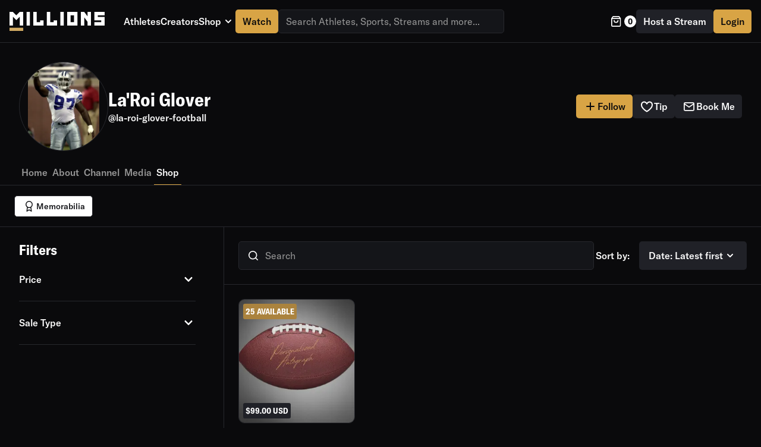

--- FILE ---
content_type: text/html; charset=utf-8
request_url: https://millions.co/la-roi-glover-football/memorabilia
body_size: 3258
content:
<!DOCTYPE html><html lang="en"><head><meta charSet="utf-8"/><title>La&#x27;Roi Glover: Streams, Merchandise, Personal Videos | MILLIONS</title><link rel="canonical" href="https://millions.co/la-roi-glover-football/memorabilia"/><meta http-equiv="delegate-ch" content="sec-ch-width https://cdn-media.millions.co; sec-ch-dpr https://cdn-media.millions.co; sec-ch-viewport-width https://cdn-media.millions.co;"/><link rel="icon" href="/favicon.png"/><meta name="title" content="La&#x27;Roi Glover: Streams, Merchandise, Personal Videos | MILLIONS"/><meta name="description" content="La’Roi Glover is a former American football defensive tackle who played 13 seasons in the NFL.  He was drafted out of San Diego State University by the Oakland Raiders in 1997, but he finished his rookie season with the New Orleans Saints.  He later played for the Dallas Cowboys and the St. Louis Rams.  He made six straight pro-bowl appearances.  Glover was hired by the Los Angeles Chargers as an assistant defensive line coach in 2019.  Glover is represented by the NFL Alumni Association.   La&#x27;Roi Glover: Watch live streams, buy La&#x27;Roi Glover merch, ask questions, and get answered on MILLIONS."/><meta name="viewport" content="width=device-width, initial-scale=1.0, maximum-scale=1.0, user-scalable=no"/><meta property="fb:app_id" content="1104937673457222"/><meta property="og:type" content="website"/><meta property="og:url" content="https://millions.co/la-roi-glover-football/memorabilia"/><meta property="og:title" content="La&#x27;Roi Glover: Streams, Merchandise, Personal Videos | MILLIONS"/><meta property="og:description" content="La’Roi Glover is a former American football defensive tackle who played 13 seasons in the NFL.  He was drafted out of San Diego State University by the Oakland Raiders in 1997, but he finished his rookie season with the New Orleans Saints.  He later played for the Dallas Cowboys and the St. Louis Rams.  He made six straight pro-bowl appearances.  Glover was hired by the Los Angeles Chargers as an assistant defensive line coach in 2019.  Glover is represented by the NFL Alumni Association.   La&#x27;Roi Glover: Watch live streams, buy La&#x27;Roi Glover merch, ask questions, and get answered on MILLIONS."/><meta property="og:image" content="https://cdn.millions.co/athlete/c0f79eeb-2133-416f-9c2e-ee556e3eeea1-1646247011209.jpeg"/><meta property="twitter:card" content="summary_large_image"/><meta property="twitter:url" content="https://millions.co/la-roi-glover-football/memorabilia"/><meta property="twitter:title" content="La&#x27;Roi Glover: Streams, Merchandise, Personal Videos | MILLIONS"/><meta property="twitter:description" content="La’Roi Glover is a former American football defensive tackle who played 13 seasons in the NFL.  He was drafted out of San Diego State University by the Oakland Raiders in 1997, but he finished his rookie season with the New Orleans Saints.  He later played for the Dallas Cowboys and the St. Louis Rams.  He made six straight pro-bowl appearances.  Glover was hired by the Los Angeles Chargers as an assistant defensive line coach in 2019.  Glover is represented by the NFL Alumni Association.   La&#x27;Roi Glover: Watch live streams, buy La&#x27;Roi Glover merch, ask questions, and get answered on MILLIONS."/><meta property="twitter:image" content="https://cdn.millions.co/athlete/c0f79eeb-2133-416f-9c2e-ee556e3eeea1-1646247011209.jpeg"/><link rel="preload" as="image" href="https://cdn.millions.co/images/logos/millions-logo.svg"/><link rel="preload" as="image" href="https://cdn.millions.co/images/logos/mobile-logo-white.svg"/><meta name="next-head-count" content="21"/><link rel="preload" href="https://cdn.millions.co/fonts/Montserrat-Regular.ttf" as="font" crossorigin=""/><link rel="preload" href="https://cdn.millions.co/fonts/Montserrat-Medium.ttf" as="font" crossorigin=""/><link rel="preload" href="https://cdn.millions.co/fonts/Montserrat-ExtraBold.ttf" as="font" crossorigin=""/><link rel="preload" href="https://cdn.millions.co/fonts/Montserrat-Bold.ttf" as="font" crossorigin=""/><link rel="preload" href="https://cdn.millions.co/fonts/Montserrat-SemiBold.ttf" as="font" crossorigin=""/><link rel="preload" href="https://cdn.millions.co/fonts/Montserrat-Black.ttf" as="font" crossorigin=""/><link rel="preload" href="https://cdn.millions.co/fonts/GT-America-Standard-Regular.woff2" as="font" type="font/woff2" crossorigin=""/><link rel="preload" href="https://cdn.millions.co/fonts/GT-America-Standard-Medium.woff2" as="font" type="font/woff2" crossorigin=""/><link rel="preload" href="https://cdn.millions.co/fonts/GT-America-Compressed-Bold.woff2" as="font" type="font/woff2" crossorigin=""/><link rel="preload" href="https://cdn.millions.co/fonts/GT-America-Standard-Black.woff2" as="font" type="font/woff2" crossorigin=""/><link rel="preload" href="https://cdn.millions.co/fonts/GT-America-Expanded-Black-Italic.woff2" as="font" type="font/woff2" crossorigin=""/><link rel="preload" href="https://cdn.millions.co/_next/static/css/196ad10e60c506c2.css" as="style"/><link rel="stylesheet" href="https://cdn.millions.co/_next/static/css/196ad10e60c506c2.css" data-n-g=""/><link rel="preload" href="https://cdn.millions.co/_next/static/css/ff08a2e0bc8433c6.css" as="style"/><link rel="stylesheet" href="https://cdn.millions.co/_next/static/css/ff08a2e0bc8433c6.css" data-n-p=""/><link rel="preload" href="https://cdn.millions.co/_next/static/css/a26d9530df860252.css" as="style"/><link rel="stylesheet" href="https://cdn.millions.co/_next/static/css/a26d9530df860252.css" data-n-p=""/><link rel="preload" href="https://cdn.millions.co/_next/static/css/0d516e5d56b759e1.css" as="style"/><link rel="stylesheet" href="https://cdn.millions.co/_next/static/css/0d516e5d56b759e1.css" data-n-p=""/><link rel="preload" href="https://cdn.millions.co/_next/static/css/c1e30fbf3cc4ca59.css" as="style"/><link rel="stylesheet" href="https://cdn.millions.co/_next/static/css/c1e30fbf3cc4ca59.css" data-n-p=""/><link rel="preload" href="https://cdn.millions.co/_next/static/css/33766839b9cf6c57.css" as="style"/><link rel="stylesheet" href="https://cdn.millions.co/_next/static/css/33766839b9cf6c57.css" data-n-p=""/><link rel="preload" href="https://cdn.millions.co/_next/static/css/63a57bfcd0cca1ca.css" as="style"/><link rel="stylesheet" href="https://cdn.millions.co/_next/static/css/63a57bfcd0cca1ca.css"/><link rel="preload" href="https://cdn.millions.co/_next/static/css/5954a607229f6a41.css" as="style"/><link rel="stylesheet" href="https://cdn.millions.co/_next/static/css/5954a607229f6a41.css"/><noscript data-n-css=""></noscript><script defer="" nomodule="" src="https://cdn.millions.co/_next/static/chunks/polyfills-c67a75d1b6f99dc8.js"></script><script defer="" src="https://cdn.millions.co/_next/static/chunks/3265.8389290c0993966e.js"></script><script defer="" src="https://cdn.millions.co/_next/static/chunks/1815.bc4520e622a87d27.js"></script><script src="https://cdn.millions.co/_next/static/chunks/webpack-b3b0a85d69291ce6.js" defer=""></script><script src="https://cdn.millions.co/_next/static/chunks/framework-5ccac30e2ba32021.js" defer=""></script><script src="https://cdn.millions.co/_next/static/chunks/main-7b8d984377ebe6cc.js" defer=""></script><script src="https://cdn.millions.co/_next/static/chunks/pages/_app-d280563808de3884.js" defer=""></script><script src="https://cdn.millions.co/_next/static/chunks/29107295-b133b9f0bd8c6f37.js" defer=""></script><script src="https://cdn.millions.co/_next/static/chunks/ea88be26-de8d7ac70b875bf1.js" defer=""></script><script src="https://cdn.millions.co/_next/static/chunks/9317-ccdd938a7122deab.js" defer=""></script><script src="https://cdn.millions.co/_next/static/chunks/3036-015fe239f1558e95.js" defer=""></script><script src="https://cdn.millions.co/_next/static/chunks/8457-015178868f7b90e1.js" defer=""></script><script src="https://cdn.millions.co/_next/static/chunks/5885-eb3c691177278935.js" defer=""></script><script src="https://cdn.millions.co/_next/static/chunks/6422-067f75d9ac2b60fd.js" defer=""></script><script src="https://cdn.millions.co/_next/static/chunks/7774-5cf42c4ce40c0a06.js" defer=""></script><script src="https://cdn.millions.co/_next/static/chunks/6163-34019c1015c65909.js" defer=""></script><script src="https://cdn.millions.co/_next/static/chunks/1481-45e1fb8b9289d291.js" defer=""></script><script src="https://cdn.millions.co/_next/static/chunks/7315-a40590de591ba6d3.js" defer=""></script><script src="https://cdn.millions.co/_next/static/chunks/9260-679757d5d0855fb8.js" defer=""></script><script src="https://cdn.millions.co/_next/static/chunks/1852-55f4c37da2fffc8e.js" defer=""></script><script src="https://cdn.millions.co/_next/static/chunks/6664-742b223473b6db1d.js" defer=""></script><script src="https://cdn.millions.co/_next/static/chunks/2707-a896f308c08423fb.js" defer=""></script><script src="https://cdn.millions.co/_next/static/chunks/6246-40d4d9d396aa1617.js" defer=""></script><script src="https://cdn.millions.co/_next/static/chunks/1362-785210c2c9d1fd62.js" defer=""></script><script src="https://cdn.millions.co/_next/static/chunks/3911-f87359cb0fb08bb7.js" defer=""></script><script src="https://cdn.millions.co/_next/static/chunks/2604-d16905bfd4c9ee77.js" defer=""></script><script src="https://cdn.millions.co/_next/static/chunks/7454-091dbae2f6aa549f.js" defer=""></script><script src="https://cdn.millions.co/_next/static/chunks/999-66fb42e228945cb2.js" defer=""></script><script src="https://cdn.millions.co/_next/static/chunks/6415-c6ea74888043de7f.js" defer=""></script><script src="https://cdn.millions.co/_next/static/chunks/9590-37d14f18d5239e5c.js" defer=""></script><script src="https://cdn.millions.co/_next/static/chunks/3468-893be08ee6aeb022.js" defer=""></script><script src="https://cdn.millions.co/_next/static/chunks/5410-697d94306ea78e5a.js" defer=""></script><script src="https://cdn.millions.co/_next/static/chunks/4630-163be5667d341bf7.js" defer=""></script><script src="https://cdn.millions.co/_next/static/chunks/pages/%5BathleteSlug%5D/memorabilia-8216c3978e516b56.js" defer=""></script><script src="https://cdn.millions.co/_next/static/uDAQqLzhBwZ_2HpnzA_KK/_buildManifest.js" defer=""></script><script src="https://cdn.millions.co/_next/static/uDAQqLzhBwZ_2HpnzA_KK/_ssgManifest.js" defer=""></script></head><body><div id="__next" data-reactroot=""></div><script id="__NEXT_DATA__" type="application/json">{"props":{"pageProps":{"apolloState":{"data":{"Ama:84a3cab1-b29d-4433-bdf1-032c31a4652b":{"__typename":"Ama","id":"84a3cab1-b29d-4433-bdf1-032c31a4652b","type":"Ama","price":18.75,"videoURL":"https://cdn.millions.co/ama/c0f79eeb-2133-416f-9c2e-ee556e3eeea1-1646246023000.mp4","videoThumbnailURL":"https://millions-files-video-thumbnails.s3.amazonaws.com/ama/c0f79eeb-2133-416f-9c2e-ee556e3eeea1-1646246023000.0000000.jpg","status":"Active"},"UserHashtag:865":{"__typename":"UserHashtag","id":865,"name":"NFL"},"UserHashtag:1268":{"__typename":"UserHashtag","id":1268,"name":"San-Diego-State-University"},"UserHashtag:2367":{"__typename":"UserHashtag","id":2367,"name":"Defensive-Tackle"},"Store:c0f79eeb-2133-416f-9c2e-ee556e3eeea1":{"__typename":"Store","id":"c0f79eeb-2133-416f-9c2e-ee556e3eeea1","slug":"la-roi-glover-football","lastName":"Glover","firstName":"La'Roi","role":"Athlete","socialMedia":[{"__typename":"SocialMedia","url":"https://www.instagram.com/royalmajesty97","type":"Instagram"},{"__typename":"SocialMedia","url":"https://x.com/LaRoiGlover","type":"Twitter"}],"amas":[{"__ref":"Ama:84a3cab1-b29d-4433-bdf1-032c31a4652b"}],"status":null,"nextStream":null,"hashtags":[{"__ref":"UserHashtag:865"},{"__ref":"UserHashtag:1268"},{"__ref":"UserHashtag:2367"}],"hasMerch":false,"hasAma":true,"hasMediaPost":true,"hasProducts":true,"hasMemorabilia":true,"hasPureProducts":false,"hasExperiences":false,"hasStreams":false,"hasActiveStreams":false,"hasArticle":false,"storeDetails":{"__ref":"StoreDetails:b3f41599-bb25-44db-ba44-3e6e276dd246"}},"ROOT_QUERY":{"__typename":"Query","store({\"input\":{\"slug\":\"la-roi-glover-football\"}})":{"__ref":"Store:c0f79eeb-2133-416f-9c2e-ee556e3eeea1"},"getMemorabilia:{\"input\":{\"direction\":\"DESC\",\"limit\":18,\"orderBy\":\"createdAt\",\"productTypes\":[\"Memorabilia\"],\"statuses\":[\"Active\"],\"storeIds\":[]}}":{"__typename":"MemorabiliaList","entities":[{"__ref":"Memorabilia:d4f5a133-e133-4322-923c-9efc5f11c734"}],"filters":{"__typename":"MemorabiliaFilters","price":[99,99],"sports":[{"__ref":"MemorabiliaSportsFilter:13"}],"types":[{"__typename":"MemorabiliaTypeFilter","name":"Memorabilia"}],"saleMethods":["standard"]},"limit":18,"offset":0,"total":1}},"MemorabiliaImage:1324":{"__typename":"MemorabiliaImage","id":1324,"isMainImage":true,"memorabiliaId":"d4f5a133-e133-4322-923c-9efc5f11c734","key":"memorabilia-image/29f81ea0-8626-41af-89d3-35bb274ecdb2.png","url":"https://cdn.millions.co/memorabilia-image/29f81ea0-8626-41af-89d3-35bb274ecdb2.png"},"StoreDetails:b3f41599-bb25-44db-ba44-3e6e276dd246":{"__typename":"StoreDetails","id":"b3f41599-bb25-44db-ba44-3e6e276dd246","storeName":"La'Roi Glover","avatarURL":"https://cdn.millions.co/athlete/c0f79eeb-2133-416f-9c2e-ee556e3eeea1-1646247011209.jpeg"},"Memorabilia:d4f5a133-e133-4322-923c-9efc5f11c734":{"__typename":"Memorabilia","id":"d4f5a133-e133-4322-923c-9efc5f11c734","comment":null,"description":"Get Your Limited Edition La'Roi Glover Autographed Football. Secure this iconic piece of sports history! A personalized autograph is the ideal gift for any passionate sports fan and football fans. Certificate of Authenticity Guaranteed. Available exclusively on MILLIONS.","fulfillment":"Athlete","images":[{"__ref":"MemorabiliaImage:1324"}],"hashtags":[{"__ref":"UserHashtag:865"},{"__ref":"UserHashtag:1268"},{"__ref":"UserHashtag:2367"}],"memorabiliaProductType":"Memorabilia","numberOfUnits":25,"requestedPrice":79.2,"status":"Active","storeId":"c0f79eeb-2133-416f-9c2e-ee556e3eeea1","title":"Limited Edition La'Roi Glover Autographed Football","createdAt":"2023-10-31T18:37:44.070Z","deletedAt":null,"price":99,"slug":"limited-edition-la-roi-glover-autographed-football","store":{"__ref":"Store:c0f79eeb-2133-416f-9c2e-ee556e3eeea1"},"isForAuction":false,"onAuctionFrom":null,"onAuctionTo":null,"auctions":[]},"MemorabiliaSportsFilter:13":{"__typename":"MemorabiliaSportsFilter","id":13,"name":"Football"}}},"apollo":null}},"page":"/[athleteSlug]/memorabilia","query":{"athleteSlug":"la-roi-glover-football"},"buildId":"uDAQqLzhBwZ_2HpnzA_KK","assetPrefix":"https://cdn.millions.co","isFallback":false,"dynamicIds":[13265,74019,61815],"gip":true,"scriptLoader":[]}</script></body></html>

--- FILE ---
content_type: text/css; charset=UTF-8
request_url: https://cdn.millions.co/_next/static/css/196ad10e60c506c2.css
body_size: 1195
content:
input:-webkit-autofill,input:-webkit-autofill:active,input:-webkit-autofill:focus,input:-webkit-autofill:hover{-webkit-box-shadow:inset 0 0 0 30px #fff!important}@font-face{font-family:Montserrat;src:url(https://cdn.millions.co/fonts/Montserrat-Thin.ttf);src:local("Montserrat Thin"),local("Montserrat-Thin"),url(https://cdn.millions.co/fonts/Montserrat-Thin.ttf) format("truetype");font-weight:100;font-style:normal;font-display:swap}@font-face{font-family:Montserrat;src:url(https://cdn.millions.co/fonts/Montserrat-ExtraLight.ttf);src:local("Montserrat ExtraLight"),local("Montserrat-ExtraLight"),url(https://cdn.millions.co/fonts/Montserrat-ExtraLight.ttf) format("truetype");font-weight:200;font-style:normal;font-display:swap}@font-face{font-family:Montserrat;src:url(https://cdn.millions.co/fonts/Montserrat-Light.ttf);src:local("Montserrat Light"),local("Montserrat-Light"),url(https://cdn.millions.co/fonts/Montserrat-Light.ttf) format("truetype");font-weight:300;font-style:normal;font-display:swap}@font-face{font-family:Montserrat;src:url(https://cdn.millions.co/fonts/Montserrat-Regular.ttf);src:local("Montserrat Regular"),local("Montserrat-Regular"),url(https://cdn.millions.co/fonts/Montserrat-Regular.ttf) format("truetype");font-weight:400;font-style:normal;font-display:swap}@font-face{font-family:Montserrat;src:url(https://cdn.millions.co/fonts/Montserrat-Medium.ttf);src:local("Montserrat Medium"),local("Montserrat-Medium"),url(https://cdn.millions.co/fonts/Montserrat-Medium.ttf) format("truetype");font-weight:500;font-style:normal;font-display:swap}@font-face{font-family:Montserrat;src:url(https://cdn.millions.co/fonts/Montserrat-SemiBold.ttf);src:local("Montserrat SemiBold"),local("Montserrat-SemiBold"),url(https://cdn.millions.co/fonts/Montserrat-SemiBold.ttf) format("truetype");font-weight:600;font-style:normal;font-display:swap}@font-face{font-family:Montserrat;src:url(https://cdn.millions.co/fonts/Montserrat-Bold.ttf);src:local("Montserrat Bold"),local("Montserrat-Bold"),url(https://cdn.millions.co/fonts/Montserrat-Bold.ttf) format("truetype");font-weight:700;font-style:normal;font-display:swap}@font-face{font-family:Montserrat;src:url(https://cdn.millions.co/fonts/Montserrat-ExtraBold.ttf);src:local("Montserrat ExtraBold"),local("Montserrat-ExtraBold"),url(https://cdn.millions.co/fonts/Montserrat-ExtraBold.ttf) format("truetype");font-weight:800;font-style:normal;font-display:swap}@font-face{font-family:Montserrat;src:url(https://cdn.millions.co/fonts/Montserrat-Black.ttf);src:local("Montserrat Black"),local("Montserrat-Black"),url(https://cdn.millions.co/fonts/Montserrat-Black.ttf) format("truetype");font-weight:900;font-style:normal;font-display:swap}@font-face{font-family:GT America;src:url(https://cdn.millions.co/fonts/GT-America-Compressed-Bold.woff2) format("woff2"),url(https://cdn.millions.co/fonts/GT-America-Compressed-Bold.woff) format("woff");font-weight:700;font-style:normal;font-display:swap}@font-face{font-family:Roboto-Medium;src:url(https://cdn.millions.co/fonts/Roboto-Medium.ttf) format("truetype"),url(https://cdn.millions.co/fonts/Roboto-Medium.ttf) format("truetype");font-weight:500;font-style:normal;font-display:swap}body,html{font-family:Montserrat,-apple-system,BlinkMacSystemFont,Segoe UI,Roboto,Oxygen-Sans,Ubuntu,Cantarell,Helvetica Neue,sans-serif;font-weight:400;background-color:#1f2228}main{min-height:calc(100% - 463px)}@media screen and (min-width:1024px){main{min-height:calc(100% - 310px)}}.recruitment-container{margin:0 auto;padding:0 16px;width:100%;max-width:1200px}@media screen and (min-width:1024px){.recruitment-container{padding:0}}textarea{font-family:Montserrat,-apple-system,BlinkMacSystemFont,Segoe UI,Roboto,Oxygen-Sans,Ubuntu,Cantarell,Helvetica Neue,sans-serif}a,abbr,acronym,address,applet,article,aside,audio,b,big,blockquote,body,canvas,caption,center,cite,code,dd,del,details,dfn,div,dl,dt,em,embed,fieldset,figcaption,figure,footer,form,h1,h2,h3,h4,h5,h6,header,hgroup,html,i,iframe,img,ins,kbd,label,legend,li,mark,menu,nav,object,ol,output,p,pre,q,ruby,s,samp,section,small,span,strike,strong,sub,summary,sup,table,tbody,td,tfoot,th,thead,time,tr,tt,u,ul,var,video{margin:0;padding:0;border:0;vertical-align:baseline}article,aside,details,figcaption,figure,footer,header,hgroup,menu,nav,section{display:block}body{line-height:1}ol,ul{list-style:none}blockquote,q{quotes:none}table{border-collapse:collapse;border-spacing:0}input:-webkit-autofill,input:-webkit-autofill:active,input:-webkit-autofill:focus,input:-webkit-autofill:hover{-webkit-text-fill-color:#fff!important;-webkit-box-shadow:inset 0 0 0 30px #141519!important}@font-face{font-family:GT America;src:url(https://cdn.millions.co/fonts/GT-America-Standard-Regular.woff2) format("woff2"),url(https://cdn.millions.co/fonts/GT-America-Standard-Regular.woff) format("woff");font-weight:400;font-style:normal;font-display:swap}@font-face{font-family:GT America;src:url(https://cdn.millions.co/fonts/GT-America-Standard-Medium.woff2) format("woff2"),url(https://cdn.millions.co/fonts/GT-America-Standard-Medium.woff) format("woff");font-weight:500;font-style:normal;font-display:swap}@font-face{font-family:GT America;src:url(https://cdn.millions.co/fonts/GT-America-Condensed-Bold.woff2) format("woff2"),url(https://cdn.millions.co/fonts/GT-America-Condensed-Bold.woff) format("woff");font-weight:700;font-style:normal;font-display:swap}@font-face{font-family:GT America;src:url(https://cdn.millions.co/fonts/GT-America-Standard-Black.woff2) format("woff2"),url(https://cdn.millions.co/fonts/GT-America-Standard-Black.woff) format("woff");font-weight:900;font-style:normal;font-display:swap}@font-face{font-family:GT America;src:url(https://cdn.millions.co/fonts/GT-America-Expanded-Black-Italic.woff2) format("woff2"),url(https://cdn.millions.co/fonts/GT-America-Expanded-Black-Italic.woff) format("woff");font-weight:900;font-style:italic;font-display:swap}body,html{min-height:100%;position:relative;font-family:GT America,-apple-system,BlinkMacSystemFont,Segoe UI,Roboto,Oxygen-Sans,Ubuntu,Cantarell,Helvetica Neue,sans-serif;font-size:1rem;line-height:normal;font-style:normal;font-stretch:normal;-webkit-font-smoothing:antialiased;-moz-osx-font-smoothing:grayscale;background-color:#0a0a0c;color:#fff}body ::-webkit-scrollbar-track,html ::-webkit-scrollbar-track{background:transparent}body ::-webkit-scrollbar-thumb,html ::-webkit-scrollbar-thumb{background:#525254;border-radius:5px}body *,html *{scrollbar-width:thin;scrollbar-color:#525254 transparent}#__next,body,html{height:100%}header{max-width:100vw}main{min-height:calc(100% - header_height)}a{color:inherit;text-decoration:none}*{box-sizing:border-box}
/*# sourceMappingURL=196ad10e60c506c2.css.map*/

--- FILE ---
content_type: text/css; charset=UTF-8
request_url: https://cdn.millions.co/_next/static/css/33766839b9cf6c57.css
body_size: 3737
content:
.InfiniteScrollLoader_infiniteScrollLoaderWrapper__D0EOw{display:flex;justify-content:center;align-items:center;position:relative;padding:0;margin:0;overflow:hidden}.InfiniteScrollLoader_infiniteScrollLoaderWrapper__D0EOw.InfiniteScrollLoader_size-small__xk1I7{padding-top:24px}.InfiniteScrollLoader_infiniteScrollLoaderWrapper__D0EOw.InfiniteScrollLoader_size-medium__NycC9{padding-top:50px}.InfiniteScrollLoader_infiniteScrollLoaderDots__uHGQ8{position:relative;border-radius:5px;background-color:#d8a445;color:#d8a445;animation:InfiniteScrollLoader_dotFlashing__9uN4Z 1s linear infinite alternate;animation-delay:.5s}.InfiniteScrollLoader_infiniteScrollLoaderDots__uHGQ8:after,.InfiniteScrollLoader_infiniteScrollLoaderDots__uHGQ8:before{content:"";display:inline-block;position:absolute;top:0}.InfiniteScrollLoader_infiniteScrollLoaderDots__uHGQ8:after,.InfiniteScrollLoader_infiniteScrollLoaderDots__uHGQ8:before{border-radius:5px;background-color:#d8a445;color:#d8a445}.InfiniteScrollLoader_infiniteScrollLoaderDots__uHGQ8.InfiniteScrollLoader_size-small__xk1I7{width:7px;height:7px}.InfiniteScrollLoader_infiniteScrollLoaderDots__uHGQ8.InfiniteScrollLoader_size-small__xk1I7:before{left:-12px;width:7px;height:7px;animation:InfiniteScrollLoader_dotFlashing__9uN4Z .7s infinite alternate;animation-delay:0s}.InfiniteScrollLoader_infiniteScrollLoaderDots__uHGQ8.InfiniteScrollLoader_size-small__xk1I7:after{left:12px;width:7px;height:7px;animation:InfiniteScrollLoader_dotFlashing__9uN4Z .7s infinite alternate;animation-delay:1s}.InfiniteScrollLoader_infiniteScrollLoaderDots__uHGQ8.InfiniteScrollLoader_size-medium__NycC9{width:10px;height:10px}.InfiniteScrollLoader_infiniteScrollLoaderDots__uHGQ8.InfiniteScrollLoader_size-medium__NycC9:before{left:-15px;width:10px;height:10px;animation:InfiniteScrollLoader_dotFlashing__9uN4Z 1s infinite alternate;animation-delay:0s}.InfiniteScrollLoader_infiniteScrollLoaderDots__uHGQ8.InfiniteScrollLoader_size-medium__NycC9:after{left:15px;width:10px;height:10px;animation:InfiniteScrollLoader_dotFlashing__9uN4Z 1s infinite alternate;animation-delay:1s}@keyframes InfiniteScrollLoader_dotFlashing__9uN4Z{0%{background-color:#d8a445}50%,to{background-color:#dcb46d}}.NotFound_title__xtpvY{margin:160px 20px;font-weight:600;letter-spacing:-.1px;color:#666;text-align:center;font-size:28px;font-size:1.75rem;line-height:34px;line-height:2.125rem}.FilterCollapse_collapseWrapper__jR0Hj.FilterCollapse_isExpanded__WJwMb>.FilterCollapse_collapseBody__EdHJR{display:block}.FilterCollapse_collapseWrapper__jR0Hj.FilterCollapse_isExpanded__WJwMb>.FilterCollapse_collapseToggle__XPPzm{transform:rotate(180deg);transition:all .1s ease-in-out}.FilterCollapse_collapseHeader__t73vy{display:flex;flex-flow:row nowrap;justify-content:space-between;align-items:center}.FilterCollapse_collapseHeader__t73vy:hover{cursor:pointer}.FilterCollapse_collapseHeader__t73vy:active,.FilterCollapse_collapseHeader__t73vy:focus{outline:none}.FilterCollapse_collapseHeader__t73vy .FilterCollapse_collapseTitle__VrZzJ{overflow:hidden;width:100%}.FilterCollapse_collapseHeader__t73vy .FilterCollapse_collapseToggle__XPPzm{padding:0;border:none;background:none;font-size:0;transition:all .1s ease-in-out}.FilterCollapse_collapseHeader__t73vy .FilterCollapse_collapseToggle__XPPzm:hover{cursor:pointer}.FilterCollapse_collapseHeader__t73vy .FilterCollapse_collapseToggle__XPPzm:active,.FilterCollapse_collapseHeader__t73vy .FilterCollapse_collapseToggle__XPPzm:focus{outline:none}.FilterCollapse_isExpanded__WJwMb .FilterCollapse_collapseHeader__t73vy .FilterCollapse_collapseToggle__XPPzm{transform:rotate(180deg);transition:all .1s ease-in-out}.FilterCollapse_icon__t4HhT{color:#fff}.FilterCollapse_icon__t4HhT path{transform:scale(1.3);transform-origin:center}.FilterCollapse_collapseBody__EdHJR{display:none;padding:16px 0 0}.FilterCollapse_isExpanded__WJwMb .FilterCollapse_collapseBody__EdHJR{display:block}.FilterItem_filterItem___309d{padding:24px 0;border:none;border-bottom:1px solid #27282d;border-radius:unset}.CheckboxFilter_filterListItemCheckbox__uzlBP{margin:12px 0 0}.CheckboxFilter_filterListItemCheckboxLabel__3zdJR{text-transform:capitalize}.CheckboxFilter_searchInput__FPlhc,.CheckboxFilter_searchInput__FPlhc input,.CheckboxFilter_searchInput__FPlhc:focus{color:#fff;caret-color:#fff}.CheckboxFilter_searchInput__FPlhc::-moz-placeholder{color:#fff}.CheckboxFilter_searchInput__FPlhc:-ms-input-placeholder{color:#fff}.CheckboxFilter_searchInput__FPlhc::placeholder{color:#fff}.CheckboxFilter_searchInput__FPlhc input:-webkit-autofill,.CheckboxFilter_searchInput__FPlhc input:-webkit-autofill:active,.CheckboxFilter_searchInput__FPlhc input:-webkit-autofill:focus,.CheckboxFilter_searchInput__FPlhc input:-webkit-autofill:hover{-webkit-box-shadow:inset 0 0 0 1000px #141519;-webkit-text-fill-color:#fff;-webkit-transition:background-color 5000s ease-in-out 0s;transition:background-color 5000s ease-in-out 0s}.ProfileTypeFilter_filterListItemCheckbox__ZNFJf{margin:12px 0 0}.ProfileTypeFilter_filterListItemCheckboxLabel__KdBHJ{text-transform:capitalize}.AthletesFilter_athletesFilterWrapper__gkQrb,.ContentCreatorsFilter_contentCreatorFilterWrapper__cKv2v,.OrganizationsFilter_orgsFilterWrapper__KCrrP{position:relative}.Slider_sliderWrapper__OiOym{padding:0 10px}.Slider_sliderContainer__ReHlI[class*=rc-slider]{padding:5px 0;height:66px}.Slider_sliderContainer__ReHlI [class*=rc-slider-mark]{padding:4px 0 0;position:relative;display:flex;flex-flow:row wrap;justify-content:space-between;align-items:center}.Slider_sliderContainer__ReHlI [class*=rc-slider-mark] [class*=rc-slider-mark-text]{transform:translateX(0)!important;left:0!important;color:#fff;letter-spacing:-.2px;font-family:GT America;font-size:16px;font-style:normal;font-weight:400;line-height:24px}.Slider_sliderContainer__ReHlI [class*=rc-slider-mark] [class*=rc-slider-mark-text]:first-child,.Slider_sliderContainer__ReHlI [class*=rc-slider-mark] [class*=rc-slider-mark-text]:last-child{transform:translateX(0)!important;left:0!important}.Slider_sliderContainer__ReHlI [class*=rc-slider-handle],.Slider_sliderContainer__ReHlI [class*=rc-slider-handle]:active{box-shadow:none!important;top:9px!important}.Range_rangeWrapper__b_HFn{padding:0 10px}.Range_rangeContainer__8jsvV[class*=rc-slider]{padding:5px 0;height:50px}.Range_rangeContainer__8jsvV [class*=rc-slider-mark]{padding:4px 0 0;position:relative;display:flex;flex-flow:row wrap;justify-content:space-between}.Range_rangeContainer__8jsvV [class*=rc-slider-mark] [class*=rc-slider-mark-text]{transform:translateX(0)!important;left:0!important;color:#fff;letter-spacing:-.2px;font-family:GT America;font-size:16px;font-style:normal;font-weight:400;line-height:24px}.Range_rangeContainer__8jsvV [class*=rc-slider-mark] [class*=rc-slider-mark-text]:first-child,.Range_rangeContainer__8jsvV [class*=rc-slider-mark] [class*=rc-slider-mark-text]:last-child{transform:translateX(0)!important;left:0!important}.Range_rangeContainer__8jsvV [class*=rc-slider-handle],.Range_rangeContainer__8jsvV [class*=rc-slider-handle]:active{top:9px!important;box-shadow:none!important}.Input_inputWrapper__2QSwg{overflow:hidden;padding:0;width:100%;display:flex;align-items:center;border-radius:32px;background-color:#0a0a0c}.Input_input__0ixYc{font-family:GT America;font-size:16px;font-style:normal;font-weight:500;line-height:24px;width:100%;padding-left:4px;background:none;border:0;color:#fff;outline:none}.Input_input__0ixYc::-webkit-inner-spin-button,.Input_input__0ixYc::-webkit-outer-spin-button{-webkit-appearance:none;margin:0}.Input_input__0ixYc[type=number]{-moz-appearance:textfield}.PriceFilter_filterSliderHeader__V_Z_x{display:flex;justify-content:space-between;align-items:center;margin:0 0 5px;position:relative}.PriceFilter_filterSliderHeaderInput__vHURr{background-color:#0a0a0c}.PriceFilter_filterSliderHeaderInput__vHURr,.PriceFilter_prefix__XdyLt{font-family:GT America;font-size:16px;font-style:normal;font-weight:500;line-height:24px}.PriceFilter_prefix__XdyLt{color:#fff}.PriceFilter_prefixInputWrapper__povn8{display:flex;align-items:center;justify-content:flex-end}.PriceFilter_priceContainer__qXgfN{background-color:#0a0a0c}.SizeFilter_filterList__WZ83w{display:flex;flex-flow:row wrap;justify-content:flex-start;align-items:center;gap:8px}.SizeFilter_filterButton__HksKW{width:36px;padding:8px}.SizeFilter_filterButton__HksKW.SizeFilter_autoSize__KEBMo{width:80px}.SizeFilter_filterButton__HksKW.SizeFilter_selected__KzFqR{background-color:#fff}.SizeFilter_filterButton__HksKW.SizeFilter_selected__KzFqR span{color:#0a0a0c}.ColorPicker_colorPickerWrapper__zmLxX{display:grid;grid-gap:12px;gap:12px;grid-template-columns:repeat(auto-fit,34px)}.ColorPicker_colorPickerWrapper__zmLxX.ColorPicker_fillFullWidth__x1O23{grid-template-columns:repeat(auto-fit,minmax(34px,1fr))}.ColorPicker_colorPickerItem__fbnyU{width:34px;height:34px;position:relative;display:flex;align-items:center;justify-content:center;border-radius:100%;border:1px solid #525254}.ColorPicker_colorPickerItem__fbnyU:focus,.ColorPicker_colorPickerItem__fbnyU:hover{outline:none}.ColorPicker_colorPickerItem__fbnyU:not(.ColorPicker_disabled__YSnLF):focus,.ColorPicker_colorPickerItem__fbnyU:not(.ColorPicker_disabled__YSnLF):hover{cursor:pointer}.ColorPicker_colorPickerItem__fbnyU:not(.ColorPicker_disabled__YSnLF):hover,.ColorPicker_colorPickerItem__fbnyU:not(.ColorPicker_disabled__YSnLF)[aria-checked=true]{border:2px solid #d8a445}.ColorPicker_colorPickerItem__fbnyU:not(.ColorPicker_disabled__YSnLF):hover .ColorPicker_icon__z33fy,.ColorPicker_colorPickerItem__fbnyU:not(.ColorPicker_disabled__YSnLF)[aria-checked=true] .ColorPicker_icon__z33fy{display:block;font-size:15px}.ColorPicker_colorPickerItem__fbnyU:not(.ColorPicker_disabled__YSnLF):hover .ColorPicker_icon__z33fy path,.ColorPicker_colorPickerItem__fbnyU:not(.ColorPicker_disabled__YSnLF)[aria-checked=true] .ColorPicker_icon__z33fy path{color:#d8a445}.ColorPicker_colorPickerItem__fbnyU.ColorPicker_disabled__YSnLF{cursor:not-allowed;z-index:2}.ColorPicker_colorPickerItem__fbnyU.ColorPicker_disabled__YSnLF:before{content:"";position:absolute;top:15px;left:0;width:33.5px;height:4px;background-color:#202127;border-radius:3px;transform:rotate(-45deg);z-index:0}.ColorPicker_icon__z33fy{display:none}.ColorFilter_filterListItemCheckbox__hKcc2{margin:12px 0 0}.DateFilter_filterDateRangeWrapper__XdaLB .DateFilter_filterDateRange__A5MT_ .DateFilter_filterDateRangeToggle__0o_Mt{padding:0;border:none;background:none;cursor:pointer;outline:none}.DateFilter_filterDateRangeWrapper__XdaLB .DateFilter_filterDateRange__A5MT_ [disabled].DateFilter_filterDateRangeToggle__0o_Mt,.DateFilter_filterDateRangeWrapper__XdaLB .DateFilter_filterDateRange__A5MT_ [disabled].DateFilter_filterDateRangeToggle__0o_Mt>*{cursor:not-allowed;-webkit-user-select:none;-moz-user-select:none;-ms-user-select:none;user-select:none;pointer-events:none}.DateFilter_filterDateRangeContainer__l_3_L{overflow:visible;background-color:#0a0a0c}.DateFilter_filterDateRangeWrapper__XdaLB{margin:0 0 16px}.DateFilter_filterDateRangeWrapper__XdaLB .DateFilter_filterDateRange__A5MT_{padding:8px 10px;display:flex;flex-flow:row nowrap;justify-content:space-between;align-items:center;border:1px solid #27282d;color:#d9d9d9;font-family:GT America;font-size:16px;font-style:normal;font-weight:500;line-height:24px}.DateFilter_filterDateRangeWrapper__XdaLB .DateFilter_filterDateRange__A5MT_ .DateFilter_filterDateRangeToggle__0o_Mt{margin:0 0 0 10px;width:auto}.DateFilter_filterDateRangeWrapper__XdaLB .DateFilter_filterDateRange__A5MT_ .DateFilter_filterDateRangeToggle__0o_Mt.DateFilter_active__m7azc>svg,.DateFilter_filterDateRangeWrapper__XdaLB .DateFilter_filterDateRange__A5MT_ .DateFilter_filterDateRangeToggle__0o_Mt:active>svg,.DateFilter_filterDateRangeWrapper__XdaLB .DateFilter_filterDateRange__A5MT_ .DateFilter_filterDateRangeToggle__0o_Mt:hover>svg{color:gold}.DateFilter_filterDateRangeWrapper__XdaLB .DateFilter_filterDateRange__A5MT_ .DateFilter_filterDateRangeToggle__0o_Mt>svg{display:block;width:14px;height:14px;min-width:14px;min-height:14px;color:#d9d9d9}.DateFilter_filterDateRangeDatePicker__KDFcg{left:50%;transform:translate(-50%,10px)}.TagsFilter_filterListItemCheckbox__Uc7Yw{margin:0 0 14px}.TagsFilter_filterListItemCheckboxLabel__wxIk5{height:auto;font-family:GT America;font-weight:400;letter-spacing:-.01em;font-size:16px;font-size:1rem;line-height:22px;line-height:1.375rem}.StreamStatusFilter_filterListItemCheckbox__FykUH{margin:0 0 16px}.StreamStatusFilter_filterListItemCheckboxLabel__xnuGC{height:auto;color:#d9d9d9;font-family:GT America;font-size:16px;font-style:normal;font-weight:500;line-height:24px}.StreamStatusFilter_test__lzhy5{background-color:#0a0a0c}.ProductTypeFilter_filterListItemCheckbox__9zLH_{margin:12px 0 0}.ProductTypeFilter_filterListItemCheckboxLabel__ITFfr{text-transform:capitalize}.SortingList_root__IjLIT{display:none;position:relative;width:100%;padding:12px;min-width:275px;border-radius:5px;overflow:hidden;z-index:4}@media screen and (min-width:1024px){.SortingList_root__IjLIT{position:absolute;top:66px;right:0;padding:12px;border:#27282d;background-color:#202127}}.SortingList_root__IjLIT.SortingList_visible__aSF26{display:block}.SortingList_root__IjLIT .SortingList_itemLabelWrapper__QRCRI{height:24px;padding:8px 12px}@media screen and (min-width:1024px){.SortingList_root__IjLIT .SortingList_itemLabelWrapper__QRCRI{height:40px}}.SortingList_root__IjLIT .SortingList_itemLabel__dwNCO{font-family:GT America;font-size:14px;font-style:normal;font-weight:400;line-height:20px}@media screen and (min-width:1024px){.SortingList_root__IjLIT .SortingList_itemLabel__dwNCO{font-family:GT America;font-size:16px;font-style:normal;font-weight:400;line-height:24px}.SortingList_root__IjLIT .SortingList_itemLabel__dwNCO:focus,.SortingList_root__IjLIT .SortingList_itemLabel__dwNCO:hover{background-color:#202127}}.SortingList_root__IjLIT .SortingList_itemLabel__dwNCO.SortingList_checked__S28Dy{font-family:GT America;font-size:14px;font-style:normal;font-weight:500;line-height:20px}@media screen and (min-width:1024px){.SortingList_root__IjLIT .SortingList_itemLabel__dwNCO.SortingList_checked__S28Dy{font-family:GT America;font-size:16px;font-style:normal;font-weight:500;line-height:24px}}.Sorting_root__nsez7{position:relative;display:none;width:100%}@media screen and (min-width:768px){.Sorting_root__nsez7{display:flex}}.Sorting_toggleButton__lx9Wa:hover .Sorting_toggleArrowIcon__mvHqe{color:#0a0a0c}.Sorting_toggleButton__lx9Wa span{font-family:GT America;font-size:16px;font-style:normal;font-weight:500;line-height:24px}.Sorting_toggleTextWrapper__6bLFg{margin-right:16px;display:flex;flex-flow:row nowrap;justify-content:flex-start;align-items:center;max-width:calc(100% - 18px)}.Sorting_toggleTitle__NQaZO{padding:0 4px;color:#fff;white-space:nowrap}.Sorting_toggleDescription__EmAhq{color:#fff;font-family:GT America;font-size:14px;font-style:normal;font-weight:500;line-height:20px;overflow:hidden;white-space:nowrap;text-overflow:ellipsis}.Sorting_toggleArrowIcon__mvHqe{margin-top:0;transition:transform .3s ease;color:#fff}.Sorting_toggleArrowIcon__mvHqe.Sorting_rotate__xDnQl{transform:rotate(180deg)}.StreamTypeFilter_filterListItemCheckbox__dhNGL{margin:0 0 16px}.StreamTypeFilter_filterListItemCheckboxLabel__QJLtA{height:auto;color:#d9d9d9;font-family:GT America;font-size:16px;font-style:normal;font-weight:500;line-height:24px}.StreamTypeFilter_test__PzoTF{background-color:#0a0a0c}.Filters_root__d__ko{padding:24px 32px}.Filters_root__d__ko:has(.Filters_inModal__M8YVY){padding:0}.Filters_filtersBody__P4kL9{max-height:calc(100vh - 149px);overflow-y:auto;padding-right:16px}.Filters_filtersBody__P4kL9.Filters_inModal__M8YVY{padding-right:0;max-height:unset;height:100%;width:100%;overflow:hidden}.Filters_filtersFooter__gz1ym{margin-top:28px;display:flex;flex-flow:row nowrap;justify-content:stretch;align-items:center}.Filters_filtersFooter__gz1ym.Filters_inModal__M8YVY{position:fixed;right:0;bottom:0;left:0;margin:0;padding:0;justify-content:space-between;background:#0a0a0c}.Filters_filtersFooter__gz1ym.Filters_inModal__M8YVY .Filters_filtersFooterButton__2iH_n{margin:0}.Filters_filtersFooterButton__2iH_n{width:100%}.Filters_datePickerWrapper__IkHwu{position:relative}.Filters_datePickerWrapperOpen__feqlW{height:485px}.PageWithFiltersWrapper_root__AFi9k{position:relative;background:#0a0a0c;overflow:clip}.PageWithFiltersWrapper_backgroundTitleWrapper__dN9Gd{position:absolute;top:72px;width:100vw;height:90px;overflow-x:hidden}@media screen and (min-width:1024px){.PageWithFiltersWrapper_backgroundTitleWrapper__dN9Gd{top:72px;height:226px}}.PageWithFiltersWrapper_centeredBackgroundTitleWrapper__zkJ_J{top:0}.PageWithFiltersWrapper_titleWrapper__zCkSA{margin:0;padding:40px 0 24px}@media screen and (min-width:1024px){.PageWithFiltersWrapper_titleWrapper__zCkSA{padding:62px 0 40px}.PageWithFiltersWrapper_titleWrapper__zCkSA.PageWithFiltersWrapper_centeredAthleteSorting__zv6Xq{display:flex;flex-direction:row;justify-content:space-between}}.PageWithFiltersWrapper_athleteSorting__lOEOB{display:none}@media screen and (min-width:1024px){.PageWithFiltersWrapper_athleteSorting__lOEOB{top:5px;display:block;width:301px}}.PageWithFiltersWrapper_pageWrapper__OZVdf{display:flex;flex-wrap:wrap;position:relative}.PageWithFiltersWrapper_borderElement__VQQ6Q{display:none;position:absolute;top:0;left:376px;width:1px;height:100%;background-color:#27282d;z-index:3}@media screen and (min-width:1024px){.PageWithFiltersWrapper_borderElement__VQQ6Q{display:block}}.PageWithFiltersWrapper_asideWrapper__l8p7p{flex-grow:1;flex-basis:376px;align-self:start;position:sticky;top:96px;width:376px;z-index:4;display:none}@media screen and (min-width:1024px){.PageWithFiltersWrapper_asideWrapper__l8p7p{display:block}}.PageWithFiltersWrapper_contentWrapper__g4DOG{flex-basis:0;flex-grow:999;min-width:40%}.PageWithFiltersWrapper_contentHeader__ftF93{padding:24px;width:100%;display:flex;justify-content:stretch;align-items:center;gap:24px;flex-direction:row}.PageWithFiltersWrapper_contentHeader__ftF93.PageWithFiltersWrapper_mobile__TwsuT{display:flex}.PageWithFiltersWrapper_contentHeader__ftF93.PageWithFiltersWrapper_mobile__TwsuT.PageWithFiltersWrapper_mobilePage__S9Z1K{margin-top:72px}@media screen and (min-width:1024px){.PageWithFiltersWrapper_contentHeader__ftF93.PageWithFiltersWrapper_mobile__TwsuT{display:none}}.PageWithFiltersWrapper_contentHeader__ftF93.PageWithFiltersWrapper_desktop__9Ir6I{display:none}@media screen and (min-width:1024px){.PageWithFiltersWrapper_contentHeader__ftF93.PageWithFiltersWrapper_desktop__9Ir6I{display:flex;border-bottom:1px solid #27282d}}.PageWithFiltersWrapper_contentHeader__ftF93 .PageWithFiltersWrapper_sectionSearchBar__Kw4a7{width:70%}.PageWithFiltersWrapper_contentHeader__ftF93 .PageWithFiltersWrapper_sectionSorting__mgIVH{justify-content:flex-end;width:30%}.PageWithFiltersWrapper_contentBody__Wl5rA{margin:0;padding:0 24px 24px;width:100%;position:relative}@media screen and (min-width:1024px){.PageWithFiltersWrapper_contentBody__Wl5rA{padding:24px}}.MemorabiliaListItem_root__9FwkD{width:100%;height:100%;display:flex;flex-direction:column;overflow:hidden;outline:none}.MemorabiliaListItem_infoWrapper__ie_l6{height:78px;max-height:78px}@media screen and (min-width:1024px){.MemorabiliaListItem_infoWrapper__ie_l6{height:92px;max-height:92px}}.AllMemorabilia_root__XjE7x{display:grid;--min-cols:4;--max-cols:9;--cols-min-width:344px;--row-gap:32px;--column-gap:24px;grid-template-columns:repeat(auto-fill,minmax(min((100%/var(--min-cols) - var(--column-gap) * (var(--min-cols) - 1)/var(--min-cols)),max(var(--cols-min-width),(100%/var(--max-cols) - var(--column-gap) * (var(--max-cols) - 1)/var(--max-cols)))),1fr));grid-gap:var(--row-gap) var(--column-gap);gap:var(--row-gap) var(--column-gap)}@media screen and (max-width:1024px){.AllMemorabilia_root__XjE7x{--min-cols:2;--max-cols:4;--cols-min-width:120px;--row-gap:32px;--column-gap:16px;grid-template-columns:repeat(auto-fill,minmax(min((100%/var(--min-cols) - var(--column-gap) * (var(--min-cols) - 1)/var(--min-cols)),max(var(--cols-min-width),(100%/var(--max-cols) - var(--column-gap) * (var(--max-cols) - 1)/var(--max-cols)))),1fr));gap:var(--row-gap) var(--column-gap)}}
/*# sourceMappingURL=33766839b9cf6c57.css.map*/

--- FILE ---
content_type: text/css; charset=UTF-8
request_url: https://cdn.millions.co/_next/static/css/63a57bfcd0cca1ca.css
body_size: 24
content:
.Option_searchBarOption__fPkCO{display:flex;flex-flow:row nowrap;justify-content:flex-start;align-items:center}.SearchBar_searchBarWrapper__j3Zj1{z-index:4}.SearchBar_searchBarSelect__C6nMc{width:100%;max-width:100%}
/*# sourceMappingURL=63a57bfcd0cca1ca.css.map*/

--- FILE ---
content_type: text/css; charset=UTF-8
request_url: https://cdn.millions.co/_next/static/css/5954a607229f6a41.css
body_size: 385
content:
.FiltersToggle_filterToggleButton__MvCUr{padding:0;border:none;background:none;cursor:pointer;outline:none}[disabled].FiltersToggle_filterToggleButton__MvCUr,[disabled].FiltersToggle_filterToggleButton__MvCUr>*{cursor:not-allowed;-webkit-user-select:none;-moz-user-select:none;-ms-user-select:none;user-select:none;pointer-events:none}.FiltersToggle_filterToggleButton__MvCUr{padding:16px 20px;height:100%;max-height:40px;display:flex;flex-flow:row nowrap;justify-content:space-between;align-items:center;background:#141519;border-radius:5px;border:1px solid #27282d;box-sizing:border-box;overflow:hidden;width:100%}@media screen and (min-width:1024px){.FiltersToggle_filterToggleButton__MvCUr{width:unset}}.FiltersToggle_filterToggleButton__MvCUr .FiltersToggle_filterToggleButtonTitle__PDJTn{color:#fff;white-space:nowrap;margin-right:80px;font-family:GT America;font-size:14px;font-style:normal;font-weight:500;line-height:20px}.FiltersToggle_filterToggleButton__MvCUr .FiltersToggle_filterToggleButtonIcon__ojomr{min-width:18px;min-height:18px;color:#fff}.FiltersToggle_filtersModal__ETHc7[class*=modal]{background-color:#0a0a0c;margin-top:72px}@media screen and (min-width:1024px){.FiltersToggle_filtersModal__ETHc7[class*=modal]{margin-top:0}}.FiltersToggle_filtersModal__ETHc7[class*=modal][class*=size-medium]{padding:0;max-width:100vw;min-height:-moz-max-content;min-height:max-content;vertical-align:top;border-radius:0}
/*# sourceMappingURL=5954a607229f6a41.css.map*/

--- FILE ---
content_type: text/css; charset=UTF-8
request_url: https://cdn.millions.co/_next/static/css/4b1f5a249ca46116.css
body_size: 800
content:
.SignUpByEmailForm_form__gK_42{display:flex;flex-direction:column;gap:16px}@media screen and (min-width:1024px){.SignUpByEmailForm_form__gK_42{gap:24px}}.SignUpByEmailForm_nameRow__Oqba9{display:flex;gap:16px;flex-direction:column}@media screen and (min-width:1024px){.SignUpByEmailForm_nameRow__Oqba9{flex-direction:row;gap:24px}}.SignUpByEmailContainer_leftPart___UMyl,.SignUpByEmailContainer_rightPart__jJe08{width:100%;display:flex;flex-direction:column;gap:24px}.UsernameAvatarForm_root__L4bWa{display:flex;flex-direction:column;align-items:center;gap:32px}.SignUpProfileInfo_leftPart__898dr .SignUpProfileInfo_image__sA0s8{width:100%;border-radius:20px}.SignUpProfileInfo_rightPart__gnNWp{width:100%;display:flex;flex-direction:column;gap:24px}@media screen and (min-width:1024px){.SignUpProfileInfo_rightPart__gnNWp{padding:0 48px}}.TwitterLoginButton_root__tWrnl{width:100%}div.EmbeddedBrowserWarningModal_overlay__Ltnil{background:rgba(0,0,0,.6)}div.EmbeddedBrowserWarningModal_modal__Qzs7c{position:relative;margin:0;padding:0;height:auto;max-width:90%;box-shadow:none;overflow:hidden;background:#fff}@media screen and (min-width:1024px){div.EmbeddedBrowserWarningModal_modal__Qzs7c{margin:48px 0;max-width:616px}}.EmbeddedBrowserWarningModal_modalContent__2lUvP{height:100%;display:flex;flex-direction:column}.EmbeddedBrowserWarningModal_contentWrapper__axYxC{margin:auto;flex-grow:1;display:flex;flex-direction:column;justify-content:center;align-items:center;padding:48px 32px;color:#000;gap:24px}.EmbeddedBrowserWarningModal_text___iHO0{font-family:GT America;font-weight:400;letter-spacing:-.01em;font-size:16px;font-size:1rem;line-height:22px;line-height:1.375rem;text-align:center}.FacebookLoginButton_root__3_CA3,.GoogleLoginButton_root__akN3X,.TiktokLoginButton_root__UwhtS{width:100%}.TermsAndPrivacyLinks_termsAndPrivacyLinksWrapper__GWEdK{font-family:GT America;font-size:12px;font-style:normal;font-weight:400;line-height:16px;margin:0 auto;display:block;width:100%;text-align:center;color:#999}.TermsAndPrivacyLinks_termsAndPrivacyLinksLink__qtO2s{font-family:GT America;font-size:12px;font-style:normal;font-weight:500;line-height:18px;color:#d8a445}.TermsAndPrivacyLinks_termsAndPrivacyLinksLink__qtO2s:hover{color:#dcb46d}.TermsAndPrivacyLinks_termsAndPrivacyLinksLink__qtO2s:focus-visible{color:#dcb46d}.DownloadApp_root___jyAa{display:flex;gap:12px}.SignUpOptionsV2_root__Kvse_{padding:32px 0 40px;width:100%;display:flex;flex-flow:column wrap;justify-content:space-between;align-items:stretch;gap:24px}.SignUpOptionsV2_continueToSection__W_ejp{display:flex;justify-content:center;align-items:center;gap:12px}.SignUpOptionsV2_continueToSection__W_ejp span{margin-top:4px;display:inline-flex;align-items:center;flex-grow:1;height:1px;background-color:#d9d9d9}.SignUpOptionsV2_signInSection__HU0kr{display:flex;flex-direction:column;align-items:center;width:100%;gap:12px}.SignUpChoosePathStep_root__wemna{max-width:500px;margin:0 auto;display:flex;flex-direction:column;gap:16px}
/*# sourceMappingURL=4b1f5a249ca46116.css.map*/

--- FILE ---
content_type: text/css; charset=UTF-8
request_url: https://cdn.millions.co/_next/static/css/c1e30fbf3cc4ca59.css
body_size: 10157
content:
.NavigationItem_link__PUi0v{padding:0;border:none;background:none;cursor:pointer;outline:none}[disabled].NavigationItem_link__PUi0v,[disabled].NavigationItem_link__PUi0v>*{cursor:not-allowed;-webkit-user-select:none;-moz-user-select:none;-ms-user-select:none;user-select:none;pointer-events:none}.NavigationItem_listItem__ikbaC{padding:3px 10px}.NavigationItem_listItem__ikbaC.NavigationItem_active__wrrJB .NavigationItem_icon__La7ZS,.NavigationItem_listItem__ikbaC.NavigationItem_active__wrrJB .NavigationItem_label___Qn_h{color:#fff}.NavigationItem_listItem__ikbaC.NavigationItem_active__wrrJB .NavigationItem_link__PUi0v{background:#202127}.NavigationItem_link__PUi0v{width:100%;padding:10px 15px;display:flex;align-items:center;border-radius:5px}.NavigationItem_icon__La7ZS{margin-right:14px;margin-left:2px;font-size:20px;color:#d9d9d9;flex-shrink:0}.NavigationItem_iconFill__CzvdF path{stroke:#d9d9d9;fill:none}.NavigationItem_arrowIcon__XQJ8t{font-size:18px;color:#d9d9d9;flex-shrink:0}.NavigationItem_label___Qn_h{margin-right:12px;color:#d9d9d9;flex-grow:1;text-align:left;font-family:GT America;font-size:16px;font-style:normal;font-weight:500;line-height:24px}.NavigationItem_subMenu___0Hmm{margin-top:10px}.NavigationItem_subMenuListItem__2bcTV:not(:last-child){margin-bottom:10px}.NavigationItem_subMenuLink__n_lXs{display:block;padding:0 29px 0 65px;width:100%;color:#d9d9d9;font-family:GT America;font-size:16px;font-style:normal;font-weight:500;line-height:24px}.NavigationSection_root___KSiq{margin:35px 0;display:flex;flex-direction:column}.NavigationSection_title__Zwmsw{display:block;margin:0 29px;color:#a8a8a8;padding-bottom:4px;color:#666;text-transform:capitalize;font-family:GT America;font-weight:500;text-transform:uppercase;letter-spacing:.05em;font-size:12px;font-size:.75rem;line-height:14px;line-height:.875rem}.NavigationSection_list__cPmKA{margin-top:10px}.ProfileNavigation_root__7Uzyh{display:none}@media screen and (min-width:1024px){.ProfileNavigation_root__7Uzyh{flex-shrink:0;position:sticky;height:100%;width:220px;display:flex;flex-direction:column;align-items:flex-start;z-index:4;overflow:hidden;background-color:#0a0a0c;border-left:1px solid #27282d;border-right:1px solid #27282d}}.ProfileNavigation_content___cjq2{position:relative;height:100%;width:100%;overflow-y:auto}.TipPosterSection_posterSection__pmgMH{flex:1 1;display:flex;flex-direction:column;max-width:354px}@media(max-width:900px){.TipPosterSection_posterSection__pmgMH{max-width:100%;padding-bottom:24px}}.TipPosterSection_posterHeader__pCF_r{margin-bottom:24px;color:#999;font-family:GT America;font-size:14px;font-style:normal;font-weight:500;line-height:20px}.TipPosterSection_imageContainer__jl78k{position:relative;width:100%;margin-bottom:8px}.TipPosterSection_imageContainer__jl78k.TipPosterSection_loading___sDs4{background-color:#0a0a0c;min-height:354px;min-width:354px;display:flex;align-items:center;justify-content:center;border:1px solid #27282d;border-radius:5px}@media(max-width:900px){.TipPosterSection_imageContainer__jl78k.TipPosterSection_loading___sDs4{min-height:250px;min-width:100%;margin-bottom:32px}.TipPosterSection_imageContainer__jl78k{margin-bottom:16px}}.TipPosterSection_posterImage__oZC5Z{width:100%;height:auto;max-height:354px;border:1px solid #27282d;border-radius:5px}.TipPosterSection_posterImage__oZC5Z img{border-radius:5px}@media(max-width:900px){.TipPosterSection_posterImage__oZC5Z{max-height:300px;margin-bottom:12px}}.TipPosterSection_downloadImageButton__lvRHk{position:absolute;bottom:16px;right:16px;display:flex;align-items:center;justify-content:center}.TipPosterSection_posterButtons__skZS8{display:flex;flex-direction:column;gap:12px;width:100%}@media screen and (max-width:768px){.TipPosterSection_posterButtons__skZS8{margin-top:24px;gap:16px}}.TipPosterSection_sharePosterButton__E_Vrf{width:100%;border:none}.TipPosterSection_downloadPosterButton__5R2c4{width:100%}@media screen and (max-width:768px){.TipPosterSection_modalContent__K2WCS{flex-direction:column}.TipPosterSection_posterSection__pmgMH{order:2}.TipPosterSection_detailsSection__tB2n0{order:1}}@media screen and (max-width:512px){.TipPosterSection_detailRow__s9ic9{flex-direction:column;gap:8px;align-items:flex-start}.TipPosterSection_value__1osL9{text-align:left}.TipPosterSection_label___N1TB{min-width:auto}}.TipSuccessModal_modalContent__ctcSY{display:flex;flex-direction:column;gap:24px;padding:0;position:relative}.TipSuccessModal_confettiVideo__L9JVQ{position:absolute;top:0;left:0;width:100%;height:100%;-o-object-fit:cover;object-fit:cover;pointer-events:none;z-index:2}.TipSuccessModal_successHeader__K3MjH{display:flex;flex-direction:column;align-items:center;text-align:center;padding:32px 24px 24px;border-bottom:1px solid var(--colors-lights-extra-low);gap:12px;position:relative;z-index:1}.TipSuccessModal_successTitle__F1d8s{margin:0;color:var(--colors-success)}.TipSuccessModal_successSubtitle__vVchv{margin:0}.TipSuccessModal_detailsSection__mU0lf{padding:0 24px;display:flex;flex-direction:column;gap:20px}.TipSuccessModal_detailsHeader__i2W1n{padding-bottom:8px;border-bottom:1px solid var(--colors-lights-extra-low)}.TipSuccessModal_creatorSection__3F_CQ{display:flex;flex-direction:column;gap:12px}.TipSuccessModal_creatorInfo__rSqeu{display:flex;align-items:center;gap:12px}.TipSuccessModal_avatarWrapper__gP6RY{display:flex;align-items:center;justify-content:center;width:40px;height:40px;border-radius:50%;overflow:hidden;background-color:var(--colors-lights-extra-low)}.TipSuccessModal_avatar__eKfEi{border-radius:50%;-o-object-fit:cover;object-fit:cover}.TipSuccessModal_creatorName__HEf3z{margin:0}.TipSuccessModal_detailsGrid__F_ImS{display:flex;flex-direction:column;gap:16px}.TipSuccessModal_detailRow__Fam6b{justify-content:space-between;align-items:center}.TipSuccessModal_detailColumn__d78_1,.TipSuccessModal_detailRow__Fam6b{display:flex;padding:8px 0;border-bottom:1px solid var(--colors-lights-extra-low)}.TipSuccessModal_detailColumn__d78_1{flex-direction:column;gap:8px}.TipSuccessModal_label__kDg1N{margin:0;color:var(--colors-lights-medium)}.TipSuccessModal_value__1gjps{margin:0;font-weight:500}.TipSuccessModal_columnTypes__ts0xO{margin:0}.TipSuccessModal_columnTypes__ts0xO:first-child{color:var(--colors-lights-medium)}.TipSuccessModal_columnTypes__ts0xO:last-child{font-weight:500}.TipSuccessModal_actionButtons__uNiIs{display:flex;justify-content:center;padding:24px;border-top:1px solid var(--colors-lights-extra-low)}.TipSuccessModal_closeButton__6MkzA{min-width:120px}@media(max-width:768px){.TipSuccessModal_modalContent__ctcSY{gap:16px}.TipSuccessModal_successHeader__K3MjH{padding:24px 16px 16px;gap:8px}.TipSuccessModal_detailsSection__mU0lf{padding:0 16px;gap:16px}.TipSuccessModal_actionButtons__uNiIs{padding:16px}.TipSuccessModal_detailRow__Fam6b{flex-direction:column;align-items:flex-start;gap:4px}}.Main_main__ixpDA{position:relative;background-color:#0a0a0c;padding:40px 0 80px;z-index:3;overflow:visible}.Main_main__ixpDA.Main_backgroundColor-accent-default__eWQed{background-color:#d8a445}.Main_main__ixpDA.Main_backgroundColor-accent-bright__FTbG2{background-color:#dcb46d}.Main_main__ixpDA.Main_backgroundColor-accent-dim__10svf{background-color:#ab833e}.Main_main__ixpDA.Main_backgroundColor-background-default__RDNn5{background-color:#141519}.Main_main__ixpDA.Main_backgroundColor-background-light__FhNBl{background-color:#202127}.Main_main__ixpDA.Main_backgroundColor-background-dim__dqeBV{background-color:#0a0a0c}.Main_main__ixpDA.Main_backgroundColor-lights-high__LD3XN{background-color:#fff}.Main_main__ixpDA.Main_backgroundColor-lights-medium__BuRO6{background-color:#d9d9d9}.Main_main__ixpDA.Main_backgroundColor-lights-low__5JHyf{background-color:#999}.Main_main__ixpDA.Main_backgroundColor-lights-dim__CAt6n{background-color:#666}.Main_main__ixpDA.Main_backgroundColor-border-default__d28zN{background-color:#27282d}.Main_main__ixpDA.Main_backgroundColor-border-bright__NdBus{background-color:#525254}.Main_main__ixpDA.Main_backgroundColor-purple-default__TivbE{background-color:#8e72dc}.Main_main__ixpDA.Main_backgroundColor-purple-tint__GONnK{background-color:#8e72dc1a}.Main_main__ixpDA.Main_backgroundColor-turquoise-default__s0R7D{background-color:#009b9b}.Main_main__ixpDA.Main_backgroundColor-turquoise-tint__MFLKP{background-color:#009b9b1a}.Main_main__ixpDA.Main_backgroundColor-blue-default__1_NvE{background-color:#06f}.Main_main__ixpDA.Main_backgroundColor-blue-tint__WZPks{background-color:#0066ff1a}.Main_main__ixpDA.Main_backgroundColor-warning-default__hJB8l{background-color:#ffab00}.Main_main__ixpDA.Main_backgroundColor-warning-bright__vY0wC{background-color:#ffda8e}.Main_main__ixpDA.Main_backgroundColor-warning-tint__H2FCf{background-color:#ffab001a}.Main_main__ixpDA.Main_backgroundColor-warning-dim__O6x3c{background-color:#9f6b00}.Main_main__ixpDA.Main_backgroundColor-error-default___dHQt{background-color:#f43f36}.Main_main__ixpDA.Main_backgroundColor-error-bright__6ImSH{background-color:#ffb2b6}.Main_main__ixpDA.Main_backgroundColor-error-tint__Z9szg{background-color:#f43f361a}.Main_main__ixpDA.Main_backgroundColor-error-dim__XvfUw{background-color:#b81c15}.Main_main__ixpDA.Main_backgroundColor-success-default__lv4GH{background-color:#06c270}.Main_main__ixpDA.Main_backgroundColor-success-bright__2oaa2{background-color:#b2ffde}.Main_main__ixpDA.Main_backgroundColor-success-tint__Xc3F_{background-color:#06c2701a}.Main_main__ixpDA.Main_backgroundColor-success-dim___syfE{background-color:#00854b}.Main_main__ixpDA.Main_withFixedHeader__inkkx{min-height:calc(100% - 576px)}@media screen and (min-width:1024px){.Main_main__ixpDA.Main_withFixedHeader__inkkx{min-height:calc(100% - 308px)}}.Main_main__ixpDA.Main_withProfileNavigation___LSlJ{display:flex;padding:0}.Main_main__ixpDA.Main_withoutBottomPadding__ehNHP{padding-bottom:0}.Main_main__ixpDA.Main_withoutSidesPadding__50Tk_{padding:0;font-family:GT America}@media screen and (min-width:1024px){.Main_main__ixpDA.Main_withoutSidesPadding__50Tk_{padding:0}}.Main_dashboardRoot__H06mx{display:flex;justify-content:space-between;width:100%;overflow:hidden}@media screen and (min-width:1024px){.Main_dashboardRoot__H06mx{margin-top:72px}}.Main_dashboardRootProfileUnderReview__Gy0t1{margin-top:78px}@media screen and (min-width:404px){.Main_dashboardRootProfileUnderReview__Gy0t1{margin-top:60px}}@media screen and (min-width:647px){.Main_dashboardRootProfileUnderReview__Gy0t1{margin-top:42px}}@media screen and (min-width:1024px){.Main_dashboardRootProfileUnderReview__Gy0t1{margin-top:104px}}.Main_dashboardContent__E9i7h{padding:16px;flex-grow:1;width:100%;margin:72px 0 0}@media screen and (min-width:1024px){.Main_dashboardContent__E9i7h{padding:32px;background:#000;margin:0}}.Main_dashboardContent__E9i7h [data-component=media-post-library]{padding:0}.Main_dashboardContent__E9i7h:has([class*=BasicSetupSection_root]){padding:0}.Main_dashboardContent__E9i7h.Main_withoutBottomPadding__ehNHP{padding-bottom:0}.Main_dashboardContent__E9i7h.Main_withoutSidesPadding__50Tk_{padding:0}@media screen and (min-width:1024px){.Main_dashboardContent__E9i7h.Main_withoutSidesPadding__50Tk_{padding:0}}.SocialNetworks_socialLinks__amqmd{display:flex;flex-direction:column;gap:12px;width:100%}.SocialNetworks_socialLinksGrid__GPipf{display:grid;grid-gap:16px;gap:16px;width:100%}.SocialNetworks_socialLinkWrapper__5F8Aa{display:flex;flex-direction:column;gap:8px}.SocialNetworks_socialLinkHeader__IjwNN{display:flex;align-items:center;gap:12px}.SocialNetworks_socialLink__bZGdI{width:32px;height:32px;display:flex;align-items:center;justify-content:center;color:#999!important;background-color:#0a0a0c!important}.SocialNetworks_label__ryNof{padding-bottom:12px;color:#999;font-family:GT America;font-size:14px;font-style:normal;font-weight:500;line-height:20px}.SocialNetworks_extraMetaData__o2xGX{display:flex;flex-direction:column}.SocialNetworks_profileUrl__98SIG{color:#d8a445;text-decoration:none;word-break:break-all;font-family:GT America;font-size:16px;font-style:normal;font-weight:400;line-height:24px}.SocialNetworks_profileUrl__98SIG:hover{text-decoration:underline}.DownloadApp_root___jyAa{display:flex;gap:12px}.Footer_footer__aTb5Q{border-top:1px solid #27282d;background-color:#0a0a0c;color:#fff;width:100%;display:flex;flex-direction:column;align-items:center}.Footer_topSection__UTtvO{display:grid;grid-template-columns:2fr 1fr;padding:40px 32px}@media(max-width:768px){.Footer_topSection__UTtvO{grid-template-columns:1fr;padding:32px 16px}}.Footer_newsletterSection__C1YbZ{display:flex;width:70%;height:auto;flex-direction:column;justify-content:space-between;flex-shrink:0;margin-left:30px}@media(max-width:768px){.Footer_newsletterSection__C1YbZ{width:100%;margin-left:0;margin-bottom:32px}}.Footer_watermark__PZoPO{fill:#141519;display:flex;width:98%;overflow:hidden;flex-direction:column;justify-content:center;align-items:center}@media(max-width:512px){.Footer_watermark__PZoPO{padding:16px;display:none}}.Footer_newsletterTitle__C5B9_{color:#fff;font-family:GT America;font-size:24px;font-style:normal;font-weight:700;line-height:28px}.Footer_newsletterDescription__V_fNm{color:#d9d9d9;padding-bottom:16px;font-family:GT America;font-size:16px;font-style:normal;font-weight:400;line-height:24px}.Footer_form__OBCfx{display:flex;gap:16px;padding-bottom:8px}@media(max-width:512px){.Footer_form__OBCfx{flex-direction:row;gap:8px}}.Footer_subscribeInput__YMsQ1{background-color:#141519;border-radius:5px;border:1px solid #27282d;background:#27282d}@media(max-width:512px){.Footer_subscribeInput__YMsQ1{width:100%}}.Footer_subscribeButton__vfHRM{display:flex;width:121px;height:48px;padding:8px 16px;justify-content:center;align-items:center}@media(max-width:512px){.Footer_subscribeButton__vfHRM{width:50%}}.Footer_privacyNote__wCCcc{color:#d9d9d9}.Footer_privacyLink__hzFG6,.Footer_privacyNote__wCCcc{font-family:GT America;font-size:16px;font-style:normal;font-weight:400;line-height:24px}.Footer_privacyLink__hzFG6{color:#fff;-webkit-text-decoration-line:underline;text-decoration-line:underline;-webkit-text-decoration-style:solid;text-decoration-style:solid;-webkit-text-decoration-skip-ink:none;text-decoration-skip-ink:none;text-decoration-thickness:auto;text-underline-offset:auto;text-underline-position:from-font}.Footer_buttonGroup__T0TFU{display:flex;margin-top:48px;gap:12px}@media(max-width:512px){.Footer_buttonGroup__T0TFU{flex-direction:row;gap:8px;width:100%}}.Footer_footerLinks__JVvJV{display:flex;flex-direction:column;align-items:center;gap:32px;flex-shrink:0;width:80%}@media(max-width:768px){.Footer_footerLinks__JVvJV{width:100%;align-items:flex-start;flex-direction:column}}.Footer_catActionLinks__XiP8w{display:flex;gap:96px}@media(max-width:991px){.Footer_catActionLinks__XiP8w{gap:32px}}@media(max-width:512px){.Footer_catActionLinks__XiP8w{flex-direction:column;gap:24px;width:100%}}.Footer_footerLinkTitle__W2k5W{color:#fff;padding-bottom:16px;font-weight:500}.Footer_footerLinkList__IH4Ui,.Footer_footerLinkTitle__W2k5W{text-align:left;font-family:GT America;font-size:16px;font-style:normal;line-height:24px}.Footer_footerLinkList__IH4Ui{color:#999;white-space:nowrap;font-weight:400;display:flex;flex-direction:column}.Footer_footerLinkList__IH4Ui li{margin-bottom:8px}@media(hover:hover){.Footer_footerLink__KWgB_:hover{color:#fff}}.Footer_socialAndStores__9MHbI{display:flex;align-items:center;justify-content:flex-end;gap:70px}@media(max-width:768px){.Footer_socialAndStores__9MHbI{justify-content:flex-start}}@media(max-width:512px){.Footer_socialAndStores__9MHbI{flex-direction:column;align-items:flex-start;gap:16px}}.Footer_buttonIcon___hTwV{width:131px;height:48px}.Footer_socialLinks__Fvrhh{display:flex;align-items:center;gap:16px}@media(max-width:480px){.Footer_socialLinks__Fvrhh{justify-content:flex-start;flex-wrap:wrap}}.Footer_bottomWrapper__WD249{display:flex;flex-direction:column;align-items:center;width:100%;padding:12px 32px}@media(max-width:512px){.Footer_bottomWrapper__WD249{padding:12px 16px}}.Footer_bottomSection__Lepay{width:100%;display:flex;justify-content:space-between;align-items:center;padding:12px;max-width:1470px}@media(max-width:1024px){.Footer_bottomSection__Lepay{flex-direction:column-reverse;align-items:flex-start}}.Footer_bottomSection__Lepay>div{display:flex;align-items:center}.Footer_textComponent__J6Je1{color:#999}.Footer_bottomBarLink__CXimK{margin-left:12px}@media(max-width:512px){.Footer_bottomBarLink__CXimK{margin-left:0}}.Footer_bottomBarLink__CXimK:hover{color:#fff}.Footer_pageInfo__WGt1o{display:flex;padding:4px 8px;align-items:center;gap:8px;background:#0a0a0c;border-radius:3px;border:.5px solid #fff}@media(max-width:512px){.Footer_pageInfo__WGt1o{width:-moz-fit-content;width:fit-content}}.Footer_downloadAppWrapper__LjtzH{transform:scale(2)}@media(max-width:512px){.Footer_downloadAppWrapper__LjtzH{transform:scale(1)}}@media(min-width:1024px){.Footer_downloadAppWrapper__LjtzH{margin:8px}}@font-face{.HubSpotForm_root__o_q4a{font-family:GT America;src:url(https://19508085.fs1.hubspotusercontent-na1.net/hubfs/19508085/2022/fonts/GT-America-Standard-Regular.woff2) format("woff2"),url(https://19508085.fs1.hubspotusercontent-na1.net/hubfs/19508085/2022/fonts/GT-America-Standard-Regular.woff) format("woff");font-weight:400;font-style:normal;font-display:swap;src:url(https://19508085.fs1.hubspotusercontent-na1.net/hubfs/19508085/2022/fonts/GT-America-Standard-Medium.woff2) format("woff2"),url(https://19508085.fs1.hubspotusercontent-na1.net/hubfs/19508085/2022/fonts/GT-America-Standard-Medium.woff) format("woff");font-weight:500;src:url(https://19508085.fs1.hubspotusercontent-na1.net/hubfs/19508085/2022/fonts/GT-America-Compressed-Bold.woff2) format("woff2"),url(https://19508085.fs1.hubspotusercontent-na1.net/hubfs/19508085/2022/fonts/GT-America-Compressed-Bold.woff) format("woff");font-weight:700;src:url(https://19508085.fs1.hubspotusercontent-na1.net/hubfs/19508085/2022/fonts/GT-America-Standard-Black.woff2) format("woff2"),url(https://19508085.fs1.hubspotusercontent-na1.net/hubfs/19508085/2022/fonts/GT-America-Standard-Black.woff) format("woff");font-weight:900;src:url(https://19508085.fs1.hubspotusercontent-na1.net/hubfs/19508085/2022/fonts/GT-America-Expanded-Black-Italic.woff2) format("woff2"),url(https://19508085.fs1.hubspotusercontent-na1.net/hubfs/19508085/2022/fonts/GT-America-Expanded-Black-Italic.woff) format("woff");font-style:italic}}.HubSpotForm_root__o_q4a *{box-sizing:border-box}.HubSpotForm_root__o_q4a .book-me-form{font-family:GT America}.HubSpotForm_root__o_q4a .book-me-form h2{font-family:GT America;font-style:normal;font-weight:700;font-size:32px;line-height:75%;text-align:center;letter-spacing:.05em;text-transform:uppercase;color:#000;margin:0 0 27px}.HubSpotForm_root__o_q4a .book-me-form label{font-weight:500;font-size:10px;line-height:75%;letter-spacing:.05em;color:#b6b6b6;display:inline-block;margin-bottom:12px;padding-left:15px}.HubSpotForm_root__o_q4a .book-me-form .hs-form-field{margin-bottom:12px}.HubSpotForm_root__o_q4a .book-me-form .hs-form-field .hs-input{border:1px solid #b6b6b6;border-radius:20px;-webkit-appearance:none;-moz-appearance:none;appearance:none;width:100%!important;min-height:47px!important;padding:10px 15px!important;font-family:GT America}.HubSpotForm_root__o_q4a .book-me-form .hs-form-field textarea.hs-input{min-height:146px!important}.HubSpotForm_root__o_q4a .book-me-form .hs-form-field .input{margin:0!important}.HubSpotForm_root__o_q4a .book-me-form fieldset.form-columns-2{display:flex;flex-wrap:wrap;justify-content:space-between}.HubSpotForm_root__o_q4a .book-me-form fieldset.form-columns-2 .hs-form-field{width:calc(50% - 6px)!important}.HubSpotForm_root__o_q4a .book-me-form .hs-form-field select.hs-input{background-image:url(https://19508085.fs1.hubspotusercontent-na1.net/hubfs/19508085/Theme_2021/arrow_select.svg);background-repeat:no-repeat;background-position:right 10px center;padding-right:50px!important;background-size:30px;color:#000}.HubSpotForm_root__o_q4a .book-me-form input.hs-button.primary.large{background:#d2ab64;height:47px;border-radius:20px;border:2px solid #d2ab64;width:100%;font-family:GT America;font-style:normal;font-weight:500;font-size:12px;line-height:75%;text-align:center;letter-spacing:.05em;color:#000;padding:17px;text-transform:uppercase;transition:all .2s ease-in-out;cursor:pointer}.HubSpotForm_root__o_q4a .book-me-form input.hs-button.primary.large:hover{background-color:transparent}.HubSpotForm_root__o_q4a .book-me-form ul.no-list.hs-error-msgs.inputs-list label{color:red}.HubSpotForm_root__o_q4a .book-me-form ul.no-list.hs-error-msgs.inputs-list{padding:0;list-style-type:none;margin:0}.HubSpotForm_root__o_q4a .hbspt-form .submitted-message{max-width:554px;margin:auto;padding:37px 8px 29px;background-color:#fff}.HubSpotForm_root__o_q4a .hbspt-form .submitted-message p{margin:0}.HubSpotForm_root__o_q4a .hbspt-form .submitted-message p:first-child{font-size:32px;line-height:31px;letter-spacing:3px!important;padding-bottom:8px}.HubSpotForm_root__o_q4a .hbspt-form .submitted-message p{font-size:10px;line-height:17.5px;letter-spacing:1px!important}.HubSpotForm_root__o_q4a .hbspt-form .submitted-message p:last-child{padding-top:10px}.HubSpotForm_root__o_q4a strong{color:#000;font-weight:700;font-size:32px;line-height:96%;margin-top:8px}.HubSpotForm_root__o_q4a p{padding-top:8px;color:#b6b6b6}@media(max-device-width:480px){.HubSpotForm_root__o_q4a .book-me-form fieldset.form-columns-2 .hs-form-field{width:100%!important}}.BitcoinPaymentDisplay_container__E7_pt{display:flex;flex-direction:column;height:100%;min-height:600px;max-height:80vh;border-radius:5px;padding:8px;position:relative}.BitcoinPaymentDisplay_confettiFullScreen__xz_xU{position:absolute;top:0;left:0;width:100%;height:100%;-o-object-fit:cover;object-fit:cover;pointer-events:none;z-index:10}.BitcoinPaymentDisplay_header__UynSM{display:flex;flex-direction:column;justify-content:center;align-items:center;gap:8px;margin-bottom:8px;flex-shrink:0}.BitcoinPaymentDisplay_title__PhDJB{font-family:GT America;font-size:16px;font-style:normal;font-weight:500;line-height:24px;color:#fff;margin:0}.BitcoinPaymentDisplay_amountDisplay__P_uD3{display:flex;align-items:center;gap:8px;background-color:#141519;border:1px solid #27282d;border-radius:10px;padding:8px 16px}.BitcoinPaymentDisplay_bitcoinIcon__hIRNZ{font-size:18px;font-weight:700;color:#d8a445}.BitcoinPaymentDisplay_amount__ugzZU{font-family:GT America;font-size:16px;font-style:normal;font-weight:500;line-height:24px;color:#fff}.BitcoinPaymentDisplay_instructionSection__x4tHh{display:flex;justify-content:center;align-items:center;margin-bottom:8px;padding:8px;background-color:#141519;border-radius:10px;flex-shrink:0}.BitcoinPaymentDisplay_instructionText__XZOTU{font-family:GT America;font-size:16px;font-style:normal;font-weight:500;line-height:24px;color:#fff;text-align:center;margin:0;display:block;font-size:14px}.BitcoinPaymentDisplay_paymentSection__M6tbb{display:flex;flex-direction:column;height:550px;background-color:#141519;border:1px solid #27282d;border-radius:10px;overflow:hidden}@media screen and (max-width:512px){.BitcoinPaymentDisplay_paymentSection__M6tbb{height:450px}}.BitcoinPaymentDisplay_paymentFrame__Qm6fR{width:100%;height:550px;border:none;background-color:#141519}@media screen and (max-width:512px){.BitcoinPaymentDisplay_paymentFrame__Qm6fR{height:450px}}.BitcoinPaymentDisplay_warningSection__pyAQE{display:flex;align-items:flex-start;gap:12px;margin:12px 0;padding:12px;background-color:rgba(255,165,0,.1);border-left:4px solid #d8a445;border-radius:10px;flex-shrink:0}.BitcoinPaymentDisplay_warningIcon__wipAw{display:flex;align-items:center;justify-content:center;width:24px;height:24px;background-color:#d8a445;border-radius:50%;flex-shrink:0;margin-top:2px}.BitcoinPaymentDisplay_warningIcon__wipAw svg{color:#0a0a0c}.BitcoinPaymentDisplay_warningContent__nVvsr{flex:1 1;display:flex;align-items:center}.BitcoinPaymentDisplay_footer__cKc3B{display:flex;justify-content:center;align-items:center;margin-top:8px;padding:12px;background-color:#141519;border-radius:10px;flex-shrink:0}.BitcoinPaymentDisplay_processModal__2KkKD{display:flex;flex-direction:column;align-items:center;padding:32px 16px;position:relative}.BitcoinPaymentDisplay_iconWrapper__K_ucl{display:flex;justify-content:center;align-items:center;margin-bottom:32px;position:relative}.BitcoinPaymentDisplay_walletIcon__A9itM{width:120px;height:120px;display:flex;justify-content:center;align-items:center;background:linear-gradient(135deg,#2d2d2d,#1a1a1a);border-radius:20px;position:relative}.BitcoinPaymentDisplay_walletIcon__A9itM:before{content:"";position:absolute;top:50%;left:50%;transform:translate(-50%,-50%);width:100%;height:100%;background:radial-gradient(circle,rgba(242,169,0,.1) 0,transparent 70%);border-radius:20px}.BitcoinPaymentDisplay_modalTitle__rv4te{margin-bottom:16px}.BitcoinPaymentDisplay_modalDescription__raBJ6{max-width:380px;margin-bottom:32px}.BitcoinPaymentDisplay_modalButton__nciq9{min-width:200px}div.NotificationModal_overlay__2eVWb{padding:0;background:rgba(0,0,0,.8)}@media screen and (min-width:1024px){div.NotificationModal_overlay__2eVWb{padding:24px}}div.NotificationModal_modal__lMLlG{margin:0;display:flex;flex-direction:column;border-radius:5px;border:1px solid #27282d;width:100%;max-width:100%;min-height:100vh;padding:24px;background-color:#141519}@media screen and (min-width:1024px){div.NotificationModal_modal__lMLlG{display:inline-block;margin:auto;min-height:unset;padding:74px 46px;border-radius:8px;max-width:585px}}div.NotificationModal_modal__lMLlG .NotificationModal_closeButton__oM8O6{fill:#d9d9d9;top:20px;right:20px}.NotificationModal_modalContent__uq_Io{margin:auto;flex-grow:1;display:flex;flex-direction:column;justify-content:center;align-items:center;max-width:380px}.NotificationModal_title__4bjhe{margin-bottom:16px;font-weight:600;text-align:center;letter-spacing:-.4px;color:#fff;font-size:24px;font-size:1.5rem;line-height:32px;line-height:2rem}.NotificationModal_title__4bjhe.NotificationModal_titleWithoutImageAbove__b_7wM{margin-bottom:8px;letter-spacing:-.8px;font-size:36px;font-size:2.25rem;line-height:46px;line-height:2.875rem}.NotificationModal_highlighted__Ejp0J{display:block}.NotificationModal_description__iQava{font-weight:400;text-align:center;letter-spacing:-.2px;color:#fff;font-size:16px;font-size:1rem;line-height:22px;line-height:1.375rem}.NotificationModal_imageWrapper__stzkN{margin-bottom:32px}.NotificationModal_image__VHM3U{margin:0 auto;width:100%;max-width:140px;height:auto}.NotificationModal_actions___xjbr{white-space:nowrap;display:flex;justify-content:center;align-items:center;margin-top:40px}.NotificationModal_success__4DSG8{color:#06c270}.NotificationModal_error__QGSSU{color:#f43f36}.NotificationModal_confirm__OQzUk{color:#d8a445}.NotificationModal_button__b0r7d{margin:0 16px}.NotificationModal_childrenWrapper__abMee{margin:32px 0 0;width:100%}.Card_cardAction__NRYe5{padding:0;border:none;background:none;cursor:pointer;outline:none}[disabled].Card_cardAction__NRYe5,[disabled].Card_cardAction__NRYe5>*{cursor:not-allowed;-webkit-user-select:none;-moz-user-select:none;-ms-user-select:none;user-select:none;pointer-events:none}.Card_root__FSMQ2{padding:12px 11px 14px;width:100%;display:flex;flex-flow:row nowrap;justify-content:space-between;align-items:center;background:#141519;border:1px solid #27282d;border-radius:5px}.Card_root__FSMQ2.Card_active__VRAsG{color:#0a0a0c;background-color:#fff}.Card_root__FSMQ2.Card_active__VRAsG .Card_section__OnS4y>p{color:#0a0a0c}.Card_root__FSMQ2.Card_active__VRAsG .Card_labelItem__6Vgwf:before{border-color:#0a0a0c}.Card_root__FSMQ2.Card_active__VRAsG .Card_labelItem__6Vgwf:after{background:#0a0a0c}.Card_section__OnS4y{gap:6px}.Card_cardNumber__1ef_c,.Card_section__OnS4y{display:flex;flex-flow:row;justify-content:flex-start;align-items:center}.Card_cardNumber__1ef_c:before{content:"…";margin:-14px 4px 0 0;font-family:GT America;letter-spacing:.02em;text-transform:uppercase;font-weight:700;font-size:30px;font-size:1.875rem;line-height:27px;line-height:1.6875rem}.Card_cardAction__NRYe5{padding:1px 6px;color:#f43f36;font-family:GT America;font-weight:400;letter-spacing:-.01em;font-size:18px;font-size:1.125rem;line-height:25px;line-height:1.5625rem}.Card_cardAction__NRYe5:focus,.Card_cardAction__NRYe5:hover{color:#ba120a}.PaymentCards_paymentCardsWrapper__sPQHf{width:100%;list-style:none;display:flex;flex-flow:column wrap;justify-content:stretch;align-items:flex-start;gap:4px}.PaymentCards_paymentCardItem__93ZBF{width:100%}.AddPaymentModal_addPaymentElementInput__gmmb2{margin:0;padding:0;width:100%;background:none;border:none;border-radius:0;outline:none;color:#000;font-style:normal;font-family:inherit;-webkit-appearance:none;-moz-appearance:none;appearance:none;font-family:GT America;font-weight:400;letter-spacing:-.01em;font-size:18px;font-size:1.125rem;line-height:25px;line-height:1.5625rem}@media screen and (min-width:512px){.AddPaymentModal_addPaymentElementInput__gmmb2{font-family:GT America;font-weight:400;letter-spacing:-.01em;font-size:16px;font-size:1rem;line-height:22px;line-height:1.375rem}}.AddPaymentModal_addPaymentElementInput__gmmb2::-moz-placeholder{color:#000;-webkit-text-fill-color:#fff;opacity:.4}.AddPaymentModal_addPaymentElementInput__gmmb2:-ms-input-placeholder{color:#000;-webkit-text-fill-color:#fff;opacity:.4}.AddPaymentModal_addPaymentElementInput__gmmb2::placeholder{color:#000;-webkit-text-fill-color:#fff;opacity:.4}[disabled].AddPaymentModal_addPaymentElementInput__gmmb2,[readonly].AddPaymentModal_addPaymentElementInput__gmmb2{color:#000;-webkit-text-fill-color:#000;-webkit-user-select:none;-moz-user-select:none;-ms-user-select:none;user-select:none;pointer-events:none;cursor:not-allowed;opacity:.4}[disabled].AddPaymentModal_addPaymentElementInput__gmmb2::-moz-placeholder,[readonly].AddPaymentModal_addPaymentElementInput__gmmb2::-moz-placeholder{color:#000;-webkit-text-fill-color:#000;opacity:.4}[disabled].AddPaymentModal_addPaymentElementInput__gmmb2:-ms-input-placeholder,[readonly].AddPaymentModal_addPaymentElementInput__gmmb2:-ms-input-placeholder{color:#000;-webkit-text-fill-color:#000;opacity:.4}[disabled].AddPaymentModal_addPaymentElementInput__gmmb2::placeholder,[readonly].AddPaymentModal_addPaymentElementInput__gmmb2::placeholder{color:#000;-webkit-text-fill-color:#000;opacity:.4}.AddPaymentModal_addPaymentElementInput__gmmb2::-webkit-inner-spin-button,.AddPaymentModal_addPaymentElementInput__gmmb2::-webkit-outer-spin-button{-webkit-appearance:none;margin:0}[type=number].AddPaymentModal_addPaymentElementInput__gmmb2{-moz-appearance:textfield}.AddPaymentModal_addPaymentElementLabel__EQF_Q{margin:0 0 8px;padding:0;display:block;color:#ddd;letter-spacing:-.2px;font-family:GT America;font-weight:500;text-transform:uppercase;letter-spacing:.05em;font-size:12px;font-size:.75rem;line-height:14px;line-height:.875rem}.AddPaymentModal_addPaymentBody__8IA_I{padding:0 0 40px;display:grid;grid-gap:24px;grid-template-columns:repeat(1,[col-start] 1fr)}.AddPaymentModal_addPaymentElementsGroup__yRkN_{display:grid;grid-gap:16px;grid-template-columns:repeat(2,[col-start] 1fr)}.AddPaymentModal_addPaymentElementInput__gmmb2[class*=invalid]{border-color:#f43f361a}.AddPaymentModal_addPaymentFooter__xDP30{display:flex;flex-flow:row nowrap;justify-content:space-between;align-items:center}.AddPaymentModal_addPaymentCta__2tXgP{white-space:nowrap}.ProductPayment_root__xkhVb{width:100%;display:flex;flex-flow:column;justify-content:stretch;align-items:flex-start}.ProductPayment_root__xkhVb .ProductPayment_header__Ew98J{color:#fff;padding-bottom:12px}.ProductPayment_header__Ew98J{font-family:GT America;font-size:14px;font-style:normal;font-weight:500;line-height:20px}.ProductPayment_footer__85GKZ{margin-top:16px;width:100%}.ProductPayment_footerCta__ybbpU{width:100%}.ProductPayment_paymentText__yOnZj{margin-bottom:12px}.TipAthlete_tosRow__Mw1dC{width:auto;flex:0 0 auto;display:flex;align-items:flex-start;gap:8px}.TipAthlete_tosText__fH0aY{color:#fff;white-space:normal}.TipAthlete_tosLink__WN0FB{color:#d8a445;white-space:nowrap}.TipAthlete_tosCheckbox__CNaaq{width:auto;padding:6px 0 0 4px}.TipAthlete_header__esG8u{display:flex;justify-content:center}.TipAthlete_paymentTypeTabs__vRapo{display:flex;margin:12px 0;border-radius:5px;overflow:hidden;gap:8px}.TipAthlete_paymentTypeTabs__vRapo .TipAthlete_tabButton__HJCXl{flex:1 1;border:none;margin:0}.TipAthlete_paymentTypeTabs__vRapo .TipAthlete_tabButton__HJCXl.TipAthlete_tabButtonActive__NDmVb{background-color:#fff;color:#000}.TipAthlete_subject__jFnGs{margin-bottom:8px}.TipAthlete_body__jtbD_{margin-bottom:48px;margin-top:12px}.TipAthlete_bodySection__dow34,.TipAthlete_body__jtbD_{display:flex;flex-flow:column;justify-content:flex-start;align-items:stretch}.TipAthlete_bodySection__dow34{gap:16px}.TipAthlete_tipAmountSection__d3H6Z{display:flex;flex-direction:column}.TipAthlete_cryptoAmountContainer__QLf7v{position:relative;display:flex;align-items:center}.TipAthlete_cryptoAmountContainer__QLf7v .TipAthlete_bitcoinIcon__fN3kX{position:absolute;left:12px;z-index:1;color:#d8a445}.TipAthlete_cryptoAmountContainer__QLf7v .TipAthlete_amountInput__1T0f2{padding-left:32px}.TipAthlete_minAmountNote__dEMBg{color:#fff}.TipAthlete_paymentSection__NEg_8{padding-top:32px}.TipAthlete_footer__tvnBB{gap:12px;min-height:50px;display:flex;flex-flow:column;justify-content:flex-end;align-items:stretch}.TipAthlete_usdValue__QWteM{position:absolute;right:12px;top:45%;transform:translateY(-50%)}.TipAthlete_amountInput__1T0f2{margin-bottom:8px}.TipAthlete_amountInput__1T0f2 input::-webkit-inner-spin-button,.TipAthlete_amountInput__1T0f2 input::-webkit-outer-spin-button{-webkit-appearance:none;margin:0}.TipAthlete_amountInput__1T0f2 input[type=number]{-moz-appearance:textfield}.TipAthlete_presetAmounts__f8hwC,.TipAthlete_presetCrypto__PzRZJ{display:flex;flex-wrap:wrap;gap:8px}.TipAthlete_presetCrypto__PzRZJ .TipAthlete_presetCryptoOptionButton__BC0oc{background-color:#fff;border:1px solid #27282d;color:#000;padding:8px 35px!important;cursor:pointer;transition:all .2s ease}.TipAthlete_presetCrypto__PzRZJ .TipAthlete_presetCryptoOptionButton__BC0oc:active,.TipAthlete_presetCrypto__PzRZJ .TipAthlete_presetCryptoOptionButton__BC0oc:focus,.TipAthlete_presetCrypto__PzRZJ .TipAthlete_presetCryptoOptionButton__BC0oc:hover{background-color:#fff;border-color:#27282d;color:#000}.TipAthlete_cryptoContainer__Ab7P8{display:flex;gap:8px;flex-direction:column}.TipAthlete_presetAmountButton__BKNIy{background-color:#141519;border:1px solid #27282d;border-radius:10px;padding:8px 35px!important;color:#fff;cursor:pointer;transition:all .2s ease;font-family:GT America;font-size:16px;font-style:normal;font-weight:500;line-height:24px}.TipAthlete_presetAmountButton__BKNIy:hover{background-color:#fff;border-color:#27282d;color:#000}.TipAthlete_presetAmountButton__BKNIy:active{background-color:#fff;border-color:#27282d}.TipAthlete_presetAmountButton__BKNIy:focus{outline:none;border-color:#27282d}@media screen and (max-width:512px){.TipAthlete_presetAmountButton__BKNIy{padding:8px 15px!important;width:auto}}.TipAthlete_presetAmountButtonActive__96j_3{background-color:#fff;border-color:#27282d;color:#000}.TipAthlete_presetAmountButtonActive__96j_3:active{background-color:#fff;border-color:#27282d}.AthleteMenu_buttonsWrapper__4RZNl{z-index:2;gap:8px;display:flex}@media screen and (max-width:768px){.AthleteMenu_buttonsWrapper__4RZNl{--button-height:40px;--icon-size:14px}}.AthleteMenu_buttonsWrapper__4RZNl button{height:var(--button-height)}.AthleteMenu_buttonsWrapper__4RZNl button svg{width:var(--icon-size);height:var(--icon-size)}.AthleteMenu_buttonsWrapper__4RZNl .AthleteMenu_actionButtonWrapper__E_yTz{flex-grow:1;width:100%}.AthleteMenu_buttonsWrapper__4RZNl .AthleteMenu_actionButtonWrapper__E_yTz .AthleteMenu_actionButton__5wqyw{display:flex;padding:8px 12px;justify-content:center;align-items:center;border-radius:5px;background:#d8a445;font-family:GT America;font-size:16px;font-style:normal;font-weight:500;line-height:24px}.AthleteMenu_buttonsWrapper__4RZNl .AthleteMenu_actionButtonWrapper__E_yTz .AthleteMenu_textColor__CojEh{color:#fff}.AthleteMenu_buttonsWrapper__4RZNl .AthleteMenu_actionButtonWrapper__E_yTz .AthleteMenu_actionButtonGrayBorder__q8AE_{border:1px solid #999}.AthleteMenu_buttonsWrapper__4RZNl .AthleteMenu_actionButtonWrapper__E_yTz .AthleteMenu_bookMeButton__7AA_M{padding:2px;white-space:nowrap}@media screen and (min-width:1024px){.AthleteMenu_buttonsWrapper__4RZNl .AthleteMenu_actionButtonWrapper__E_yTz .AthleteMenu_bookMeButton__7AA_M{padding:5px 12px;width:auto}}.AthleteMenu_buttonsWrapper__4RZNl .AthleteMenu_actionButtonWrapper__E_yTz .AthleteMenu_tipMeButton__nWiiJ{padding:2px;white-space:nowrap}@media screen and (min-width:1024px){.AthleteMenu_buttonsWrapper__4RZNl .AthleteMenu_actionButtonWrapper__E_yTz .AthleteMenu_tipMeButton__nWiiJ{padding:5px 12px;width:auto}}.AthleteMenu_cancelModal__gIhVY{padding:32px;text-align:center}.AthleteMenu_cancelTitle__oJx1V{margin-bottom:16px;color:#fff}.AthleteMenu_cancelDescription__4qRSE{margin-bottom:32px;color:#fff}.AthleteMenu_cancelButtons__MD1NI{display:flex;flex-direction:column;gap:12px}.AthleteMenu_cancelConfirmButton__prAYC{width:100%;padding:12px;background-color:#f43f36;color:#fff;border:none;border-radius:10px;font-weight:700}.AthleteMenu_cancelConfirmButton__prAYC:hover{background-color:#ffb2b6}.AthleteMenu_cancelBackButton__PcQpo{width:100%;padding:12px;background-color:#202127;color:#fff;border:none;border-radius:10px;font-weight:700}.AthleteMenu_cancelBackButton__PcQpo:hover{background-color:#0a0a0c}.Tab_tabWrapper__VSJgt{display:inline-flex;gap:12px}.Tab_tabWrapper__VSJgt .Tab_tab__kD5ah{display:flex;height:36px;width:auto;padding:8px 12px;justify-content:center;align-items:center;gap:2px;border:1px solid #27282d;border-radius:5px;font-family:GT America;font-size:14px;font-style:normal;font-weight:500;line-height:20px}@media screen and (max-width:768px){.Tab_tabWrapper__VSJgt .Tab_tab__kD5ah:hover{background-color:#202127;color:#fff}}.Tab_tabWrapper__VSJgt .Tab_tab__kD5ah.Tab_highlightedTab__lSv8J{background-color:#fff}.Tab_tabWrapper__VSJgt .Tab_tab__kD5ah.Tab_highlightedTab__lSv8J span{color:#141519}.Tab_tabWrapper__VSJgt span{text-transform:capitalize}.EmptyPage_root__OV4bb{display:flex;flex-direction:row;background-color:#141519;border-radius:20px;max-width:360px;max-height:196px;padding:16px}@media screen and (min-width:1024px){.EmptyPage_root__OV4bb{padding:40px;max-width:730px;max-height:408px}}.EmptyPage_root__OV4bb .EmptyPage_contentWrapper__gFLP9{display:flex;flex-direction:column;text-align:left;gap:8px;justify-content:center;width:100%;height:100%}@media screen and (min-width:1024px){.EmptyPage_root__OV4bb .EmptyPage_contentWrapper__gFLP9{gap:16px;text-align:center}}.EmptyPage_root__OV4bb .EmptyPage_contentWrapper__gFLP9 .EmptyPage_contentHeading__kXm_o{width:100%;font-family:GT America;font-size:24px;font-style:normal;font-weight:700;line-height:28px}@media screen and (min-width:1024px){.EmptyPage_root__OV4bb .EmptyPage_contentWrapper__gFLP9 .EmptyPage_contentHeading__kXm_o{font-family:GT America;font-size:48px;font-style:normal;font-weight:700;line-height:52px}}.EmptyPage_root__OV4bb .EmptyPage_contentWrapper__gFLP9 .EmptyPage_description__S5cD5{width:100%;font-family:GT America;font-size:14px;font-style:normal;font-weight:400;line-height:20px}@media screen and (min-width:1024px){.EmptyPage_root__OV4bb .EmptyPage_contentWrapper__gFLP9 .EmptyPage_description__S5cD5{margin-bottom:8px;font-family:GT America;font-size:18px;font-style:normal;font-weight:400;line-height:28px}}.EmptyPage_imageWrapper__9C04x{width:100%;height:100%;margin-right:24px;border-radius:10px;border:1px solid #27282d}@media screen and (min-width:1024px){.EmptyPage_imageWrapper__9C04x{margin-right:48px}}.EmptyPage_image__VHqu_{margin:0 auto;width:100%;height:100%;width:154px;height:154px}.EmptyPage_image__VHqu_>span>img{border-radius:10px}@media screen and (min-width:1024px){.EmptyPage_image__VHqu_{width:320px;height:320px}}@media screen and (max-width:991px){.EmptyPage_button__bFBNh.EmptyPage_button__bFBNh{padding:4px 8px;border-radius:3px;font-family:GT America;font-size:14px;font-style:normal;font-weight:500;line-height:20px}}.EllipsisText_root__y2txx em{font-family:GT America;font-size:16px;font-style:normal;font-weight:500;line-height:24px}.EllipsisText_root__y2txx em:hover{cursor:pointer}.EllipsisText_showLessButton__RB43q{color:#d8a445;word-wrap:break-word;cursor:pointer;border:none;background-color:transparent;padding:0;font-family:GT America;font-size:16px;font-style:normal;font-weight:500;line-height:24px}.DesktopCarousel_desktopCarousel__xSNvo{display:flex;gap:16px;width:100%;max-width:1200px;margin:0 auto;height:480px;position:relative}.DesktopCarousel_fullWidth__PXcSs{max-width:100%;padding:0 16px}.DesktopCarousel_leftPanel___0eGO{flex:1 1;padding:16px;display:flex;justify-content:center;flex-direction:column;color:#fff;gap:32px}.DesktopCarousel_eventDetails__Iiux0{display:flex;flex-direction:column;gap:12px}.DesktopCarousel_dateTag__Pou_1{background:#fff;padding:8px 16px;border-radius:5px;align-self:flex-start}.DesktopCarousel_description__8uiQo{font-family:GT America;font-size:18px;font-style:normal;font-weight:400;line-height:28px;color:#d9d9d9}.DesktopCarousel_description__8uiQo p{margin:0}.DesktopCarousel_buyButton__Vgjbb{align-self:flex-start}.DesktopCarousel_indicators__0DRLV{display:flex;gap:12px;justify-content:flex-start}.DesktopCarousel_indicator__4_AKm{width:12px;height:12px;border-radius:50%;border:none;background:#d9d9d9;cursor:pointer;position:relative;transition:all .2s ease-in-out}.DesktopCarousel_indicator__4_AKm:hover{background:#fff}.DesktopCarousel_indicator__4_AKm.DesktopCarousel_active__IcpUL{width:99px;border-radius:40px;background:transparent}.DesktopCarousel_progressBar__grF8T{width:100%;height:100%;background:#d9d9d9;border-radius:40px;overflow:hidden;position:relative}.DesktopCarousel_progressFill__SS2Mt{height:100%;background:#fff;border-radius:40px;transition:width .05s linear}.DesktopCarousel_rightPanel__1bUw6{flex:1 1;overflow:hidden}.DesktopCarousel_imageStack__uQ2ld,.DesktopCarousel_rightPanel__1bUw6{position:relative;display:flex;align-items:center;justify-content:center}.DesktopCarousel_imageStack__uQ2ld{width:100%;height:100%}.DesktopCarousel_stackImage__UQArs{position:absolute;width:420px;height:420px;border-radius:10px;overflow:hidden;transition:all .5s ease-in-out;box-shadow:0 8px 32px rgba(0,0,0,.3);top:50%;left:50%;transform:translate(-50%,-50%)}.DesktopCarousel_stackImage__UQArs.DesktopCarousel_active__IcpUL{transform:translate(-50%,-50%) scale(1)!important;opacity:1!important}.DesktopCarousel_posterImage__888T_{width:100%;height:100%;-o-object-fit:cover;object-fit:cover;border-radius:10px}.DesktopCarousel_gradientOverlay__ZT62Q{position:absolute;top:0;left:0;right:0;bottom:0;background:linear-gradient(180deg,rgba(0,0,0,.4),rgba(0,0,0,.7));border-radius:10px}.DesktopCarousel_buttonContainer__Zvmmh{position:absolute;top:10px;right:20px;z-index:10;padding:16px}.MobileCarousel_mobileCarousel__28uro{width:100%;max-width:600px;margin:0 auto;background:#0a0a0c;color:#fff;padding:16px}.MobileCarousel_posterSection__drC5T{position:relative;margin-bottom:32px}.MobileCarousel_imageCarousel__3tagW{width:100%;overflow:hidden}.MobileCarousel_imageContainer__iMYGo{display:flex;transition:transform .5s ease-in-out;width:100%}.MobileCarousel_carouselSlide__aEY0g{flex:0 0 100%;width:100%;position:relative;max-height:400px}.MobileCarousel_posterImage__uLITt{width:100%;height:100%;-o-object-fit:contain;object-fit:contain;border-radius:0}.MobileCarousel_carouselSlide__aEY0g:after{content:"";position:absolute;bottom:0;left:0;right:0;height:40px;background:linear-gradient(180deg,transparent,#0a0a0c);pointer-events:none;z-index:1}.MobileCarousel_dateOverlay__haFoH{position:absolute;bottom:-12px;left:50%;transform:translateX(-50%);z-index:2}.MobileCarousel_dateTag__NATw8{background:#fff;color:#141519;padding:8px 16px;border-radius:5px;font-size:14px;font-weight:600;white-space:nowrap;box-shadow:0 4px 12px rgba(0,0,0,.3)}.MobileCarousel_contentSection__bKBLv{text-align:center;padding:32px 16px 16px}.MobileCarousel_eventTitle__xE2w_{font-size:24px;font-weight:700;margin:0 0 8px;line-height:1.2;color:#fff;text-align:center}.MobileCarousel_description__JwFPs{font-size:16px;line-height:1.5;color:#d9d9d9;margin-bottom:16px;text-align:center}.MobileCarousel_description__JwFPs p{margin:0}.MobileCarousel_buyButton__v9Oq7{width:100%;max-width:300px;background:#d8a445;color:#141519;border:none;font-weight:600;padding:16px;border-radius:5px;transition:all .2s ease-in-out;margin:0 auto 16px}.MobileCarousel_buyButton__v9Oq7:hover{background:#dcb46d}.MobileCarousel_indicators__OI8GP{display:flex;justify-content:center;gap:8px;padding:16px 0}.MobileCarousel_indicator__f9S0m{width:8px;height:8px;border-radius:50%;border:none;background:#d9d9d9;cursor:pointer;transition:all .2s ease-in-out;flex-shrink:0;min-width:8px;min-height:8px;display:block;box-sizing:border-box;padding:0}.MobileCarousel_indicator__f9S0m:hover{background:#fff}.MobileCarousel_indicator__f9S0m.MobileCarousel_active__S5Qlr{background:#fff;transform:scale(1.2)}@media(max-width:512px){.MobileCarousel_mobileCarousel__28uro{padding:8px}.MobileCarousel_contentSection__bKBLv{padding:16px 8px 8px}.MobileCarousel_eventTitle__xE2w_{font-size:20px}.MobileCarousel_description__JwFPs{font-size:14px}.MobileCarousel_dateTag__NATw8{font-size:12px;padding:4px 12px}}@media(min-width:512px)and (max-width:768px){.MobileCarousel_carouselSlide__aEY0g{max-height:350px}.MobileCarousel_contentSection__bKBLv{padding:24px 16px 12px}}@media(min-width:768px)and (max-width:1024px){.MobileCarousel_carouselSlide__aEY0g{max-height:300px}.MobileCarousel_contentSection__bKBLv{padding:16px 16px 12px}.MobileCarousel_eventTitle__xE2w_{font-size:22px}}.FeaturedStreamsCarousel_container__QqjgJ{width:100%;max-width:100%;overflow:hidden}.FeaturedStreamsCarousel_fullWidth__EARXj{border-bottom:1px solid #27282d}.TabsNavigation_pages__IFiwf{margin-top:10px;width:100%;overflow:hidden}.TabsNavigation_navGroup__B_w5s{display:flex;gap:16px;border-bottom:1px solid #27282d;padding-left:32px}@media screen and (max-width:768px){.TabsNavigation_navGroup__B_w5s{padding-left:16px;overflow:auto;-ms-overflow-style:none;scrollbar-width:none}.TabsNavigation_navGroup__B_w5s::-webkit-scrollbar{display:none}}.TabsNavigation_navGroup__B_w5s .TabsNavigation_navOption__FqVL5{color:#999;background-color:#0a0a0c;margin-right:10px;font-family:GT America;font-size:16px;font-style:normal;font-weight:500;line-height:24px}@media screen and (min-width:1024px){.TabsNavigation_navGroup__B_w5s .TabsNavigation_navOption__FqVL5{margin-right:0;padding:8px 4px;font-family:GT America;font-size:16px;font-style:normal;line-height:24px;font-weight:500}.TabsNavigation_navGroup__B_w5s .TabsNavigation_navOption__FqVL5:hover{color:#fff;background-color:#0a0a0c;border-bottom:1px solid #d8a445}}.TabsNavigation_navGroup__B_w5s .TabsNavigation_highlightedNavOption__mP0PK{color:#fff;border-bottom:1px solid #d8a445}.TabsNavigation_navSeparator__AQOmA{position:relative;top:-1px;border-top:1px solid #27282d;left:-16px;width:100vw}@media screen and (min-width:1024px){.TabsNavigation_navSeparator__AQOmA{border-top:1px solid #27282d;width:100%;left:0}}.TabsNavigation_tabsSection__Zf5Hd{overflow:hidden}.TabsNavigation_hidden__lCwaL{display:none}.TabsNavigation_showTabs__CElm2{display:flex;align-items:center;gap:12px;flex:1 0;padding:16px 32px 16px 24px;border-bottom:1px solid #27282d}.TabsNavigation_allowOverflow__CD_FG{overflow:auto}.TabsNavigation_emptyPageWrapper__ZNxDM{display:flex;justify-content:center;margin:24px 0}@media screen and (min-width:1024px){.TabsNavigation_emptyPageWrapper__ZNxDM{margin:40px 0}}.InfiniteScroll_scroll__NEDML{overflow:visible!important}.FollowersModal_modal__o48_N{background-color:#0a0a0c!important}.FollowersModal_root__HJLfk{display:flex;flex-direction:column;max-height:600px}@media screen and (max-width:768px){.FollowersModal_root__HJLfk{max-height:80vh}}.FollowersModal_header__5QQQa{display:flex;align-items:center;justify-content:space-between;padding:0 0 12px;border-bottom:1px solid #27282d}.FollowersModal_titleWrapper__xOj3i{display:flex;align-items:center;gap:12px}.FollowersModal_titleIcon__nT9f2{width:24px;height:24px;color:#999}.FollowersModal_title__gue0k{margin:0;font-size:18px;font-style:normal;font-weight:500;line-height:24px}.FollowersModal_searchWrapper__0HVm6{padding-top:16px}.FollowersModal_searchInput__6Ok6m input{background:#141519!important}.FollowersModal_followersList__ugYv3{overflow-y:auto;overflow-x:hidden;min-height:200px;max-height:400px;padding-top:16px;-webkit-overflow-scrolling:touch;-ms-scroll-chaining:none;overscroll-behavior:contain}@media screen and (max-width:768px){.FollowersModal_followersList__ugYv3{max-height:65vh}}.FollowersModal_followersList__ugYv3 .infinite-scroll-component{display:flex;flex-direction:column;gap:8px}.FollowersModal_followersList__ugYv3::-webkit-scrollbar{width:8px}.FollowersModal_followersList__ugYv3::-webkit-scrollbar-track{background:hsla(0,0%,100%,.05);border-radius:3px}.FollowersModal_followersList__ugYv3::-webkit-scrollbar-thumb{background:hsla(0,0%,100%,.2);border-radius:3px}.FollowersModal_followersList__ugYv3::-webkit-scrollbar-thumb:hover{background:hsla(0,0%,100%,.3)}.FollowersModal_followerItem__CkzWA{display:flex;align-items:center;justify-content:space-between;padding:8px;border-radius:10px}.FollowersModal_followerInfo__pr4xR{display:flex;align-items:center;gap:8px;flex:1 1;min-width:0}.FollowersModal_avatarWrapper__IcDSU{position:relative;width:32px;height:32px;border-radius:50%;overflow:hidden;flex-shrink:0;background:hsla(0,0%,100%,.1)}.FollowersModal_avatar__0mW2w{width:100%;height:100%;-o-object-fit:cover;object-fit:cover}.FollowersModal_followerDetails__d904Z{display:flex;flex-direction:column;gap:4px;min-width:0;flex:1 1}.FollowersModal_nameWrapper__tW_mT{display:flex;align-items:center;gap:4px;min-width:0}.FollowersModal_name__fsK_d{margin:0;font-size:14px;font-style:normal;font-weight:500;line-height:20px;color:#fff;overflow:hidden;text-overflow:ellipsis;white-space:nowrap}.FollowersModal_verifiedBadge__qDLve{flex-shrink:0;color:#d8a445}.FollowersModal_role__iXri7{margin:0;font-size:12px;font-style:normal;font-weight:400;line-height:16px;color:#999}.FollowersModal_viewButton__3gGyj{height:32px;padding:4px 8px;margin-right:4px;display:flex;justify-content:center;align-items:center;border-radius:5px;background:#d8a445;color:#0a0a0c;text-decoration:none;transition:all .2s ease-in-out;flex-shrink:0}.FollowersModal_viewButton__3gGyj:hover{background:#dcb46d;transform:translateY(-1px)}.FollowersModal_viewButton__3gGyj:active{transform:translateY(0)}.FollowersModal_emptyState__NM5Mb,.FollowersModal_loading__dPxbB{display:flex;align-items:center;justify-content:center;min-height:200px;text-align:center}.FollowersModal_loadingMore__cmSTj{display:flex;align-items:center;justify-content:center;padding:16px 0;text-align:center}.Description_profileHeader__JvXnW{display:flex;align-items:center;justify-content:space-between;gap:16px;margin:104px 32px 16px}@media screen and (max-width:1023px){.Description_profileHeader__JvXnW{align-items:flex-start;flex-direction:column;margin:88px 16px 16px;gap:8px}}.Description_athleteInfo__46YjJ{display:flex;gap:16px;flex-direction:row;align-items:center}@media screen and (max-width:1023px){.Description_athleteInfo__46YjJ{margin-bottom:24px}}.Description_imageWrapper__Hg3Hi{width:150px;height:150px;display:flex;align-items:center;flex-shrink:0}@media screen and (max-width:1024px){.Description_imageWrapper__Hg3Hi{width:110px;height:110px}}.Description_imageWrapper__Hg3Hi .Description_image__j8knW{width:150px;height:150px;border-radius:100px;border:1px solid #27282d;-o-object-fit:cover;object-fit:cover;overflow:hidden}@media screen and (max-width:1024px){.Description_imageWrapper__Hg3Hi .Description_image__j8knW{width:110px;height:110px}}.Description_headerContent__b3Zjo{flex-grow:1;display:flex;justify-content:space-between;align-items:flex-start;gap:16px}@media screen and (max-width:1024px){.Description_headerContent__b3Zjo{grid-area:name;display:block}}.Description_actionButtons__qiYzL{gap:8px}@media screen and (max-width:1024px){.Description_actionButtons__qiYzL{justify-content:center;width:100%}.Description_actionButtons__qiYzL button{width:100%}}.Description_athleteName__yRNlT{display:flex;flex-direction:column;align-items:flex-start;gap:8px}.Description_handleWrapper__9iayI{display:flex;align-items:center;gap:8px;flex-wrap:wrap}.Description_separator__Bci2z{color:#d9d9d9;font-size:12px;line-height:1}.Description_followerCount__nO9Fg{color:#fff;cursor:pointer;transition:all .2s ease-in-out}.Description_followerCount__nO9Fg:hover{color:#d8a445}.Description_socialLinks__KU91J{display:flex;gap:8px}.Description_socialLink__hvF7P{width:32px;height:32px;display:flex;align-items:center;justify-content:center}
/*# sourceMappingURL=c1e30fbf3cc4ca59.css.map*/

--- FILE ---
content_type: text/css; charset=UTF-8
request_url: https://cdn.millions.co/_next/static/css/33766839b9cf6c57.css
body_size: 3736
content:
.InfiniteScrollLoader_infiniteScrollLoaderWrapper__D0EOw{display:flex;justify-content:center;align-items:center;position:relative;padding:0;margin:0;overflow:hidden}.InfiniteScrollLoader_infiniteScrollLoaderWrapper__D0EOw.InfiniteScrollLoader_size-small__xk1I7{padding-top:24px}.InfiniteScrollLoader_infiniteScrollLoaderWrapper__D0EOw.InfiniteScrollLoader_size-medium__NycC9{padding-top:50px}.InfiniteScrollLoader_infiniteScrollLoaderDots__uHGQ8{position:relative;border-radius:5px;background-color:#d8a445;color:#d8a445;animation:InfiniteScrollLoader_dotFlashing__9uN4Z 1s linear infinite alternate;animation-delay:.5s}.InfiniteScrollLoader_infiniteScrollLoaderDots__uHGQ8:after,.InfiniteScrollLoader_infiniteScrollLoaderDots__uHGQ8:before{content:"";display:inline-block;position:absolute;top:0}.InfiniteScrollLoader_infiniteScrollLoaderDots__uHGQ8:after,.InfiniteScrollLoader_infiniteScrollLoaderDots__uHGQ8:before{border-radius:5px;background-color:#d8a445;color:#d8a445}.InfiniteScrollLoader_infiniteScrollLoaderDots__uHGQ8.InfiniteScrollLoader_size-small__xk1I7{width:7px;height:7px}.InfiniteScrollLoader_infiniteScrollLoaderDots__uHGQ8.InfiniteScrollLoader_size-small__xk1I7:before{left:-12px;width:7px;height:7px;animation:InfiniteScrollLoader_dotFlashing__9uN4Z .7s infinite alternate;animation-delay:0s}.InfiniteScrollLoader_infiniteScrollLoaderDots__uHGQ8.InfiniteScrollLoader_size-small__xk1I7:after{left:12px;width:7px;height:7px;animation:InfiniteScrollLoader_dotFlashing__9uN4Z .7s infinite alternate;animation-delay:1s}.InfiniteScrollLoader_infiniteScrollLoaderDots__uHGQ8.InfiniteScrollLoader_size-medium__NycC9{width:10px;height:10px}.InfiniteScrollLoader_infiniteScrollLoaderDots__uHGQ8.InfiniteScrollLoader_size-medium__NycC9:before{left:-15px;width:10px;height:10px;animation:InfiniteScrollLoader_dotFlashing__9uN4Z 1s infinite alternate;animation-delay:0s}.InfiniteScrollLoader_infiniteScrollLoaderDots__uHGQ8.InfiniteScrollLoader_size-medium__NycC9:after{left:15px;width:10px;height:10px;animation:InfiniteScrollLoader_dotFlashing__9uN4Z 1s infinite alternate;animation-delay:1s}@keyframes InfiniteScrollLoader_dotFlashing__9uN4Z{0%{background-color:#d8a445}50%,to{background-color:#dcb46d}}.NotFound_title__xtpvY{margin:160px 20px;font-weight:600;letter-spacing:-.1px;color:#666;text-align:center;font-size:28px;font-size:1.75rem;line-height:34px;line-height:2.125rem}.FilterCollapse_collapseWrapper__jR0Hj.FilterCollapse_isExpanded__WJwMb>.FilterCollapse_collapseBody__EdHJR{display:block}.FilterCollapse_collapseWrapper__jR0Hj.FilterCollapse_isExpanded__WJwMb>.FilterCollapse_collapseToggle__XPPzm{transform:rotate(180deg);transition:all .1s ease-in-out}.FilterCollapse_collapseHeader__t73vy{display:flex;flex-flow:row nowrap;justify-content:space-between;align-items:center}.FilterCollapse_collapseHeader__t73vy:hover{cursor:pointer}.FilterCollapse_collapseHeader__t73vy:active,.FilterCollapse_collapseHeader__t73vy:focus{outline:none}.FilterCollapse_collapseHeader__t73vy .FilterCollapse_collapseTitle__VrZzJ{overflow:hidden;width:100%}.FilterCollapse_collapseHeader__t73vy .FilterCollapse_collapseToggle__XPPzm{padding:0;border:none;background:none;font-size:0;transition:all .1s ease-in-out}.FilterCollapse_collapseHeader__t73vy .FilterCollapse_collapseToggle__XPPzm:hover{cursor:pointer}.FilterCollapse_collapseHeader__t73vy .FilterCollapse_collapseToggle__XPPzm:active,.FilterCollapse_collapseHeader__t73vy .FilterCollapse_collapseToggle__XPPzm:focus{outline:none}.FilterCollapse_isExpanded__WJwMb .FilterCollapse_collapseHeader__t73vy .FilterCollapse_collapseToggle__XPPzm{transform:rotate(180deg);transition:all .1s ease-in-out}.FilterCollapse_icon__t4HhT{color:#fff}.FilterCollapse_icon__t4HhT path{transform:scale(1.3);transform-origin:center}.FilterCollapse_collapseBody__EdHJR{display:none;padding:16px 0 0}.FilterCollapse_isExpanded__WJwMb .FilterCollapse_collapseBody__EdHJR{display:block}.FilterItem_filterItem___309d{padding:24px 0;border:none;border-bottom:1px solid #27282d;border-radius:unset}.CheckboxFilter_filterListItemCheckbox__uzlBP{margin:12px 0 0}.CheckboxFilter_filterListItemCheckboxLabel__3zdJR{text-transform:capitalize}.CheckboxFilter_searchInput__FPlhc,.CheckboxFilter_searchInput__FPlhc input,.CheckboxFilter_searchInput__FPlhc:focus{color:#fff;caret-color:#fff}.CheckboxFilter_searchInput__FPlhc::-moz-placeholder{color:#fff}.CheckboxFilter_searchInput__FPlhc:-ms-input-placeholder{color:#fff}.CheckboxFilter_searchInput__FPlhc::placeholder{color:#fff}.CheckboxFilter_searchInput__FPlhc input:-webkit-autofill,.CheckboxFilter_searchInput__FPlhc input:-webkit-autofill:active,.CheckboxFilter_searchInput__FPlhc input:-webkit-autofill:focus,.CheckboxFilter_searchInput__FPlhc input:-webkit-autofill:hover{-webkit-box-shadow:inset 0 0 0 1000px #141519;-webkit-text-fill-color:#fff;-webkit-transition:background-color 5000s ease-in-out 0s;transition:background-color 5000s ease-in-out 0s}.ProfileTypeFilter_filterListItemCheckbox__ZNFJf{margin:12px 0 0}.ProfileTypeFilter_filterListItemCheckboxLabel__KdBHJ{text-transform:capitalize}.AthletesFilter_athletesFilterWrapper__gkQrb,.ContentCreatorsFilter_contentCreatorFilterWrapper__cKv2v,.OrganizationsFilter_orgsFilterWrapper__KCrrP{position:relative}.Slider_sliderWrapper__OiOym{padding:0 10px}.Slider_sliderContainer__ReHlI[class*=rc-slider]{padding:5px 0;height:66px}.Slider_sliderContainer__ReHlI [class*=rc-slider-mark]{padding:4px 0 0;position:relative;display:flex;flex-flow:row wrap;justify-content:space-between;align-items:center}.Slider_sliderContainer__ReHlI [class*=rc-slider-mark] [class*=rc-slider-mark-text]{transform:translateX(0)!important;left:0!important;color:#fff;letter-spacing:-.2px;font-family:GT America;font-size:16px;font-style:normal;font-weight:400;line-height:24px}.Slider_sliderContainer__ReHlI [class*=rc-slider-mark] [class*=rc-slider-mark-text]:first-child,.Slider_sliderContainer__ReHlI [class*=rc-slider-mark] [class*=rc-slider-mark-text]:last-child{transform:translateX(0)!important;left:0!important}.Slider_sliderContainer__ReHlI [class*=rc-slider-handle],.Slider_sliderContainer__ReHlI [class*=rc-slider-handle]:active{box-shadow:none!important;top:9px!important}.Range_rangeWrapper__b_HFn{padding:0 10px}.Range_rangeContainer__8jsvV[class*=rc-slider]{padding:5px 0;height:50px}.Range_rangeContainer__8jsvV [class*=rc-slider-mark]{padding:4px 0 0;position:relative;display:flex;flex-flow:row wrap;justify-content:space-between}.Range_rangeContainer__8jsvV [class*=rc-slider-mark] [class*=rc-slider-mark-text]{transform:translateX(0)!important;left:0!important;color:#fff;letter-spacing:-.2px;font-family:GT America;font-size:16px;font-style:normal;font-weight:400;line-height:24px}.Range_rangeContainer__8jsvV [class*=rc-slider-mark] [class*=rc-slider-mark-text]:first-child,.Range_rangeContainer__8jsvV [class*=rc-slider-mark] [class*=rc-slider-mark-text]:last-child{transform:translateX(0)!important;left:0!important}.Range_rangeContainer__8jsvV [class*=rc-slider-handle],.Range_rangeContainer__8jsvV [class*=rc-slider-handle]:active{top:9px!important;box-shadow:none!important}.Input_inputWrapper__2QSwg{overflow:hidden;padding:0;width:100%;display:flex;align-items:center;border-radius:32px;background-color:#0a0a0c}.Input_input__0ixYc{font-family:GT America;font-size:16px;font-style:normal;font-weight:500;line-height:24px;width:100%;padding-left:4px;background:none;border:0;color:#fff;outline:none}.Input_input__0ixYc::-webkit-inner-spin-button,.Input_input__0ixYc::-webkit-outer-spin-button{-webkit-appearance:none;margin:0}.Input_input__0ixYc[type=number]{-moz-appearance:textfield}.PriceFilter_filterSliderHeader__V_Z_x{display:flex;justify-content:space-between;align-items:center;margin:0 0 5px;position:relative}.PriceFilter_filterSliderHeaderInput__vHURr{background-color:#0a0a0c}.PriceFilter_filterSliderHeaderInput__vHURr,.PriceFilter_prefix__XdyLt{font-family:GT America;font-size:16px;font-style:normal;font-weight:500;line-height:24px}.PriceFilter_prefix__XdyLt{color:#fff}.PriceFilter_prefixInputWrapper__povn8{display:flex;align-items:center;justify-content:flex-end}.PriceFilter_priceContainer__qXgfN{background-color:#0a0a0c}.SizeFilter_filterList__WZ83w{display:flex;flex-flow:row wrap;justify-content:flex-start;align-items:center;gap:8px}.SizeFilter_filterButton__HksKW{width:36px;padding:8px}.SizeFilter_filterButton__HksKW.SizeFilter_autoSize__KEBMo{width:80px}.SizeFilter_filterButton__HksKW.SizeFilter_selected__KzFqR{background-color:#fff}.SizeFilter_filterButton__HksKW.SizeFilter_selected__KzFqR span{color:#0a0a0c}.ColorPicker_colorPickerWrapper__zmLxX{display:grid;grid-gap:12px;gap:12px;grid-template-columns:repeat(auto-fit,34px)}.ColorPicker_colorPickerWrapper__zmLxX.ColorPicker_fillFullWidth__x1O23{grid-template-columns:repeat(auto-fit,minmax(34px,1fr))}.ColorPicker_colorPickerItem__fbnyU{width:34px;height:34px;position:relative;display:flex;align-items:center;justify-content:center;border-radius:100%;border:1px solid #525254}.ColorPicker_colorPickerItem__fbnyU:focus,.ColorPicker_colorPickerItem__fbnyU:hover{outline:none}.ColorPicker_colorPickerItem__fbnyU:not(.ColorPicker_disabled__YSnLF):focus,.ColorPicker_colorPickerItem__fbnyU:not(.ColorPicker_disabled__YSnLF):hover{cursor:pointer}.ColorPicker_colorPickerItem__fbnyU:not(.ColorPicker_disabled__YSnLF):hover,.ColorPicker_colorPickerItem__fbnyU:not(.ColorPicker_disabled__YSnLF)[aria-checked=true]{border:2px solid #d8a445}.ColorPicker_colorPickerItem__fbnyU:not(.ColorPicker_disabled__YSnLF):hover .ColorPicker_icon__z33fy,.ColorPicker_colorPickerItem__fbnyU:not(.ColorPicker_disabled__YSnLF)[aria-checked=true] .ColorPicker_icon__z33fy{display:block;font-size:15px}.ColorPicker_colorPickerItem__fbnyU:not(.ColorPicker_disabled__YSnLF):hover .ColorPicker_icon__z33fy path,.ColorPicker_colorPickerItem__fbnyU:not(.ColorPicker_disabled__YSnLF)[aria-checked=true] .ColorPicker_icon__z33fy path{color:#d8a445}.ColorPicker_colorPickerItem__fbnyU.ColorPicker_disabled__YSnLF{cursor:not-allowed;z-index:2}.ColorPicker_colorPickerItem__fbnyU.ColorPicker_disabled__YSnLF:before{content:"";position:absolute;top:15px;left:0;width:33.5px;height:4px;background-color:#202127;border-radius:3px;transform:rotate(-45deg);z-index:0}.ColorPicker_icon__z33fy{display:none}.ColorFilter_filterListItemCheckbox__hKcc2{margin:12px 0 0}.DateFilter_filterDateRangeWrapper__XdaLB .DateFilter_filterDateRange__A5MT_ .DateFilter_filterDateRangeToggle__0o_Mt{padding:0;border:none;background:none;cursor:pointer;outline:none}.DateFilter_filterDateRangeWrapper__XdaLB .DateFilter_filterDateRange__A5MT_ [disabled].DateFilter_filterDateRangeToggle__0o_Mt,.DateFilter_filterDateRangeWrapper__XdaLB .DateFilter_filterDateRange__A5MT_ [disabled].DateFilter_filterDateRangeToggle__0o_Mt>*{cursor:not-allowed;-webkit-user-select:none;-moz-user-select:none;-ms-user-select:none;user-select:none;pointer-events:none}.DateFilter_filterDateRangeContainer__l_3_L{overflow:visible;background-color:#0a0a0c}.DateFilter_filterDateRangeWrapper__XdaLB{margin:0 0 16px}.DateFilter_filterDateRangeWrapper__XdaLB .DateFilter_filterDateRange__A5MT_{padding:8px 10px;display:flex;flex-flow:row nowrap;justify-content:space-between;align-items:center;border:1px solid #27282d;color:#d9d9d9;font-family:GT America;font-size:16px;font-style:normal;font-weight:500;line-height:24px}.DateFilter_filterDateRangeWrapper__XdaLB .DateFilter_filterDateRange__A5MT_ .DateFilter_filterDateRangeToggle__0o_Mt{margin:0 0 0 10px;width:auto}.DateFilter_filterDateRangeWrapper__XdaLB .DateFilter_filterDateRange__A5MT_ .DateFilter_filterDateRangeToggle__0o_Mt.DateFilter_active__m7azc>svg,.DateFilter_filterDateRangeWrapper__XdaLB .DateFilter_filterDateRange__A5MT_ .DateFilter_filterDateRangeToggle__0o_Mt:active>svg,.DateFilter_filterDateRangeWrapper__XdaLB .DateFilter_filterDateRange__A5MT_ .DateFilter_filterDateRangeToggle__0o_Mt:hover>svg{color:gold}.DateFilter_filterDateRangeWrapper__XdaLB .DateFilter_filterDateRange__A5MT_ .DateFilter_filterDateRangeToggle__0o_Mt>svg{display:block;width:14px;height:14px;min-width:14px;min-height:14px;color:#d9d9d9}.DateFilter_filterDateRangeDatePicker__KDFcg{left:50%;transform:translate(-50%,10px)}.TagsFilter_filterListItemCheckbox__Uc7Yw{margin:0 0 14px}.TagsFilter_filterListItemCheckboxLabel__wxIk5{height:auto;font-family:GT America;font-weight:400;letter-spacing:-.01em;font-size:16px;font-size:1rem;line-height:22px;line-height:1.375rem}.StreamStatusFilter_filterListItemCheckbox__FykUH{margin:0 0 16px}.StreamStatusFilter_filterListItemCheckboxLabel__xnuGC{height:auto;color:#d9d9d9;font-family:GT America;font-size:16px;font-style:normal;font-weight:500;line-height:24px}.StreamStatusFilter_test__lzhy5{background-color:#0a0a0c}.ProductTypeFilter_filterListItemCheckbox__9zLH_{margin:12px 0 0}.ProductTypeFilter_filterListItemCheckboxLabel__ITFfr{text-transform:capitalize}.SortingList_root__IjLIT{display:none;position:relative;width:100%;padding:12px;min-width:275px;border-radius:5px;overflow:hidden;z-index:4}@media screen and (min-width:1024px){.SortingList_root__IjLIT{position:absolute;top:66px;right:0;padding:12px;border:#27282d;background-color:#202127}}.SortingList_root__IjLIT.SortingList_visible__aSF26{display:block}.SortingList_root__IjLIT .SortingList_itemLabelWrapper__QRCRI{height:24px;padding:8px 12px}@media screen and (min-width:1024px){.SortingList_root__IjLIT .SortingList_itemLabelWrapper__QRCRI{height:40px}}.SortingList_root__IjLIT .SortingList_itemLabel__dwNCO{font-family:GT America;font-size:14px;font-style:normal;font-weight:400;line-height:20px}@media screen and (min-width:1024px){.SortingList_root__IjLIT .SortingList_itemLabel__dwNCO{font-family:GT America;font-size:16px;font-style:normal;font-weight:400;line-height:24px}.SortingList_root__IjLIT .SortingList_itemLabel__dwNCO:focus,.SortingList_root__IjLIT .SortingList_itemLabel__dwNCO:hover{background-color:#202127}}.SortingList_root__IjLIT .SortingList_itemLabel__dwNCO.SortingList_checked__S28Dy{font-family:GT America;font-size:14px;font-style:normal;font-weight:500;line-height:20px}@media screen and (min-width:1024px){.SortingList_root__IjLIT .SortingList_itemLabel__dwNCO.SortingList_checked__S28Dy{font-family:GT America;font-size:16px;font-style:normal;font-weight:500;line-height:24px}}.Sorting_root__nsez7{position:relative;display:none;width:100%}@media screen and (min-width:768px){.Sorting_root__nsez7{display:flex}}.Sorting_toggleButton__lx9Wa:hover .Sorting_toggleArrowIcon__mvHqe{color:#0a0a0c}.Sorting_toggleButton__lx9Wa span{font-family:GT America;font-size:16px;font-style:normal;font-weight:500;line-height:24px}.Sorting_toggleTextWrapper__6bLFg{margin-right:16px;display:flex;flex-flow:row nowrap;justify-content:flex-start;align-items:center;max-width:calc(100% - 18px)}.Sorting_toggleTitle__NQaZO{padding:0 4px;color:#fff;white-space:nowrap}.Sorting_toggleDescription__EmAhq{color:#fff;font-family:GT America;font-size:14px;font-style:normal;font-weight:500;line-height:20px;overflow:hidden;white-space:nowrap;text-overflow:ellipsis}.Sorting_toggleArrowIcon__mvHqe{margin-top:0;transition:transform .3s ease;color:#fff}.Sorting_toggleArrowIcon__mvHqe.Sorting_rotate__xDnQl{transform:rotate(180deg)}.StreamTypeFilter_filterListItemCheckbox__dhNGL{margin:0 0 16px}.StreamTypeFilter_filterListItemCheckboxLabel__QJLtA{height:auto;color:#d9d9d9;font-family:GT America;font-size:16px;font-style:normal;font-weight:500;line-height:24px}.StreamTypeFilter_test__PzoTF{background-color:#0a0a0c}.Filters_root__d__ko{padding:24px 32px}.Filters_root__d__ko:has(.Filters_inModal__M8YVY){padding:0}.Filters_filtersBody__P4kL9{max-height:calc(100vh - 149px);overflow-y:auto;padding-right:16px}.Filters_filtersBody__P4kL9.Filters_inModal__M8YVY{padding-right:0;max-height:unset;height:100%;width:100%;overflow:hidden}.Filters_filtersFooter__gz1ym{margin-top:28px;display:flex;flex-flow:row nowrap;justify-content:stretch;align-items:center}.Filters_filtersFooter__gz1ym.Filters_inModal__M8YVY{position:fixed;right:0;bottom:0;left:0;margin:0;padding:0;justify-content:space-between;background:#0a0a0c}.Filters_filtersFooter__gz1ym.Filters_inModal__M8YVY .Filters_filtersFooterButton__2iH_n{margin:0}.Filters_filtersFooterButton__2iH_n{width:100%}.Filters_datePickerWrapper__IkHwu{position:relative}.Filters_datePickerWrapperOpen__feqlW{height:485px}.PageWithFiltersWrapper_root__AFi9k{position:relative;background:#0a0a0c;overflow:clip}.PageWithFiltersWrapper_backgroundTitleWrapper__dN9Gd{position:absolute;top:72px;width:100vw;height:90px;overflow-x:hidden}@media screen and (min-width:1024px){.PageWithFiltersWrapper_backgroundTitleWrapper__dN9Gd{top:72px;height:226px}}.PageWithFiltersWrapper_centeredBackgroundTitleWrapper__zkJ_J{top:0}.PageWithFiltersWrapper_titleWrapper__zCkSA{margin:0;padding:40px 0 24px}@media screen and (min-width:1024px){.PageWithFiltersWrapper_titleWrapper__zCkSA{padding:62px 0 40px}.PageWithFiltersWrapper_titleWrapper__zCkSA.PageWithFiltersWrapper_centeredAthleteSorting__zv6Xq{display:flex;flex-direction:row;justify-content:space-between}}.PageWithFiltersWrapper_athleteSorting__lOEOB{display:none}@media screen and (min-width:1024px){.PageWithFiltersWrapper_athleteSorting__lOEOB{top:5px;display:block;width:301px}}.PageWithFiltersWrapper_pageWrapper__OZVdf{display:flex;flex-wrap:wrap;position:relative}.PageWithFiltersWrapper_borderElement__VQQ6Q{display:none;position:absolute;top:0;left:376px;width:1px;height:100%;background-color:#27282d;z-index:3}@media screen and (min-width:1024px){.PageWithFiltersWrapper_borderElement__VQQ6Q{display:block}}.PageWithFiltersWrapper_asideWrapper__l8p7p{flex-grow:1;flex-basis:376px;align-self:start;position:sticky;top:96px;width:376px;z-index:4;display:none}@media screen and (min-width:1024px){.PageWithFiltersWrapper_asideWrapper__l8p7p{display:block}}.PageWithFiltersWrapper_contentWrapper__g4DOG{flex-basis:0;flex-grow:999;min-width:40%}.PageWithFiltersWrapper_contentHeader__ftF93{padding:24px;width:100%;display:flex;justify-content:stretch;align-items:center;gap:24px;flex-direction:row}.PageWithFiltersWrapper_contentHeader__ftF93.PageWithFiltersWrapper_mobile__TwsuT{display:flex}.PageWithFiltersWrapper_contentHeader__ftF93.PageWithFiltersWrapper_mobile__TwsuT.PageWithFiltersWrapper_mobilePage__S9Z1K{margin-top:72px}@media screen and (min-width:1024px){.PageWithFiltersWrapper_contentHeader__ftF93.PageWithFiltersWrapper_mobile__TwsuT{display:none}}.PageWithFiltersWrapper_contentHeader__ftF93.PageWithFiltersWrapper_desktop__9Ir6I{display:none}@media screen and (min-width:1024px){.PageWithFiltersWrapper_contentHeader__ftF93.PageWithFiltersWrapper_desktop__9Ir6I{display:flex;border-bottom:1px solid #27282d}}.PageWithFiltersWrapper_contentHeader__ftF93 .PageWithFiltersWrapper_sectionSearchBar__Kw4a7{width:70%}.PageWithFiltersWrapper_contentHeader__ftF93 .PageWithFiltersWrapper_sectionSorting__mgIVH{justify-content:flex-end;width:30%}.PageWithFiltersWrapper_contentBody__Wl5rA{margin:0;padding:0 24px 24px;width:100%;position:relative}@media screen and (min-width:1024px){.PageWithFiltersWrapper_contentBody__Wl5rA{padding:24px}}.MemorabiliaListItem_root__9FwkD{width:100%;height:100%;display:flex;flex-direction:column;overflow:hidden;outline:none}.MemorabiliaListItem_infoWrapper__ie_l6{height:78px;max-height:78px}@media screen and (min-width:1024px){.MemorabiliaListItem_infoWrapper__ie_l6{height:92px;max-height:92px}}.AllMemorabilia_root__XjE7x{display:grid;--min-cols:4;--max-cols:9;--cols-min-width:344px;--row-gap:32px;--column-gap:24px;grid-template-columns:repeat(auto-fill,minmax(min((100%/var(--min-cols) - var(--column-gap) * (var(--min-cols) - 1)/var(--min-cols)),max(var(--cols-min-width),(100%/var(--max-cols) - var(--column-gap) * (var(--max-cols) - 1)/var(--max-cols)))),1fr));grid-gap:var(--row-gap) var(--column-gap);gap:var(--row-gap) var(--column-gap)}@media screen and (max-width:1024px){.AllMemorabilia_root__XjE7x{--min-cols:2;--max-cols:4;--cols-min-width:120px;--row-gap:32px;--column-gap:16px;grid-template-columns:repeat(auto-fill,minmax(min((100%/var(--min-cols) - var(--column-gap) * (var(--min-cols) - 1)/var(--min-cols)),max(var(--cols-min-width),(100%/var(--max-cols) - var(--column-gap) * (var(--max-cols) - 1)/var(--max-cols)))),1fr));gap:var(--row-gap) var(--column-gap)}}
/*# sourceMappingURL=33766839b9cf6c57.css.map*/

--- FILE ---
content_type: text/css; charset=UTF-8
request_url: https://cdn.millions.co/_next/static/css/b82b3d7b9a01a228.css
body_size: 397
content:
.HashTags_tagsList__OI26S{display:flex;align-items:center;gap:10px}.HashTags_tagsListItem__rTzyO{border-radius:3px}.HashTags_tagsListItem__rTzyO.HashTags_primary__lwQgy{background-color:#d8a445}.HashTags_tagsListItem__rTzyO.HashTags_primary__lwQgy .HashTags_hashTag__RL5jR{color:#fff}.HashTags_tagsListItem__rTzyO.HashTags_primary__lwQgy:focus,.HashTags_tagsListItem__rTzyO.HashTags_primary__lwQgy:hover{background-color:#dcb46d}.HashTags_tagsListItem__rTzyO.HashTags_secondary__8Tsex{background-color:#202127}.HashTags_tagsListItem__rTzyO.HashTags_secondary__8Tsex .HashTags_hashTag__RL5jR{color:#fff}.HashTags_tagsListItem__rTzyO.HashTags_secondary__8Tsex:focus,.HashTags_tagsListItem__rTzyO.HashTags_secondary__8Tsex:hover{background-color:#fff}.HashTags_tagsListItem__rTzyO.HashTags_secondary__8Tsex:focus .HashTags_hashTag__RL5jR,.HashTags_tagsListItem__rTzyO.HashTags_secondary__8Tsex:hover .HashTags_hashTag__RL5jR{color:#0a0a0c}.HashTags_tagsListItem__rTzyO .HashTags_hashTag__RL5jR{display:flex;padding:8px;justify-content:center;align-items:center;gap:2px;color:#fff;font-family:GT America;font-size:14px;font-style:normal;font-weight:700;line-height:18px;text-transform:uppercase}.About_root__199Au{height:auto}.About_aboutContentWrapper__H1UOe{display:flex;padding:24px 32px;flex-direction:column;align-items:flex-start;gap:24px}.About_aboutContentWrapper__H1UOe,.About_label__QLNNg{font-family:GT America;font-size:14px;font-style:normal;font-weight:500;line-height:20px}.About_label__QLNNg{padding-bottom:12px;color:#999}.About_description__5QxPI{color:#d9d9d9;font-family:GT America;font-size:16px;font-style:normal;font-weight:400;line-height:24px;white-space:pre-wrap;overflow:hidden;text-overflow:ellipsis;display:-webkit-box;-webkit-box-orient:vertical}.About_description__5QxPI a{text-decoration:underline}.About_columnGap__LqutM{gap:12px}.About_platformName__rfUmN{color:#d9d9d9;font-family:GT America;font-size:16px;font-style:normal;font-weight:400;line-height:24px}
/*# sourceMappingURL=b82b3d7b9a01a228.css.map*/

--- FILE ---
content_type: text/css; charset=UTF-8
request_url: https://cdn.millions.co/_next/static/css/31b364532b3023d4.css
body_size: 7801
content:
@charset "UTF-8";.InfiniteScroll_scroll__f2Fvr{overflow:visible!important}.NotFound_title__xtpvY{margin:160px 20px;font-weight:600;letter-spacing:-.1px;color:#666;text-align:center;font-size:28px;font-size:1.75rem;line-height:34px;line-height:2.125rem}.Section_root__tAFOJ{position:relative;overflow:hidden;max-width:100%;border-top:#27282d;padding:0 8px}.Section_root__tAFOJ .Section_header__XIP8a{display:flex;flex-direction:row;justify-content:space-between;align-items:center;margin-top:16px;margin-bottom:16px;position:relative;z-index:1}.Section_linkButton__exlnX{padding:0!important}.Section_body__LYRs9{width:100%;position:relative;z-index:1}.MerchListItem_root__8ce9n{width:100%;height:100%;display:flex;flex-direction:column;overflow:hidden;outline:none}.MerchListItem_infoWrapper__rH5oc{height:78px;max-height:78px}@media screen and (min-width:1024px){.MerchListItem_infoWrapper__rH5oc{height:92px;max-height:92px}}.MemorabiliaListItem_root__9FwkD{width:100%;height:100%;display:flex;flex-direction:column;overflow:hidden;outline:none}.MemorabiliaListItem_infoWrapper__ie_l6{height:78px;max-height:78px}@media screen and (min-width:1024px){.MemorabiliaListItem_infoWrapper__ie_l6{height:92px;max-height:92px}}.ExperienceListItem_root__LmTRM{width:100%;height:100%;display:flex;flex-direction:column;overflow:hidden;outline:none}.ExperienceListItem_infoWrapper__nA7a_{height:78px;max-height:78px}@media screen and (min-width:1024px){.ExperienceListItem_infoWrapper__nA7a_{height:92px;max-height:92px}}.slick-slider{box-sizing:border-box;-webkit-user-select:none;-moz-user-select:none;-ms-user-select:none;user-select:none;-webkit-touch-callout:none;-khtml-user-select:none;touch-action:pan-y;-webkit-tap-highlight-color:transparent}.slick-list,.slick-slider{position:relative;display:block}.slick-list{overflow:hidden;margin:0;padding:0}.slick-list:focus{outline:none}.slick-list.dragging{cursor:pointer;cursor:hand}.slick-slider .slick-list,.slick-slider .slick-track{transform:translateZ(0)}.slick-track{position:relative;top:0;left:0;display:block;margin-left:auto;margin-right:auto}.slick-track:after,.slick-track:before{display:table;content:""}.slick-track:after{clear:both}.slick-loading .slick-track{visibility:hidden}.slick-slide{display:none;float:left;height:100%;min-height:1px}[dir=rtl] .slick-slide{float:right}.slick-slide img{display:block}.slick-slide.slick-loading img{display:none}.slick-slide.dragging img{pointer-events:none}.slick-initialized .slick-slide{display:block}.slick-loading .slick-slide{visibility:hidden}.slick-vertical .slick-slide{display:block;height:auto;border:1px solid transparent}.slick-arrow.slick-hidden{display:none}.slick-loading .slick-list{background:#fff url(https://cdn.millions.co/_next/static/media/ajax-loader.0b80f665.gif) 50% no-repeat}@font-face{font-family:slick;font-weight:400;font-style:normal;src:url(https://cdn.millions.co/_next/static/media/slick.25572f22.eot);src:url(https://cdn.millions.co/_next/static/media/slick.25572f22.eot?#iefix) format("embedded-opentype"),url(https://cdn.millions.co/_next/static/media/slick.653a4cbb.woff) format("woff"),url(https://cdn.millions.co/_next/static/media/slick.6aa1ee46.ttf) format("truetype"),url(https://cdn.millions.co/_next/static/media/slick.f895cfdf.svg#slick) format("svg")}.slick-next,.slick-prev{font-size:0;line-height:0;position:absolute;top:50%;display:block;width:20px;height:20px;padding:0;transform:translateY(-50%);cursor:pointer;border:none}.slick-next,.slick-next:focus,.slick-next:hover,.slick-prev,.slick-prev:focus,.slick-prev:hover{color:transparent;outline:none;background:transparent}.slick-next:focus:before,.slick-next:hover:before,.slick-prev:focus:before,.slick-prev:hover:before{opacity:1}.slick-next.slick-disabled:before,.slick-prev.slick-disabled:before{opacity:.25}.slick-next:before,.slick-prev:before{font-family:slick;font-size:20px;line-height:1;opacity:.75;color:#fff;-webkit-font-smoothing:antialiased;-moz-osx-font-smoothing:grayscale}.slick-prev{left:-25px}[dir=rtl] .slick-prev{right:-25px;left:auto}.slick-prev:before{content:"←"}[dir=rtl] .slick-prev:before{content:"→"}.slick-next{right:-25px}[dir=rtl] .slick-next{right:auto;left:-25px}.slick-next:before{content:"→"}[dir=rtl] .slick-next:before{content:"←"}.slick-dotted.slick-slider{margin-bottom:30px}.slick-dots{position:absolute;bottom:-25px;display:block;width:100%;padding:0;margin:0;list-style:none;text-align:center}.slick-dots li{position:relative;display:inline-block;margin:0 5px;padding:0}.slick-dots li,.slick-dots li button{width:20px;height:20px;cursor:pointer}.slick-dots li button{font-size:0;line-height:0;display:block;padding:5px;color:transparent;border:0;outline:none;background:transparent}.slick-dots li button:focus,.slick-dots li button:hover{outline:none}.slick-dots li button:focus:before,.slick-dots li button:hover:before{opacity:1}.slick-dots li button:before{font-family:slick;font-size:6px;line-height:20px;position:absolute;top:0;left:0;width:20px;height:20px;content:"•";text-align:center;opacity:.25;color:#000;-webkit-font-smoothing:antialiased;-moz-osx-font-smoothing:grayscale}.slick-dots li.slick-active button:before{opacity:.75;color:#000}@font-face{font-family:slick-override;src:url(https://cdn.millions.co/fonts/slick/slick.eot);src:url(https://cdn.millions.co/fonts/slick/slick.eot?#iefix) format("embedded-opentype"),url(https://cdn.millions.co/fonts/slick/slick.woff) format("woff"),url(https://cdn.millions.co/fonts/slick/slick.ttf) format("truetype"),url(https://cdn.millions.co/fonts/slick/slick.svg#slick) format("svg");font-weight:400;font-style:normal;font-display:swap}.Carousel_carouselWrapper__gW2W4 [class*=slick-list]{overflow-y:visible;height:-moz-max-content;height:max-content}.Carousel_carouselWrapper__gW2W4 [class*=slick-dots]{bottom:auto}.Carousel_carouselWrapper__gW2W4 [class*=slick-dots] li{margin:0;width:32px;height:10px}.Carousel_carouselWrapper__gW2W4 [class*=slick-dots] li:last-child{margin:0;width:10px}.Carousel_carouselWrapper__gW2W4 [class*=slick-dots] li button{margin:0;padding:0;width:10px;height:10px}.Carousel_carouselWrapper__gW2W4 [class*=slick-dots] li button:before{width:10px;height:10px;font-size:10px;line-height:10px;color:#999;opacity:1;font-family:slick-override}.Carousel_carouselWrapper__gW2W4 [class*=slick-dots] li button:hover:before{color:#d8a445}.Carousel_carouselWrapper__gW2W4 [class*=slick-dots] li[class*=slick-active] button:before{color:#d8a445;opacity:1}.CarouselSlider_root__P64Xt{position:relative}.CarouselSlider_slider__4O_9S{width:100%}.CarouselSlider_slider__4O_9S [class*=slick-track]{display:flex}.CarouselSlider_slider__4O_9S [class*=slick-slide]>div{height:auto;margin:0 16px 0 0}@media screen and (min-width:1024px){.CarouselSlider_slider__4O_9S [class*=slick-slide]>div{margin:0 24px 0 0}}.AffiliateProductItem_root__x_oYS{margin:auto;width:100%;height:100%;display:flex;flex-direction:column;overflow:hidden;outline:none}.AffiliateProductItem_imageWrapper__NY75Q{position:relative;display:flex;flex-flow:row;justify-content:center;align-items:flex-start;background-color:#fff;border:1px solid #d9d9d9;overflow:hidden;aspect-ratio:1}.AffiliateProductItem_productImage__WXZ7a{margin:auto;display:block;min-width:100%;max-width:100%;min-height:100%;max-height:100%;-o-object-fit:cover;object-fit:cover;-o-object-position:center center;object-position:center center}.AffiliateProductItem_bannerWrapper__umQOV{position:absolute;top:0;left:0;z-index:1}.AffiliateProductItem_banner__vB_Yi{text-transform:uppercase;background-color:#d2ab64;color:#000;height:20px;padding:4px 6px;font-size:8px;font-size:.5rem;font-weight:500}@media screen and (min-width:768px){.AffiliateProductItem_banner__vB_Yi{height:42px;padding:8px;font-size:20px;font-size:1.25rem}}.AffiliateProductItem_title__sWeLK{margin-top:8px;height:44px;color:#000;mix-blend-mode:difference;display:-webkit-box;-webkit-line-clamp:2;-webkit-box-orient:vertical;word-break:normal;overflow:hidden;-webkit-hyphens:auto;-ms-hyphens:auto;hyphens:auto;font-family:GT America;font-weight:400;letter-spacing:.02em;font-size:12px;font-size:.75rem;line-height:14px;line-height:.875rem;font-weight:500}@media screen and (min-width:768px){.AffiliateProductItem_title__sWeLK{margin-top:15px;font-family:GT America;letter-spacing:.02em;text-transform:uppercase;font-weight:700;font-size:24px;font-size:1.5rem;line-height:22px;line-height:1.375rem;text-transform:none;font-weight:500}}.RelatedProductsList_title__djsUt{position:relative;margin-bottom:12px;color:#fff;font-family:GT America;font-weight:400;letter-spacing:.02em;font-size:12px;font-size:.75rem;line-height:14px;line-height:.875rem;font-weight:500;text-transform:capitalize}@media screen and (min-width:1024px){.RelatedProductsList_title__djsUt{margin-bottom:30px;font-family:GT America;letter-spacing:.02em;text-transform:uppercase;font-weight:700;font-size:24px;font-size:1.5rem;line-height:22px;line-height:1.375rem;text-transform:capitalize;font-weight:500}}.RelatedProductsList_rootCarousel__K0hpP [class*=baseCardRoot]{display:block;width:120px}@media screen and (min-width:1024px){.RelatedProductsList_rootCarousel__K0hpP [class*=baseCardRoot]{min-width:344px;width:344px}}.RelatedProductsList_relatedProductsSection__xXdP6{border-top:none;padding:0}.Banner_root__PVbF3{border-width:1px;border-style:solid;position:relative;bottom:10px}.Banner_root__PVbF3.Banner_type-default__hYaMj{border-color:#d2ab64;background:#d6c5a6}.Banner_root__PVbF3.Banner_type-default__hYaMj .Banner_iconWrapper__8tfxo{background:transparent}.Banner_root__PVbF3.Banner_type-default__hYaMj .Banner_icon__MvguL{color:#000;font-size:18px}.Banner_root__PVbF3.Banner_type-info__22JgM{border-color:#5e9eff;background:#e8f5ff}.Banner_root__PVbF3.Banner_type-info__22JgM .Banner_iconWrapper__8tfxo{background:#4892ff}.Banner_root__PVbF3.Banner_type-success__hntmT{border-color:#98d99f;background:#f0ffce}.Banner_root__PVbF3.Banner_type-success__hntmT .Banner_iconWrapper__8tfxo{background:#98d99f}.Banner_root__PVbF3.Banner_type-warning__WWz7W{border-color:#fc9225;background:#ffffc5}.Banner_root__PVbF3.Banner_type-warning__WWz7W .Banner_iconWrapper__8tfxo{background:#fff}.Banner_root__PVbF3.Banner_type-warning__WWz7W .Banner_icon__MvguL{color:#fc9225;font-size:18px}.Banner_root__PVbF3.Banner_type-error__Bpapc{border-color:#c50e35;background:#ffc5c5}.Banner_root__PVbF3.Banner_type-error__Bpapc .Banner_iconWrapper__8tfxo{background:#c50e35}.Banner_entry__Q2EMj{position:relative;padding:12px 46px 12px 16px;display:flex;align-items:center;justify-content:center}@media screen and (min-width:1024px){.Banner_entry__Q2EMj{padding:12px 50px}}.Banner_iconWrapper__8tfxo{width:18px;height:18px;border-radius:50%;flex-shrink:0;display:flex;justify-content:center;align-items:center}.Banner_icon__MvguL{font-size:12px;color:#fff}.Banner_message__isS9W{margin-left:11px;font-family:GT America;font-weight:400;color:#000;font-size:14px;font-size:.875rem;line-height:18px;line-height:1.125rem}.Banner_closeButton___fkqh{position:absolute;right:0;background:transparent;border:none;padding:0;margin:0;outline:none;cursor:pointer;display:flex;justify-content:center;align-items:center}.Banner_closeButton___fkqh:hover{opacity:.6}.Banner_closeIcon__duuk6{font-size:20px;color:#949494}.ProfileUnderRevireBanner_banner__7KRFj{position:fixed!important;z-index:5;width:100%;left:0;top:72px;height:80px}@media screen and (min-width:404px){.ProfileUnderRevireBanner_banner__7KRFj{height:64px}}@media screen and (min-width:647px){.ProfileUnderRevireBanner_banner__7KRFj{height:45px}}@media screen and (min-width:1024px){.ProfileUnderRevireBanner_banner__7KRFj{position:fixed}}.SortingList_root__IjLIT{display:none;position:relative;width:100%;padding:12px;min-width:275px;border-radius:5px;overflow:hidden;z-index:4}@media screen and (min-width:1024px){.SortingList_root__IjLIT{position:absolute;top:66px;right:0;padding:12px;border:#27282d;background-color:#202127}}.SortingList_root__IjLIT.SortingList_visible__aSF26{display:block}.SortingList_root__IjLIT .SortingList_itemLabelWrapper__QRCRI{height:24px;padding:8px 12px}@media screen and (min-width:1024px){.SortingList_root__IjLIT .SortingList_itemLabelWrapper__QRCRI{height:40px}}.SortingList_root__IjLIT .SortingList_itemLabel__dwNCO{font-family:GT America;font-size:14px;font-style:normal;font-weight:400;line-height:20px}@media screen and (min-width:1024px){.SortingList_root__IjLIT .SortingList_itemLabel__dwNCO{font-family:GT America;font-size:16px;font-style:normal;font-weight:400;line-height:24px}.SortingList_root__IjLIT .SortingList_itemLabel__dwNCO:focus,.SortingList_root__IjLIT .SortingList_itemLabel__dwNCO:hover{background-color:#202127}}.SortingList_root__IjLIT .SortingList_itemLabel__dwNCO.SortingList_checked__S28Dy{font-family:GT America;font-size:14px;font-style:normal;font-weight:500;line-height:20px}@media screen and (min-width:1024px){.SortingList_root__IjLIT .SortingList_itemLabel__dwNCO.SortingList_checked__S28Dy{font-family:GT America;font-size:16px;font-style:normal;font-weight:500;line-height:24px}}.FilterCollapse_collapseWrapper__jR0Hj.FilterCollapse_isExpanded__WJwMb>.FilterCollapse_collapseBody__EdHJR{display:block}.FilterCollapse_collapseWrapper__jR0Hj.FilterCollapse_isExpanded__WJwMb>.FilterCollapse_collapseToggle__XPPzm{transform:rotate(180deg);transition:all .1s ease-in-out}.FilterCollapse_collapseHeader__t73vy{display:flex;flex-flow:row nowrap;justify-content:space-between;align-items:center}.FilterCollapse_collapseHeader__t73vy:hover{cursor:pointer}.FilterCollapse_collapseHeader__t73vy:active,.FilterCollapse_collapseHeader__t73vy:focus{outline:none}.FilterCollapse_collapseHeader__t73vy .FilterCollapse_collapseTitle__VrZzJ{overflow:hidden;width:100%}.FilterCollapse_collapseHeader__t73vy .FilterCollapse_collapseToggle__XPPzm{padding:0;border:none;background:none;font-size:0;transition:all .1s ease-in-out}.FilterCollapse_collapseHeader__t73vy .FilterCollapse_collapseToggle__XPPzm:hover{cursor:pointer}.FilterCollapse_collapseHeader__t73vy .FilterCollapse_collapseToggle__XPPzm:active,.FilterCollapse_collapseHeader__t73vy .FilterCollapse_collapseToggle__XPPzm:focus{outline:none}.FilterCollapse_isExpanded__WJwMb .FilterCollapse_collapseHeader__t73vy .FilterCollapse_collapseToggle__XPPzm{transform:rotate(180deg);transition:all .1s ease-in-out}.FilterCollapse_icon__t4HhT{color:#fff}.FilterCollapse_icon__t4HhT path{transform:scale(1.3);transform-origin:center}.FilterCollapse_collapseBody__EdHJR{display:none;padding:16px 0 0}.FilterCollapse_isExpanded__WJwMb .FilterCollapse_collapseBody__EdHJR{display:block}.FilterItem_filterItem___309d{padding:24px 0;border:none;border-bottom:1px solid #27282d;border-radius:unset}.Sorting_root__nsez7{position:relative;display:none;width:100%}@media screen and (min-width:768px){.Sorting_root__nsez7{display:flex}}.Sorting_toggleButton__lx9Wa:hover .Sorting_toggleArrowIcon__mvHqe{color:#0a0a0c}.Sorting_toggleButton__lx9Wa span{font-family:GT America;font-size:16px;font-style:normal;font-weight:500;line-height:24px}.Sorting_toggleTextWrapper__6bLFg{margin-right:16px;display:flex;flex-flow:row nowrap;justify-content:flex-start;align-items:center;max-width:calc(100% - 18px)}.Sorting_toggleTitle__NQaZO{padding:0 4px;color:#fff;white-space:nowrap}.Sorting_toggleDescription__EmAhq{color:#fff;font-family:GT America;font-size:14px;font-style:normal;font-weight:500;line-height:20px;overflow:hidden;white-space:nowrap;text-overflow:ellipsis}.Sorting_toggleArrowIcon__mvHqe{margin-top:0;transition:transform .3s ease;color:#fff}.Sorting_toggleArrowIcon__mvHqe.Sorting_rotate__xDnQl{transform:rotate(180deg)}.VideoRequestCard_root__3rR9Y{width:280px;height:220px;display:flex;flex-direction:column;overflow:hidden;outline:none;background:#141519;padding:16px;box-sizing:border-box;border-radius:10px}.VideoRequestCard_infoWrapper__yVrOV{display:flex;flex-direction:column;justify-content:space-between;height:100%;gap:12px}.VideoRequestCard_title__ltoNs{color:#fff;width:100%;font-family:GT America;font-size:18px;font-style:normal;font-weight:500;line-height:26px}@media screen and (min-width:1024px){.VideoRequestCard_title__ltoNs.VideoRequestCard_large__UEivO{font-family:GT America;font-size:18px;font-style:normal;font-weight:500;line-height:26px}}.VideoRequestCard_dataSection__1pWia{display:flex;flex-direction:column;gap:8px;flex:1 1;overflow:hidden}.VideoRequestCard_data___z__M,.VideoRequestCard_origin__qIe_o{margin:0;padding:0;border:none;background-color:transparent;text-align:left;color:#fff;font-family:GT America;font-size:14px;font-style:normal;font-weight:400;line-height:20px}.VideoRequestCard_data___z__M{text-transform:capitalize}.VideoRequestCard_buttonWrapper__tkqFb{display:flex;margin-top:auto}.VideoRequestCard_reviewMediaPostButton___VYwo{width:109px;font-family:GT America;font-size:14px;font-style:normal;font-weight:500;line-height:20px}.VideoRequestCard_viewMoreLabel__IflNv{width:100%;text-align:center;padding:8px 0;margin-bottom:10px;font-family:GT America;font-size:16px;font-style:normal;font-weight:400;line-height:24px}@media screen and (min-width:1024px){.VideoRequestCard_viewMoreLabel__IflNv{margin-bottom:20px}}.VideoRequestCard_infoFooter___8G58{margin:0 0 30px;display:flex;flex-flow:row;justify-content:space-between;align-items:center}.InterviewAnswerVideoCard_root__nhPGq{width:280px;height:220px;display:flex;flex-direction:column;overflow:hidden;outline:none;background:#141519;padding:16px;box-sizing:border-box;border-radius:10px}.InterviewAnswerVideoCard_infoWrapper__esgry{display:flex;flex-direction:column;justify-content:space-between;height:100%;gap:12px}.InterviewAnswerVideoCard_title__N9GHV{color:#fff;width:100%;font-family:GT America;font-size:18px;font-style:normal;font-weight:500;line-height:26px}@media screen and (min-width:1024px){.InterviewAnswerVideoCard_title__N9GHV.InterviewAnswerVideoCard_large__jdPPY{font-family:GT America;font-size:18px;font-style:normal;font-weight:500;line-height:26px}}.InterviewAnswerVideoCard_dataSection__GmvKd{display:flex;flex-direction:column;gap:8px;flex:1 1;overflow:hidden}.InterviewAnswerVideoCard_data__ZgmR5{margin:0;padding:0;border:none;color:#fff;background-color:transparent;text-align:left;overflow:hidden;text-overflow:ellipsis;font-family:GT America;font-size:14px;font-style:normal;font-weight:400;line-height:20px}.InterviewAnswerVideoCard_buttonWrapper__eUkOF{display:flex;margin-top:auto}.InterviewAnswerVideoCard_reviewMediaPostButton___AuBY{width:109px;font-family:GT America;font-size:14px;font-style:normal;font-weight:500;line-height:20px}.VideoFeedbackModal_root__nKsJI{margin-top:40px;display:flex;flex-direction:column;align-items:center}.VideoFeedbackModal_approveRateWrapper__uTcO4{color:#000;text-align:center;font-weight:700;display:flex;flex-direction:column}.VideoFeedbackModal_textarea__BVeoj{margin-bottom:40px}.VideoFeedbackModal_actionButtons__q8ne4{width:100%}.VideoFeedbackModal_rating___qs3U{margin-bottom:40px;font-size:20px}.VideoFeedbackModal_ratingGroup__ev2_j{position:relative;width:10em;height:2em;background-image:url(https://cdn.millions.co/_next/static/media/grey-star.11c1a2c4.svg);background-size:2em auto;background-repeat:repeat-x}.VideoFeedbackModal_ratingStar__8Pd1H{position:absolute;top:0;left:0;margin:0;height:2em;font-size:inherit;-webkit-appearance:none;-moz-appearance:none;appearance:none;background-size:2em auto;background-repeat:repeat-x}.VideoFeedbackModal_ratingStar__8Pd1H:focus{outline:none}.VideoFeedbackModal_ratingStar__8Pd1H:checked,.VideoFeedbackModal_ratingStar__8Pd1H:hover{background-image:url(https://cdn.millions.co/_next/static/media/yellow-star.2affea69.svg)}.VideoFeedbackModal_ratingStar__8Pd1H:hover~.VideoFeedbackModal_ratingStar__8Pd1H{background-image:url(https://cdn.millions.co/_next/static/media/grey-star.11c1a2c4.svg)}.VideoFeedbackModal_ratingStar__8Pd1H:first-of-type{z-index:5;width:2em}.VideoFeedbackModal_ratingStar__8Pd1H:nth-of-type(2){z-index:4;width:4em}.VideoFeedbackModal_ratingStar__8Pd1H:nth-of-type(3){z-index:3;width:6em}.VideoFeedbackModal_ratingStar__8Pd1H:nth-of-type(4){z-index:2;width:8em}.VideoFeedbackModal_ratingStar__8Pd1H:nth-of-type(5){z-index:1;width:10em}.MentionsView_mentionList__F02TN{display:flex;flex-direction:column;align-items:flex-start;margin:12px 0 32px;gap:12px}@media screen and (max-width:600px){.MentionsView_mentionList__F02TN{overflow:auto}}.MentionsView_mentionLabel__Mxkqj{color:#999;font-family:GT America;font-size:12px;font-style:normal;font-weight:400;line-height:16px;text-transform:uppercase}.MentionsView_mentionViewItems__cEcBu{display:flex;flex-wrap:wrap;justify-content:flex-start;gap:10px}.MentionsView_mentionItem__R97EJ{display:flex;align-items:center;justify-content:flex-start;background-color:#0a0a0c;border:1px solid #27282d;border-radius:5px;padding:4px 10px;min-height:40px}.MentionsView_mentionItem__R97EJ:focus,.MentionsView_mentionItem__R97EJ:hover{background-color:#fff}.MentionsView_mentionItem__R97EJ:focus .MentionsView_mentionTitle__zMhJj,.MentionsView_mentionItem__R97EJ:hover .MentionsView_mentionTitle__zMhJj{color:#0a0a0c}.MentionsView_smallMentions__JbPBF .MentionsView_mentionViewItems__cEcBu{gap:8px}.MentionsView_smallMentions__JbPBF .MentionsView_mentionItem__R97EJ{padding:4px 8px;min-height:28px;border-radius:5px}.MentionsView_smallMentions__JbPBF .MentionsView_imageAvatar__tKaLb{width:24px;height:24px;margin-right:12px;border-radius:50%}.MentionsView_smallMentions__JbPBF .MentionsView_mentionTitle__zMhJj{font-family:GT America;font-size:14px;font-style:normal;font-weight:400;line-height:20px}.MentionsView_darkTheme__Yybg4{background-color:#0a0a0c}.MentionsView_darkTheme__Yybg4 .MentionsView_mentionTitle__zMhJj{color:#fff}.MentionsView_hideAvatarImage__QO4RO{display:none}.MentionsView_mentionTitle__zMhJj{color:#fff;word-wrap:break-word;font-family:GT America;font-weight:400;letter-spacing:-.01em;font-size:16px;font-size:1rem;line-height:22px;line-height:1.375rem}.MentionsView_imageAvatar__tKaLb{width:30px;height:30px;margin-right:10px;border-radius:20px}.MentionsView_linkWrapper__Lq9M6,.VideoSeek_root__vennH{display:flex;align-items:center}.VideoSeek_root__vennH{margin:0 12px;width:100%;position:relative}@media screen and (min-width:1024px){.VideoSeek_root__vennH{margin:0 24px}}.VideoSeek_tooltip__Mm90E{background-color:transparent!important;box-shadow:none!important;opacity:1!important}.VideoSeek_tooltip__Mm90E:after,.VideoSeek_tooltip__Mm90E:before{display:none}.VideoSeek_line__HrCc0{position:absolute;width:100%;height:4px;background-color:#fff;border-radius:2px}.VideoSeek_seek__A2vPT{width:100%;position:relative;border-radius:2px;background-color:transparent;outline:none;overflow:hidden;-webkit-appearance:none;-moz-appearance:none;appearance:none;margin-left:0;margin-right:0}.VideoSeek_seek__A2vPT:hover{overflow:visible}.VideoSeek_seek__A2vPT:hover::-webkit-slider-thumb{border-radius:50%}.VideoSeek_seek__A2vPT:hover::-moz-range-thumb{height:var(--seek-thumb-width);border-radius:10px}.VideoSeek_seek__A2vPT:before{position:absolute;content:"";top:0;left:0;width:var(--seek-before-width);height:4px;border-top-left-radius:2px;border-bottom-left-radius:2px;background-color:#d2ab64;cursor:pointer;z-index:2}.VideoSeek_seek__A2vPT::-webkit-slider-runnable-track{width:100%;height:4px;width:var(--seek-thumb-width);background:transparent;cursor:pointer}.VideoSeek_seek__A2vPT::-webkit-slider-thumb{position:relative;top:-3px;-webkit-appearance:none;appearance:none;box-sizing:content-box;height:10px;width:10px;border-radius:2px;background-color:#d2ab64;cursor:pointer;z-index:2}.VideoSeek_seek__A2vPT::-moz-range-track{position:absolute;width:100%;height:4px;cursor:pointer;background:transparent;overflow:hidden;z-index:2}.VideoSeek_seek__A2vPT::-moz-range-progress{height:4px;background-color:#d2ab64;border-top-left-radius:2px;border-bottom-left-radius:2px;cursor:pointer;z-index:2}.VideoSeek_seek__A2vPT::-moz-focus-outer{border:0}.VideoSeek_seek__A2vPT::-moz-range-thumb{-moz-appearance:none;appearance:none;box-sizing:content-box;height:4px;width:var(--seek-thumb-width);border:none;border-radius:0;background-color:#d2ab64;cursor:pointer;z-index:2}.VideoSeek_buffered__MbmkU{max-width:100%;height:4px;position:absolute;background-color:#ddd;cursor:pointer;border-radius:2px}.VideoControlButton_root__JKF9a{display:flex;align-items:center;justify-content:center;margin:0;padding:7px;border-radius:50%;background:transparent;border:none;flex-shrink:0;outline:none}.VideoControlButton_root__JKF9a svg{color:#fff;width:24px;height:auto}.VideoControlButton_root__JKF9a:focus,.VideoControlButton_root__JKF9a:hover{background:rgba(51,51,51,.95);cursor:pointer}.MicControl_root__rALi_ svg{color:#fff}.VolumeSeek_root__8QHbJ{display:flex;align-items:center;flex-direction:column;flex-shrink:0;position:relative;z-index:3}.VolumeSeek_root__8QHbJ:hover .VolumeSeek_seekWrapper__qhRaN{display:flex}@media(hover:none){.VolumeSeek_root__8QHbJ:hover .VolumeSeek_seekWrapper__qhRaN{display:none}}.VolumeSeek_seekWrapper__qhRaN{position:absolute;bottom:calc(100% + 34px);padding:14px 8px;display:none;justify-content:center;align-items:center;background:rgba(51,51,51,.5);border:1px solid hsla(0,0%,40%,.2);border-radius:8px;transform:rotate(-90deg)}@-moz-document url-prefix(){.VolumeSeek_seekWrapper__qhRaN{padding:8px}}.VolumeSeek_seekWrapper__qhRaN:before{position:absolute;left:-6px;content:"";width:100%;height:30px}.VolumeSeek_seek__W4ySx{width:80px;height:100%;position:relative;border-radius:2px;background-color:transparent;outline:none;-webkit-appearance:none;-moz-appearance:none;appearance:none}.VolumeSeek_seek__W4ySx:before{position:absolute;content:"";top:0;width:var(--seek-before-width);height:4px;border-top-left-radius:2px;border-bottom-left-radius:2px;background-color:#d2ab64;cursor:pointer}.VolumeSeek_seek__W4ySx::-webkit-slider-runnable-track{width:100%;height:4px;background:rgba(51,51,51,.5);cursor:pointer}.VolumeSeek_seek__W4ySx::-webkit-slider-thumb{position:relative;-webkit-appearance:none;appearance:none;box-sizing:content-box;height:8px;width:8px;border-radius:50%;top:-7px;background-color:#fff;border:5px solid #d2ab64;cursor:pointer}.VolumeSeek_seek__W4ySx::-moz-range-track{width:100%;height:4px;background:rgba(51,51,51,.5);overflow:hidden;border-radius:2px;cursor:pointer}.VolumeSeek_seek__W4ySx::-moz-range-progress{height:4px;background-color:#d2ab64;border-radius:2px;cursor:pointer}.VolumeSeek_seek__W4ySx::-moz-focus-outer{border:0}.VolumeSeek_seek__W4ySx::-moz-range-thumb{-moz-appearance:none;appearance:none;box-sizing:content-box;height:8px;width:8px;border-radius:50%;top:-7px;background-color:#fff;border:5px solid #d2ab64;cursor:pointer}.CameraOption_root__E1Zxn,.VideoSettings_root__KoI3u{display:flex;align-items:center;flex-direction:column;flex-shrink:0;position:relative}.QualityOptions_root__iMr43{position:relative;display:flex;align-items:center;justify-content:flex-start;width:41px;border-radius:4px;background:transparent;outline:none;flex-shrink:0}.QualityOptions_root__iMr43:focus,.QualityOptions_root__iMr43:hover{background:transparent;cursor:pointer}.QualityOptions_root__iMr43.QualityOptions_open__dCnoe .QualityOptions_icon__jdOvW{transform:rotate(0deg)}.QualityOptions_icon__jdOvW{position:absolute;right:5px;transform:rotate(180deg)}.QualityOptions_options___HX8W{position:absolute;width:calc(100% + 20px);left:0;bottom:41px;padding:4px 0;border-radius:4px;background:rgba(51,51,51,.5);border:1px solid hsla(0,0%,40%,.2);text-align:left;box-sizing:content-box}.QualityOptions_optionItem__SWLx_,.QualityOptions_selectedValue__xOOn4{font-weight:700;letter-spacing:.2px;text-transform:uppercase;color:#c7c5c2;font-size:10px;font-size:.625rem;line-height:12px;line-height:.75rem}.QualityOptions_optionItem__SWLx_{padding:2px 10px;outline:none}.QualityOptions_optionItem__SWLx_:focus,.QualityOptions_optionItem__SWLx_:hover{color:#fff;cursor:pointer}.VideoPlayer_root__aX5jQ{width:100%;height:100%;position:relative;display:flex;align-items:center;justify-content:center;background:#000;aspect-ratio:16/9;transform:translateZ(0);overflow:hidden}.VideoPlayer_root__aX5jQ.VideoPlayer_withoutAspectRatio__ANEnf{aspect-ratio:auto}.VideoPlayer_root__aX5jQ.VideoPlayer_fullscreen__lFP7e{position:fixed;left:0;top:0;height:100%;width:100%;z-index:999}.VideoPlayer_debug__G28jA{position:absolute;top:10px;left:10px;background:#000;padding:10px;font-size:8px}@media screen and (min-width:768px){.VideoPlayer_debug__G28jA{top:20px;left:20px;padding:20px;font-size:16px}}.VideoPlayer_loader__TrQap{height:100%!important;width:100%!important;z-index:1!important}.VideoPlayer_video__g4DPU{width:100%;height:100%;-o-object-fit:cover;object-fit:cover}.VideoPlayer_videoPoster__xKdi_{position:absolute;left:0;top:0;width:100%;height:100%;-o-object-fit:contain;object-fit:contain;background:#000}.VideoPlayer_controls__LCo5L{position:absolute;padding:8px;bottom:0;left:0;width:100%;display:flex;flex-direction:column;align-items:center;background:linear-gradient(180deg,transparent,rgba(0,0,0,.6));-webkit-user-select:none;-moz-user-select:none;-ms-user-select:none;user-select:none;z-index:2}@media screen and (min-width:1024px){.VideoPlayer_controls__LCo5L{padding:12px 16px;justify-content:flex-start}}.VideoPlayer_controlsBottom__eKFYr{width:100%;display:flex;justify-content:space-between}.VideoPlayer_left__dSxE4,.VideoPlayer_right__JPvwI{display:flex;align-items:center}.VideoPlayer_coverImage__eqemp{-o-object-fit:contain;object-fit:contain;background:#000}.VideoPlayer_coverImage__eqemp,.VideoPlayer_placeholderWrapper__kmpsH{position:absolute;left:0;top:0;width:100%;height:100%;z-index:1}.VideoPlayer_time__IdF1X{color:#fff;font-family:GT America;font-weight:500;letter-spacing:.02em;font-size:14px;font-size:.875rem;line-height:17px;line-height:1.0625rem}@media screen and (min-width:1024px){.VideoPlayer_time__IdF1X{font-family:GT America;font-weight:400;letter-spacing:-.01em;font-size:16px;font-size:1rem;line-height:22px;line-height:1.375rem}}.HashTags_tagsList__OI26S{display:flex;align-items:center;gap:10px}.HashTags_tagsListItem__rTzyO{border-radius:3px}.HashTags_tagsListItem__rTzyO.HashTags_primary__lwQgy{background-color:#d8a445}.HashTags_tagsListItem__rTzyO.HashTags_primary__lwQgy .HashTags_hashTag__RL5jR{color:#fff}.HashTags_tagsListItem__rTzyO.HashTags_primary__lwQgy:focus,.HashTags_tagsListItem__rTzyO.HashTags_primary__lwQgy:hover{background-color:#dcb46d}.HashTags_tagsListItem__rTzyO.HashTags_secondary__8Tsex{background-color:#202127}.HashTags_tagsListItem__rTzyO.HashTags_secondary__8Tsex .HashTags_hashTag__RL5jR{color:#fff}.HashTags_tagsListItem__rTzyO.HashTags_secondary__8Tsex:focus,.HashTags_tagsListItem__rTzyO.HashTags_secondary__8Tsex:hover{background-color:#fff}.HashTags_tagsListItem__rTzyO.HashTags_secondary__8Tsex:focus .HashTags_hashTag__RL5jR,.HashTags_tagsListItem__rTzyO.HashTags_secondary__8Tsex:hover .HashTags_hashTag__RL5jR{color:#0a0a0c}.HashTags_tagsListItem__rTzyO .HashTags_hashTag__RL5jR{display:flex;padding:8px;justify-content:center;align-items:center;gap:2px;color:#fff;font-family:GT America;font-size:14px;font-style:normal;font-weight:700;line-height:18px;text-transform:uppercase}.SingleVideoCard_root__CB8s6{border:1px solid #27282d}.SingleVideoCard_rootContainer__43Xj7{width:100%;display:flex;gap:10px;padding:20px;flex-direction:column}@media screen and (min-width:1024px){.SingleVideoCard_rootContainer__43Xj7{flex-direction:row}}.SingleVideoCard_title__amfyL{max-height:40px;padding-bottom:8px}.SingleVideoCard_body__kKjd_,.SingleVideoCard_title__amfyL{font-family:GT America;font-size:16px;font-style:normal;font-weight:400;line-height:24px;text-transform:capitalize;width:100%;text-wrap:wrap;word-wrap:normal;color:#fff;overflow:hidden;display:-webkit-box;-webkit-line-clamp:2;line-clamp:2;text-overflow:ellipsis}.SingleVideoCard_mentionContainer__RVcOx{padding:20px}.SingleVideoCard_buttonsWrapper__bsO0z{width:100%;display:flex;gap:10px;flex-direction:column}@media screen and (min-width:1024px){.SingleVideoCard_buttonsWrapper__bsO0z{flex-direction:row}}.SingleVideoCard_buttonsWrapper__bsO0z .SingleVideoCard_approveButton__3u_4t,.SingleVideoCard_buttonsWrapper__bsO0z .SingleVideoCard_editButton__zUiwG,.SingleVideoCard_buttonsWrapper__bsO0z .SingleVideoCard_rejectButton__gmm71{flex-grow:1}.SingleVideoCard_placeholderNotification__Ohwc8{background-color:#e9e9e9;font-family:GT America;font-size:16px;font-style:normal;font-weight:400;line-height:24px;text-align:center;text-transform:uppercase;color:#fff;padding:9px 26px;border-radius:5px}.SingleVideoCard_placeholderNotification__Ohwc8.SingleVideoCard_rejected__WhD3O{background-color:#b81c15;color:#f43f36}.SingleVideoCard_placeholderNotification__Ohwc8.SingleVideoCard_accepted__zUzi9{background-color:#00854b;color:#06c270}.SingleVideoCard_placeholderNotificationIcon__QI_7H{font-size:13px;margin-right:10px}.SingleVideoCard_videoContainer__BHUvk{width:100%;height:100%;padding:0;min-height:230px;background-color:#141519;display:flex;justify-content:center;align-items:center;align-self:start}@media screen and (min-width:1024px){.SingleVideoCard_videoContainer__BHUvk{width:50%}}.SingleVideoCard_videoPlayer__1eSUK{width:100%;height:100%;-o-object-fit:contain;object-fit:contain}.SingleVideoCard_videoCardInfo__hC3tN{width:100%;min-height:230px;display:flex;flex-direction:column;justify-content:space-between}@media screen and (min-width:1024px){.SingleVideoCard_videoCardInfo__hC3tN{width:50%}}.SingleVideoCard_mentionsView__FG5Tb{margin:10px 0}.SingleVideoCard_mentionsView__FG5Tb>p{display:none}.SingleVideoCard_mentionsView__FG5Tb>div>div{padding:6px;min-height:30px}.SingleVideoCard_mentionsView__FG5Tb p{font-size:14px}.SingleVideoCard_mentionsView__FG5Tb img{height:20px;width:20px}.SingleVideoCard_hashTagContainer__LjVPn{padding-top:0}.SingleVideoCard_hashTagContainer__LjVPn li{border-radius:5px}.SingleVideoCard_hashTagContainer__LjVPn a{font-size:14px;padding:4px 10px}.SingleVideoCard_saveEditMention__01csd{display:flex;justify-content:flex-end;width:100%;margin-top:32px;padding:4px 8px;border-radius:3px}@media screen and (min-width:1024px){.SingleVideoCard_saveEditMention__01csd{margin-top:20px;padding:12px 16px;border-radius:5px}}.ReviewVideoRequestModal_approveAllButton__I_GGC{display:flex;justify-content:flex-end;width:100%;margin-top:32px;padding:4px 8px;border-radius:3px}@media screen and (min-width:1024px){.ReviewVideoRequestModal_approveAllButton__I_GGC{margin-top:20px;padding:12px 16px;border-radius:5px}}.ReviewVideoRequestModal_videoRequestsWrapper__5nIAg{display:flex;flex-direction:column;gap:32px}@media screen and (min-width:1024px){.ReviewVideoRequestModal_videoRequestsWrapper__5nIAg{gap:15px}}.ReviewVideoRequestModal_footer__2WTjD{color:#141519;text-align:center;margin-top:15px;font-family:GT America;font-size:16px;font-style:normal;font-weight:400;line-height:24px}.ReviewVideoRequestModal_wrapper__a3MgR{width:100%}.ReviewVideoRequestModal_title__7BuQJ{margin-top:30px;margin-bottom:20px;font-size:32px;font-weight:700;line-height:38px;text-transform:uppercase}.ReviewVideoRequestModal_subtitle__77pS8,.ReviewVideoRequestModal_title__7BuQJ{mix-blend-mode:difference;font-family:GT America;font-style:normal;text-align:center}.ReviewVideoRequestModal_subtitle__77pS8{margin-bottom:30px;font-size:16px;font-weight:400;line-height:24px}.ReviewInterviewAnswerVideoModal_wrapper__9ntLZ{padding:20px}.ReviewInterviewAnswerVideoModal_title__PqJZ9{font-family:GT America;font-size:32px;font-style:normal;font-weight:700;line-height:38px;color:#fff;margin-bottom:10px}.ReviewInterviewAnswerVideoModal_subtitle__qY3qg{font-family:GT America;font-size:14px;font-style:normal;font-weight:400;line-height:20px;color:#d9d9d9;margin-bottom:30px}.ReviewInterviewAnswerVideoModal_reviewContentLayout__RnI9F{display:flex;gap:30px;align-items:stretch}@media screen and (max-width:768px){.ReviewInterviewAnswerVideoModal_reviewContentLayout__RnI9F{flex-direction:column;gap:20px;align-items:flex-start}}.ReviewInterviewAnswerVideoModal_editLayout__6630k{display:flex;flex-direction:column;gap:30px}.ReviewInterviewAnswerVideoModal_videoWrapper__QDd7G{flex:2 1;min-width:0;border-radius:10px;overflow:hidden}@media screen and (max-width:768px){.ReviewInterviewAnswerVideoModal_videoWrapper__QDd7G{flex:1 1;width:100%}}.ReviewInterviewAnswerVideoModal_rightSection__Rx43a{flex:1 1;display:flex;flex-direction:column;min-width:0;max-width:400px}@media screen and (max-width:768px){.ReviewInterviewAnswerVideoModal_rightSection__Rx43a{max-width:100%;width:100%}}.ReviewInterviewAnswerVideoModal_questionSection__1RUmn{margin-bottom:20px}.ReviewInterviewAnswerVideoModal_questionSection__1RUmn>*{margin-bottom:8px}.ReviewInterviewAnswerVideoModal_titleSection__KT57s{margin-bottom:30px}.ReviewInterviewAnswerVideoModal_titleSection__KT57s>*{margin-bottom:8px}.ReviewInterviewAnswerVideoModal_formSection__Aw8bc{display:flex;flex-direction:column;margin-top:0;margin-bottom:0}.ReviewInterviewAnswerVideoModal_inputField__8Ab35{margin-bottom:20px}.ReviewInterviewAnswerVideoModal_mentionsSection__xTTCa{margin-top:20px}.ReviewInterviewAnswerVideoModal_mentionsLabel___RNbF{margin-bottom:10px}.ReviewInterviewAnswerVideoModal_buttonWrapper__Qn7qK{display:flex;gap:15px;justify-content:flex-end;margin-top:auto;padding-top:0}@media screen and (max-width:768px){.ReviewInterviewAnswerVideoModal_buttonWrapper__Qn7qK{flex-wrap:wrap;padding-top:20px}}.ReviewInterviewAnswerVideoModal_editLayout__6630k .ReviewInterviewAnswerVideoModal_buttonWrapper__Qn7qK{margin-top:0;padding-top:0}.InfiniteScrollLoader_infiniteScrollLoaderWrapper__D0EOw{display:flex;justify-content:center;align-items:center;position:relative;padding:0;margin:0;overflow:hidden}.InfiniteScrollLoader_infiniteScrollLoaderWrapper__D0EOw.InfiniteScrollLoader_size-small__xk1I7{padding-top:24px}.InfiniteScrollLoader_infiniteScrollLoaderWrapper__D0EOw.InfiniteScrollLoader_size-medium__NycC9{padding-top:50px}.InfiniteScrollLoader_infiniteScrollLoaderDots__uHGQ8{position:relative;border-radius:5px;background-color:#d8a445;color:#d8a445;animation:InfiniteScrollLoader_dotFlashing__9uN4Z 1s linear infinite alternate;animation-delay:.5s}.InfiniteScrollLoader_infiniteScrollLoaderDots__uHGQ8:after,.InfiniteScrollLoader_infiniteScrollLoaderDots__uHGQ8:before{content:"";display:inline-block;position:absolute;top:0}.InfiniteScrollLoader_infiniteScrollLoaderDots__uHGQ8:after,.InfiniteScrollLoader_infiniteScrollLoaderDots__uHGQ8:before{border-radius:5px;background-color:#d8a445;color:#d8a445}.InfiniteScrollLoader_infiniteScrollLoaderDots__uHGQ8.InfiniteScrollLoader_size-small__xk1I7{width:7px;height:7px}.InfiniteScrollLoader_infiniteScrollLoaderDots__uHGQ8.InfiniteScrollLoader_size-small__xk1I7:before{left:-12px;width:7px;height:7px;animation:InfiniteScrollLoader_dotFlashing__9uN4Z .7s infinite alternate;animation-delay:0s}.InfiniteScrollLoader_infiniteScrollLoaderDots__uHGQ8.InfiniteScrollLoader_size-small__xk1I7:after{left:12px;width:7px;height:7px;animation:InfiniteScrollLoader_dotFlashing__9uN4Z .7s infinite alternate;animation-delay:1s}.InfiniteScrollLoader_infiniteScrollLoaderDots__uHGQ8.InfiniteScrollLoader_size-medium__NycC9{width:10px;height:10px}.InfiniteScrollLoader_infiniteScrollLoaderDots__uHGQ8.InfiniteScrollLoader_size-medium__NycC9:before{left:-15px;width:10px;height:10px;animation:InfiniteScrollLoader_dotFlashing__9uN4Z 1s infinite alternate;animation-delay:0s}.InfiniteScrollLoader_infiniteScrollLoaderDots__uHGQ8.InfiniteScrollLoader_size-medium__NycC9:after{left:15px;width:10px;height:10px;animation:InfiniteScrollLoader_dotFlashing__9uN4Z 1s infinite alternate;animation-delay:1s}@keyframes InfiniteScrollLoader_dotFlashing__9uN4Z{0%{background-color:#d8a445}50%,to{background-color:#dcb46d}}.MediaPostLibrary_root__ESrrT{display:flex;padding:24px 32px;flex-direction:column;gap:10px;width:100%;box-sizing:border-box;max-width:100%;overflow:hidden}.MediaPostLibrary_mediaPostsWrapper__Ai98T{display:grid;--min-cols:4;--max-cols:9;--cols-min-width:344px;--row-gap:24px;--column-gap:24px;grid-template-columns:repeat(auto-fill,minmax(min((100%/var(--min-cols) - var(--column-gap) * (var(--min-cols) - 1)/var(--min-cols)),max(var(--cols-min-width),(100%/var(--max-cols) - var(--column-gap) * (var(--max-cols) - 1)/var(--max-cols)))),1fr));grid-gap:var(--row-gap) var(--column-gap);gap:var(--row-gap) var(--column-gap)}@media screen and (max-width:1024px){.MediaPostLibrary_mediaPostsWrapper__Ai98T{--min-cols:2;--max-cols:4;--cols-min-width:120px;--row-gap:32px;--column-gap:16px;grid-template-columns:repeat(auto-fill,minmax(min((100%/var(--min-cols) - var(--column-gap) * (var(--min-cols) - 1)/var(--min-cols)),max(var(--cols-min-width),(100%/var(--max-cols) - var(--column-gap) * (var(--max-cols) - 1)/var(--max-cols)))),1fr));gap:var(--row-gap) var(--column-gap)}}.MediaPostLibrary_mediaTitleContainer__v__zz{display:flex;justify-content:space-between;align-items:center;width:100%;margin-bottom:32px}.MediaPostLibrary_mainTitle__PJr9Q{font-family:GT America;font-size:32px;font-style:normal;font-weight:700;line-height:38px;text-transform:uppercase}.MediaPostLibrary_title__BVmte{position:relative;margin-bottom:16px;color:#fff;text-align:start;font-family:GT America;font-size:18px;font-style:normal;font-weight:500;line-height:26px}.MediaPostLibrary_reviewCarouselWrapper__0eLop{margin-bottom:32px}.MediaPostLibrary_filtersAndSortWrapper__5p6dk{display:flex;justify-content:space-between}.MediaPostLibrary_filtersAndSortWrapper__5p6dk .MediaPostLibrary_filters__bgy2b{display:flex;gap:10px;margin-bottom:16px}.MediaPostLibrary_filtersAndSortWrapper__5p6dk .MediaPostLibrary_filters__bgy2b .MediaPostLibrary_selected__vfIil{background-color:#fff}.MediaPostLibrary_filtersAndSortWrapper__5p6dk .MediaPostLibrary_filters__bgy2b .MediaPostLibrary_selected__vfIil span{color:#141519}
/*# sourceMappingURL=31b364532b3023d4.css.map*/

--- FILE ---
content_type: application/javascript; charset=UTF-8
request_url: https://cdn.millions.co/_next/static/chunks/webpack-b3b0a85d69291ce6.js
body_size: 5274
content:
!function(){"use strict";var e={},c={};function a(t){var f=c[t];if(void 0!==f)return f.exports;var d=c[t]={id:t,loaded:!1,exports:{}},n=!0;try{e[t].call(d.exports,d,d.exports,a),n=!1}finally{n&&delete c[t]}return d.loaded=!0,d.exports}a.m=e,a.amdO={},function(){var e=[];a.O=function(c,t,f,d){if(!t){var n=1/0;for(i=0;i<e.length;i++){t=e[i][0],f=e[i][1],d=e[i][2];for(var b=!0,r=0;r<t.length;r++)(!1&d||n>=d)&&Object.keys(a.O).every((function(e){return a.O[e](t[r])}))?t.splice(r--,1):(b=!1,d<n&&(n=d));if(b){e.splice(i--,1);var o=f();void 0!==o&&(c=o)}}return c}d=d||0;for(var i=e.length;i>0&&e[i-1][2]>d;i--)e[i]=e[i-1];e[i]=[t,f,d]}}(),a.n=function(e){var c=e&&e.__esModule?function(){return e.default}:function(){return e};return a.d(c,{a:c}),c},function(){var e,c=Object.getPrototypeOf?function(e){return Object.getPrototypeOf(e)}:function(e){return e.__proto__};a.t=function(t,f){if(1&f&&(t=this(t)),8&f)return t;if("object"===typeof t&&t){if(4&f&&t.__esModule)return t;if(16&f&&"function"===typeof t.then)return t}var d=Object.create(null);a.r(d);var n={};e=e||[null,c({}),c([]),c(c)];for(var b=2&f&&t;"object"==typeof b&&!~e.indexOf(b);b=c(b))Object.getOwnPropertyNames(b).forEach((function(e){n[e]=function(){return t[e]}}));return n.default=function(){return t},a.d(d,n),d}}(),a.d=function(e,c){for(var t in c)a.o(c,t)&&!a.o(e,t)&&Object.defineProperty(e,t,{enumerable:!0,get:c[t]})},a.f={},a.e=function(e){return Promise.all(Object.keys(a.f).reduce((function(c,t){return a.f[t](e,c),c}),[]))},a.u=function(e){return 9317===e?"static/chunks/9317-ccdd938a7122deab.js":1852===e?"static/chunks/1852-55f4c37da2fffc8e.js":6246===e?"static/chunks/6246-40d4d9d396aa1617.js":8084===e?"static/chunks/8084-bee344a356b2fe07.js":7842===e?"static/chunks/7842-db884ae39008d639.js":7823===e?"static/chunks/7823-0fb3b3525246083f.js":6664===e?"static/chunks/6664-742b223473b6db1d.js":7666===e?"static/chunks/7666-ba6e7bdf5346919b.js":5969===e?"static/chunks/5969-970526e78a45ecc0.js":9361===e?"static/chunks/9361-1754e9581848320e.js":5410===e?"static/chunks/5410-697d94306ea78e5a.js":8109===e?"static/chunks/8109-0418051c1eb7393d.js":353===e?"static/chunks/353-64bd852023489c01.js":3657===e?"static/chunks/3657-3ac6a241e00f5e4e.js":5826===e?"static/chunks/5826-6fa07db790d25c2f.js":3233===e?"static/chunks/3233-6730ebe61bbda686.js":6223===e?"static/chunks/6223-375b6a28d7e3b7d5.js":7165===e?"static/chunks/7165-199513016ad39826.js":208===e?"static/chunks/208-21acb30d57b80de0.js":4109===e?"static/chunks/4109-6f128aadd703e8de.js":1227===e?"static/chunks/1227-42d68bb4cd337049.js":8457===e?"static/chunks/8457-015178868f7b90e1.js":6422===e?"static/chunks/6422-067f75d9ac2b60fd.js":6163===e?"static/chunks/6163-34019c1015c65909.js":2604===e?"static/chunks/2604-d16905bfd4c9ee77.js":7454===e?"static/chunks/7454-091dbae2f6aa549f.js":6415===e?"static/chunks/6415-c6ea74888043de7f.js":"static/chunks/"+({4190:"3ff68087",5498:"43ea133b"}[e]||e)+"."+{91:"6c0840ea2b951c8b",282:"4661d805deb47bc8",601:"f739939d7c448f62",618:"ac2f99de2af95120",834:"74802a56343f4683",974:"b54793ca9dab7d1c",1161:"61800cdae5089256",1291:"e2e8321fbe9b23b0",1402:"8c8ba0237c23e264",1529:"75aa6d38425181b1",1670:"f427dd5cf38e6006",1815:"bc4520e622a87d27",2082:"90056af6b80692f4",2516:"f06e4a87bede11cb",2601:"e7092b0fd6c0d72b",2741:"724032bde111d079",2752:"066bbc39a55de247",2765:"472bf292ae0a7913",3e3:"ae1c12ea5c95feb4",3218:"b0b5ab217366c46b",3265:"8389290c0993966e",3710:"e13fb9473dabb109",3872:"e1867d6253ac1bc0",4081:"32cf0539acec9f7c",4190:"c8150b88e3ac5f8f",4424:"8d77caacfa98b78f",4730:"b85b30cc4799ca0b",5034:"e485afdeb8e9db10",5285:"166e337ccb618e27",5311:"86c21d8c188d9695",5498:"a2f659e7bb0d78f1",5521:"8930365aed222af7",6373:"dfc2adbaba3d8fe6",6898:"2092fd10dea85ce7",7030:"aaf5316ee8a610be",7597:"c50f4cdeccbf5e42",7650:"f43416338f46a3e8",8117:"d6653faea829e3f2",8481:"04a11c67ca5fb501",8891:"bdb79352f16d80b8",9071:"d575f777b94b209c",9117:"3693519720b62c8a",9133:"7e958c99048c3ccd",9321:"3d53165deb123cfa",9573:"27b0c0884de50005",9651:"7137cc383942b1db",9744:"b693fd79cca677ab"}[e]+".js"},a.miniCssF=function(e){return"static/css/"+{208:"f49262335b96c068",277:"8d67390b4c8fbc0f",282:"4fba923aadc02acb",287:"7a726719329077f1",306:"d35ad3a23aca3727",315:"f149323f751f92c4",328:"ba659e1d6a0c3f66",338:"867a7fa8430913c8",461:"b4a8cc7ab4485ead",500:"9cd727daff21e054",507:"01b95b22ecfba914",552:"1e69dbef7d25cb86",615:"653fc5a10b4314e1",618:"e1abd6948469ee00",684:"73c536de71b93330",815:"43ba15e718e5aa00",834:"4764aa44a98adeb9",886:"5a202d070bc282b8",889:"73a0a8c5c5deafbd",906:"7cd34e3963fac040",911:"5fe67dc0856e42d0",974:"f4d0b4c6942e5d51",999:"a26d9530df860252",1139:"e7158342d318722d",1161:"a0143d659d456778",1291:"9e9afdb1f454f44b",1402:"b06ed2fd1251acb1",1487:"c7da97aa492521ed",1526:"18d15b23e102e7f1",1529:"793ef8b18871b446",1597:"d3d29e81bb2675b7",1670:"3a614cc834781fd6",1693:"62612e8ec410557e",1815:"5954a607229f6a41",2074:"8190f705f394f7fc",2082:"1e485378ac9259c9",2285:"97849be686b29aa3",2363:"33766839b9cf6c57",2433:"73c536de71b93330",2516:"06a23ecf60238916",2626:"e24ea93a7dbf3758",2752:"1df317a58bd6a916",2765:"284c1a00a321d29a",2888:"196ad10e60c506c2",2954:"a9038f2640a82281",3013:"e24ea93a7dbf3758",3229:"0a8f9877355ce2a4",3258:"9d882de754eb1891",3265:"63a57bfcd0cca1ca",3320:"653fc5a10b4314e1",3710:"c4a5ee891230081e",3742:"31b364532b3023d4",3744:"908436c0be732868",3778:"18d15b23e102e7f1",3806:"6a6639cbd633491d",3821:"2b504708cd4c77f8",3871:"2aa3a0295fe68dae",3872:"3b85be6d7ad26987",3941:"e24ea93a7dbf3758",3998:"77229884814e0802",4004:"b82b3d7b9a01a228",4081:"b71c78b4f344e8ef",4109:"091bac56b70f2856",4258:"d8931a5ca858bd75",4359:"73c536de71b93330",4365:"100161e734b97226",4453:"37290e14601813aa",4630:"c1e30fbf3cc4ca59",4730:"da3db581149545a6",5034:"662a9184f827c050",5171:"60126e690b4ce0ed",5267:"506a12588fd180ac",5285:"f95b183cb0ce7165",5311:"1914875574e4243c",5353:"3283f1c3c5190b48",5405:"807fa174f6a883f7",5521:"6437b8c9a328adcd",5805:"a5f463ab6160e2f9",5826:"dfcaa3b6e734cc10",5857:"69fa807af351576e",5919:"f149323f751f92c4",6098:"4faebcc2cc34e874",6154:"a5f3f70774d9d8ef",6373:"44fa6266cf742f62",6541:"140ae30781ed1e4c",6605:"e24ea93a7dbf3758",6651:"08b416286ff26755",6660:"ece0cda50171363a",6872:"ec76e58f46d060fb",6898:"4b1f5a249ca46116",6928:"c954b82b2c3255d5",6941:"1e097e741df0ceb8",6959:"72c11a502a5ede19",6977:"20e3abf7e56463d0",7012:"33766839b9cf6c57",7248:"653fc5a10b4314e1",7270:"e24ea93a7dbf3758",7315:"ff08a2e0bc8433c6",7345:"c8b311389733239c",7446:"b1b3191ea28997fa",7496:"329a5f0437200aac",7592:"9def24fcdcad5bbe",7597:"e8ea70a6f4c0b4f5",7650:"fc3d0897ce30fc08",7658:"7b8ef8fd2f6adaa8",8026:"07646f8296d092cb",8106:"e24ea93a7dbf3758",8109:"fe348fdea46ee580",8117:"d2ee8db5cac90b68",8481:"62a276548bc289ef",8552:"ff3fb0b47ef011a5",8575:"6be1089822573659",8600:"e24ea93a7dbf3758",8769:"94e79aae9f5ac687",8891:"1a8ea637d6355877",8927:"e2cc64795eadefbd",9071:"18d15b23e102e7f1",9116:"e24ea93a7dbf3758",9117:"79e598e346e78bc4",9133:"0f4ab3aaa8d38dc5",9143:"2b305c075c35edbe",9267:"60126e690b4ce0ed",9396:"4d5ef7fc8e124a48",9398:"6a036b12978414b2",9502:"de304c82fa43126d",9573:"5e9827f5989202f2",9590:"0d516e5d56b759e1",9597:"5f6748650014e77b",9744:"97a8187cd257faea",9777:"653fc5a10b4314e1",9828:"e3cfacfa172fb33b",9841:"cc7670b36c656201",9872:"7edcbe1a23be1582",9923:"d100a0f7d0ad7aeb"}[e]+".css"},a.g=function(){if("object"===typeof globalThis)return globalThis;try{return this||new Function("return this")()}catch(e){if("object"===typeof window)return window}}(),a.hmd=function(e){return(e=Object.create(e)).children||(e.children=[]),Object.defineProperty(e,"exports",{enumerable:!0,set:function(){throw new Error("ES Modules may not assign module.exports or exports.*, Use ESM export syntax, instead: "+e.id)}}),e},a.o=function(e,c){return Object.prototype.hasOwnProperty.call(e,c)},function(){var e={},c="_N_E:";a.l=function(t,f,d,n){if(e[t])e[t].push(f);else{var b,r;if(void 0!==d)for(var o=document.getElementsByTagName("script"),i=0;i<o.length;i++){var u=o[i];if(u.getAttribute("src")==t||u.getAttribute("data-webpack")==c+d){b=u;break}}b||(r=!0,(b=document.createElement("script")).charset="utf-8",b.timeout=120,a.nc&&b.setAttribute("nonce",a.nc),b.setAttribute("data-webpack",c+d),b.src=a.tu(t)),e[t]=[f];var s=function(c,a){b.onerror=b.onload=null,clearTimeout(l);var f=e[t];if(delete e[t],b.parentNode&&b.parentNode.removeChild(b),f&&f.forEach((function(e){return e(a)})),c)return c(a)},l=setTimeout(s.bind(null,void 0,{type:"timeout",target:b}),12e4);b.onerror=s.bind(null,b.onerror),b.onload=s.bind(null,b.onload),r&&document.head.appendChild(b)}}}(),a.r=function(e){"undefined"!==typeof Symbol&&Symbol.toStringTag&&Object.defineProperty(e,Symbol.toStringTag,{value:"Module"}),Object.defineProperty(e,"__esModule",{value:!0})},a.nmd=function(e){return e.paths=[],e.children||(e.children=[]),e},function(){var e;a.tt=function(){return void 0===e&&(e={createScriptURL:function(e){return e}},"undefined"!==typeof trustedTypes&&trustedTypes.createPolicy&&(e=trustedTypes.createPolicy("nextjs#bundler",e))),e}}(),a.tu=function(e){return a.tt().createScriptURL(e)},a.p="https://cdn.millions.co/_next/",function(){var e=function(e){return new Promise((function(c,t){var f=a.miniCssF(e),d=a.p+f;if(function(e,c){for(var a=document.getElementsByTagName("link"),t=0;t<a.length;t++){var f=(n=a[t]).getAttribute("data-href")||n.getAttribute("href");if("stylesheet"===n.rel&&(f===e||f===c))return n}var d=document.getElementsByTagName("style");for(t=0;t<d.length;t++){var n;if((f=(n=d[t]).getAttribute("data-href"))===e||f===c)return n}}(f,d))return c();!function(e,c,a,t){var f=document.createElement("link");f.rel="stylesheet",f.type="text/css",f.onerror=f.onload=function(d){if(f.onerror=f.onload=null,"load"===d.type)a();else{var n=d&&("load"===d.type?"missing":d.type),b=d&&d.target&&d.target.href||c,r=new Error("Loading CSS chunk "+e+" failed.\n("+b+")");r.code="CSS_CHUNK_LOAD_FAILED",r.type=n,r.request=b,f.parentNode.removeChild(f),t(r)}},f.href=c,document.head.appendChild(f)}(e,d,c,t)}))},c={2272:0};a.f.miniCss=function(a,t){c[a]?t.push(c[a]):0!==c[a]&&{208:1,282:1,618:1,834:1,974:1,1161:1,1291:1,1402:1,1529:1,1670:1,1815:1,2082:1,2516:1,2752:1,2765:1,3265:1,3710:1,3872:1,4081:1,4109:1,4730:1,5034:1,5285:1,5311:1,5521:1,5826:1,6373:1,6898:1,7597:1,7650:1,8109:1,8117:1,8481:1,8891:1,9071:1,9117:1,9133:1,9573:1,9744:1}[a]&&t.push(c[a]=e(a).then((function(){c[a]=0}),(function(e){throw delete c[a],e})))}}(),function(){var e={2272:0,8109:0,208:0,4109:0,5826:0};a.f.j=function(c,t){var f=a.o(e,c)?e[c]:void 0;if(0!==f)if(f)t.push(f[2]);else if(/^(([48]10|152)9|208|2272|4081|5826)$/.test(c))e[c]=0;else{var d=new Promise((function(a,t){f=e[c]=[a,t]}));t.push(f[2]=d);var n=a.p+a.u(c),b=new Error;a.l(n,(function(t){if(a.o(e,c)&&(0!==(f=e[c])&&(e[c]=void 0),f)){var d=t&&("load"===t.type?"missing":t.type),n=t&&t.target&&t.target.src;b.message="Loading chunk "+c+" failed.\n("+d+": "+n+")",b.name="ChunkLoadError",b.type=d,b.request=n,f[1](b)}}),"chunk-"+c,c)}},a.O.j=function(c){return 0===e[c]};var c=function(c,t){var f,d,n=t[0],b=t[1],r=t[2],o=0;if(n.some((function(c){return 0!==e[c]}))){for(f in b)a.o(b,f)&&(a.m[f]=b[f]);if(r)var i=r(a)}for(c&&c(t);o<n.length;o++)d=n[o],a.o(e,d)&&e[d]&&e[d][0](),e[d]=0;return a.O(i)},t=self.webpackChunk_N_E=self.webpackChunk_N_E||[];t.forEach(c.bind(null,0)),t.push=c.bind(null,t.push.bind(t))}()}();
//# sourceMappingURL=webpack-b3b0a85d69291ce6.js.map

--- FILE ---
content_type: application/javascript; charset=UTF-8
request_url: https://cdn.millions.co/_next/static/chunks/7315-a40590de591ba6d3.js
body_size: 221648
content:
(self.webpackChunk_N_E=self.webpackChunk_N_E||[]).push([[7315],{10914:function(e,t,n){"use strict";Object.defineProperty(t,"__esModule",{value:!0}),t.RawSha256=void 0;var r=n(89945),a=function(){function e(){this.state=Int32Array.from(r.INIT),this.temp=new Int32Array(64),this.buffer=new Uint8Array(64),this.bufferLength=0,this.bytesHashed=0,this.finished=!1}return e.prototype.update=function(e){if(this.finished)throw new Error("Attempted to update an already finished hash.");var t=0,n=e.byteLength;if(this.bytesHashed+=n,8*this.bytesHashed>r.MAX_HASHABLE_LENGTH)throw new Error("Cannot hash more than 2^53 - 1 bits");for(;n>0;)this.buffer[this.bufferLength++]=e[t++],n--,this.bufferLength===r.BLOCK_SIZE&&(this.hashBuffer(),this.bufferLength=0)},e.prototype.digest=function(){if(!this.finished){var e=8*this.bytesHashed,t=new DataView(this.buffer.buffer,this.buffer.byteOffset,this.buffer.byteLength),n=this.bufferLength;if(t.setUint8(this.bufferLength++,128),n%r.BLOCK_SIZE>=r.BLOCK_SIZE-8){for(var a=this.bufferLength;a<r.BLOCK_SIZE;a++)t.setUint8(a,0);this.hashBuffer(),this.bufferLength=0}for(a=this.bufferLength;a<r.BLOCK_SIZE-8;a++)t.setUint8(a,0);t.setUint32(r.BLOCK_SIZE-8,Math.floor(e/4294967296),!0),t.setUint32(r.BLOCK_SIZE-4,e),this.hashBuffer(),this.finished=!0}var o=new Uint8Array(r.DIGEST_LENGTH);for(a=0;a<8;a++)o[4*a]=this.state[a]>>>24&255,o[4*a+1]=this.state[a]>>>16&255,o[4*a+2]=this.state[a]>>>8&255,o[4*a+3]=this.state[a]>>>0&255;return o},e.prototype.hashBuffer=function(){for(var e=this.buffer,t=this.state,n=t[0],a=t[1],o=t[2],i=t[3],s=t[4],u=t[5],c=t[6],l=t[7],d=0;d<r.BLOCK_SIZE;d++){if(d<16)this.temp[d]=(255&e[4*d])<<24|(255&e[4*d+1])<<16|(255&e[4*d+2])<<8|255&e[4*d+3];else{var p=this.temp[d-2],f=(p>>>17|p<<15)^(p>>>19|p<<13)^p>>>10,h=((p=this.temp[d-15])>>>7|p<<25)^(p>>>18|p<<14)^p>>>3;this.temp[d]=(f+this.temp[d-7]|0)+(h+this.temp[d-16]|0)}var m=(((s>>>6|s<<26)^(s>>>11|s<<21)^(s>>>25|s<<7))+(s&u^~s&c)|0)+(l+(r.KEY[d]+this.temp[d]|0)|0)|0,v=((n>>>2|n<<30)^(n>>>13|n<<19)^(n>>>22|n<<10))+(n&a^n&o^a&o)|0;l=c,c=u,u=s,s=i+m|0,i=o,o=a,a=n,n=m+v|0}t[0]+=n,t[1]+=a,t[2]+=o,t[3]+=i,t[4]+=s,t[5]+=u,t[6]+=c,t[7]+=l},e}();t.RawSha256=a},89945:function(e,t){"use strict";Object.defineProperty(t,"__esModule",{value:!0}),t.MAX_HASHABLE_LENGTH=t.INIT=t.KEY=t.DIGEST_LENGTH=t.BLOCK_SIZE=void 0,t.BLOCK_SIZE=64,t.DIGEST_LENGTH=32,t.KEY=new Uint32Array([1116352408,1899447441,3049323471,3921009573,961987163,1508970993,2453635748,2870763221,3624381080,310598401,607225278,1426881987,1925078388,2162078206,2614888103,3248222580,3835390401,4022224774,264347078,604807628,770255983,1249150122,1555081692,1996064986,2554220882,2821834349,2952996808,3210313671,3336571891,3584528711,113926993,338241895,666307205,773529912,1294757372,1396182291,1695183700,1986661051,2177026350,2456956037,2730485921,2820302411,3259730800,3345764771,3516065817,3600352804,4094571909,275423344,430227734,506948616,659060556,883997877,958139571,1322822218,1537002063,1747873779,1955562222,2024104815,2227730452,2361852424,2428436474,2756734187,3204031479,3329325298]),t.INIT=[1779033703,3144134277,1013904242,2773480762,1359893119,2600822924,528734635,1541459225],t.MAX_HASHABLE_LENGTH=Math.pow(2,53)-1},41938:function(e,t,n){"use strict";Object.defineProperty(t,"__esModule",{value:!0}),(0,n(73541).__exportStar)(n(65430),t)},65430:function(e,t,n){"use strict";Object.defineProperty(t,"__esModule",{value:!0}),t.Sha256=void 0;var r=n(73541),a=n(89945),o=n(10914),i=n(17658),s=function(){function e(e){if(this.hash=new o.RawSha256,e){this.outer=new o.RawSha256;var t=function(e){var t=(0,i.convertToBuffer)(e);if(t.byteLength>a.BLOCK_SIZE){var n=new o.RawSha256;n.update(t),t=n.digest()}var r=new Uint8Array(a.BLOCK_SIZE);return r.set(t),r}(e),n=new Uint8Array(a.BLOCK_SIZE);n.set(t);for(var r=0;r<a.BLOCK_SIZE;r++)t[r]^=54,n[r]^=92;this.hash.update(t),this.outer.update(n);for(r=0;r<t.byteLength;r++)t[r]=0}}return e.prototype.update=function(e){if(!(0,i.isEmptyData)(e)&&!this.error)try{this.hash.update((0,i.convertToBuffer)(e))}catch(t){this.error=t}},e.prototype.digestSync=function(){if(this.error)throw this.error;return this.outer?(this.outer.finished||this.outer.update(this.hash.digest()),this.outer.digest()):this.hash.digest()},e.prototype.digest=function(){return(0,r.__awaiter)(this,void 0,void 0,(function(){return(0,r.__generator)(this,(function(e){return[2,this.digestSync()]}))}))},e}();t.Sha256=s},73541:function(e,t,n){"use strict";n.r(t),n.d(t,{__assign:function(){return o},__asyncDelegator:function(){return w},__asyncGenerator:function(){return b},__asyncValues:function(){return N},__await:function(){return g},__awaiter:function(){return l},__classPrivateFieldGet:function(){return T},__classPrivateFieldSet:function(){return O},__createBinding:function(){return p},__decorate:function(){return s},__exportStar:function(){return f},__extends:function(){return a},__generator:function(){return d},__importDefault:function(){return S},__importStar:function(){return C},__makeTemplateObject:function(){return E},__metadata:function(){return c},__param:function(){return u},__read:function(){return m},__rest:function(){return i},__spread:function(){return v},__spreadArrays:function(){return y},__values:function(){return h}});var r=function(e,t){return r=Object.setPrototypeOf||{__proto__:[]}instanceof Array&&function(e,t){e.__proto__=t}||function(e,t){for(var n in t)t.hasOwnProperty(n)&&(e[n]=t[n])},r(e,t)};function a(e,t){function n(){this.constructor=e}r(e,t),e.prototype=null===t?Object.create(t):(n.prototype=t.prototype,new n)}var o=function(){return o=Object.assign||function(e){for(var t,n=1,r=arguments.length;n<r;n++)for(var a in t=arguments[n])Object.prototype.hasOwnProperty.call(t,a)&&(e[a]=t[a]);return e},o.apply(this,arguments)};function i(e,t){var n={};for(var r in e)Object.prototype.hasOwnProperty.call(e,r)&&t.indexOf(r)<0&&(n[r]=e[r]);if(null!=e&&"function"===typeof Object.getOwnPropertySymbols){var a=0;for(r=Object.getOwnPropertySymbols(e);a<r.length;a++)t.indexOf(r[a])<0&&Object.prototype.propertyIsEnumerable.call(e,r[a])&&(n[r[a]]=e[r[a]])}return n}function s(e,t,n,r){var a,o=arguments.length,i=o<3?t:null===r?r=Object.getOwnPropertyDescriptor(t,n):r;if("object"===typeof Reflect&&"function"===typeof Reflect.decorate)i=Reflect.decorate(e,t,n,r);else for(var s=e.length-1;s>=0;s--)(a=e[s])&&(i=(o<3?a(i):o>3?a(t,n,i):a(t,n))||i);return o>3&&i&&Object.defineProperty(t,n,i),i}function u(e,t){return function(n,r){t(n,r,e)}}function c(e,t){if("object"===typeof Reflect&&"function"===typeof Reflect.metadata)return Reflect.metadata(e,t)}function l(e,t,n,r){return new(n||(n=Promise))((function(a,o){function i(e){try{u(r.next(e))}catch(t){o(t)}}function s(e){try{u(r.throw(e))}catch(t){o(t)}}function u(e){var t;e.done?a(e.value):(t=e.value,t instanceof n?t:new n((function(e){e(t)}))).then(i,s)}u((r=r.apply(e,t||[])).next())}))}function d(e,t){var n,r,a,o,i={label:0,sent:function(){if(1&a[0])throw a[1];return a[1]},trys:[],ops:[]};return o={next:s(0),throw:s(1),return:s(2)},"function"===typeof Symbol&&(o[Symbol.iterator]=function(){return this}),o;function s(o){return function(s){return function(o){if(n)throw new TypeError("Generator is already executing.");for(;i;)try{if(n=1,r&&(a=2&o[0]?r.return:o[0]?r.throw||((a=r.return)&&a.call(r),0):r.next)&&!(a=a.call(r,o[1])).done)return a;switch(r=0,a&&(o=[2&o[0],a.value]),o[0]){case 0:case 1:a=o;break;case 4:return i.label++,{value:o[1],done:!1};case 5:i.label++,r=o[1],o=[0];continue;case 7:o=i.ops.pop(),i.trys.pop();continue;default:if(!(a=(a=i.trys).length>0&&a[a.length-1])&&(6===o[0]||2===o[0])){i=0;continue}if(3===o[0]&&(!a||o[1]>a[0]&&o[1]<a[3])){i.label=o[1];break}if(6===o[0]&&i.label<a[1]){i.label=a[1],a=o;break}if(a&&i.label<a[2]){i.label=a[2],i.ops.push(o);break}a[2]&&i.ops.pop(),i.trys.pop();continue}o=t.call(e,i)}catch(s){o=[6,s],r=0}finally{n=a=0}if(5&o[0])throw o[1];return{value:o[0]?o[1]:void 0,done:!0}}([o,s])}}}function p(e,t,n,r){void 0===r&&(r=n),e[r]=t[n]}function f(e,t){for(var n in e)"default"===n||t.hasOwnProperty(n)||(t[n]=e[n])}function h(e){var t="function"===typeof Symbol&&Symbol.iterator,n=t&&e[t],r=0;if(n)return n.call(e);if(e&&"number"===typeof e.length)return{next:function(){return e&&r>=e.length&&(e=void 0),{value:e&&e[r++],done:!e}}};throw new TypeError(t?"Object is not iterable.":"Symbol.iterator is not defined.")}function m(e,t){var n="function"===typeof Symbol&&e[Symbol.iterator];if(!n)return e;var r,a,o=n.call(e),i=[];try{for(;(void 0===t||t-- >0)&&!(r=o.next()).done;)i.push(r.value)}catch(s){a={error:s}}finally{try{r&&!r.done&&(n=o.return)&&n.call(o)}finally{if(a)throw a.error}}return i}function v(){for(var e=[],t=0;t<arguments.length;t++)e=e.concat(m(arguments[t]));return e}function y(){for(var e=0,t=0,n=arguments.length;t<n;t++)e+=arguments[t].length;var r=Array(e),a=0;for(t=0;t<n;t++)for(var o=arguments[t],i=0,s=o.length;i<s;i++,a++)r[a]=o[i];return r}function g(e){return this instanceof g?(this.v=e,this):new g(e)}function b(e,t,n){if(!Symbol.asyncIterator)throw new TypeError("Symbol.asyncIterator is not defined.");var r,a=n.apply(e,t||[]),o=[];return r={},i("next"),i("throw"),i("return"),r[Symbol.asyncIterator]=function(){return this},r;function i(e){a[e]&&(r[e]=function(t){return new Promise((function(n,r){o.push([e,t,n,r])>1||s(e,t)}))})}function s(e,t){try{(n=a[e](t)).value instanceof g?Promise.resolve(n.value.v).then(u,c):l(o[0][2],n)}catch(r){l(o[0][3],r)}var n}function u(e){s("next",e)}function c(e){s("throw",e)}function l(e,t){e(t),o.shift(),o.length&&s(o[0][0],o[0][1])}}function w(e){var t,n;return t={},r("next"),r("throw",(function(e){throw e})),r("return"),t[Symbol.iterator]=function(){return this},t;function r(r,a){t[r]=e[r]?function(t){return(n=!n)?{value:g(e[r](t)),done:"return"===r}:a?a(t):t}:a}}function N(e){if(!Symbol.asyncIterator)throw new TypeError("Symbol.asyncIterator is not defined.");var t,n=e[Symbol.asyncIterator];return n?n.call(e):(e=h(e),t={},r("next"),r("throw"),r("return"),t[Symbol.asyncIterator]=function(){return this},t);function r(n){t[n]=e[n]&&function(t){return new Promise((function(r,a){(function(e,t,n,r){Promise.resolve(r).then((function(t){e({value:t,done:n})}),t)})(r,a,(t=e[n](t)).done,t.value)}))}}}function E(e,t){return Object.defineProperty?Object.defineProperty(e,"raw",{value:t}):e.raw=t,e}function C(e){if(e&&e.__esModule)return e;var t={};if(null!=e)for(var n in e)Object.hasOwnProperty.call(e,n)&&(t[n]=e[n]);return t.default=e,t}function S(e){return e&&e.__esModule?e:{default:e}}function T(e,t){if(!t.has(e))throw new TypeError("attempted to get private field on non-instance");return t.get(e)}function O(e,t,n){if(!t.has(e))throw new TypeError("attempted to set private field on non-instance");return t.set(e,n),n}},51106:function(e,t,n){"use strict";var r=n(48764).Buffer;Object.defineProperty(t,"__esModule",{value:!0}),t.convertToBuffer=void 0;var a=n(19193),o="undefined"!==typeof r&&r.from?function(e){return r.from(e,"utf8")}:a.fromUtf8;t.convertToBuffer=function(e){return e instanceof Uint8Array?e:"string"===typeof e?o(e):ArrayBuffer.isView(e)?new Uint8Array(e.buffer,e.byteOffset,e.byteLength/Uint8Array.BYTES_PER_ELEMENT):new Uint8Array(e)}},17658:function(e,t,n){"use strict";Object.defineProperty(t,"__esModule",{value:!0}),t.uint32ArrayFrom=t.numToUint8=t.isEmptyData=t.convertToBuffer=void 0;var r=n(51106);Object.defineProperty(t,"convertToBuffer",{enumerable:!0,get:function(){return r.convertToBuffer}});var a=n(84304);Object.defineProperty(t,"isEmptyData",{enumerable:!0,get:function(){return a.isEmptyData}});var o=n(22174);Object.defineProperty(t,"numToUint8",{enumerable:!0,get:function(){return o.numToUint8}});var i=n(81558);Object.defineProperty(t,"uint32ArrayFrom",{enumerable:!0,get:function(){return i.uint32ArrayFrom}})},84304:function(e,t){"use strict";Object.defineProperty(t,"__esModule",{value:!0}),t.isEmptyData=void 0,t.isEmptyData=function(e){return"string"===typeof e?0===e.length:0===e.byteLength}},22174:function(e,t){"use strict";Object.defineProperty(t,"__esModule",{value:!0}),t.numToUint8=void 0,t.numToUint8=function(e){return new Uint8Array([(4278190080&e)>>24,(16711680&e)>>16,(65280&e)>>8,255&e])}},81558:function(e,t){"use strict";Object.defineProperty(t,"__esModule",{value:!0}),t.uint32ArrayFrom=void 0,t.uint32ArrayFrom=function(e){if(!Array.from){for(var t=new Uint32Array(e.length);0<e.length;)t[0]=e[0];return t}return Uint32Array.from(e)}},73538:function(e,t,n){"use strict";n.d(t,{N:function(){return s}});for(var r={},a={},o=0;o<256;o++){var i=o.toString(16).toLowerCase();1===i.length&&(i="0"+i),r[o]=i,a[i]=o}function s(e){for(var t="",n=0;n<e.byteLength;n++)t+=r[e[n]];return t}},19193:function(e,t,n){"use strict";n.r(t),n.d(t,{fromUtf8:function(){return r},toUtf8:function(){return a}});var r=function(e){return"function"===typeof TextEncoder?function(e){return(new TextEncoder).encode(e)}(e):function(e){for(var t=[],n=0,r=e.length;n<r;n++){var a=e.charCodeAt(n);if(a<128)t.push(a);else if(a<2048)t.push(a>>6|192,63&a|128);else if(n+1<e.length&&55296===(64512&a)&&56320===(64512&e.charCodeAt(n+1))){var o=65536+((1023&a)<<10)+(1023&e.charCodeAt(++n));t.push(o>>18|240,o>>12&63|128,o>>6&63|128,63&o|128)}else t.push(a>>12|224,a>>6&63|128,63&a|128)}return Uint8Array.from(t)}(e)},a=function(e){return"function"===typeof TextDecoder?function(e){return new TextDecoder("utf-8").decode(e)}(e):function(e){for(var t="",n=0,r=e.length;n<r;n++){var a=e[n];if(a<128)t+=String.fromCharCode(a);else if(192<=a&&a<224){var o=e[++n];t+=String.fromCharCode((31&a)<<6|63&o)}else if(240<=a&&a<365){var i="%"+[a,e[++n],e[++n],e[++n]].map((function(e){return e.toString(16)})).join("%");t+=decodeURIComponent(i)}else t+=String.fromCharCode((15&a)<<12|(63&e[++n])<<6|63&e[++n])}return t}(e)}},15897:function(e,t,n){"use strict";t.__esModule=!0;var r=n(67294),a=(i(r),i(n(45697))),o=i(n(47815));i(n(42473));function i(e){return e&&e.__esModule?e:{default:e}}function s(e,t){if(!(e instanceof t))throw new TypeError("Cannot call a class as a function")}function u(e,t){if(!e)throw new ReferenceError("this hasn't been initialised - super() hasn't been called");return!t||"object"!==typeof t&&"function"!==typeof t?e:t}function c(e,t){if("function"!==typeof t&&null!==t)throw new TypeError("Super expression must either be null or a function, not "+typeof t);e.prototype=Object.create(t&&t.prototype,{constructor:{value:e,enumerable:!1,writable:!0,configurable:!0}}),t&&(Object.setPrototypeOf?Object.setPrototypeOf(e,t):e.__proto__=t)}var l=1073741823;function d(e){var t=[];return{on:function(e){t.push(e)},off:function(e){t=t.filter((function(t){return t!==e}))},get:function(){return e},set:function(n,r){e=n,t.forEach((function(t){return t(e,r)}))}}}t.default=function(e,t){var n,i,p="__create-react-context-"+(0,o.default)()+"__",f=function(e){function n(){var t,r;s(this,n);for(var a=arguments.length,o=Array(a),i=0;i<a;i++)o[i]=arguments[i];return t=r=u(this,e.call.apply(e,[this].concat(o))),r.emitter=d(r.props.value),u(r,t)}return c(n,e),n.prototype.getChildContext=function(){var e;return(e={})[p]=this.emitter,e},n.prototype.componentWillReceiveProps=function(e){if(this.props.value!==e.value){var n=this.props.value,r=e.value,a=void 0;((o=n)===(i=r)?0!==o||1/o===1/i:o!==o&&i!==i)?a=0:(a="function"===typeof t?t(n,r):l,0!==(a|=0)&&this.emitter.set(e.value,a))}var o,i},n.prototype.render=function(){return this.props.children},n}(r.Component);f.childContextTypes=((n={})[p]=a.default.object.isRequired,n);var h=function(t){function n(){var e,r;s(this,n);for(var a=arguments.length,o=Array(a),i=0;i<a;i++)o[i]=arguments[i];return e=r=u(this,t.call.apply(t,[this].concat(o))),r.state={value:r.getValue()},r.onUpdate=function(e,t){0!==((0|r.observedBits)&t)&&r.setState({value:r.getValue()})},u(r,e)}return c(n,t),n.prototype.componentWillReceiveProps=function(e){var t=e.observedBits;this.observedBits=void 0===t||null===t?l:t},n.prototype.componentDidMount=function(){this.context[p]&&this.context[p].on(this.onUpdate);var e=this.props.observedBits;this.observedBits=void 0===e||null===e?l:e},n.prototype.componentWillUnmount=function(){this.context[p]&&this.context[p].off(this.onUpdate)},n.prototype.getValue=function(){return this.context[p]?this.context[p].get():e},n.prototype.render=function(){return(e=this.props.children,Array.isArray(e)?e[0]:e)(this.state.value);var e},n}(r.Component);return h.contextTypes=((i={})[p]=a.default.object,i),{Provider:f,Consumer:h}},e.exports=t.default},88740:function(e,t,n){"use strict";t.__esModule=!0;var r=o(n(67294)),a=o(n(15897));function o(e){return e&&e.__esModule?e:{default:e}}t.default=r.default.createContext||a.default,e.exports=t.default},88976:function(e,t,n){"use strict";var r=this&&this.__extends||function(){var e=function(t,n){return e=Object.setPrototypeOf||{__proto__:[]}instanceof Array&&function(e,t){e.__proto__=t}||function(e,t){for(var n in t)t.hasOwnProperty(n)&&(e[n]=t[n])},e(t,n)};return function(t,n){function r(){this.constructor=t}e(t,n),t.prototype=null===n?Object.create(n):(r.prototype=n.prototype,new r)}}(),a=this&&this.__assign||function(){return a=Object.assign||function(e){for(var t,n=1,r=arguments.length;n<r;n++)for(var a in t=arguments[n])Object.prototype.hasOwnProperty.call(t,a)&&(e[a]=t[a]);return e},a.apply(this,arguments)},o=this&&this.__awaiter||function(e,t,n,r){return new(n||(n=Promise))((function(a,o){function i(e){try{u(r.next(e))}catch(t){o(t)}}function s(e){try{u(r.throw(e))}catch(t){o(t)}}function u(e){var t;e.done?a(e.value):(t=e.value,t instanceof n?t:new n((function(e){e(t)}))).then(i,s)}u((r=r.apply(e,t||[])).next())}))},i=this&&this.__generator||function(e,t){var n,r,a,o,i={label:0,sent:function(){if(1&a[0])throw a[1];return a[1]},trys:[],ops:[]};return o={next:s(0),throw:s(1),return:s(2)},"function"===typeof Symbol&&(o[Symbol.iterator]=function(){return this}),o;function s(o){return function(s){return function(o){if(n)throw new TypeError("Generator is already executing.");for(;i;)try{if(n=1,r&&(a=2&o[0]?r.return:o[0]?r.throw||((a=r.return)&&a.call(r),0):r.next)&&!(a=a.call(r,o[1])).done)return a;switch(r=0,a&&(o=[2&o[0],a.value]),o[0]){case 0:case 1:a=o;break;case 4:return i.label++,{value:o[1],done:!1};case 5:i.label++,r=o[1],o=[0];continue;case 7:o=i.ops.pop(),i.trys.pop();continue;default:if(!(a=(a=i.trys).length>0&&a[a.length-1])&&(6===o[0]||2===o[0])){i=0;continue}if(3===o[0]&&(!a||o[1]>a[0]&&o[1]<a[3])){i.label=o[1];break}if(6===o[0]&&i.label<a[1]){i.label=a[1],a=o;break}if(a&&i.label<a[2]){i.label=a[2],i.ops.push(o);break}a[2]&&i.ops.pop(),i.trys.pop();continue}o=t.call(e,i)}catch(s){o=[6,s],r=0}finally{n=a=0}if(5&o[0])throw o[1];return{value:o[0]?o[1]:void 0,done:!0}}([o,s])}}};Object.defineProperty(t,"__esModule",{value:!0});var s,u=n(4885),c=n(39011),l=n(58273),d=n(11987),p=n(80394),f=n(65801);t.USER_AGENT_HEADER="x-amz-user-agent",t.USER_AGENT="aws-amplify/"+f.version+(p.userAgent&&" ")+p.userAgent,function(e){e.NONE="NONE",e.API_KEY="API_KEY",e.AWS_IAM="AWS_IAM",e.AMAZON_COGNITO_USER_POOLS="AMAZON_COGNITO_USER_POOLS",e.OPENID_CONNECT="OPENID_CONNECT",e.AWS_LAMBDA="AWS_LAMBDA"}(s=t.AUTH_TYPE||(t.AUTH_TYPE={}));var h=function(e){function n(n){var r=e.call(this)||this;return r.link=t.authLink(n),r}return r(n,e),n.prototype.request=function(e,t){return this.link.request(e,t)},n}(u.ApolloLink);t.AuthLink=h;var m=function(e,n,r){var s=void 0===e?{header:"",value:""}:e,u=s.header,c=s.value;return o(void 0,void 0,void 0,(function(){var e,o,s,l,d;return i(this,(function(i){switch(i.label){case 0:return e=n.getContext(),o=a(a({},e.headers),((l={})[t.USER_AGENT_HEADER]=t.USER_AGENT,l)),u&&c?"function"!==typeof c?[3,2]:[4,c.call(void 0)]:[3,5];case 1:return s=i.sent(),[3,4];case 2:return[4,c];case 3:s=i.sent(),i.label=4;case 4:o=a(((d={})[u]=s,d),o),i.label=5;case 5:return n.setContext(a(a({},e),{headers:o})),[2,r(n)]}}))}))};t.authLink=function(e){var n=e.url,r=e.region,c=e.auth,p=(void 0===c?{}:c).type,f=e.auth;return new u.ApolloLink((function(e,c){return new u.Observable((function(u){var h,y;switch(p){case s.NONE:y=m(void 0,e,c);break;case s.AWS_IAM:var g=f.credentials;y=function(e,n,r){var s=e.credentials,u=e.region,c=e.url;return o(void 0,void 0,void 0,(function(){var e,o,p,f,h,m,y,g,b,w,N,E,C;return i(this,(function(i){switch(i.label){case 0:return e="appsync",o=n.getContext(),(p="function"===typeof s?s.call():s||{})&&"function"===typeof p.getPromise?[4,p.getPromise()]:[3,2];case 1:i.sent(),i.label=2;case 2:return[4,p];case 3:return f=i.sent(),h=f.accessKeyId,m=f.secretAccessKey,y=f.sessionToken,g=d.parse(c),b=g.host,w=g.path,N=a(a({},v(n,{})),{service:e,region:u,url:c,host:b,path:w}),E=l.Signer.sign(N,{access_key:h,secret_key:m,session_token:y}).headers,n.setContext(a(a({},o),{headers:a(a(a({},o.headers),E),(C={},C[t.USER_AGENT_HEADER]=t.USER_AGENT,C))})),[2,r(n)]}}))}))}({credentials:void 0===g?{}:g,region:r,url:n},e,c);break;case s.API_KEY:var b=f.apiKey;y=m({header:"X-Api-Key",value:void 0===b?"":b},e,c);break;case s.AMAZON_COGNITO_USER_POOLS:case s.OPENID_CONNECT:var w=f.jwtToken;y=m({header:"Authorization",value:void 0===w?"":w},e,c);break;case s.AWS_LAMBDA:var N=f.token;y=m({header:"Authorization",value:void 0===N?"":N},e,c);break;default:throw new Error("Invalid AUTH_TYPE: "+f.type)}return y.then((function(e){h=e.subscribe({next:u.next.bind(u),error:u.error.bind(u),complete:u.complete.bind(u)})})),function(){h&&h.unsubscribe()}}))}))};var v=function(e,t){var n=e.operationName,r=e.variables,o=e.query,i={operationName:n,variables:y(r),query:c.print(o)};return a(a({body:JSON.stringify(i),method:"POST"},t),{headers:a({accept:"*/*","content-type":"application/json; charset=UTF-8"},t.headers)})},y=function(e){return Object.keys(e).filter((function(e){return!e.startsWith("@@")})).reduce((function(t,n){return t[n]=e[n],t}),{})}},10638:function(e,t,n){"use strict";Object.defineProperty(t,"__esModule",{value:!0});var r=n(88976);t.AuthLink=r.AuthLink,t.AUTH_TYPE=r.AUTH_TYPE,t.USER_AGENT_HEADER=r.USER_AGENT_HEADER,t.USER_AGENT=r.USER_AGENT,t.createAuthLink=function(e){var t=e.url,n=e.region,a=e.auth;return new r.AuthLink({url:t,region:n,auth:a})};var a=n(58273);t.Signer=a.Signer},80394:function(e,t){"use strict";Object.defineProperty(t,"__esModule",{value:!0});t.userAgent=""},58273:function(e,t,n){"use strict";Object.defineProperty(t,"__esModule",{value:!0}),function(e){for(var n in e)t.hasOwnProperty(n)||(t[n]=e[n])}(n(73385))},73385:function(e,t,n){"use strict";Object.defineProperty(t,"__esModule",{value:!0}),n.g.Buffer=n.g.Buffer||n(48764).Buffer;var r=n(11987),a=n(41938).Sha256,o=n(73538).N,i=function(e,t,n){void 0===n&&(n="");var r=new a(e);r.update(t);var i=r.digestSync();return"hex"===n?o(i):i},s=function(e){var t=e||"",n=new a;return n.update(t),o(n.digestSync())},u=function(e){return Object.keys(e).map((function(e){return e.toLowerCase()})).sort().join(";")},c=function(e,t,n){void 0===n&&(n=null),e.headers=e.headers||{};var a=(new Date).toISOString().replace(/[:-]|\.\d{3}/g,""),o=a.substr(0,8),c="AWS4-HMAC-SHA256",l=r.parse(e.url);e.headers.host=l.host,e.headers["x-amz-date"]=a,t.session_token&&(e.headers["X-Amz-Security-Token"]=t.session_token);var d=function(e){var t,n=r.parse(e.url);return[e.method||"/",n.path,n.query,(t=e.headers,t&&0!==Object.keys(t).length?Object.keys(t).map((function(e){return{key:e.toLowerCase(),value:t[e]?t[e].trim().replace(/\s+/g," "):""}})).sort((function(e,t){return e.key<t.key?-1:1})).map((function(e){return e.key+":"+e.value})).join("\n")+"\n":""),u(e.headers),s(e.body)].join("\n")}(e);n=n||function(e){var t=(r.parse(e.url).host.match(/([^.]+)\.(?:([^.]*)\.)?amazonaws\.com$/)||[]).slice(1,3);return"es"===t[1]&&(t=t.reverse()),{service:e.service||t[0],region:e.region||t[1]}}(e);var p=function(e,t,n){return[e,t,n,"aws4_request"].join("/")}(o,n.region,n.service),f=function(e,t,n,r){return[e,n,r,s(t)].join("\n")}(c,d,a,p),h=function(e,t,n){void 0===e&&(e="");var r=i("AWS4"+e,t),a=i(r,n.region),o=i(a,n.service);return i(o,"aws4_request")}(t.secret_key,o,n),m=function(e,t){return i(e,t,"hex")}(h,f),v=function(e,t,n,r,a){return void 0===t&&(t=""),[e+" Credential="+t+"/"+n,"SignedHeaders="+r,"Signature="+a].join(", ")}(c,t.access_key,p,u(e.headers),m);return e.headers.Authorization=v,e},l=function(){function e(){}return e.sign=c,e}();t.Signer=l,t.default=l},51191:function(e,t,n){"use strict";var r=this&&this.__rest||function(e,t){var n={};for(var r in e)Object.prototype.hasOwnProperty.call(e,r)&&t.indexOf(r)<0&&(n[r]=e[r]);if(null!=e&&"function"===typeof Object.getOwnPropertySymbols){var a=0;for(r=Object.getOwnPropertySymbols(e);a<r.length;a++)t.indexOf(r[a])<0&&Object.prototype.propertyIsEnumerable.call(e,r[a])&&(n[r[a]]=e[r[a]])}return n};Object.defineProperty(t,"__esModule",{value:!0});var a=n(85149);t.CONTROL_EVENTS_KEY=a.CONTROL_EVENTS_KEY;var o=n(4885),i=n(85645),s=n(74985),u=n(75171),c=n(41663);t.createSubscriptionHandshakeLink=function(e,t){var n,l;if("string"===typeof e)n=t||i.createHttpLink({uri:e}),l=o.ApolloLink.from([new u.NonTerminatingLink("controlMessages",{link:new o.ApolloLink((function(e,t){return new o.Observable((function(t){var n,o=e.variables,i=a.CONTROL_EVENTS_KEY,s=o[i],u=r(o,["symbol"===typeof i?i:i+""]);return"undefined"!==typeof s&&(e.variables=u),t.next(((n={})[a.CONTROL_EVENTS_KEY]=s,n)),function(){}}))}))}),new u.NonTerminatingLink("subsInfo",{link:n}),new a.SubscriptionHandshakeLink("subsInfo")]);else{var d=e.url;n=t||i.createHttpLink({uri:d}),l=new c.AppSyncRealTimeSubscriptionHandshakeLink(e)}return o.ApolloLink.split((function(e){var t=e.query,n=s.getMainDefinition(t),r=n.kind,a=n.operation;return"OperationDefinition"===r&&"subscription"===a}),l,n)}},75171:function(e,t,n){"use strict";var r=this&&this.__extends||function(){var e=function(t,n){return e=Object.setPrototypeOf||{__proto__:[]}instanceof Array&&function(e,t){e.__proto__=t}||function(e,t){for(var n in t)t.hasOwnProperty(n)&&(e[n]=t[n])},e(t,n)};return function(t,n){function r(){this.constructor=t}e(t,n),t.prototype=null===n?Object.create(n):(r.prototype=n.prototype,new r)}}(),a=this&&this.__assign||function(){return a=Object.assign||function(e){for(var t,n=1,r=arguments.length;n<r;n++)for(var a in t=arguments[n])Object.prototype.hasOwnProperty.call(t,a)&&(e[a]=t[a]);return e},a.apply(this,arguments)},o=this&&this.__awaiter||function(e,t,n,r){return new(n||(n=Promise))((function(a,o){function i(e){try{u(r.next(e))}catch(t){o(t)}}function s(e){try{u(r.throw(e))}catch(t){o(t)}}function u(e){var t;e.done?a(e.value):(t=e.value,t instanceof n?t:new n((function(e){e(t)}))).then(i,s)}u((r=r.apply(e,t||[])).next())}))},i=this&&this.__generator||function(e,t){var n,r,a,o,i={label:0,sent:function(){if(1&a[0])throw a[1];return a[1]},trys:[],ops:[]};return o={next:s(0),throw:s(1),return:s(2)},"function"===typeof Symbol&&(o[Symbol.iterator]=function(){return this}),o;function s(o){return function(s){return function(o){if(n)throw new TypeError("Generator is already executing.");for(;i;)try{if(n=1,r&&(a=2&o[0]?r.return:o[0]?r.throw||((a=r.return)&&a.call(r),0):r.next)&&!(a=a.call(r,o[1])).done)return a;switch(r=0,a&&(o=[2&o[0],a.value]),o[0]){case 0:case 1:a=o;break;case 4:return i.label++,{value:o[1],done:!1};case 5:i.label++,r=o[1],o=[0];continue;case 7:o=i.ops.pop(),i.trys.pop();continue;default:if(!(a=(a=i.trys).length>0&&a[a.length-1])&&(6===o[0]||2===o[0])){i=0;continue}if(3===o[0]&&(!a||o[1]>a[0]&&o[1]<a[3])){i.label=o[1];break}if(6===o[0]&&i.label<a[1]){i.label=a[1],a=o;break}if(a&&i.label<a[2]){i.label=a[2],i.ops.push(o);break}a[2]&&i.ops.pop(),i.trys.pop();continue}o=t.call(e,i)}catch(s){o=[6,s],r=0}finally{n=a=0}if(5&o[0])throw o[1];return{value:o[0]?o[1]:void 0,done:!0}}([o,s])}}};Object.defineProperty(t,"__esModule",{value:!0});var s=n(4885),u=n(37865),c=function(e){function t(t,n){var r=n.link,a=e.call(this)||this;return a.contextKey=t,a.link=r,a}return r(t,e),t.prototype.request=function(e,t){var n=this;return u.setContext((function(t,r){return o(n,void 0,void 0,(function(){var t,n,o=this;return i(this,(function(i){switch(i.label){case 0:return[4,new Promise((function(t,n){o.link.request(e).subscribe({next:t,error:n})}))];case 1:return t=i.sent(),[2,a(a({},r),(n={},n[this.contextKey]=t,n))]}}))}))})).request(e,t)},t}(s.ApolloLink);t.NonTerminatingLink=c},41663:function(e,t,n){"use strict";var r=n(48764).Buffer,a=this&&this.__extends||function(){var e=function(t,n){return e=Object.setPrototypeOf||{__proto__:[]}instanceof Array&&function(e,t){e.__proto__=t}||function(e,t){for(var n in t)t.hasOwnProperty(n)&&(e[n]=t[n])},e(t,n)};return function(t,n){function r(){this.constructor=t}e(t,n),t.prototype=null===n?Object.create(n):(r.prototype=n.prototype,new r)}}(),o=this&&this.__assign||function(){return o=Object.assign||function(e){for(var t,n=1,r=arguments.length;n<r;n++)for(var a in t=arguments[n])Object.prototype.hasOwnProperty.call(t,a)&&(e[a]=t[a]);return e},o.apply(this,arguments)},i=this&&this.__awaiter||function(e,t,n,r){return new(n||(n=Promise))((function(a,o){function i(e){try{u(r.next(e))}catch(t){o(t)}}function s(e){try{u(r.throw(e))}catch(t){o(t)}}function u(e){var t;e.done?a(e.value):(t=e.value,t instanceof n?t:new n((function(e){e(t)}))).then(i,s)}u((r=r.apply(e,t||[])).next())}))},s=this&&this.__generator||function(e,t){var n,r,a,o,i={label:0,sent:function(){if(1&a[0])throw a[1];return a[1]},trys:[],ops:[]};return o={next:s(0),throw:s(1),return:s(2)},"function"===typeof Symbol&&(o[Symbol.iterator]=function(){return this}),o;function s(o){return function(s){return function(o){if(n)throw new TypeError("Generator is already executing.");for(;i;)try{if(n=1,r&&(a=2&o[0]?r.return:o[0]?r.throw||((a=r.return)&&a.call(r),0):r.next)&&!(a=a.call(r,o[1])).done)return a;switch(r=0,a&&(o=[2&o[0],a.value]),o[0]){case 0:case 1:a=o;break;case 4:return i.label++,{value:o[1],done:!1};case 5:i.label++,r=o[1],o=[0];continue;case 7:o=i.ops.pop(),i.trys.pop();continue;default:if(!(a=(a=i.trys).length>0&&a[a.length-1])&&(6===o[0]||2===o[0])){i=0;continue}if(3===o[0]&&(!a||o[1]>a[0]&&o[1]<a[3])){i.label=o[1];break}if(6===o[0]&&i.label<a[1]){i.label=a[1],a=o;break}if(a&&i.label<a[2]){i.label=a[2],i.ops.push(o);break}a[2]&&i.ops.pop(),i.trys.pop();continue}o=t.call(e,i)}catch(s){o=[6,s],r=0}finally{n=a=0}if(5&o[0])throw o[1];return{value:o[0]?o[1]:void 0,done:!0}}([o,s])}}};Object.defineProperty(t,"__esModule",{value:!0});var u=n(4885),c=n(12801),l=n(10638),d=n(25527),p=n(11987),f=n(46578),h=n(14633),m=n(23979),v=c.rootLogger.extend("subscriptions");t.CONTROL_EVENTS_KEY="@@controlEvents";var y=[400,401,403],g={accept:"application/json, text/javascript","content-encoding":"amz-1.0","content-type":"application/json; charset=UTF-8"},b=3e5,w=function(e){function n(t){var n=t.url,r=t.region,a=t.auth,o=e.call(this)||this;return o.socketStatus=h.SOCKET_STATUS.CLOSED,o.keepAliveTimeout=b,o.subscriptionObserverMap=new Map,o.promiseArray=[],o.url=n,o.region=r,o.auth=a,o}return a(n,e),n.prototype.request=function(e){var n,r=this,a=e.query,c=e.variables,p=e.getContext(),m=p.controlMessages,v=t.CONTROL_EVENTS_KEY,y=(void 0===m?(n={},n[t.CONTROL_EVENTS_KEY]=void 0,n):m)[v],g=p.headers;return new u.Observable((function(e){if(r.url){var t=f.v4(),n=r.auth.type===l.AUTH_TYPE.AMAZON_COGNITO_USER_POOLS||r.auth.type===l.AUTH_TYPE.OPENID_CONNECT?r.auth.jwtToken:null;n=r.auth.type===l.AUTH_TYPE.AWS_LAMBDA?r.auth.token:n;var u={appSyncGraphqlEndpoint:r.url,authenticationType:r.auth.type,query:d.print(a),region:r.region,graphql_headers:function(){return g},variables:c,apiKey:r.auth.type===l.AUTH_TYPE.API_KEY?r.auth.apiKey:"",credentials:r.auth.type===l.AUTH_TYPE.AWS_IAM?r.auth.credentials:null,token:n};return r._startSubscriptionWithAWSAppSyncRealTime({options:u,observer:e,subscriptionId:t}),function(){return i(r,void 0,void 0,(function(){return s(this,(function(e){try{if(this._verifySubscriptionAlreadyStarted(t),this.subscriptionObserverMap.get(t).subscriptionState!==h.SUBSCRIPTION_STATUS.CONNECTED)throw new Error("Subscription has failed, starting to remove subscription.");this._sendUnsubscriptionMessage(t)}catch(n){return this._removeSubscriptionObserver(t),[2]}return[2]}))}))}}e.error({errors:[o({},new d.GraphQLError("Subscribe only available for AWS AppSync endpoint"))]}),e.complete()})).filter((function(e){var t=e.extensions,n=(void 0===t?{}:t).controlMsgType;return!0===y||!("undefined"!==typeof(void 0===n?void 0:n))}))},n.prototype._verifySubscriptionAlreadyStarted=function(e){return i(this,void 0,void 0,(function(){var t=this;return s(this,(function(n){return this.subscriptionObserverMap.get(e).subscriptionState===h.SUBSCRIPTION_STATUS.PENDING?[2,new Promise((function(n,r){var a=t.subscriptionObserverMap.get(e),o=a.observer,i=a.subscriptionState,s=a.variables,u=a.query;t.subscriptionObserverMap.set(e,{observer:o,subscriptionState:i,variables:s,query:u,subscriptionReadyCallback:n,subscriptionFailedCallback:r})}))]:[2]}))}))},n.prototype._sendUnsubscriptionMessage=function(e){try{if(this.awsRealTimeSocket&&this.awsRealTimeSocket.readyState===WebSocket.OPEN&&this.socketStatus===h.SOCKET_STATUS.READY){var t={id:e,type:h.MESSAGE_TYPES.GQL_STOP},n=JSON.stringify(t);this.awsRealTimeSocket.send(n),this._removeSubscriptionObserver(e)}}catch(r){v({err:r})}},n.prototype._removeSubscriptionObserver=function(e){this.subscriptionObserverMap.delete(e),0===this.subscriptionObserverMap.size&&this._closeSocketWhenFlushed()},n.prototype._closeSocketWhenFlushed=function(){(v("closing WebSocket..."),clearTimeout(this.keepAliveTimeoutId),this.awsRealTimeSocket)?this.awsRealTimeSocket.bufferedAmount>0?setTimeout(this._closeSocketWhenFlushed.bind(this),1e3):(this.awsRealTimeSocket.close(1e3),this.awsRealTimeSocket=null,this.socketStatus=h.SOCKET_STATUS.CLOSED):this.socketStatus=h.SOCKET_STATUS.CLOSED},n.prototype._startSubscriptionWithAWSAppSyncRealTime=function(e){var t=e.options,n=e.observer,r=e.subscriptionId;return i(this,void 0,void 0,(function(){var e,a,i,u,c,p,f,m,v,y,g,b,w,N,E,C,S,T,O,$,D,_,A,I,x,k=this;return s(this,(function(s){switch(s.label){case 0:return e=t.appSyncGraphqlEndpoint,a=t.authenticationType,i=t.query,u=t.variables,c=t.apiKey,p=t.region,f=t.graphql_headers,m=void 0===f?function(){return{}}:f,v=t.credentials,y=t.token,g=h.SUBSCRIPTION_STATUS.PENDING,b={query:i,variables:u},this.subscriptionObserverMap.set(r,{observer:n,query:i,variables:u,subscriptionState:g,startAckTimeoutId:null}),w=JSON.stringify(b),E=[{}],[4,this._awsRealTimeHeaderBasedAuth({apiKey:c,appSyncGraphqlEndpoint:e,authenticationType:a,payload:w,canonicalUri:"",region:p,credentials:v,token:y,graphql_headers:m})];case 1:N=o.apply(void 0,[o.apply(void 0,E.concat([s.sent()])),(x={},x[l.USER_AGENT_HEADER]=l.USER_AGENT,x)]),C={id:r,payload:{data:w,extensions:{authorization:o({},N)}},type:h.MESSAGE_TYPES.GQL_START},S=JSON.stringify(C),s.label=2;case 2:return s.trys.push([2,4,,5]),[4,this._initializeWebSocketConnection({apiKey:c,appSyncGraphqlEndpoint:e,authenticationType:a,region:p,credentials:v,token:y})];case 3:return s.sent(),[3,5];case 4:return T=s.sent(),O=T.message,$=void 0===O?"":O,n.error({errors:[o({},new d.GraphQLError("Connection failed: "+$))]}),n.complete(),"function"===typeof(D=(this.subscriptionObserverMap.get(r)||{}).subscriptionFailedCallback)&&D(),[2];case 5:return _=this.subscriptionObserverMap.get(r),A=_.subscriptionFailedCallback,I=_.subscriptionReadyCallback,this.subscriptionObserverMap.set(r,{observer:n,subscriptionState:g,variables:u,query:i,subscriptionReadyCallback:I,subscriptionFailedCallback:A,startAckTimeoutId:setTimeout((function(){k._timeoutStartSubscriptionAck.call(k,r)}),15e3)}),this.awsRealTimeSocket&&this.awsRealTimeSocket.send(S),[2]}}))}))},n.prototype._initializeWebSocketConnection=function(e){var t=this,a=e.appSyncGraphqlEndpoint,o=e.authenticationType,u=e.apiKey,c=e.region,l=e.credentials,d=e.token;if(this.socketStatus!==h.SOCKET_STATUS.READY)return new Promise((function(e,p){return i(t,void 0,void 0,(function(){var t,i,f,m,y,g,b,w,N;return s(this,(function(s){switch(s.label){case 0:if(this.promiseArray.push({res:e,rej:p}),this.socketStatus!==h.SOCKET_STATUS.CLOSED)return[3,5];s.label=1;case 1:return s.trys.push([1,4,,5]),this.socketStatus=h.SOCKET_STATUS.CONNECTING,t=n._discoverAppSyncRealTimeEndpoint(this.url),i="{}",y=(m=JSON).stringify,[4,this._awsRealTimeHeaderBasedAuth({authenticationType:o,payload:i,canonicalUri:"/connect",apiKey:u,appSyncGraphqlEndpoint:a,region:c,credentials:l,token:d,graphql_headers:function(){}})];case 2:return f=y.apply(m,[s.sent()]),g=r.from(f).toString("base64"),b=r.from(i).toString("base64"),w=t+"?header="+g+"&payload="+b,[4,this._initializeRetryableHandshake({awsRealTimeUrl:w})];case 3:return s.sent(),this.promiseArray.forEach((function(e){var t=e.res;v("Notifying connection successful"),t()})),this.socketStatus=h.SOCKET_STATUS.READY,this.promiseArray=[],[3,5];case 4:return N=s.sent(),this.promiseArray.forEach((function(e){return(0,e.rej)(N)})),this.promiseArray=[],this.awsRealTimeSocket&&this.awsRealTimeSocket.readyState===WebSocket.OPEN&&this.awsRealTimeSocket.close(3001),this.awsRealTimeSocket=null,this.socketStatus=h.SOCKET_STATUS.CLOSED,[3,5];case 5:return[2]}}))}))}))},n.prototype._awsRealTimeHeaderBasedAuth=function(e){var t=e.authenticationType,n=e.payload,r=e.canonicalUri,a=e.appSyncGraphqlEndpoint,o=e.apiKey,u=e.region,c=e.credentials,l=e.token,d=e.graphql_headers;return i(this,void 0,void 0,(function(){var e,i,f;return s(this,(function(s){switch(s.label){case 0:return e={API_KEY:this._awsRealTimeApiKeyHeader.bind(this),AWS_IAM:this._awsRealTimeIAMHeader.bind(this),OPENID_CONNECT:this._awsRealTimeAuthorizationHeader.bind(this),AMAZON_COGNITO_USER_POOLS:this._awsRealTimeAuthorizationHeader.bind(this),AWS_LAMBDA:this._awsRealTimeAuthorizationHeader.bind(this)},"function"!==typeof(i=e[t])?(v("Authentication type "+t+" not supported"),[2,{}]):(f=p.parse(a).host,[4,i({payload:n,canonicalUri:r,appSyncGraphqlEndpoint:a,apiKey:o,region:u,host:f,credentials:c,token:l,graphql_headers:d})]);case 1:return[2,s.sent()]}}))}))},n.prototype._awsRealTimeAuthorizationHeader=function(e){var t=e.host,n=e.token,r=e.graphql_headers;return i(this,void 0,void 0,(function(){var e,a,i;return s(this,(function(s){switch(s.label){case 0:return e={},"function"!==typeof n?[3,2]:[4,n.call(void 0)];case 1:return a=s.sent(),[3,4];case 2:return[4,n];case 3:a=s.sent(),s.label=4;case 4:return i=[(e.Authorization=a,e.host=t,e)],[4,r()];case 5:return[2,o.apply(void 0,i.concat([s.sent()]))]}}))}))},n.prototype._awsRealTimeApiKeyHeader=function(e){var t=e.apiKey,n=e.host,r=e.graphql_headers;return i(this,void 0,void 0,(function(){var e,a,i;return s(this,(function(s){switch(s.label){case 0:return e=new Date,a=e.toISOString().replace(/[:\-]|\.\d{3}/g,""),i=[{host:n,"x-amz-date":a,"x-api-key":t}],[4,r()];case 1:return[2,o.apply(void 0,i.concat([s.sent()]))]}}))}))},n.prototype._awsRealTimeIAMHeader=function(e){var t=e.payload,n=e.canonicalUri,r=e.appSyncGraphqlEndpoint,a=e.region,u=e.credentials;return i(this,void 0,void 0,(function(){var e,i,c,d,p,f,h,m;return s(this,(function(s){switch(s.label){case 0:return e={region:a,service:"appsync"},(i="function"===typeof u?u.call():u||{})&&"function"===typeof i.getPromise?[4,i.getPromise()]:[3,2];case 1:s.sent(),s.label=2;case 2:if(!i)throw new Error("No credentials");return[4,i];case 3:return c=s.sent(),d=c.accessKeyId,p=c.secretAccessKey,f=c.sessionToken,h={access_key:d,secret_key:p,session_token:f},m={url:""+r+n,body:t,method:"POST",headers:o({},g)},[2,l.Signer.sign(m,h,e).headers]}}))}))},n.prototype._initializeRetryableHandshake=function(e){var t=e.awsRealTimeUrl;return i(this,void 0,void 0,(function(){return s(this,(function(e){switch(e.label){case 0:return v("Initializaling retryable Handshake"),[4,m.jitteredExponentialRetry(this._initializeHandshake.bind(this),[{awsRealTimeUrl:t}])];case 1:return e.sent(),[2]}}))}))},n.prototype._initializeHandshake=function(e){var t=e.awsRealTimeUrl;return i(this,void 0,void 0,(function(){var e,r,a,o=this;return s(this,(function(i){switch(i.label){case 0:v("Initializing handshake "+t),i.label=1;case 1:return i.trys.push([1,4,,5]),[4,new Promise((function(e,r){var a=n.createWebSocket(t,"graphql-ws");a.onerror=function(){v("WebSocket connection error")},a.onclose=function(){r(new Error("Connection handshake error"))},a.onopen=function(){return o.awsRealTimeSocket=a,e()}}))];case 2:return i.sent(),[4,new Promise((function(e,t){var n=!1;o.awsRealTimeSocket.onerror=function(e){v("WebSocket closed "+JSON.stringify(e))},o.awsRealTimeSocket.onclose=function(e){v("WebSocket closed "+e.reason),t(new Error(JSON.stringify(e)))},o.awsRealTimeSocket.onmessage=function(r){v("subscription message from AWS AppSyncRealTime: "+r.data+" ");var a=JSON.parse(r.data),i=a.type,s=a.payload,u=(void 0===s?{}:s).connectionTimeoutMs,c=void 0===u?b:u;if(i===h.MESSAGE_TYPES.GQL_CONNECTION_ACK)return n=!0,o.keepAliveTimeout=c,o.awsRealTimeSocket.onmessage=o._handleIncomingSubscriptionMessage.bind(o),o.awsRealTimeSocket.onerror=function(e){v(e),o._errorDisconnect(h.CONTROL_MSG.CONNECTION_CLOSED)},o.awsRealTimeSocket.onclose=function(e){v("WebSocket closed "+e.reason),o._errorDisconnect(h.CONTROL_MSG.CONNECTION_CLOSED)},void e("Cool, connected to AWS AppSyncRealTime");if(i===h.MESSAGE_TYPES.GQL_CONNECTION_ERROR){var l=a.payload,d=(void 0===l?{}:l).errors,p=(void 0===d?[]:d)[0],f=void 0===p?{}:p,m=f.errorType,y=void 0===m?"":m,g=f.errorCode;t({errorType:y,errorCode:void 0===g?0:g})}};var r={type:h.MESSAGE_TYPES.GQL_CONNECTION_INIT};o.awsRealTimeSocket.send(JSON.stringify(r)),setTimeout(function(){n||t(new Error("Connection timeout: ack from AWSRealTime was not received on 15000 ms"))}.bind(o),15e3)}))];case 3:return i.sent(),[3,5];case 4:throw e=i.sent(),r=e.errorType,a=e.errorCode,y.indexOf(a)>=0?new m.NonRetryableError(r):r?new Error(r):e;case 5:return[2]}}))}))},n.prototype._handleIncomingSubscriptionMessage=function(e){v("subscription message from AWS AppSync RealTime: "+e.data);var t=JSON.parse(e.data),n=t.id,r=void 0===n?"":n,a=t.payload,i=t.type,s=this.subscriptionObserverMap.get(r)||{},u=s.observer,c=void 0===u?null:u,l=s.query,p=void 0===l?"":l,f=s.variables,m=void 0===f?{}:f,y=s.startAckTimeoutId,g=void 0===y?0:y,b=s.subscriptionReadyCallback,w=void 0===b?null:b,N=s.subscriptionFailedCallback,E=void 0===N?null:N;if(v({id:r,observer:c,query:p,variables:m}),i===h.MESSAGE_TYPES.GQL_DATA&&a&&a.data)c?c.next(a):v("observer not found for id: "+r);else if(i!==h.MESSAGE_TYPES.GQL_START_ACK){if(i===h.MESSAGE_TYPES.GQL_CONNECTION_KEEP_ALIVE)return clearTimeout(this.keepAliveTimeoutId),void(this.keepAliveTimeoutId=setTimeout(this._errorDisconnect.bind(this,h.CONTROL_MSG.TIMEOUT_DISCONNECT),this.keepAliveTimeout));if(i===h.MESSAGE_TYPES.GQL_ERROR){C=h.SUBSCRIPTION_STATUS.FAILED;this.subscriptionObserverMap.set(r,{observer:c,query:p,variables:m,startAckTimeoutId:g,subscriptionReadyCallback:w,subscriptionFailedCallback:E,subscriptionState:C}),c.error({errors:[o({},new d.GraphQLError("Connection failed: "+JSON.stringify(a)))]}),clearTimeout(g),c.complete(),"function"===typeof E&&E()}}else{v("subscription ready for "+JSON.stringify({query:p,variables:m})),"function"===typeof w&&w(),clearTimeout(g),c?c.next({data:a,extensions:{controlMsgType:"CONNECTED"}}):v("observer not found for id: "+r);var C=h.SUBSCRIPTION_STATUS.CONNECTED;this.subscriptionObserverMap.set(r,{observer:c,query:p,variables:m,startAckTimeoutId:null,subscriptionState:C,subscriptionReadyCallback:w,subscriptionFailedCallback:E})}},n.prototype._errorDisconnect=function(e){v("Disconnect error: "+e),this.subscriptionObserverMap.forEach((function(t){var n=t.observer;n&&!n.closed&&n.error({errors:[o({},new d.GraphQLError(e))]})})),this.subscriptionObserverMap.clear(),this.awsRealTimeSocket&&this.awsRealTimeSocket.close(),this.socketStatus=h.SOCKET_STATUS.CLOSED},n.prototype._timeoutStartSubscriptionAck=function(e){var t=this.subscriptionObserverMap.get(e)||{},n=t.observer,r=t.query,a=t.variables;n&&(this.subscriptionObserverMap.set(e,{observer:n,query:r,variables:a,subscriptionState:h.SUBSCRIPTION_STATUS.FAILED}),n&&!n.closed&&(n.error({errors:[o({},new d.GraphQLError("Subscription timeout "+JSON.stringify({query:r,variables:a})))]}),n.complete()),v("timeoutStartSubscription",JSON.stringify({query:r,variables:a})))},n.createWebSocket=function(e,t){return new WebSocket(e,t)},n._discoverAppSyncRealTimeEndpoint=function(e){return e.replace("https://","wss://").replace("http://","ws://").replace("appsync-api","appsync-realtime-api").replace("gogi-beta","grt-beta")},n}(u.ApolloLink);t.AppSyncRealTimeSubscriptionHandshakeLink=w},85149:function(e,t,n){"use strict";var r=this&&this.__extends||function(){var e=function(t,n){return e=Object.setPrototypeOf||{__proto__:[]}instanceof Array&&function(e,t){e.__proto__=t}||function(e,t){for(var n in t)t.hasOwnProperty(n)&&(e[n]=t[n])},e(t,n)};return function(t,n){function r(){this.constructor=t}e(t,n),t.prototype=null===n?Object.create(n):(r.prototype=n.prototype,new r)}}(),a=this&&this.__assign||function(){return a=Object.assign||function(e){for(var t,n=1,r=arguments.length;n<r;n++)for(var a in t=arguments[n])Object.prototype.hasOwnProperty.call(t,a)&&(e[a]=t[a]);return e},a.apply(this,arguments)},o=this&&this.__awaiter||function(e,t,n,r){return new(n||(n=Promise))((function(a,o){function i(e){try{u(r.next(e))}catch(t){o(t)}}function s(e){try{u(r.throw(e))}catch(t){o(t)}}function u(e){var t;e.done?a(e.value):(t=e.value,t instanceof n?t:new n((function(e){e(t)}))).then(i,s)}u((r=r.apply(e,t||[])).next())}))},i=this&&this.__generator||function(e,t){var n,r,a,o,i={label:0,sent:function(){if(1&a[0])throw a[1];return a[1]},trys:[],ops:[]};return o={next:s(0),throw:s(1),return:s(2)},"function"===typeof Symbol&&(o[Symbol.iterator]=function(){return this}),o;function s(o){return function(s){return function(o){if(n)throw new TypeError("Generator is already executing.");for(;i;)try{if(n=1,r&&(a=2&o[0]?r.return:o[0]?r.throw||((a=r.return)&&a.call(r),0):r.next)&&!(a=a.call(r,o[1])).done)return a;switch(r=0,a&&(o=[2&o[0],a.value]),o[0]){case 0:case 1:a=o;break;case 4:return i.label++,{value:o[1],done:!1};case 5:i.label++,r=o[1],o=[0];continue;case 7:o=i.ops.pop(),i.trys.pop();continue;default:if(!(a=(a=i.trys).length>0&&a[a.length-1])&&(6===o[0]||2===o[0])){i=0;continue}if(3===o[0]&&(!a||o[1]>a[0]&&o[1]<a[3])){i.label=o[1];break}if(6===o[0]&&i.label<a[1]){i.label=a[1],a=o;break}if(a&&i.label<a[2]){i.label=a[2],i.ops.push(o);break}a[2]&&i.ops.pop(),i.trys.pop();continue}o=t.call(e,i)}catch(s){o=[6,s],r=0}finally{n=a=0}if(5&o[0])throw o[1];return{value:o[0]?o[1]:void 0,done:!0}}([o,s])}}},s=this&&this.__rest||function(e,t){var n={};for(var r in e)Object.prototype.hasOwnProperty.call(e,r)&&t.indexOf(r)<0&&(n[r]=e[r]);if(null!=e&&"function"===typeof Object.getOwnPropertySymbols){var a=0;for(r=Object.getOwnPropertySymbols(e);a<r.length;a++)t.indexOf(r[a])<0&&Object.prototype.propertyIsEnumerable.call(e,r[a])&&(n[r[a]]=e[r[a]])}return n};Object.defineProperty(t,"__esModule",{value:!0});var u=n(4885),c=n(12801),l=n(9135),d=n(74985),p=c.rootLogger.extend("subscriptions"),f=p.extend("mqtt");t.CONTROL_EVENTS_KEY="@@controlEvents";var h=function(e){function n(t){var n=e.call(this)||this;return n.topicObservers=new Map,n.clientObservers=new Map,n.onMessage=function(e,t,r){var o=JSON.parse(t),i=n.topicObservers.get(e),s=r.reduce((function(e,t){return e[t]=e[t]||null,e}),o.data||{});p("Message received",{data:s,topic:e,observers:i}),i.forEach((function(e){try{e.next(a(a({},o),{data:s}))}catch(t){p(t)}}))},n.subsInfoContextKey=t,n}return r(n,e),n.prototype.request=function(e){var n,r=this,o=e.getContext(),i=o[this.subsInfoContextKey],c=o.controlMessages,l=t.CONTROL_EVENTS_KEY,d=(void 0===c?(n={},n[t.CONTROL_EVENTS_KEY]=void 0,n):c)[l],p=i.extensions,f=(void 0===p?{subscription:{newSubscriptions:{},mqttConnections:[]}}:p).subscription,h=f.newSubscriptions,m=f.mqttConnections,v=i.errors,y=void 0===v?[]:v;if(y&&y.length)return new u.Observable((function(e){return e.error(new u.ApolloError({errorMessage:"Error during subscription handshake",extraInfo:{errors:y},graphQLErrors:y})),function(){}}));var g=Object.keys(h).map((function(e){return h[e].topic})),b=new Set(g.filter((function(e){return r.topicObservers.has(e)}))),w=new Set(g.filter((function(e){return!b.has(e)})));return new u.Observable((function(t){b.forEach((function(e){r.topicObservers.get(e).add(t);var n=Array.from(r.topicObservers.get(e)).find((function(){return!0})),a=Array.from(r.clientObservers).find((function(e){return e[1].observers.has(n)}))[0];r.clientObservers.get(a).observers.add(t)}));var n=m.filter((function(e){return e.topics.some((function(e){return w.has(e)}))})).map((function(e){var t=e.topics,n=s(e,["topics"]);return a(a({},n),{topics:t.filter((function(e){return w.has(e)}))})}));return r.connectNewClients(n,t,e),function(){var e=Array.from(r.clientObservers).filter((function(e){return e[1].observers.has(t)}));e.forEach((function(e){var n=e[0];return r.clientObservers.get(n).observers.delete(t)})),r.clientObservers.forEach((function(e){var t=e.observers,n=e.client;0===t.size&&(n.isConnected()&&n.disconnect(),r.clientObservers.delete(n.clientId))})),r.clientObservers=new Map(Array.from(r.clientObservers).filter((function(e){return e[1].observers.size>0}))),r.topicObservers.forEach((function(e){return e.delete(t)})),r.topicObservers=new Map(Array.from(r.topicObservers).filter((function(e){return e[1].size>0})))}})).filter((function(e){var t=e.extensions,n=(void 0===t?{}:t).controlMsgType;return!0===d||!("undefined"!==typeof(void 0===n?void 0:n))}))},n.prototype.connectNewClients=function(e,t,n){return o(this,void 0,void 0,(function(){var r,a,o,s,u=this;return i(this,(function(i){return r=n.query,a=d.getMainDefinition(r).selectionSet.selections.map((function(e){return e.name.value})),o=Promise.all(e.map((function(e){return u.connectNewClient(e,t,a)}))),s=a.reduce((function(e,t){return e[t]=e[t]||null,e}),{}),t.next({data:s,extensions:{controlMsgType:"CONNECTED",controlMsgInfo:{connectionInfo:e}}}),[2,o]}))}))},n.prototype.connectNewClient=function(e,t,n){return o(this,void 0,void 0,(function(){var r,o,u,c,d=this;return i(this,(function(i){switch(i.label){case 0:return r=e.client,o=e.url,u=e.topics,(c=new l.Client(o,r)).trace=f.bind(null,r),c.onConnectionLost=function(e){var t=e.errorCode,n=s(e,["errorCode"]);0!==t&&u.forEach((function(e){d.topicObservers.has(e)&&d.topicObservers.get(e).forEach((function(e){return e.error(a(a({},n),{permanent:!0}))}))})),u.forEach((function(e){return d.topicObservers.delete(e)}))},c.onMessageArrived=function(e){var t=e.destinationName,r=e.payloadString;return d.onMessage(t,r,n)},[4,new Promise((function(e,t){c.connect({useSSL:0===o.indexOf("wss://"),mqttVersion:3,onSuccess:function(){return e(c)},onFailure:t})}))];case 1:return i.sent(),[4,this.subscribeToTopics(c,u,t)];case 2:return i.sent(),[2,c]}}))}))},n.prototype.subscribeToTopics=function(e,t,n){var r=this;return Promise.all(t.map((function(t){return r.subscribeToTopic(e,t,n)})))},n.prototype.subscribeToTopic=function(e,t,n){var r=this;return new Promise((function(a,o){e.subscribe(t,{onSuccess:function(){r.topicObservers.has(t)||r.topicObservers.set(t,new Set),r.clientObservers.has(e.clientId)||r.clientObservers.set(e.clientId,{client:e,observers:new Set}),r.topicObservers.get(t).add(n),r.clientObservers.get(e.clientId).observers.add(n),a(t)},onFailure:o})}))},n}(u.ApolloLink);t.SubscriptionHandshakeLink=h},14633:function(e,t){"use strict";Object.defineProperty(t,"__esModule",{value:!0}),function(e){e[e.PENDING=0]="PENDING",e[e.CONNECTED=1]="CONNECTED",e[e.FAILED=2]="FAILED"}(t.SUBSCRIPTION_STATUS||(t.SUBSCRIPTION_STATUS={})),function(e){e[e.CLOSED=0]="CLOSED",e[e.READY=1]="READY",e[e.CONNECTING=2]="CONNECTING"}(t.SOCKET_STATUS||(t.SOCKET_STATUS={})),function(e){e.GQL_CONNECTION_INIT="connection_init",e.GQL_CONNECTION_ERROR="connection_error",e.GQL_CONNECTION_ACK="connection_ack",e.GQL_START="start",e.GQL_START_ACK="start_ack",e.GQL_DATA="data",e.GQL_CONNECTION_KEEP_ALIVE="ka",e.GQL_STOP="stop",e.GQL_COMPLETE="complete",e.GQL_ERROR="error"}(t.MESSAGE_TYPES||(t.MESSAGE_TYPES={})),function(e){e.CONNECTION_CLOSED="Connection closed",e.TIMEOUT_DISCONNECT="Timeout disconnect",e.SUBSCRIPTION_ACK="Subscription ack"}(t.CONTROL_MSG||(t.CONTROL_MSG={}))},12801:function(e,t,n){"use strict";Object.defineProperty(t,"__esModule",{value:!0});var r=n(10397);t.rootLogger=r.default},10397:function(e,t,n){"use strict";var r=this&&this.__spreadArrays||function(){for(var e=0,t=0,n=arguments.length;t<n;t++)e+=arguments[t].length;var r=Array(e),a=0;for(t=0;t<n;t++)for(var o=arguments[t],i=0,s=o.length;i<s;i++,a++)r[a]=o[i];return r};Object.defineProperty(t,"__esModule",{value:!0});var a=n(92413),o=a.default("aws-appsync"),i=function(e){void 0===e&&(e="");var t=e?r(this.namespace.split(":"),[e]).join(":"):this.namespace,n=a.default(t);return n.extend=i.bind(n),n};o.extend=i.bind(o),t.default=o},23979:function(e,t,n){"use strict";var r=this&&this.__extends||function(){var e=function(t,n){return e=Object.setPrototypeOf||{__proto__:[]}instanceof Array&&function(e,t){e.__proto__=t}||function(e,t){for(var n in t)t.hasOwnProperty(n)&&(e[n]=t[n])},e(t,n)};return function(t,n){function r(){this.constructor=t}e(t,n),t.prototype=null===n?Object.create(n):(r.prototype=n.prototype,new r)}}(),a=this&&this.__awaiter||function(e,t,n,r){return new(n||(n=Promise))((function(a,o){function i(e){try{u(r.next(e))}catch(t){o(t)}}function s(e){try{u(r.throw(e))}catch(t){o(t)}}function u(e){var t;e.done?a(e.value):(t=e.value,t instanceof n?t:new n((function(e){e(t)}))).then(i,s)}u((r=r.apply(e,t||[])).next())}))},o=this&&this.__generator||function(e,t){var n,r,a,o,i={label:0,sent:function(){if(1&a[0])throw a[1];return a[1]},trys:[],ops:[]};return o={next:s(0),throw:s(1),return:s(2)},"function"===typeof Symbol&&(o[Symbol.iterator]=function(){return this}),o;function s(o){return function(s){return function(o){if(n)throw new TypeError("Generator is already executing.");for(;i;)try{if(n=1,r&&(a=2&o[0]?r.return:o[0]?r.throw||((a=r.return)&&a.call(r),0):r.next)&&!(a=a.call(r,o[1])).done)return a;switch(r=0,a&&(o=[2&o[0],a.value]),o[0]){case 0:case 1:a=o;break;case 4:return i.label++,{value:o[1],done:!1};case 5:i.label++,r=o[1],o=[0];continue;case 7:o=i.ops.pop(),i.trys.pop();continue;default:if(!(a=(a=i.trys).length>0&&a[a.length-1])&&(6===o[0]||2===o[0])){i=0;continue}if(3===o[0]&&(!a||o[1]>a[0]&&o[1]<a[3])){i.label=o[1];break}if(6===o[0]&&i.label<a[1]){i.label=a[1],a=o;break}if(a&&i.label<a[2]){i.label=a[2],i.ops.push(o);break}a[2]&&i.ops.pop(),i.trys.pop();continue}o=t.call(e,i)}catch(s){o=[6,s],r=0}finally{n=a=0}if(5&o[0])throw o[1];return{value:o[0]?o[1]:void 0,done:!0}}([o,s])}}};Object.defineProperty(t,"__esModule",{value:!0});var i=n(12801).rootLogger.extend("retry"),s=function(e){function t(t){var n=e.call(this,t)||this;return n.nonRetryable=!0,n}return r(t,e),t}(Error);t.NonRetryableError=s;function u(e,t,n,r){return void 0===r&&(r=1),a(this,void 0,void 0,(function(){var a,s;return o(this,(function(o){switch(o.label){case 0:i("Attempt #"+r+" for this vars: "+JSON.stringify(t)),o.label=1;case 1:return o.trys.push([1,3,,8]),[4,e.apply(void 0,t)];case 2:return o.sent(),[3,8];case 3:if(a=o.sent(),i("error "+a),(c=a)&&c.nonRetryable)throw i("non retryable error"),a;return s=n(r,t,a),i("retryIn ",s),!1===s?[3,6]:[4,new Promise((function(e){return setTimeout(e,s)}))];case 4:return o.sent(),[4,u(e,t,n,r+1)];case 5:return[2,o.sent()];case 6:throw a;case 7:return[3,8];case 8:return[2]}var c}))}))}t.retry=u,t.jitteredExponentialRetry=function(e,t,n){return void 0===n&&(n=5e3),u(e,t,function(e){return function(t){var n=100*Math.pow(2,t)+100*Math.random();return!(n>e)&&n}}(n))}},9135:function(e,t,n){var r;r=function(){var e=function(t){var n=t.localStorage||function(){var e={};return{setItem:function(t,n){e[t]=n},getItem:function(t){return e[t]},removeItem:function(t){delete e[t]}}}(),r=1,a=2,o=3,i=4,s=5,u=6,c=7,l=8,d=9,p=10,f=11,h=12,m=13,v=14,y=function(e,t){for(var n in e)if(e.hasOwnProperty(n)){if(!t.hasOwnProperty(n)){var r="Unknown property, "+n+". Valid properties are:";for(var a in t)t.hasOwnProperty(a)&&(r=r+" "+a);throw new Error(r)}if(typeof e[n]!==t[n])throw new Error(N(b.INVALID_TYPE,[typeof e[n],n]))}},g=function(e,t){return function(){return e.apply(t,arguments)}},b={OK:{code:0,text:"AMQJSC0000I OK."},CONNECT_TIMEOUT:{code:1,text:"AMQJSC0001E Connect timed out."},SUBSCRIBE_TIMEOUT:{code:2,text:"AMQJS0002E Subscribe timed out."},UNSUBSCRIBE_TIMEOUT:{code:3,text:"AMQJS0003E Unsubscribe timed out."},PING_TIMEOUT:{code:4,text:"AMQJS0004E Ping timed out."},INTERNAL_ERROR:{code:5,text:"AMQJS0005E Internal error. Error Message: {0}, Stack trace: {1}"},CONNACK_RETURNCODE:{code:6,text:"AMQJS0006E Bad Connack return code:{0} {1}."},SOCKET_ERROR:{code:7,text:"AMQJS0007E Socket error:{0}."},SOCKET_CLOSE:{code:8,text:"AMQJS0008I Socket closed."},MALFORMED_UTF:{code:9,text:"AMQJS0009E Malformed UTF data:{0} {1} {2}."},UNSUPPORTED:{code:10,text:"AMQJS0010E {0} is not supported by this browser."},INVALID_STATE:{code:11,text:"AMQJS0011E Invalid state {0}."},INVALID_TYPE:{code:12,text:"AMQJS0012E Invalid type {0} for {1}."},INVALID_ARGUMENT:{code:13,text:"AMQJS0013E Invalid argument {0} for {1}."},UNSUPPORTED_OPERATION:{code:14,text:"AMQJS0014E Unsupported operation."},INVALID_STORED_DATA:{code:15,text:"AMQJS0015E Invalid data in local storage key={0} value={1}."},INVALID_MQTT_MESSAGE_TYPE:{code:16,text:"AMQJS0016E Invalid MQTT message type {0}."},MALFORMED_UNICODE:{code:17,text:"AMQJS0017E Malformed Unicode string:{0} {1}."},BUFFER_FULL:{code:18,text:"AMQJS0018E Message buffer is full, maximum buffer size: {0}."}},w={0:"Connection Accepted",1:"Connection Refused: unacceptable protocol version",2:"Connection Refused: identifier rejected",3:"Connection Refused: server unavailable",4:"Connection Refused: bad user name or password",5:"Connection Refused: not authorized"},N=function(e,t){var n=e.text;if(t)for(var r,a,o=0;o<t.length;o++)if(r="{"+o+"}",(a=n.indexOf(r))>0){var i=n.substring(0,a),s=n.substring(a+r.length);n=i+t[o]+s}return n},E=[0,6,77,81,73,115,100,112,3],C=[0,4,77,81,84,84,4],S=function(e,t){for(var n in this.type=e,t)t.hasOwnProperty(n)&&(this[n]=t[n])};function T(t,n){var r,l=n,p=t[n],h=p>>4,m=p&=15;n+=1;var v=0,y=1;do{if(n==t.length)return[null,l];v+=(127&(r=t[n++]))*y,y*=128}while(0!==(128&r));var g=n+v;if(g>t.length)return[null,l];var b=new S(h);switch(h){case a:1&t[n++]&&(b.sessionPresent=!0),b.returnCode=t[n++];break;case o:var w=m>>1&3,N=D(t,n),E=I(t,n+=2,N);n+=N,w>0&&(b.messageIdentifier=D(t,n),n+=2);var C=new e.Message(t.subarray(n,g));1==(1&m)&&(C.retained=!0),8==(8&m)&&(C.duplicate=!0),C.qos=w,C.destinationName=E,b.payloadMessage=C;break;case i:case s:case u:case c:case f:b.messageIdentifier=D(t,n);break;case d:b.messageIdentifier=D(t,n),n+=2,b.returnCode=t.subarray(n,g)}return[b,g]}function O(e,t,n){return t[n++]=e>>8,t[n++]=e%256,n}function $(e,t,n,r){return A(e,n,r=O(t,n,r)),r+t}function D(e,t){return 256*e[t]+e[t+1]}function _(e){for(var t=0,n=0;n<e.length;n++){var r=e.charCodeAt(n);r>2047?(55296<=r&&r<=56319&&(n++,t++),t+=3):r>127?t+=2:t++}return t}function A(e,t,n){for(var r=n,a=0;a<e.length;a++){var o=e.charCodeAt(a);if(55296<=o&&o<=56319){var i=e.charCodeAt(++a);if(isNaN(i))throw new Error(N(b.MALFORMED_UNICODE,[o,i]));o=i-56320+(o-55296<<10)+65536}o<=127?t[r++]=o:o<=2047?(t[r++]=o>>6&31|192,t[r++]=63&o|128):o<=65535?(t[r++]=o>>12&15|224,t[r++]=o>>6&63|128,t[r++]=63&o|128):(t[r++]=o>>18&7|240,t[r++]=o>>12&63|128,t[r++]=o>>6&63|128,t[r++]=63&o|128)}return t}function I(e,t,n){for(var r,a="",o=t;o<t+n;){var i=e[o++];if(i<128)r=i;else{var s=e[o++]-128;if(s<0)throw new Error(N(b.MALFORMED_UTF,[i.toString(16),s.toString(16),""]));if(i<224)r=64*(i-192)+s;else{var u=e[o++]-128;if(u<0)throw new Error(N(b.MALFORMED_UTF,[i.toString(16),s.toString(16),u.toString(16)]));if(i<240)r=4096*(i-224)+64*s+u;else{var c=e[o++]-128;if(c<0)throw new Error(N(b.MALFORMED_UTF,[i.toString(16),s.toString(16),u.toString(16),c.toString(16)]));if(!(i<248))throw new Error(N(b.MALFORMED_UTF,[i.toString(16),s.toString(16),u.toString(16),c.toString(16)]));r=262144*(i-240)+4096*s+64*u+c}}}r>65535&&(r-=65536,a+=String.fromCharCode(55296+(r>>10)),r=56320+(1023&r)),a+=String.fromCharCode(r)}return a}S.prototype.encode=function(){var e,t=(15&this.type)<<4,n=0,a=[],i=0;switch(void 0!==this.messageIdentifier&&(n+=2),this.type){case r:switch(this.mqttVersion){case 3:n+=E.length+3;break;case 4:n+=C.length+3}n+=_(this.clientId)+2,void 0!==this.willMessage&&(n+=_(this.willMessage.destinationName)+2,(e=this.willMessage.payloadBytes)instanceof Uint8Array||(e=new Uint8Array(c)),n+=e.byteLength+2),void 0!==this.userName&&(n+=_(this.userName)+2),void 0!==this.password&&(n+=_(this.password)+2);break;case l:t|=2;for(var s=0;s<this.topics.length;s++)a[s]=_(this.topics[s]),n+=a[s]+2;n+=this.requestedQos.length;break;case p:for(t|=2,s=0;s<this.topics.length;s++)a[s]=_(this.topics[s]),n+=a[s]+2;break;case u:t|=2;break;case o:this.payloadMessage.duplicate&&(t|=8),t=t|=this.payloadMessage.qos<<1,this.payloadMessage.retained&&(t|=1),n+=(i=_(this.payloadMessage.destinationName))+2;var c=this.payloadMessage.payloadBytes;n+=c.byteLength,c instanceof ArrayBuffer?c=new Uint8Array(c):c instanceof Uint8Array||(c=new Uint8Array(c.buffer))}var d=function(e){var t=new Array(1),n=0;do{var r=e%128;(e>>=7)>0&&(r|=128),t[n++]=r}while(e>0&&n<4);return t}(n),f=d.length+1,h=new ArrayBuffer(n+f),m=new Uint8Array(h);if(m[0]=t,m.set(d,1),this.type==o)f=$(this.payloadMessage.destinationName,i,m,f);else if(this.type==r){switch(this.mqttVersion){case 3:m.set(E,f),f+=E.length;break;case 4:m.set(C,f),f+=C.length}var v=0;this.cleanSession&&(v=2),void 0!==this.willMessage&&(v|=4,v|=this.willMessage.qos<<3,this.willMessage.retained&&(v|=32)),void 0!==this.userName&&(v|=128),void 0!==this.password&&(v|=64),m[f++]=v,f=O(this.keepAliveInterval,m,f)}switch(void 0!==this.messageIdentifier&&(f=O(this.messageIdentifier,m,f)),this.type){case r:f=$(this.clientId,_(this.clientId),m,f),void 0!==this.willMessage&&(f=$(this.willMessage.destinationName,_(this.willMessage.destinationName),m,f),f=O(e.byteLength,m,f),m.set(e,f),f+=e.byteLength),void 0!==this.userName&&(f=$(this.userName,_(this.userName),m,f)),void 0!==this.password&&(f=$(this.password,_(this.password),m,f));break;case o:m.set(c,f);break;case l:for(s=0;s<this.topics.length;s++)f=$(this.topics[s],a[s],m,f),m[f++]=this.requestedQos[s];break;case p:for(s=0;s<this.topics.length;s++)f=$(this.topics[s],a[s],m,f)}return h};var x=function(e,t){this._client=e,this._keepAliveInterval=1e3*t,this.isReset=!1;var n=new S(h).encode(),r=function(e){return function(){return a.apply(e)}},a=function(){this.isReset?(this.isReset=!1,this._client._trace("Pinger.doPing","send PINGREQ"),this._client.socket.send(n),this.timeout=setTimeout(r(this),this._keepAliveInterval)):(this._client._trace("Pinger.doPing","Timed out"),this._client._disconnected(b.PING_TIMEOUT.code,N(b.PING_TIMEOUT)))};this.reset=function(){this.isReset=!0,clearTimeout(this.timeout),this._keepAliveInterval>0&&(this.timeout=setTimeout(r(this),this._keepAliveInterval))},this.cancel=function(){clearTimeout(this.timeout)}},k=function(e,t,n,r){t||(t=30),this.timeout=setTimeout(function(e,t,n){return function(){return e.apply(t,n)}}(n,e,r),1e3*t),this.cancel=function(){clearTimeout(this.timeout)}},M=function(e,r,a,o,i){if(!("WebSocket"in t)||null===t.WebSocket)throw new Error(N(b.UNSUPPORTED,["WebSocket"]));if(!("ArrayBuffer"in t)||null===t.ArrayBuffer)throw new Error(N(b.UNSUPPORTED,["ArrayBuffer"]));for(var s in this._trace("Paho.Client",e,r,a,o,i),this.host=r,this.port=a,this.path=o,this.uri=e,this.clientId=i,this._wsuri=null,this._localKey=r+":"+a+("/mqtt"!=o?":"+o:"")+":"+i+":",this._msg_queue=[],this._buffered_msg_queue=[],this._sentMessages={},this._receivedMessages={},this._notify_msg_sent={},this._message_identifier=1,this._sequence=0,n)0!==s.indexOf("Sent:"+this._localKey)&&0!==s.indexOf("Received:"+this._localKey)||this.restore(s)};M.prototype.host=null,M.prototype.port=null,M.prototype.path=null,M.prototype.uri=null,M.prototype.clientId=null,M.prototype.socket=null,M.prototype.connected=!1,M.prototype.maxMessageIdentifier=65536,M.prototype.connectOptions=null,M.prototype.hostIndex=null,M.prototype.onConnected=null,M.prototype.onConnectionLost=null,M.prototype.onMessageDelivered=null,M.prototype.onMessageArrived=null,M.prototype.traceFunction=null,M.prototype._msg_queue=null,M.prototype._buffered_msg_queue=null,M.prototype._connectTimeout=null,M.prototype.sendPinger=null,M.prototype.receivePinger=null,M.prototype._reconnectInterval=1,M.prototype._reconnecting=!1,M.prototype._reconnectTimeout=null,M.prototype.disconnectedPublishing=!1,M.prototype.disconnectedBufferSize=5e3,M.prototype.receiveBuffer=null,M.prototype._traceBuffer=null,M.prototype._MAX_TRACE_ENTRIES=100,M.prototype.connect=function(e){var t=this._traceMask(e,"password");if(this._trace("Client.connect",t,this.socket,this.connected),this.connected)throw new Error(N(b.INVALID_STATE,["already connected"]));if(this.socket)throw new Error(N(b.INVALID_STATE,["already connected"]));this._reconnecting&&(this._reconnectTimeout.cancel(),this._reconnectTimeout=null,this._reconnecting=!1),this.connectOptions=e,this._reconnectInterval=1,this._reconnecting=!1,e.uris?(this.hostIndex=0,this._doConnect(e.uris[0])):this._doConnect(this.uri)},M.prototype.subscribe=function(e,t){if(this._trace("Client.subscribe",e,t),!this.connected)throw new Error(N(b.INVALID_STATE,["not connected"]));var n=new S(l);n.topics=[e],void 0!==t.qos?n.requestedQos=[t.qos]:n.requestedQos=[0],t.onSuccess&&(n.onSuccess=function(e){t.onSuccess({invocationContext:t.invocationContext,grantedQos:e})}),t.onFailure&&(n.onFailure=function(e){t.onFailure({invocationContext:t.invocationContext,errorCode:e,errorMessage:N(e)})}),t.timeout&&(n.timeOut=new k(this,t.timeout,t.onFailure,[{invocationContext:t.invocationContext,errorCode:b.SUBSCRIBE_TIMEOUT.code,errorMessage:N(b.SUBSCRIBE_TIMEOUT)}])),this._requires_ack(n),this._schedule_message(n)},M.prototype.unsubscribe=function(e,t){if(this._trace("Client.unsubscribe",e,t),!this.connected)throw new Error(N(b.INVALID_STATE,["not connected"]));var n=new S(p);n.topics=[e],t.onSuccess&&(n.callback=function(){t.onSuccess({invocationContext:t.invocationContext})}),t.timeout&&(n.timeOut=new k(this,t.timeout,t.onFailure,[{invocationContext:t.invocationContext,errorCode:b.UNSUBSCRIBE_TIMEOUT.code,errorMessage:N(b.UNSUBSCRIBE_TIMEOUT)}])),this._requires_ack(n),this._schedule_message(n)},M.prototype.send=function(e){this._trace("Client.send",e);var t=new S(o);if(t.payloadMessage=e,this.connected)e.qos>0?this._requires_ack(t):this.onMessageDelivered&&(this._notify_msg_sent[t]=this.onMessageDelivered(t.payloadMessage)),this._schedule_message(t);else{if(!this._reconnecting||!this.disconnectedPublishing)throw new Error(N(b.INVALID_STATE,["not connected"]));if(Object.keys(this._sentMessages).length+this._buffered_msg_queue.length>this.disconnectedBufferSize)throw new Error(N(b.BUFFER_FULL,[this.disconnectedBufferSize]));e.qos>0?this._requires_ack(t):(t.sequence=++this._sequence,this._buffered_msg_queue.unshift(t))}},M.prototype.disconnect=function(){if(this._trace("Client.disconnect"),this._reconnecting&&(this._reconnectTimeout.cancel(),this._reconnectTimeout=null,this._reconnecting=!1),!this.socket)throw new Error(N(b.INVALID_STATE,["not connecting or connected"]));var e=new S(v);this._notify_msg_sent[e]=g(this._disconnected,this),this._schedule_message(e)},M.prototype.getTraceLog=function(){if(null!==this._traceBuffer){for(var e in this._trace("Client.getTraceLog",new Date),this._trace("Client.getTraceLog in flight messages",this._sentMessages.length),this._sentMessages)this._trace("_sentMessages ",e,this._sentMessages[e]);for(var e in this._receivedMessages)this._trace("_receivedMessages ",e,this._receivedMessages[e]);return this._traceBuffer}},M.prototype.startTrace=function(){null===this._traceBuffer&&(this._traceBuffer=[]),this._trace("Client.startTrace",new Date,"@VERSION@-@BUILDLEVEL@")},M.prototype.stopTrace=function(){delete this._traceBuffer},M.prototype._doConnect=function(e){if(this.connectOptions.useSSL){var t=e.split(":");t[0]="wss",e=t.join(":")}this._wsuri=e,this.connected=!1,this.connectOptions.mqttVersion<4?this.socket=new WebSocket(e,["mqttv3.1"]):this.socket=new WebSocket(e,["mqtt"]),this.socket.binaryType="arraybuffer",this.socket.onopen=g(this._on_socket_open,this),this.socket.onmessage=g(this._on_socket_message,this),this.socket.onerror=g(this._on_socket_error,this),this.socket.onclose=g(this._on_socket_close,this),this.sendPinger=new x(this,this.connectOptions.keepAliveInterval),this.receivePinger=new x(this,this.connectOptions.keepAliveInterval),this._connectTimeout&&(this._connectTimeout.cancel(),this._connectTimeout=null),this._connectTimeout=new k(this,this.connectOptions.timeout,this._disconnected,[b.CONNECT_TIMEOUT.code,N(b.CONNECT_TIMEOUT)])},M.prototype._schedule_message=function(e){this._msg_queue.unshift(e),this.connected&&this._process_queue()},M.prototype.store=function(e,t){var r={type:t.type,messageIdentifier:t.messageIdentifier,version:1};if(t.type!==o)throw Error(N(b.INVALID_STORED_DATA,[e+this._localKey+t.messageIdentifier,r]));t.pubRecReceived&&(r.pubRecReceived=!0),r.payloadMessage={};for(var a="",i=t.payloadMessage.payloadBytes,s=0;s<i.length;s++)i[s]<=15?a=a+"0"+i[s].toString(16):a+=i[s].toString(16);r.payloadMessage.payloadHex=a,r.payloadMessage.qos=t.payloadMessage.qos,r.payloadMessage.destinationName=t.payloadMessage.destinationName,t.payloadMessage.duplicate&&(r.payloadMessage.duplicate=!0),t.payloadMessage.retained&&(r.payloadMessage.retained=!0),0===e.indexOf("Sent:")&&(void 0===t.sequence&&(t.sequence=++this._sequence),r.sequence=t.sequence),n.setItem(e+this._localKey+t.messageIdentifier,JSON.stringify(r))},M.prototype.restore=function(t){var r=n.getItem(t),a=JSON.parse(r),i=new S(a.type,a);if(a.type!==o)throw Error(N(b.INVALID_STORED_DATA,[t,r]));for(var s=a.payloadMessage.payloadHex,u=new ArrayBuffer(s.length/2),c=new Uint8Array(u),l=0;s.length>=2;){var d=parseInt(s.substring(0,2),16);s=s.substring(2,s.length),c[l++]=d}var p=new e.Message(c);p.qos=a.payloadMessage.qos,p.destinationName=a.payloadMessage.destinationName,a.payloadMessage.duplicate&&(p.duplicate=!0),a.payloadMessage.retained&&(p.retained=!0),i.payloadMessage=p,0===t.indexOf("Sent:"+this._localKey)?(i.payloadMessage.duplicate=!0,this._sentMessages[i.messageIdentifier]=i):0===t.indexOf("Received:"+this._localKey)&&(this._receivedMessages[i.messageIdentifier]=i)},M.prototype._process_queue=function(){for(var e=null;e=this._msg_queue.pop();)this._socket_send(e),this._notify_msg_sent[e]&&(this._notify_msg_sent[e](),delete this._notify_msg_sent[e])},M.prototype._requires_ack=function(e){var t=Object.keys(this._sentMessages).length;if(t>this.maxMessageIdentifier)throw Error("Too many messages:"+t);for(;void 0!==this._sentMessages[this._message_identifier];)this._message_identifier++;e.messageIdentifier=this._message_identifier,this._sentMessages[e.messageIdentifier]=e,e.type===o&&this.store("Sent:",e),this._message_identifier===this.maxMessageIdentifier&&(this._message_identifier=1)},M.prototype._on_socket_open=function(){var e=new S(r,this.connectOptions);e.clientId=this.clientId,this._socket_send(e)},M.prototype._on_socket_message=function(e){this._trace("Client._on_socket_message",e.data);for(var t=this._deframeMessages(e.data),n=0;n<t.length;n+=1)this._handleMessage(t[n])},M.prototype._deframeMessages=function(e){var t=new Uint8Array(e),n=[];if(this.receiveBuffer){var r=new Uint8Array(this.receiveBuffer.length+t.length);r.set(this.receiveBuffer),r.set(t,this.receiveBuffer.length),t=r,delete this.receiveBuffer}try{for(var a=0;a<t.length;){var o=T(t,a),i=o[0];if(a=o[1],null===i)break;n.push(i)}a<t.length&&(this.receiveBuffer=t.subarray(a))}catch(u){var s="undefined"==u.hasOwnProperty("stack")?u.stack.toString():"No Error Stack Available";return void this._disconnected(b.INTERNAL_ERROR.code,N(b.INTERNAL_ERROR,[u.message,s]))}return n},M.prototype._handleMessage=function(e){this._trace("Client._handleMessage",e);try{switch(e.type){case a:if(this._connectTimeout.cancel(),this._reconnectTimeout&&this._reconnectTimeout.cancel(),this.connectOptions.cleanSession){for(var t in this._sentMessages){var r=this._sentMessages[t];n.removeItem("Sent:"+this._localKey+r.messageIdentifier)}for(var t in this._sentMessages={},this._receivedMessages){var l=this._receivedMessages[t];n.removeItem("Received:"+this._localKey+l.messageIdentifier)}this._receivedMessages={}}if(0!==e.returnCode){this._disconnected(b.CONNACK_RETURNCODE.code,N(b.CONNACK_RETURNCODE,[e.returnCode,w[e.returnCode]]));break}this.connected=!0,this.connectOptions.uris&&(this.hostIndex=this.connectOptions.uris.length);var p=[];for(var h in this._sentMessages)this._sentMessages.hasOwnProperty(h)&&p.push(this._sentMessages[h]);if(this._buffered_msg_queue.length>0)for(var v=null;v=this._buffered_msg_queue.pop();)p.push(v),this.onMessageDelivered&&(this._notify_msg_sent[v]=this.onMessageDelivered(v.payloadMessage));p=p.sort((function(e,t){return e.sequence-t.sequence}));for(var y=0,g=p.length;y<g;y++)if((r=p[y]).type==o&&r.pubRecReceived){var E=new S(u,{messageIdentifier:r.messageIdentifier});this._schedule_message(E)}else this._schedule_message(r);this.connectOptions.onSuccess&&this.connectOptions.onSuccess({invocationContext:this.connectOptions.invocationContext});var C=!1;this._reconnecting&&(C=!0,this._reconnectInterval=1,this._reconnecting=!1),this._connected(C,this._wsuri),this._process_queue();break;case o:this._receivePublish(e);break;case i:(r=this._sentMessages[e.messageIdentifier])&&(delete this._sentMessages[e.messageIdentifier],n.removeItem("Sent:"+this._localKey+e.messageIdentifier),this.onMessageDelivered&&this.onMessageDelivered(r.payloadMessage));break;case s:(r=this._sentMessages[e.messageIdentifier])&&(r.pubRecReceived=!0,E=new S(u,{messageIdentifier:e.messageIdentifier}),this.store("Sent:",r),this._schedule_message(E));break;case u:l=this._receivedMessages[e.messageIdentifier],n.removeItem("Received:"+this._localKey+e.messageIdentifier),l&&(this._receiveMessage(l),delete this._receivedMessages[e.messageIdentifier]);var T=new S(c,{messageIdentifier:e.messageIdentifier});this._schedule_message(T);break;case c:r=this._sentMessages[e.messageIdentifier],delete this._sentMessages[e.messageIdentifier],n.removeItem("Sent:"+this._localKey+e.messageIdentifier),this.onMessageDelivered&&this.onMessageDelivered(r.payloadMessage);break;case d:(r=this._sentMessages[e.messageIdentifier])&&(r.timeOut&&r.timeOut.cancel(),128===e.returnCode[0]?r.onFailure&&r.onFailure(e.returnCode):r.onSuccess&&r.onSuccess(e.returnCode),delete this._sentMessages[e.messageIdentifier]);break;case f:(r=this._sentMessages[e.messageIdentifier])&&(r.timeOut&&r.timeOut.cancel(),r.callback&&r.callback(),delete this._sentMessages[e.messageIdentifier]);break;case m:this.sendPinger.reset();break;default:this._disconnected(b.INVALID_MQTT_MESSAGE_TYPE.code,N(b.INVALID_MQTT_MESSAGE_TYPE,[e.type]))}}catch($){var O="undefined"==$.hasOwnProperty("stack")?$.stack.toString():"No Error Stack Available";return void this._disconnected(b.INTERNAL_ERROR.code,N(b.INTERNAL_ERROR,[$.message,O]))}},M.prototype._on_socket_error=function(e){this._reconnecting||this._disconnected(b.SOCKET_ERROR.code,N(b.SOCKET_ERROR,[e.data]))},M.prototype._on_socket_close=function(){this._reconnecting||this._disconnected(b.SOCKET_CLOSE.code,N(b.SOCKET_CLOSE))},M.prototype._socket_send=function(e){if(1==e.type){var t=this._traceMask(e,"password");this._trace("Client._socket_send",t)}else this._trace("Client._socket_send",e);this.socket.send(e.encode()),this.sendPinger.reset()},M.prototype._receivePublish=function(e){switch(e.payloadMessage.qos){case"undefined":case 0:this._receiveMessage(e);break;case 1:var t=new S(i,{messageIdentifier:e.messageIdentifier});this._schedule_message(t),this._receiveMessage(e);break;case 2:this._receivedMessages[e.messageIdentifier]=e,this.store("Received:",e);var n=new S(s,{messageIdentifier:e.messageIdentifier});this._schedule_message(n);break;default:throw Error("Invaild qos="+e.payloadMessage.qos)}},M.prototype._receiveMessage=function(e){this.onMessageArrived&&this.onMessageArrived(e.payloadMessage)},M.prototype._connected=function(e,t){this.onConnected&&this.onConnected(e,t)},M.prototype._reconnect=function(){this._trace("Client._reconnect"),this.connected||(this._reconnecting=!0,this.sendPinger.cancel(),this.receivePinger.cancel(),this._reconnectInterval<128&&(this._reconnectInterval=2*this._reconnectInterval),this.connectOptions.uris?(this.hostIndex=0,this._doConnect(this.connectOptions.uris[0])):this._doConnect(this.uri))},M.prototype._disconnected=function(e,t){if(this._trace("Client._disconnected",e,t),void 0!==e&&this._reconnecting)this._reconnectTimeout=new k(this,this._reconnectInterval,this._reconnect);else if(this.sendPinger.cancel(),this.receivePinger.cancel(),this._connectTimeout&&(this._connectTimeout.cancel(),this._connectTimeout=null),this._msg_queue=[],this._buffered_msg_queue=[],this._notify_msg_sent={},this.socket&&(this.socket.onopen=null,this.socket.onmessage=null,this.socket.onerror=null,this.socket.onclose=null,1===this.socket.readyState&&this.socket.close(),delete this.socket),this.connectOptions.uris&&this.hostIndex<this.connectOptions.uris.length-1)this.hostIndex++,this._doConnect(this.connectOptions.uris[this.hostIndex]);else if(void 0===e&&(e=b.OK.code,t=N(b.OK)),this.connected){if(this.connected=!1,this.onConnectionLost&&this.onConnectionLost({errorCode:e,errorMessage:t,reconnect:this.connectOptions.reconnect,uri:this._wsuri}),e!==b.OK.code&&this.connectOptions.reconnect)return this._reconnectInterval=1,void this._reconnect()}else 4===this.connectOptions.mqttVersion&&!1===this.connectOptions.mqttVersionExplicit?(this._trace("Failed to connect V4, dropping back to V3"),this.connectOptions.mqttVersion=3,this.connectOptions.uris?(this.hostIndex=0,this._doConnect(this.connectOptions.uris[0])):this._doConnect(this.uri)):this.connectOptions.onFailure&&this.connectOptions.onFailure({invocationContext:this.connectOptions.invocationContext,errorCode:e,errorMessage:t})},M.prototype._trace=function(){if(this.traceFunction){var e=Array.prototype.slice.call(arguments);for(var t in e)"undefined"!==typeof e[t]&&e.splice(t,1,JSON.stringify(e[t]));var n=e.join("");this.traceFunction({severity:"Debug",message:n})}if(null!==this._traceBuffer){t=0;for(var r=arguments.length;t<r;t++)this._traceBuffer.length==this._MAX_TRACE_ENTRIES&&this._traceBuffer.shift(),0===t||"undefined"===typeof arguments[t]?this._traceBuffer.push(arguments[t]):this._traceBuffer.push("  "+JSON.stringify(arguments[t]))}},M.prototype._traceMask=function(e,t){var n={};for(var r in e)e.hasOwnProperty(r)&&(n[r]=r==t?"******":e[r]);return n};var P=function(e){var t,n;if(!("string"===typeof e||e instanceof ArrayBuffer||ArrayBuffer.isView(e)&&!(e instanceof DataView)))throw N(b.INVALID_ARGUMENT,[e,"newPayload"]);t=e;var r=0,a=!1,o=!1;Object.defineProperties(this,{payloadString:{enumerable:!0,get:function(){return"string"===typeof t?t:I(t,0,t.length)}},payloadBytes:{enumerable:!0,get:function(){if("string"===typeof t){var e=new ArrayBuffer(_(t)),n=new Uint8Array(e);return A(t,n,0),n}return t}},destinationName:{enumerable:!0,get:function(){return n},set:function(e){if("string"!==typeof e)throw new Error(N(b.INVALID_ARGUMENT,[e,"newDestinationName"]));n=e}},qos:{enumerable:!0,get:function(){return r},set:function(e){if(0!==e&&1!==e&&2!==e)throw new Error("Invalid argument:"+e);r=e}},retained:{enumerable:!0,get:function(){return a},set:function(e){if("boolean"!==typeof e)throw new Error(N(b.INVALID_ARGUMENT,[e,"newRetained"]));a=e}},topic:{enumerable:!0,get:function(){return n},set:function(e){n=e}},duplicate:{enumerable:!0,get:function(){return o},set:function(e){o=e}}})};return{Client:function(e,t,n,r){var a;if("string"!==typeof e)throw new Error(N(b.INVALID_TYPE,[typeof e,"host"]));if(2==arguments.length){r=t;var o=(a=e).match(/^(wss?):\/\/((\[(.+)\])|([^\/]+?))(:(\d+))?(\/.*)$/);if(!o)throw new Error(N(b.INVALID_ARGUMENT,[e,"host"]));e=o[4]||o[2],t=parseInt(o[7]),n=o[8]}else{if(3==arguments.length&&(r=n,n="/mqtt"),"number"!==typeof t||t<0)throw new Error(N(b.INVALID_TYPE,[typeof t,"port"]));if("string"!==typeof n)throw new Error(N(b.INVALID_TYPE,[typeof n,"path"]));var i=-1!==e.indexOf(":")&&"["!==e.slice(0,1)&&"]"!==e.slice(-1);a="ws://"+(i?"["+e+"]":e)+":"+t+n}for(var s=0,u=0;u<r.length;u++){var c=r.charCodeAt(u);55296<=c&&c<=56319&&u++,s++}if("string"!==typeof r||s>65535)throw new Error(N(b.INVALID_ARGUMENT,[r,"clientId"]));var l=new M(a,e,t,n,r);Object.defineProperties(this,{host:{get:function(){return e},set:function(){throw new Error(N(b.UNSUPPORTED_OPERATION))}},port:{get:function(){return t},set:function(){throw new Error(N(b.UNSUPPORTED_OPERATION))}},path:{get:function(){return n},set:function(){throw new Error(N(b.UNSUPPORTED_OPERATION))}},uri:{get:function(){return a},set:function(){throw new Error(N(b.UNSUPPORTED_OPERATION))}},clientId:{get:function(){return l.clientId},set:function(){throw new Error(N(b.UNSUPPORTED_OPERATION))}},onConnected:{get:function(){return l.onConnected},set:function(e){if("function"!==typeof e)throw new Error(N(b.INVALID_TYPE,[typeof e,"onConnected"]));l.onConnected=e}},disconnectedPublishing:{get:function(){return l.disconnectedPublishing},set:function(e){l.disconnectedPublishing=e}},disconnectedBufferSize:{get:function(){return l.disconnectedBufferSize},set:function(e){l.disconnectedBufferSize=e}},onConnectionLost:{get:function(){return l.onConnectionLost},set:function(e){if("function"!==typeof e)throw new Error(N(b.INVALID_TYPE,[typeof e,"onConnectionLost"]));l.onConnectionLost=e}},onMessageDelivered:{get:function(){return l.onMessageDelivered},set:function(e){if("function"!==typeof e)throw new Error(N(b.INVALID_TYPE,[typeof e,"onMessageDelivered"]));l.onMessageDelivered=e}},onMessageArrived:{get:function(){return l.onMessageArrived},set:function(e){if("function"!==typeof e)throw new Error(N(b.INVALID_TYPE,[typeof e,"onMessageArrived"]));l.onMessageArrived=e}},trace:{get:function(){return l.traceFunction},set:function(e){if("function"!==typeof e)throw new Error(N(b.INVALID_TYPE,[typeof e,"onTrace"]));l.traceFunction=e}}}),this.connect=function(e){if(y(e=e||{},{timeout:"number",userName:"string",password:"string",willMessage:"object",keepAliveInterval:"number",cleanSession:"boolean",useSSL:"boolean",invocationContext:"object",onSuccess:"function",onFailure:"function",hosts:"object",ports:"object",reconnect:"boolean",mqttVersion:"number",mqttVersionExplicit:"boolean",uris:"object"}),void 0===e.keepAliveInterval&&(e.keepAliveInterval=60),e.mqttVersion>4||e.mqttVersion<3)throw new Error(N(b.INVALID_ARGUMENT,[e.mqttVersion,"connectOptions.mqttVersion"]));if(void 0===e.mqttVersion?(e.mqttVersionExplicit=!1,e.mqttVersion=4):e.mqttVersionExplicit=!0,void 0!==e.password&&void 0===e.userName)throw new Error(N(b.INVALID_ARGUMENT,[e.password,"connectOptions.password"]));if(e.willMessage){if(!(e.willMessage instanceof P))throw new Error(N(b.INVALID_TYPE,[e.willMessage,"connectOptions.willMessage"]));if(e.willMessage.stringPayload=null,"undefined"===typeof e.willMessage.destinationName)throw new Error(N(b.INVALID_TYPE,[typeof e.willMessage.destinationName,"connectOptions.willMessage.destinationName"]))}if("undefined"===typeof e.cleanSession&&(e.cleanSession=!0),e.hosts){if(!(e.hosts instanceof Array))throw new Error(N(b.INVALID_ARGUMENT,[e.hosts,"connectOptions.hosts"]));if(e.hosts.length<1)throw new Error(N(b.INVALID_ARGUMENT,[e.hosts,"connectOptions.hosts"]));for(var t=!1,r=0;r<e.hosts.length;r++){if("string"!==typeof e.hosts[r])throw new Error(N(b.INVALID_TYPE,[typeof e.hosts[r],"connectOptions.hosts["+r+"]"]));if(/^(wss?):\/\/((\[(.+)\])|([^\/]+?))(:(\d+))?(\/.*)$/.test(e.hosts[r])){if(0===r)t=!0;else if(!t)throw new Error(N(b.INVALID_ARGUMENT,[e.hosts[r],"connectOptions.hosts["+r+"]"]))}else if(t)throw new Error(N(b.INVALID_ARGUMENT,[e.hosts[r],"connectOptions.hosts["+r+"]"]))}if(t)e.uris=e.hosts;else{if(!e.ports)throw new Error(N(b.INVALID_ARGUMENT,[e.ports,"connectOptions.ports"]));if(!(e.ports instanceof Array))throw new Error(N(b.INVALID_ARGUMENT,[e.ports,"connectOptions.ports"]));if(e.hosts.length!==e.ports.length)throw new Error(N(b.INVALID_ARGUMENT,[e.ports,"connectOptions.ports"]));for(e.uris=[],r=0;r<e.hosts.length;r++){if("number"!==typeof e.ports[r]||e.ports[r]<0)throw new Error(N(b.INVALID_TYPE,[typeof e.ports[r],"connectOptions.ports["+r+"]"]));var o=e.hosts[r],i=e.ports[r],s=-1!==o.indexOf(":");a="ws://"+(s?"["+o+"]":o)+":"+i+n,e.uris.push(a)}}}l.connect(e)},this.subscribe=function(e,t){if("string"!==typeof e)throw new Error("Invalid argument:"+e);if(y(t=t||{},{qos:"number",invocationContext:"object",onSuccess:"function",onFailure:"function",timeout:"number"}),t.timeout&&!t.onFailure)throw new Error("subscribeOptions.timeout specified with no onFailure callback.");if("undefined"!==typeof t.qos&&0!==t.qos&&1!==t.qos&&2!==t.qos)throw new Error(N(b.INVALID_ARGUMENT,[t.qos,"subscribeOptions.qos"]));l.subscribe(e,t)},this.unsubscribe=function(e,t){if("string"!==typeof e)throw new Error("Invalid argument:"+e);if(y(t=t||{},{invocationContext:"object",onSuccess:"function",onFailure:"function",timeout:"number"}),t.timeout&&!t.onFailure)throw new Error("unsubscribeOptions.timeout specified with no onFailure callback.");l.unsubscribe(e,t)},this.send=function(e,t,n,r){var a;if(0===arguments.length)throw new Error("Invalid argument.length");if(1==arguments.length){if(!(e instanceof P)&&"string"!==typeof e)throw new Error("Invalid argument:"+typeof e);if("undefined"===typeof(a=e).destinationName)throw new Error(N(b.INVALID_ARGUMENT,[a.destinationName,"Message.destinationName"]));l.send(a)}else(a=new P(t)).destinationName=e,arguments.length>=3&&(a.qos=n),arguments.length>=4&&(a.retained=r),l.send(a)},this.publish=function(e,t,n,r){var a;if(0===arguments.length)throw new Error("Invalid argument.length");if(1==arguments.length){if(!(e instanceof P)&&"string"!==typeof e)throw new Error("Invalid argument:"+typeof e);if("undefined"===typeof(a=e).destinationName)throw new Error(N(b.INVALID_ARGUMENT,[a.destinationName,"Message.destinationName"]));l.send(a)}else(a=new P(t)).destinationName=e,arguments.length>=3&&(a.qos=n),arguments.length>=4&&(a.retained=r),l.send(a)},this.disconnect=function(){l.disconnect()},this.getTraceLog=function(){return l.getTraceLog()},this.startTrace=function(){l.startTrace()},this.stopTrace=function(){l.stopTrace()},this.isConnected=function(){return l.connected}},Message:P}}("undefined"!==typeof n.g?n.g:"undefined"!==typeof self?self:"undefined"!==typeof window?window:{});return e},e.exports=r()},92413:function(e,t,n){var r=n(34155);function a(){var e;try{e=t.storage.debug}catch(n){}return!e&&"undefined"!==typeof r&&"env"in r&&(e=r.env.DEBUG),e}(t=e.exports=n(30889)).log=function(){return"object"===typeof console&&console.log&&Function.prototype.apply.call(console.log,console,arguments)},t.formatArgs=function(e){var n=this.useColors;if(e[0]=(n?"%c":"")+this.namespace+(n?" %c":" ")+e[0]+(n?"%c ":" ")+"+"+t.humanize(this.diff),!n)return;var r="color: "+this.color;e.splice(1,0,r,"color: inherit");var a=0,o=0;e[0].replace(/%[a-zA-Z%]/g,(function(e){"%%"!==e&&(a++,"%c"===e&&(o=a))})),e.splice(o,0,r)},t.save=function(e){try{null==e?t.storage.removeItem("debug"):t.storage.debug=e}catch(n){}},t.load=a,t.useColors=function(){if("undefined"!==typeof window&&window.process&&"renderer"===window.process.type)return!0;return"undefined"!==typeof document&&document.documentElement&&document.documentElement.style&&document.documentElement.style.WebkitAppearance||"undefined"!==typeof window&&window.console&&(window.console.firebug||window.console.exception&&window.console.table)||"undefined"!==typeof navigator&&navigator.userAgent&&navigator.userAgent.toLowerCase().match(/firefox\/(\d+)/)&&parseInt(RegExp.$1,10)>=31||"undefined"!==typeof navigator&&navigator.userAgent&&navigator.userAgent.toLowerCase().match(/applewebkit\/(\d+)/)},t.storage="undefined"!=typeof chrome&&"undefined"!=typeof chrome.storage?chrome.storage.local:function(){try{return window.localStorage}catch(e){}}(),t.colors=["lightseagreen","forestgreen","goldenrod","dodgerblue","darkorchid","crimson"],t.formatters.j=function(e){try{return JSON.stringify(e)}catch(t){return"[UnexpectedJSONParseError]: "+t.message}},t.enable(a())},30889:function(e,t,n){var r;function a(e){function n(){if(n.enabled){var e=n,a=+new Date,o=a-(r||a);e.diff=o,e.prev=r,e.curr=a,r=a;for(var i=new Array(arguments.length),s=0;s<i.length;s++)i[s]=arguments[s];i[0]=t.coerce(i[0]),"string"!==typeof i[0]&&i.unshift("%O");var u=0;i[0]=i[0].replace(/%([a-zA-Z%])/g,(function(n,r){if("%%"===n)return n;u++;var a=t.formatters[r];if("function"===typeof a){var o=i[u];n=a.call(e,o),i.splice(u,1),u--}return n})),t.formatArgs.call(e,i);var c=n.log||t.log||console.log.bind(console);c.apply(e,i)}}return n.namespace=e,n.enabled=t.enabled(e),n.useColors=t.useColors(),n.color=function(e){var n,r=0;for(n in e)r=(r<<5)-r+e.charCodeAt(n),r|=0;return t.colors[Math.abs(r)%t.colors.length]}(e),"function"===typeof t.init&&t.init(n),n}(t=e.exports=a.debug=a.default=a).coerce=function(e){return e instanceof Error?e.stack||e.message:e},t.disable=function(){t.enable("")},t.enable=function(e){t.save(e),t.names=[],t.skips=[];for(var n=("string"===typeof e?e:"").split(/[\s,]+/),r=n.length,a=0;a<r;a++)n[a]&&("-"===(e=n[a].replace(/\*/g,".*?"))[0]?t.skips.push(new RegExp("^"+e.substr(1)+"$")):t.names.push(new RegExp("^"+e+"$")))},t.enabled=function(e){var n,r;for(n=0,r=t.skips.length;n<r;n++)if(t.skips[n].test(e))return!1;for(n=0,r=t.names.length;n<r;n++)if(t.names[n].test(e))return!0;return!1},t.humanize=n(77349),t.names=[],t.skips=[],t.formatters={}},77349:function(e){var t=1e3,n=60*t,r=60*n,a=24*r,o=365.25*a;function i(e,t,n){if(!(e<t))return e<1.5*t?Math.floor(e/t)+" "+n:Math.ceil(e/t)+" "+n+"s"}e.exports=function(e,s){s=s||{};var u,c=typeof e;if("string"===c&&e.length>0)return function(e){if((e=String(e)).length>100)return;var i=/^((?:\d+)?\.?\d+) *(milliseconds?|msecs?|ms|seconds?|secs?|s|minutes?|mins?|m|hours?|hrs?|h|days?|d|years?|yrs?|y)?$/i.exec(e);if(!i)return;var s=parseFloat(i[1]);switch((i[2]||"ms").toLowerCase()){case"years":case"year":case"yrs":case"yr":case"y":return s*o;case"days":case"day":case"d":return s*a;case"hours":case"hour":case"hrs":case"hr":case"h":return s*r;case"minutes":case"minute":case"mins":case"min":case"m":return s*n;case"seconds":case"second":case"secs":case"sec":case"s":return s*t;case"milliseconds":case"millisecond":case"msecs":case"msec":case"ms":return s;default:return}}(e);if("number"===c&&!1===isNaN(e))return s.long?i(u=e,a,"day")||i(u,r,"hour")||i(u,n,"minute")||i(u,t,"second")||u+" ms":function(e){if(e>=a)return Math.round(e/a)+"d";if(e>=r)return Math.round(e/r)+"h";if(e>=n)return Math.round(e/n)+"m";if(e>=t)return Math.round(e/t)+"s";return e+"ms"}(e);throw new Error("val is not a non-empty string or a valid number. val="+JSON.stringify(e))}},21924:function(e,t,n){"use strict";var r=n(40210),a=n(55559),o=a(r("String.prototype.indexOf"));e.exports=function(e,t){var n=r(e,!!t);return"function"===typeof n&&o(e,".prototype.")>-1?a(n):n}},55559:function(e,t,n){"use strict";var r=n(58612),a=n(40210),o=a("%Function.prototype.apply%"),i=a("%Function.prototype.call%"),s=a("%Reflect.apply%",!0)||r.call(i,o),u=a("%Object.getOwnPropertyDescriptor%",!0),c=a("%Object.defineProperty%",!0),l=a("%Math.max%");if(c)try{c({},"a",{value:1})}catch(p){c=null}e.exports=function(e){var t=s(r,i,arguments);if(u&&c){var n=u(t,"length");n.configurable&&c(t,"length",{value:1+l(0,e.length-(arguments.length-1))})}return t};var d=function(){return s(r,o,arguments)};c?c(e.exports,"apply",{value:d}):e.exports.apply=d},97621:function(e,t){"use strict";function n(e,t){switch(e){case"P":return t.date({width:"short"});case"PP":return t.date({width:"medium"});case"PPP":return t.date({width:"long"});default:return t.date({width:"full"})}}function r(e,t){switch(e){case"p":return t.time({width:"short"});case"pp":return t.time({width:"medium"});case"ppp":return t.time({width:"long"});default:return t.time({width:"full"})}}var a={p:r,P:function(e,t){var a,o=e.match(/(P+)(p+)?/),i=o[1],s=o[2];if(!s)return n(e,t);switch(i){case"P":a=t.dateTime({width:"short"});break;case"PP":a=t.dateTime({width:"medium"});break;case"PPP":a=t.dateTime({width:"long"});break;default:a=t.dateTime({width:"full"})}return a.replace("{{date}}",n(i,t)).replace("{{time}}",r(s,t))}};t.Z=a},24262:function(e,t,n){"use strict";function r(e){var t=new Date(Date.UTC(e.getFullYear(),e.getMonth(),e.getDate(),e.getHours(),e.getMinutes(),e.getSeconds(),e.getMilliseconds()));return t.setUTCFullYear(e.getFullYear()),e.getTime()-t.getTime()}n.d(t,{Z:function(){return r}})},33276:function(e,t,n){"use strict";n.d(t,{Z:function(){return c}});var r=n(19013),a=n(66979),o=n(7032),i=n(13882);function s(e){(0,i.Z)(1,arguments);var t=(0,o.Z)(e),n=new Date(0);n.setUTCFullYear(t,0,4),n.setUTCHours(0,0,0,0);var r=(0,a.Z)(n);return r}var u=6048e5;function c(e){(0,i.Z)(1,arguments);var t=(0,r.default)(e),n=(0,a.Z)(t).getTime()-s(t).getTime();return Math.round(n/u)+1}},7032:function(e,t,n){"use strict";n.d(t,{Z:function(){return i}});var r=n(19013),a=n(66979),o=n(13882);function i(e){(0,o.Z)(1,arguments);var t=(0,r.default)(e),n=t.getUTCFullYear(),i=new Date(0);i.setUTCFullYear(n+1,0,4),i.setUTCHours(0,0,0,0);var s=(0,a.Z)(i),u=new Date(0);u.setUTCFullYear(n,0,4),u.setUTCHours(0,0,0,0);var c=(0,a.Z)(u);return t.getTime()>=s.getTime()?n+1:t.getTime()>=c.getTime()?n:n-1}},5230:function(e,t,n){"use strict";n.d(t,{Z:function(){return l}});var r=n(19013),a=n(59025),o=n(83946),i=n(7651),s=n(13882);function u(e,t){(0,s.Z)(1,arguments);var n=t||{},r=n.locale,u=r&&r.options&&r.options.firstWeekContainsDate,c=null==u?1:(0,o.Z)(u),l=null==n.firstWeekContainsDate?c:(0,o.Z)(n.firstWeekContainsDate),d=(0,i.Z)(e,t),p=new Date(0);p.setUTCFullYear(d,0,l),p.setUTCHours(0,0,0,0);var f=(0,a.Z)(p,t);return f}var c=6048e5;function l(e,t){(0,s.Z)(1,arguments);var n=(0,r.default)(e),o=(0,a.Z)(n,t).getTime()-u(n,t).getTime();return Math.round(o/c)+1}},7651:function(e,t,n){"use strict";n.d(t,{Z:function(){return s}});var r=n(83946),a=n(19013),o=n(59025),i=n(13882);function s(e,t){(0,i.Z)(1,arguments);var n=(0,a.default)(e,t),s=n.getUTCFullYear(),u=t||{},c=u.locale,l=c&&c.options&&c.options.firstWeekContainsDate,d=null==l?1:(0,r.Z)(l),p=null==u.firstWeekContainsDate?d:(0,r.Z)(u.firstWeekContainsDate);if(!(p>=1&&p<=7))throw new RangeError("firstWeekContainsDate must be between 1 and 7 inclusively");var f=new Date(0);f.setUTCFullYear(s+1,0,p),f.setUTCHours(0,0,0,0);var h=(0,o.Z)(f,t),m=new Date(0);m.setUTCFullYear(s,0,p),m.setUTCHours(0,0,0,0);var v=(0,o.Z)(m,t);return n.getTime()>=h.getTime()?s+1:n.getTime()>=v.getTime()?s:s-1}},5267:function(e,t,n){"use strict";n.d(t,{Do:function(){return i},Iu:function(){return o},qp:function(){return s}});var r=["D","DD"],a=["YY","YYYY"];function o(e){return-1!==r.indexOf(e)}function i(e){return-1!==a.indexOf(e)}function s(e,t,n){if("YYYY"===e)throw new RangeError("Use `yyyy` instead of `YYYY` (in `".concat(t,"`) for formatting years to the input `").concat(n,"`; see: https://git.io/fxCyr"));if("YY"===e)throw new RangeError("Use `yy` instead of `YY` (in `".concat(t,"`) for formatting years to the input `").concat(n,"`; see: https://git.io/fxCyr"));if("D"===e)throw new RangeError("Use `d` instead of `D` (in `".concat(t,"`) for formatting days of the month to the input `").concat(n,"`; see: https://git.io/fxCyr"));if("DD"===e)throw new RangeError("Use `dd` instead of `DD` (in `".concat(t,"`) for formatting days of the month to the input `").concat(n,"`; see: https://git.io/fxCyr"))}},13882:function(e,t,n){"use strict";function r(e,t){if(t.length<e)throw new TypeError(e+" argument"+(e>1?"s":"")+" required, but only "+t.length+" present")}n.d(t,{Z:function(){return r}})},66979:function(e,t,n){"use strict";n.d(t,{Z:function(){return o}});var r=n(19013),a=n(13882);function o(e){(0,a.Z)(1,arguments);var t=1,n=(0,r.default)(e),o=n.getUTCDay(),i=(o<t?7:0)+o-t;return n.setUTCDate(n.getUTCDate()-i),n.setUTCHours(0,0,0,0),n}},59025:function(e,t,n){"use strict";n.d(t,{Z:function(){return i}});var r=n(83946),a=n(19013),o=n(13882);function i(e,t){(0,o.Z)(1,arguments);var n=t||{},i=n.locale,s=i&&i.options&&i.options.weekStartsOn,u=null==s?0:(0,r.Z)(s),c=null==n.weekStartsOn?u:(0,r.Z)(n.weekStartsOn);if(!(c>=0&&c<=6))throw new RangeError("weekStartsOn must be between 0 and 6 inclusively");var l=(0,a.default)(e),d=l.getUTCDay(),p=(d<c?7:0)+d-c;return l.setUTCDate(l.getUTCDate()-p),l.setUTCHours(0,0,0,0),l}},83946:function(e,t,n){"use strict";function r(e){if(null===e||!0===e||!1===e)return NaN;var t=Number(e);return isNaN(t)?t:t<0?Math.ceil(t):Math.floor(t)}n.d(t,{Z:function(){return r}})},32419:function(e,t,n){"use strict";n.r(t),n.d(t,{default:function(){return i}});var r=n(83946),a=n(19013),o=n(13882);function i(e,t){(0,o.Z)(2,arguments);var n=(0,a.default)(e),i=(0,r.Z)(t);return isNaN(i)?new Date(NaN):i?(n.setDate(n.getDate()+i),n):n}},78343:function(e,t,n){"use strict";n.r(t),n.d(t,{default:function(){return s}});var r=n(83946),a=n(51820),o=n(13882),i=36e5;function s(e,t){(0,o.Z)(2,arguments);var n=(0,r.Z)(t);return(0,a.Z)(e,n*i)}},51820:function(e,t,n){"use strict";n.d(t,{Z:function(){return i}});var r=n(83946),a=n(19013),o=n(13882);function i(e,t){(0,o.Z)(2,arguments);var n=(0,a.default)(e).getTime(),i=(0,r.Z)(t);return new Date(n+i)}},58545:function(e,t,n){"use strict";n.r(t),n.d(t,{default:function(){return i}});var r=n(83946),a=n(51820),o=n(13882);function i(e,t){(0,o.Z)(2,arguments);var n=(0,r.Z)(t);return(0,a.Z)(e,6e4*n)}},11640:function(e,t,n){"use strict";n.r(t),n.d(t,{default:function(){return i}});var r=n(83946),a=n(19013),o=n(13882);function i(e,t){(0,o.Z)(2,arguments);var n=(0,a.default)(e),i=(0,r.Z)(t);if(isNaN(i))return new Date(NaN);if(!i)return n;var s=n.getDate(),u=new Date(n.getTime());u.setMonth(n.getMonth()+i+1,0);var c=u.getDate();return s>=c?u:(n.setFullYear(u.getFullYear(),u.getMonth(),s),n)}},63500:function(e,t,n){"use strict";n.r(t),n.d(t,{default:function(){return i}});var r=n(83946),a=n(32419),o=n(13882);function i(e,t){(0,o.Z)(2,arguments);var n=(0,r.Z)(t),i=7*n;return(0,a.default)(e,i)}},21593:function(e,t,n){"use strict";n.r(t),n.d(t,{default:function(){return i}});var r=n(83946),a=n(11640),o=n(13882);function i(e,t){(0,o.Z)(2,arguments);var n=(0,r.Z)(t);return(0,a.default)(e,12*n)}},92300:function(e,t,n){"use strict";n.r(t),n.d(t,{default:function(){return s}});var r=n(24262),a=n(69119),o=n(13882),i=864e5;function s(e,t){(0,o.Z)(2,arguments);var n=(0,a.default)(e),s=(0,a.default)(t),u=n.getTime()-(0,r.Z)(n),c=s.getTime()-(0,r.Z)(s);return Math.round((u-c)/i)}},84129:function(e,t,n){"use strict";n.r(t),n.d(t,{default:function(){return o}});var r=n(19013),a=n(13882);function o(e,t){(0,a.Z)(2,arguments);var n=(0,r.default)(e),o=(0,r.default)(t),i=n.getFullYear()-o.getFullYear(),s=n.getMonth()-o.getMonth();return 12*i+s}},52724:function(e,t,n){"use strict";n.r(t),n.d(t,{default:function(){return s}});var r=n(584),a=n(24262),o=n(13882),i=6048e5;function s(e,t,n){(0,o.Z)(2,arguments);var s=(0,r.default)(e,n),u=(0,r.default)(t,n),c=s.getTime()-(0,a.Z)(s),l=u.getTime()-(0,a.Z)(u);return Math.round((c-l)/i)}},91857:function(e,t,n){"use strict";n.r(t),n.d(t,{default:function(){return o}});var r=n(19013),a=n(13882);function o(e,t){(0,a.Z)(2,arguments);var n=(0,r.default)(e),o=(0,r.default)(t);return n.getFullYear()-o.getFullYear()}},83894:function(e,t,n){"use strict";n.r(t),n.d(t,{default:function(){return o}});var r=n(19013),a=n(13882);function o(e){(0,a.Z)(1,arguments);var t=(0,r.default)(e);return t.setHours(23,59,59,999),t}},4135:function(e,t,n){"use strict";n.r(t),n.d(t,{default:function(){return o}});var r=n(19013),a=n(13882);function o(e){(0,a.Z)(1,arguments);var t=(0,r.default)(e),n=t.getMonth();return t.setFullYear(t.getFullYear(),n+1,0),t.setHours(23,59,59,999),t}},67090:function(e,t,n){"use strict";n.r(t),n.d(t,{default:function(){return i}});var r=n(19013),a=n(83946),o=n(13882);function i(e,t){(0,o.Z)(1,arguments);var n=t||{},i=n.locale,s=i&&i.options&&i.options.weekStartsOn,u=null==s?0:(0,a.Z)(s),c=null==n.weekStartsOn?u:(0,a.Z)(n.weekStartsOn);if(!(c>=0&&c<=6))throw new RangeError("weekStartsOn must be between 0 and 6 inclusively");var l=(0,r.default)(e),d=l.getDay(),p=6+(d<c?-7:0)-(d-c);return l.setDate(l.getDate()+p),l.setHours(23,59,59,999),l}},42298:function(e,t,n){"use strict";n.r(t),n.d(t,{default:function(){return P}});var r=n(12274),a=n(35077),o=n(91218),i=n(19013);function s(e,t){for(var n=e<0?"-":"",r=Math.abs(e).toString();r.length<t;)r="0"+r;return n+r}var u={y(e,t){var n=e.getUTCFullYear(),r=n>0?n:1-n;return s("yy"===t?r%100:r,t.length)},M(e,t){var n=e.getUTCMonth();return"M"===t?String(n+1):s(n+1,2)},d:(e,t)=>s(e.getUTCDate(),t.length),a(e,t){var n=e.getUTCHours()/12>=1?"pm":"am";switch(t){case"a":case"aa":return n.toUpperCase();case"aaa":return n;case"aaaaa":return n[0];default:return"am"===n?"a.m.":"p.m."}},h:(e,t)=>s(e.getUTCHours()%12||12,t.length),H:(e,t)=>s(e.getUTCHours(),t.length),m:(e,t)=>s(e.getUTCMinutes(),t.length),s:(e,t)=>s(e.getUTCSeconds(),t.length),S(e,t){var n=t.length,r=e.getUTCMilliseconds();return s(Math.floor(r*Math.pow(10,n-3)),t.length)}},c=n(13882),l=864e5;var d=n(33276),p=n(7032),f=n(5230),h=n(7651),m="midnight",v="noon",y="morning",g="afternoon",b="evening",w="night",N={G:function(e,t,n){var r=e.getUTCFullYear()>0?1:0;switch(t){case"G":case"GG":case"GGG":return n.era(r,{width:"abbreviated"});case"GGGGG":return n.era(r,{width:"narrow"});default:return n.era(r,{width:"wide"})}},y:function(e,t,n){if("yo"===t){var r=e.getUTCFullYear(),a=r>0?r:1-r;return n.ordinalNumber(a,{unit:"year"})}return u.y(e,t)},Y:function(e,t,n,r){var a=(0,h.Z)(e,r),o=a>0?a:1-a;return"YY"===t?s(o%100,2):"Yo"===t?n.ordinalNumber(o,{unit:"year"}):s(o,t.length)},R:function(e,t){return s((0,p.Z)(e),t.length)},u:function(e,t){return s(e.getUTCFullYear(),t.length)},Q:function(e,t,n){var r=Math.ceil((e.getUTCMonth()+1)/3);switch(t){case"Q":return String(r);case"QQ":return s(r,2);case"Qo":return n.ordinalNumber(r,{unit:"quarter"});case"QQQ":return n.quarter(r,{width:"abbreviated",context:"formatting"});case"QQQQQ":return n.quarter(r,{width:"narrow",context:"formatting"});default:return n.quarter(r,{width:"wide",context:"formatting"})}},q:function(e,t,n){var r=Math.ceil((e.getUTCMonth()+1)/3);switch(t){case"q":return String(r);case"qq":return s(r,2);case"qo":return n.ordinalNumber(r,{unit:"quarter"});case"qqq":return n.quarter(r,{width:"abbreviated",context:"standalone"});case"qqqqq":return n.quarter(r,{width:"narrow",context:"standalone"});default:return n.quarter(r,{width:"wide",context:"standalone"})}},M:function(e,t,n){var r=e.getUTCMonth();switch(t){case"M":case"MM":return u.M(e,t);case"Mo":return n.ordinalNumber(r+1,{unit:"month"});case"MMM":return n.month(r,{width:"abbreviated",context:"formatting"});case"MMMMM":return n.month(r,{width:"narrow",context:"formatting"});default:return n.month(r,{width:"wide",context:"formatting"})}},L:function(e,t,n){var r=e.getUTCMonth();switch(t){case"L":return String(r+1);case"LL":return s(r+1,2);case"Lo":return n.ordinalNumber(r+1,{unit:"month"});case"LLL":return n.month(r,{width:"abbreviated",context:"standalone"});case"LLLLL":return n.month(r,{width:"narrow",context:"standalone"});default:return n.month(r,{width:"wide",context:"standalone"})}},w:function(e,t,n,r){var a=(0,f.Z)(e,r);return"wo"===t?n.ordinalNumber(a,{unit:"week"}):s(a,t.length)},I:function(e,t,n){var r=(0,d.Z)(e);return"Io"===t?n.ordinalNumber(r,{unit:"week"}):s(r,t.length)},d:function(e,t,n){return"do"===t?n.ordinalNumber(e.getUTCDate(),{unit:"date"}):u.d(e,t)},D:function(e,t,n){var r=function(e){(0,c.Z)(1,arguments);var t=(0,i.default)(e),n=t.getTime();t.setUTCMonth(0,1),t.setUTCHours(0,0,0,0);var r=t.getTime(),a=n-r;return Math.floor(a/l)+1}(e);return"Do"===t?n.ordinalNumber(r,{unit:"dayOfYear"}):s(r,t.length)},E:function(e,t,n){var r=e.getUTCDay();switch(t){case"E":case"EE":case"EEE":return n.day(r,{width:"abbreviated",context:"formatting"});case"EEEEE":return n.day(r,{width:"narrow",context:"formatting"});case"EEEEEE":return n.day(r,{width:"short",context:"formatting"});default:return n.day(r,{width:"wide",context:"formatting"})}},e:function(e,t,n,r){var a=e.getUTCDay(),o=(a-r.weekStartsOn+8)%7||7;switch(t){case"e":return String(o);case"ee":return s(o,2);case"eo":return n.ordinalNumber(o,{unit:"day"});case"eee":return n.day(a,{width:"abbreviated",context:"formatting"});case"eeeee":return n.day(a,{width:"narrow",context:"formatting"});case"eeeeee":return n.day(a,{width:"short",context:"formatting"});default:return n.day(a,{width:"wide",context:"formatting"})}},c:function(e,t,n,r){var a=e.getUTCDay(),o=(a-r.weekStartsOn+8)%7||7;switch(t){case"c":return String(o);case"cc":return s(o,t.length);case"co":return n.ordinalNumber(o,{unit:"day"});case"ccc":return n.day(a,{width:"abbreviated",context:"standalone"});case"ccccc":return n.day(a,{width:"narrow",context:"standalone"});case"cccccc":return n.day(a,{width:"short",context:"standalone"});default:return n.day(a,{width:"wide",context:"standalone"})}},i:function(e,t,n){var r=e.getUTCDay(),a=0===r?7:r;switch(t){case"i":return String(a);case"ii":return s(a,t.length);case"io":return n.ordinalNumber(a,{unit:"day"});case"iii":return n.day(r,{width:"abbreviated",context:"formatting"});case"iiiii":return n.day(r,{width:"narrow",context:"formatting"});case"iiiiii":return n.day(r,{width:"short",context:"formatting"});default:return n.day(r,{width:"wide",context:"formatting"})}},a:function(e,t,n){var r=e.getUTCHours()/12>=1?"pm":"am";switch(t){case"a":case"aa":return n.dayPeriod(r,{width:"abbreviated",context:"formatting"});case"aaa":return n.dayPeriod(r,{width:"abbreviated",context:"formatting"}).toLowerCase();case"aaaaa":return n.dayPeriod(r,{width:"narrow",context:"formatting"});default:return n.dayPeriod(r,{width:"wide",context:"formatting"})}},b:function(e,t,n){var r,a=e.getUTCHours();switch(r=12===a?v:0===a?m:a/12>=1?"pm":"am",t){case"b":case"bb":return n.dayPeriod(r,{width:"abbreviated",context:"formatting"});case"bbb":return n.dayPeriod(r,{width:"abbreviated",context:"formatting"}).toLowerCase();case"bbbbb":return n.dayPeriod(r,{width:"narrow",context:"formatting"});default:return n.dayPeriod(r,{width:"wide",context:"formatting"})}},B:function(e,t,n){var r,a=e.getUTCHours();switch(r=a>=17?b:a>=12?g:a>=4?y:w,t){case"B":case"BB":case"BBB":return n.dayPeriod(r,{width:"abbreviated",context:"formatting"});case"BBBBB":return n.dayPeriod(r,{width:"narrow",context:"formatting"});default:return n.dayPeriod(r,{width:"wide",context:"formatting"})}},h:function(e,t,n){if("ho"===t){var r=e.getUTCHours()%12;return 0===r&&(r=12),n.ordinalNumber(r,{unit:"hour"})}return u.h(e,t)},H:function(e,t,n){return"Ho"===t?n.ordinalNumber(e.getUTCHours(),{unit:"hour"}):u.H(e,t)},K:function(e,t,n){var r=e.getUTCHours()%12;return"Ko"===t?n.ordinalNumber(r,{unit:"hour"}):s(r,t.length)},k:function(e,t,n){var r=e.getUTCHours();return 0===r&&(r=24),"ko"===t?n.ordinalNumber(r,{unit:"hour"}):s(r,t.length)},m:function(e,t,n){return"mo"===t?n.ordinalNumber(e.getUTCMinutes(),{unit:"minute"}):u.m(e,t)},s:function(e,t,n){return"so"===t?n.ordinalNumber(e.getUTCSeconds(),{unit:"second"}):u.s(e,t)},S:function(e,t){return u.S(e,t)},X:function(e,t,n,r){var a=(r._originalDate||e).getTimezoneOffset();if(0===a)return"Z";switch(t){case"X":return C(a);case"XXXX":case"XX":return S(a);default:return S(a,":")}},x:function(e,t,n,r){var a=(r._originalDate||e).getTimezoneOffset();switch(t){case"x":return C(a);case"xxxx":case"xx":return S(a);default:return S(a,":")}},O:function(e,t,n,r){var a=(r._originalDate||e).getTimezoneOffset();switch(t){case"O":case"OO":case"OOO":return"GMT"+E(a,":");default:return"GMT"+S(a,":")}},z:function(e,t,n,r){var a=(r._originalDate||e).getTimezoneOffset();switch(t){case"z":case"zz":case"zzz":return"GMT"+E(a,":");default:return"GMT"+S(a,":")}},t:function(e,t,n,r){var a=r._originalDate||e;return s(Math.floor(a.getTime()/1e3),t.length)},T:function(e,t,n,r){return s((r._originalDate||e).getTime(),t.length)}};function E(e,t){var n=e>0?"-":"+",r=Math.abs(e),a=Math.floor(r/60),o=r%60;if(0===o)return n+String(a);var i=t||"";return n+String(a)+i+s(o,2)}function C(e,t){return e%60===0?(e>0?"-":"+")+s(Math.abs(e)/60,2):S(e,t)}function S(e,t){var n=t||"",r=e>0?"-":"+",a=Math.abs(e);return r+s(Math.floor(a/60),2)+n+s(a%60,2)}var T=N,O=n(97621),$=n(24262),D=n(5267),_=n(83946),A=/[yYQqMLwIdDecihHKkms]o|(\w)\1*|''|'(''|[^'])+('|$)|./g,I=/P+p+|P+|p+|''|'(''|[^'])+('|$)|./g,x=/^'([^]*?)'?$/,k=/''/g,M=/[a-zA-Z]/;function P(e,t,n){(0,c.Z)(2,arguments);var s=String(t),u=n||{},l=u.locale||a.Z,d=l.options&&l.options.firstWeekContainsDate,p=null==d?1:(0,_.Z)(d),f=null==u.firstWeekContainsDate?p:(0,_.Z)(u.firstWeekContainsDate);if(!(f>=1&&f<=7))throw new RangeError("firstWeekContainsDate must be between 1 and 7 inclusively");var h=l.options&&l.options.weekStartsOn,m=null==h?0:(0,_.Z)(h),v=null==u.weekStartsOn?m:(0,_.Z)(u.weekStartsOn);if(!(v>=0&&v<=6))throw new RangeError("weekStartsOn must be between 0 and 6 inclusively");if(!l.localize)throw new RangeError("locale must contain localize property");if(!l.formatLong)throw new RangeError("locale must contain formatLong property");var y=(0,i.default)(e);if(!(0,r.default)(y))throw new RangeError("Invalid time value");var g=(0,$.Z)(y),b=(0,o.Z)(y,g),w={firstWeekContainsDate:f,weekStartsOn:v,locale:l,_originalDate:y},N=s.match(I).map((function(e){var t=e[0];return"p"===t||"P"===t?(0,O.Z[t])(e,l.formatLong,w):e})).join("").match(A).map((function(n){if("''"===n)return"'";var r=n[0];if("'"===r)return R(n);var a=T[r];if(a)return!u.useAdditionalWeekYearTokens&&(0,D.Do)(n)&&(0,D.qp)(n,t,e),!u.useAdditionalDayOfYearTokens&&(0,D.Iu)(n)&&(0,D.qp)(n,t,e),a(b,n,l.localize,w);if(r.match(M))throw new RangeError("Format string contains an unescaped latin alphabet character `"+r+"`");return n})).join("");return N}function R(e){return e.match(x)[1].replace(k,"'")}},55855:function(e,t,n){"use strict";n.r(t),n.d(t,{default:function(){return o}});var r=n(19013),a=n(13882);function o(e){(0,a.Z)(1,arguments);var t=(0,r.default)(e),n=t.getDate();return n}},20466:function(e,t,n){"use strict";n.r(t),n.d(t,{default:function(){return o}});var r=n(19013),a=n(13882);function o(e){(0,a.Z)(1,arguments);var t=(0,r.default)(e),n=t.getDay();return n}},85817:function(e,t,n){"use strict";n.r(t),n.d(t,{default:function(){return o}});var r=n(19013),a=n(13882);function o(e){(0,a.Z)(1,arguments);var t=(0,r.default)(e),n=t.getHours();return n}},90259:function(e,t,n){"use strict";n.r(t),n.d(t,{default:function(){return l}});var r=n(19013),a=n(584),o=n(13882);function i(e){return(0,o.Z)(1,arguments),(0,a.default)(e,{weekStartsOn:1})}function s(e){(0,o.Z)(1,arguments);var t=(0,r.default)(e),n=t.getFullYear(),a=new Date(0);a.setFullYear(n+1,0,4),a.setHours(0,0,0,0);var s=i(a),u=new Date(0);u.setFullYear(n,0,4),u.setHours(0,0,0,0);var c=i(u);return t.getTime()>=s.getTime()?n+1:t.getTime()>=c.getTime()?n:n-1}function u(e){(0,o.Z)(1,arguments);var t=s(e),n=new Date(0);n.setFullYear(t,0,4),n.setHours(0,0,0,0);var r=i(n);return r}var c=6048e5;function l(e){(0,o.Z)(1,arguments);var t=(0,r.default)(e),n=i(t).getTime()-u(t).getTime();return Math.round(n/c)+1}},39159:function(e,t,n){"use strict";n.r(t),n.d(t,{default:function(){return o}});var r=n(19013),a=n(13882);function o(e){(0,a.Z)(1,arguments);var t=(0,r.default)(e),n=t.getMinutes();return n}},78966:function(e,t,n){"use strict";n.r(t),n.d(t,{default:function(){return o}});var r=n(19013),a=n(13882);function o(e){(0,a.Z)(1,arguments);var t=(0,r.default)(e),n=t.getMonth();return n}},56605:function(e,t,n){"use strict";n.r(t),n.d(t,{default:function(){return o}});var r=n(19013),a=n(13882);function o(e){(0,a.Z)(1,arguments);var t=(0,r.default)(e),n=Math.floor(t.getMonth()/3)+1;return n}},77881:function(e,t,n){"use strict";n.r(t),n.d(t,{default:function(){return o}});var r=n(19013),a=n(13882);function o(e){(0,a.Z)(1,arguments);var t=(0,r.default)(e),n=t.getSeconds();return n}},28789:function(e,t,n){"use strict";n.r(t),n.d(t,{default:function(){return o}});var r=n(19013),a=n(13882);function o(e){(0,a.Z)(1,arguments);var t=(0,r.default)(e),n=t.getTime();return n}},95570:function(e,t,n){"use strict";n.r(t),n.d(t,{default:function(){return o}});var r=n(19013),a=n(13882);function o(e){(0,a.Z)(1,arguments);var t=(0,r.default)(e),n=t.getFullYear();return n}},42699:function(e,t,n){"use strict";n.r(t),n.d(t,{default:function(){return o}});var r=n(19013),a=n(13882);function o(e,t){(0,a.Z)(2,arguments);var n=(0,r.default)(e),o=(0,r.default)(t);return n.getTime()>o.getTime()}},313:function(e,t,n){"use strict";n.r(t),n.d(t,{default:function(){return o}});var r=n(19013),a=n(13882);function o(e,t){(0,a.Z)(2,arguments);var n=(0,r.default)(e),o=(0,r.default)(t);return n.getTime()<o.getTime()}},71381:function(e,t,n){"use strict";n.r(t),n.d(t,{default:function(){return a}});var r=n(13882);function a(e){return(0,r.Z)(1,arguments),e instanceof Date||"object"===typeof e&&"[object Date]"===Object.prototype.toString.call(e)}},96843:function(e,t,n){"use strict";n.r(t),n.d(t,{default:function(){return o}});var r=n(19013),a=n(13882);function o(e,t){(0,a.Z)(2,arguments);var n=(0,r.default)(e),o=(0,r.default)(t);return n.getTime()===o.getTime()}},3151:function(e,t,n){"use strict";n.r(t),n.d(t,{default:function(){return o}});var r=n(69119),a=n(13882);function o(e,t){(0,a.Z)(2,arguments);var n=(0,r.default)(e),o=(0,r.default)(t);return n.getTime()===o.getTime()}},49160:function(e,t,n){"use strict";n.r(t),n.d(t,{default:function(){return o}});var r=n(19013),a=n(13882);function o(e,t){(0,a.Z)(2,arguments);var n=(0,r.default)(e),o=(0,r.default)(t);return n.getFullYear()===o.getFullYear()&&n.getMonth()===o.getMonth()}},86117:function(e,t,n){"use strict";n.r(t),n.d(t,{default:function(){return o}});var r=n(94431),a=n(13882);function o(e,t){(0,a.Z)(2,arguments);var n=(0,r.default)(e),o=(0,r.default)(t);return n.getTime()===o.getTime()}},60792:function(e,t,n){"use strict";n.r(t),n.d(t,{default:function(){return o}});var r=n(19013),a=n(13882);function o(e,t){(0,a.Z)(2,arguments);var n=(0,r.default)(e),o=(0,r.default)(t);return n.getFullYear()===o.getFullYear()}},12274:function(e,t,n){"use strict";n.r(t),n.d(t,{default:function(){return o}});var r=n(19013),a=n(13882);function o(e){(0,a.Z)(1,arguments);var t=(0,r.default)(e);return!isNaN(t)}},24257:function(e,t,n){"use strict";n.r(t),n.d(t,{default:function(){return o}});var r=n(19013),a=n(13882);function o(e,t){(0,a.Z)(2,arguments);var n=(0,r.default)(e).getTime(),o=(0,r.default)(t.start).getTime(),i=(0,r.default)(t.end).getTime();if(!(o<=i))throw new RangeError("Invalid interval");return n>=o&&n<=i}},35077:function(e,t,n){"use strict";n.d(t,{Z:function(){return l}});var r={lessThanXSeconds:{one:"less than a second",other:"less than {{count}} seconds"},xSeconds:{one:"1 second",other:"{{count}} seconds"},halfAMinute:"half a minute",lessThanXMinutes:{one:"less than a minute",other:"less than {{count}} minutes"},xMinutes:{one:"1 minute",other:"{{count}} minutes"},aboutXHours:{one:"about 1 hour",other:"about {{count}} hours"},xHours:{one:"1 hour",other:"{{count}} hours"},xDays:{one:"1 day",other:"{{count}} days"},aboutXWeeks:{one:"about 1 week",other:"about {{count}} weeks"},xWeeks:{one:"1 week",other:"{{count}} weeks"},aboutXMonths:{one:"about 1 month",other:"about {{count}} months"},xMonths:{one:"1 month",other:"{{count}} months"},aboutXYears:{one:"about 1 year",other:"about {{count}} years"},xYears:{one:"1 year",other:"{{count}} years"},overXYears:{one:"over 1 year",other:"over {{count}} years"},almostXYears:{one:"almost 1 year",other:"almost {{count}} years"}};function a(e){return function(t){var n=t||{},r=n.width?String(n.width):e.defaultWidth;return e.formats[r]||e.formats[e.defaultWidth]}}var o={date:a({formats:{full:"EEEE, MMMM do, y",long:"MMMM do, y",medium:"MMM d, y",short:"MM/dd/yyyy"},defaultWidth:"full"}),time:a({formats:{full:"h:mm:ss a zzzz",long:"h:mm:ss a z",medium:"h:mm:ss a",short:"h:mm a"},defaultWidth:"full"}),dateTime:a({formats:{full:"{{date}} 'at' {{time}}",long:"{{date}} 'at' {{time}}",medium:"{{date}}, {{time}}",short:"{{date}}, {{time}}"},defaultWidth:"full"})},i={lastWeek:"'last' eeee 'at' p",yesterday:"'yesterday at' p",today:"'today at' p",tomorrow:"'tomorrow at' p",nextWeek:"eeee 'at' p",other:"P"};function s(e){return function(t,n){var r,a=n||{};if("formatting"===(a.context?String(a.context):"standalone")&&e.formattingValues){var o=e.defaultFormattingWidth||e.defaultWidth,i=a.width?String(a.width):o;r=e.formattingValues[i]||e.formattingValues[o]}else{var s=e.defaultWidth,u=a.width?String(a.width):e.defaultWidth;r=e.values[u]||e.values[s]}return r[e.argumentCallback?e.argumentCallback(t):t]}}function u(e){return function(t,n){var r=String(t),a=n||{},o=a.width,i=o&&e.matchPatterns[o]||e.matchPatterns[e.defaultMatchWidth],s=r.match(i);if(!s)return null;var u,c=s[0],l=o&&e.parsePatterns[o]||e.parsePatterns[e.defaultParseWidth];return u="[object Array]"===Object.prototype.toString.call(l)?function(e,t){for(var n=0;n<e.length;n++)if(t(e[n]))return n}(l,(function(e){return e.test(c)})):function(e,t){for(var n in e)if(e.hasOwnProperty(n)&&t(e[n]))return n}(l,(function(e){return e.test(c)})),u=e.valueCallback?e.valueCallback(u):u,{value:u=a.valueCallback?a.valueCallback(u):u,rest:r.slice(c.length)}}}var c,l={code:"en-US",formatDistance:function(e,t,n){var a;return n=n||{},a="string"===typeof r[e]?r[e]:1===t?r[e].one:r[e].other.replace("{{count}}",t),n.addSuffix?n.comparison>0?"in "+a:a+" ago":a},formatLong:o,formatRelative:function(e,t,n,r){return i[e]},localize:{ordinalNumber:function(e,t){var n=Number(e),r=n%100;if(r>20||r<10)switch(r%10){case 1:return n+"st";case 2:return n+"nd";case 3:return n+"rd"}return n+"th"},era:s({values:{narrow:["B","A"],abbreviated:["BC","AD"],wide:["Before Christ","Anno Domini"]},defaultWidth:"wide"}),quarter:s({values:{narrow:["1","2","3","4"],abbreviated:["Q1","Q2","Q3","Q4"],wide:["1st quarter","2nd quarter","3rd quarter","4th quarter"]},defaultWidth:"wide",argumentCallback:function(e){return Number(e)-1}}),month:s({values:{narrow:["J","F","M","A","M","J","J","A","S","O","N","D"],abbreviated:["Jan","Feb","Mar","Apr","May","Jun","Jul","Aug","Sep","Oct","Nov","Dec"],wide:["January","February","March","April","May","June","July","August","September","October","November","December"]},defaultWidth:"wide"}),day:s({values:{narrow:["S","M","T","W","T","F","S"],short:["Su","Mo","Tu","We","Th","Fr","Sa"],abbreviated:["Sun","Mon","Tue","Wed","Thu","Fri","Sat"],wide:["Sunday","Monday","Tuesday","Wednesday","Thursday","Friday","Saturday"]},defaultWidth:"wide"}),dayPeriod:s({values:{narrow:{am:"a",pm:"p",midnight:"mi",noon:"n",morning:"morning",afternoon:"afternoon",evening:"evening",night:"night"},abbreviated:{am:"AM",pm:"PM",midnight:"midnight",noon:"noon",morning:"morning",afternoon:"afternoon",evening:"evening",night:"night"},wide:{am:"a.m.",pm:"p.m.",midnight:"midnight",noon:"noon",morning:"morning",afternoon:"afternoon",evening:"evening",night:"night"}},defaultWidth:"wide",formattingValues:{narrow:{am:"a",pm:"p",midnight:"mi",noon:"n",morning:"in the morning",afternoon:"in the afternoon",evening:"in the evening",night:"at night"},abbreviated:{am:"AM",pm:"PM",midnight:"midnight",noon:"noon",morning:"in the morning",afternoon:"in the afternoon",evening:"in the evening",night:"at night"},wide:{am:"a.m.",pm:"p.m.",midnight:"midnight",noon:"noon",morning:"in the morning",afternoon:"in the afternoon",evening:"in the evening",night:"at night"}},defaultFormattingWidth:"wide"})},match:{ordinalNumber:(c={matchPattern:/^(\d+)(th|st|nd|rd)?/i,parsePattern:/\d+/i,valueCallback:function(e){return parseInt(e,10)}},function(e,t){var n=String(e),r=t||{},a=n.match(c.matchPattern);if(!a)return null;var o=a[0],i=n.match(c.parsePattern);if(!i)return null;var s=c.valueCallback?c.valueCallback(i[0]):i[0];return{value:s=r.valueCallback?r.valueCallback(s):s,rest:n.slice(o.length)}}),era:u({matchPatterns:{narrow:/^(b|a)/i,abbreviated:/^(b\.?\s?c\.?|b\.?\s?c\.?\s?e\.?|a\.?\s?d\.?|c\.?\s?e\.?)/i,wide:/^(before christ|before common era|anno domini|common era)/i},defaultMatchWidth:"wide",parsePatterns:{any:[/^b/i,/^(a|c)/i]},defaultParseWidth:"any"}),quarter:u({matchPatterns:{narrow:/^[1234]/i,abbreviated:/^q[1234]/i,wide:/^[1234](th|st|nd|rd)? quarter/i},defaultMatchWidth:"wide",parsePatterns:{any:[/1/i,/2/i,/3/i,/4/i]},defaultParseWidth:"any",valueCallback:function(e){return e+1}}),month:u({matchPatterns:{narrow:/^[jfmasond]/i,abbreviated:/^(jan|feb|mar|apr|may|jun|jul|aug|sep|oct|nov|dec)/i,wide:/^(january|february|march|april|may|june|july|august|september|october|november|december)/i},defaultMatchWidth:"wide",parsePatterns:{narrow:[/^j/i,/^f/i,/^m/i,/^a/i,/^m/i,/^j/i,/^j/i,/^a/i,/^s/i,/^o/i,/^n/i,/^d/i],any:[/^ja/i,/^f/i,/^mar/i,/^ap/i,/^may/i,/^jun/i,/^jul/i,/^au/i,/^s/i,/^o/i,/^n/i,/^d/i]},defaultParseWidth:"any"}),day:u({matchPatterns:{narrow:/^[smtwf]/i,short:/^(su|mo|tu|we|th|fr|sa)/i,abbreviated:/^(sun|mon|tue|wed|thu|fri|sat)/i,wide:/^(sunday|monday|tuesday|wednesday|thursday|friday|saturday)/i},defaultMatchWidth:"wide",parsePatterns:{narrow:[/^s/i,/^m/i,/^t/i,/^w/i,/^t/i,/^f/i,/^s/i],any:[/^su/i,/^m/i,/^tu/i,/^w/i,/^th/i,/^f/i,/^sa/i]},defaultParseWidth:"any"}),dayPeriod:u({matchPatterns:{narrow:/^(a|p|mi|n|(in the|at) (morning|afternoon|evening|night))/i,any:/^([ap]\.?\s?m\.?|midnight|noon|(in the|at) (morning|afternoon|evening|night))/i},defaultMatchWidth:"any",parsePatterns:{any:{am:/^a/i,pm:/^p/i,midnight:/^mi/i,noon:/^no/i,morning:/morning/i,afternoon:/afternoon/i,evening:/evening/i,night:/night/i}},defaultParseWidth:"any"})},options:{weekStartsOn:0,firstWeekContainsDate:1}}},99890:function(e,t,n){"use strict";n.r(t),n.d(t,{default:function(){return o}});var r=n(19013),a=n(13882);function o(e){var t,n;if((0,a.Z)(1,arguments),e&&"function"===typeof e.forEach)t=e;else{if("object"!==typeof e||null===e)return new Date(NaN);t=Array.prototype.slice.call(e)}return t.forEach((function(e){var t=(0,r.default)(e);(void 0===n||n<t||isNaN(Number(t)))&&(n=t)})),n||new Date(NaN)}},37950:function(e,t,n){"use strict";n.r(t),n.d(t,{default:function(){return o}});var r=n(19013),a=n(13882);function o(e){var t,n;if((0,a.Z)(1,arguments),e&&"function"===typeof e.forEach)t=e;else{if("object"!==typeof e||null===e)return new Date(NaN);t=Array.prototype.slice.call(e)}return t.forEach((function(e){var t=(0,r.default)(e);(void 0===n||n>t||isNaN(t.getDate()))&&(n=t)})),n||new Date(NaN)}},24002:function(e,t,n){"use strict";n.r(t),n.d(t,{default:function(){return ie}});var r=n(35077),a=n(91218),o=n(19013);function i(e,t){if(null==e)throw new TypeError("assign requires that input parameter not be null or undefined");for(var n in t=t||{})t.hasOwnProperty(n)&&(e[n]=t[n]);return e}var s=n(97621),u=n(24262),c=n(5267),l=n(83946),d=n(7651),p=n(13882);function f(e,t,n){(0,p.Z)(2,arguments);var r=n||{},a=r.locale,i=a&&a.options&&a.options.weekStartsOn,s=null==i?0:(0,l.Z)(i),u=null==r.weekStartsOn?s:(0,l.Z)(r.weekStartsOn);if(!(u>=0&&u<=6))throw new RangeError("weekStartsOn must be between 0 and 6 inclusively");var c=(0,o.default)(e),d=(0,l.Z)(t),f=c.getUTCDay(),h=d%7,m=(h+7)%7,v=(m<u?7:0)+d-f;return c.setUTCDate(c.getUTCDate()+v),c}var h=n(33276);var m=n(5230);var v=n(66979),y=n(59025),g=/^(1[0-2]|0?\d)/,b=/^(3[0-1]|[0-2]?\d)/,w=/^(36[0-6]|3[0-5]\d|[0-2]?\d?\d)/,N=/^(5[0-3]|[0-4]?\d)/,E=/^(2[0-3]|[0-1]?\d)/,C=/^(2[0-4]|[0-1]?\d)/,S=/^(1[0-1]|0?\d)/,T=/^(1[0-2]|0?\d)/,O=/^[0-5]?\d/,$=/^[0-5]?\d/,D=/^\d/,_=/^\d{1,2}/,A=/^\d{1,3}/,I=/^\d{1,4}/,x=/^-?\d+/,k=/^-?\d/,M=/^-?\d{1,2}/,P=/^-?\d{1,3}/,R=/^-?\d{1,4}/,F=/^([+-])(\d{2})(\d{2})?|Z/,j=/^([+-])(\d{2})(\d{2})|Z/,L=/^([+-])(\d{2})(\d{2})((\d{2}))?|Z/,U=/^([+-])(\d{2}):(\d{2})|Z/,B=/^([+-])(\d{2}):(\d{2})(:(\d{2}))?|Z/;function Z(e,t,n){var r=t.match(e);if(!r)return null;var a=parseInt(r[0],10);return{value:n?n(a):a,rest:t.slice(r[0].length)}}function V(e,t){var n=t.match(e);return n?"Z"===n[0]?{value:0,rest:t.slice(1)}:{value:("+"===n[1]?1:-1)*(36e5*(n[2]?parseInt(n[2],10):0)+6e4*(n[3]?parseInt(n[3],10):0)+1e3*(n[5]?parseInt(n[5],10):0)),rest:t.slice(n[0].length)}:null}function G(e,t){return Z(x,e,t)}function Y(e,t,n){switch(e){case 1:return Z(D,t,n);case 2:return Z(_,t,n);case 3:return Z(A,t,n);case 4:return Z(I,t,n);default:return Z(new RegExp("^\\d{1,"+e+"}"),t,n)}}function H(e,t,n){switch(e){case 1:return Z(k,t,n);case 2:return Z(M,t,n);case 3:return Z(P,t,n);case 4:return Z(R,t,n);default:return Z(new RegExp("^-?\\d{1,"+e+"}"),t,n)}}function W(e){switch(e){case"morning":return 4;case"evening":return 17;case"pm":case"noon":case"afternoon":return 12;default:return 0}}function K(e,t){var n,r=t>0,a=r?t:1-t;if(a<=50)n=e||100;else{var o=a+50;n=e+100*Math.floor(o/100)-(e>=o%100?100:0)}return r?n:1-n}var q=[31,28,31,30,31,30,31,31,30,31,30,31],z=[31,29,31,30,31,30,31,31,30,31,30,31];function J(e){return e%400===0||e%4===0&&e%100!==0}var Q={G:{priority:140,parse:function(e,t,n,r){switch(t){case"G":case"GG":case"GGG":return n.era(e,{width:"abbreviated"})||n.era(e,{width:"narrow"});case"GGGGG":return n.era(e,{width:"narrow"});default:return n.era(e,{width:"wide"})||n.era(e,{width:"abbreviated"})||n.era(e,{width:"narrow"})}},set:function(e,t,n,r){return t.era=n,e.setUTCFullYear(n,0,1),e.setUTCHours(0,0,0,0),e},incompatibleTokens:["R","u","t","T"]},y:{priority:130,parse:function(e,t,n,r){var a=function(e){return{year:e,isTwoDigitYear:"yy"===t}};switch(t){case"y":return Y(4,e,a);case"yo":return n.ordinalNumber(e,{unit:"year",valueCallback:a});default:return Y(t.length,e,a)}},validate:function(e,t,n){return t.isTwoDigitYear||t.year>0},set:function(e,t,n,r){var a=e.getUTCFullYear();if(n.isTwoDigitYear){var o=K(n.year,a);return e.setUTCFullYear(o,0,1),e.setUTCHours(0,0,0,0),e}var i="era"in t&&1!==t.era?1-n.year:n.year;return e.setUTCFullYear(i,0,1),e.setUTCHours(0,0,0,0),e},incompatibleTokens:["Y","R","u","w","I","i","e","c","t","T"]},Y:{priority:130,parse:function(e,t,n,r){var a=function(e){return{year:e,isTwoDigitYear:"YY"===t}};switch(t){case"Y":return Y(4,e,a);case"Yo":return n.ordinalNumber(e,{unit:"year",valueCallback:a});default:return Y(t.length,e,a)}},validate:function(e,t,n){return t.isTwoDigitYear||t.year>0},set:function(e,t,n,r){var a=(0,d.Z)(e,r);if(n.isTwoDigitYear){var o=K(n.year,a);return e.setUTCFullYear(o,0,r.firstWeekContainsDate),e.setUTCHours(0,0,0,0),(0,y.Z)(e,r)}var i="era"in t&&1!==t.era?1-n.year:n.year;return e.setUTCFullYear(i,0,r.firstWeekContainsDate),e.setUTCHours(0,0,0,0),(0,y.Z)(e,r)},incompatibleTokens:["y","R","u","Q","q","M","L","I","d","D","i","t","T"]},R:{priority:130,parse:function(e,t,n,r){return H("R"===t?4:t.length,e)},set:function(e,t,n,r){var a=new Date(0);return a.setUTCFullYear(n,0,4),a.setUTCHours(0,0,0,0),(0,v.Z)(a)},incompatibleTokens:["G","y","Y","u","Q","q","M","L","w","d","D","e","c","t","T"]},u:{priority:130,parse:function(e,t,n,r){return H("u"===t?4:t.length,e)},set:function(e,t,n,r){return e.setUTCFullYear(n,0,1),e.setUTCHours(0,0,0,0),e},incompatibleTokens:["G","y","Y","R","w","I","i","e","c","t","T"]},Q:{priority:120,parse:function(e,t,n,r){switch(t){case"Q":case"QQ":return Y(t.length,e);case"Qo":return n.ordinalNumber(e,{unit:"quarter"});case"QQQ":return n.quarter(e,{width:"abbreviated",context:"formatting"})||n.quarter(e,{width:"narrow",context:"formatting"});case"QQQQQ":return n.quarter(e,{width:"narrow",context:"formatting"});default:return n.quarter(e,{width:"wide",context:"formatting"})||n.quarter(e,{width:"abbreviated",context:"formatting"})||n.quarter(e,{width:"narrow",context:"formatting"})}},validate:function(e,t,n){return t>=1&&t<=4},set:function(e,t,n,r){return e.setUTCMonth(3*(n-1),1),e.setUTCHours(0,0,0,0),e},incompatibleTokens:["Y","R","q","M","L","w","I","d","D","i","e","c","t","T"]},q:{priority:120,parse:function(e,t,n,r){switch(t){case"q":case"qq":return Y(t.length,e);case"qo":return n.ordinalNumber(e,{unit:"quarter"});case"qqq":return n.quarter(e,{width:"abbreviated",context:"standalone"})||n.quarter(e,{width:"narrow",context:"standalone"});case"qqqqq":return n.quarter(e,{width:"narrow",context:"standalone"});default:return n.quarter(e,{width:"wide",context:"standalone"})||n.quarter(e,{width:"abbreviated",context:"standalone"})||n.quarter(e,{width:"narrow",context:"standalone"})}},validate:function(e,t,n){return t>=1&&t<=4},set:function(e,t,n,r){return e.setUTCMonth(3*(n-1),1),e.setUTCHours(0,0,0,0),e},incompatibleTokens:["Y","R","Q","M","L","w","I","d","D","i","e","c","t","T"]},M:{priority:110,parse:function(e,t,n,r){var a=function(e){return e-1};switch(t){case"M":return Z(g,e,a);case"MM":return Y(2,e,a);case"Mo":return n.ordinalNumber(e,{unit:"month",valueCallback:a});case"MMM":return n.month(e,{width:"abbreviated",context:"formatting"})||n.month(e,{width:"narrow",context:"formatting"});case"MMMMM":return n.month(e,{width:"narrow",context:"formatting"});default:return n.month(e,{width:"wide",context:"formatting"})||n.month(e,{width:"abbreviated",context:"formatting"})||n.month(e,{width:"narrow",context:"formatting"})}},validate:function(e,t,n){return t>=0&&t<=11},set:function(e,t,n,r){return e.setUTCMonth(n,1),e.setUTCHours(0,0,0,0),e},incompatibleTokens:["Y","R","q","Q","L","w","I","D","i","e","c","t","T"]},L:{priority:110,parse:function(e,t,n,r){var a=function(e){return e-1};switch(t){case"L":return Z(g,e,a);case"LL":return Y(2,e,a);case"Lo":return n.ordinalNumber(e,{unit:"month",valueCallback:a});case"LLL":return n.month(e,{width:"abbreviated",context:"standalone"})||n.month(e,{width:"narrow",context:"standalone"});case"LLLLL":return n.month(e,{width:"narrow",context:"standalone"});default:return n.month(e,{width:"wide",context:"standalone"})||n.month(e,{width:"abbreviated",context:"standalone"})||n.month(e,{width:"narrow",context:"standalone"})}},validate:function(e,t,n){return t>=0&&t<=11},set:function(e,t,n,r){return e.setUTCMonth(n,1),e.setUTCHours(0,0,0,0),e},incompatibleTokens:["Y","R","q","Q","M","w","I","D","i","e","c","t","T"]},w:{priority:100,parse:function(e,t,n,r){switch(t){case"w":return Z(N,e);case"wo":return n.ordinalNumber(e,{unit:"week"});default:return Y(t.length,e)}},validate:function(e,t,n){return t>=1&&t<=53},set:function(e,t,n,r){return(0,y.Z)(function(e,t,n){(0,p.Z)(2,arguments);var r=(0,o.default)(e),a=(0,l.Z)(t),i=(0,m.Z)(r,n)-a;return r.setUTCDate(r.getUTCDate()-7*i),r}(e,n,r),r)},incompatibleTokens:["y","R","u","q","Q","M","L","I","d","D","i","t","T"]},I:{priority:100,parse:function(e,t,n,r){switch(t){case"I":return Z(N,e);case"Io":return n.ordinalNumber(e,{unit:"week"});default:return Y(t.length,e)}},validate:function(e,t,n){return t>=1&&t<=53},set:function(e,t,n,r){return(0,v.Z)(function(e,t){(0,p.Z)(2,arguments);var n=(0,o.default)(e),r=(0,l.Z)(t),a=(0,h.Z)(n)-r;return n.setUTCDate(n.getUTCDate()-7*a),n}(e,n,r),r)},incompatibleTokens:["y","Y","u","q","Q","M","L","w","d","D","e","c","t","T"]},d:{priority:90,subPriority:1,parse:function(e,t,n,r){switch(t){case"d":return Z(b,e);case"do":return n.ordinalNumber(e,{unit:"date"});default:return Y(t.length,e)}},validate:function(e,t,n){var r=J(e.getUTCFullYear()),a=e.getUTCMonth();return r?t>=1&&t<=z[a]:t>=1&&t<=q[a]},set:function(e,t,n,r){return e.setUTCDate(n),e.setUTCHours(0,0,0,0),e},incompatibleTokens:["Y","R","q","Q","w","I","D","i","e","c","t","T"]},D:{priority:90,subPriority:1,parse:function(e,t,n,r){switch(t){case"D":case"DD":return Z(w,e);case"Do":return n.ordinalNumber(e,{unit:"date"});default:return Y(t.length,e)}},validate:function(e,t,n){return J(e.getUTCFullYear())?t>=1&&t<=366:t>=1&&t<=365},set:function(e,t,n,r){return e.setUTCMonth(0,n),e.setUTCHours(0,0,0,0),e},incompatibleTokens:["Y","R","q","Q","M","L","w","I","d","E","i","e","c","t","T"]},E:{priority:90,parse:function(e,t,n,r){switch(t){case"E":case"EE":case"EEE":return n.day(e,{width:"abbreviated",context:"formatting"})||n.day(e,{width:"short",context:"formatting"})||n.day(e,{width:"narrow",context:"formatting"});case"EEEEE":return n.day(e,{width:"narrow",context:"formatting"});case"EEEEEE":return n.day(e,{width:"short",context:"formatting"})||n.day(e,{width:"narrow",context:"formatting"});default:return n.day(e,{width:"wide",context:"formatting"})||n.day(e,{width:"abbreviated",context:"formatting"})||n.day(e,{width:"short",context:"formatting"})||n.day(e,{width:"narrow",context:"formatting"})}},validate:function(e,t,n){return t>=0&&t<=6},set:function(e,t,n,r){return(e=f(e,n,r)).setUTCHours(0,0,0,0),e},incompatibleTokens:["D","i","e","c","t","T"]},e:{priority:90,parse:function(e,t,n,r){var a=function(e){var t=7*Math.floor((e-1)/7);return(e+r.weekStartsOn+6)%7+t};switch(t){case"e":case"ee":return Y(t.length,e,a);case"eo":return n.ordinalNumber(e,{unit:"day",valueCallback:a});case"eee":return n.day(e,{width:"abbreviated",context:"formatting"})||n.day(e,{width:"short",context:"formatting"})||n.day(e,{width:"narrow",context:"formatting"});case"eeeee":return n.day(e,{width:"narrow",context:"formatting"});case"eeeeee":return n.day(e,{width:"short",context:"formatting"})||n.day(e,{width:"narrow",context:"formatting"});default:return n.day(e,{width:"wide",context:"formatting"})||n.day(e,{width:"abbreviated",context:"formatting"})||n.day(e,{width:"short",context:"formatting"})||n.day(e,{width:"narrow",context:"formatting"})}},validate:function(e,t,n){return t>=0&&t<=6},set:function(e,t,n,r){return(e=f(e,n,r)).setUTCHours(0,0,0,0),e},incompatibleTokens:["y","R","u","q","Q","M","L","I","d","D","E","i","c","t","T"]},c:{priority:90,parse:function(e,t,n,r){var a=function(e){var t=7*Math.floor((e-1)/7);return(e+r.weekStartsOn+6)%7+t};switch(t){case"c":case"cc":return Y(t.length,e,a);case"co":return n.ordinalNumber(e,{unit:"day",valueCallback:a});case"ccc":return n.day(e,{width:"abbreviated",context:"standalone"})||n.day(e,{width:"short",context:"standalone"})||n.day(e,{width:"narrow",context:"standalone"});case"ccccc":return n.day(e,{width:"narrow",context:"standalone"});case"cccccc":return n.day(e,{width:"short",context:"standalone"})||n.day(e,{width:"narrow",context:"standalone"});default:return n.day(e,{width:"wide",context:"standalone"})||n.day(e,{width:"abbreviated",context:"standalone"})||n.day(e,{width:"short",context:"standalone"})||n.day(e,{width:"narrow",context:"standalone"})}},validate:function(e,t,n){return t>=0&&t<=6},set:function(e,t,n,r){return(e=f(e,n,r)).setUTCHours(0,0,0,0),e},incompatibleTokens:["y","R","u","q","Q","M","L","I","d","D","E","i","e","t","T"]},i:{priority:90,parse:function(e,t,n,r){var a=function(e){return 0===e?7:e};switch(t){case"i":case"ii":return Y(t.length,e);case"io":return n.ordinalNumber(e,{unit:"day"});case"iii":return n.day(e,{width:"abbreviated",context:"formatting",valueCallback:a})||n.day(e,{width:"short",context:"formatting",valueCallback:a})||n.day(e,{width:"narrow",context:"formatting",valueCallback:a});case"iiiii":return n.day(e,{width:"narrow",context:"formatting",valueCallback:a});case"iiiiii":return n.day(e,{width:"short",context:"formatting",valueCallback:a})||n.day(e,{width:"narrow",context:"formatting",valueCallback:a});default:return n.day(e,{width:"wide",context:"formatting",valueCallback:a})||n.day(e,{width:"abbreviated",context:"formatting",valueCallback:a})||n.day(e,{width:"short",context:"formatting",valueCallback:a})||n.day(e,{width:"narrow",context:"formatting",valueCallback:a})}},validate:function(e,t,n){return t>=1&&t<=7},set:function(e,t,n,r){return e=function(e,t){(0,p.Z)(2,arguments);var n=(0,l.Z)(t);n%7===0&&(n-=7);var r=1,a=(0,o.default)(e),i=a.getUTCDay(),s=((n%7+7)%7<r?7:0)+n-i;return a.setUTCDate(a.getUTCDate()+s),a}(e,n,r),e.setUTCHours(0,0,0,0),e},incompatibleTokens:["y","Y","u","q","Q","M","L","w","d","D","E","e","c","t","T"]},a:{priority:80,parse:function(e,t,n,r){switch(t){case"a":case"aa":case"aaa":return n.dayPeriod(e,{width:"abbreviated",context:"formatting"})||n.dayPeriod(e,{width:"narrow",context:"formatting"});case"aaaaa":return n.dayPeriod(e,{width:"narrow",context:"formatting"});default:return n.dayPeriod(e,{width:"wide",context:"formatting"})||n.dayPeriod(e,{width:"abbreviated",context:"formatting"})||n.dayPeriod(e,{width:"narrow",context:"formatting"})}},set:function(e,t,n,r){return e.setUTCHours(W(n),0,0,0),e},incompatibleTokens:["b","B","H","K","k","t","T"]},b:{priority:80,parse:function(e,t,n,r){switch(t){case"b":case"bb":case"bbb":return n.dayPeriod(e,{width:"abbreviated",context:"formatting"})||n.dayPeriod(e,{width:"narrow",context:"formatting"});case"bbbbb":return n.dayPeriod(e,{width:"narrow",context:"formatting"});default:return n.dayPeriod(e,{width:"wide",context:"formatting"})||n.dayPeriod(e,{width:"abbreviated",context:"formatting"})||n.dayPeriod(e,{width:"narrow",context:"formatting"})}},set:function(e,t,n,r){return e.setUTCHours(W(n),0,0,0),e},incompatibleTokens:["a","B","H","K","k","t","T"]},B:{priority:80,parse:function(e,t,n,r){switch(t){case"B":case"BB":case"BBB":return n.dayPeriod(e,{width:"abbreviated",context:"formatting"})||n.dayPeriod(e,{width:"narrow",context:"formatting"});case"BBBBB":return n.dayPeriod(e,{width:"narrow",context:"formatting"});default:return n.dayPeriod(e,{width:"wide",context:"formatting"})||n.dayPeriod(e,{width:"abbreviated",context:"formatting"})||n.dayPeriod(e,{width:"narrow",context:"formatting"})}},set:function(e,t,n,r){return e.setUTCHours(W(n),0,0,0),e},incompatibleTokens:["a","b","t","T"]},h:{priority:70,parse:function(e,t,n,r){switch(t){case"h":return Z(T,e);case"ho":return n.ordinalNumber(e,{unit:"hour"});default:return Y(t.length,e)}},validate:function(e,t,n){return t>=1&&t<=12},set:function(e,t,n,r){var a=e.getUTCHours()>=12;return a&&n<12?e.setUTCHours(n+12,0,0,0):a||12!==n?e.setUTCHours(n,0,0,0):e.setUTCHours(0,0,0,0),e},incompatibleTokens:["H","K","k","t","T"]},H:{priority:70,parse:function(e,t,n,r){switch(t){case"H":return Z(E,e);case"Ho":return n.ordinalNumber(e,{unit:"hour"});default:return Y(t.length,e)}},validate:function(e,t,n){return t>=0&&t<=23},set:function(e,t,n,r){return e.setUTCHours(n,0,0,0),e},incompatibleTokens:["a","b","h","K","k","t","T"]},K:{priority:70,parse:function(e,t,n,r){switch(t){case"K":return Z(S,e);case"Ko":return n.ordinalNumber(e,{unit:"hour"});default:return Y(t.length,e)}},validate:function(e,t,n){return t>=0&&t<=11},set:function(e,t,n,r){return e.getUTCHours()>=12&&n<12?e.setUTCHours(n+12,0,0,0):e.setUTCHours(n,0,0,0),e},incompatibleTokens:["a","b","h","H","k","t","T"]},k:{priority:70,parse:function(e,t,n,r){switch(t){case"k":return Z(C,e);case"ko":return n.ordinalNumber(e,{unit:"hour"});default:return Y(t.length,e)}},validate:function(e,t,n){return t>=1&&t<=24},set:function(e,t,n,r){var a=n<=24?n%24:n;return e.setUTCHours(a,0,0,0),e},incompatibleTokens:["a","b","h","H","K","t","T"]},m:{priority:60,parse:function(e,t,n,r){switch(t){case"m":return Z(O,e);case"mo":return n.ordinalNumber(e,{unit:"minute"});default:return Y(t.length,e)}},validate:function(e,t,n){return t>=0&&t<=59},set:function(e,t,n,r){return e.setUTCMinutes(n,0,0),e},incompatibleTokens:["t","T"]},s:{priority:50,parse:function(e,t,n,r){switch(t){case"s":return Z($,e);case"so":return n.ordinalNumber(e,{unit:"second"});default:return Y(t.length,e)}},validate:function(e,t,n){return t>=0&&t<=59},set:function(e,t,n,r){return e.setUTCSeconds(n,0),e},incompatibleTokens:["t","T"]},S:{priority:30,parse:function(e,t,n,r){return Y(t.length,e,(function(e){return Math.floor(e*Math.pow(10,3-t.length))}))},set:function(e,t,n,r){return e.setUTCMilliseconds(n),e},incompatibleTokens:["t","T"]},X:{priority:10,parse:function(e,t,n,r){switch(t){case"X":return V(F,e);case"XX":return V(j,e);case"XXXX":return V(L,e);case"XXXXX":return V(B,e);default:return V(U,e)}},set:function(e,t,n,r){return t.timestampIsSet?e:new Date(e.getTime()-n)},incompatibleTokens:["t","T","x"]},x:{priority:10,parse:function(e,t,n,r){switch(t){case"x":return V(F,e);case"xx":return V(j,e);case"xxxx":return V(L,e);case"xxxxx":return V(B,e);default:return V(U,e)}},set:function(e,t,n,r){return t.timestampIsSet?e:new Date(e.getTime()-n)},incompatibleTokens:["t","T","X"]},t:{priority:40,parse:function(e,t,n,r){return G(e)},set:function(e,t,n,r){return[new Date(1e3*n),{timestampIsSet:!0}]},incompatibleTokens:"*"},T:{priority:20,parse:function(e,t,n,r){return G(e)},set:function(e,t,n,r){return[new Date(n),{timestampIsSet:!0}]},incompatibleTokens:"*"}},X=Q,ee=/[yYQqMLwIdDecihHKkms]o|(\w)\1*|''|'(''|[^'])+('|$)|./g,te=/P+p+|P+|p+|''|'(''|[^'])+('|$)|./g,ne=/^'([^]*?)'?$/,re=/''/g,ae=/\S/,oe=/[a-zA-Z]/;function ie(e,t,n,d){(0,p.Z)(3,arguments);var f=String(e),h=String(t),m=d||{},v=m.locale||r.Z;if(!v.match)throw new RangeError("locale must contain match property");var y=v.options&&v.options.firstWeekContainsDate,g=null==y?1:(0,l.Z)(y),b=null==m.firstWeekContainsDate?g:(0,l.Z)(m.firstWeekContainsDate);if(!(b>=1&&b<=7))throw new RangeError("firstWeekContainsDate must be between 1 and 7 inclusively");var w=v.options&&v.options.weekStartsOn,N=null==w?0:(0,l.Z)(w),E=null==m.weekStartsOn?N:(0,l.Z)(m.weekStartsOn);if(!(E>=0&&E<=6))throw new RangeError("weekStartsOn must be between 0 and 6 inclusively");if(""===h)return""===f?(0,o.default)(n):new Date(NaN);var C,S={firstWeekContainsDate:b,weekStartsOn:E,locale:v},T=[{priority:10,subPriority:-1,set:se,index:0}],O=h.match(te).map((function(e){var t=e[0];return"p"===t||"P"===t?(0,s.Z[t])(e,v.formatLong,S):e})).join("").match(ee),$=[];for(C=0;C<O.length;C++){var D=O[C];!m.useAdditionalWeekYearTokens&&(0,c.Do)(D)&&(0,c.qp)(D,h,e),!m.useAdditionalDayOfYearTokens&&(0,c.Iu)(D)&&(0,c.qp)(D,h,e);var _=D[0],A=X[_];if(A){var I=A.incompatibleTokens;if(Array.isArray(I)){for(var x=void 0,k=0;k<$.length;k++){var M=$[k].token;if(-1!==I.indexOf(M)||M===_){x=$[k];break}}if(x)throw new RangeError("The format string mustn't contain `".concat(x.fullToken,"` and `").concat(D,"` at the same time"))}else if("*"===A.incompatibleTokens&&$.length)throw new RangeError("The format string mustn't contain `".concat(D,"` and any other token at the same time"));$.push({token:_,fullToken:D});var P=A.parse(f,D,v.match,S);if(!P)return new Date(NaN);T.push({priority:A.priority,subPriority:A.subPriority||0,set:A.set,validate:A.validate,value:P.value,index:T.length}),f=P.rest}else{if(_.match(oe))throw new RangeError("Format string contains an unescaped latin alphabet character `"+_+"`");if("''"===D?D="'":"'"===_&&(D=ue(D)),0!==f.indexOf(D))return new Date(NaN);f=f.slice(D.length)}}if(f.length>0&&ae.test(f))return new Date(NaN);var R=T.map((function(e){return e.priority})).sort((function(e,t){return t-e})).filter((function(e,t,n){return n.indexOf(e)===t})).map((function(e){return T.filter((function(t){return t.priority===e})).sort((function(e,t){return t.subPriority-e.subPriority}))})).map((function(e){return e[0]})),F=(0,o.default)(n);if(isNaN(F))return new Date(NaN);var j=(0,a.Z)(F,(0,u.Z)(F)),L={};for(C=0;C<R.length;C++){var U=R[C];if(U.validate&&!U.validate(j,U.value,S))return new Date(NaN);var B=U.set(j,L,U.value,S);B[0]?(j=B[0],i(L,B[1])):j=B}return j}function se(e,t){if(t.timestampIsSet)return e;var n=new Date(0);return n.setFullYear(e.getUTCFullYear(),e.getUTCMonth(),e.getUTCDate()),n.setHours(e.getUTCHours(),e.getUTCMinutes(),e.getUTCSeconds(),e.getUTCMilliseconds()),n}function ue(e){return e.match(ne)[1].replace(re,"'")}},23855:function(e,t,n){"use strict";n.r(t),n.d(t,{default:function(){return l}});var r=n(83946),a=n(13882),o=36e5,i={dateTimeDelimiter:/[T ]/,timeZoneDelimiter:/[Z ]/i,timezone:/([Z+-].*)$/},s=/^-?(?:(\d{3})|(\d{2})(?:-?(\d{2}))?|W(\d{2})(?:-?(\d{1}))?|)$/,u=/^(\d{2}(?:[.,]\d*)?)(?::?(\d{2}(?:[.,]\d*)?))?(?::?(\d{2}(?:[.,]\d*)?))?$/,c=/^([+-])(\d{2})(?::?(\d{2}))?$/;function l(e,t){(0,a.Z)(1,arguments);var n=t||{},o=null==n.additionalDigits?2:(0,r.Z)(n.additionalDigits);if(2!==o&&1!==o&&0!==o)throw new RangeError("additionalDigits must be 0, 1 or 2");if("string"!==typeof e&&"[object String]"!==Object.prototype.toString.call(e))return new Date(NaN);var i,s=d(e);if(s.date){var u=p(s.date,o);i=f(u.restDateString,u.year)}if(isNaN(i)||!i)return new Date(NaN);var c,l=i.getTime(),h=0;if(s.time&&(h=m(s.time),isNaN(h)||null===h))return new Date(NaN);if(!s.timezone){var v=new Date(l+h),g=new Date(0);return g.setFullYear(v.getUTCFullYear(),v.getUTCMonth(),v.getUTCDate()),g.setHours(v.getUTCHours(),v.getUTCMinutes(),v.getUTCSeconds(),v.getUTCMilliseconds()),g}return c=y(s.timezone),isNaN(c)?new Date(NaN):new Date(l+h+c)}function d(e){var t,n={},r=e.split(i.dateTimeDelimiter);if(r.length>2)return n;if(/:/.test(r[0])?(n.date=null,t=r[0]):(n.date=r[0],t=r[1],i.timeZoneDelimiter.test(n.date)&&(n.date=e.split(i.timeZoneDelimiter)[0],t=e.substr(n.date.length,e.length))),t){var a=i.timezone.exec(t);a?(n.time=t.replace(a[1],""),n.timezone=a[1]):n.time=t}return n}function p(e,t){var n=new RegExp("^(?:(\\d{4}|[+-]\\d{"+(4+t)+"})|(\\d{2}|[+-]\\d{"+(2+t)+"})$)"),r=e.match(n);if(!r)return{year:null};var a=r[1]&&parseInt(r[1]),o=r[2]&&parseInt(r[2]);return{year:null==o?a:100*o,restDateString:e.slice((r[1]||r[2]).length)}}function f(e,t){if(null===t)return null;var n=e.match(s);if(!n)return null;var r=!!n[4],a=h(n[1]),o=h(n[2])-1,i=h(n[3]),u=h(n[4]),c=h(n[5])-1;if(r)return function(e,t,n){return t>=1&&t<=53&&n>=0&&n<=6}(0,u,c)?function(e,t,n){var r=new Date(0);r.setUTCFullYear(e,0,4);var a=r.getUTCDay()||7,o=7*(t-1)+n+1-a;return r.setUTCDate(r.getUTCDate()+o),r}(t,u,c):new Date(NaN);var l=new Date(0);return function(e,t,n){return t>=0&&t<=11&&n>=1&&n<=(g[t]||(b(e)?29:28))}(t,o,i)&&function(e,t){return t>=1&&t<=(b(e)?366:365)}(t,a)?(l.setUTCFullYear(t,o,Math.max(a,i)),l):new Date(NaN)}function h(e){return e?parseInt(e):1}function m(e){var t=e.match(u);if(!t)return null;var n=v(t[1]),r=v(t[2]),a=v(t[3]);return function(e,t,n){if(24===e)return 0===t&&0===n;return n>=0&&n<60&&t>=0&&t<60&&e>=0&&e<25}(n,r,a)?n*o+6e4*r+1e3*a:NaN}function v(e){return e&&parseFloat(e.replace(",","."))||0}function y(e){if("Z"===e)return 0;var t=e.match(c);if(!t)return 0;var n="+"===t[1]?-1:1,r=parseInt(t[2]),a=t[3]&&parseInt(t[3])||0;return function(e,t){return t>=0&&t<=59}(0,a)?n*(r*o+6e4*a):NaN}var g=[31,null,31,30,31,30,31,31,30,31,30,31];function b(e){return e%400===0||e%4===0&&e%100}},37042:function(e,t,n){"use strict";n.r(t),n.d(t,{default:function(){return i}});var r=n(83946),a=n(19013),o=n(13882);function i(e,t){(0,o.Z)(2,arguments);var n=(0,a.default)(e),i=(0,r.Z)(t);return n.setHours(i),n}},4543:function(e,t,n){"use strict";n.r(t),n.d(t,{default:function(){return i}});var r=n(83946),a=n(19013),o=n(13882);function i(e,t){(0,o.Z)(2,arguments);var n=(0,a.default)(e),i=(0,r.Z)(t);return n.setMinutes(i),n}},16218:function(e,t,n){"use strict";n.r(t),n.d(t,{default:function(){return s}});var r=n(83946),a=n(19013),o=n(13882);function i(e){(0,o.Z)(1,arguments);var t=(0,a.default)(e),n=t.getFullYear(),r=t.getMonth(),i=new Date(0);return i.setFullYear(n,r+1,0),i.setHours(0,0,0,0),i.getDate()}function s(e,t){(0,o.Z)(2,arguments);var n=(0,a.default)(e),s=(0,r.Z)(t),u=n.getFullYear(),c=n.getDate(),l=new Date(0);l.setFullYear(u,s,15),l.setHours(0,0,0,0);var d=i(l);return n.setMonth(s,Math.min(c,d)),n}},11503:function(e,t,n){"use strict";n.r(t),n.d(t,{default:function(){return s}});var r=n(83946),a=n(19013),o=n(16218),i=n(13882);function s(e,t){(0,i.Z)(2,arguments);var n=(0,a.default)(e),s=(0,r.Z)(t),u=Math.floor(n.getMonth()/3)+1,c=s-u;return(0,o.default)(n,n.getMonth()+3*c)}},39880:function(e,t,n){"use strict";n.r(t),n.d(t,{default:function(){return i}});var r=n(83946),a=n(19013),o=n(13882);function i(e,t){(0,o.Z)(2,arguments);var n=(0,a.default)(e),i=(0,r.Z)(t);return n.setSeconds(i),n}},44749:function(e,t,n){"use strict";n.r(t),n.d(t,{default:function(){return i}});var r=n(83946),a=n(19013),o=n(13882);function i(e,t){(0,o.Z)(2,arguments);var n=(0,a.default)(e),i=(0,r.Z)(t);return isNaN(n.getTime())?new Date(NaN):(n.setFullYear(i),n)}},69119:function(e,t,n){"use strict";n.r(t),n.d(t,{default:function(){return o}});var r=n(19013),a=n(13882);function o(e){(0,a.Z)(1,arguments);var t=(0,r.default)(e);return t.setHours(0,0,0,0),t}},43703:function(e,t,n){"use strict";n.r(t),n.d(t,{default:function(){return o}});var r=n(19013),a=n(13882);function o(e){(0,a.Z)(1,arguments);var t=(0,r.default)(e);return t.setDate(1),t.setHours(0,0,0,0),t}},94431:function(e,t,n){"use strict";n.r(t),n.d(t,{default:function(){return o}});var r=n(19013),a=n(13882);function o(e){(0,a.Z)(1,arguments);var t=(0,r.default)(e),n=t.getMonth(),o=n-n%3;return t.setMonth(o,1),t.setHours(0,0,0,0),t}},584:function(e,t,n){"use strict";n.r(t),n.d(t,{default:function(){return i}});var r=n(19013),a=n(83946),o=n(13882);function i(e,t){(0,o.Z)(1,arguments);var n=t||{},i=n.locale,s=i&&i.options&&i.options.weekStartsOn,u=null==s?0:(0,a.Z)(s),c=null==n.weekStartsOn?u:(0,a.Z)(n.weekStartsOn);if(!(c>=0&&c<=6))throw new RangeError("weekStartsOn must be between 0 and 6 inclusively");var l=(0,r.default)(e),d=l.getDay(),p=(d<c?7:0)+d-c;return l.setDate(l.getDate()-p),l.setHours(0,0,0,0),l}},38148:function(e,t,n){"use strict";n.r(t),n.d(t,{default:function(){return o}});var r=n(19013),a=n(13882);function o(e){(0,a.Z)(1,arguments);var t=(0,r.default)(e),n=new Date(0);return n.setFullYear(t.getFullYear(),0,1),n.setHours(0,0,0,0),n}},7069:function(e,t,n){"use strict";n.r(t),n.d(t,{default:function(){return i}});var r=n(83946),a=n(32419),o=n(13882);function i(e,t){(0,o.Z)(2,arguments);var n=(0,r.Z)(t);return(0,a.default)(e,-n)}},88330:function(e,t,n){"use strict";n.r(t),n.d(t,{default:function(){return i}});var r=n(83946),a=n(78343),o=n(13882);function i(e,t){(0,o.Z)(2,arguments);var n=(0,r.Z)(t);return(0,a.default)(e,-n)}},91218:function(e,t,n){"use strict";n.d(t,{Z:function(){return i}});var r=n(83946),a=n(51820),o=n(13882);function i(e,t){(0,o.Z)(2,arguments);var n=(0,r.Z)(t);return(0,a.Z)(e,-n)}},1784:function(e,t,n){"use strict";n.r(t),n.d(t,{default:function(){return i}});var r=n(83946),a=n(58545),o=n(13882);function i(e,t){(0,o.Z)(2,arguments);var n=(0,r.Z)(t);return(0,a.default)(e,-n)}},54559:function(e,t,n){"use strict";n.r(t),n.d(t,{default:function(){return i}});var r=n(83946),a=n(11640),o=n(13882);function i(e,t){(0,o.Z)(2,arguments);var n=(0,r.Z)(t);return(0,a.default)(e,-n)}},77982:function(e,t,n){"use strict";n.r(t),n.d(t,{default:function(){return i}});var r=n(83946),a=n(63500),o=n(13882);function i(e,t){(0,o.Z)(2,arguments);var n=(0,r.Z)(t);return(0,a.default)(e,-n)}},59319:function(e,t,n){"use strict";n.r(t),n.d(t,{default:function(){return i}});var r=n(83946),a=n(21593),o=n(13882);function i(e,t){(0,o.Z)(2,arguments);var n=(0,r.Z)(t);return(0,a.default)(e,-n)}},19013:function(e,t,n){"use strict";n.r(t),n.d(t,{default:function(){return a}});var r=n(13882);function a(e){(0,r.Z)(1,arguments);var t=Object.prototype.toString.call(e);return e instanceof Date||"object"===typeof e&&"[object Date]"===t?new Date(e.getTime()):"number"===typeof e||"[object Number]"===t?new Date(e):("string"!==typeof e&&"[object String]"!==t||"undefined"===typeof console||(console.warn("Starting with v2.0.0-beta.1 date-fns doesn't accept strings as date arguments. Please use `parseISO` to parse strings. See: https://git.io/fjule"),console.warn((new Error).stack)),new Date(NaN))}},66607:function(e){e.exports=function(){"use strict";return function(e,t,n){t.prototype.isBetween=function(e,t,r,a){var o=n(e),i=n(t),s="("===(a=a||"()")[0],u=")"===a[1];return(s?this.isAfter(o,r):!this.isBefore(o,r))&&(u?this.isBefore(i,r):!this.isAfter(i,r))||(s?this.isBefore(o,r):!this.isAfter(o,r))&&(u?this.isAfter(i,r):!this.isBefore(i,r))}}}()},84110:function(e){e.exports=function(){"use strict";return function(e,t,n){e=e||{};var r=t.prototype,a={future:"in %s",past:"%s ago",s:"a few seconds",m:"a minute",mm:"%d minutes",h:"an hour",hh:"%d hours",d:"a day",dd:"%d days",M:"a month",MM:"%d months",y:"a year",yy:"%d years"};function o(e,t,n,a){return r.fromToBase(e,t,n,a)}n.en.relativeTime=a,r.fromToBase=function(t,r,o,i,s){for(var u,c,l,d=o.$locale().relativeTime||a,p=e.thresholds||[{l:"s",r:44,d:"second"},{l:"m",r:89},{l:"mm",r:44,d:"minute"},{l:"h",r:89},{l:"hh",r:21,d:"hour"},{l:"d",r:35},{l:"dd",r:25,d:"day"},{l:"M",r:45},{l:"MM",r:10,d:"month"},{l:"y",r:17},{l:"yy",d:"year"}],f=p.length,h=0;h<f;h+=1){var m=p[h];m.d&&(u=i?n(t).diff(o,m.d,!0):o.diff(t,m.d,!0));var v=(e.rounding||Math.round)(Math.abs(u));if(l=u>0,v<=m.r||!m.r){v<=1&&h>0&&(m=p[h-1]);var y=d[m.l];s&&(v=s(""+v)),c="string"==typeof y?y.replace("%d",v):y(v,r,m.l,l);break}}if(r)return c;var g=l?d.future:d.past;return"function"==typeof g?g(c):g.replace("%s",c)},r.to=function(e,t){return o(e,t,this,!0)},r.from=function(e,t){return o(e,t,this)};var i=function(e){return e.$u?n.utc():n()};r.toNow=function(e){return this.to(i(this),e)},r.fromNow=function(e){return this.from(i(this),e)}}}()},29387:function(e){e.exports=function(){"use strict";var e={year:0,month:1,day:2,hour:3,minute:4,second:5},t={};return function(n,r,a){var o,i=a().utcOffset(),s=function(e,n,r){void 0===r&&(r={});var a=new Date(e);return function(e,n){void 0===n&&(n={});var r=n.timeZoneName||"short",a=e+"|"+r,o=t[a];return o||(o=new Intl.DateTimeFormat("en-US",{hour12:!1,timeZone:e,year:"numeric",month:"2-digit",day:"2-digit",hour:"2-digit",minute:"2-digit",second:"2-digit",timeZoneName:r}),t[a]=o),o}(n,r).formatToParts(a)},u=function(t,n){for(var r=s(t,n),o=[],i=0;i<r.length;i+=1){var u=r[i],c=u.type,l=u.value,d=e[c];d>=0&&(o[d]=parseInt(l,10))}var p=o[3],f=24===p?0:p,h=o[0]+"-"+o[1]+"-"+o[2]+" "+f+":"+o[4]+":"+o[5]+":000",m=+t;return(a.utc(h).valueOf()-(m-=m%1e3))/6e4},c=r.prototype;c.tz=function(e,t){void 0===e&&(e=o);var n=this.utcOffset(),r=this.toDate().toLocaleString("en-US",{timeZone:e}),s=Math.round((this.toDate()-new Date(r))/1e3/60),u=a(r).$set("millisecond",this.$ms).utcOffset(i-s,!0);if(t){var c=u.utcOffset();u=u.add(n-c,"minute")}return u.$x.$timezone=e,u},c.offsetName=function(e){var t=this.$x.$timezone||a.tz.guess(),n=s(this.valueOf(),t,{timeZoneName:e}).find((function(e){return"timezonename"===e.type.toLowerCase()}));return n&&n.value};var l=c.startOf;c.startOf=function(e,t){if(!this.$x||!this.$x.$timezone)return l.call(this,e,t);var n=a(this.format("YYYY-MM-DD HH:mm:ss:SSS"));return l.call(n,e,t).tz(this.$x.$timezone,!0)},a.tz=function(e,t,n){var r=n&&t,i=n||t||o,s=u(+a(),i);if("string"!=typeof e)return a(e).tz(i);var c=function(e,t,n){var r=e-60*t*1e3,a=u(r,n);if(t===a)return[r,t];var o=u(r-=60*(a-t)*1e3,n);return a===o?[r,a]:[e-60*Math.min(a,o)*1e3,Math.max(a,o)]}(a.utc(e,r).valueOf(),s,i),l=c[0],d=c[1],p=a(l).utcOffset(d);return p.$x.$timezone=i,p},a.tz.guess=function(){return Intl.DateTimeFormat().resolvedOptions().timeZone},a.tz.setDefault=function(e){o=e}}}()},70178:function(e){e.exports=function(){"use strict";return function(e,t,n){var r=t.prototype;n.utc=function(e){return new t({date:e,utc:!0,args:arguments})},r.utc=function(e){var t=n(this.toDate(),{locale:this.$L,utc:!0});return e?t.add(this.utcOffset(),"minute"):t},r.local=function(){return n(this.toDate(),{locale:this.$L,utc:!1})};var a=r.parse;r.parse=function(e){e.utc&&(this.$u=!0),this.$utils().u(e.$offset)||(this.$offset=e.$offset),a.call(this,e)};var o=r.init;r.init=function(){if(this.$u){var e=this.$d;this.$y=e.getUTCFullYear(),this.$M=e.getUTCMonth(),this.$D=e.getUTCDate(),this.$W=e.getUTCDay(),this.$H=e.getUTCHours(),this.$m=e.getUTCMinutes(),this.$s=e.getUTCSeconds(),this.$ms=e.getUTCMilliseconds()}else o.call(this)};var i=r.utcOffset;r.utcOffset=function(e,t){var n=this.$utils().u;if(n(e))return this.$u?0:n(this.$offset)?i.call(this):this.$offset;var r=Math.abs(e)<=16?60*e:e,a=this;if(t)return a.$offset=r,a.$u=0===e,a;if(0!==e){var o=this.$u?this.toDate().getTimezoneOffset():-1*this.utcOffset();(a=this.local().add(r+o,"minute")).$offset=r,a.$x.$localOffset=o}else a=this.utc();return a};var s=r.format;r.format=function(e){var t=e||(this.$u?"YYYY-MM-DDTHH:mm:ss[Z]":"");return s.call(this,t)},r.valueOf=function(){var e=this.$utils().u(this.$offset)?0:this.$offset+(this.$x.$localOffset||(new Date).getTimezoneOffset());return this.$d.valueOf()-6e4*e},r.isUTC=function(){return!!this.$u},r.toISOString=function(){return this.toDate().toISOString()},r.toString=function(){return this.toDate().toUTCString()};var u=r.toDate;r.toDate=function(e){return"s"===e&&this.$offset?n(this.format("YYYY-MM-DD HH:mm:ss:SSS")).toDate():u.call(this)};var c=r.diff;r.diff=function(e,t,r){if(e&&this.$u===e.$u)return c.call(this,e,t,r);var a=this.local(),o=n(e).local();return c.call(a,o,t,r)}}}()},44020:function(e){"use strict";var t="%[a-f0-9]{2}",n=new RegExp(t,"gi"),r=new RegExp("("+t+")+","gi");function a(e,t){try{return decodeURIComponent(e.join(""))}catch(o){}if(1===e.length)return e;t=t||1;var n=e.slice(0,t),r=e.slice(t);return Array.prototype.concat.call([],a(n),a(r))}function o(e){try{return decodeURIComponent(e)}catch(o){for(var t=e.match(n),r=1;r<t.length;r++)t=(e=a(t,r).join("")).match(n);return e}}e.exports=function(e){if("string"!==typeof e)throw new TypeError("Expected `encodedURI` to be of type `string`, got `"+typeof e+"`");try{return e=e.replace(/\+/g," "),decodeURIComponent(e)}catch(t){return function(e){for(var n={"%FE%FF":"\ufffd\ufffd","%FF%FE":"\ufffd\ufffd"},a=r.exec(e);a;){try{n[a[0]]=decodeURIComponent(a[0])}catch(t){var i=o(a[0]);i!==a[0]&&(n[a[0]]=i)}a=r.exec(e)}n["%C2"]="\ufffd";for(var s=Object.keys(n),u=0;u<s.length;u++){var c=s[u];e=e.replace(new RegExp(c,"g"),n[c])}return e}(e)}}},10251:function(e,t,n){var r=n(82215),a=n(82584),o=n(20609),i=n(98420),s=n(2847),u=n(18923),c=Date.prototype.getTime;function l(e,t,n){var f=n||{};return!!(f.strict?o(e,t):e===t)||(!e||!t||"object"!==typeof e&&"object"!==typeof t?f.strict?o(e,t):e==t:function(e,t,n){var o,f;if(typeof e!==typeof t)return!1;if(d(e)||d(t))return!1;if(e.prototype!==t.prototype)return!1;if(a(e)!==a(t))return!1;var h=i(e),m=i(t);if(h!==m)return!1;if(h||m)return e.source===t.source&&s(e)===s(t);if(u(e)&&u(t))return c.call(e)===c.call(t);var v=p(e),y=p(t);if(v!==y)return!1;if(v||y){if(e.length!==t.length)return!1;for(o=0;o<e.length;o++)if(e[o]!==t[o])return!1;return!0}if(typeof e!==typeof t)return!1;try{var g=r(e),b=r(t)}catch(w){return!1}if(g.length!==b.length)return!1;for(g.sort(),b.sort(),o=g.length-1;o>=0;o--)if(g[o]!=b[o])return!1;for(o=g.length-1;o>=0;o--)if(!l(e[f=g[o]],t[f],n))return!1;return!0}(e,t,f))}function d(e){return null===e||void 0===e}function p(e){return!(!e||"object"!==typeof e||"number"!==typeof e.length)&&("function"===typeof e.copy&&"function"===typeof e.slice&&!(e.length>0&&"number"!==typeof e[0]))}e.exports=l},4289:function(e,t,n){"use strict";var r=n(82215),a="function"===typeof Symbol&&"symbol"===typeof Symbol("foo"),o=Object.prototype.toString,i=Array.prototype.concat,s=Object.defineProperty,u=s&&function(){var e={};try{for(var t in s(e,"x",{enumerable:!1,value:e}),e)return!1;return e.x===e}catch(n){return!1}}(),c=function(e,t,n,r){var a;(!(t in e)||"function"===typeof(a=r)&&"[object Function]"===o.call(a)&&r())&&(u?s(e,t,{configurable:!0,enumerable:!1,value:n,writable:!0}):e[t]=n)},l=function(e,t){var n=arguments.length>2?arguments[2]:{},o=r(t);a&&(o=i.call(o,Object.getOwnPropertySymbols(t)));for(var s=0;s<o.length;s+=1)c(e,o[s],t[o[s]],n[o[s]])};l.supportsDescriptors=!!u,e.exports=l},25643:function(e){e.exports=!1},6907:function(e){"use strict";e.exports=function(e){if(e=String(e||""),r.test(e))return"rtl";if(a.test(e))return"ltr";return"neutral"};var t="\u0591-\u07ff\ufb1d-\ufdfd\ufe70-\ufefc",n="A-Za-z\xc0-\xd6\xd8-\xf6\xf8-\u02b8\u0300-\u0590\u0800-\u1fff\u200e\u2c00-\ufb1c\ufe00-\ufe6f\ufefd-\uffff",r=new RegExp("^[^"+n+"]*["+t+"]"),a=new RegExp("^[^"+t+"]*["+n+"]")},95573:function(e){"use strict";var t=/["'&<>]/;e.exports=function(e){var n,r=""+e,a=t.exec(r);if(!a)return r;var o="",i=0,s=0;for(i=a.index;i<r.length;i++){switch(r.charCodeAt(i)){case 34:n="&quot;";break;case 38:n="&amp;";break;case 39:n="&#39;";break;case 60:n="&lt;";break;case 62:n="&gt;";break;default:continue}s!==i&&(o+=r.substring(s,i)),s=i+1,o+=n}return s!==i?o+r.substring(s,i):o}},78181:function(e,t,n){var r;e=n.nmd(e),function(a){var o=t,i=(e&&e.exports,"object"==typeof n.g&&n.g);i.global!==i&&i.window;var s=/([\0-\u02FF\u0370-\u1AAF\u1B00-\u1DBF\u1E00-\u20CF\u2100-\uD7FF\uE000-\uFE1F\uFE30-\uFFFF]|[\uD800-\uDBFF][\uDC00-\uDFFF]|[\uD800-\uDBFF](?![\uDC00-\uDFFF])|(?:[^\uD800-\uDBFF]|^)[\uDC00-\uDFFF])([\u0300-\u036F\u1AB0-\u1AFF\u1DC0-\u1DFF\u20D0-\u20FF\uFE20-\uFE2F]+)/g,u=/([\uD800-\uDBFF])([\uDC00-\uDFFF])/g,c=function(e){for(var t="",n=(e=e.replace(s,(function(e,t,n){return c(n)+t})).replace(u,"$2$1")).length;n--;)t+=e.charAt(n);return t},l={version:"0.2.0",reverse:c};void 0===(r=function(){return l}.call(t,n,t,e))||(e.exports=r)}()},64063:function(e){"use strict";e.exports=function e(t,n){if(t===n)return!0;if(t&&n&&"object"==typeof t&&"object"==typeof n){if(t.constructor!==n.constructor)return!1;var r,a,o;if(Array.isArray(t)){if((r=t.length)!=n.length)return!1;for(a=r;0!==a--;)if(!e(t[a],n[a]))return!1;return!0}if(t.constructor===RegExp)return t.source===n.source&&t.flags===n.flags;if(t.valueOf!==Object.prototype.valueOf)return t.valueOf()===n.valueOf();if(t.toString!==Object.prototype.toString)return t.toString()===n.toString();if((r=(o=Object.keys(t)).length)!==Object.keys(n).length)return!1;for(a=r;0!==a--;)if(!Object.prototype.hasOwnProperty.call(n,o[a]))return!1;for(a=r;0!==a--;){var i=o[a];if(!e(t[i],n[i]))return!1}return!0}return t!==t&&n!==n}},92806:function(e){"use strict";e.exports=function(e,t){for(var n={},r=Object.keys(e),a=Array.isArray(t),o=0;o<r.length;o++){var i=r[o],s=e[i];(a?-1!==t.indexOf(i):t(i,s,e))&&(n[i]=s)}return n}},17648:function(e){"use strict";var t="Function.prototype.bind called on incompatible ",n=Array.prototype.slice,r=Object.prototype.toString,a="[object Function]";e.exports=function(e){var o=this;if("function"!==typeof o||r.call(o)!==a)throw new TypeError(t+o);for(var i,s=n.call(arguments,1),u=function(){if(this instanceof i){var t=o.apply(this,s.concat(n.call(arguments)));return Object(t)===t?t:this}return o.apply(e,s.concat(n.call(arguments)))},c=Math.max(0,o.length-s.length),l=[],d=0;d<c;d++)l.push("$"+d);if(i=Function("binder","return function ("+l.join(",")+"){ return binder.apply(this,arguments); }")(u),o.prototype){var p=function(){};p.prototype=o.prototype,i.prototype=new p,p.prototype=null}return i}},58612:function(e,t,n){"use strict";var r=n(17648);e.exports=Function.prototype.bind||r},40210:function(e,t,n){"use strict";var r,a=SyntaxError,o=Function,i=TypeError,s=function(e){try{return o('"use strict"; return ('+e+").constructor;")()}catch(t){}},u=Object.getOwnPropertyDescriptor;if(u)try{u({},"")}catch(D){u=null}var c=function(){throw new i},l=u?function(){try{return c}catch(e){try{return u(arguments,"callee").get}catch(t){return c}}}():c,d=n(41405)(),p=Object.getPrototypeOf||function(e){return e.__proto__},f={},h="undefined"===typeof Uint8Array?r:p(Uint8Array),m={"%AggregateError%":"undefined"===typeof AggregateError?r:AggregateError,"%Array%":Array,"%ArrayBuffer%":"undefined"===typeof ArrayBuffer?r:ArrayBuffer,"%ArrayIteratorPrototype%":d?p([][Symbol.iterator]()):r,"%AsyncFromSyncIteratorPrototype%":r,"%AsyncFunction%":f,"%AsyncGenerator%":f,"%AsyncGeneratorFunction%":f,"%AsyncIteratorPrototype%":f,"%Atomics%":"undefined"===typeof Atomics?r:Atomics,"%BigInt%":"undefined"===typeof BigInt?r:BigInt,"%Boolean%":Boolean,"%DataView%":"undefined"===typeof DataView?r:DataView,"%Date%":Date,"%decodeURI%":decodeURI,"%decodeURIComponent%":decodeURIComponent,"%encodeURI%":encodeURI,"%encodeURIComponent%":encodeURIComponent,"%Error%":Error,"%eval%":eval,"%EvalError%":EvalError,"%Float32Array%":"undefined"===typeof Float32Array?r:Float32Array,"%Float64Array%":"undefined"===typeof Float64Array?r:Float64Array,"%FinalizationRegistry%":"undefined"===typeof FinalizationRegistry?r:FinalizationRegistry,"%Function%":o,"%GeneratorFunction%":f,"%Int8Array%":"undefined"===typeof Int8Array?r:Int8Array,"%Int16Array%":"undefined"===typeof Int16Array?r:Int16Array,"%Int32Array%":"undefined"===typeof Int32Array?r:Int32Array,"%isFinite%":isFinite,"%isNaN%":isNaN,"%IteratorPrototype%":d?p(p([][Symbol.iterator]())):r,"%JSON%":"object"===typeof JSON?JSON:r,"%Map%":"undefined"===typeof Map?r:Map,"%MapIteratorPrototype%":"undefined"!==typeof Map&&d?p((new Map)[Symbol.iterator]()):r,"%Math%":Math,"%Number%":Number,"%Object%":Object,"%parseFloat%":parseFloat,"%parseInt%":parseInt,"%Promise%":"undefined"===typeof Promise?r:Promise,"%Proxy%":"undefined"===typeof Proxy?r:Proxy,"%RangeError%":RangeError,"%ReferenceError%":ReferenceError,"%Reflect%":"undefined"===typeof Reflect?r:Reflect,"%RegExp%":RegExp,"%Set%":"undefined"===typeof Set?r:Set,"%SetIteratorPrototype%":"undefined"!==typeof Set&&d?p((new Set)[Symbol.iterator]()):r,"%SharedArrayBuffer%":"undefined"===typeof SharedArrayBuffer?r:SharedArrayBuffer,"%String%":String,"%StringIteratorPrototype%":d?p(""[Symbol.iterator]()):r,"%Symbol%":d?Symbol:r,"%SyntaxError%":a,"%ThrowTypeError%":l,"%TypedArray%":h,"%TypeError%":i,"%Uint8Array%":"undefined"===typeof Uint8Array?r:Uint8Array,"%Uint8ClampedArray%":"undefined"===typeof Uint8ClampedArray?r:Uint8ClampedArray,"%Uint16Array%":"undefined"===typeof Uint16Array?r:Uint16Array,"%Uint32Array%":"undefined"===typeof Uint32Array?r:Uint32Array,"%URIError%":URIError,"%WeakMap%":"undefined"===typeof WeakMap?r:WeakMap,"%WeakRef%":"undefined"===typeof WeakRef?r:WeakRef,"%WeakSet%":"undefined"===typeof WeakSet?r:WeakSet},v=function e(t){var n;if("%AsyncFunction%"===t)n=s("async function () {}");else if("%GeneratorFunction%"===t)n=s("function* () {}");else if("%AsyncGeneratorFunction%"===t)n=s("async function* () {}");else if("%AsyncGenerator%"===t){var r=e("%AsyncGeneratorFunction%");r&&(n=r.prototype)}else if("%AsyncIteratorPrototype%"===t){var a=e("%AsyncGenerator%");a&&(n=p(a.prototype))}return m[t]=n,n},y={"%ArrayBufferPrototype%":["ArrayBuffer","prototype"],"%ArrayPrototype%":["Array","prototype"],"%ArrayProto_entries%":["Array","prototype","entries"],"%ArrayProto_forEach%":["Array","prototype","forEach"],"%ArrayProto_keys%":["Array","prototype","keys"],"%ArrayProto_values%":["Array","prototype","values"],"%AsyncFunctionPrototype%":["AsyncFunction","prototype"],"%AsyncGenerator%":["AsyncGeneratorFunction","prototype"],"%AsyncGeneratorPrototype%":["AsyncGeneratorFunction","prototype","prototype"],"%BooleanPrototype%":["Boolean","prototype"],"%DataViewPrototype%":["DataView","prototype"],"%DatePrototype%":["Date","prototype"],"%ErrorPrototype%":["Error","prototype"],"%EvalErrorPrototype%":["EvalError","prototype"],"%Float32ArrayPrototype%":["Float32Array","prototype"],"%Float64ArrayPrototype%":["Float64Array","prototype"],"%FunctionPrototype%":["Function","prototype"],"%Generator%":["GeneratorFunction","prototype"],"%GeneratorPrototype%":["GeneratorFunction","prototype","prototype"],"%Int8ArrayPrototype%":["Int8Array","prototype"],"%Int16ArrayPrototype%":["Int16Array","prototype"],"%Int32ArrayPrototype%":["Int32Array","prototype"],"%JSONParse%":["JSON","parse"],"%JSONStringify%":["JSON","stringify"],"%MapPrototype%":["Map","prototype"],"%NumberPrototype%":["Number","prototype"],"%ObjectPrototype%":["Object","prototype"],"%ObjProto_toString%":["Object","prototype","toString"],"%ObjProto_valueOf%":["Object","prototype","valueOf"],"%PromisePrototype%":["Promise","prototype"],"%PromiseProto_then%":["Promise","prototype","then"],"%Promise_all%":["Promise","all"],"%Promise_reject%":["Promise","reject"],"%Promise_resolve%":["Promise","resolve"],"%RangeErrorPrototype%":["RangeError","prototype"],"%ReferenceErrorPrototype%":["ReferenceError","prototype"],"%RegExpPrototype%":["RegExp","prototype"],"%SetPrototype%":["Set","prototype"],"%SharedArrayBufferPrototype%":["SharedArrayBuffer","prototype"],"%StringPrototype%":["String","prototype"],"%SymbolPrototype%":["Symbol","prototype"],"%SyntaxErrorPrototype%":["SyntaxError","prototype"],"%TypedArrayPrototype%":["TypedArray","prototype"],"%TypeErrorPrototype%":["TypeError","prototype"],"%Uint8ArrayPrototype%":["Uint8Array","prototype"],"%Uint8ClampedArrayPrototype%":["Uint8ClampedArray","prototype"],"%Uint16ArrayPrototype%":["Uint16Array","prototype"],"%Uint32ArrayPrototype%":["Uint32Array","prototype"],"%URIErrorPrototype%":["URIError","prototype"],"%WeakMapPrototype%":["WeakMap","prototype"],"%WeakSetPrototype%":["WeakSet","prototype"]},g=n(58612),b=n(17642),w=g.call(Function.call,Array.prototype.concat),N=g.call(Function.apply,Array.prototype.splice),E=g.call(Function.call,String.prototype.replace),C=g.call(Function.call,String.prototype.slice),S=/[^%.[\]]+|\[(?:(-?\d+(?:\.\d+)?)|(["'])((?:(?!\2)[^\\]|\\.)*?)\2)\]|(?=(?:\.|\[\])(?:\.|\[\]|%$))/g,T=/\\(\\)?/g,O=function(e){var t=C(e,0,1),n=C(e,-1);if("%"===t&&"%"!==n)throw new a("invalid intrinsic syntax, expected closing `%`");if("%"===n&&"%"!==t)throw new a("invalid intrinsic syntax, expected opening `%`");var r=[];return E(e,S,(function(e,t,n,a){r[r.length]=n?E(a,T,"$1"):t||e})),r},$=function(e,t){var n,r=e;if(b(y,r)&&(r="%"+(n=y[r])[0]+"%"),b(m,r)){var o=m[r];if(o===f&&(o=v(r)),"undefined"===typeof o&&!t)throw new i("intrinsic "+e+" exists, but is not available. Please file an issue!");return{alias:n,name:r,value:o}}throw new a("intrinsic "+e+" does not exist!")};e.exports=function(e,t){if("string"!==typeof e||0===e.length)throw new i("intrinsic name must be a non-empty string");if(arguments.length>1&&"boolean"!==typeof t)throw new i('"allowMissing" argument must be a boolean');var n=O(e),r=n.length>0?n[0]:"",o=$("%"+r+"%",t),s=o.name,c=o.value,l=!1,d=o.alias;d&&(r=d[0],N(n,w([0,1],d)));for(var p=1,f=!0;p<n.length;p+=1){var h=n[p],v=C(h,0,1),y=C(h,-1);if(('"'===v||"'"===v||"`"===v||'"'===y||"'"===y||"`"===y)&&v!==y)throw new a("property names with quotes must have matching quotes");if("constructor"!==h&&f||(l=!0),b(m,s="%"+(r+="."+h)+"%"))c=m[s];else if(null!=c){if(!(h in c)){if(!t)throw new i("base intrinsic for "+e+" exists, but the property is not available.");return}if(u&&p+1>=n.length){var g=u(c,h);c=(f=!!g)&&"get"in g&&!("originalValue"in g.get)?g.get:c[h]}else f=b(c,h),c=c[h];f&&!l&&(m[s]=c)}}return c}},47815:function(e,t,n){"use strict";var r="__global_unique_id__";e.exports=function(){return n.g[r]=(n.g[r]||0)+1}},41405:function(e,t,n){"use strict";var r="undefined"!==typeof Symbol&&Symbol,a=n(55419);e.exports=function(){return"function"===typeof r&&("function"===typeof Symbol&&("symbol"===typeof r("foo")&&("symbol"===typeof Symbol("bar")&&a())))}},55419:function(e){"use strict";e.exports=function(){if("function"!==typeof Symbol||"function"!==typeof Object.getOwnPropertySymbols)return!1;if("symbol"===typeof Symbol.iterator)return!0;var e={},t=Symbol("test"),n=Object(t);if("string"===typeof t)return!1;if("[object Symbol]"!==Object.prototype.toString.call(t))return!1;if("[object Symbol]"!==Object.prototype.toString.call(n))return!1;for(t in e[t]=42,e)return!1;if("function"===typeof Object.keys&&0!==Object.keys(e).length)return!1;if("function"===typeof Object.getOwnPropertyNames&&0!==Object.getOwnPropertyNames(e).length)return!1;var r=Object.getOwnPropertySymbols(e);if(1!==r.length||r[0]!==t)return!1;if(!Object.prototype.propertyIsEnumerable.call(e,t))return!1;if("function"===typeof Object.getOwnPropertyDescriptor){var a=Object.getOwnPropertyDescriptor(e,t);if(42!==a.value||!0!==a.enumerable)return!1}return!0}},17642:function(e,t,n){"use strict";var r=n(58612);e.exports=r.call(Function.call,Object.prototype.hasOwnProperty)},82584:function(e,t,n){"use strict";var r="function"===typeof Symbol&&"symbol"===typeof Symbol.toStringTag,a=n(21924)("Object.prototype.toString"),o=function(e){return!(r&&e&&"object"===typeof e&&Symbol.toStringTag in e)&&"[object Arguments]"===a(e)},i=function(e){return!!o(e)||null!==e&&"object"===typeof e&&"number"===typeof e.length&&e.length>=0&&"[object Array]"!==a(e)&&"[object Function]"===a(e.callee)},s=function(){return o(arguments)}();o.isLegacyArguments=i,e.exports=s?o:i},18923:function(e){"use strict";var t=Date.prototype.getDay,n=Object.prototype.toString,r="function"===typeof Symbol&&"symbol"===typeof Symbol.toStringTag;e.exports=function(e){return"object"===typeof e&&null!==e&&(r?function(e){try{return t.call(e),!0}catch(n){return!1}}(e):"[object Date]"===n.call(e))}},18156:function(e,t){"use strict";for(var n="undefined"!=typeof window&&/Mac|iPod|iPhone|iPad/.test(window.navigator.platform),r={alt:"altKey",control:"ctrlKey",meta:"metaKey",shift:"shiftKey"},a={add:"+",break:"pause",cmd:"meta",command:"meta",ctl:"control",ctrl:"control",del:"delete",down:"arrowdown",esc:"escape",ins:"insert",left:"arrowleft",mod:n?"meta":"control",opt:"alt",option:"alt",return:"enter",right:"arrowright",space:" ",spacebar:" ",up:"arrowup",win:"meta",windows:"meta"},o={backspace:8,tab:9,enter:13,shift:16,control:17,alt:18,pause:19,capslock:20,escape:27," ":32,pageup:33,pagedown:34,end:35,home:36,arrowleft:37,arrowup:38,arrowright:39,arrowdown:40,insert:45,delete:46,meta:91,numlock:144,scrolllock:145,";":186,"=":187,",":188,"-":189,".":190,"/":191,"`":192,"[":219,"\\":220,"]":221,"'":222},i=1;i<20;i++)o["f"+i]=111+i;function s(e,t,n){t&&!("byKey"in t)&&(n=t,t=null),Array.isArray(e)||(e=[e]);var r=e.map((function(e){return u(e,t)})),a=function(e){return r.some((function(t){return c(t,e)}))};return null==n?a:a(n)}function u(e,t){var n=t&&t.byKey,a={},o=(e=e.replace("++","+add")).split("+"),i=o.length;for(var s in r)a[r[s]]=!1;var u=!0,c=!1,p=void 0;try{for(var f,h=o[Symbol.iterator]();!(u=(f=h.next()).done);u=!0){var m=f.value,v=m.endsWith("?")&&m.length>1;v&&(m=m.slice(0,-1));var y=d(m),g=r[y];1!==i&&g||(n?a.key=y:a.which=l(m)),g&&(a[g]=!v||null)}}catch(b){c=!0,p=b}finally{try{!u&&h.return&&h.return()}finally{if(c)throw p}}return a}function c(e,t){for(var n in e){var r=e[n],a=void 0;if(null!=r&&((null!=(a="key"===n&&null!=t.key?t.key.toLowerCase():"which"===n?91===r&&93===t.which?91:t.which:t[n])||!1!==r)&&a!==r))return!1}return!0}function l(e){return e=d(e),o[e]||e.toUpperCase().charCodeAt(0)}function d(e){return e=e.toLowerCase(),e=a[e]||e}t.TB=function(e,t){return s(e,{byKey:!0},t)}},90430:function(e,t){"use strict";function n(e){return!0===(null!=(t=e)&&"object"===typeof t&&!1===Array.isArray(t))&&"[object Object]"===Object.prototype.toString.call(e);var t}t.Z=function(e){var t,r;return!1!==n(e)&&("function"===typeof(t=e.constructor)&&(!1!==n(r=t.prototype)&&!1!==r.hasOwnProperty("isPrototypeOf")))}},98420:function(e,t,n){"use strict";var r,a,o,i,s=n(21924),u=n(41405)()&&"symbol"===typeof Symbol.toStringTag;if(u){r=s("Object.prototype.hasOwnProperty"),a=s("RegExp.prototype.exec"),o={};var c=function(){throw o};i={toString:c,valueOf:c},"symbol"===typeof Symbol.toPrimitive&&(i[Symbol.toPrimitive]=c)}var l=s("Object.prototype.toString"),d=Object.getOwnPropertyDescriptor;e.exports=u?function(e){if(!e||"object"!==typeof e)return!1;var t=d(e,"lastIndex");if(!(t&&r(t,"value")))return!1;try{a(e,i)}catch(n){return n===o}}:function(e){return!(!e||"object"!==typeof e&&"function"!==typeof e)&&"[object RegExp]"===l(e)}},68079:function(e){e.exports=function(e){if("string"!==typeof e)return!1;var a=e.match(t);if(!a)return!1;var o=a[1];if(!o)return!1;if(n.test(o)||r.test(o))return!0;return!1};var t=/^(?:\w+:)?\/\/(\S+)$/,n=/^localhost[\:?\d]*(?:[^\:?\d]\S*)?$/,r=/^[^\s\.]+\.\S{2,}$/},29932:function(e){e.exports=function(e,t){for(var n=-1,r=null==e?0:e.length,a=Array(r);++n<r;)a[n]=t(e[n],n,e);return a}},62663:function(e){e.exports=function(e,t,n,r){var a=-1,o=null==e?0:e.length;for(r&&o&&(n=e[++a]);++a<o;)n=t(n,e[a],a,e);return n}},44286:function(e){e.exports=function(e){return e.split("")}},49029:function(e){var t=/[^\x00-\x2f\x3a-\x40\x5b-\x60\x7b-\x7f]+/g;e.exports=function(e){return e.match(t)||[]}},18674:function(e){e.exports=function(e){return function(t){return null==e?void 0:e[t]}}},14259:function(e){e.exports=function(e,t,n){var r=-1,a=e.length;t<0&&(t=-t>a?0:a+t),(n=n>a?a:n)<0&&(n+=a),a=t>n?0:n-t>>>0,t>>>=0;for(var o=Array(a);++r<a;)o[r]=e[r+t];return o}},80531:function(e,t,n){var r=n(62705),a=n(29932),o=n(1469),i=n(33448),s=r?r.prototype:void 0,u=s?s.toString:void 0;e.exports=function e(t){if("string"==typeof t)return t;if(o(t))return a(t,e)+"";if(i(t))return u?u.call(t):"";var n=t+"";return"0"==n&&1/t==-Infinity?"-0":n}},40180:function(e,t,n){var r=n(14259);e.exports=function(e,t,n){var a=e.length;return n=void 0===n?a:n,!t&&n>=a?e:r(e,t,n)}},98805:function(e,t,n){var r=n(40180),a=n(62689),o=n(83140),i=n(79833);e.exports=function(e){return function(t){t=i(t);var n=a(t)?o(t):void 0,s=n?n[0]:t.charAt(0),u=n?r(n,1).join(""):t.slice(1);return s[e]()+u}}},35393:function(e,t,n){var r=n(62663),a=n(53816),o=n(58748),i=RegExp("['\u2019]","g");e.exports=function(e){return function(t){return r(o(a(t).replace(i,"")),e,"")}}},69389:function(e,t,n){var r=n(18674)({"\xc0":"A","\xc1":"A","\xc2":"A","\xc3":"A","\xc4":"A","\xc5":"A","\xe0":"a","\xe1":"a","\xe2":"a","\xe3":"a","\xe4":"a","\xe5":"a","\xc7":"C","\xe7":"c","\xd0":"D","\xf0":"d","\xc8":"E","\xc9":"E","\xca":"E","\xcb":"E","\xe8":"e","\xe9":"e","\xea":"e","\xeb":"e","\xcc":"I","\xcd":"I","\xce":"I","\xcf":"I","\xec":"i","\xed":"i","\xee":"i","\xef":"i","\xd1":"N","\xf1":"n","\xd2":"O","\xd3":"O","\xd4":"O","\xd5":"O","\xd6":"O","\xd8":"O","\xf2":"o","\xf3":"o","\xf4":"o","\xf5":"o","\xf6":"o","\xf8":"o","\xd9":"U","\xda":"U","\xdb":"U","\xdc":"U","\xf9":"u","\xfa":"u","\xfb":"u","\xfc":"u","\xdd":"Y","\xfd":"y","\xff":"y","\xc6":"Ae","\xe6":"ae","\xde":"Th","\xfe":"th","\xdf":"ss","\u0100":"A","\u0102":"A","\u0104":"A","\u0101":"a","\u0103":"a","\u0105":"a","\u0106":"C","\u0108":"C","\u010a":"C","\u010c":"C","\u0107":"c","\u0109":"c","\u010b":"c","\u010d":"c","\u010e":"D","\u0110":"D","\u010f":"d","\u0111":"d","\u0112":"E","\u0114":"E","\u0116":"E","\u0118":"E","\u011a":"E","\u0113":"e","\u0115":"e","\u0117":"e","\u0119":"e","\u011b":"e","\u011c":"G","\u011e":"G","\u0120":"G","\u0122":"G","\u011d":"g","\u011f":"g","\u0121":"g","\u0123":"g","\u0124":"H","\u0126":"H","\u0125":"h","\u0127":"h","\u0128":"I","\u012a":"I","\u012c":"I","\u012e":"I","\u0130":"I","\u0129":"i","\u012b":"i","\u012d":"i","\u012f":"i","\u0131":"i","\u0134":"J","\u0135":"j","\u0136":"K","\u0137":"k","\u0138":"k","\u0139":"L","\u013b":"L","\u013d":"L","\u013f":"L","\u0141":"L","\u013a":"l","\u013c":"l","\u013e":"l","\u0140":"l","\u0142":"l","\u0143":"N","\u0145":"N","\u0147":"N","\u014a":"N","\u0144":"n","\u0146":"n","\u0148":"n","\u014b":"n","\u014c":"O","\u014e":"O","\u0150":"O","\u014d":"o","\u014f":"o","\u0151":"o","\u0154":"R","\u0156":"R","\u0158":"R","\u0155":"r","\u0157":"r","\u0159":"r","\u015a":"S","\u015c":"S","\u015e":"S","\u0160":"S","\u015b":"s","\u015d":"s","\u015f":"s","\u0161":"s","\u0162":"T","\u0164":"T","\u0166":"T","\u0163":"t","\u0165":"t","\u0167":"t","\u0168":"U","\u016a":"U","\u016c":"U","\u016e":"U","\u0170":"U","\u0172":"U","\u0169":"u","\u016b":"u","\u016d":"u","\u016f":"u","\u0171":"u","\u0173":"u","\u0174":"W","\u0175":"w","\u0176":"Y","\u0177":"y","\u0178":"Y","\u0179":"Z","\u017b":"Z","\u017d":"Z","\u017a":"z","\u017c":"z","\u017e":"z","\u0132":"IJ","\u0133":"ij","\u0152":"Oe","\u0153":"oe","\u0149":"'n","\u017f":"s"});e.exports=r},62689:function(e){var t=RegExp("[\\u200d\\ud800-\\udfff\\u0300-\\u036f\\ufe20-\\ufe2f\\u20d0-\\u20ff\\ufe0e\\ufe0f]");e.exports=function(e){return t.test(e)}},93157:function(e){var t=/[a-z][A-Z]|[A-Z]{2}[a-z]|[0-9][a-zA-Z]|[a-zA-Z][0-9]|[^a-zA-Z0-9 ]/;e.exports=function(e){return t.test(e)}},83140:function(e,t,n){var r=n(44286),a=n(62689),o=n(676);e.exports=function(e){return a(e)?o(e):r(e)}},676:function(e){var t="[\\ud800-\\udfff]",n="[\\u0300-\\u036f\\ufe20-\\ufe2f\\u20d0-\\u20ff]",r="\\ud83c[\\udffb-\\udfff]",a="[^\\ud800-\\udfff]",o="(?:\\ud83c[\\udde6-\\uddff]){2}",i="[\\ud800-\\udbff][\\udc00-\\udfff]",s="(?:"+n+"|"+r+")"+"?",u="[\\ufe0e\\ufe0f]?",c=u+s+("(?:\\u200d(?:"+[a,o,i].join("|")+")"+u+s+")*"),l="(?:"+[a+n+"?",n,o,i,t].join("|")+")",d=RegExp(r+"(?="+r+")|"+l+c,"g");e.exports=function(e){return e.match(d)||[]}},2757:function(e){var t="\\u2700-\\u27bf",n="a-z\\xdf-\\xf6\\xf8-\\xff",r="A-Z\\xc0-\\xd6\\xd8-\\xde",a="\\xac\\xb1\\xd7\\xf7\\x00-\\x2f\\x3a-\\x40\\x5b-\\x60\\x7b-\\xbf\\u2000-\\u206f \\t\\x0b\\f\\xa0\\ufeff\\n\\r\\u2028\\u2029\\u1680\\u180e\\u2000\\u2001\\u2002\\u2003\\u2004\\u2005\\u2006\\u2007\\u2008\\u2009\\u200a\\u202f\\u205f\\u3000",o="["+a+"]",i="\\d+",s="[\\u2700-\\u27bf]",u="["+n+"]",c="[^\\ud800-\\udfff"+a+i+t+n+r+"]",l="(?:\\ud83c[\\udde6-\\uddff]){2}",d="[\\ud800-\\udbff][\\udc00-\\udfff]",p="["+r+"]",f="(?:"+u+"|"+c+")",h="(?:"+p+"|"+c+")",m="(?:['\u2019](?:d|ll|m|re|s|t|ve))?",v="(?:['\u2019](?:D|LL|M|RE|S|T|VE))?",y="(?:[\\u0300-\\u036f\\ufe20-\\ufe2f\\u20d0-\\u20ff]|\\ud83c[\\udffb-\\udfff])?",g="[\\ufe0e\\ufe0f]?",b=g+y+("(?:\\u200d(?:"+["[^\\ud800-\\udfff]",l,d].join("|")+")"+g+y+")*"),w="(?:"+[s,l,d].join("|")+")"+b,N=RegExp([p+"?"+u+"+"+m+"(?="+[o,p,"$"].join("|")+")",h+"+"+v+"(?="+[o,p+f,"$"].join("|")+")",p+"?"+f+"+"+m,p+"+"+v,"\\d*(?:1ST|2ND|3RD|(?![123])\\dTH)(?=\\b|[a-z_])","\\d*(?:1st|2nd|3rd|(?![123])\\dth)(?=\\b|[A-Z_])",i,w].join("|"),"g");e.exports=function(e){return e.match(N)||[]}},53816:function(e,t,n){var r=n(69389),a=n(79833),o=/[\xc0-\xd6\xd8-\xf6\xf8-\xff\u0100-\u017f]/g,i=RegExp("[\\u0300-\\u036f\\ufe20-\\ufe2f\\u20d0-\\u20ff]","g");e.exports=function(e){return(e=a(e))&&e.replace(o,r).replace(i,"")}},1469:function(e){var t=Array.isArray;e.exports=t},18029:function(e,t,n){var r=n(35393),a=n(11700),o=r((function(e,t,n){return e+(n?" ":"")+a(t)}));e.exports=o},23493:function(e,t,n){var r=n(23279),a=n(13218);e.exports=function(e,t,n){var o=!0,i=!0;if("function"!=typeof e)throw new TypeError("Expected a function");return a(n)&&(o="leading"in n?!!n.leading:o,i="trailing"in n?!!n.trailing:i),r(e,t,{leading:o,maxWait:t,trailing:i})}},79833:function(e,t,n){var r=n(80531);e.exports=function(e){return null==e?"":r(e)}},11700:function(e,t,n){var r=n(98805)("toUpperCase");e.exports=r},58748:function(e,t,n){var r=n(49029),a=n(93157),o=n(79833),i=n(2757);e.exports=function(e,t,n){return e=o(e),void 0===(t=n?void 0:t)?a(e)?i(e):r(e):e.match(t)||[]}},78566:function(e,t,n){"use strict";Object.defineProperty(t,"__esModule",{value:!0}),t.default=function(e){var{src:t,sizes:n,unoptimized:a=!1,priority:o=!1,loading:p,lazyRoot:f=null,lazyBoundary:y,className:E,quality:S,width:T,height:O,style:$,objectFit:D,objectPosition:_,onLoadingComplete:A,placeholder:I="empty",blurDataURL:x}=e,k=i(e,["src","sizes","unoptimized","priority","loading","lazyRoot","lazyBoundary","className","quality","width","height","style","objectFit","objectPosition","onLoadingComplete","placeholder","blurDataURL"]);const M=s.useContext(d.ImageConfigContext),P=s.useMemo((()=>{const e=h||M||c.imageConfigDefault,t=[...e.deviceSizes,...e.imageSizes].sort(((e,t)=>e-t)),n=e.deviceSizes.sort(((e,t)=>e-t));return r({},e,{allSizes:t,deviceSizes:n})}),[M]);let R=k,F=n?"responsive":"intrinsic";"layout"in R&&(R.layout&&(F=R.layout),delete R.layout);let j=N;if("loader"in R){if(R.loader){const e=R.loader;j=t=>{const{config:n}=t,r=i(t,["config"]);return e(r)}}delete R.loader}let L="";if(function(e){return"object"===typeof e&&(g(e)||function(e){return void 0!==e.src}(e))}(t)){const e=g(t)?t.default:t;if(!e.src)throw new Error(`An object should only be passed to the image component src parameter if it comes from a static image import. It must include src. Received ${JSON.stringify(e)}`);if(x=x||e.blurDataURL,L=e.src,(!F||"fill"!==F)&&(O=O||e.height,T=T||e.width,!e.height||!e.width))throw new Error(`An object should only be passed to the image component src parameter if it comes from a static image import. It must include height and width. Received ${JSON.stringify(e)}`)}let U=!o&&("lazy"===p||"undefined"===typeof p);((t="string"===typeof t?t:L).startsWith("data:")||t.startsWith("blob:"))&&(a=!0,U=!1);m.has(t)&&(U=!1);P.unoptimized&&(a=!0);const[B,Z]=s.useState(!1),[V,G,Y]=l.useIntersection({rootRef:f,rootMargin:y||"200px",disabled:!U}),H=!U||G,W={boxSizing:"border-box",display:"block",overflow:"hidden",width:"initial",height:"initial",background:"none",opacity:1,border:0,margin:0,padding:0},K={boxSizing:"border-box",display:"block",width:"initial",height:"initial",background:"none",opacity:1,border:0,margin:0,padding:0};let q,z=!1;const J={position:"absolute",top:0,left:0,bottom:0,right:0,boxSizing:"border-box",padding:0,border:"none",margin:"auto",display:"block",width:0,height:0,minWidth:"100%",maxWidth:"100%",minHeight:"100%",maxHeight:"100%",objectFit:D,objectPosition:_};let Q=w(T),X=w(O);const ee=w(S);0;const te=Object.assign({},$,J),ne="blur"!==I||B?{}:{backgroundSize:D||"cover",backgroundPosition:_||"0% 0%",filter:"blur(20px)",backgroundImage:`url("${x}")`};if("fill"===F)W.display="block",W.position="absolute",W.top=0,W.left=0,W.bottom=0,W.right=0;else if("undefined"!==typeof Q&&"undefined"!==typeof X){const e=X/Q,t=isNaN(e)?"100%":100*e+"%";"responsive"===F?(W.display="block",W.position="relative",z=!0,K.paddingTop=t):"intrinsic"===F?(W.display="inline-block",W.position="relative",W.maxWidth="100%",z=!0,K.maxWidth="100%",q=`data:image/svg+xml,%3csvg%20xmlns=%27http://www.w3.org/2000/svg%27%20version=%271.1%27%20width=%27${Q}%27%20height=%27${X}%27/%3e`):"fixed"===F&&(W.display="inline-block",W.position="relative",W.width=Q,W.height=X)}else 0;let re={src:v,srcSet:void 0,sizes:void 0};H&&(re=b({config:P,src:t,unoptimized:a,layout:F,width:Q,quality:ee,sizes:n,loader:j}));let ae=t;0;0;const oe={imagesrcset:re.srcSet,imagesizes:re.sizes,crossOrigin:R.crossOrigin},ie=s.default.useLayoutEffect,se=s.useRef(A),ue=s.useRef(t);s.useEffect((()=>{se.current=A}),[A]),ie((()=>{ue.current!==t&&(Y(),ue.current=t)}),[Y,t]);const ce=r({isLazy:U,imgAttributes:re,heightInt:X,widthInt:Q,qualityInt:ee,layout:F,className:E,imgStyle:te,blurStyle:ne,loading:p,config:P,unoptimized:a,placeholder:I,loader:j,srcString:ae,onLoadingCompleteRef:se,setBlurComplete:Z,setIntersection:V,isVisible:H,noscriptSizes:n},R);return s.default.createElement(s.default.Fragment,null,s.default.createElement("span",{style:W},z?s.default.createElement("span",{style:K},q?s.default.createElement("img",{style:{display:"block",maxWidth:"100%",width:"initial",height:"initial",background:"none",opacity:1,border:0,margin:0,padding:0},alt:"","aria-hidden":!0,src:q}):null):null,s.default.createElement(C,Object.assign({},ce))),o?s.default.createElement(u.default,null,s.default.createElement("link",Object.assign({key:"__nimg-"+re.src+re.srcSet+re.sizes,rel:"preload",as:"image",href:re.srcSet?void 0:re.src},oe))):null)};var r=n(6495).Z,a=n(92648).Z,o=n(91598).Z,i=n(17273).Z,s=o(n(67294)),u=a(n(72717)),c=n(48187),l=n(90639),d=n(89239),p=(n(99475),n(24969));function f(e){return"/"===e[0]?e.slice(1):e}const h={deviceSizes:[640,1080,1920],imageSizes:[16,32,48,64,96,128,256,384],path:"https://cdn-media.millions.co/image/fetch/",loader:"cloudinary",dangerouslyAllowSVG:!1,unoptimized:!1},m=new Set;new Map;const v="[data-uri]";const y=new Map([["default",function(e){let{config:t,src:n,width:r,quality:a}=e;return n.endsWith(".svg")&&!t.dangerouslyAllowSVG?n:`${p.normalizePathTrailingSlash(t.path)}?url=${encodeURIComponent(n)}&w=${r}&q=${a||75}`}],["imgix",function(e){let{config:t,src:n,width:r,quality:a}=e;const o=new URL(`${t.path}${f(n)}`),i=o.searchParams;return i.set("auto",i.getAll("auto").join(",")||"format"),i.set("fit",i.get("fit")||"max"),i.set("w",i.get("w")||r.toString()),a&&i.set("q",a.toString()),o.href}],["cloudinary",function(e){let{config:t,src:n,width:r,quality:a}=e;const o=["f_auto","c_limit","w_"+r,"q_"+(a||"auto")].join(",")+"/";return`${t.path}${o}${f(n)}`}],["akamai",function(e){let{config:t,src:n,width:r}=e;return`${t.path}${f(n)}?imwidth=${r}`}],["custom",function(e){let{src:t}=e;throw new Error(`Image with src "${t}" is missing "loader" prop.\nRead more: https://nextjs.org/docs/messages/next-image-missing-loader`)}]]);function g(e){return void 0!==e.default}function b(e){let{config:t,src:n,unoptimized:r,layout:a,width:o,quality:i,sizes:s,loader:u}=e;if(r)return{src:n,srcSet:void 0,sizes:void 0};const{widths:c,kind:l}=function(e,t,n,r){let{deviceSizes:a,allSizes:o}=e;if(r&&("fill"===n||"responsive"===n)){const e=/(^|\s)(1?\d?\d)vw/g,t=[];for(let n;n=e.exec(r);n)t.push(parseInt(n[2]));if(t.length){const e=.01*Math.min(...t);return{widths:o.filter((t=>t>=a[0]*e)),kind:"w"}}return{widths:o,kind:"w"}}return"number"!==typeof t||"fill"===n||"responsive"===n?{widths:a,kind:"w"}:{widths:[...new Set([t,2*t].map((e=>o.find((t=>t>=e))||o[o.length-1])))],kind:"x"}}(t,o,a,s),d=c.length-1;return{sizes:s||"w"!==l?s:"100vw",srcSet:c.map(((e,r)=>`${u({config:t,src:n,quality:i,width:e})} ${"w"===l?e:r+1}${l}`)).join(", "),src:u({config:t,src:n,quality:i,width:c[d]})}}function w(e){return"number"===typeof e?e:"string"===typeof e?parseInt(e,10):void 0}function N(e){var t;const n=(null==(t=e.config)?void 0:t.loader)||"default",r=y.get(n);if(r)return r(e);throw new Error(`Unknown "loader" found in "next.config.js". Expected: ${c.VALID_LOADERS.join(", ")}. Received: ${n}`)}function E(e,t,n,r,a,o){if(!e||e.src===v||e["data-loaded-src"]===t)return;e["data-loaded-src"]=t;("decode"in e?e.decode():Promise.resolve()).catch((()=>{})).then((()=>{if(e.parentNode&&(m.add(t),"blur"===r&&o(!0),null==a?void 0:a.current)){const{naturalWidth:t,naturalHeight:n}=e;a.current({naturalWidth:t,naturalHeight:n})}}))}const C=e=>{var{imgAttributes:t,heightInt:n,widthInt:a,qualityInt:o,layout:u,className:c,imgStyle:l,blurStyle:d,isLazy:p,placeholder:f,loading:h,srcString:m,config:v,unoptimized:y,loader:g,onLoadingCompleteRef:w,setBlurComplete:N,setIntersection:C,onLoad:S,onError:T,isVisible:O,noscriptSizes:$}=e,D=i(e,["imgAttributes","heightInt","widthInt","qualityInt","layout","className","imgStyle","blurStyle","isLazy","placeholder","loading","srcString","config","unoptimized","loader","onLoadingCompleteRef","setBlurComplete","setIntersection","onLoad","onError","isVisible","noscriptSizes"]);return h=p?"lazy":h,s.default.createElement(s.default.Fragment,null,s.default.createElement("img",Object.assign({},D,t,{decoding:"async","data-nimg":u,className:c,style:r({},l,d),ref:s.useCallback((e=>{C(e),(null==e?void 0:e.complete)&&E(e,m,0,f,w,N)}),[C,m,u,f,w,N]),onLoad:e=>{E(e.currentTarget,m,0,f,w,N),S&&S(e)},onError:e=>{"blur"===f&&N(!0),T&&T(e)}})),(p||"blur"===f)&&s.default.createElement("noscript",null,s.default.createElement("img",Object.assign({},D,b({config:v,src:m,unoptimized:y,layout:u,width:a,quality:o,sizes:$,loader:g}),{decoding:"async","data-nimg":u,style:l,className:c,loading:h}))))};("function"===typeof t.default||"object"===typeof t.default&&null!==t.default)&&"undefined"===typeof t.default.__esModule&&(Object.defineProperty(t.default,"__esModule",{value:!0}),Object.assign(t.default,t),e.exports=t.default)},18698:function(){},86408:function(){},11987:function(e,t,n){!function(){var t={477:function(e){"use strict";e.exports=n(17673)}},r={};function a(e){var n=r[e];if(void 0!==n)return n.exports;var o=r[e]={exports:{}},i=!0;try{t[e](o,o.exports,a),i=!1}finally{i&&delete r[e]}return o.exports}a.ab="//";var o={};!function(){var e,t=o,n=(e=a(477))&&"object"==typeof e&&"default"in e?e.default:e,r=/https?|ftp|gopher|file/;function i(e){"string"==typeof e&&(e=b(e));var t=function(e,t,n){var r=e.auth,a=e.hostname,o=e.protocol||"",i=e.pathname||"",s=e.hash||"",u=e.query||"",c=!1;r=r?encodeURIComponent(r).replace(/%3A/i,":")+"@":"",e.host?c=r+e.host:a&&(c=r+(~a.indexOf(":")?"["+a+"]":a),e.port&&(c+=":"+e.port)),u&&"object"==typeof u&&(u=t.encode(u));var l=e.search||u&&"?"+u||"";return o&&":"!==o.substr(-1)&&(o+=":"),e.slashes||(!o||n.test(o))&&!1!==c?(c="//"+(c||""),i&&"/"!==i[0]&&(i="/"+i)):c||(c=""),s&&"#"!==s[0]&&(s="#"+s),l&&"?"!==l[0]&&(l="?"+l),{protocol:o,host:c,pathname:i=i.replace(/[?#]/g,encodeURIComponent),search:l=l.replace("#","%23"),hash:s}}(e,n,r);return""+t.protocol+t.host+t.pathname+t.search+t.hash}var s="http://",u="w.w",c=s+u,l=/^([a-z0-9.+-]*:\/\/\/)([a-z0-9.+-]:\/*)?/i,d=/https?|ftp|gopher|file/;function p(e,t){var n="string"==typeof e?b(e):e;e="object"==typeof e?i(e):e;var r=b(t),a="";n.protocol&&!n.slashes&&(a=n.protocol,e=e.replace(n.protocol,""),a+="/"===t[0]||"/"===e[0]?"/":""),a&&r.protocol&&(a="",r.slashes||(a=r.protocol,t=t.replace(r.protocol,"")));var o=e.match(l);o&&!r.protocol&&(e=e.substr((a=o[1]+(o[2]||"")).length),/^\/\/[^/]/.test(t)&&(a=a.slice(0,-1)));var u=new URL(e,c+"/"),p=new URL(t,u).toString().replace(c,""),f=r.protocol||n.protocol;return f+=n.slashes||r.slashes?"//":"",!a&&f?p=p.replace(s,f):a&&(p=p.replace(s,"")),d.test(p)||~t.indexOf(".")||"/"===e.slice(-1)||"/"===t.slice(-1)||"/"!==p.slice(-1)||(p=p.slice(0,-1)),a&&(p=a+("/"===p[0]?p.substr(1):p)),p}function f(){}f.prototype.parse=b,f.prototype.format=i,f.prototype.resolve=p,f.prototype.resolveObject=p;var h=/^https?|ftp|gopher|file/,m=/^(.*?)([#?].*)/,v=/^([a-z0-9.+-]*:)(\/{0,3})(.*)/i,y=/^([a-z0-9.+-]*:)?\/\/\/*/i,g=/^([a-z0-9.+-]*:)(\/{0,2})\[(.*)\]$/i;function b(e,t,r){if(void 0===t&&(t=!1),void 0===r&&(r=!1),e&&"object"==typeof e&&e instanceof f)return e;var a=(e=e.trim()).match(m);e=a?a[1].replace(/\\/g,"/")+a[2]:e.replace(/\\/g,"/"),g.test(e)&&"/"!==e.slice(-1)&&(e+="/");var o=!/(^javascript)/.test(e)&&e.match(v),s=y.test(e),l="";o&&(h.test(o[1])||(l=o[1].toLowerCase(),e=""+o[2]+o[3]),o[2]||(s=!1,h.test(o[1])?(l=o[1],e=""+o[3]):e="//"+o[3]),3!==o[2].length&&1!==o[2].length||(l=o[1],e="/"+o[3]));var d,p=(a?a[1]:e).match(/^https?:\/\/[^/]+(:[0-9]+)(?=\/|$)/),b=p&&p[1],w=new f,N="",E="";try{d=new URL(e)}catch(t){N=t,l||r||!/^\/\//.test(e)||/^\/\/.+[@.]/.test(e)||(E="/",e=e.substr(1));try{d=new URL(e,c)}catch(e){return w.protocol=l,w.href=l,w}}w.slashes=s&&!E,w.host=d.host===u?"":d.host,w.hostname=d.hostname===u?"":d.hostname.replace(/(\[|\])/g,""),w.protocol=N?l||null:d.protocol,w.search=d.search.replace(/\\/g,"%5C"),w.hash=d.hash.replace(/\\/g,"%5C");var C=e.split("#");!w.search&&~C[0].indexOf("?")&&(w.search="?"),w.hash||""!==C[1]||(w.hash="#"),w.query=t?n.decode(d.search.substr(1)):w.search.substr(1),w.pathname=E+(o?function(e){return e.replace(/['^|`]/g,(function(e){return"%"+e.charCodeAt().toString(16).toUpperCase()})).replace(/((?:%[0-9A-F]{2})+)/g,(function(e,t){try{return decodeURIComponent(t).split("").map((function(e){var t=e.charCodeAt();return t>256||/^[a-z0-9]$/i.test(e)?e:"%"+t.toString(16).toUpperCase()})).join("")}catch(e){return t}}))}(d.pathname):d.pathname),"about:"===w.protocol&&"blank"===w.pathname&&(w.protocol="",w.pathname=""),N&&"/"!==e[0]&&(w.pathname=w.pathname.substr(1)),l&&!h.test(l)&&"/"!==e.slice(-1)&&"/"===w.pathname&&(w.pathname=""),w.path=w.pathname+w.search,w.auth=[d.username,d.password].map(decodeURIComponent).filter(Boolean).join(":"),w.port=d.port,b&&!w.host.endsWith(b)&&(w.host+=b,w.port=b.slice(1)),w.href=E?""+w.pathname+w.search+w.hash:i(w);var S=/^(file)/.test(w.href)?["host","hostname"]:[];return Object.keys(w).forEach((function(e){~S.indexOf(e)||(w[e]=w[e]||null)})),w}t.parse=b,t.format=i,t.resolve=p,t.resolveObject=function(e,t){return b(p(e,t))},t.Url=f}(),e.exports=o}()},25675:function(e,t,n){e.exports=n(78566)},52796:function(e,t,n){e.exports=n(10643)},13264:function(e){"use strict";var t=!("undefined"===typeof window||!window.document||!window.document.createElement),n={canUseDOM:t,canUseWorkers:"undefined"!==typeof Worker,canUseEventListeners:t&&!(!window.addEventListener&&!window.attachEvent),canUseViewport:t&&!!window.screen,isInWorker:!t};e.exports=n},84518:function(e){var t,n,r,a,o,i,s,u,c,l,d,p,f,h,m,v=!1;function y(){if(!v){v=!0;var e=navigator.userAgent,y=/(?:MSIE.(\d+\.\d+))|(?:(?:Firefox|GranParadiso|Iceweasel).(\d+\.\d+))|(?:Opera(?:.+Version.|.)(\d+\.\d+))|(?:AppleWebKit.(\d+(?:\.\d+)?))|(?:Trident\/\d+\.\d+.*rv:(\d+\.\d+))/.exec(e),g=/(Mac OS X)|(Windows)|(Linux)/.exec(e);if(p=/\b(iPhone|iP[ao]d)/.exec(e),f=/\b(iP[ao]d)/.exec(e),l=/Android/i.exec(e),h=/FBAN\/\w+;/i.exec(e),m=/Mobile/i.exec(e),d=!!/Win64/.exec(e),y){(t=y[1]?parseFloat(y[1]):y[5]?parseFloat(y[5]):NaN)&&document&&document.documentMode&&(t=document.documentMode);var b=/(?:Trident\/(\d+.\d+))/.exec(e);i=b?parseFloat(b[1])+4:t,n=y[2]?parseFloat(y[2]):NaN,r=y[3]?parseFloat(y[3]):NaN,(a=y[4]?parseFloat(y[4]):NaN)?(y=/(?:Chrome\/(\d+\.\d+))/.exec(e),o=y&&y[1]?parseFloat(y[1]):NaN):o=NaN}else t=n=r=o=a=NaN;if(g){if(g[1]){var w=/(?:Mac OS X (\d+(?:[._]\d+)?))/.exec(e);s=!w||parseFloat(w[1].replace("_","."))}else s=!1;u=!!g[2],c=!!g[3]}else s=u=c=!1}}var g={ie:function(){return y()||t},ieCompatibilityMode:function(){return y()||i>t},ie64:function(){return g.ie()&&d},firefox:function(){return y()||n},opera:function(){return y()||r},webkit:function(){return y()||a},safari:function(){return g.webkit()},chrome:function(){return y()||o},windows:function(){return y()||u},osx:function(){return y()||s},linux:function(){return y()||c},iphone:function(){return y()||p},mobile:function(){return y()||p||f||l||m},nativeApp:function(){return y()||h},android:function(){return y()||l},ipad:function(){return y()||f}};e.exports=g},96534:function(e,t,n){"use strict";var r,a=n(13264);a.canUseDOM&&(r=document.implementation&&document.implementation.hasFeature&&!0!==document.implementation.hasFeature("","")),e.exports=function(e,t){if(!a.canUseDOM||t&&!("addEventListener"in document))return!1;var n="on"+e,o=n in document;if(!o){var i=document.createElement("div");i.setAttribute(n,"return;"),o="function"===typeof i[n]}return!o&&r&&"wheel"===e&&(o=document.implementation.hasFeature("Events.wheel","3.0")),o}},10643:function(e,t,n){"use strict";var r=n(84518),a=n(96534);function o(e){var t=0,n=0,r=0,a=0;return"detail"in e&&(n=e.detail),"wheelDelta"in e&&(n=-e.wheelDelta/120),"wheelDeltaY"in e&&(n=-e.wheelDeltaY/120),"wheelDeltaX"in e&&(t=-e.wheelDeltaX/120),"axis"in e&&e.axis===e.HORIZONTAL_AXIS&&(t=n,n=0),r=10*t,a=10*n,"deltaY"in e&&(a=e.deltaY),"deltaX"in e&&(r=e.deltaX),(r||a)&&e.deltaMode&&(1==e.deltaMode?(r*=40,a*=40):(r*=800,a*=800)),r&&!t&&(t=r<1?-1:1),a&&!n&&(n=a<1?-1:1),{spinX:t,spinY:n,pixelX:r,pixelY:a}}o.getEventType=function(){return r.firefox()?"DOMMouseScroll":a("wheel")?"wheel":"mousewheel"},e.exports=o},24244:function(e){"use strict";var t=function(e){return e!==e};e.exports=function(e,n){return 0===e&&0===n?1/e===1/n:e===n||!(!t(e)||!t(n))}},20609:function(e,t,n){"use strict";var r=n(4289),a=n(55559),o=n(24244),i=n(75624),s=n(52281),u=a(i(),Object);r(u,{getPolyfill:i,implementation:o,shim:s}),e.exports=u},75624:function(e,t,n){"use strict";var r=n(24244);e.exports=function(){return"function"===typeof Object.is?Object.is:r}},52281:function(e,t,n){"use strict";var r=n(75624),a=n(4289);e.exports=function(){var e=r();return a(Object,{is:e},{is:function(){return Object.is!==e}}),e}},18987:function(e,t,n){"use strict";var r;if(!Object.keys){var a=Object.prototype.hasOwnProperty,o=Object.prototype.toString,i=n(21414),s=Object.prototype.propertyIsEnumerable,u=!s.call({toString:null},"toString"),c=s.call((function(){}),"prototype"),l=["toString","toLocaleString","valueOf","hasOwnProperty","isPrototypeOf","propertyIsEnumerable","constructor"],d=function(e){var t=e.constructor;return t&&t.prototype===e},p={$applicationCache:!0,$console:!0,$external:!0,$frame:!0,$frameElement:!0,$frames:!0,$innerHeight:!0,$innerWidth:!0,$onmozfullscreenchange:!0,$onmozfullscreenerror:!0,$outerHeight:!0,$outerWidth:!0,$pageXOffset:!0,$pageYOffset:!0,$parent:!0,$scrollLeft:!0,$scrollTop:!0,$scrollX:!0,$scrollY:!0,$self:!0,$webkitIndexedDB:!0,$webkitStorageInfo:!0,$window:!0},f=function(){if("undefined"===typeof window)return!1;for(var e in window)try{if(!p["$"+e]&&a.call(window,e)&&null!==window[e]&&"object"===typeof window[e])try{d(window[e])}catch(t){return!0}}catch(t){return!0}return!1}();r=function(e){var t=null!==e&&"object"===typeof e,n="[object Function]"===o.call(e),r=i(e),s=t&&"[object String]"===o.call(e),p=[];if(!t&&!n&&!r)throw new TypeError("Object.keys called on a non-object");var h=c&&n;if(s&&e.length>0&&!a.call(e,0))for(var m=0;m<e.length;++m)p.push(String(m));if(r&&e.length>0)for(var v=0;v<e.length;++v)p.push(String(v));else for(var y in e)h&&"prototype"===y||!a.call(e,y)||p.push(String(y));if(u)for(var g=function(e){if("undefined"===typeof window||!f)return d(e);try{return d(e)}catch(t){return!1}}(e),b=0;b<l.length;++b)g&&"constructor"===l[b]||!a.call(e,l[b])||p.push(l[b]);return p}}e.exports=r},82215:function(e,t,n){"use strict";var r=Array.prototype.slice,a=n(21414),o=Object.keys,i=o?function(e){return o(e)}:n(18987),s=Object.keys;i.shim=function(){if(Object.keys){var e=function(){var e=Object.keys(arguments);return e&&e.length===arguments.length}(1,2);e||(Object.keys=function(e){return a(e)?s(r.call(e)):s(e)})}else Object.keys=i;return Object.keys||i},e.exports=i},21414:function(e){"use strict";var t=Object.prototype.toString;e.exports=function(e){var n=t.call(e),r="[object Arguments]"===n;return r||(r="[object Array]"!==n&&null!==e&&"object"===typeof e&&"number"===typeof e.length&&e.length>=0&&"[object Function]"===t.call(e.callee)),r}},62520:function(e,t,n){"use strict";var r=n(34155),a="win32"===r.platform,o=n(89539);function i(e,t){for(var n=[],r=0;r<e.length;r++){var a=e[r];a&&"."!==a&&(".."===a?n.length&&".."!==n[n.length-1]?n.pop():t&&n.push(".."):n.push(a))}return n}function s(e){for(var t=e.length-1,n=0;n<=t&&!e[n];n++);for(var r=t;r>=0&&!e[r];r--);return 0===n&&r===t?e:n>r?[]:e.slice(n,r+1)}var u=/^([a-zA-Z]:|[\\\/]{2}[^\\\/]+[\\\/]+[^\\\/]+)?([\\\/])?([\s\S]*?)$/,c=/^([\s\S]*?)((?:\.{1,2}|[^\\\/]+?|)(\.[^.\/\\]*|))(?:[\\\/]*)$/,l={};function d(e){var t=u.exec(e),n=(t[1]||"")+(t[2]||""),r=t[3]||"",a=c.exec(r);return[n,a[1],a[2],a[3]]}function p(e){var t=u.exec(e),n=t[1]||"",r=!!n&&":"!==n[1];return{device:n,isUnc:r,isAbsolute:r||!!t[2],tail:t[3]}}function f(e){return"\\\\"+e.replace(/^[\\\/]+/,"").replace(/[\\\/]+/g,"\\")}l.resolve=function(){for(var e="",t="",n=!1,a=arguments.length-1;a>=-1;a--){var s;if(a>=0?s=arguments[a]:e?(s=r.env["="+e])&&s.substr(0,3).toLowerCase()===e.toLowerCase()+"\\"||(s=e+"\\"):s=r.cwd(),!o.isString(s))throw new TypeError("Arguments to path.resolve must be strings");if(s){var u=p(s),c=u.device,l=u.isUnc,d=u.isAbsolute,h=u.tail;if((!c||!e||c.toLowerCase()===e.toLowerCase())&&(e||(e=c),n||(t=h+"\\"+t,n=d),e&&n))break}}return l&&(e=f(e)),e+(n?"\\":"")+(t=i(t.split(/[\\\/]+/),!n).join("\\"))||"."},l.normalize=function(e){var t=p(e),n=t.device,r=t.isUnc,a=t.isAbsolute,o=t.tail,s=/[\\\/]$/.test(o);return(o=i(o.split(/[\\\/]+/),!a).join("\\"))||a||(o="."),o&&s&&(o+="\\"),r&&(n=f(n)),n+(a?"\\":"")+o},l.isAbsolute=function(e){return p(e).isAbsolute},l.join=function(){for(var e=[],t=0;t<arguments.length;t++){var n=arguments[t];if(!o.isString(n))throw new TypeError("Arguments to path.join must be strings");n&&e.push(n)}var r=e.join("\\");return/^[\\\/]{2}[^\\\/]/.test(e[0])||(r=r.replace(/^[\\\/]{2,}/,"\\")),l.normalize(r)},l.relative=function(e,t){e=l.resolve(e),t=l.resolve(t);for(var n=e.toLowerCase(),r=t.toLowerCase(),a=s(t.split("\\")),o=s(n.split("\\")),i=s(r.split("\\")),u=Math.min(o.length,i.length),c=u,d=0;d<u;d++)if(o[d]!==i[d]){c=d;break}if(0==c)return t;var p=[];for(d=c;d<o.length;d++)p.push("..");return(p=p.concat(a.slice(c))).join("\\")},l._makeLong=function(e){if(!o.isString(e))return e;if(!e)return"";var t=l.resolve(e);return/^[a-zA-Z]\:\\/.test(t)?"\\\\?\\"+t:/^\\\\[^?.]/.test(t)?"\\\\?\\UNC\\"+t.substring(2):e},l.dirname=function(e){var t=d(e),n=t[0],r=t[1];return n||r?(r&&(r=r.substr(0,r.length-1)),n+r):"."},l.basename=function(e,t){var n=d(e)[2];return t&&n.substr(-1*t.length)===t&&(n=n.substr(0,n.length-t.length)),n},l.extname=function(e){return d(e)[3]},l.format=function(e){if(!o.isObject(e))throw new TypeError("Parameter 'pathObject' must be an object, not "+typeof e);var t=e.root||"";if(!o.isString(t))throw new TypeError("'pathObject.root' must be a string or undefined, not "+typeof e.root);var n=e.dir,r=e.base||"";return n?n[n.length-1]===l.sep?n+r:n+l.sep+r:r},l.parse=function(e){if(!o.isString(e))throw new TypeError("Parameter 'pathString' must be a string, not "+typeof e);var t=d(e);if(!t||4!==t.length)throw new TypeError("Invalid path '"+e+"'");return{root:t[0],dir:t[0]+t[1].slice(0,-1),base:t[2],ext:t[3],name:t[2].slice(0,t[2].length-t[3].length)}},l.sep="\\",l.delimiter=";";var h=/^(\/?|)([\s\S]*?)((?:\.{1,2}|[^\/]+?|)(\.[^.\/]*|))(?:[\/]*)$/,m={};function v(e){return h.exec(e).slice(1)}m.resolve=function(){for(var e="",t=!1,n=arguments.length-1;n>=-1&&!t;n--){var a=n>=0?arguments[n]:r.cwd();if(!o.isString(a))throw new TypeError("Arguments to path.resolve must be strings");a&&(e=a+"/"+e,t="/"===a[0])}return(t?"/":"")+(e=i(e.split("/"),!t).join("/"))||"."},m.normalize=function(e){var t=m.isAbsolute(e),n=e&&"/"===e[e.length-1];return(e=i(e.split("/"),!t).join("/"))||t||(e="."),e&&n&&(e+="/"),(t?"/":"")+e},m.isAbsolute=function(e){return"/"===e.charAt(0)},m.join=function(){for(var e="",t=0;t<arguments.length;t++){var n=arguments[t];if(!o.isString(n))throw new TypeError("Arguments to path.join must be strings");n&&(e+=e?"/"+n:n)}return m.normalize(e)},m.relative=function(e,t){e=m.resolve(e).substr(1),t=m.resolve(t).substr(1);for(var n=s(e.split("/")),r=s(t.split("/")),a=Math.min(n.length,r.length),o=a,i=0;i<a;i++)if(n[i]!==r[i]){o=i;break}var u=[];for(i=o;i<n.length;i++)u.push("..");return(u=u.concat(r.slice(o))).join("/")},m._makeLong=function(e){return e},m.dirname=function(e){var t=v(e),n=t[0],r=t[1];return n||r?(r&&(r=r.substr(0,r.length-1)),n+r):"."},m.basename=function(e,t){var n=v(e)[2];return t&&n.substr(-1*t.length)===t&&(n=n.substr(0,n.length-t.length)),n},m.extname=function(e){return v(e)[3]},m.format=function(e){if(!o.isObject(e))throw new TypeError("Parameter 'pathObject' must be an object, not "+typeof e);var t=e.root||"";if(!o.isString(t))throw new TypeError("'pathObject.root' must be a string or undefined, not "+typeof e.root);return(e.dir?e.dir+m.sep:"")+(e.base||"")},m.parse=function(e){if(!o.isString(e))throw new TypeError("Parameter 'pathString' must be a string, not "+typeof e);var t=v(e);if(!t||4!==t.length)throw new TypeError("Invalid path '"+e+"'");return t[1]=t[1]||"",t[2]=t[2]||"",t[3]=t[3]||"",{root:t[0],dir:t[0]+t[1].slice(0,-1),base:t[2],ext:t[3],name:t[2].slice(0,t[2].length-t[3].length)}},m.sep="/",m.delimiter=":",e.exports=a?l:m,e.exports.posix=m,e.exports.win32=l},50847:function(module,__unused_webpack_exports,__webpack_require__){"use strict";var __dirname="/";const path=__webpack_require__(62520);module.exports=function getFormat(postalCodeFormat){return eval("require")(path.join(__dirname,"formats",postalCodeFormat))}},60373:function(e,t,n){"use strict";const r={};r["10Digits.json"]=n(51227),r["2Digits.json"]=n(97921),r["3Digits.json"]=n(24585),r["4Digits.json"]=n(8977),r["5Digits.json"]=n(77166),r["6Digits.json"]=n(80945),r["7Digits.json"]=n(4741),r["8Digits.json"]=n(75635),r["AD.json"]=n(21934),r["AI.json"]=n(74698),r["AQ.json"]=n(52664),r["AX.json"]=n(16324),r["AZ.json"]=n(11157),r["BB.json"]=n(24520),r["BH.json"]=n(81035),r["BL.json"]=n(73116),r["BN.json"]=n(70346),r["CA.json"]=n(59727),r["DK.json"]=n(54125),r["FK.json"]=n(63187),r["GB.json"]=n(25781),r["GF.json"]=n(73691),r["GG.json"]=n(86546),r["GI.json"]=n(50094),r["GP.json"]=n(547),r["GS.json"]=n(24932),r["HN.json"]=n(14495),r["IE.json"]=n(76593),r["IM.json"]=n(54727),r["IO.json"]=n(73929),r["JE.json"]=n(42034),r["KY.json"]=n(16742),r["LB.json"]=n(31334),r["LC.json"]=n(56247),r["LT.json"]=n(96082),r["LU.json"]=n(91846),r["LV.json"]=n(97545),r["MC.json"]=n(83121),r["MD.json"]=n(94368),r["MF.json"]=n(86992),r["MS.json"]=n(1443),r["MT.json"]=n(31429),r["NC.json"]=n(3677),r["NL.json"]=n(88724),r["PF.json"]=n(65354),r["PL.json"]=n(90742),r["PM.json"]=n(55899),r["PN.json"]=n(44956),r["PT.json"]=n(7622),r["RE.json"]=n(27966),r["RU.json"]=n(91050),r["SH.json"]=n(46516),r["SM.json"]=n(27579),r["SO.json"]=n(13586),r["SZ.json"]=n(53024),r["TC.json"]=n(19339),r["TW.json"]=n(51985),r["US.json"]=n(88568),r["VA.json"]=n(25745),r["VC.json"]=n(95090),r["VE.json"]=n(28912),r["VG.json"]=n(10839),r["WF.json"]=n(63172),r["WS.json"]=n(42517),e.exports=function(e){return r[e]}},4231:function(e,t,n){"use strict";const r=n(87910),a=n(68394),o=n(25643);var i=null;i=n(o?50847:60373),e.exports.validate=function(e,t){if(!e)return"Missing country code.";if(!t)return"Missing postal code.";var n=void 0,o=e.trim().toUpperCase();if(2==o.length&&(n=r[o]),3==o.length&&(n=a[o]),!n)return"Unknown alpha2/alpha3 country code: "+o;if(!n.postalCodeFormat)return!0;var s=i(n.postalCodeFormat);if(!s)return'Failed to load postal code format "'+n.postalCodeFormat+'".';for(var u=t.toString().trim().slice(0),c=0;c<s.RedundantCharacters.length;c++)u=u.replace(new RegExp(s.RedundantCharacters[c],"g"),"");var l=s.ValidationRegex;l instanceof Array&&(l="^"+l.join("|")+"$");var d=new RegExp(l,"i").exec(u);return d&&d[0].toLowerCase()==u.toLowerCase()||"Postal code "+u+" is not valid for country "+o}},17563:function(e,t,n){"use strict";const r=n(70610),a=n(44020),o=n(80500),i=n(92806);function s(e){if("string"!==typeof e||1!==e.length)throw new TypeError("arrayFormatSeparator must be single character string")}function u(e,t){return t.encode?t.strict?r(e):encodeURIComponent(e):e}function c(e,t){return t.decode?a(e):e}function l(e){return Array.isArray(e)?e.sort():"object"===typeof e?l(Object.keys(e)).sort(((e,t)=>Number(e)-Number(t))).map((t=>e[t])):e}function d(e){const t=e.indexOf("#");return-1!==t&&(e=e.slice(0,t)),e}function p(e){const t=(e=d(e)).indexOf("?");return-1===t?"":e.slice(t+1)}function f(e,t){return t.parseNumbers&&!Number.isNaN(Number(e))&&"string"===typeof e&&""!==e.trim()?e=Number(e):!t.parseBooleans||null===e||"true"!==e.toLowerCase()&&"false"!==e.toLowerCase()||(e="true"===e.toLowerCase()),e}function h(e,t){s((t=Object.assign({decode:!0,sort:!0,arrayFormat:"none",arrayFormatSeparator:",",parseNumbers:!1,parseBooleans:!1},t)).arrayFormatSeparator);const n=function(e){let t;switch(e.arrayFormat){case"index":return(e,n,r)=>{t=/\[(\d*)\]$/.exec(e),e=e.replace(/\[\d*\]$/,""),t?(void 0===r[e]&&(r[e]={}),r[e][t[1]]=n):r[e]=n};case"bracket":return(e,n,r)=>{t=/(\[\])$/.exec(e),e=e.replace(/\[\]$/,""),t?void 0!==r[e]?r[e]=[].concat(r[e],n):r[e]=[n]:r[e]=n};case"comma":case"separator":return(t,n,r)=>{const a="string"===typeof n&&n.includes(e.arrayFormatSeparator),o="string"===typeof n&&!a&&c(n,e).includes(e.arrayFormatSeparator);n=o?c(n,e):n;const i=a||o?n.split(e.arrayFormatSeparator).map((t=>c(t,e))):null===n?n:c(n,e);r[t]=i};case"bracket-separator":return(t,n,r)=>{const a=/(\[\])$/.test(t);if(t=t.replace(/\[\]$/,""),!a)return void(r[t]=n?c(n,e):n);const o=null===n?[]:n.split(e.arrayFormatSeparator).map((t=>c(t,e)));void 0!==r[t]?r[t]=[].concat(r[t],o):r[t]=o};default:return(e,t,n)=>{void 0!==n[e]?n[e]=[].concat(n[e],t):n[e]=t}}}(t),r=Object.create(null);if("string"!==typeof e)return r;if(!(e=e.trim().replace(/^[?#&]/,"")))return r;for(const a of e.split("&")){if(""===a)continue;let[e,i]=o(t.decode?a.replace(/\+/g," "):a,"=");i=void 0===i?null:["comma","separator","bracket-separator"].includes(t.arrayFormat)?i:c(i,t),n(c(e,t),i,r)}for(const a of Object.keys(r)){const e=r[a];if("object"===typeof e&&null!==e)for(const n of Object.keys(e))e[n]=f(e[n],t);else r[a]=f(e,t)}return!1===t.sort?r:(!0===t.sort?Object.keys(r).sort():Object.keys(r).sort(t.sort)).reduce(((e,t)=>{const n=r[t];return Boolean(n)&&"object"===typeof n&&!Array.isArray(n)?e[t]=l(n):e[t]=n,e}),Object.create(null))}t.extract=p,t.parse=h,t.stringify=(e,t)=>{if(!e)return"";s((t=Object.assign({encode:!0,strict:!0,arrayFormat:"none",arrayFormatSeparator:","},t)).arrayFormatSeparator);const n=n=>{return t.skipNull&&(null===(r=e[n])||void 0===r)||t.skipEmptyString&&""===e[n];var r},r=function(e){switch(e.arrayFormat){case"index":return t=>(n,r)=>{const a=n.length;return void 0===r||e.skipNull&&null===r||e.skipEmptyString&&""===r?n:null===r?[...n,[u(t,e),"[",a,"]"].join("")]:[...n,[u(t,e),"[",u(a,e),"]=",u(r,e)].join("")]};case"bracket":return t=>(n,r)=>void 0===r||e.skipNull&&null===r||e.skipEmptyString&&""===r?n:null===r?[...n,[u(t,e),"[]"].join("")]:[...n,[u(t,e),"[]=",u(r,e)].join("")];case"comma":case"separator":case"bracket-separator":{const t="bracket-separator"===e.arrayFormat?"[]=":"=";return n=>(r,a)=>void 0===a||e.skipNull&&null===a||e.skipEmptyString&&""===a?r:(a=null===a?"":a,0===r.length?[[u(n,e),t,u(a,e)].join("")]:[[r,u(a,e)].join(e.arrayFormatSeparator)])}default:return t=>(n,r)=>void 0===r||e.skipNull&&null===r||e.skipEmptyString&&""===r?n:null===r?[...n,u(t,e)]:[...n,[u(t,e),"=",u(r,e)].join("")]}}(t),a={};for(const i of Object.keys(e))n(i)||(a[i]=e[i]);const o=Object.keys(a);return!1!==t.sort&&o.sort(t.sort),o.map((n=>{const a=e[n];return void 0===a?"":null===a?u(n,t):Array.isArray(a)?0===a.length&&"bracket-separator"===t.arrayFormat?u(n,t)+"[]":a.reduce(r(n),[]).join("&"):u(n,t)+"="+u(a,t)})).filter((e=>e.length>0)).join("&")},t.parseUrl=(e,t)=>{t=Object.assign({decode:!0},t);const[n,r]=o(e,"#");return Object.assign({url:n.split("?")[0]||"",query:h(p(e),t)},t&&t.parseFragmentIdentifier&&r?{fragmentIdentifier:c(r,t)}:{})},t.stringifyUrl=(e,n)=>{n=Object.assign({encode:!0,strict:!0},n);const r=d(e.url).split("?")[0]||"",a=t.extract(e.url),o=t.parse(a,{sort:!1}),i=Object.assign(o,e.query);let s=t.stringify(i,n);s&&(s=`?${s}`);let c=function(e){let t="";const n=e.indexOf("#");return-1!==n&&(t=e.slice(n)),t}(e.url);return e.fragmentIdentifier&&(c=`#${u(e.fragmentIdentifier,n)}`),`${r}${s}${c}`},t.pick=(e,n,r)=>{r=Object.assign({parseFragmentIdentifier:!0},r);const{url:a,query:o,fragmentIdentifier:s}=t.parseUrl(e,r);return t.stringifyUrl({url:a,query:i(o,n),fragmentIdentifier:s},r)},t.exclude=(e,n,r)=>{const a=Array.isArray(n)?e=>!n.includes(e):(e,t)=>!n(e,t);return t.pick(e,a,r)}},62587:function(e){"use strict";function t(e,t){return Object.prototype.hasOwnProperty.call(e,t)}e.exports=function(e,n,r,a){n=n||"&",r=r||"=";var o={};if("string"!==typeof e||0===e.length)return o;var i=/\+/g;e=e.split(n);var s=1e3;a&&"number"===typeof a.maxKeys&&(s=a.maxKeys);var u=e.length;s>0&&u>s&&(u=s);for(var c=0;c<u;++c){var l,d,p,f,h=e[c].replace(i,"%20"),m=h.indexOf(r);m>=0?(l=h.substr(0,m),d=h.substr(m+1)):(l=h,d=""),p=decodeURIComponent(l),f=decodeURIComponent(d),t(o,p)?Array.isArray(o[p])?o[p].push(f):o[p]=[o[p],f]:o[p]=f}return o}},12361:function(e){"use strict";var t=function(e){switch(typeof e){case"string":return e;case"boolean":return e?"true":"false";case"number":return isFinite(e)?e:"";default:return""}};e.exports=function(e,n,r,a){return n=n||"&",r=r||"=",null===e&&(e=void 0),"object"===typeof e?Object.keys(e).map((function(a){var o=encodeURIComponent(t(a))+r;return Array.isArray(e[a])?e[a].map((function(e){return o+encodeURIComponent(t(e))})).join(n):o+encodeURIComponent(t(e[a]))})).join(n):a?encodeURIComponent(t(a))+r+encodeURIComponent(t(e)):""}},17673:function(e,t,n){"use strict";t.decode=t.parse=n(62587),t.encode=t.stringify=n(12361)},9198:function(e,t,n){!function(e,t,r,a,o,i,s,u,c,l,d,p,f,h,m,v,y,g,b,w,N,E,C,S,T,O,$,D,_,A,I,x,k,M,P,R,F,j,L,U,B,Z,V,G,Y,H,W,K,q,z,J,Q,X,ee,te,ne,re,ae,oe,ie,se,ue,ce){"use strict";function le(e){return e&&"object"==typeof e&&"default"in e?e:{default:e}}var de=le(t),pe=le(a),fe=le(o),he=le(i),me=le(s),ve=le(u),ye=le(c),ge=le(l),be=le(d),we=le(p),Ne=le(f),Ee=le(v),Ce=le(y),Se=le(g),Te=le(b),Oe=le(w),$e=le(N),De=le(E),_e=le(C),Ae=le(S),Ie=le(T),xe=le(O),ke=le($),Me=le(D),Pe=le(_),Re=le(A),Fe=le(I),je=le(x),Le=le(k),Ue=le(M),Be=le(P),Ze=le(R),Ve=le(F),Ge=le(j),Ye=le(L),He=le(B),We=le(Z),Ke=le(V),qe=le(G),ze=le(Y),Je=le(H),Qe=le(W),Xe=le(z),et=le(J),tt=le(Q),nt=le(X),rt=le(ee),at=le(te),ot=le(ne),it=le(re),st=le(ae),ut=le(oe),ct=le(ie),lt=le(se),dt=le(ce);function pt(e){return(pt="function"==typeof Symbol&&"symbol"==typeof Symbol.iterator?function(e){return typeof e}:function(e){return e&&"function"==typeof Symbol&&e.constructor===Symbol&&e!==Symbol.prototype?"symbol":typeof e})(e)}function ft(e,t){if(!(e instanceof t))throw new TypeError("Cannot call a class as a function")}function ht(e,t){for(var n=0;n<t.length;n++){var r=t[n];r.enumerable=r.enumerable||!1,r.configurable=!0,"value"in r&&(r.writable=!0),Object.defineProperty(e,r.key,r)}}function mt(e,t,n){return t&&ht(e.prototype,t),n&&ht(e,n),e}function vt(e,t,n){return t in e?Object.defineProperty(e,t,{value:n,enumerable:!0,configurable:!0,writable:!0}):e[t]=n,e}function yt(){return(yt=Object.assign||function(e){for(var t=1;t<arguments.length;t++){var n=arguments[t];for(var r in n)Object.prototype.hasOwnProperty.call(n,r)&&(e[r]=n[r])}return e}).apply(this,arguments)}function gt(e,t){var n=Object.keys(e);if(Object.getOwnPropertySymbols){var r=Object.getOwnPropertySymbols(e);t&&(r=r.filter((function(t){return Object.getOwnPropertyDescriptor(e,t).enumerable}))),n.push.apply(n,r)}return n}function bt(e){for(var t=1;t<arguments.length;t++){var n=null!=arguments[t]?arguments[t]:{};t%2?gt(Object(n),!0).forEach((function(t){vt(e,t,n[t])})):Object.getOwnPropertyDescriptors?Object.defineProperties(e,Object.getOwnPropertyDescriptors(n)):gt(Object(n)).forEach((function(t){Object.defineProperty(e,t,Object.getOwnPropertyDescriptor(n,t))}))}return e}function wt(e,t){if("function"!=typeof t&&null!==t)throw new TypeError("Super expression must either be null or a function");e.prototype=Object.create(t&&t.prototype,{constructor:{value:e,writable:!0,configurable:!0}}),t&&Et(e,t)}function Nt(e){return(Nt=Object.setPrototypeOf?Object.getPrototypeOf:function(e){return e.__proto__||Object.getPrototypeOf(e)})(e)}function Et(e,t){return(Et=Object.setPrototypeOf||function(e,t){return e.__proto__=t,e})(e,t)}function Ct(e){if(void 0===e)throw new ReferenceError("this hasn't been initialised - super() hasn't been called");return e}function St(e,t){return!t||"object"!=typeof t&&"function"!=typeof t?Ct(e):t}function Tt(e){var t=function(){if("undefined"==typeof Reflect||!Reflect.construct)return!1;if(Reflect.construct.sham)return!1;if("function"==typeof Proxy)return!0;try{return Boolean.prototype.valueOf.call(Reflect.construct(Boolean,[],(function(){}))),!0}catch(e){return!1}}();return function(){var n,r=Nt(e);if(t){var a=Nt(this).constructor;n=Reflect.construct(r,arguments,a)}else n=r.apply(this,arguments);return St(this,n)}}function Ot(e){return function(e){if(Array.isArray(e))return $t(e)}(e)||function(e){if("undefined"!=typeof Symbol&&Symbol.iterator in Object(e))return Array.from(e)}(e)||function(e,t){if(e){if("string"==typeof e)return $t(e,t);var n=Object.prototype.toString.call(e).slice(8,-1);return"Object"===n&&e.constructor&&(n=e.constructor.name),"Map"===n||"Set"===n?Array.from(e):"Arguments"===n||/^(?:Ui|I)nt(?:8|16|32)(?:Clamped)?Array$/.test(n)?$t(e,t):void 0}}(e)||function(){throw new TypeError("Invalid attempt to spread non-iterable instance.\nIn order to be iterable, non-array objects must have a [Symbol.iterator]() method.")}()}function $t(e,t){(null==t||t>e.length)&&(t=e.length);for(var n=0,r=new Array(t);n<t;n++)r[n]=e[n];return r}function Dt(e,t){switch(e){case"P":return t.date({width:"short"});case"PP":return t.date({width:"medium"});case"PPP":return t.date({width:"long"});default:return t.date({width:"full"})}}function _t(e,t){switch(e){case"p":return t.time({width:"short"});case"pp":return t.time({width:"medium"});case"ppp":return t.time({width:"long"});default:return t.time({width:"full"})}}var At={p:_t,P:function(e,t){var n,r=e.match(/(P+)(p+)?/),a=r[1],o=r[2];if(!o)return Dt(e,t);switch(a){case"P":n=t.dateTime({width:"short"});break;case"PP":n=t.dateTime({width:"medium"});break;case"PPP":n=t.dateTime({width:"long"});break;default:n=t.dateTime({width:"full"})}return n.replace("{{date}}",Dt(a,t)).replace("{{time}}",_t(o,t))}},It=12,xt=/P+p+|P+|p+|''|'(''|[^'])+('|$)|./g;function kt(e){var t=e?"string"==typeof e||e instanceof String?ct.default(e):st.default(e):new Date;return Pt(t)?t:null}function Mt(e,t,n,r){var a=null,o=Qt(n)||Qt(Jt()),i=!0;return Array.isArray(t)?(t.forEach((function(t){var n=ut.default(e,t,new Date,{locale:o});r&&(i=Pt(n)&&e===me.default(n,t,{awareOfUnicodeTokens:!0})),Pt(n)&&i&&(a=n)})),a):(a=ut.default(e,t,new Date,{locale:o}),r?i=Pt(a)&&e===me.default(a,t,{awareOfUnicodeTokens:!0}):Pt(a)||(t=t.match(xt).map((function(e){var t=e[0];return"p"===t||"P"===t?o?(0,At[t])(e,o.formatLong):t:e})).join(""),e.length>0&&(a=ut.default(e,t.slice(0,e.length),new Date)),Pt(a)||(a=new Date(e))),Pt(a)&&i?a:null)}function Pt(e){return he.default(e)&&at.default(e,new Date("1/1/1000"))}function Rt(e,t,n){if("en"===n)return me.default(e,t,{awareOfUnicodeTokens:!0});var r=Qt(n);return n&&!r&&console.warn('A locale object was not found for the provided string ["'.concat(n,'"].')),!r&&Jt()&&Qt(Jt())&&(r=Qt(Jt())),me.default(e,t,{locale:r||null,awareOfUnicodeTokens:!0})}function Ft(e,t){var n=t.hour,r=void 0===n?0:n,a=t.minute,o=void 0===a?0:a,i=t.second,s=void 0===i?0:i;return je.default(Fe.default(Re.default(e,s),o),r)}function jt(e,t){var n=t&&Qt(t)||Jt()&&Qt(Jt());return Ie.default(e,n?{locale:n}:null)}function Lt(e,t){return Rt(e,"ddd",t)}function Ut(e){return We.default(e)}function Bt(e,t){var n=Qt(t||Jt());return Ke.default(e,{locale:n})}function Zt(e){return qe.default(e)}function Vt(e){return Je.default(e)}function Gt(e){return ze.default(e)}function Yt(e,t){return e&&t?nt.default(e,t):!e&&!t}function Ht(e,t){return e&&t?tt.default(e,t):!e&&!t}function Wt(e,t){return e&&t?rt.default(e,t):!e&&!t}function Kt(e,t){return e&&t?et.default(e,t):!e&&!t}function qt(e,t){return e&&t?Xe.default(e,t):!e&&!t}function zt(e,t,n){var r,a=We.default(t),o=Qe.default(n);try{r=it.default(e,{start:a,end:o})}catch(e){r=!1}return r}function Jt(){return("undefined"!=typeof window?window:n.g).__localeId__}function Qt(e){if("string"==typeof e){var t="undefined"!=typeof window?window:n.g;return t.__localeData__?t.__localeData__[e]:null}return e}function Xt(e,t){return Rt(Le.default(kt(),e),"LLLL",t)}function en(e,t){return Rt(Le.default(kt(),e),"LLL",t)}function tn(e,t){return Rt(Ue.default(kt(),e),"QQQ",t)}function nn(e){var t=arguments.length>1&&void 0!==arguments[1]?arguments[1]:{},n=t.minDate,r=t.maxDate,a=t.excludeDates,o=t.includeDates,i=t.filterDate;return ln(e,{minDate:n,maxDate:r})||a&&a.some((function(t){return Kt(e,t)}))||o&&!o.some((function(t){return Kt(e,t)}))||i&&!i(kt(e))||!1}function rn(e){var t=(arguments.length>1&&void 0!==arguments[1]?arguments[1]:{}).excludeDates;return t&&t.some((function(t){return Kt(e,t)}))||!1}function an(e){var t=arguments.length>1&&void 0!==arguments[1]?arguments[1]:{},n=t.minDate,r=t.maxDate,a=t.excludeDates,o=t.includeDates,i=t.filterDate;return ln(e,{minDate:n,maxDate:r})||a&&a.some((function(t){return Ht(e,t)}))||o&&!o.some((function(t){return Ht(e,t)}))||i&&!i(kt(e))||!1}function on(e,t,n,r){var a=Me.default(e),o=xe.default(e),i=Me.default(t),s=xe.default(t),u=Me.default(r);return a===i&&a===u?o<=n&&n<=s:a<i?u===a&&o<=n||u===i&&s>=n||u<i&&u>a:void 0}function sn(e){var t=arguments.length>1&&void 0!==arguments[1]?arguments[1]:{},n=t.minDate,r=t.maxDate,a=t.excludeDates,o=t.includeDates,i=t.filterDate;return ln(e,{minDate:n,maxDate:r})||a&&a.some((function(t){return Wt(e,t)}))||o&&!o.some((function(t){return Wt(e,t)}))||i&&!i(kt(e))||!1}function un(e){var t=arguments.length>1&&void 0!==arguments[1]?arguments[1]:{},n=t.minDate,r=t.maxDate;return ln(new Date(e,0,1),{minDate:n,maxDate:r})||!1}function cn(e,t,n,r){var a=Me.default(e),o=ke.default(e),i=Me.default(t),s=ke.default(t),u=Me.default(r);return a===i&&a===u?o<=n&&n<=s:a<i?u===a&&o<=n||u===i&&s>=n||u<i&&u>a:void 0}function ln(e){var t=arguments.length>1&&void 0!==arguments[1]?arguments[1]:{},n=t.minDate,r=t.maxDate;return n&&Ge.default(e,n)<0||r&&Ge.default(e,r)>0}function dn(e,t){return t.some((function(t){return De.default(t)===De.default(e)&&$e.default(t)===$e.default(e)}))}function pn(e){var t=arguments.length>1&&void 0!==arguments[1]?arguments[1]:{},n=t.excludeTimes,r=t.includeTimes,a=t.filterTime;return n&&dn(e,n)||r&&!dn(e,r)||a&&!a(e)||!1}function fn(e,t){var n=t.minTime,r=t.maxTime;if(!n||!r)throw new Error("Both minTime and maxTime props required");var a,o=kt(),i=je.default(Fe.default(o,$e.default(e)),De.default(e)),s=je.default(Fe.default(o,$e.default(n)),De.default(n)),u=je.default(Fe.default(o,$e.default(r)),De.default(r));try{a=!it.default(i,{start:s,end:u})}catch(e){a=!1}return a}function hn(e){var t=arguments.length>1&&void 0!==arguments[1]?arguments[1]:{},n=t.minDate,r=t.includeDates,a=Se.default(e,1);return n&&Ye.default(n,a)>0||r&&r.every((function(e){return Ye.default(e,a)>0}))||!1}function mn(e){var t=arguments.length>1&&void 0!==arguments[1]?arguments[1]:{},n=t.maxDate,r=t.includeDates,a=we.default(e,1);return n&&Ye.default(a,n)>0||r&&r.every((function(e){return Ye.default(a,e)>0}))||!1}function vn(e){var t=arguments.length>1&&void 0!==arguments[1]?arguments[1]:{},n=t.minDate,r=t.includeDates,a=Te.default(e,1);return n&&He.default(n,a)>0||r&&r.every((function(e){return He.default(e,a)>0}))||!1}function yn(e){var t=arguments.length>1&&void 0!==arguments[1]?arguments[1]:{},n=t.maxDate,r=t.includeDates,a=Ne.default(e,1);return n&&He.default(a,n)>0||r&&r.every((function(e){return He.default(a,e)>0}))||!1}function gn(e){var t=e.minDate,n=e.includeDates;if(n&&t){var r=n.filter((function(e){return Ge.default(e,t)>=0}));return Ze.default(r)}return n?Ze.default(n):t}function bn(e){var t=e.maxDate,n=e.includeDates;if(n&&t){var r=n.filter((function(e){return Ge.default(e,t)<=0}));return Ve.default(r)}return n?Ve.default(n):t}function wn(){for(var e=arguments.length>0&&void 0!==arguments[0]?arguments[0]:[],t=arguments.length>1&&void 0!==arguments[1]?arguments[1]:"react-datepicker__day--highlighted",n=new Map,r=0,a=e.length;r<a;r++){var o=e[r];if(fe.default(o)){var i=Rt(o,"MM.dd.yyyy"),s=n.get(i)||[];s.includes(t)||(s.push(t),n.set(i,s))}else if("object"===pt(o)){var u=Object.keys(o),c=u[0],l=o[u[0]];if("string"==typeof c&&l.constructor===Array)for(var d=0,p=l.length;d<p;d++){var f=Rt(l[d],"MM.dd.yyyy"),h=n.get(f)||[];h.includes(c)||(h.push(c),n.set(f,h))}}}return n}function Nn(e,t,n,r,a){for(var o=a.length,i=[],s=0;s<o;s++){var u=ve.default(ye.default(e,De.default(a[s])),$e.default(a[s])),c=ve.default(e,(n+1)*r);at.default(u,t)&&ot.default(u,c)&&i.push(a[s])}return i}function En(e){return e<10?"0".concat(e):"".concat(e)}function Cn(e){var t=arguments.length>1&&void 0!==arguments[1]?arguments[1]:It,n=Math.ceil(Me.default(e)/t)*t;return{startPeriod:n-(t-1),endPeriod:n}}function Sn(e,t,n,r){for(var a=[],o=0;o<2*t+1;o++){var i=e+t-o,s=!0;n&&(s=Me.default(n)<=i),r&&s&&(s=Me.default(r)>=i),s&&a.push(i)}return a}var Tn=function(e){wt(n,e);var t=Tt(n);function n(e){var r;ft(this,n),vt(Ct(r=t.call(this,e)),"renderOptions",(function(){var e=r.props.year,t=r.state.yearsList.map((function(t){return de.default.createElement("div",{className:e===t?"react-datepicker__year-option react-datepicker__year-option--selected_year":"react-datepicker__year-option",key:t,onClick:r.onChange.bind(Ct(r),t)},e===t?de.default.createElement("span",{className:"react-datepicker__year-option--selected"},"\u2713"):"",t)})),n=r.props.minDate?Me.default(r.props.minDate):null,a=r.props.maxDate?Me.default(r.props.maxDate):null;return a&&r.state.yearsList.find((function(e){return e===a}))||t.unshift(de.default.createElement("div",{className:"react-datepicker__year-option",key:"upcoming",onClick:r.incrementYears},de.default.createElement("a",{className:"react-datepicker__navigation react-datepicker__navigation--years react-datepicker__navigation--years-upcoming"}))),n&&r.state.yearsList.find((function(e){return e===n}))||t.push(de.default.createElement("div",{className:"react-datepicker__year-option",key:"previous",onClick:r.decrementYears},de.default.createElement("a",{className:"react-datepicker__navigation react-datepicker__navigation--years react-datepicker__navigation--years-previous"}))),t})),vt(Ct(r),"onChange",(function(e){r.props.onChange(e)})),vt(Ct(r),"handleClickOutside",(function(){r.props.onCancel()})),vt(Ct(r),"shiftYears",(function(e){var t=r.state.yearsList.map((function(t){return t+e}));r.setState({yearsList:t})})),vt(Ct(r),"incrementYears",(function(){return r.shiftYears(1)})),vt(Ct(r),"decrementYears",(function(){return r.shiftYears(-1)}));var a=e.yearDropdownItemNumber,o=e.scrollableYearDropdown,i=a||(o?10:5);return r.state={yearsList:Sn(r.props.year,i,r.props.minDate,r.props.maxDate)},r}return mt(n,[{key:"render",value:function(){var e=pe.default({"react-datepicker__year-dropdown":!0,"react-datepicker__year-dropdown--scrollable":this.props.scrollableYearDropdown});return de.default.createElement("div",{className:e},this.renderOptions())}}]),n}(de.default.Component),On=lt.default(Tn),$n=function(e){wt(n,e);var t=Tt(n);function n(){var e;ft(this,n);for(var r=arguments.length,a=new Array(r),o=0;o<r;o++)a[o]=arguments[o];return vt(Ct(e=t.call.apply(t,[this].concat(a))),"state",{dropdownVisible:!1}),vt(Ct(e),"renderSelectOptions",(function(){for(var t=e.props.minDate?Me.default(e.props.minDate):1900,n=e.props.maxDate?Me.default(e.props.maxDate):2100,r=[],a=t;a<=n;a++)r.push(de.default.createElement("option",{key:a,value:a},a));return r})),vt(Ct(e),"onSelectChange",(function(t){e.onChange(t.target.value)})),vt(Ct(e),"renderSelectMode",(function(){return de.default.createElement("select",{value:e.props.year,className:"react-datepicker__year-select",onChange:e.onSelectChange},e.renderSelectOptions())})),vt(Ct(e),"renderReadView",(function(t){return de.default.createElement("div",{key:"read",style:{visibility:t?"visible":"hidden"},className:"react-datepicker__year-read-view",onClick:function(t){return e.toggleDropdown(t)}},de.default.createElement("span",{className:"react-datepicker__year-read-view--down-arrow"}),de.default.createElement("span",{className:"react-datepicker__year-read-view--selected-year"},e.props.year))})),vt(Ct(e),"renderDropdown",(function(){return de.default.createElement(On,{key:"dropdown",year:e.props.year,onChange:e.onChange,onCancel:e.toggleDropdown,minDate:e.props.minDate,maxDate:e.props.maxDate,scrollableYearDropdown:e.props.scrollableYearDropdown,yearDropdownItemNumber:e.props.yearDropdownItemNumber})})),vt(Ct(e),"renderScrollMode",(function(){var t=e.state.dropdownVisible,n=[e.renderReadView(!t)];return t&&n.unshift(e.renderDropdown()),n})),vt(Ct(e),"onChange",(function(t){e.toggleDropdown(),t!==e.props.year&&e.props.onChange(t)})),vt(Ct(e),"toggleDropdown",(function(t){e.setState({dropdownVisible:!e.state.dropdownVisible},(function(){e.props.adjustDateOnChange&&e.handleYearChange(e.props.date,t)}))})),vt(Ct(e),"handleYearChange",(function(t,n){e.onSelect(t,n),e.setOpen()})),vt(Ct(e),"onSelect",(function(t,n){e.props.onSelect&&e.props.onSelect(t,n)})),vt(Ct(e),"setOpen",(function(){e.props.setOpen&&e.props.setOpen(!0)})),e}return mt(n,[{key:"render",value:function(){var e;switch(this.props.dropdownMode){case"scroll":e=this.renderScrollMode();break;case"select":e=this.renderSelectMode()}return de.default.createElement("div",{className:"react-datepicker__year-dropdown-container react-datepicker__year-dropdown-container--".concat(this.props.dropdownMode)},e)}}]),n}(de.default.Component),Dn=function(e){wt(n,e);var t=Tt(n);function n(){var e;ft(this,n);for(var r=arguments.length,a=new Array(r),o=0;o<r;o++)a[o]=arguments[o];return vt(Ct(e=t.call.apply(t,[this].concat(a))),"renderOptions",(function(){return e.props.monthNames.map((function(t,n){return de.default.createElement("div",{className:e.props.month===n?"react-datepicker__month-option react-datepicker__month-option--selected_month":"react-datepicker__month-option",key:t,onClick:e.onChange.bind(Ct(e),n)},e.props.month===n?de.default.createElement("span",{className:"react-datepicker__month-option--selected"},"\u2713"):"",t)}))})),vt(Ct(e),"onChange",(function(t){return e.props.onChange(t)})),vt(Ct(e),"handleClickOutside",(function(){return e.props.onCancel()})),e}return mt(n,[{key:"render",value:function(){return de.default.createElement("div",{className:"react-datepicker__month-dropdown"},this.renderOptions())}}]),n}(de.default.Component),_n=lt.default(Dn),An=function(e){wt(n,e);var t=Tt(n);function n(){var e;ft(this,n);for(var r=arguments.length,a=new Array(r),o=0;o<r;o++)a[o]=arguments[o];return vt(Ct(e=t.call.apply(t,[this].concat(a))),"state",{dropdownVisible:!1}),vt(Ct(e),"renderSelectOptions",(function(e){return e.map((function(e,t){return de.default.createElement("option",{key:t,value:t},e)}))})),vt(Ct(e),"renderSelectMode",(function(t){return de.default.createElement("select",{value:e.props.month,className:"react-datepicker__month-select",onChange:function(t){return e.onChange(t.target.value)}},e.renderSelectOptions(t))})),vt(Ct(e),"renderReadView",(function(t,n){return de.default.createElement("div",{key:"read",style:{visibility:t?"visible":"hidden"},className:"react-datepicker__month-read-view",onClick:e.toggleDropdown},de.default.createElement("span",{className:"react-datepicker__month-read-view--down-arrow"}),de.default.createElement("span",{className:"react-datepicker__month-read-view--selected-month"},n[e.props.month]))})),vt(Ct(e),"renderDropdown",(function(t){return de.default.createElement(_n,{key:"dropdown",month:e.props.month,monthNames:t,onChange:e.onChange,onCancel:e.toggleDropdown})})),vt(Ct(e),"renderScrollMode",(function(t){var n=e.state.dropdownVisible,r=[e.renderReadView(!n,t)];return n&&r.unshift(e.renderDropdown(t)),r})),vt(Ct(e),"onChange",(function(t){e.toggleDropdown(),t!==e.props.month&&e.props.onChange(t)})),vt(Ct(e),"toggleDropdown",(function(){return e.setState({dropdownVisible:!e.state.dropdownVisible})})),e}return mt(n,[{key:"render",value:function(){var e,t=this,n=[0,1,2,3,4,5,6,7,8,9,10,11].map(this.props.useShortMonthInDropdown?function(e){return en(e,t.props.locale)}:function(e){return Xt(e,t.props.locale)});switch(this.props.dropdownMode){case"scroll":e=this.renderScrollMode(n);break;case"select":e=this.renderSelectMode(n)}return de.default.createElement("div",{className:"react-datepicker__month-dropdown-container react-datepicker__month-dropdown-container--".concat(this.props.dropdownMode)},e)}}]),n}(de.default.Component);function In(e,t){for(var n=[],r=Zt(e),a=Zt(t);!at.default(r,a);)n.push(kt(r)),r=we.default(r,1);return n}var xn=function(e){wt(n,e);var t=Tt(n);function n(e){var r;return ft(this,n),vt(Ct(r=t.call(this,e)),"renderOptions",(function(){return r.state.monthYearsList.map((function(e){var t=Pe.default(e),n=Yt(r.props.date,e)&&Ht(r.props.date,e);return de.default.createElement("div",{className:n?"react-datepicker__month-year-option --selected_month-year":"react-datepicker__month-year-option",key:t,onClick:r.onChange.bind(Ct(r),t)},n?de.default.createElement("span",{className:"react-datepicker__month-year-option--selected"},"\u2713"):"",Rt(e,r.props.dateFormat,r.props.locale))}))})),vt(Ct(r),"onChange",(function(e){return r.props.onChange(e)})),vt(Ct(r),"handleClickOutside",(function(){r.props.onCancel()})),r.state={monthYearsList:In(r.props.minDate,r.props.maxDate)},r}return mt(n,[{key:"render",value:function(){var e=pe.default({"react-datepicker__month-year-dropdown":!0,"react-datepicker__month-year-dropdown--scrollable":this.props.scrollableMonthYearDropdown});return de.default.createElement("div",{className:e},this.renderOptions())}}]),n}(de.default.Component),kn=lt.default(xn),Mn=function(e){wt(n,e);var t=Tt(n);function n(){var e;ft(this,n);for(var r=arguments.length,a=new Array(r),o=0;o<r;o++)a[o]=arguments[o];return vt(Ct(e=t.call.apply(t,[this].concat(a))),"state",{dropdownVisible:!1}),vt(Ct(e),"renderSelectOptions",(function(){for(var t=Zt(e.props.minDate),n=Zt(e.props.maxDate),r=[];!at.default(t,n);){var a=Pe.default(t);r.push(de.default.createElement("option",{key:a,value:a},Rt(t,e.props.dateFormat,e.props.locale))),t=we.default(t,1)}return r})),vt(Ct(e),"onSelectChange",(function(t){e.onChange(t.target.value)})),vt(Ct(e),"renderSelectMode",(function(){return de.default.createElement("select",{value:Pe.default(Zt(e.props.date)),className:"react-datepicker__month-year-select",onChange:e.onSelectChange},e.renderSelectOptions())})),vt(Ct(e),"renderReadView",(function(t){var n=Rt(e.props.date,e.props.dateFormat,e.props.locale);return de.default.createElement("div",{key:"read",style:{visibility:t?"visible":"hidden"},className:"react-datepicker__month-year-read-view",onClick:function(t){return e.toggleDropdown(t)}},de.default.createElement("span",{className:"react-datepicker__month-year-read-view--down-arrow"}),de.default.createElement("span",{className:"react-datepicker__month-year-read-view--selected-month-year"},n))})),vt(Ct(e),"renderDropdown",(function(){return de.default.createElement(kn,{key:"dropdown",date:e.props.date,dateFormat:e.props.dateFormat,onChange:e.onChange,onCancel:e.toggleDropdown,minDate:e.props.minDate,maxDate:e.props.maxDate,scrollableMonthYearDropdown:e.props.scrollableMonthYearDropdown,locale:e.props.locale})})),vt(Ct(e),"renderScrollMode",(function(){var t=e.state.dropdownVisible,n=[e.renderReadView(!t)];return t&&n.unshift(e.renderDropdown()),n})),vt(Ct(e),"onChange",(function(t){e.toggleDropdown();var n=kt(parseInt(t));Yt(e.props.date,n)&&Ht(e.props.date,n)||e.props.onChange(n)})),vt(Ct(e),"toggleDropdown",(function(){return e.setState({dropdownVisible:!e.state.dropdownVisible})})),e}return mt(n,[{key:"render",value:function(){var e;switch(this.props.dropdownMode){case"scroll":e=this.renderScrollMode();break;case"select":e=this.renderSelectMode()}return de.default.createElement("div",{className:"react-datepicker__month-year-dropdown-container react-datepicker__month-year-dropdown-container--".concat(this.props.dropdownMode)},e)}}]),n}(de.default.Component),Pn=function(e){wt(n,e);var t=Tt(n);function n(){var e;ft(this,n);for(var r=arguments.length,a=new Array(r),o=0;o<r;o++)a[o]=arguments[o];return vt(Ct(e=t.call.apply(t,[this].concat(a))),"dayEl",de.default.createRef()),vt(Ct(e),"handleClick",(function(t){!e.isDisabled()&&e.props.onClick&&e.props.onClick(t)})),vt(Ct(e),"handleMouseEnter",(function(t){!e.isDisabled()&&e.props.onMouseEnter&&e.props.onMouseEnter(t)})),vt(Ct(e),"handleOnKeyDown",(function(t){" "===t.key&&(t.preventDefault(),t.key="Enter"),e.props.handleOnKeyDown(t)})),vt(Ct(e),"isSameDay",(function(t){return Kt(e.props.day,t)})),vt(Ct(e),"isKeyboardSelected",(function(){return!e.props.disabledKeyboardNavigation&&!e.isSameDay(e.props.selected)&&e.isSameDay(e.props.preSelection)})),vt(Ct(e),"isDisabled",(function(){return nn(e.props.day,e.props)})),vt(Ct(e),"isExcluded",(function(){return rn(e.props.day,e.props)})),vt(Ct(e),"getHighLightedClass",(function(t){var n=e.props,r=n.day,a=n.highlightDates;if(!a)return!1;var o=Rt(r,"MM.dd.yyyy");return a.get(o)})),vt(Ct(e),"isInRange",(function(){var t=e.props,n=t.day,r=t.startDate,a=t.endDate;return!(!r||!a)&&zt(n,r,a)})),vt(Ct(e),"isInSelectingRange",(function(){var t=e.props,n=t.day,r=t.selectsStart,a=t.selectsEnd,o=t.selectsRange,i=t.selectingDate,s=t.startDate,u=t.endDate;return!(!(r||a||o)||!i||e.isDisabled())&&(r&&u&&(ot.default(i,u)||qt(i,u))?zt(n,i,u):(a&&s&&(at.default(i,s)||qt(i,s))||!(!o||!s||u||!at.default(i,s)&&!qt(i,s)))&&zt(n,s,i))})),vt(Ct(e),"isSelectingRangeStart",(function(){if(!e.isInSelectingRange())return!1;var t=e.props,n=t.day,r=t.selectingDate,a=t.startDate;return Kt(n,t.selectsStart?r:a)})),vt(Ct(e),"isSelectingRangeEnd",(function(){if(!e.isInSelectingRange())return!1;var t=e.props,n=t.day,r=t.selectingDate,a=t.endDate;return Kt(n,t.selectsEnd?r:a)})),vt(Ct(e),"isRangeStart",(function(){var t=e.props,n=t.day,r=t.startDate,a=t.endDate;return!(!r||!a)&&Kt(r,n)})),vt(Ct(e),"isRangeEnd",(function(){var t=e.props,n=t.day,r=t.startDate,a=t.endDate;return!(!r||!a)&&Kt(a,n)})),vt(Ct(e),"isWeekend",(function(){var t=_e.default(e.props.day);return 0===t||6===t})),vt(Ct(e),"isOutsideMonth",(function(){return void 0!==e.props.month&&e.props.month!==xe.default(e.props.day)})),vt(Ct(e),"getClassNames",(function(t){var n=e.props.dayClassName?e.props.dayClassName(t):void 0;return pe.default("react-datepicker__day",n,"react-datepicker__day--"+Lt(e.props.day),{"react-datepicker__day--disabled":e.isDisabled(),"react-datepicker__day--excluded":e.isExcluded(),"react-datepicker__day--selected":e.isSameDay(e.props.selected),"react-datepicker__day--keyboard-selected":e.isKeyboardSelected(),"react-datepicker__day--range-start":e.isRangeStart(),"react-datepicker__day--range-end":e.isRangeEnd(),"react-datepicker__day--in-range":e.isInRange(),"react-datepicker__day--in-selecting-range":e.isInSelectingRange(),"react-datepicker__day--selecting-range-start":e.isSelectingRangeStart(),"react-datepicker__day--selecting-range-end":e.isSelectingRangeEnd(),"react-datepicker__day--today":e.isSameDay(kt()),"react-datepicker__day--weekend":e.isWeekend(),"react-datepicker__day--outside-month":e.isOutsideMonth()},e.getHighLightedClass("react-datepicker__day--highlighted"))})),vt(Ct(e),"getAriaLabel",(function(){var t=e.props,n=t.day,r=t.ariaLabelPrefixWhenEnabled,a=void 0===r?"Choose":r,o=t.ariaLabelPrefixWhenDisabled,i=void 0===o?"Not available":o,s=e.isDisabled()||e.isExcluded()?i:a;return"".concat(s," ").concat(Rt(n,"PPPP"))})),vt(Ct(e),"getTabIndex",(function(t,n){var r=t||e.props.selected,a=n||e.props.preSelection;return e.isKeyboardSelected()||e.isSameDay(r)&&Kt(a,r)?0:-1})),vt(Ct(e),"handleFocusDay",(function(){var t=arguments.length>0&&void 0!==arguments[0]?arguments[0]:{},n=!1;0===e.getTabIndex()&&!t.isInputFocused&&e.isSameDay(e.props.preSelection)&&(document.activeElement&&document.activeElement!==document.body||(n=!0),e.props.inline&&!e.props.shouldFocusDayInline&&(n=!1),e.props.containerRef&&e.props.containerRef.current&&e.props.containerRef.current.contains(document.activeElement)&&document.activeElement.classList.contains("react-datepicker__day")&&(n=!0)),n&&e.dayEl.current.focus({preventScroll:!0})})),vt(Ct(e),"renderDayContents",(function(){if(e.isOutsideMonth()){if(e.props.monthShowsDuplicateDaysEnd&&Ae.default(e.props.day)<10)return null;if(e.props.monthShowsDuplicateDaysStart&&Ae.default(e.props.day)>20)return null}return e.props.renderDayContents?e.props.renderDayContents(Ae.default(e.props.day),e.props.day):Ae.default(e.props.day)})),vt(Ct(e),"render",(function(){return de.default.createElement("div",{ref:e.dayEl,className:e.getClassNames(e.props.day),onKeyDown:e.handleOnKeyDown,onClick:e.handleClick,onMouseEnter:e.handleMouseEnter,tabIndex:e.getTabIndex(),"aria-label":e.getAriaLabel(),role:"button","aria-disabled":e.isDisabled()},e.renderDayContents())})),e}return mt(n,[{key:"componentDidMount",value:function(){this.handleFocusDay()}},{key:"componentDidUpdate",value:function(e){this.handleFocusDay(e)}}]),n}(de.default.Component),Rn=function(e){wt(n,e);var t=Tt(n);function n(){var e;ft(this,n);for(var r=arguments.length,a=new Array(r),o=0;o<r;o++)a[o]=arguments[o];return vt(Ct(e=t.call.apply(t,[this].concat(a))),"handleClick",(function(t){e.props.onClick&&e.props.onClick(t)})),e}return mt(n,[{key:"render",value:function(){var e=this.props,t=e.weekNumber,n=e.ariaLabelPrefix,r=void 0===n?"week ":n,a={"react-datepicker__week-number":!0,"react-datepicker__week-number--clickable":!!e.onClick};return de.default.createElement("div",{className:pe.default(a),"aria-label":"".concat(r," ").concat(this.props.weekNumber),onClick:this.handleClick},t)}}]),n}(de.default.Component),Fn=function(e){wt(n,e);var t=Tt(n);function n(){var e;ft(this,n);for(var r=arguments.length,a=new Array(r),o=0;o<r;o++)a[o]=arguments[o];return vt(Ct(e=t.call.apply(t,[this].concat(a))),"handleDayClick",(function(t,n){e.props.onDayClick&&e.props.onDayClick(t,n)})),vt(Ct(e),"handleDayMouseEnter",(function(t){e.props.onDayMouseEnter&&e.props.onDayMouseEnter(t)})),vt(Ct(e),"handleWeekClick",(function(t,n,r){"function"==typeof e.props.onWeekSelect&&e.props.onWeekSelect(t,n,r),e.props.shouldCloseOnSelect&&e.props.setOpen(!1)})),vt(Ct(e),"formatWeekNumber",(function(t){return e.props.formatWeekNumber?e.props.formatWeekNumber(t):jt(t)})),vt(Ct(e),"renderDays",(function(){var t=Bt(e.props.day,e.props.locale),n=[],r=e.formatWeekNumber(t);if(e.props.showWeekNumber){var a=e.props.onWeekSelect?e.handleWeekClick.bind(Ct(e),t,r):void 0;n.push(de.default.createElement(Rn,{key:"W",weekNumber:r,onClick:a,ariaLabelPrefix:e.props.ariaLabelPrefix}))}return n.concat([0,1,2,3,4,5,6].map((function(n){var r=ge.default(t,n);return de.default.createElement(Pn,{ariaLabelPrefixWhenEnabled:e.props.chooseDayAriaLabelPrefix,ariaLabelPrefixWhenDisabled:e.props.disabledDayAriaLabelPrefix,key:r.valueOf(),day:r,month:e.props.month,onClick:e.handleDayClick.bind(Ct(e),r),onMouseEnter:e.handleDayMouseEnter.bind(Ct(e),r),minDate:e.props.minDate,maxDate:e.props.maxDate,excludeDates:e.props.excludeDates,includeDates:e.props.includeDates,highlightDates:e.props.highlightDates,selectingDate:e.props.selectingDate,filterDate:e.props.filterDate,preSelection:e.props.preSelection,selected:e.props.selected,selectsStart:e.props.selectsStart,selectsEnd:e.props.selectsEnd,selectsRange:e.props.selectsRange,startDate:e.props.startDate,endDate:e.props.endDate,dayClassName:e.props.dayClassName,renderDayContents:e.props.renderDayContents,disabledKeyboardNavigation:e.props.disabledKeyboardNavigation,handleOnKeyDown:e.props.handleOnKeyDown,isInputFocused:e.props.isInputFocused,containerRef:e.props.containerRef,inline:e.props.inline,shouldFocusDayInline:e.props.shouldFocusDayInline,monthShowsDuplicateDaysEnd:e.props.monthShowsDuplicateDaysEnd,monthShowsDuplicateDaysStart:e.props.monthShowsDuplicateDaysStart})})))})),e}return mt(n,[{key:"render",value:function(){return de.default.createElement("div",{className:"react-datepicker__week"},this.renderDays())}}],[{key:"defaultProps",get:function(){return{shouldCloseOnSelect:!0}}}]),n}(de.default.Component),jn=function(e){wt(n,e);var t=Tt(n);function n(){var e;ft(this,n);for(var r=arguments.length,a=new Array(r),o=0;o<r;o++)a[o]=arguments[o];return vt(Ct(e=t.call.apply(t,[this].concat(a))),"MONTH_REFS",Ot(Array(12)).map((function(){return de.default.createRef()}))),vt(Ct(e),"isDisabled",(function(t){return nn(t,e.props)})),vt(Ct(e),"isExcluded",(function(t){return rn(t,e.props)})),vt(Ct(e),"handleDayClick",(function(t,n){e.props.onDayClick&&e.props.onDayClick(t,n,e.props.orderInDisplay)})),vt(Ct(e),"handleDayMouseEnter",(function(t){e.props.onDayMouseEnter&&e.props.onDayMouseEnter(t)})),vt(Ct(e),"handleMouseLeave",(function(){e.props.onMouseLeave&&e.props.onMouseLeave()})),vt(Ct(e),"isRangeStartMonth",(function(t){var n=e.props,r=n.day,a=n.startDate,o=n.endDate;return!(!a||!o)&&Ht(Le.default(r,t),a)})),vt(Ct(e),"isRangeStartQuarter",(function(t){var n=e.props,r=n.day,a=n.startDate,o=n.endDate;return!(!a||!o)&&Wt(Ue.default(r,t),a)})),vt(Ct(e),"isRangeEndMonth",(function(t){var n=e.props,r=n.day,a=n.startDate,o=n.endDate;return!(!a||!o)&&Ht(Le.default(r,t),o)})),vt(Ct(e),"isRangeEndQuarter",(function(t){var n=e.props,r=n.day,a=n.startDate,o=n.endDate;return!(!a||!o)&&Wt(Ue.default(r,t),o)})),vt(Ct(e),"isWeekInMonth",(function(t){var n=e.props.day,r=ge.default(t,6);return Ht(t,n)||Ht(r,n)})),vt(Ct(e),"renderWeeks",(function(){for(var t=[],n=e.props.fixedHeight,r=Bt(Zt(e.props.day),e.props.locale),a=0,o=!1;t.push(de.default.createElement(Fn,{ariaLabelPrefix:e.props.weekAriaLabelPrefix,chooseDayAriaLabelPrefix:e.props.chooseDayAriaLabelPrefix,disabledDayAriaLabelPrefix:e.props.disabledDayAriaLabelPrefix,key:a,day:r,month:xe.default(e.props.day),onDayClick:e.handleDayClick,onDayMouseEnter:e.handleDayMouseEnter,onWeekSelect:e.props.onWeekSelect,formatWeekNumber:e.props.formatWeekNumber,locale:e.props.locale,minDate:e.props.minDate,maxDate:e.props.maxDate,excludeDates:e.props.excludeDates,includeDates:e.props.includeDates,inline:e.props.inline,shouldFocusDayInline:e.props.shouldFocusDayInline,highlightDates:e.props.highlightDates,selectingDate:e.props.selectingDate,filterDate:e.props.filterDate,preSelection:e.props.preSelection,selected:e.props.selected,selectsStart:e.props.selectsStart,selectsEnd:e.props.selectsEnd,selectsRange:e.props.selectsRange,showWeekNumber:e.props.showWeekNumbers,startDate:e.props.startDate,endDate:e.props.endDate,dayClassName:e.props.dayClassName,setOpen:e.props.setOpen,shouldCloseOnSelect:e.props.shouldCloseOnSelect,disabledKeyboardNavigation:e.props.disabledKeyboardNavigation,renderDayContents:e.props.renderDayContents,handleOnKeyDown:e.props.handleOnKeyDown,isInputFocused:e.props.isInputFocused,containerRef:e.props.containerRef,monthShowsDuplicateDaysEnd:e.props.monthShowsDuplicateDaysEnd,monthShowsDuplicateDaysStart:e.props.monthShowsDuplicateDaysStart})),!o;){a++,r=be.default(r,1);var i=n&&a>=6,s=!n&&!e.isWeekInMonth(r);if(i||s){if(!e.props.peekNextMonth)break;o=!0}}return t})),vt(Ct(e),"onMonthClick",(function(t,n){e.handleDayClick(Zt(Le.default(e.props.day,n)),t)})),vt(Ct(e),"handleMonthNavigation",(function(t,n){e.isDisabled(n)||e.isExcluded(n)||(e.props.setPreSelection(n),e.MONTH_REFS[t].current&&e.MONTH_REFS[t].current.focus())})),vt(Ct(e),"onMonthKeyDown",(function(t,n){var r=t.key;if(!e.props.disabledKeyboardNavigation)switch(r){case"Enter":e.onMonthClick(t,n),e.props.setPreSelection(e.props.selected);break;case"ArrowRight":e.handleMonthNavigation(11===n?0:n+1,we.default(e.props.preSelection,1));break;case"ArrowLeft":e.handleMonthNavigation(0===n?11:n-1,Se.default(e.props.preSelection,1))}})),vt(Ct(e),"onQuarterClick",(function(t,n){e.handleDayClick(Gt(Ue.default(e.props.day,n)),t)})),vt(Ct(e),"getMonthClassNames",(function(t){var n=e.props,r=n.day,a=n.startDate,o=n.endDate,i=n.selected,s=n.minDate,u=n.maxDate,c=n.preSelection,l=n.monthClassName,d=l?l(r):void 0;return pe.default("react-datepicker__month-text","react-datepicker__month-".concat(t),d,{"react-datepicker__month--disabled":(s||u)&&an(Le.default(r,t),e.props),"react-datepicker__month--selected":xe.default(r)===t&&Me.default(r)===Me.default(i),"react-datepicker__month-text--keyboard-selected":xe.default(c)===t,"react-datepicker__month--in-range":on(a,o,t,r),"react-datepicker__month--range-start":e.isRangeStartMonth(t),"react-datepicker__month--range-end":e.isRangeEndMonth(t)})})),vt(Ct(e),"getTabIndex",(function(t){var n=xe.default(e.props.preSelection);return e.props.disabledKeyboardNavigation||t!==n?"-1":"0"})),vt(Ct(e),"getAriaLabel",(function(t){var n=e.props,r=n.ariaLabelPrefix,a=void 0===r?"Choose":r,o=n.disabledDayAriaLabelPrefix,i=void 0===o?"Not available":o,s=n.day,u=Le.default(s,t),c=e.isDisabled(u)||e.isExcluded(u)?i:a;return"".concat(c," ").concat(Rt(u,"MMMM yyyy"))})),vt(Ct(e),"getQuarterClassNames",(function(t){var n=e.props,r=n.day,a=n.startDate,o=n.endDate,i=n.selected,s=n.minDate,u=n.maxDate;return pe.default("react-datepicker__quarter-text","react-datepicker__quarter-".concat(t),{"react-datepicker__quarter--disabled":(s||u)&&sn(Ue.default(r,t),e.props),"react-datepicker__quarter--selected":ke.default(r)===t&&Me.default(r)===Me.default(i),"react-datepicker__quarter--in-range":cn(a,o,t,r),"react-datepicker__quarter--range-start":e.isRangeStartQuarter(t),"react-datepicker__quarter--range-end":e.isRangeEndQuarter(t)})})),vt(Ct(e),"renderMonths",(function(){var t=e.props,n=t.showFullMonthYearPicker,r=t.showTwoColumnMonthYearPicker,a=t.showFourColumnMonthYearPicker,o=t.locale;return(a?[[0,1,2,3],[4,5,6,7],[8,9,10,11]]:r?[[0,1],[2,3],[4,5],[6,7],[8,9],[10,11]]:[[0,1,2],[3,4,5],[6,7,8],[9,10,11]]).map((function(t,r){return de.default.createElement("div",{className:"react-datepicker__month-wrapper",key:r},t.map((function(t,r){return de.default.createElement("div",{ref:e.MONTH_REFS[t],key:r,onClick:function(n){e.onMonthClick(n,t)},onKeyDown:function(n){e.onMonthKeyDown(n,t)},tabIndex:e.getTabIndex(t),className:e.getMonthClassNames(t),role:"button","aria-label":e.getAriaLabel(t)},n?Xt(t,o):en(t,o))})))}))})),vt(Ct(e),"renderQuarters",(function(){return de.default.createElement("div",{className:"react-datepicker__quarter-wrapper"},[1,2,3,4].map((function(t,n){return de.default.createElement("div",{key:n,onClick:function(n){e.onQuarterClick(n,t)},className:e.getQuarterClassNames(t)},tn(t,e.props.locale))})))})),vt(Ct(e),"getClassNames",(function(){var t=e.props;t.day;var n=t.selectingDate,r=t.selectsStart,a=t.selectsEnd,o=t.showMonthYearPicker,i=t.showQuarterYearPicker;return pe.default("react-datepicker__month",{"react-datepicker__month--selecting-range":n&&(r||a)},{"react-datepicker__monthPicker":o},{"react-datepicker__quarterPicker":i})})),e}return mt(n,[{key:"render",value:function(){var e=this.props,t=e.showMonthYearPicker,n=e.showQuarterYearPicker,r=e.day,a=e.ariaLabelPrefix,o=void 0===a?"month ":a;return de.default.createElement("div",{className:this.getClassNames(),onMouseLeave:this.handleMouseLeave,"aria-label":"".concat(o," ").concat(Rt(r,"yyyy-MM"))},t?this.renderMonths():n?this.renderQuarters():this.renderWeeks())}}]),n}(de.default.Component),Ln=function(e){wt(n,e);var t=Tt(n);function n(){var e;ft(this,n);for(var r=arguments.length,a=new Array(r),o=0;o<r;o++)a[o]=arguments[o];return vt(Ct(e=t.call.apply(t,[this].concat(a))),"state",{height:null}),vt(Ct(e),"handleClick",(function(t){(e.props.minTime||e.props.maxTime)&&fn(t,e.props)||(e.props.excludeTimes||e.props.includeTimes||e.props.filterTime)&&pn(t,e.props)||e.props.onChange(t)})),vt(Ct(e),"liClasses",(function(t,n,r){var a=["react-datepicker__time-list-item",e.props.timeClassName?e.props.timeClassName(t,n,r):void 0];return e.props.selected&&n===De.default(t)&&r===$e.default(t)&&a.push("react-datepicker__time-list-item--selected"),((e.props.minTime||e.props.maxTime)&&fn(t,e.props)||(e.props.excludeTimes||e.props.includeTimes||e.props.filterTime)&&pn(t,e.props))&&a.push("react-datepicker__time-list-item--disabled"),e.props.injectTimes&&(60*De.default(t)+$e.default(t))%e.props.intervals!=0&&a.push("react-datepicker__time-list-item--injected"),a.join(" ")})),vt(Ct(e),"renderTimes",(function(){for(var t=[],n=e.props.format?e.props.format:"p",r=e.props.intervals,a=Ut(kt(e.props.selected)),o=1440/r,i=e.props.injectTimes&&e.props.injectTimes.sort((function(e,t){return e-t})),s=e.props.selected||e.props.openToDate||kt(),u=De.default(s),c=$e.default(s),l=je.default(Fe.default(a,c),u),d=0;d<o;d++){var p=ve.default(a,d*r);if(t.push(p),i){var f=Nn(a,p,d,r,i);t=t.concat(f)}}return t.map((function(t,r){return de.default.createElement("li",{key:r,onClick:e.handleClick.bind(Ct(e),t),className:e.liClasses(t,u,c),ref:function(n){(ot.default(t,l)||qt(t,l))&&(e.centerLi=n)},tabIndex:"0"},Rt(t,n,e.props.locale))}))})),e}return mt(n,[{key:"componentDidMount",value:function(){this.list.scrollTop=n.calcCenterPosition(this.props.monthRef?this.props.monthRef.clientHeight-this.header.clientHeight:this.list.clientHeight,this.centerLi),this.props.monthRef&&this.header&&this.setState({height:this.props.monthRef.clientHeight-this.header.clientHeight})}},{key:"render",value:function(){var e=this,t=this.state.height;return de.default.createElement("div",{className:"react-datepicker__time-container ".concat(this.props.todayButton?"react-datepicker__time-container--with-today-button":"")},de.default.createElement("div",{className:"react-datepicker__header react-datepicker__header--time ".concat(this.props.showTimeSelectOnly?"react-datepicker__header--time--only":""),ref:function(t){e.header=t}},de.default.createElement("div",{className:"react-datepicker-time__header"},this.props.timeCaption)),de.default.createElement("div",{className:"react-datepicker__time"},de.default.createElement("div",{className:"react-datepicker__time-box"},de.default.createElement("ul",{className:"react-datepicker__time-list",ref:function(t){e.list=t},style:t?{height:t}:{},tabIndex:"0"},this.renderTimes()))))}}],[{key:"defaultProps",get:function(){return{intervals:30,onTimeChange:function(){},todayButton:null,timeCaption:"Time"}}}]),n}(de.default.Component);vt(Ln,"calcCenterPosition",(function(e,t){return t.offsetTop-(e/2-t.clientHeight/2)}));var Un=function(e){wt(n,e);var t=Tt(n);function n(e){var r;return ft(this,n),vt(Ct(r=t.call(this,e)),"handleYearClick",(function(e,t){r.props.onDayClick&&r.props.onDayClick(e,t)})),vt(Ct(r),"isSameDay",(function(e,t){return Kt(e,t)})),vt(Ct(r),"isKeyboardSelected",(function(e){var t=Vt(Be.default(r.props.date,e));return!r.props.disabledKeyboardNavigation&&!r.props.inline&&!Kt(t,Vt(r.props.selected))&&Kt(t,Vt(r.props.preSelection))})),vt(Ct(r),"onYearClick",(function(e,t){var n=r.props.date;r.handleYearClick(Vt(Be.default(n,t)),e)})),vt(Ct(r),"getYearClassNames",(function(e){var t=r.props,n=t.minDate,a=t.maxDate,o=t.selected;return pe.default("react-datepicker__year-text",{"react-datepicker__year-text--selected":e===Me.default(o),"react-datepicker__year-text--disabled":(n||a)&&un(e,r.props),"react-datepicker__year-text--keyboard-selected":r.isKeyboardSelected(e),"react-datepicker__year-text--today":e===Me.default(kt())})})),r}return mt(n,[{key:"render",value:function(){for(var e=this,t=[],n=this.props,r=Cn(n.date,n.yearItemNumber),a=r.startPeriod,o=r.endPeriod,i=function(n){t.push(de.default.createElement("div",{onClick:function(t){e.onYearClick(t,n)},className:e.getYearClassNames(n),key:n},n))},s=a;s<=o;s++)i(s);return de.default.createElement("div",{className:"react-datepicker__year"},de.default.createElement("div",{className:"react-datepicker__year-wrapper"},t))}}]),n}(de.default.Component),Bn=function(e){wt(n,e);var t=Tt(n);function n(e){var r;return ft(this,n),vt(Ct(r=t.call(this,e)),"onTimeChange",(function(e){r.setState({time:e});var t=new Date;t.setHours(e.split(":")[0]),t.setMinutes(e.split(":")[1]),r.props.onChange(t)})),vt(Ct(r),"renderTimeInput",(function(){var e=r.state.time,t=r.props,n=t.date,a=t.timeString,o=t.customTimeInput;return o?de.default.cloneElement(o,{date:n,value:e,onChange:r.onTimeChange}):de.default.createElement("input",{type:"time",className:"react-datepicker-time__input",placeholder:"Time",name:"time-input",required:!0,value:e,onChange:function(e){r.onTimeChange(e.target.value||a)}})})),r.state={time:r.props.timeString},r}return mt(n,[{key:"render",value:function(){return de.default.createElement("div",{className:"react-datepicker__input-time-container"},de.default.createElement("div",{className:"react-datepicker-time__caption"},this.props.timeInputLabel),de.default.createElement("div",{className:"react-datepicker-time__input-container"},de.default.createElement("div",{className:"react-datepicker-time__input"},this.renderTimeInput())))}}],[{key:"getDerivedStateFromProps",value:function(e,t){return e.timeString!==t.time?{time:e.timeString}:null}}]),n}(de.default.Component);function Zn(e){var t=e.className,n=e.children,r=e.showPopperArrow,a=e.arrowProps,o=void 0===a?{}:a;return de.default.createElement("div",{className:t},r&&de.default.createElement("div",yt({className:"react-datepicker__triangle"},o)),n)}var Vn=["react-datepicker__year-select","react-datepicker__month-select","react-datepicker__month-year-select"],Gn=function(e){wt(n,e);var t=Tt(n);function n(e){var r;return ft(this,n),vt(Ct(r=t.call(this,e)),"handleClickOutside",(function(e){r.props.onClickOutside(e)})),vt(Ct(r),"setClickOutsideRef",(function(){return r.containerRef.current})),vt(Ct(r),"handleDropdownFocus",(function(e){(function(){var e=((arguments.length>0&&void 0!==arguments[0]?arguments[0]:{}).className||"").split(/\s+/);return Vn.some((function(t){return e.indexOf(t)>=0}))})(e.target)&&r.props.onDropdownFocus()})),vt(Ct(r),"getDateInView",(function(){var e=r.props,t=e.preSelection,n=e.selected,a=e.openToDate,o=gn(r.props),i=bn(r.props),s=kt();return a||n||t||(o&&ot.default(s,o)?o:i&&at.default(s,i)?i:s)})),vt(Ct(r),"increaseMonth",(function(){r.setState((function(e){var t=e.date;return{date:we.default(t,1)}}),(function(){return r.handleMonthChange(r.state.date)}))})),vt(Ct(r),"decreaseMonth",(function(){r.setState((function(e){var t=e.date;return{date:Se.default(t,1)}}),(function(){return r.handleMonthChange(r.state.date)}))})),vt(Ct(r),"handleDayClick",(function(e,t,n){r.props.onSelect(e,t,n),r.props.setPreSelection&&r.props.setPreSelection(e)})),vt(Ct(r),"handleDayMouseEnter",(function(e){r.setState({selectingDate:e}),r.props.onDayMouseEnter&&r.props.onDayMouseEnter(e)})),vt(Ct(r),"handleMonthMouseLeave",(function(){r.setState({selectingDate:null}),r.props.onMonthMouseLeave&&r.props.onMonthMouseLeave()})),vt(Ct(r),"handleYearChange",(function(e){r.props.onYearChange&&r.props.onYearChange(e),r.props.adjustDateOnChange&&(r.props.onSelect&&r.props.onSelect(e),r.props.setOpen&&r.props.setOpen(!0)),r.props.setPreSelection&&r.props.setPreSelection(e)})),vt(Ct(r),"handleMonthChange",(function(e){r.props.onMonthChange&&r.props.onMonthChange(e),r.props.adjustDateOnChange&&(r.props.onSelect&&r.props.onSelect(e),r.props.setOpen&&r.props.setOpen(!0)),r.props.setPreSelection&&r.props.setPreSelection(e)})),vt(Ct(r),"handleMonthYearChange",(function(e){r.handleYearChange(e),r.handleMonthChange(e)})),vt(Ct(r),"changeYear",(function(e){r.setState((function(t){var n=t.date;return{date:Be.default(n,e)}}),(function(){return r.handleYearChange(r.state.date)}))})),vt(Ct(r),"changeMonth",(function(e){r.setState((function(t){var n=t.date;return{date:Le.default(n,e)}}),(function(){return r.handleMonthChange(r.state.date)}))})),vt(Ct(r),"changeMonthYear",(function(e){r.setState((function(t){var n=t.date;return{date:Be.default(Le.default(n,xe.default(e)),Me.default(e))}}),(function(){return r.handleMonthYearChange(r.state.date)}))})),vt(Ct(r),"header",(function(){var e=Bt(arguments.length>0&&void 0!==arguments[0]?arguments[0]:r.state.date,r.props.locale),t=[];return r.props.showWeekNumbers&&t.push(de.default.createElement("div",{key:"W",className:"react-datepicker__day-name"},r.props.weekLabel||"#")),t.concat([0,1,2,3,4,5,6].map((function(t){var n=ge.default(e,t),a=r.formatWeekday(n,r.props.locale),o=r.props.weekDayClassName?r.props.weekDayClassName(n):void 0;return de.default.createElement("div",{key:t,className:pe.default("react-datepicker__day-name",o)},a)})))})),vt(Ct(r),"formatWeekday",(function(e,t){return r.props.formatWeekDay?function(e,t,n){return t(Rt(e,"EEEE",n))}(e,r.props.formatWeekDay,t):r.props.useWeekdaysShort?function(e,t){return Rt(e,"EEE",t)}(e,t):function(e,t){return Rt(e,"EEEEEE",t)}(e,t)})),vt(Ct(r),"decreaseYear",(function(){r.setState((function(e){var t=e.date;return{date:Te.default(t,r.props.showYearPicker?r.props.yearItemNumber:1)}}),(function(){return r.handleYearChange(r.state.date)}))})),vt(Ct(r),"renderPreviousButton",(function(){if(!r.props.renderCustomHeader){var e;switch(!0){case r.props.showMonthYearPicker:e=vn(r.state.date,r.props);break;case r.props.showYearPicker:e=function(e){var t=arguments.length>1&&void 0!==arguments[1]?arguments[1]:{},n=t.minDate,r=t.yearItemNumber,a=void 0===r?It:r,o=Cn(Vt(Te.default(e,a)),a).endPeriod,i=n&&Me.default(n);return i&&i>o||!1}(r.state.date,r.props);break;default:e=hn(r.state.date,r.props)}if((r.props.forceShowMonthNavigation||r.props.showDisabledMonthNavigation||!e)&&!r.props.showTimeSelectOnly){var t=["react-datepicker__navigation","react-datepicker__navigation--previous"],n=r.decreaseMonth;(r.props.showMonthYearPicker||r.props.showQuarterYearPicker||r.props.showYearPicker)&&(n=r.decreaseYear),e&&r.props.showDisabledMonthNavigation&&(t.push("react-datepicker__navigation--previous--disabled"),n=null);var a=r.props.showMonthYearPicker||r.props.showQuarterYearPicker||r.props.showYearPicker,o=r.props,i=o.previousMonthAriaLabel,s=void 0===i?"Previous Month":i,u=o.previousYearAriaLabel,c=void 0===u?"Previous Year":u;return de.default.createElement("button",{type:"button",className:t.join(" "),onClick:n,"aria-label":a?c:s},a?r.props.previousYearButtonLabel:r.props.previousMonthButtonLabel)}}})),vt(Ct(r),"increaseYear",(function(){r.setState((function(e){var t=e.date;return{date:Ne.default(t,r.props.showYearPicker?r.props.yearItemNumber:1)}}),(function(){return r.handleYearChange(r.state.date)}))})),vt(Ct(r),"renderNextButton",(function(){if(!r.props.renderCustomHeader){var e;switch(!0){case r.props.showMonthYearPicker:e=yn(r.state.date,r.props);break;case r.props.showYearPicker:e=function(e){var t=arguments.length>1&&void 0!==arguments[1]?arguments[1]:{},n=t.maxDate,r=t.yearItemNumber,a=void 0===r?It:r,o=Cn(Ne.default(e,a),a).startPeriod,i=n&&Me.default(n);return i&&i<o||!1}(r.state.date,r.props);break;default:e=mn(r.state.date,r.props)}if((r.props.forceShowMonthNavigation||r.props.showDisabledMonthNavigation||!e)&&!r.props.showTimeSelectOnly){var t=["react-datepicker__navigation","react-datepicker__navigation--next"];r.props.showTimeSelect&&t.push("react-datepicker__navigation--next--with-time"),r.props.todayButton&&t.push("react-datepicker__navigation--next--with-today-button");var n=r.increaseMonth;(r.props.showMonthYearPicker||r.props.showQuarterYearPicker||r.props.showYearPicker)&&(n=r.increaseYear),e&&r.props.showDisabledMonthNavigation&&(t.push("react-datepicker__navigation--next--disabled"),n=null);var a=r.props.showMonthYearPicker||r.props.showQuarterYearPicker||r.props.showYearPicker,o=r.props,i=o.nextMonthAriaLabel,s=void 0===i?"Next Month":i,u=o.nextYearAriaLabel,c=void 0===u?"Next Year":u;return de.default.createElement("button",{type:"button",className:t.join(" "),onClick:n,"aria-label":a?c:s},a?r.props.nextYearButtonLabel:r.props.nextMonthButtonLabel)}}})),vt(Ct(r),"renderCurrentMonth",(function(){var e=arguments.length>0&&void 0!==arguments[0]?arguments[0]:r.state.date,t=["react-datepicker__current-month"];return r.props.showYearDropdown&&t.push("react-datepicker__current-month--hasYearDropdown"),r.props.showMonthDropdown&&t.push("react-datepicker__current-month--hasMonthDropdown"),r.props.showMonthYearDropdown&&t.push("react-datepicker__current-month--hasMonthYearDropdown"),de.default.createElement("div",{className:t.join(" ")},Rt(e,r.props.dateFormat,r.props.locale))})),vt(Ct(r),"renderYearDropdown",(function(){var e=arguments.length>0&&void 0!==arguments[0]&&arguments[0];if(r.props.showYearDropdown&&!e)return de.default.createElement($n,{adjustDateOnChange:r.props.adjustDateOnChange,date:r.state.date,onSelect:r.props.onSelect,setOpen:r.props.setOpen,dropdownMode:r.props.dropdownMode,onChange:r.changeYear,minDate:r.props.minDate,maxDate:r.props.maxDate,year:Me.default(r.state.date),scrollableYearDropdown:r.props.scrollableYearDropdown,yearDropdownItemNumber:r.props.yearDropdownItemNumber})})),vt(Ct(r),"renderMonthDropdown",(function(){var e=arguments.length>0&&void 0!==arguments[0]&&arguments[0];if(r.props.showMonthDropdown&&!e)return de.default.createElement(An,{dropdownMode:r.props.dropdownMode,locale:r.props.locale,onChange:r.changeMonth,month:xe.default(r.state.date),useShortMonthInDropdown:r.props.useShortMonthInDropdown})})),vt(Ct(r),"renderMonthYearDropdown",(function(){var e=arguments.length>0&&void 0!==arguments[0]&&arguments[0];if(r.props.showMonthYearDropdown&&!e)return de.default.createElement(Mn,{dropdownMode:r.props.dropdownMode,locale:r.props.locale,dateFormat:r.props.dateFormat,onChange:r.changeMonthYear,minDate:r.props.minDate,maxDate:r.props.maxDate,date:r.state.date,scrollableMonthYearDropdown:r.props.scrollableMonthYearDropdown})})),vt(Ct(r),"renderTodayButton",(function(){if(r.props.todayButton&&!r.props.showTimeSelectOnly)return de.default.createElement("div",{className:"react-datepicker__today-button",onClick:function(e){return r.props.onSelect(We.default(kt()),e)}},r.props.todayButton)})),vt(Ct(r),"renderDefaultHeader",(function(e){var t=e.monthDate,n=e.i;return de.default.createElement("div",{className:"react-datepicker__header ".concat(r.props.showTimeSelect?"react-datepicker__header--has-time-select":"")},r.renderCurrentMonth(t),de.default.createElement("div",{className:"react-datepicker__header__dropdown react-datepicker__header__dropdown--".concat(r.props.dropdownMode),onFocus:r.handleDropdownFocus},r.renderMonthDropdown(0!==n),r.renderMonthYearDropdown(0!==n),r.renderYearDropdown(0!==n)),de.default.createElement("div",{className:"react-datepicker__day-names"},r.header(t)))})),vt(Ct(r),"renderCustomHeader",(function(){var e=arguments.length>0&&void 0!==arguments[0]?arguments[0]:{},t=e.monthDate,n=e.i;if(r.props.showTimeSelect&&!r.state.monthContainer||r.props.showTimeSelectOnly)return null;var a=hn(r.state.date,r.props),o=mn(r.state.date,r.props),i=vn(r.state.date,r.props),s=yn(r.state.date,r.props),u=!r.props.showMonthYearPicker&&!r.props.showQuarterYearPicker&&!r.props.showYearPicker;return de.default.createElement("div",{className:"react-datepicker__header react-datepicker__header--custom",onFocus:r.props.onDropdownFocus},r.props.renderCustomHeader(bt(bt({},r.state),{},{customHeaderCount:n,changeMonth:r.changeMonth,changeYear:r.changeYear,decreaseMonth:r.decreaseMonth,increaseMonth:r.increaseMonth,decreaseYear:r.decreaseYear,increaseYear:r.increaseYear,prevMonthButtonDisabled:a,nextMonthButtonDisabled:o,prevYearButtonDisabled:i,nextYearButtonDisabled:s})),u&&de.default.createElement("div",{className:"react-datepicker__day-names"},r.header(t)))})),vt(Ct(r),"renderYearHeader",(function(){var e=r.state.date,t=r.props,n=t.showYearPicker,a=Cn(e,t.yearItemNumber),o=a.startPeriod,i=a.endPeriod;return de.default.createElement("div",{className:"react-datepicker__header react-datepicker-year-header"},n?"".concat(o," - ").concat(i):Me.default(e))})),vt(Ct(r),"renderHeader",(function(e){switch(!0){case void 0!==r.props.renderCustomHeader:return r.renderCustomHeader(e);case r.props.showMonthYearPicker||r.props.showQuarterYearPicker||r.props.showYearPicker:return r.renderYearHeader(e);default:return r.renderDefaultHeader(e)}})),vt(Ct(r),"renderMonths",(function(){if(!r.props.showTimeSelectOnly&&!r.props.showYearPicker){for(var e=[],t=r.props.showPreviousMonths?r.props.monthsShown-1:0,n=Se.default(r.state.date,t),a=0;a<r.props.monthsShown;++a){var o=a-r.props.monthSelectedIn,i=we.default(n,o),s="month-".concat(a),u=a<r.props.monthsShown-1,c=a>0;e.push(de.default.createElement("div",{key:s,ref:function(e){r.monthContainer=e},className:"react-datepicker__month-container"},r.renderHeader({monthDate:i,i:a}),de.default.createElement(jn,{chooseDayAriaLabelPrefix:r.props.chooseDayAriaLabelPrefix,disabledDayAriaLabelPrefix:r.props.disabledDayAriaLabelPrefix,weekAriaLabelPrefix:r.props.weekAriaLabelPrefix,onChange:r.changeMonthYear,day:i,dayClassName:r.props.dayClassName,monthClassName:r.props.monthClassName,onDayClick:r.handleDayClick,handleOnKeyDown:r.props.handleOnKeyDown,onDayMouseEnter:r.handleDayMouseEnter,onMouseLeave:r.handleMonthMouseLeave,onWeekSelect:r.props.onWeekSelect,orderInDisplay:a,formatWeekNumber:r.props.formatWeekNumber,locale:r.props.locale,minDate:r.props.minDate,maxDate:r.props.maxDate,excludeDates:r.props.excludeDates,highlightDates:r.props.highlightDates,selectingDate:r.state.selectingDate,includeDates:r.props.includeDates,inline:r.props.inline,shouldFocusDayInline:r.props.shouldFocusDayInline,fixedHeight:r.props.fixedHeight,filterDate:r.props.filterDate,preSelection:r.props.preSelection,setPreSelection:r.props.setPreSelection,selected:r.props.selected,selectsStart:r.props.selectsStart,selectsEnd:r.props.selectsEnd,selectsRange:r.props.selectsRange,showWeekNumbers:r.props.showWeekNumbers,startDate:r.props.startDate,endDate:r.props.endDate,peekNextMonth:r.props.peekNextMonth,setOpen:r.props.setOpen,shouldCloseOnSelect:r.props.shouldCloseOnSelect,renderDayContents:r.props.renderDayContents,disabledKeyboardNavigation:r.props.disabledKeyboardNavigation,showMonthYearPicker:r.props.showMonthYearPicker,showFullMonthYearPicker:r.props.showFullMonthYearPicker,showTwoColumnMonthYearPicker:r.props.showTwoColumnMonthYearPicker,showFourColumnMonthYearPicker:r.props.showFourColumnMonthYearPicker,showYearPicker:r.props.showYearPicker,showQuarterYearPicker:r.props.showQuarterYearPicker,isInputFocused:r.props.isInputFocused,containerRef:r.containerRef,monthShowsDuplicateDaysEnd:u,monthShowsDuplicateDaysStart:c})))}return e}})),vt(Ct(r),"renderYears",(function(){if(!r.props.showTimeSelectOnly)return r.props.showYearPicker?de.default.createElement("div",{className:"react-datepicker__year--container"},r.renderHeader(),de.default.createElement(Un,yt({onDayClick:r.handleDayClick,date:r.state.date},r.props))):void 0})),vt(Ct(r),"renderTimeSection",(function(){if(r.props.showTimeSelect&&(r.state.monthContainer||r.props.showTimeSelectOnly))return de.default.createElement(Ln,{selected:r.props.selected,openToDate:r.props.openToDate,onChange:r.props.onTimeChange,timeClassName:r.props.timeClassName,format:r.props.timeFormat,includeTimes:r.props.includeTimes,intervals:r.props.timeIntervals,minTime:r.props.minTime,maxTime:r.props.maxTime,excludeTimes:r.props.excludeTimes,filterTime:r.props.filterTime,timeCaption:r.props.timeCaption,todayButton:r.props.todayButton,showMonthDropdown:r.props.showMonthDropdown,showMonthYearDropdown:r.props.showMonthYearDropdown,showYearDropdown:r.props.showYearDropdown,withPortal:r.props.withPortal,monthRef:r.state.monthContainer,injectTimes:r.props.injectTimes,locale:r.props.locale,showTimeSelectOnly:r.props.showTimeSelectOnly})})),vt(Ct(r),"renderInputTimeSection",(function(){var e=new Date(r.props.selected),t=Pt(e)&&Boolean(r.props.selected)?"".concat(En(e.getHours()),":").concat(En(e.getMinutes())):"";if(r.props.showTimeInput)return de.default.createElement(Bn,{date:e,timeString:t,timeInputLabel:r.props.timeInputLabel,onChange:r.props.onTimeChange,customTimeInput:r.props.customTimeInput})})),r.containerRef=de.default.createRef(),r.state={date:r.getDateInView(),selectingDate:null,monthContainer:null},r}return mt(n,[{key:"componentDidMount",value:function(){var e=this;this.props.showTimeSelect&&(this.assignMonthContainer=void e.setState({monthContainer:e.monthContainer}))}},{key:"componentDidUpdate",value:function(e){this.props.preSelection&&!Kt(this.props.preSelection,e.preSelection)?this.setState({date:this.props.preSelection}):this.props.openToDate&&!Kt(this.props.openToDate,e.openToDate)&&this.setState({date:this.props.openToDate})}},{key:"render",value:function(){var e=this.props.container||Zn;return de.default.createElement("div",{ref:this.containerRef},de.default.createElement(e,{className:pe.default("react-datepicker",this.props.className,{"react-datepicker--time-only":this.props.showTimeSelectOnly}),showPopperArrow:this.props.showPopperArrow,arrowProps:this.props.arrowProps},this.renderPreviousButton(),this.renderNextButton(),this.renderMonths(),this.renderYears(),this.renderTodayButton(),this.renderTimeSection(),this.renderInputTimeSection(),this.props.children))}}],[{key:"defaultProps",get:function(){return{onDropdownFocus:function(){},monthsShown:1,monthSelectedIn:0,forceShowMonthNavigation:!1,timeCaption:"Time",previousYearButtonLabel:"Previous Year",nextYearButtonLabel:"Next Year",previousMonthButtonLabel:"Previous Month",nextMonthButtonLabel:"Next Month",customTimeInput:null,yearItemNumber:It}}}]),n}(de.default.Component),Yn=function(e){return!e.disabled&&-1!==e.tabIndex},Hn=function(e){wt(n,e);var t=Tt(n);function n(e){var r;return ft(this,n),vt(Ct(r=t.call(this,e)),"getTabChildren",(function(){return Array.prototype.slice.call(r.tabLoopRef.current.querySelectorAll("[tabindex], a, button, input, select, textarea"),1,-1).filter(Yn)})),vt(Ct(r),"handleFocusStart",(function(e){var t=r.getTabChildren();t&&t.length>1&&t[t.length-1].focus()})),vt(Ct(r),"handleFocusEnd",(function(e){var t=r.getTabChildren();t&&t.length>1&&t[0].focus()})),r.tabLoopRef=de.default.createRef(),r}return mt(n,[{key:"render",value:function(){return this.props.enableTabLoop?de.default.createElement("div",{className:"react-datepicker__tab-loop",ref:this.tabLoopRef},de.default.createElement("div",{className:"react-datepicker__tab-loop__start",tabIndex:"0",onFocus:this.handleFocusStart}),this.props.children,de.default.createElement("div",{className:"react-datepicker__tab-loop__end",tabIndex:"0",onFocus:this.handleFocusEnd})):this.props.children}}],[{key:"defaultProps",get:function(){return{enableTabLoop:!0}}}]),n}(de.default.Component),Wn=function(e){wt(n,e);var t=Tt(n);function n(e){var r;return ft(this,n),(r=t.call(this,e)).el=document.createElement("div"),r}return mt(n,[{key:"componentDidMount",value:function(){this.portalRoot=document.getElementById(this.props.portalId),this.portalRoot||(this.portalRoot=document.createElement("div"),this.portalRoot.setAttribute("id",this.props.portalId),document.body.appendChild(this.portalRoot)),this.portalRoot.appendChild(this.el)}},{key:"componentWillUnmount",value:function(){this.portalRoot.removeChild(this.el)}},{key:"render",value:function(){return dt.default.createPortal(this.props.children,this.el)}}]),n}(de.default.Component),Kn=function(e){wt(n,e);var t=Tt(n);function n(){return ft(this,n),t.apply(this,arguments)}return mt(n,[{key:"render",value:function(){var e,t=this.props,n=t.className,r=t.wrapperClassName,a=t.hidePopper,o=t.popperComponent,i=t.popperModifiers,s=t.popperPlacement,u=t.popperProps,c=t.targetComponent,l=t.enableTabLoop,d=t.popperOnKeyDown,p=t.portalId;if(!a){var f=pe.default("react-datepicker-popper",n);e=de.default.createElement(ue.Popper,yt({modifiers:i,placement:s},u),(function(e){var t=e.ref,n=e.style,r=e.placement,a=e.arrowProps;return de.default.createElement(Hn,{enableTabLoop:l},de.default.createElement("div",{ref:t,style:n,className:f,"data-placement":r,onKeyDown:d},de.default.cloneElement(o,{arrowProps:a})))}))}this.props.popperContainer&&(e=de.default.createElement(this.props.popperContainer,{},e)),p&&!a&&(e=de.default.createElement(Wn,{portalId:p},e));var h=pe.default("react-datepicker-wrapper",r);return de.default.createElement(ue.Manager,{className:"react-datepicker-manager"},de.default.createElement(ue.Reference,null,(function(e){var t=e.ref;return de.default.createElement("div",{ref:t,className:h},c)})),e)}}],[{key:"defaultProps",get:function(){return{hidePopper:!0,popperModifiers:{preventOverflow:{enabled:!0,escapeWithReference:!0,boundariesElement:"viewport"}},popperProps:{},popperPlacement:"bottom-start"}}}]),n}(de.default.Component),qn="react-datepicker-ignore-onclickoutside",zn=lt.default(Gn),Jn="Date input not valid.",Qn=function(e){wt(n,e);var t=Tt(n);function n(e){var r;return ft(this,n),vt(Ct(r=t.call(this,e)),"getPreSelection",(function(){return r.props.openToDate?r.props.openToDate:r.props.selectsEnd&&r.props.startDate?r.props.startDate:r.props.selectsStart&&r.props.endDate?r.props.endDate:kt()})),vt(Ct(r),"calcInitialState",(function(){var e=r.getPreSelection(),t=gn(r.props),n=bn(r.props),a=t&&ot.default(e,We.default(t))?t:n&&at.default(e,Qe.default(n))?n:e;return{open:r.props.startOpen||!1,preventFocus:!1,preSelection:r.props.selected?r.props.selected:a,highlightDates:wn(r.props.highlightDates),focused:!1,shouldFocusDayInline:!1}})),vt(Ct(r),"clearPreventFocusTimeout",(function(){r.preventFocusTimeout&&clearTimeout(r.preventFocusTimeout)})),vt(Ct(r),"setFocus",(function(){r.input&&r.input.focus&&r.input.focus({preventScroll:!0})})),vt(Ct(r),"setBlur",(function(){r.input&&r.input.blur&&r.input.blur(),r.cancelFocusInput()})),vt(Ct(r),"setOpen",(function(e){var t=arguments.length>1&&void 0!==arguments[1]&&arguments[1];r.setState({open:e,preSelection:e&&r.state.open?r.state.preSelection:r.calcInitialState().preSelection,lastPreSelectChange:er},(function(){e||r.setState((function(e){return{focused:!!t&&e.focused}}),(function(){!t&&r.setBlur(),r.setState({inputValue:null})}))}))})),vt(Ct(r),"inputOk",(function(){return fe.default(r.state.preSelection)})),vt(Ct(r),"isCalendarOpen",(function(){return void 0===r.props.open?r.state.open&&!r.props.disabled&&!r.props.readOnly:r.props.open})),vt(Ct(r),"handleFocus",(function(e){r.state.preventFocus||(r.props.onFocus(e),r.props.preventOpenOnFocus||r.props.readOnly||r.setOpen(!0)),r.setState({focused:!0})})),vt(Ct(r),"cancelFocusInput",(function(){clearTimeout(r.inputFocusTimeout),r.inputFocusTimeout=null})),vt(Ct(r),"deferFocusInput",(function(){r.cancelFocusInput(),r.inputFocusTimeout=setTimeout((function(){return r.setFocus()}),1)})),vt(Ct(r),"handleDropdownFocus",(function(){r.cancelFocusInput()})),vt(Ct(r),"handleBlur",(function(e){(!r.state.open||r.props.withPortal||r.props.showTimeInput)&&r.props.onBlur(e),r.setState({focused:!1})})),vt(Ct(r),"handleCalendarClickOutside",(function(e){r.props.inline||r.setOpen(!1),r.props.onClickOutside(e),r.props.withPortal&&e.preventDefault()})),vt(Ct(r),"handleChange",(function(){for(var e=arguments.length,t=new Array(e),n=0;n<e;n++)t[n]=arguments[n];var a=t[0];if(!r.props.onChangeRaw||(r.props.onChangeRaw.apply(Ct(r),t),"function"==typeof a.isDefaultPrevented&&!a.isDefaultPrevented())){r.setState({inputValue:a.target.value,lastPreSelectChange:Xn});var o=Mt(a.target.value,r.props.dateFormat,r.props.locale,r.props.strictParsing);!o&&a.target.value||r.setSelected(o,a,!0)}})),vt(Ct(r),"handleSelect",(function(e,t,n){r.setState({preventFocus:!0},(function(){return r.preventFocusTimeout=setTimeout((function(){return r.setState({preventFocus:!1})}),50),r.preventFocusTimeout})),r.props.onChangeRaw&&r.props.onChangeRaw(t),r.setSelected(e,t,!1,n),!r.props.shouldCloseOnSelect||r.props.showTimeSelect?r.setPreSelection(e):r.props.inline||r.setOpen(!1)})),vt(Ct(r),"setSelected",(function(e,t,n,a){var o=e;if(null===o||!nn(o,r.props)){var i=r.props,s=i.onChange,u=i.selectsRange,c=i.startDate,l=i.endDate;if(!qt(r.props.selected,o)||r.props.allowSameDay||u)if(null!==o&&(!r.props.selected||n&&(r.props.showTimeSelect||r.props.showTimeSelectOnly||r.props.showTimeInput)||(o=Ft(o,{hour:De.default(r.props.selected),minute:$e.default(r.props.selected),second:Oe.default(r.props.selected)})),r.props.inline||r.setState({preSelection:o}),r.props.focusSelectedMonth||r.setState({monthSelectedIn:a})),u){var d=c&&l;c||l?c&&!l&&(ot.default(o,c)?s([o,null],t):s([c,o],t)):s([o,null],t),d&&s([o,null],t)}else s(o,t);n||(r.props.onSelect(o,t),r.setState({inputValue:null}))}})),vt(Ct(r),"setPreSelection",(function(e){var t=void 0!==r.props.minDate,n=void 0!==r.props.maxDate,a=!0;if(e){var o=We.default(e);if(t&&n)a=zt(e,r.props.minDate,r.props.maxDate);else if(t){var i=We.default(r.props.minDate);a=at.default(e,i)||qt(o,i)}else if(n){var s=Qe.default(r.props.maxDate);a=ot.default(e,s)||qt(o,s)}}a&&r.setState({preSelection:e})})),vt(Ct(r),"handleTimeChange",(function(e){var t=Ft(r.props.selected?r.props.selected:r.getPreSelection(),{hour:De.default(e),minute:$e.default(e)});r.setState({preSelection:t}),r.props.onChange(t),r.props.shouldCloseOnSelect&&r.setOpen(!1),r.props.showTimeInput&&r.setOpen(!0),r.setState({inputValue:null})})),vt(Ct(r),"onInputClick",(function(){r.props.disabled||r.props.readOnly||r.setOpen(!0),r.props.onInputClick()})),vt(Ct(r),"onInputKeyDown",(function(e){r.props.onKeyDown(e);var t=e.key;if(r.state.open||r.props.inline||r.props.preventOpenOnFocus){if(r.state.open){if("ArrowDown"===t||"ArrowUp"===t){e.preventDefault();var n=r.calendar.componentNode&&r.calendar.componentNode.querySelector('.react-datepicker__day[tabindex="0"]');return void(n&&n.focus({preventScroll:!0}))}var a=kt(r.state.preSelection);"Enter"===t?(e.preventDefault(),r.inputOk()&&r.state.lastPreSelectChange===er?(r.handleSelect(a,e),!r.props.shouldCloseOnSelect&&r.setPreSelection(a)):r.setOpen(!1)):"Escape"===t&&(e.preventDefault(),r.setOpen(!1)),r.inputOk()||r.props.onInputError({code:1,msg:Jn})}}else"ArrowDown"!==t&&"ArrowUp"!==t&&"Enter"!==t||r.onInputClick()})),vt(Ct(r),"onDayKeyDown",(function(e){r.props.onKeyDown(e);var t=e.key,n=kt(r.state.preSelection);if("Enter"===t)e.preventDefault(),r.handleSelect(n,e),!r.props.shouldCloseOnSelect&&r.setPreSelection(n);else if("Escape"===t)e.preventDefault(),r.setOpen(!1),r.inputOk()||r.props.onInputError({code:1,msg:Jn});else if(!r.props.disabledKeyboardNavigation){var a;switch(t){case"ArrowLeft":a=Ee.default(n,1);break;case"ArrowRight":a=ge.default(n,1);break;case"ArrowUp":a=Ce.default(n,1);break;case"ArrowDown":a=be.default(n,1);break;case"PageUp":a=Se.default(n,1);break;case"PageDown":a=we.default(n,1);break;case"Home":a=Te.default(n,1);break;case"End":a=Ne.default(n,1)}if(!a)return void(r.props.onInputError&&r.props.onInputError({code:1,msg:Jn}));if(e.preventDefault(),r.setState({lastPreSelectChange:er}),r.props.adjustDateOnChange&&r.setSelected(a),r.setPreSelection(a),r.props.inline){var o=xe.default(n),i=xe.default(a),s=Me.default(n),u=Me.default(a);o!==i||s!==u?r.setState({shouldFocusDayInline:!0}):r.setState({shouldFocusDayInline:!1})}}})),vt(Ct(r),"onPopperKeyDown",(function(e){"Escape"===e.key&&(e.preventDefault(),r.setState({preventFocus:!0},(function(){r.setOpen(!1),setTimeout((function(){r.setFocus(),r.setState({preventFocus:!1})}))})))})),vt(Ct(r),"onClearClick",(function(e){e&&e.preventDefault&&e.preventDefault(),r.props.onChange(null,e),r.setState({inputValue:null})})),vt(Ct(r),"clear",(function(){r.onClearClick()})),vt(Ct(r),"onScroll",(function(e){"boolean"==typeof r.props.closeOnScroll&&r.props.closeOnScroll?e.target!==document&&e.target!==document.documentElement&&e.target!==document.body||r.setOpen(!1):"function"==typeof r.props.closeOnScroll&&r.props.closeOnScroll(e)&&r.setOpen(!1)})),vt(Ct(r),"renderCalendar",(function(){return r.props.inline||r.isCalendarOpen()?de.default.createElement(zn,{ref:function(e){r.calendar=e},locale:r.props.locale,chooseDayAriaLabelPrefix:r.props.chooseDayAriaLabelPrefix,disabledDayAriaLabelPrefix:r.props.disabledDayAriaLabelPrefix,weekAriaLabelPrefix:r.props.weekAriaLabelPrefix,adjustDateOnChange:r.props.adjustDateOnChange,setOpen:r.setOpen,shouldCloseOnSelect:r.props.shouldCloseOnSelect,dateFormat:r.props.dateFormatCalendar,useWeekdaysShort:r.props.useWeekdaysShort,formatWeekDay:r.props.formatWeekDay,dropdownMode:r.props.dropdownMode,selected:r.props.selected,preSelection:r.state.preSelection,onSelect:r.handleSelect,onWeekSelect:r.props.onWeekSelect,openToDate:r.props.openToDate,minDate:r.props.minDate,maxDate:r.props.maxDate,selectsStart:r.props.selectsStart,selectsEnd:r.props.selectsEnd,selectsRange:r.props.selectsRange,startDate:r.props.startDate,endDate:r.props.endDate,excludeDates:r.props.excludeDates,filterDate:r.props.filterDate,onClickOutside:r.handleCalendarClickOutside,formatWeekNumber:r.props.formatWeekNumber,highlightDates:r.state.highlightDates,includeDates:r.props.includeDates,includeTimes:r.props.includeTimes,injectTimes:r.props.injectTimes,inline:r.props.inline,shouldFocusDayInline:r.state.shouldFocusDayInline,peekNextMonth:r.props.peekNextMonth,showMonthDropdown:r.props.showMonthDropdown,showPreviousMonths:r.props.showPreviousMonths,useShortMonthInDropdown:r.props.useShortMonthInDropdown,showMonthYearDropdown:r.props.showMonthYearDropdown,showWeekNumbers:r.props.showWeekNumbers,showYearDropdown:r.props.showYearDropdown,withPortal:r.props.withPortal,forceShowMonthNavigation:r.props.forceShowMonthNavigation,showDisabledMonthNavigation:r.props.showDisabledMonthNavigation,scrollableYearDropdown:r.props.scrollableYearDropdown,scrollableMonthYearDropdown:r.props.scrollableMonthYearDropdown,todayButton:r.props.todayButton,weekLabel:r.props.weekLabel,outsideClickIgnoreClass:qn,fixedHeight:r.props.fixedHeight,monthsShown:r.props.monthsShown,monthSelectedIn:r.state.monthSelectedIn,onDropdownFocus:r.handleDropdownFocus,onMonthChange:r.props.onMonthChange,onYearChange:r.props.onYearChange,dayClassName:r.props.dayClassName,weekDayClassName:r.props.weekDayClassName,monthClassName:r.props.monthClassName,timeClassName:r.props.timeClassName,showTimeSelect:r.props.showTimeSelect,showTimeSelectOnly:r.props.showTimeSelectOnly,onTimeChange:r.handleTimeChange,timeFormat:r.props.timeFormat,timeIntervals:r.props.timeIntervals,minTime:r.props.minTime,maxTime:r.props.maxTime,excludeTimes:r.props.excludeTimes,filterTime:r.props.filterTime,timeCaption:r.props.timeCaption,className:r.props.calendarClassName,container:r.props.calendarContainer,yearItemNumber:r.props.yearItemNumber,yearDropdownItemNumber:r.props.yearDropdownItemNumber,previousMonthButtonLabel:r.props.previousMonthButtonLabel,nextMonthButtonLabel:r.props.nextMonthButtonLabel,previousYearButtonLabel:r.props.previousYearButtonLabel,nextYearButtonLabel:r.props.nextYearButtonLabel,timeInputLabel:r.props.timeInputLabel,disabledKeyboardNavigation:r.props.disabledKeyboardNavigation,renderCustomHeader:r.props.renderCustomHeader,popperProps:r.props.popperProps,renderDayContents:r.props.renderDayContents,onDayMouseEnter:r.props.onDayMouseEnter,onMonthMouseLeave:r.props.onMonthMouseLeave,showTimeInput:r.props.showTimeInput,showMonthYearPicker:r.props.showMonthYearPicker,showFullMonthYearPicker:r.props.showFullMonthYearPicker,showTwoColumnMonthYearPicker:r.props.showTwoColumnMonthYearPicker,showFourColumnMonthYearPicker:r.props.showFourColumnMonthYearPicker,showYearPicker:r.props.showYearPicker,showQuarterYearPicker:r.props.showQuarterYearPicker,showPopperArrow:r.props.showPopperArrow,excludeScrollbar:r.props.excludeScrollbar,handleOnKeyDown:r.onDayKeyDown,isInputFocused:r.state.focused,customTimeInput:r.props.customTimeInput,setPreSelection:r.setPreSelection},r.props.children):null})),vt(Ct(r),"renderDateInput",(function(){var e,t,n,a,o,i=pe.default(r.props.className,vt({},qn,r.state.open)),s=r.props.customInput||de.default.createElement("input",{type:"text"}),u=r.props.customInputRef||"ref",c="string"==typeof r.props.value?r.props.value:"string"==typeof r.state.inputValue?r.state.inputValue:(t=r.props.selected,a=(n=r.props).dateFormat,o=n.locale,t&&Rt(t,Array.isArray(a)?a[0]:a,o)||"");return de.default.cloneElement(s,(vt(e={},u,(function(e){r.input=e})),vt(e,"value",c),vt(e,"onBlur",r.handleBlur),vt(e,"onChange",r.handleChange),vt(e,"onClick",r.onInputClick),vt(e,"onFocus",r.handleFocus),vt(e,"onKeyDown",r.onInputKeyDown),vt(e,"id",r.props.id),vt(e,"name",r.props.name),vt(e,"autoFocus",r.props.autoFocus),vt(e,"placeholder",r.props.placeholderText),vt(e,"disabled",r.props.disabled),vt(e,"autoComplete",r.props.autoComplete),vt(e,"className",pe.default(s.props.className,i)),vt(e,"title",r.props.title),vt(e,"readOnly",r.props.readOnly),vt(e,"required",r.props.required),vt(e,"tabIndex",r.props.tabIndex),vt(e,"aria-describedby",r.props.ariaDescribedBy),vt(e,"aria-invalid",r.props.ariaInvalid),vt(e,"aria-labelledby",r.props.ariaLabelledBy),vt(e,"aria-required",r.props.ariaRequired),e))})),vt(Ct(r),"renderClearButton",(function(){var e=r.props,t=e.isClearable,n=e.selected,a=e.clearButtonTitle,o=e.clearButtonClassName,i=e.ariaLabelClose,s=void 0===i?"Close":i;return t&&null!=n?de.default.createElement("button",{type:"button",className:"react-datepicker__close-icon ".concat(o),"aria-label":s,onClick:r.onClearClick,title:a,tabIndex:-1}):null})),r.state=r.calcInitialState(),r}return mt(n,[{key:"componentDidMount",value:function(){window.addEventListener("scroll",this.onScroll,!0)}},{key:"componentDidUpdate",value:function(e,t){var n,r;e.inline&&(n=e.selected,r=this.props.selected,n&&r?xe.default(n)!==xe.default(r)||Me.default(n)!==Me.default(r):n!==r)&&this.setPreSelection(this.props.selected),void 0!==this.state.monthSelectedIn&&e.monthsShown!==this.props.monthsShown&&this.setState({monthSelectedIn:0}),e.highlightDates!==this.props.highlightDates&&this.setState({highlightDates:wn(this.props.highlightDates)}),t.focused||qt(e.selected,this.props.selected)||this.setState({inputValue:null}),t.open!==this.state.open&&(!1===t.open&&!0===this.state.open&&this.props.onCalendarOpen(),!0===t.open&&!1===this.state.open&&this.props.onCalendarClose())}},{key:"componentWillUnmount",value:function(){this.clearPreventFocusTimeout(),window.removeEventListener("scroll",this.onScroll,!0)}},{key:"render",value:function(){var e=this.renderCalendar();return this.props.inline&&!this.props.withPortal?e:this.props.withPortal?de.default.createElement("div",null,this.props.inline?null:de.default.createElement("div",{className:"react-datepicker__input-container"},this.renderDateInput(),this.renderClearButton()),this.state.open||this.props.inline?de.default.createElement("div",{className:"react-datepicker__portal"},e):null):de.default.createElement(Kn,{className:this.props.popperClassName,wrapperClassName:this.props.wrapperClassName,hidePopper:!this.isCalendarOpen(),portalId:this.props.portalId,popperModifiers:this.props.popperModifiers,targetComponent:de.default.createElement("div",{className:"react-datepicker__input-container"},this.renderDateInput(),this.renderClearButton()),popperContainer:this.props.popperContainer,popperComponent:e,popperPlacement:this.props.popperPlacement,popperProps:this.props.popperProps,popperOnKeyDown:this.onPopperKeyDown,enableTabLoop:this.props.enableTabLoop})}}],[{key:"defaultProps",get:function(){return{allowSameDay:!1,dateFormat:"MM/dd/yyyy",dateFormatCalendar:"LLLL yyyy",onChange:function(){},disabled:!1,disabledKeyboardNavigation:!1,dropdownMode:"scroll",onFocus:function(){},onBlur:function(){},onKeyDown:function(){},onInputClick:function(){},onSelect:function(){},onClickOutside:function(){},onMonthChange:function(){},onCalendarOpen:function(){},onCalendarClose:function(){},preventOpenOnFocus:!1,onYearChange:function(){},onInputError:function(){},monthsShown:1,readOnly:!1,withPortal:!1,shouldCloseOnSelect:!0,showTimeSelect:!1,showTimeInput:!1,showPreviousMonths:!1,showMonthYearPicker:!1,showFullMonthYearPicker:!1,showTwoColumnMonthYearPicker:!1,showFourColumnMonthYearPicker:!1,showYearPicker:!1,showQuarterYearPicker:!1,strictParsing:!1,timeIntervals:30,timeCaption:"Time",previousMonthButtonLabel:"Previous Month",nextMonthButtonLabel:"Next Month",previousYearButtonLabel:"Previous Year",nextYearButtonLabel:"Next Year",timeInputLabel:"Time",enableTabLoop:!0,yearItemNumber:It,renderDayContents:function(e){return e},focusSelectedMonth:!1,showPopperArrow:!0,excludeScrollbar:!0,customTimeInput:null}}}]),n}(de.default.Component),Xn="input",er="navigate";e.CalendarContainer=Zn,e.default=Qn,e.getDefaultLocale=Jt,e.registerLocale=function(e,t){var r="undefined"!=typeof window?window:n.g;r.__localeData__||(r.__localeData__={}),r.__localeData__[e]=t},e.setDefaultLocale=function(e){("undefined"!=typeof window?window:n.g).__localeId__=e},Object.defineProperty(e,"__esModule",{value:!0})}(t,n(67294),n(76839),n(94184),n(71381),n(12274),n(42298),n(58545),n(78343),n(32419),n(63500),n(11640),n(21593),n(1784),n(88330),n(7069),n(77982),n(54559),n(59319),n(77881),n(39159),n(85817),n(20466),n(55855),n(90259),n(78966),n(56605),n(95570),n(28789),n(39880),n(4543),n(37042),n(16218),n(11503),n(44749),n(37950),n(99890),n(92300),n(84129),n(52724),n(91857),n(69119),n(584),n(43703),n(94431),n(38148),n(83894),n(67090),n(4135),n(96843),n(3151),n(49160),n(60792),n(86117),n(42699),n(313),n(24257),n(19013),n(24002),n(23855),n(58949),n(37004),n(73935))},83602:function(e,t,n){"use strict";var r=n(23404);function a(){}function o(){}o.resetWarningCache=a,e.exports=function(){function e(e,t,n,a,o,i){if(i!==r){var s=new Error("Calling PropTypes validators directly is not supported by the `prop-types` package. Use PropTypes.checkPropTypes() to call them. Read more at http://fb.me/use-check-prop-types");throw s.name="Invariant Violation",s}}function t(){return e}e.isRequired=e;var n={array:e,bigint:e,bool:e,func:e,number:e,object:e,string:e,symbol:e,any:e,arrayOf:t,element:e,elementType:e,instanceOf:t,node:e,objectOf:t,oneOf:t,oneOfType:t,shape:t,exact:t,checkPropTypes:o,resetWarningCache:a};return n.PropTypes=n,n}},76839:function(e,t,n){e.exports=n(83602)()},23404:function(e){"use strict";e.exports="SECRET_DO_NOT_PASS_THIS_OR_YOU_WILL_BE_FIRED"},83913:function(e,t,n){"use strict";n.d(t,{Z:function(){return E}});var r=function(e,t){return r=Object.setPrototypeOf||{__proto__:[]}instanceof Array&&function(e,t){e.__proto__=t}||function(e,t){for(var n in t)Object.prototype.hasOwnProperty.call(t,n)&&(e[n]=t[n])},r(e,t)};var a=function(){return a=Object.assign||function(e){for(var t,n=1,r=arguments.length;n<r;n++)for(var a in t=arguments[n])Object.prototype.hasOwnProperty.call(t,a)&&(e[a]=t[a]);return e},a.apply(this,arguments)};Object.create;Object.create;var o=n(67294),i=n(52796),s=n.n(i);function u(e,t,n,r,a,o){void 0===o&&(o=0);var i=b(e,t,o),s=i.width,u=i.height,c=Math.min(s,n),l=Math.min(u,r);return c>l*a?{width:l*a,height:l}:{width:c,height:c/a}}function c(e,t,n,r,a){void 0===a&&(a=0);var o=b(t.width,t.height,a),i=o.width,s=o.height;return{x:l(e.x,i,n.width,r),y:l(e.y,s,n.height,r)}}function l(e,t,n,r){var a=t*r/2-n/2;return Math.min(a,Math.max(e,-a))}function d(e,t){return Math.sqrt(Math.pow(e.y-t.y,2)+Math.pow(e.x-t.x,2))}function p(e,t){return 180*Math.atan2(t.y-e.y,t.x-e.x)/Math.PI}function f(e,t,n,r,o,i,s){void 0===i&&(i=0),void 0===s&&(s=!0);var u=s&&0===i?h:m,c={x:u(100,((t.width-n.width/o)/2-e.x/o)/t.width*100),y:u(100,((t.height-n.height/o)/2-e.y/o)/t.height*100),width:u(100,n.width/t.width*100/o),height:u(100,n.height/t.height*100/o)},l=Math.round(u(t.naturalWidth,c.width*t.naturalWidth/100)),d=Math.round(u(t.naturalHeight,c.height*t.naturalHeight/100)),p=t.naturalWidth>=t.naturalHeight*r?{width:Math.round(d*r),height:d}:{width:l,height:Math.round(l/r)};return{croppedAreaPercentages:c,croppedAreaPixels:a(a({},p),{x:Math.round(u(t.naturalWidth-p.width,c.x*t.naturalWidth/100)),y:Math.round(u(t.naturalHeight-p.height,c.y*t.naturalHeight/100))})}}function h(e,t){return Math.min(e,Math.max(0,t))}function m(e,t){return t}function v(e,t,n){var r=t.width/t.naturalWidth,a=function(e,t,n){var r=t.width/t.naturalWidth;if(n)return n.height>n.width?n.height/r/e.height:n.width/r/e.width;var a=e.width/e.height;return t.naturalWidth>=t.naturalHeight*a?t.naturalHeight/e.height:t.naturalWidth/e.width}(e,t,n),o=r*a;return{crop:{x:((t.naturalWidth-e.width)/2-e.x)*o,y:((t.naturalHeight-e.height)/2-e.y)*o},zoom:a}}function y(e,t){return{x:(t.x+e.x)/2,y:(t.y+e.y)/2}}function g(e,t,n,r,a){var o=Math.cos,i=Math.sin,s=a*Math.PI/180;return[(e-n)*o(s)-(t-r)*i(s)+n,(e-n)*i(s)+(t-r)*o(s)+r]}function b(e,t,n){var r=e/2,a=t/2,o=[g(0,0,r,a,n),g(e,0,r,a,n),g(e,t,r,a,n),g(0,t,r,a,n)],i=Math.min.apply(Math,o.map((function(e){return e[0]}))),s=Math.max.apply(Math,o.map((function(e){return e[0]}))),u=Math.min.apply(Math,o.map((function(e){return e[1]})));return{width:s-i,height:Math.max.apply(Math,o.map((function(e){return e[1]})))-u}}function w(){for(var e=[],t=0;t<arguments.length;t++)e[t]=arguments[t];return e.filter((function(e){return"string"===typeof e&&e.length>0})).join(" ").trim()}var N=function(e){function t(){var n=null!==e&&e.apply(this,arguments)||this;return n.imageRef=null,n.videoRef=null,n.containerRef=null,n.styleRef=null,n.containerRect=null,n.mediaSize={width:0,height:0,naturalWidth:0,naturalHeight:0},n.dragStartPosition={x:0,y:0},n.dragStartCrop={x:0,y:0},n.lastPinchDistance=0,n.lastPinchRotation=0,n.rafDragTimeout=null,n.rafPinchTimeout=null,n.wheelTimer=null,n.state={cropSize:null,hasWheelJustStarted:!1},n.preventZoomSafari=function(e){return e.preventDefault()},n.cleanEvents=function(){document.removeEventListener("mousemove",n.onMouseMove),document.removeEventListener("mouseup",n.onDragStopped),document.removeEventListener("touchmove",n.onTouchMove),document.removeEventListener("touchend",n.onDragStopped)},n.clearScrollEvent=function(){n.containerRef&&n.containerRef.removeEventListener("wheel",n.onWheel),n.wheelTimer&&clearTimeout(n.wheelTimer)},n.onMediaLoad=function(){n.computeSizes(),n.emitCropData(),n.setInitialCrop(),n.props.onMediaLoaded&&n.props.onMediaLoaded(n.mediaSize)},n.setInitialCrop=function(){var e=n.props,t=e.initialCroppedAreaPixels,r=e.cropSize;if(t){var a=v(t,n.mediaSize,r),o=a.crop,i=a.zoom;n.props.onCropChange(o),n.props.onZoomChange&&n.props.onZoomChange(i)}},n.computeSizes=function(){var e,t,r,a,o,i,s=n.imageRef||n.videoRef;if(s&&n.containerRef){n.containerRect=n.containerRef.getBoundingClientRect(),n.mediaSize={width:s.offsetWidth,height:s.offsetHeight,naturalWidth:(null===(e=n.imageRef)||void 0===e?void 0:e.naturalWidth)||(null===(t=n.videoRef)||void 0===t?void 0:t.videoWidth)||0,naturalHeight:(null===(r=n.imageRef)||void 0===r?void 0:r.naturalHeight)||(null===(a=n.videoRef)||void 0===a?void 0:a.videoHeight)||0};var c=n.props.cropSize?n.props.cropSize:u(s.offsetWidth,s.offsetHeight,n.containerRect.width,n.containerRect.height,n.props.aspect,n.props.rotation);(null===(o=n.state.cropSize)||void 0===o?void 0:o.height)===c.height&&(null===(i=n.state.cropSize)||void 0===i?void 0:i.width)===c.width||n.props.onCropSizeChange&&n.props.onCropSizeChange(c),n.setState({cropSize:c},n.recomputeCropPosition)}},n.onMouseDown=function(e){e.preventDefault(),document.addEventListener("mousemove",n.onMouseMove),document.addEventListener("mouseup",n.onDragStopped),n.onDragStart(t.getMousePoint(e))},n.onMouseMove=function(e){return n.onDrag(t.getMousePoint(e))},n.onTouchStart=function(e){e.preventDefault(),document.addEventListener("touchmove",n.onTouchMove,{passive:!1}),document.addEventListener("touchend",n.onDragStopped),2===e.touches.length?n.onPinchStart(e):1===e.touches.length&&n.onDragStart(t.getTouchPoint(e.touches[0]))},n.onTouchMove=function(e){e.preventDefault(),2===e.touches.length?n.onPinchMove(e):1===e.touches.length&&n.onDrag(t.getTouchPoint(e.touches[0]))},n.onDragStart=function(e){var t,r,o=e.x,i=e.y;n.dragStartPosition={x:o,y:i},n.dragStartCrop=a({},n.props.crop),null===(r=(t=n.props).onInteractionStart)||void 0===r||r.call(t)},n.onDrag=function(e){var t=e.x,r=e.y;n.rafDragTimeout&&window.cancelAnimationFrame(n.rafDragTimeout),n.rafDragTimeout=window.requestAnimationFrame((function(){if(n.state.cropSize&&void 0!==t&&void 0!==r){var e=t-n.dragStartPosition.x,a=r-n.dragStartPosition.y,o={x:n.dragStartCrop.x+e,y:n.dragStartCrop.y+a},i=n.props.restrictPosition?c(o,n.mediaSize,n.state.cropSize,n.props.zoom,n.props.rotation):o;n.props.onCropChange(i)}}))},n.onDragStopped=function(){var e,t;n.cleanEvents(),n.emitCropData(),null===(t=(e=n.props).onInteractionEnd)||void 0===t||t.call(e)},n.onWheel=function(e){e.preventDefault();var r=t.getMousePoint(e),a=s()(e).pixelY,o=n.props.zoom-a*n.props.zoomSpeed/200;n.setNewZoom(o,r),n.state.hasWheelJustStarted||n.setState({hasWheelJustStarted:!0},(function(){var e,t;return null===(t=(e=n.props).onInteractionStart)||void 0===t?void 0:t.call(e)})),n.wheelTimer&&clearTimeout(n.wheelTimer),n.wheelTimer=window.setTimeout((function(){return n.setState({hasWheelJustStarted:!1},(function(){var e,t;return null===(t=(e=n.props).onInteractionEnd)||void 0===t?void 0:t.call(e)}))}),250)},n.getPointOnContainer=function(e){var t=e.x,r=e.y;if(!n.containerRect)throw new Error("The Cropper is not mounted");return{x:n.containerRect.width/2-(t-n.containerRect.left),y:n.containerRect.height/2-(r-n.containerRect.top)}},n.getPointOnMedia=function(e){var t=e.x,r=e.y,a=n.props,o=a.crop,i=a.zoom;return{x:(t+o.x)/i,y:(r+o.y)/i}},n.setNewZoom=function(e,t){if(n.state.cropSize&&n.props.onZoomChange){var r=n.getPointOnContainer(t),a=n.getPointOnMedia(r),o=Math.min(n.props.maxZoom,Math.max(e,n.props.minZoom)),i={x:a.x*o-r.x,y:a.y*o-r.y},s=n.props.restrictPosition?c(i,n.mediaSize,n.state.cropSize,o,n.props.rotation):i;n.props.onCropChange(s),n.props.onZoomChange(o)}},n.getCropData=function(){return n.state.cropSize?f(n.props.restrictPosition?c(n.props.crop,n.mediaSize,n.state.cropSize,n.props.zoom,n.props.rotation):n.props.crop,n.mediaSize,n.state.cropSize,n.getAspect(),n.props.zoom,n.props.rotation,n.props.restrictPosition):null},n.emitCropData=function(){var e=n.getCropData();if(e){var t=e.croppedAreaPercentages,r=e.croppedAreaPixels;n.props.onCropComplete&&n.props.onCropComplete(t,r),n.props.onCropAreaChange&&n.props.onCropAreaChange(t,r)}},n.emitCropAreaChange=function(){var e=n.getCropData();if(e){var t=e.croppedAreaPercentages,r=e.croppedAreaPixels;n.props.onCropAreaChange&&n.props.onCropAreaChange(t,r)}},n.recomputeCropPosition=function(){if(n.state.cropSize){var e=n.props.restrictPosition?c(n.props.crop,n.mediaSize,n.state.cropSize,n.props.zoom,n.props.rotation):n.props.crop;n.props.onCropChange(e),n.emitCropData()}},n}return function(e,t){function n(){this.constructor=e}r(e,t),e.prototype=null===t?Object.create(t):(n.prototype=t.prototype,new n)}(t,e),t.prototype.componentDidMount=function(){window.addEventListener("resize",this.computeSizes),this.containerRef&&(this.props.zoomWithScroll&&this.containerRef.addEventListener("wheel",this.onWheel,{passive:!1}),this.containerRef.addEventListener("gesturestart",this.preventZoomSafari),this.containerRef.addEventListener("gesturechange",this.preventZoomSafari)),this.props.disableAutomaticStylesInjection||(this.styleRef=document.createElement("style"),this.styleRef.setAttribute("type","text/css"),this.styleRef.innerHTML=".reactEasyCrop_Container {\n  position: absolute;\n  top: 0;\n  left: 0;\n  right: 0;\n  bottom: 0;\n  overflow: hidden;\n  user-select: none;\n  touch-action: none;\n  cursor: move;\n  display: flex;\n  justify-content: center;\n  align-items: center;\n}\n\n.reactEasyCrop_Image,\n.reactEasyCrop_Video {\n  will-change: transform; /* this improves performances and prevent painting issues on iOS Chrome */\n}\n\n.reactEasyCrop_Contain {\n  max-width: 100%;\n  max-height: 100%;\n  margin: auto;\n  position: absolute;\n  top: 0;\n  bottom: 0;\n  left: 0;\n  right: 0;\n}\n.reactEasyCrop_Cover_Horizontal {\n  width: 100%;\n  height: auto;\n}\n.reactEasyCrop_Cover_Vertical {\n  width: auto;\n  height: 100%;\n}\n\n.reactEasyCrop_CropArea {\n  position: absolute;\n  left: 50%;\n  top: 50%;\n  transform: translate(-50%, -50%);\n  border: 1px solid rgba(255, 255, 255, 0.5);\n  box-sizing: border-box;\n  box-shadow: 0 0 0 9999em;\n  color: rgba(0, 0, 0, 0.5);\n  overflow: hidden;\n}\n\n.reactEasyCrop_CropAreaRound {\n  border-radius: 50%;\n}\n\n.reactEasyCrop_CropAreaGrid::before {\n  content: ' ';\n  box-sizing: border-box;\n  position: absolute;\n  border: 1px solid rgba(255, 255, 255, 0.5);\n  top: 0;\n  bottom: 0;\n  left: 33.33%;\n  right: 33.33%;\n  border-top: 0;\n  border-bottom: 0;\n}\n\n.reactEasyCrop_CropAreaGrid::after {\n  content: ' ';\n  box-sizing: border-box;\n  position: absolute;\n  border: 1px solid rgba(255, 255, 255, 0.5);\n  top: 33.33%;\n  bottom: 33.33%;\n  left: 0;\n  right: 0;\n  border-left: 0;\n  border-right: 0;\n}\n",document.head.appendChild(this.styleRef)),this.imageRef&&this.imageRef.complete&&this.onMediaLoad()},t.prototype.componentWillUnmount=function(){var e;window.removeEventListener("resize",this.computeSizes),this.containerRef&&(this.containerRef.removeEventListener("gesturestart",this.preventZoomSafari),this.containerRef.removeEventListener("gesturechange",this.preventZoomSafari)),this.styleRef&&(null===(e=this.styleRef.parentNode)||void 0===e||e.removeChild(this.styleRef)),this.cleanEvents(),this.props.zoomWithScroll&&this.clearScrollEvent()},t.prototype.componentDidUpdate=function(e){var t,n,r,a,o,i,s,u,c;e.rotation!==this.props.rotation?(this.computeSizes(),this.recomputeCropPosition()):e.aspect!==this.props.aspect?this.computeSizes():e.zoom!==this.props.zoom?this.recomputeCropPosition():(null===(t=e.cropSize)||void 0===t?void 0:t.height)!==(null===(n=this.props.cropSize)||void 0===n?void 0:n.height)||(null===(r=e.cropSize)||void 0===r?void 0:r.width)!==(null===(a=this.props.cropSize)||void 0===a?void 0:a.width)?this.computeSizes():(null===(o=e.crop)||void 0===o?void 0:o.x)===(null===(i=this.props.crop)||void 0===i?void 0:i.x)&&(null===(s=e.crop)||void 0===s?void 0:s.y)===(null===(u=this.props.crop)||void 0===u?void 0:u.y)||this.emitCropAreaChange(),e.zoomWithScroll!==this.props.zoomWithScroll&&this.containerRef&&(this.props.zoomWithScroll?this.containerRef.addEventListener("wheel",this.onWheel,{passive:!1}):this.clearScrollEvent()),e.video!==this.props.video&&(null===(c=this.videoRef)||void 0===c||c.load())},t.prototype.getAspect=function(){var e=this.props,t=e.cropSize,n=e.aspect;return t?t.width/t.height:n},t.prototype.onPinchStart=function(e){var n=t.getTouchPoint(e.touches[0]),r=t.getTouchPoint(e.touches[1]);this.lastPinchDistance=d(n,r),this.lastPinchRotation=p(n,r),this.onDragStart(y(n,r))},t.prototype.onPinchMove=function(e){var n=this,r=t.getTouchPoint(e.touches[0]),a=t.getTouchPoint(e.touches[1]),o=y(r,a);this.onDrag(o),this.rafPinchTimeout&&window.cancelAnimationFrame(this.rafPinchTimeout),this.rafPinchTimeout=window.requestAnimationFrame((function(){var e=d(r,a),t=n.props.zoom*(e/n.lastPinchDistance);n.setNewZoom(t,o),n.lastPinchDistance=e;var i=p(r,a),s=n.props.rotation+(i-n.lastPinchRotation);n.props.onRotationChange&&n.props.onRotationChange(s),n.lastPinchRotation=i}))},t.prototype.render=function(){var e=this,t=this.props,n=t.image,r=t.video,i=t.mediaProps,s=t.transform,u=t.crop,c=u.x,l=u.y,d=t.rotation,p=t.zoom,f=t.cropShape,h=t.showGrid,m=t.style,v=m.containerStyle,y=m.cropAreaStyle,g=m.mediaStyle,b=t.classes,N=b.containerClassName,E=b.cropAreaClassName,C=b.mediaClassName,S=t.objectFit;return o.createElement("div",{onMouseDown:this.onMouseDown,onTouchStart:this.onTouchStart,ref:function(t){return e.containerRef=t},"data-testid":"container",style:v,className:w("reactEasyCrop_Container",N)},n?o.createElement("img",a({alt:"",className:w("reactEasyCrop_Image","contain"===S&&"reactEasyCrop_Contain","horizontal-cover"===S&&"reactEasyCrop_Cover_Horizontal","vertical-cover"===S&&"reactEasyCrop_Cover_Vertical",C)},i,{src:n,ref:function(t){return e.imageRef=t},style:a(a({},g),{transform:s||"translate("+c+"px, "+l+"px) rotate("+d+"deg) scale("+p+")"}),onLoad:this.onMediaLoad})):r&&o.createElement("video",a({autoPlay:!0,loop:!0,muted:!0,className:w("reactEasyCrop_Video","contain"===S&&"reactEasyCrop_Contain","horizontal-cover"===S&&"reactEasyCrop_Cover_Horizontal","vertical-cover"===S&&"reactEasyCrop_Cover_Vertical",C)},i,{ref:function(t){return e.videoRef=t},onLoadedMetadata:this.onMediaLoad,style:a(a({},g),{transform:s||"translate("+c+"px, "+l+"px) rotate("+d+"deg) scale("+p+")"}),controls:!1}),(Array.isArray(r)?r:[{src:r}]).map((function(e){return o.createElement("source",a({key:e.src},e))}))),this.state.cropSize&&o.createElement("div",{style:a(a({},y),{width:this.state.cropSize.width,height:this.state.cropSize.height}),"data-testid":"cropper",className:w("reactEasyCrop_CropArea","round"===f&&"reactEasyCrop_CropAreaRound",h&&"reactEasyCrop_CropAreaGrid",E)}))},t.defaultProps={zoom:1,rotation:0,aspect:4/3,maxZoom:3,minZoom:1,cropShape:"rect",objectFit:"contain",showGrid:!0,style:{},classes:{},mediaProps:{},zoomSpeed:1,restrictPosition:!0,zoomWithScroll:!0},t.getMousePoint=function(e){return{x:Number(e.clientX),y:Number(e.clientY)}},t.getTouchPoint=function(e){return{x:Number(e.clientX),y:Number(e.clientY)}},t}(o.Component),E=N},93670:function(e,t){"use strict";Object.defineProperty(t,"__esModule",{value:!0}),t.DEFAULT_DATA_URL_KEY=t.INIT_MAX_NUMBER=t.DEFAULT_NULL_INDEX=void 0,t.DEFAULT_NULL_INDEX=-1,t.INIT_MAX_NUMBER=1e3,t.DEFAULT_DATA_URL_KEY="dataURL"},3942:function(e,t,n){"use strict";var r=this&&this.__assign||function(){return r=Object.assign||function(e){for(var t,n=1,r=arguments.length;n<r;n++)for(var a in t=arguments[n])Object.prototype.hasOwnProperty.call(t,a)&&(e[a]=t[a]);return e},r.apply(this,arguments)},a=this&&this.__createBinding||(Object.create?function(e,t,n,r){void 0===r&&(r=n),Object.defineProperty(e,r,{enumerable:!0,get:function(){return t[n]}})}:function(e,t,n,r){void 0===r&&(r=n),e[r]=t[n]}),o=this&&this.__setModuleDefault||(Object.create?function(e,t){Object.defineProperty(e,"default",{enumerable:!0,value:t})}:function(e,t){e.default=t}),i=this&&this.__importStar||function(e){if(e&&e.__esModule)return e;var t={};if(null!=e)for(var n in e)"default"!==n&&Object.prototype.hasOwnProperty.call(e,n)&&a(t,e,n);return o(t,e),t},s=this&&this.__awaiter||function(e,t,n,r){return new(n||(n=Promise))((function(a,o){function i(e){try{u(r.next(e))}catch(t){o(t)}}function s(e){try{u(r.throw(e))}catch(t){o(t)}}function u(e){var t;e.done?a(e.value):(t=e.value,t instanceof n?t:new n((function(e){e(t)}))).then(i,s)}u((r=r.apply(e,t||[])).next())}))},u=this&&this.__generator||function(e,t){var n,r,a,o,i={label:0,sent:function(){if(1&a[0])throw a[1];return a[1]},trys:[],ops:[]};return o={next:s(0),throw:s(1),return:s(2)},"function"===typeof Symbol&&(o[Symbol.iterator]=function(){return this}),o;function s(o){return function(s){return function(o){if(n)throw new TypeError("Generator is already executing.");for(;i;)try{if(n=1,r&&(a=2&o[0]?r.return:o[0]?r.throw||((a=r.return)&&a.call(r),0):r.next)&&!(a=a.call(r,o[1])).done)return a;switch(r=0,a&&(o=[2&o[0],a.value]),o[0]){case 0:case 1:a=o;break;case 4:return i.label++,{value:o[1],done:!1};case 5:i.label++,r=o[1],o=[0];continue;case 7:o=i.ops.pop(),i.trys.pop();continue;default:if(!(a=(a=i.trys).length>0&&a[a.length-1])&&(6===o[0]||2===o[0])){i=0;continue}if(3===o[0]&&(!a||o[1]>a[0]&&o[1]<a[3])){i.label=o[1];break}if(6===o[0]&&i.label<a[1]){i.label=a[1],a=o;break}if(a&&i.label<a[2]){i.label=a[2],i.ops.push(o);break}a[2]&&i.ops.pop(),i.trys.pop();continue}o=t.call(e,i)}catch(s){o=[6,s],r=0}finally{n=a=0}if(5&o[0])throw o[1];return{value:o[0]?o[1]:void 0,done:!0}}([o,s])}}},c=this&&this.__spreadArrays||function(){for(var e=0,t=0,n=arguments.length;t<n;t++)e+=arguments[t].length;var r=Array(e),a=0;for(t=0;t<n;t++)for(var o=arguments[t],i=0,s=o.length;i<s;i++,a++)r[a]=o[i];return r};Object.defineProperty(t,"__esModule",{value:!0});var l=i(n(67294)),d=n(99183),p=n(93838),f=n(93670);t.default=function(e){var t=e.value,n=void 0===t?[]:t,a=e.onChange,o=e.onError,i=e.children,h=e.dataURLKey,m=void 0===h?f.DEFAULT_DATA_URL_KEY:h,v=e.multiple,y=void 0!==v&&v,g=e.maxNumber,b=void 0===g?f.INIT_MAX_NUMBER:g,w=e.acceptType,N=e.maxFileSize,E=e.resolutionWidth,C=e.resolutionHeight,S=e.resolutionType,T=e.inputProps,O=void 0===T?{}:T,$=e.allowNonImageType,D=void 0!==$&&$,_=n||[],A=l.useRef(null),I=l.useState(f.DEFAULT_NULL_INDEX),x=I[0],k=I[1],M=l.useState(null),P=M[0],R=M[1],F=l.useState(!1),j=F[0],L=F[1],U=l.useCallback((function(){return d.openFileDialog(A)}),[A]),B=l.useCallback((function(){k(f.DEFAULT_NULL_INDEX),U()}),[U]),Z=l.useCallback((function(){null===a||void 0===a||a([])}),[a]),V=function(e){return s(void 0,void 0,void 0,(function(){var t;return u(this,(function(n){switch(n.label){case 0:return[4,p.getErrorValidation({fileList:e,maxFileSize:N,maxNumber:b,acceptType:w,keyUpdate:x,resolutionType:S,resolutionWidth:E,resolutionHeight:C,value:_,allowNonImageType:D})];case 1:return(t=n.sent())?(R(t),null===o||void 0===o||o(t,e),[2,!1]):(P&&R(null),[2,!0])}}))}))},G=function(e){return s(void 0,void 0,void 0,(function(){var t,n,r,o,i;return u(this,(function(s){switch(s.label){case 0:return e?[4,d.getListFiles(e,m)]:[2];case 1:return(t=s.sent()).length?[4,V(t)]:[2];case 2:if(!s.sent())return[2];if(r=[],x>f.DEFAULT_NULL_INDEX)o=t[0],(n=c(_))[x]=o,r.push(x);else if(y)for(n=c(_,t),i=_.length;i<n.length;i+=1)r.push(i);else n=[t[0]],r.push(0);return null===a||void 0===a||a(n,r),[2]}}))}))},Y=l.useMemo((function(){return d.getAcceptTypeString(w,D)}),[w,D]);return l.default.createElement(l.default.Fragment,null,l.default.createElement("input",r({type:"file",accept:Y,ref:A,multiple:y&&x===f.DEFAULT_NULL_INDEX,onChange:function(e){return s(void 0,void 0,void 0,(function(){return u(this,(function(t){switch(t.label){case 0:return[4,G(e.target.files)];case 1:return t.sent(),x>f.DEFAULT_NULL_INDEX&&k(f.DEFAULT_NULL_INDEX),A.current&&(A.current.value=""),[2]}}))}))},style:{display:"none"}},O)),null===i||void 0===i?void 0:i({imageList:_,onImageUpload:B,onImageRemoveAll:Z,onImageUpdate:function(e){k(e),U()},onImageRemove:function(e){var t=c(_);Array.isArray(e)?e.forEach((function(e){t.splice(e,1)})):t.splice(e,1),null===a||void 0===a||a(t)},errors:P,dragProps:{onDrop:function(e){e.preventDefault(),e.stopPropagation(),L(!1),e.dataTransfer.files&&e.dataTransfer.files.length>0&&G(e.dataTransfer.files)},onDragEnter:function(e){e.preventDefault(),e.stopPropagation(),e.dataTransfer.items&&e.dataTransfer.items.length>0&&L(!0)},onDragLeave:function(e){e.preventDefault(),e.stopPropagation(),L(!1)},onDragOver:function(e){e.preventDefault(),e.stopPropagation()},onDragStart:function(e){e.preventDefault(),e.stopPropagation(),e.dataTransfer.clearData()}},isDragging:j}))}},99183:function(e,t){"use strict";Object.defineProperty(t,"__esModule",{value:!0}),t.getListFiles=t.getImage=t.getBase64=t.getAcceptTypeString=t.openFileDialog=void 0,t.openFileDialog=function(e){e.current&&e.current.click()},t.getAcceptTypeString=function(e,t){return(null===e||void 0===e?void 0:e.length)?e.map((function(e){return"."+e})).join(", "):t?"":"image/*"},t.getBase64=function(e){var t=new FileReader;return new Promise((function(n){t.addEventListener("load",(function(){return n(String(t.result))})),t.readAsDataURL(e)}))},t.getImage=function(e){var t=new Image;return new Promise((function(n){t.addEventListener("load",(function(){return n(t)})),t.src=URL.createObjectURL(e)}))},t.getListFiles=function(e,n){for(var r=[],a=0;a<e.length;a+=1)r.push(t.getBase64(e[a]));return Promise.all(r).then((function(t){return t.map((function(t,r){var a;return(a={})[n]=t,a.file=e[r],a}))}))}},93838:function(e,t,n){"use strict";var r=this&&this.__awaiter||function(e,t,n,r){return new(n||(n=Promise))((function(a,o){function i(e){try{u(r.next(e))}catch(t){o(t)}}function s(e){try{u(r.throw(e))}catch(t){o(t)}}function u(e){var t;e.done?a(e.value):(t=e.value,t instanceof n?t:new n((function(e){e(t)}))).then(i,s)}u((r=r.apply(e,t||[])).next())}))},a=this&&this.__generator||function(e,t){var n,r,a,o,i={label:0,sent:function(){if(1&a[0])throw a[1];return a[1]},trys:[],ops:[]};return o={next:s(0),throw:s(1),return:s(2)},"function"===typeof Symbol&&(o[Symbol.iterator]=function(){return this}),o;function s(o){return function(s){return function(o){if(n)throw new TypeError("Generator is already executing.");for(;i;)try{if(n=1,r&&(a=2&o[0]?r.return:o[0]?r.throw||((a=r.return)&&a.call(r),0):r.next)&&!(a=a.call(r,o[1])).done)return a;switch(r=0,a&&(o=[2&o[0],a.value]),o[0]){case 0:case 1:a=o;break;case 4:return i.label++,{value:o[1],done:!1};case 5:i.label++,r=o[1],o=[0];continue;case 7:o=i.ops.pop(),i.trys.pop();continue;default:if(!(a=(a=i.trys).length>0&&a[a.length-1])&&(6===o[0]||2===o[0])){i=0;continue}if(3===o[0]&&(!a||o[1]>a[0]&&o[1]<a[3])){i.label=o[1];break}if(6===o[0]&&i.label<a[1]){i.label=a[1],a=o;break}if(a&&i.label<a[2]){i.label=a[2],i.ops.push(o);break}a[2]&&i.ops.pop(),i.trys.pop();continue}o=t.call(e,i)}catch(s){o=[6,s],r=0}finally{n=a=0}if(5&o[0])throw o[1];return{value:o[0]?o[1]:void 0,done:!0}}([o,s])}}};Object.defineProperty(t,"__esModule",{value:!0}),t.getErrorValidation=t.isMaxNumberValid=t.isAcceptTypeValid=t.isMaxFileSizeValid=t.isImageValid=t.isResolutionValid=void 0;var o=n(93670),i=n(99183);t.isResolutionValid=function(e,t,n,r){if(void 0===n&&(n=0),void 0===r&&(r=1),!n||!r||!e.width||!e.height)return!0;switch(t){case"absolute":if(e.width===n&&e.height===r)return!0;break;case"ratio":var a=n/r;if(e.width/e.height===a)return!0;break;case"less":if(e.width<=n&&e.height<=r)return!0;break;case"more":if(e.width>=n&&e.height>=r)return!0}return!1},t.isImageValid=function(e){return!!e.includes("image")},t.isMaxFileSizeValid=function(e,t){return!t||e<=t},t.isAcceptTypeValid=function(e,t){if(e&&e.length>0){var n=t.split(".").pop()||"";if(e.findIndex((function(e){return e.toLowerCase()===n.toLowerCase()}))<0)return!1}return!0},t.isMaxNumberValid=function(e,t,n){if(0!==t&&!t)return!0;if(n===o.DEFAULT_NULL_INDEX){if(e<=t)return!0}else if(e<=t+1)return!0;return!1},t.getErrorValidation=function(e){var n=e.fileList,o=e.value,s=e.maxNumber,u=e.keyUpdate,c=e.acceptType,l=e.maxFileSize,d=e.resolutionType,p=e.resolutionWidth,f=e.resolutionHeight,h=e.allowNonImageType;return r(void 0,void 0,void 0,(function(){var e,r,m,v;return a(this,(function(a){switch(a.label){case 0:return e={},t.isMaxNumberValid(n.length+o.length,s,u)?[3,1]:(e.maxNumber=!0,[3,5]);case 1:r=0,a.label=2;case 2:return r<n.length?(m=n[r].file)?(h||t.isImageValid(m.type))&&t.isAcceptTypeValid(c,m.name)?t.isMaxFileSizeValid(m.size,l)?d?[4,i.getImage(m)]:[3,4]:(e.maxFileSize=!0,[3,5]):(e.acceptType=!0,[3,5]):[3,4]:[3,5];case 3:if(v=a.sent(),!t.isResolutionValid(v,d,p,f))return e.resolution=!0,[3,5];a.label=4;case 4:return r+=1,[3,2];case 5:return Object.values(e).find(Boolean)?[2,e]:[2,null]}}))}))}},58949:function(e,t,n){"use strict";n.r(t),n.d(t,{IGNORE_CLASS_NAME:function(){return p}});var r=n(67294),a=n(73935);function o(e,t,n){return e===t||(e.correspondingElement?e.correspondingElement.classList.contains(n):e.classList.contains(n))}var i,s,u=(void 0===i&&(i=0),function(){return++i}),c={},l={},d=["touchstart","touchmove"],p="ignore-react-onclickoutside";function f(e,t){var n=null;return-1!==d.indexOf(t)&&s&&(n={passive:!e.props.preventDefault}),n}t.default=function(e,t){var n,i,d=e.displayName||e.name||"Component";return i=n=function(n){var i,p;function h(e){var r;return(r=n.call(this,e)||this).__outsideClickHandler=function(e){if("function"!==typeof r.__clickOutsideHandlerProp){var t=r.getInstance();if("function"!==typeof t.props.handleClickOutside){if("function"!==typeof t.handleClickOutside)throw new Error("WrappedComponent: "+d+" lacks a handleClickOutside(event) function for processing outside click events.");t.handleClickOutside(e)}else t.props.handleClickOutside(e)}else r.__clickOutsideHandlerProp(e)},r.__getComponentNode=function(){var e=r.getInstance();return t&&"function"===typeof t.setClickOutsideRef?t.setClickOutsideRef()(e):"function"===typeof e.setClickOutsideRef?e.setClickOutsideRef():(0,a.findDOMNode)(e)},r.enableOnClickOutside=function(){if("undefined"!==typeof document&&!l[r._uid]){"undefined"===typeof s&&(s=function(){if("undefined"!==typeof window&&"function"===typeof window.addEventListener){var e=!1,t=Object.defineProperty({},"passive",{get:function(){e=!0}}),n=function(){};return window.addEventListener("testPassiveEventSupport",n,t),window.removeEventListener("testPassiveEventSupport",n,t),e}}()),l[r._uid]=!0;var e=r.props.eventTypes;e.forEach||(e=[e]),c[r._uid]=function(e){var t;null!==r.componentNode&&(r.props.preventDefault&&e.preventDefault(),r.props.stopPropagation&&e.stopPropagation(),r.props.excludeScrollbar&&(t=e,document.documentElement.clientWidth<=t.clientX||document.documentElement.clientHeight<=t.clientY)||function(e,t,n){if(e===t)return!0;for(;e.parentNode;){if(o(e,t,n))return!0;e=e.parentNode}return e}(e.target,r.componentNode,r.props.outsideClickIgnoreClass)===document&&r.__outsideClickHandler(e))},e.forEach((function(e){document.addEventListener(e,c[r._uid],f(r,e))}))}},r.disableOnClickOutside=function(){delete l[r._uid];var e=c[r._uid];if(e&&"undefined"!==typeof document){var t=r.props.eventTypes;t.forEach||(t=[t]),t.forEach((function(t){return document.removeEventListener(t,e,f(r,t))})),delete c[r._uid]}},r.getRef=function(e){return r.instanceRef=e},r._uid=u(),r}p=n,(i=h).prototype=Object.create(p.prototype),i.prototype.constructor=i,i.__proto__=p;var m=h.prototype;return m.getInstance=function(){if(!e.prototype.isReactComponent)return this;var t=this.instanceRef;return t.getInstance?t.getInstance():t},m.componentDidMount=function(){if("undefined"!==typeof document&&document.createElement){var e=this.getInstance();if(t&&"function"===typeof t.handleClickOutside&&(this.__clickOutsideHandlerProp=t.handleClickOutside(e),"function"!==typeof this.__clickOutsideHandlerProp))throw new Error("WrappedComponent: "+d+" lacks a function for processing outside click events specified by the handleClickOutside config option.");this.componentNode=this.__getComponentNode(),this.props.disableOnClickOutside||this.enableOnClickOutside()}},m.componentDidUpdate=function(){this.componentNode=this.__getComponentNode()},m.componentWillUnmount=function(){this.disableOnClickOutside()},m.render=function(){var t=this.props,n=(t.excludeScrollbar,function(e,t){if(null==e)return{};var n,r,a={},o=Object.keys(e);for(r=0;r<o.length;r++)n=o[r],t.indexOf(n)>=0||(a[n]=e[n]);if(Object.getOwnPropertySymbols){var i=Object.getOwnPropertySymbols(e);for(r=0;r<i.length;r++)n=i[r],t.indexOf(n)>=0||Object.prototype.propertyIsEnumerable.call(e,n)&&(a[n]=e[n])}return a}(t,["excludeScrollbar"]));return e.prototype.isReactComponent?n.ref=this.getRef:n.wrappedRef=this.getRef,n.disableOnClickOutside=this.disableOnClickOutside,n.enableOnClickOutside=this.enableOnClickOutside,(0,r.createElement)(e,n)},h}(r.Component),n.displayName="OnClickOutside("+d+")",n.defaultProps={eventTypes:["mousedown","touchstart"],excludeScrollbar:t&&t.excludeScrollbar||!1,outsideClickIgnoreClass:p,preventDefault:!1,stopPropagation:!1},n.getClass=function(){return e.getClass?e.getClass():e},i}},67555:function(e,t,n){e.exports=function(e){var t={};function n(r){if(t[r])return t[r].exports;var a=t[r]={i:r,l:!1,exports:{}};return e[r].call(a.exports,a,a.exports,n),a.l=!0,a.exports}return n.m=e,n.c=t,n.d=function(e,t,r){n.o(e,t)||Object.defineProperty(e,t,{enumerable:!0,get:r})},n.r=function(e){"undefined"!=typeof Symbol&&Symbol.toStringTag&&Object.defineProperty(e,Symbol.toStringTag,{value:"Module"}),Object.defineProperty(e,"__esModule",{value:!0})},n.t=function(e,t){if(1&t&&(e=n(e)),8&t)return e;if(4&t&&"object"==typeof e&&e&&e.__esModule)return e;var r=Object.create(null);if(n.r(r),Object.defineProperty(r,"default",{enumerable:!0,value:e}),2&t&&"string"!=typeof e)for(var a in e)n.d(r,a,function(t){return e[t]}.bind(null,a));return r},n.n=function(e){var t=e&&e.__esModule?function(){return e.default}:function(){return e};return n.d(t,"a",t),t},n.o=function(e,t){return Object.prototype.hasOwnProperty.call(e,t)},n.p="",n(n.s=9)}([function(e,t){e.exports=n(67294)},function(e,t,n){var r;!function(){"use strict";var n={}.hasOwnProperty;function a(){for(var e=[],t=0;t<arguments.length;t++){var r=arguments[t];if(r){var o=typeof r;if("string"===o||"number"===o)e.push(r);else if(Array.isArray(r)&&r.length){var i=a.apply(null,r);i&&e.push(i)}else if("object"===o)for(var s in r)n.call(r,s)&&r[s]&&e.push(s)}}return e.join(" ")}e.exports?(a.default=a,e.exports=a):void 0===(r=function(){return a}.apply(t,[]))||(e.exports=r)}()},function(e,t,n){(function(t){var n=/^\s+|\s+$/g,r=/^[-+]0x[0-9a-f]+$/i,a=/^0b[01]+$/i,o=/^0o[0-7]+$/i,i=parseInt,s="object"==typeof t&&t&&t.Object===Object&&t,u="object"==typeof self&&self&&self.Object===Object&&self,c=s||u||Function("return this")(),l=Object.prototype.toString,d=c.Symbol,p=d?d.prototype:void 0,f=p?p.toString:void 0;function h(e){if("string"==typeof e)return e;if(v(e))return f?f.call(e):"";var t=e+"";return"0"==t&&1/e==-1/0?"-0":t}function m(e){var t=typeof e;return!!e&&("object"==t||"function"==t)}function v(e){return"symbol"==typeof e||function(e){return!!e&&"object"==typeof e}(e)&&"[object Symbol]"==l.call(e)}function y(e){return e?(e=function(e){if("number"==typeof e)return e;if(v(e))return NaN;if(m(e)){var t="function"==typeof e.valueOf?e.valueOf():e;e=m(t)?t+"":t}if("string"!=typeof e)return 0===e?e:+e;e=e.replace(n,"");var s=a.test(e);return s||o.test(e)?i(e.slice(2),s?2:8):r.test(e)?NaN:+e}(e))===1/0||e===-1/0?17976931348623157e292*(e<0?-1:1):e==e?e:0:0===e?e:0}e.exports=function(e,t,n){var r,a,o;return e=null==(r=e)?"":h(r),a=function(e){var t=y(e),n=t%1;return t==t?n?t-n:t:0}(n),0,o=e.length,a==a&&(void 0!==o&&(a=a<=o?a:o),a=a>=0?a:0),n=a,t=h(t),e.slice(n,n+t.length)==t}}).call(this,n(3))},function(e,t){var n;n=function(){return this}();try{n=n||new Function("return this")()}catch(e){"object"==typeof window&&(n=window)}e.exports=n},function(e,t,n){(function(t){var n,r=/^\[object .+?Constructor\]$/,a="object"==typeof t&&t&&t.Object===Object&&t,o="object"==typeof self&&self&&self.Object===Object&&self,i=a||o||Function("return this")(),s=Array.prototype,u=Function.prototype,c=Object.prototype,l=i["__core-js_shared__"],d=(n=/[^.]+$/.exec(l&&l.keys&&l.keys.IE_PROTO||""))?"Symbol(src)_1."+n:"",p=u.toString,f=c.hasOwnProperty,h=c.toString,m=RegExp("^"+p.call(f).replace(/[\\^$.*+?()[\]{}|]/g,"\\$&").replace(/hasOwnProperty|(function).*?(?=\\\()| for .+?(?=\\\])/g,"$1.*?")+"$"),v=s.splice,y=T(i,"Map"),g=T(Object,"create");function b(e){var t=-1,n=e?e.length:0;for(this.clear();++t<n;){var r=e[t];this.set(r[0],r[1])}}function w(e){var t=-1,n=e?e.length:0;for(this.clear();++t<n;){var r=e[t];this.set(r[0],r[1])}}function N(e){var t=-1,n=e?e.length:0;for(this.clear();++t<n;){var r=e[t];this.set(r[0],r[1])}}function E(e,t){for(var n,r,a=e.length;a--;)if((n=e[a][0])===(r=t)||n!=n&&r!=r)return a;return-1}function C(e){return!(!$(e)||(t=e,d&&d in t))&&(function(e){var t=$(e)?h.call(e):"";return"[object Function]"==t||"[object GeneratorFunction]"==t}(e)||function(e){var t=!1;if(null!=e&&"function"!=typeof e.toString)try{t=!!(e+"")}catch(e){}return t}(e)?m:r).test(function(e){if(null!=e){try{return p.call(e)}catch(e){}try{return e+""}catch(e){}}return""}(e));var t}function S(e,t){var n,r,a=e.__data__;return("string"==(r=typeof(n=t))||"number"==r||"symbol"==r||"boolean"==r?"__proto__"!==n:null===n)?a["string"==typeof t?"string":"hash"]:a.map}function T(e,t){var n=function(e,t){return null==e?void 0:e[t]}(e,t);return C(n)?n:void 0}function O(e,t){if("function"!=typeof e||t&&"function"!=typeof t)throw new TypeError("Expected a function");var n=function(){var r=arguments,a=t?t.apply(this,r):r[0],o=n.cache;if(o.has(a))return o.get(a);var i=e.apply(this,r);return n.cache=o.set(a,i),i};return n.cache=new(O.Cache||N),n}function $(e){var t=typeof e;return!!e&&("object"==t||"function"==t)}b.prototype.clear=function(){this.__data__=g?g(null):{}},b.prototype.delete=function(e){return this.has(e)&&delete this.__data__[e]},b.prototype.get=function(e){var t=this.__data__;if(g){var n=t[e];return"__lodash_hash_undefined__"===n?void 0:n}return f.call(t,e)?t[e]:void 0},b.prototype.has=function(e){var t=this.__data__;return g?void 0!==t[e]:f.call(t,e)},b.prototype.set=function(e,t){return this.__data__[e]=g&&void 0===t?"__lodash_hash_undefined__":t,this},w.prototype.clear=function(){this.__data__=[]},w.prototype.delete=function(e){var t=this.__data__,n=E(t,e);return!(n<0)&&(n==t.length-1?t.pop():v.call(t,n,1),!0)},w.prototype.get=function(e){var t=this.__data__,n=E(t,e);return n<0?void 0:t[n][1]},w.prototype.has=function(e){return E(this.__data__,e)>-1},w.prototype.set=function(e,t){var n=this.__data__,r=E(n,e);return r<0?n.push([e,t]):n[r][1]=t,this},N.prototype.clear=function(){this.__data__={hash:new b,map:new(y||w),string:new b}},N.prototype.delete=function(e){return S(this,e).delete(e)},N.prototype.get=function(e){return S(this,e).get(e)},N.prototype.has=function(e){return S(this,e).has(e)},N.prototype.set=function(e,t){return S(this,e).set(e,t),this},O.Cache=N,e.exports=O}).call(this,n(3))},function(e,t,n){(function(t){var n=/^\s+|\s+$/g,r=/^[-+]0x[0-9a-f]+$/i,a=/^0b[01]+$/i,o=/^0o[0-7]+$/i,i=parseInt,s="object"==typeof t&&t&&t.Object===Object&&t,u="object"==typeof self&&self&&self.Object===Object&&self,c=s||u||Function("return this")(),l=Object.prototype.toString,d=Math.max,p=Math.min,f=function(){return c.Date.now()};function h(e){var t=typeof e;return!!e&&("object"==t||"function"==t)}function m(e){if("number"==typeof e)return e;if(function(e){return"symbol"==typeof e||function(e){return!!e&&"object"==typeof e}(e)&&"[object Symbol]"==l.call(e)}(e))return NaN;if(h(e)){var t="function"==typeof e.valueOf?e.valueOf():e;e=h(t)?t+"":t}if("string"!=typeof e)return 0===e?e:+e;e=e.replace(n,"");var s=a.test(e);return s||o.test(e)?i(e.slice(2),s?2:8):r.test(e)?NaN:+e}e.exports=function(e,t,n){var r,a,o,i,s,u,c=0,l=!1,v=!1,y=!0;if("function"!=typeof e)throw new TypeError("Expected a function");function g(t){var n=r,o=a;return r=a=void 0,c=t,i=e.apply(o,n)}function b(e){return c=e,s=setTimeout(N,t),l?g(e):i}function w(e){var n=e-u;return void 0===u||n>=t||n<0||v&&e-c>=o}function N(){var e=f();if(w(e))return E(e);s=setTimeout(N,function(e){var n=t-(e-u);return v?p(n,o-(e-c)):n}(e))}function E(e){return s=void 0,y&&r?g(e):(r=a=void 0,i)}function C(){var e=f(),n=w(e);if(r=arguments,a=this,u=e,n){if(void 0===s)return b(u);if(v)return s=setTimeout(N,t),g(u)}return void 0===s&&(s=setTimeout(N,t)),i}return t=m(t)||0,h(n)&&(l=!!n.leading,o=(v="maxWait"in n)?d(m(n.maxWait)||0,t):o,y="trailing"in n?!!n.trailing:y),C.cancel=function(){void 0!==s&&clearTimeout(s),c=0,r=u=a=s=void 0},C.flush=function(){return void 0===s?i:E(f())},C}}).call(this,n(3))},function(e,t,n){(function(e,n){var r="[object Arguments]",a="[object Map]",o="[object Object]",i="[object Set]",s=/\.|\[(?:[^[\]]*|(["'])(?:(?!\1)[^\\]|\\.)*?\1)\]/,u=/^\w*$/,c=/^\./,l=/[^.[\]]+|\[(?:(-?\d+(?:\.\d+)?)|(["'])((?:(?!\2)[^\\]|\\.)*?)\2)\]|(?=(?:\.|\[\])(?:\.|\[\]|$))/g,d=/\\(\\)?/g,p=/^\[object .+?Constructor\]$/,f=/^(?:0|[1-9]\d*)$/,h={};h["[object Float32Array]"]=h["[object Float64Array]"]=h["[object Int8Array]"]=h["[object Int16Array]"]=h["[object Int32Array]"]=h["[object Uint8Array]"]=h["[object Uint8ClampedArray]"]=h["[object Uint16Array]"]=h["[object Uint32Array]"]=!0,h[r]=h["[object Array]"]=h["[object ArrayBuffer]"]=h["[object Boolean]"]=h["[object DataView]"]=h["[object Date]"]=h["[object Error]"]=h["[object Function]"]=h[a]=h["[object Number]"]=h[o]=h["[object RegExp]"]=h[i]=h["[object String]"]=h["[object WeakMap]"]=!1;var m="object"==typeof e&&e&&e.Object===Object&&e,v="object"==typeof self&&self&&self.Object===Object&&self,y=m||v||Function("return this")(),g=t&&!t.nodeType&&t,b=g&&"object"==typeof n&&n&&!n.nodeType&&n,w=b&&b.exports===g&&m.process,N=function(){try{return w&&w.binding("util")}catch(e){}}(),E=N&&N.isTypedArray;function C(e,t,n,r){var a=-1,o=e?e.length:0;for(r&&o&&(n=e[++a]);++a<o;)n=t(n,e[a],a,e);return n}function S(e,t){for(var n=-1,r=e?e.length:0;++n<r;)if(t(e[n],n,e))return!0;return!1}function T(e,t,n,r,a){return a(e,(function(e,a,o){n=r?(r=!1,e):t(n,e,a,o)})),n}function O(e){var t=!1;if(null!=e&&"function"!=typeof e.toString)try{t=!!(e+"")}catch(e){}return t}function $(e){var t=-1,n=Array(e.size);return e.forEach((function(e,r){n[++t]=[r,e]})),n}function D(e){var t=-1,n=Array(e.size);return e.forEach((function(e){n[++t]=e})),n}var _,A,I,x=Array.prototype,k=Function.prototype,M=Object.prototype,P=y["__core-js_shared__"],R=(_=/[^.]+$/.exec(P&&P.keys&&P.keys.IE_PROTO||""))?"Symbol(src)_1."+_:"",F=k.toString,j=M.hasOwnProperty,L=M.toString,U=RegExp("^"+F.call(j).replace(/[\\^$.*+?()[\]{}|]/g,"\\$&").replace(/hasOwnProperty|(function).*?(?=\\\()| for .+?(?=\\\])/g,"$1.*?")+"$"),B=y.Symbol,Z=y.Uint8Array,V=M.propertyIsEnumerable,G=x.splice,Y=(A=Object.keys,I=Object,function(e){return A(I(e))}),H=Ee(y,"DataView"),W=Ee(y,"Map"),K=Ee(y,"Promise"),q=Ee(y,"Set"),z=Ee(y,"WeakMap"),J=Ee(Object,"create"),Q=Ae(H),X=Ae(W),ee=Ae(K),te=Ae(q),ne=Ae(z),re=B?B.prototype:void 0,ae=re?re.valueOf:void 0,oe=re?re.toString:void 0;function ie(e){var t=-1,n=e?e.length:0;for(this.clear();++t<n;){var r=e[t];this.set(r[0],r[1])}}function se(e){var t=-1,n=e?e.length:0;for(this.clear();++t<n;){var r=e[t];this.set(r[0],r[1])}}function ue(e){var t=-1,n=e?e.length:0;for(this.clear();++t<n;){var r=e[t];this.set(r[0],r[1])}}function ce(e){var t=-1,n=e?e.length:0;for(this.__data__=new ue;++t<n;)this.add(e[t])}function le(e){this.__data__=new se(e)}function de(e,t){for(var n=e.length;n--;)if(xe(e[n][0],t))return n;return-1}ie.prototype.clear=function(){this.__data__=J?J(null):{}},ie.prototype.delete=function(e){return this.has(e)&&delete this.__data__[e]},ie.prototype.get=function(e){var t=this.__data__;if(J){var n=t[e];return"__lodash_hash_undefined__"===n?void 0:n}return j.call(t,e)?t[e]:void 0},ie.prototype.has=function(e){var t=this.__data__;return J?void 0!==t[e]:j.call(t,e)},ie.prototype.set=function(e,t){return this.__data__[e]=J&&void 0===t?"__lodash_hash_undefined__":t,this},se.prototype.clear=function(){this.__data__=[]},se.prototype.delete=function(e){var t=this.__data__,n=de(t,e);return!(n<0)&&(n==t.length-1?t.pop():G.call(t,n,1),!0)},se.prototype.get=function(e){var t=this.__data__,n=de(t,e);return n<0?void 0:t[n][1]},se.prototype.has=function(e){return de(this.__data__,e)>-1},se.prototype.set=function(e,t){var n=this.__data__,r=de(n,e);return r<0?n.push([e,t]):n[r][1]=t,this},ue.prototype.clear=function(){this.__data__={hash:new ie,map:new(W||se),string:new ie}},ue.prototype.delete=function(e){return Ne(this,e).delete(e)},ue.prototype.get=function(e){return Ne(this,e).get(e)},ue.prototype.has=function(e){return Ne(this,e).has(e)},ue.prototype.set=function(e,t){return Ne(this,e).set(e,t),this},ce.prototype.add=ce.prototype.push=function(e){return this.__data__.set(e,"__lodash_hash_undefined__"),this},ce.prototype.has=function(e){return this.__data__.has(e)},le.prototype.clear=function(){this.__data__=new se},le.prototype.delete=function(e){return this.__data__.delete(e)},le.prototype.get=function(e){return this.__data__.get(e)},le.prototype.has=function(e){return this.__data__.has(e)},le.prototype.set=function(e,t){var n=this.__data__;if(n instanceof se){var r=n.__data__;if(!W||r.length<199)return r.push([e,t]),this;n=this.__data__=new ue(r)}return n.set(e,t),this};var pe,fe=(pe=function(e,t){return e&&he(e,t,Ze)},function(e,t){if(null==e)return e;if(!Pe(e))return pe(e,t);for(var n=e.length,r=-1,a=Object(e);++r<n&&!1!==t(a[r],r,a););return e}),he=function(e,t,n){for(var r=-1,a=Object(e),o=n(e),i=o.length;i--;){var s=o[++r];if(!1===t(a[s],s,a))break}return e};function me(e,t){for(var n=0,r=(t=Te(t,e)?[t]:be(t)).length;null!=e&&n<r;)e=e[_e(t[n++])];return n&&n==r?e:void 0}function ve(e,t){return null!=e&&t in Object(e)}function ye(e,t,n,s,u){return e===t||(null==e||null==t||!je(e)&&!Le(t)?e!=e&&t!=t:function(e,t,n,s,u,c){var l=Me(e),d=Me(t),p="[object Array]",f="[object Array]";l||(p=(p=Ce(e))==r?o:p),d||(f=(f=Ce(t))==r?o:f);var h=p==o&&!O(e),m=f==o&&!O(t),v=p==f;if(v&&!h)return c||(c=new le),l||Be(e)?we(e,t,n,s,u,c):function(e,t,n,r,o,s,u){switch(n){case"[object DataView]":if(e.byteLength!=t.byteLength||e.byteOffset!=t.byteOffset)return!1;e=e.buffer,t=t.buffer;case"[object ArrayBuffer]":return!(e.byteLength!=t.byteLength||!r(new Z(e),new Z(t)));case"[object Boolean]":case"[object Date]":case"[object Number]":return xe(+e,+t);case"[object Error]":return e.name==t.name&&e.message==t.message;case"[object RegExp]":case"[object String]":return e==t+"";case a:var c=$;case i:var l=2&s;if(c||(c=D),e.size!=t.size&&!l)return!1;var d=u.get(e);if(d)return d==t;s|=1,u.set(e,t);var p=we(c(e),c(t),r,o,s,u);return u.delete(e),p;case"[object Symbol]":if(ae)return ae.call(e)==ae.call(t)}return!1}(e,t,p,n,s,u,c);if(!(2&u)){var y=h&&j.call(e,"__wrapped__"),g=m&&j.call(t,"__wrapped__");if(y||g){var b=y?e.value():e,w=g?t.value():t;return c||(c=new le),n(b,w,s,u,c)}}return!!v&&(c||(c=new le),function(e,t,n,r,a,o){var i=2&a,s=Ze(e),u=s.length;if(u!=Ze(t).length&&!i)return!1;for(var c=u;c--;){var l=s[c];if(!(i?l in t:j.call(t,l)))return!1}var d=o.get(e);if(d&&o.get(t))return d==t;var p=!0;o.set(e,t),o.set(t,e);for(var f=i;++c<u;){var h=e[l=s[c]],m=t[l];if(r)var v=i?r(m,h,l,t,e,o):r(h,m,l,e,t,o);if(!(void 0===v?h===m||n(h,m,r,a,o):v)){p=!1;break}f||(f="constructor"==l)}if(p&&!f){var y=e.constructor,g=t.constructor;y==g||!("constructor"in e)||!("constructor"in t)||"function"==typeof y&&y instanceof y&&"function"==typeof g&&g instanceof g||(p=!1)}return o.delete(e),o.delete(t),p}(e,t,n,s,u,c))}(e,t,ye,n,s,u))}function ge(e){return"function"==typeof e?e:null==e?Ve:"object"==typeof e?Me(e)?function(e,t){return Te(e)&&Oe(t)?$e(_e(e),t):function(n){var r=function(e,t,n){var r=null==e?void 0:me(e,t);return void 0===r?void 0:r}(n,e);return void 0===r&&r===t?function(e,t){return null!=e&&function(e,t,n){for(var r,a=-1,o=(t=Te(t,e)?[t]:be(t)).length;++a<o;){var i=_e(t[a]);if(!(r=null!=e&&n(e,i)))break;e=e[i]}return r||!!(o=e?e.length:0)&&Fe(o)&&Se(i,o)&&(Me(e)||ke(e))}(e,t,ve)}(n,e):ye(t,r,void 0,3)}}(e[0],e[1]):function(e){var t=function(e){for(var t=Ze(e),n=t.length;n--;){var r=t[n],a=e[r];t[n]=[r,a,Oe(a)]}return t}(e);return 1==t.length&&t[0][2]?$e(t[0][0],t[0][1]):function(n){return n===e||function(e,t,n,r){var a=n.length,o=a;if(null==e)return!o;for(e=Object(e);a--;){var i=n[a];if(i[2]?i[1]!==e[i[0]]:!(i[0]in e))return!1}for(;++a<o;){var s=(i=n[a])[0],u=e[s],c=i[1];if(i[2]){if(void 0===u&&!(s in e))return!1}else{var l,d=new le;if(!(void 0===l?ye(c,u,r,3,d):l))return!1}}return!0}(n,0,t)}}(e):Te(t=e)?(n=_e(t),function(e){return null==e?void 0:e[n]}):function(e){return function(t){return me(t,e)}}(t);var t,n}function be(e){return Me(e)?e:De(e)}function we(e,t,n,r,a,o){var i=2&a,s=e.length,u=t.length;if(s!=u&&!(i&&u>s))return!1;var c=o.get(e);if(c&&o.get(t))return c==t;var l=-1,d=!0,p=1&a?new ce:void 0;for(o.set(e,t),o.set(t,e);++l<s;){var f=e[l],h=t[l];if(r)var m=i?r(h,f,l,t,e,o):r(f,h,l,e,t,o);if(void 0!==m){if(m)continue;d=!1;break}if(p){if(!S(t,(function(e,t){if(!p.has(t)&&(f===e||n(f,e,r,a,o)))return p.add(t)}))){d=!1;break}}else if(f!==h&&!n(f,h,r,a,o)){d=!1;break}}return o.delete(e),o.delete(t),d}function Ne(e,t){var n,r,a=e.__data__;return("string"==(r=typeof(n=t))||"number"==r||"symbol"==r||"boolean"==r?"__proto__"!==n:null===n)?a["string"==typeof t?"string":"hash"]:a.map}function Ee(e,t){var n=function(e,t){return null==e?void 0:e[t]}(e,t);return function(e){return!(!je(e)||function(e){return!!R&&R in e}(e))&&(Re(e)||O(e)?U:p).test(Ae(e))}(n)?n:void 0}var Ce=function(e){return L.call(e)};function Se(e,t){return!!(t=null==t?9007199254740991:t)&&("number"==typeof e||f.test(e))&&e>-1&&e%1==0&&e<t}function Te(e,t){if(Me(e))return!1;var n=typeof e;return!("number"!=n&&"symbol"!=n&&"boolean"!=n&&null!=e&&!Ue(e))||u.test(e)||!s.test(e)||null!=t&&e in Object(t)}function Oe(e){return e==e&&!je(e)}function $e(e,t){return function(n){return null!=n&&n[e]===t&&(void 0!==t||e in Object(n))}}(H&&"[object DataView]"!=Ce(new H(new ArrayBuffer(1)))||W&&Ce(new W)!=a||K&&"[object Promise]"!=Ce(K.resolve())||q&&Ce(new q)!=i||z&&"[object WeakMap]"!=Ce(new z))&&(Ce=function(e){var t=L.call(e),n=t==o?e.constructor:void 0,r=n?Ae(n):void 0;if(r)switch(r){case Q:return"[object DataView]";case X:return a;case ee:return"[object Promise]";case te:return i;case ne:return"[object WeakMap]"}return t});var De=Ie((function(e){var t;e=null==(t=e)?"":function(e){if("string"==typeof e)return e;if(Ue(e))return oe?oe.call(e):"";var t=e+"";return"0"==t&&1/e==-1/0?"-0":t}(t);var n=[];return c.test(e)&&n.push(""),e.replace(l,(function(e,t,r,a){n.push(r?a.replace(d,"$1"):t||e)})),n}));function _e(e){if("string"==typeof e||Ue(e))return e;var t=e+"";return"0"==t&&1/e==-1/0?"-0":t}function Ae(e){if(null!=e){try{return F.call(e)}catch(e){}try{return e+""}catch(e){}}return""}function Ie(e,t){if("function"!=typeof e||t&&"function"!=typeof t)throw new TypeError("Expected a function");var n=function(){var r=arguments,a=t?t.apply(this,r):r[0],o=n.cache;if(o.has(a))return o.get(a);var i=e.apply(this,r);return n.cache=o.set(a,i),i};return n.cache=new(Ie.Cache||ue),n}function xe(e,t){return e===t||e!=e&&t!=t}function ke(e){return function(e){return Le(e)&&Pe(e)}(e)&&j.call(e,"callee")&&(!V.call(e,"callee")||L.call(e)==r)}Ie.Cache=ue;var Me=Array.isArray;function Pe(e){return null!=e&&Fe(e.length)&&!Re(e)}function Re(e){var t=je(e)?L.call(e):"";return"[object Function]"==t||"[object GeneratorFunction]"==t}function Fe(e){return"number"==typeof e&&e>-1&&e%1==0&&e<=9007199254740991}function je(e){var t=typeof e;return!!e&&("object"==t||"function"==t)}function Le(e){return!!e&&"object"==typeof e}function Ue(e){return"symbol"==typeof e||Le(e)&&"[object Symbol]"==L.call(e)}var Be=E?function(e){return function(t){return e(t)}}(E):function(e){return Le(e)&&Fe(e.length)&&!!h[L.call(e)]};function Ze(e){return Pe(e)?function(e,t){var n=Me(e)||ke(e)?function(e,t){for(var n=-1,r=Array(e);++n<e;)r[n]=t(n);return r}(e.length,String):[],r=n.length,a=!!r;for(var o in e)!t&&!j.call(e,o)||a&&("length"==o||Se(o,r))||n.push(o);return n}(e):function(e){if(n=(t=e)&&t.constructor,t!==("function"==typeof n&&n.prototype||M))return Y(e);var t,n,r=[];for(var a in Object(e))j.call(e,a)&&"constructor"!=a&&r.push(a);return r}(e)}function Ve(e){return e}n.exports=function(e,t,n){var r=Me(e)?C:T,a=arguments.length<3;return r(e,ge(t),n,a,fe)}}).call(this,n(3),n(7)(e))},function(e,t){e.exports=function(e){return e.webpackPolyfill||(e.deprecate=function(){},e.paths=[],e.children||(e.children=[]),Object.defineProperty(e,"loaded",{enumerable:!0,get:function(){return e.l}}),Object.defineProperty(e,"id",{enumerable:!0,get:function(){return e.i}}),e.webpackPolyfill=1),e}},function(e,t){String.prototype.padEnd||(String.prototype.padEnd=function(e,t){return e>>=0,t=String(void 0!==t?t:" "),this.length>e?String(this):((e-=this.length)>t.length&&(t+=t.repeat(e/t.length)),String(this)+t.slice(0,e))})},function(e,t,n){"use strict";function r(e,t,n){return t in e?Object.defineProperty(e,t,{value:n,enumerable:!0,configurable:!0,writable:!0}):e[t]=n,e}function a(e){if(Symbol.iterator in Object(e)||"[object Arguments]"===Object.prototype.toString.call(e))return Array.from(e)}function o(e){return function(e){if(Array.isArray(e)){for(var t=0,n=new Array(e.length);t<e.length;t++)n[t]=e[t];return n}}(e)||a(e)||function(){throw new TypeError("Invalid attempt to spread non-iterable instance")}()}function i(e){if(Array.isArray(e))return e}function s(){throw new TypeError("Invalid attempt to destructure non-iterable instance")}function u(e,t){if(!(e instanceof t))throw new TypeError("Cannot call a class as a function")}function c(e,t){for(var n=0;n<t.length;n++){var r=t[n];r.enumerable=r.enumerable||!1,r.configurable=!0,"value"in r&&(r.writable=!0),Object.defineProperty(e,r.key,r)}}function l(e){return(l="function"==typeof Symbol&&"symbol"==typeof Symbol.iterator?function(e){return typeof e}:function(e){return e&&"function"==typeof Symbol&&e.constructor===Symbol&&e!==Symbol.prototype?"symbol":typeof e})(e)}function d(e){return(d="function"==typeof Symbol&&"symbol"===l(Symbol.iterator)?function(e){return l(e)}:function(e){return e&&"function"==typeof Symbol&&e.constructor===Symbol&&e!==Symbol.prototype?"symbol":l(e)})(e)}function p(e){if(void 0===e)throw new ReferenceError("this hasn't been initialised - super() hasn't been called");return e}function f(e){return(f=Object.setPrototypeOf?Object.getPrototypeOf:function(e){return e.__proto__||Object.getPrototypeOf(e)})(e)}function h(e,t){return(h=Object.setPrototypeOf||function(e,t){return e.__proto__=t,e})(e,t)}n.r(t);var m=n(0),v=n.n(m),y=n(5),g=n.n(y),b=n(4),w=n.n(b),N=n(6),E=n.n(N),C=n(2),S=n.n(C),T=n(1),O=n.n(T);function $(e,t){return i(e)||function(e,t){var n=[],r=!0,a=!1,o=void 0;try{for(var i,s=e[Symbol.iterator]();!(r=(i=s.next()).done)&&(n.push(i.value),!t||n.length!==t);r=!0);}catch(e){a=!0,o=e}finally{try{r||null==s.return||s.return()}finally{if(a)throw o}}return n}(e,t)||s()}n(8);var D=[["Afghanistan",["asia"],"af","93"],["Albania",["europe"],"al","355"],["Algeria",["africa","north-africa"],"dz","213"],["Andorra",["europe"],"ad","376"],["Angola",["africa"],"ao","244"],["Antigua and Barbuda",["america","carribean"],"ag","1268"],["Argentina",["america","south-america"],"ar","54","(..) ........",0,["11","221","223","261","264","2652","280","2905","291","2920","2966","299","341","342","343","351","376","379","381","3833","385","387","388"]],["Armenia",["asia","ex-ussr"],"am","374",".. ......"],["Aruba",["america","carribean"],"aw","297"],["Australia",["oceania"],"au","61","(..) .... ....",0,["2","3","4","7","8","02","03","04","07","08"]],["Austria",["europe","eu-union"],"at","43"],["Azerbaijan",["asia","ex-ussr"],"az","994","(..) ... .. .."],["Bahamas",["america","carribean"],"bs","1242"],["Bahrain",["middle-east"],"bh","973"],["Bangladesh",["asia"],"bd","880"],["Barbados",["america","carribean"],"bb","1246"],["Belarus",["europe","ex-ussr"],"by","375","(..) ... .. .."],["Belgium",["europe","eu-union"],"be","32","... .. .. .."],["Belize",["america","central-america"],"bz","501"],["Benin",["africa"],"bj","229"],["Bhutan",["asia"],"bt","975"],["Bolivia",["america","south-america"],"bo","591"],["Bosnia and Herzegovina",["europe","ex-yugos"],"ba","387"],["Botswana",["africa"],"bw","267"],["Brazil",["america","south-america"],"br","55","(..) ........."],["British Indian Ocean Territory",["asia"],"io","246"],["Brunei",["asia"],"bn","673"],["Bulgaria",["europe","eu-union"],"bg","359"],["Burkina Faso",["africa"],"bf","226"],["Burundi",["africa"],"bi","257"],["Cambodia",["asia"],"kh","855"],["Cameroon",["africa"],"cm","237"],["Canada",["america","north-america"],"ca","1","(...) ...-....",1,["204","226","236","249","250","289","306","343","365","387","403","416","418","431","437","438","450","506","514","519","548","579","581","587","604","613","639","647","672","705","709","742","778","780","782","807","819","825","867","873","902","905"]],["Cape Verde",["africa"],"cv","238"],["Caribbean Netherlands",["america","carribean"],"bq","599","",1],["Central African Republic",["africa"],"cf","236"],["Chad",["africa"],"td","235"],["Chile",["america","south-america"],"cl","56"],["China",["asia"],"cn","86","..-........."],["Colombia",["america","south-america"],"co","57","... ... ...."],["Comoros",["africa"],"km","269"],["Congo",["africa"],"cd","243"],["Congo",["africa"],"cg","242"],["Costa Rica",["america","central-america"],"cr","506","....-...."],["C\xf4te d\u2019Ivoire",["africa"],"ci","225",".. .. .. .."],["Croatia",["europe","eu-union","ex-yugos"],"hr","385"],["Cuba",["america","carribean"],"cu","53"],["Cura\xe7ao",["america","carribean"],"cw","599","",0],["Cyprus",["europe","eu-union"],"cy","357",".. ......"],["Czech Republic",["europe","eu-union"],"cz","420","... ... ..."],["Denmark",["europe","eu-union","baltic"],"dk","45",".. .. .. .."],["Djibouti",["africa"],"dj","253"],["Dominica",["america","carribean"],"dm","1767"],["Dominican Republic",["america","carribean"],"do","1","",2,["809","829","849"]],["Ecuador",["america","south-america"],"ec","593"],["Egypt",["africa","north-africa"],"eg","20"],["El Salvador",["america","central-america"],"sv","503","....-...."],["Equatorial Guinea",["africa"],"gq","240"],["Eritrea",["africa"],"er","291"],["Estonia",["europe","eu-union","ex-ussr","baltic"],"ee","372",".... ......"],["Ethiopia",["africa"],"et","251"],["Fiji",["oceania"],"fj","679"],["Finland",["europe","eu-union","baltic"],"fi","358",".. ... .. .."],["France",["europe","eu-union"],"fr","33",". .. .. .. .."],["French Guiana",["america","south-america"],"gf","594"],["French Polynesia",["oceania"],"pf","689"],["Gabon",["africa"],"ga","241"],["Gambia",["africa"],"gm","220"],["Georgia",["asia","ex-ussr"],"ge","995"],["Germany",["europe","eu-union","baltic"],"de","49",".... ........"],["Ghana",["africa"],"gh","233"],["Greece",["europe","eu-union"],"gr","30"],["Grenada",["america","carribean"],"gd","1473"],["Guadeloupe",["america","carribean"],"gp","590","",0],["Guam",["oceania"],"gu","1671"],["Guatemala",["america","central-america"],"gt","502","....-...."],["Guinea",["africa"],"gn","224"],["Guinea-Bissau",["africa"],"gw","245"],["Guyana",["america","south-america"],"gy","592"],["Haiti",["america","carribean"],"ht","509","....-...."],["Honduras",["america","central-america"],"hn","504"],["Hong Kong",["asia"],"hk","852",".... ...."],["Hungary",["europe","eu-union"],"hu","36"],["Iceland",["europe"],"is","354","... ...."],["India",["asia"],"in","91",".....-....."],["Indonesia",["asia"],"id","62"],["Iran",["middle-east"],"ir","98","... ... ...."],["Iraq",["middle-east"],"iq","964"],["Ireland",["europe","eu-union"],"ie","353",".. ......."],["Israel",["middle-east"],"il","972","... ... ...."],["Italy",["europe","eu-union"],"it","39","... .......",0],["Jamaica",["america","carribean"],"jm","1876"],["Japan",["asia"],"jp","81",".. .... ...."],["Jordan",["middle-east"],"jo","962"],["Kazakhstan",["asia","ex-ussr"],"kz","7","... ...-..-..",1,["310","311","312","313","315","318","321","324","325","326","327","336","7172","73622"]],["Kenya",["africa"],"ke","254"],["Kiribati",["oceania"],"ki","686"],["Kosovo",["europe","ex-yugos"],"xk","383"],["Kuwait",["middle-east"],"kw","965"],["Kyrgyzstan",["asia","ex-ussr"],"kg","996","... ... ..."],["Laos",["asia"],"la","856"],["Latvia",["europe","eu-union","ex-ussr","baltic"],"lv","371",".. ... ..."],["Lebanon",["middle-east"],"lb","961"],["Lesotho",["africa"],"ls","266"],["Liberia",["africa"],"lr","231"],["Libya",["africa","north-africa"],"ly","218"],["Liechtenstein",["europe"],"li","423"],["Lithuania",["europe","eu-union","ex-ussr","baltic"],"lt","370"],["Luxembourg",["europe","eu-union"],"lu","352"],["Macau",["asia"],"mo","853"],["Macedonia",["europe","ex-yugos"],"mk","389"],["Madagascar",["africa"],"mg","261"],["Malawi",["africa"],"mw","265"],["Malaysia",["asia"],"my","60","..-....-...."],["Maldives",["asia"],"mv","960"],["Mali",["africa"],"ml","223"],["Malta",["europe","eu-union"],"mt","356"],["Marshall Islands",["oceania"],"mh","692"],["Martinique",["america","carribean"],"mq","596"],["Mauritania",["africa"],"mr","222"],["Mauritius",["africa"],"mu","230"],["Mexico",["america","central-america"],"mx","52","... ... ....",0,["55","81","33","656","664","998","774","229"]],["Micronesia",["oceania"],"fm","691"],["Moldova",["europe"],"md","373","(..) ..-..-.."],["Monaco",["europe"],"mc","377"],["Mongolia",["asia"],"mn","976"],["Montenegro",["europe","ex-yugos"],"me","382"],["Morocco",["africa","north-africa"],"ma","212"],["Mozambique",["africa"],"mz","258"],["Myanmar",["asia"],"mm","95"],["Namibia",["africa"],"na","264"],["Nauru",["africa"],"nr","674"],["Nepal",["asia"],"np","977"],["Netherlands",["europe","eu-union"],"nl","31",".. ........"],["New Caledonia",["oceania"],"nc","687"],["New Zealand",["oceania"],"nz","64","...-...-...."],["Nicaragua",["america","central-america"],"ni","505"],["Niger",["africa"],"ne","227"],["Nigeria",["africa"],"ng","234"],["North Korea",["asia"],"kp","850"],["Norway",["europe","baltic"],"no","47","... .. ..."],["Oman",["middle-east"],"om","968"],["Pakistan",["asia"],"pk","92","...-......."],["Palau",["oceania"],"pw","680"],["Palestine",["middle-east"],"ps","970"],["Panama",["america","central-america"],"pa","507"],["Papua New Guinea",["oceania"],"pg","675"],["Paraguay",["america","south-america"],"py","595"],["Peru",["america","south-america"],"pe","51"],["Philippines",["asia"],"ph","63",".... ......."],["Poland",["europe","eu-union","baltic"],"pl","48","...-...-..."],["Portugal",["europe","eu-union"],"pt","351"],["Puerto Rico",["america","carribean"],"pr","1","",3,["787","939"]],["Qatar",["middle-east"],"qa","974"],["R\xe9union",["africa"],"re","262"],["Romania",["europe","eu-union"],"ro","40"],["Russia",["europe","asia","ex-ussr","baltic"],"ru","7","(...) ...-..-..",0],["Rwanda",["africa"],"rw","250"],["Saint Kitts and Nevis",["america","carribean"],"kn","1869"],["Saint Lucia",["america","carribean"],"lc","1758"],["Saint Vincent and the Grenadines",["america","carribean"],"vc","1784"],["Samoa",["oceania"],"ws","685"],["San Marino",["europe"],"sm","378"],["S\xe3o Tom\xe9 and Pr\xedncipe",["africa"],"st","239"],["Saudi Arabia",["middle-east"],"sa","966"],["Senegal",["africa"],"sn","221"],["Serbia",["europe","ex-yugos"],"rs","381"],["Seychelles",["africa"],"sc","248"],["Sierra Leone",["africa"],"sl","232"],["Singapore",["asia"],"sg","65","....-...."],["Slovakia",["europe","eu-union"],"sk","421"],["Slovenia",["europe","eu-union","ex-yugos"],"si","386"],["Solomon Islands",["oceania"],"sb","677"],["Somalia",["africa"],"so","252"],["South Africa",["africa"],"za","27"],["South Korea",["asia"],"kr","82","... .... ...."],["South Sudan",["africa","north-africa"],"ss","211"],["Spain",["europe","eu-union"],"es","34","... ... ..."],["Sri Lanka",["asia"],"lk","94"],["Sudan",["africa"],"sd","249"],["Suriname",["america","south-america"],"sr","597"],["Swaziland",["africa"],"sz","268"],["Sweden",["europe","eu-union","baltic"],"se","46","(...) ...-..."],["Switzerland",["europe"],"ch","41",".. ... .. .."],["Syria",["middle-east"],"sy","963"],["Taiwan",["asia"],"tw","886"],["Tajikistan",["asia","ex-ussr"],"tj","992"],["Tanzania",["africa"],"tz","255"],["Thailand",["asia"],"th","66"],["Timor-Leste",["asia"],"tl","670"],["Togo",["africa"],"tg","228"],["Tonga",["oceania"],"to","676"],["Trinidad and Tobago",["america","carribean"],"tt","1868"],["Tunisia",["africa","north-africa"],"tn","216"],["Turkey",["europe"],"tr","90","... ... .. .."],["Turkmenistan",["asia","ex-ussr"],"tm","993"],["Tuvalu",["asia"],"tv","688"],["Uganda",["africa"],"ug","256"],["Ukraine",["europe","ex-ussr"],"ua","380","(..) ... .. .."],["United Arab Emirates",["middle-east"],"ae","971"],["United Kingdom",["europe","eu-union"],"gb","44",".... ......"],["United States",["america","north-america"],"us","1","(...) ...-....",0,["907","205","251","256","334","479","501","870","480","520","602","623","928","209","213","310","323","408","415","510","530","559","562","619","626","650","661","707","714","760","805","818","831","858","909","916","925","949","951","303","719","970","203","860","202","302","239","305","321","352","386","407","561","727","772","813","850","863","904","941","954","229","404","478","706","770","912","808","319","515","563","641","712","208","217","309","312","618","630","708","773","815","847","219","260","317","574","765","812","316","620","785","913","270","502","606","859","225","318","337","504","985","413","508","617","781","978","301","410","207","231","248","269","313","517","586","616","734","810","906","989","218","320","507","612","651","763","952","314","417","573","636","660","816","228","601","662","406","252","336","704","828","910","919","701","308","402","603","201","609","732","856","908","973","505","575","702","775","212","315","516","518","585","607","631","716","718","845","914","216","330","419","440","513","614","740","937","405","580","918","503","541","215","412","570","610","717","724","814","401","803","843","864","605","423","615","731","865","901","931","210","214","254","281","325","361","409","432","512","713","806","817","830","903","915","936","940","956","972","979","435","801","276","434","540","703","757","804","802","206","253","360","425","509","262","414","608","715","920","304","307"]],["Uruguay",["america","south-america"],"uy","598"],["Uzbekistan",["asia","ex-ussr"],"uz","998",".. ... .. .."],["Vanuatu",["oceania"],"vu","678"],["Vatican City",["europe"],"va","39",".. .... ....",1],["Venezuela",["america","south-america"],"ve","58"],["Vietnam",["asia"],"vn","84"],["Yemen",["middle-east"],"ye","967"],["Zambia",["africa"],"zm","260"],["Zimbabwe",["africa"],"zw","263"]],_=[["American Samoa",["oceania"],"as","1684"],["Anguilla",["america","carribean"],"ai","1264"],["Bermuda",["america","north-america"],"bm","1441"],["British Virgin Islands",["america","carribean"],"vg","1284"],["Cayman Islands",["america","carribean"],"ky","1345"],["Cook Islands",["oceania"],"ck","682"],["Falkland Islands",["america","south-america"],"fk","500"],["Faroe Islands",["europe"],"fo","298"],["Gibraltar",["europe"],"gi","350"],["Greenland",["america"],"gl","299"],["Jersey",["europe","eu-union"],"je","44",".... ......"],["Montserrat",["america","carribean"],"ms","1664"],["Niue",["asia"],"nu","683"],["Norfolk Island",["oceania"],"nf","672"],["Northern Mariana Islands",["oceania"],"mp","1670"],["Saint Barth\xe9lemy",["america","carribean"],"bl","590","",1],["Saint Helena",["africa"],"sh","290"],["Saint Martin",["america","carribean"],"mf","590","",2],["Saint Pierre and Miquelon",["america","north-america"],"pm","508"],["Sint Maarten",["america","carribean"],"sx","1721"],["Tokelau",["oceania"],"tk","690"],["Turks and Caicos Islands",["america","carribean"],"tc","1649"],["U.S. Virgin Islands",["america","carribean"],"vi","1340"],["Wallis and Futuna",["oceania"],"wf","681"]];function A(e,t,n,r,a){return!n||a?e+"".padEnd(t.length,".")+" "+r:e+"".padEnd(t.length,".")+" "+n}function I(e,t,n,a,i){var s,u,c=[];return u=!0===t,[(s=[]).concat.apply(s,o(e.map((function(e){var o={name:e[0],regions:e[1],iso2:e[2],countryCode:e[3],dialCode:e[3],format:A(n,e[3],e[4],a,i),priority:e[5]||0},s=[];return e[6]&&e[6].map((function(t){var n=function(e){for(var t=1;t<arguments.length;t++){var n=null!=arguments[t]?arguments[t]:{},a=Object.keys(n);"function"==typeof Object.getOwnPropertySymbols&&(a=a.concat(Object.getOwnPropertySymbols(n).filter((function(e){return Object.getOwnPropertyDescriptor(n,e).enumerable})))),a.forEach((function(t){r(e,t,n[t])}))}return e}({},o);n.dialCode=e[3]+t,n.isAreaCode=!0,n.areaCodeLength=t.length,s.push(n)})),s.length>0?(o.mainCode=!0,u||"Array"===t.constructor.name&&t.includes(e[2])?(o.hasAreaCodes=!0,[o].concat(s)):(c=c.concat(s),[o])):[o]})))),c]}function x(e,t,n,r){if(null!==n){var a=Object.keys(n),o=Object.values(n);a.forEach((function(n,a){if(r)return e.push([n,o[a]]);var i=e.findIndex((function(e){return e[0]===n}));if(-1===i){var s=[n];s[t]=o[a],e.push(s)}else e[i][t]=o[a]}))}}function k(e,t){return 0===t.length?e:e.map((function(e){var n=t.findIndex((function(t){return t[0]===e[2]}));if(-1===n)return e;var r=t[n];return r[1]&&(e[4]=r[1]),r[3]&&(e[5]=r[3]),r[2]&&(e[6]=r[2]),e}))}var M=function e(t,n,r,a,i,s,c,l,d,p,f,h,m,v){u(this,e),this.filterRegions=function(e,t){if("string"==typeof e){var n=e;return t.filter((function(e){return e.regions.some((function(e){return e===n}))}))}return t.filter((function(t){return e.map((function(e){return t.regions.some((function(t){return t===e}))})).some((function(e){return e}))}))},this.sortTerritories=function(e,t){var n=[].concat(o(e),o(t));return n.sort((function(e,t){return e.name<t.name?-1:e.name>t.name?1:0})),n},this.getFilteredCountryList=function(e,t,n){return 0===e.length?t:n?e.map((function(e){var n=t.find((function(t){return t.iso2===e}));if(n)return n})).filter((function(e){return e})):t.filter((function(t){return e.some((function(e){return e===t.iso2}))}))},this.localizeCountries=function(e,t,n){for(var r=0;r<e.length;r++)void 0!==t[e[r].iso2]?e[r].localName=t[e[r].iso2]:void 0!==t[e[r].name]&&(e[r].localName=t[e[r].name]);return n||e.sort((function(e,t){return e.localName<t.localName?-1:e.localName>t.localName?1:0})),e},this.getCustomAreas=function(e,t){for(var n=[],r=0;r<t.length;r++){var a=JSON.parse(JSON.stringify(e));a.dialCode+=t[r],n.push(a)}return n},this.excludeCountries=function(e,t){return 0===t.length?e:e.filter((function(e){return!t.includes(e.iso2)}))};var y=function(e,t,n){var r=[];return x(r,1,e,!0),x(r,3,t),x(r,2,n),r}(l,d,p),g=k(JSON.parse(JSON.stringify(D)),y),b=k(JSON.parse(JSON.stringify(_)),y),w=$(I(g,t,h,m,v),2),N=w[0],E=w[1];if(n){var C=$(I(b,t,h,m,v),2),S=C[0];C[1],N=this.sortTerritories(S,N)}r&&(N=this.filterRegions(r,N)),this.onlyCountries=this.localizeCountries(this.excludeCountries(this.getFilteredCountryList(a,N,c.includes("onlyCountries")),s),f,c.includes("onlyCountries")),this.preferredCountries=0===i.length?[]:this.localizeCountries(this.getFilteredCountryList(i,N,c.includes("preferredCountries")),f,c.includes("preferredCountries")),this.hiddenAreaCodes=this.excludeCountries(this.getFilteredCountryList(a,E),s)},P=function(e){function t(e){var n;u(this,t),(n=function(e,t){return!t||"object"!==d(t)&&"function"!=typeof t?p(e):t}(this,f(t).call(this,e))).getProbableCandidate=w()((function(e){return e&&0!==e.length?n.state.onlyCountries.filter((function(t){return S()(t.name.toLowerCase(),e.toLowerCase())}),p(p(n)))[0]:null})),n.guessSelectedCountry=w()((function(e,t,r,a){var o;if(!1===n.props.enableAreaCodes&&(a.some((function(t){if(S()(e,t.dialCode))return r.some((function(e){if(t.iso2===e.iso2&&e.mainCode)return o=e,!0})),!0})),o))return o;var i=r.find((function(e){return e.iso2==t}));if(""===e.trim())return i;var s=r.reduce((function(t,n){if(S()(e,n.dialCode)){if(n.dialCode.length>t.dialCode.length)return n;if(n.dialCode.length===t.dialCode.length&&n.priority<t.priority)return n}return t}),{dialCode:"",priority:10001},p(p(n)));return s.name?s:i})),n.updateCountry=function(e){var t,r=n.state.onlyCountries;(t=e.indexOf(0)>="0"&&e.indexOf(0)<="9"?r.find((function(t){return t.dialCode==+e})):r.find((function(t){return t.iso2==e})))&&t.dialCode&&n.setState({selectedCountry:t,formattedNumber:n.props.disableCountryCode?"":n.formatNumber(t.dialCode,t)})},n.scrollTo=function(e,t){if(e){var r=n.dropdownRef;if(r&&document.body){var a=r.offsetHeight,o=r.getBoundingClientRect().top+document.body.scrollTop,i=o+a,s=e,u=s.getBoundingClientRect(),c=s.offsetHeight,l=u.top+document.body.scrollTop,d=l+c,p=l-o+r.scrollTop,f=a/2-c/2;if(n.props.enableSearch?l<o+32:l<o)t&&(p-=f),r.scrollTop=p;else if(d>i){t&&(p+=f);var h=a-c;r.scrollTop=p-h}}}},n.scrollToTop=function(){var e=n.dropdownRef;e&&document.body&&(e.scrollTop=0)},n.formatNumber=function(e,t){if(!t)return e;var r,o=t.format,u=n.props,c=u.disableCountryCode,l=u.enableAreaCodeStretch,d=u.enableLongNumbers,p=u.autoFormat;if(c?((r=o.split(" ")).shift(),r=r.join(" ")):l&&t.isAreaCode?((r=o.split(" "))[1]=r[1].replace(/\.+/,"".padEnd(t.areaCodeLength,".")),r=r.join(" ")):r=o,!e||0===e.length)return c?"":n.props.prefix;if(e&&e.length<2||!r||!p)return c?e:n.props.prefix+e;var f,h=E()(r,(function(e,t){if(0===e.remainingText.length)return e;if("."!==t)return{formattedText:e.formattedText+t,remainingText:e.remainingText};var n,r=i(n=e.remainingText)||a(n)||s(),o=r[0],u=r.slice(1);return{formattedText:e.formattedText+o,remainingText:u}}),{formattedText:"",remainingText:e.split("")});return(f=d?h.formattedText+h.remainingText.join(""):h.formattedText).includes("(")&&!f.includes(")")&&(f+=")"),f},n.cursorToEnd=function(){var e=n.numberInputRef;if(document.activeElement===e){e.focus();var t=e.value.length;")"===e.value.charAt(t-1)&&(t-=1),e.setSelectionRange(t,t)}},n.getElement=function(e){return n["flag_no_".concat(e)]},n.getCountryData=function(){return n.state.selectedCountry?{name:n.state.selectedCountry.name||"",dialCode:n.state.selectedCountry.dialCode||"",countryCode:n.state.selectedCountry.iso2||"",format:n.state.selectedCountry.format||""}:{}},n.handleFlagDropdownClick=function(e){if(e.preventDefault(),n.state.showDropdown||!n.props.disabled){var t=n.state,r=t.preferredCountries,a=t.onlyCountries,o=t.selectedCountry,i=n.concatPreferredCountries(r,a).findIndex((function(e){return e.dialCode===o.dialCode&&e.iso2===o.iso2}));n.setState({showDropdown:!n.state.showDropdown,highlightCountryIndex:i},(function(){n.state.showDropdown&&n.scrollTo(n.getElement(n.state.highlightCountryIndex))}))}},n.handleInput=function(e){var t=e.target.value,r=n.props,a=r.prefix,o=r.onChange,i=n.props.disableCountryCode?"":a,s=n.state.selectedCountry,u=n.state.freezeSelection;if(!n.props.countryCodeEditable){var c=a+(s.hasAreaCodes?n.state.onlyCountries.find((function(e){return e.iso2===s.iso2&&e.mainCode})).dialCode:s.dialCode);if(t.slice(0,c.length)!==c)return}if(t===a)return o&&o("",n.getCountryData(),e,""),n.setState({formattedNumber:""});if(t.replace(/\D/g,"").length>15){if(!1===n.props.enableLongNumbers)return;if("number"==typeof n.props.enableLongNumbers&&t.replace(/\D/g,"").length>n.props.enableLongNumbers)return}if(t!==n.state.formattedNumber){e.preventDefault?e.preventDefault():e.returnValue=!1;var l=n.props.country,d=n.state,p=d.onlyCountries,f=d.selectedCountry,h=d.hiddenAreaCodes;if(o&&e.persist(),t.length>0){var m=t.replace(/\D/g,"");(!n.state.freezeSelection||f&&f.dialCode.length>m.length)&&(s=n.props.disableCountryGuess?f:n.guessSelectedCountry(m.substring(0,6),l,p,h)||f,u=!1),i=n.formatNumber(m,s),s=s.dialCode?s:f}var v=e.target.selectionStart,y=e.target.selectionStart,g=n.state.formattedNumber,b=i.length-g.length;n.setState({formattedNumber:i,freezeSelection:u,selectedCountry:s},(function(){b>0&&(y-=b),")"==i.charAt(i.length-1)?n.numberInputRef.setSelectionRange(i.length-1,i.length-1):y>0&&g.length>=i.length?n.numberInputRef.setSelectionRange(y,y):v<g.length&&n.numberInputRef.setSelectionRange(v,v),o&&o(i.replace(/[^0-9]+/g,""),n.getCountryData(),e,i)}))}},n.handleInputClick=function(e){n.setState({showDropdown:!1}),n.props.onClick&&n.props.onClick(e,n.getCountryData())},n.handleDoubleClick=function(e){var t=e.target.value.length;e.target.setSelectionRange(0,t)},n.handleFlagItemClick=function(e,t){var r=n.state.selectedCountry,a=n.state.onlyCountries.find((function(t){return t==e}));if(a){var o=n.state.formattedNumber.replace(" ","").replace("(","").replace(")","").replace("-",""),i=o.length>1?o.replace(r.dialCode,a.dialCode):a.dialCode,s=n.formatNumber(i.replace(/\D/g,""),a);n.setState({showDropdown:!1,selectedCountry:a,freezeSelection:!0,formattedNumber:s,searchValue:""},(function(){n.cursorToEnd(),n.props.onChange&&n.props.onChange(s.replace(/[^0-9]+/g,""),n.getCountryData(),t,s)}))}},n.handleInputFocus=function(e){n.numberInputRef&&n.numberInputRef.value===n.props.prefix&&n.state.selectedCountry&&!n.props.disableCountryCode&&n.setState({formattedNumber:n.props.prefix+n.state.selectedCountry.dialCode},(function(){n.props.jumpCursorToEnd&&setTimeout(n.cursorToEnd,0)})),n.setState({placeholder:""}),n.props.onFocus&&n.props.onFocus(e,n.getCountryData()),n.props.jumpCursorToEnd&&setTimeout(n.cursorToEnd,0)},n.handleInputBlur=function(e){e.target.value||n.setState({placeholder:n.props.placeholder}),n.props.onBlur&&n.props.onBlur(e,n.getCountryData())},n.handleInputCopy=function(e){if(n.props.copyNumbersOnly){var t=window.getSelection().toString().replace(/[^0-9]+/g,"");e.clipboardData.setData("text/plain",t),e.preventDefault()}},n.getHighlightCountryIndex=function(e){var t=n.state.highlightCountryIndex+e;return t<0||t>=n.state.onlyCountries.length+n.state.preferredCountries.length?t-e:n.props.enableSearch&&t>n.getSearchFilteredCountries().length?0:t},n.searchCountry=function(){var e=n.getProbableCandidate(n.state.queryString)||n.state.onlyCountries[0],t=n.state.onlyCountries.findIndex((function(t){return t==e}))+n.state.preferredCountries.length;n.scrollTo(n.getElement(t),!0),n.setState({queryString:"",highlightCountryIndex:t})},n.handleKeydown=function(e){var t=n.props.keys,r=e.target.className;if(r.includes("selected-flag")&&e.which===t.ENTER&&!n.state.showDropdown)return n.handleFlagDropdownClick(e);if(r.includes("form-control")&&(e.which===t.ENTER||e.which===t.ESC))return e.target.blur();if(n.state.showDropdown&&!n.props.disabled&&(!r.includes("search-box")||e.which===t.UP||e.which===t.DOWN||e.which===t.ENTER||e.which===t.ESC&&""===e.target.value)){e.preventDefault?e.preventDefault():e.returnValue=!1;var a=function(e){n.setState({highlightCountryIndex:n.getHighlightCountryIndex(e)},(function(){n.scrollTo(n.getElement(n.state.highlightCountryIndex),!0)}))};switch(e.which){case t.DOWN:a(1);break;case t.UP:a(-1);break;case t.ENTER:n.props.enableSearch?n.handleFlagItemClick(n.getSearchFilteredCountries()[n.state.highlightCountryIndex]||n.getSearchFilteredCountries()[0],e):n.handleFlagItemClick([].concat(o(n.state.preferredCountries),o(n.state.onlyCountries))[n.state.highlightCountryIndex],e);break;case t.ESC:case t.TAB:n.setState({showDropdown:!1},n.cursorToEnd);break;default:(e.which>=t.A&&e.which<=t.Z||e.which===t.SPACE)&&n.setState({queryString:n.state.queryString+String.fromCharCode(e.which)},n.state.debouncedQueryStingSearcher)}}},n.handleInputKeyDown=function(e){var t=n.props,r=t.keys,a=t.onEnterKeyPress,o=t.onKeyDown;e.which===r.ENTER&&a&&a(e),o&&o(e)},n.handleClickOutside=function(e){n.dropdownRef&&!n.dropdownContainerRef.contains(e.target)&&n.state.showDropdown&&n.setState({showDropdown:!1})},n.handleSearchChange=function(e){var t=e.currentTarget.value,r=n.state,a=r.preferredCountries,o=r.selectedCountry,i=0;if(""===t&&o){var s=n.state.onlyCountries;i=n.concatPreferredCountries(a,s).findIndex((function(e){return e==o})),setTimeout((function(){return n.scrollTo(n.getElement(i))}),100)}n.setState({searchValue:t,highlightCountryIndex:i})},n.concatPreferredCountries=function(e,t){return e.length>0?o(new Set(e.concat(t))):t},n.getDropdownCountryName=function(e){return e.localName||e.name},n.getSearchFilteredCountries=function(){var e=n.state,t=e.preferredCountries,r=e.onlyCountries,a=e.searchValue,i=n.props.enableSearch,s=n.concatPreferredCountries(t,r),u=a.trim().toLowerCase().replace("+","");if(i&&u){if(/^\d+$/.test(u))return s.filter((function(e){var t=e.dialCode;return["".concat(t)].some((function(e){return e.toLowerCase().includes(u)}))}));var c=s.filter((function(e){var t=e.iso2;return["".concat(t)].some((function(e){return e.toLowerCase().includes(u)}))})),l=s.filter((function(e){var t=e.name,n=e.localName;return e.iso2,["".concat(t),"".concat(n||"")].some((function(e){return e.toLowerCase().includes(u)}))}));return n.scrollToTop(),o(new Set([].concat(c,l)))}return s},n.getCountryDropdownList=function(){var e=n.state,t=e.preferredCountries,a=e.highlightCountryIndex,o=e.showDropdown,i=e.searchValue,s=n.props,u=s.disableDropdown,c=s.prefix,l=n.props,d=l.enableSearch,p=l.searchNotFound,f=l.disableSearchIcon,h=l.searchClass,m=l.searchStyle,y=l.searchPlaceholder,g=l.autocompleteSearch,b=n.getSearchFilteredCountries().map((function(e,t){var r=a===t,o=O()({country:!0,preferred:"us"===e.iso2||"gb"===e.iso2,active:"us"===e.iso2,highlight:r}),i="flag ".concat(e.iso2);return v.a.createElement("li",Object.assign({ref:function(e){return n["flag_no_".concat(t)]=e},key:"flag_no_".concat(t),"data-flag-key":"flag_no_".concat(t),className:o,"data-dial-code":"1",tabIndex:u?"-1":"0","data-country-code":e.iso2,onClick:function(t){return n.handleFlagItemClick(e,t)},role:"option"},r?{"aria-selected":!0}:{}),v.a.createElement("div",{className:i}),v.a.createElement("span",{className:"country-name"},n.getDropdownCountryName(e)),v.a.createElement("span",{className:"dial-code"},e.format?n.formatNumber(e.dialCode,e):c+e.dialCode))})),w=v.a.createElement("li",{key:"dashes",className:"divider"});t.length>0&&(!d||d&&!i.trim())&&b.splice(t.length,0,w);var N=O()(r({"country-list":!0,hide:!o},n.props.dropdownClass,!0));return v.a.createElement("ul",{ref:function(e){return!d&&e&&e.focus(),n.dropdownRef=e},className:N,style:n.props.dropdownStyle,role:"listbox",tabIndex:"0"},d&&v.a.createElement("li",{className:O()(r({search:!0},h,h))},!f&&v.a.createElement("span",{className:O()(r({"search-emoji":!0},"".concat(h,"-emoji"),h)),role:"img","aria-label":"Magnifying glass"},"\ud83d\udd0e"),v.a.createElement("input",{className:O()(r({"search-box":!0},"".concat(h,"-box"),h)),style:m,type:"search",placeholder:y,autoFocus:!0,autoComplete:g?"on":"off",value:i,onChange:n.handleSearchChange})),b.length>0?b:v.a.createElement("li",{className:"no-entries-message"},v.a.createElement("span",null,p)))};var c,l=new M(e.enableAreaCodes,e.enableTerritories,e.regions,e.onlyCountries,e.preferredCountries,e.excludeCountries,e.preserveOrder,e.masks,e.priority,e.areaCodes,e.localization,e.prefix,e.defaultMask,e.alwaysDefaultMask),h=l.onlyCountries,m=l.preferredCountries,y=l.hiddenAreaCodes,b=e.value?e.value.replace(/\D/g,""):"";c=e.disableInitialCountryGuess?0:b.length>1?n.guessSelectedCountry(b.substring(0,6),e.country,h,y)||0:e.country&&h.find((function(t){return t.iso2==e.country}))||0;var N,C=b.length<2&&c&&!S()(b,c.dialCode)?c.dialCode:"";N=""===b&&0===c?"":n.formatNumber((e.disableCountryCode?"":C)+b,c.name?c:void 0);var T=h.findIndex((function(e){return e==c}));return n.state={showDropdown:e.showDropdown,formattedNumber:N,onlyCountries:h,preferredCountries:m,hiddenAreaCodes:y,selectedCountry:c,highlightCountryIndex:T,queryString:"",freezeSelection:!1,debouncedQueryStingSearcher:g()(n.searchCountry,250),searchValue:""},n}var n,l;return function(e,t){if("function"!=typeof t&&null!==t)throw new TypeError("Super expression must either be null or a function");e.prototype=Object.create(t&&t.prototype,{constructor:{value:e,writable:!0,configurable:!0}}),t&&h(e,t)}(t,e),n=t,(l=[{key:"componentDidMount",value:function(){document.addEventListener&&this.props.enableClickOutside&&document.addEventListener("mousedown",this.handleClickOutside),this.props.onMount&&this.props.onMount(this.state.formattedNumber.replace(/[^0-9]+/g,""),this.getCountryData(),this.state.formattedNumber)}},{key:"componentWillUnmount",value:function(){document.removeEventListener&&this.props.enableClickOutside&&document.removeEventListener("mousedown",this.handleClickOutside)}},{key:"componentDidUpdate",value:function(e,t,n){e.country!==this.props.country?this.updateCountry(this.props.country):e.value!==this.props.value&&this.updateFormattedNumber(this.props.value)}},{key:"updateFormattedNumber",value:function(e){if(null===e)return this.setState({selectedCountry:0,formattedNumber:""});var t=this.state,n=t.onlyCountries,r=t.selectedCountry,a=t.hiddenAreaCodes,o=this.props,i=o.country,s=o.prefix;if(""===e)return this.setState({selectedCountry:r,formattedNumber:""});var u,c,l=e.replace(/\D/g,"");if(r&&S()(e,s+r.dialCode))c=this.formatNumber(l,r),this.setState({formattedNumber:c});else{var d=(u=this.props.disableCountryGuess?r:this.guessSelectedCountry(l.substring(0,6),i,n,a)||r)&&S()(l,s+u.dialCode)?u.dialCode:"";c=this.formatNumber((this.props.disableCountryCode?"":d)+l,u||void 0),this.setState({selectedCountry:u,formattedNumber:c})}}},{key:"render",value:function(){var e,t,n,a=this,o=this.state,i=o.onlyCountries,s=o.selectedCountry,u=o.showDropdown,c=o.formattedNumber,l=o.hiddenAreaCodes,d=this.props,p=d.disableDropdown,f=d.renderStringAsFlag,h=d.isValid,m=d.defaultErrorMessage,y=d.specialLabel;if("boolean"==typeof h)t=h;else{var g=h(c.replace(/\D/g,""),s,i,l);"boolean"==typeof g?!1===(t=g)&&(n=m):(t=!1,n=g)}var b=O()((r(e={},this.props.containerClass,!0),r(e,"react-tel-input",!0),e)),w=O()({arrow:!0,up:u}),N=O()(r({"form-control":!0,"invalid-number":!t,open:u},this.props.inputClass,!0)),E=O()({"selected-flag":!0,open:u}),C=O()(r({"flag-dropdown":!0,"invalid-number":!t,open:u},this.props.buttonClass,!0)),S="flag ".concat(s&&s.iso2);return v.a.createElement("div",{className:"".concat(b," ").concat(this.props.className),style:this.props.style||this.props.containerStyle,onKeyDown:this.handleKeydown},y&&v.a.createElement("div",{className:"special-label"},y),n&&v.a.createElement("div",{className:"invalid-number-message"},n),v.a.createElement("input",Object.assign({className:N,style:this.props.inputStyle,onChange:this.handleInput,onClick:this.handleInputClick,onDoubleClick:this.handleDoubleClick,onFocus:this.handleInputFocus,onBlur:this.handleInputBlur,onCopy:this.handleInputCopy,value:c,onKeyDown:this.handleInputKeyDown,placeholder:this.props.placeholder,disabled:this.props.disabled,type:"tel"},this.props.inputProps,{ref:function(e){a.numberInputRef=e,"function"==typeof a.props.inputProps.ref?a.props.inputProps.ref(e):"object"==typeof a.props.inputProps.ref&&(a.props.inputProps.ref.current=e)}})),v.a.createElement("div",{className:C,style:this.props.buttonStyle,ref:function(e){return a.dropdownContainerRef=e}},f?v.a.createElement("div",{className:E},f):v.a.createElement("div",{onClick:p?void 0:this.handleFlagDropdownClick,className:E,title:s?"".concat(s.localName||s.name,": + ").concat(s.dialCode):"",tabIndex:p?"-1":"0",role:"button","aria-haspopup":"listbox","aria-expanded":!!u||void 0},v.a.createElement("div",{className:S},!p&&v.a.createElement("div",{className:w}))),u&&this.getCountryDropdownList()))}}])&&c(n.prototype,l),t}(v.a.Component);P.defaultProps={country:"",value:"",onlyCountries:[],preferredCountries:[],excludeCountries:[],placeholder:"1 (702) 123-4567",searchPlaceholder:"search",searchNotFound:"No entries to show",flagsImagePath:"./flags.png",disabled:!1,containerStyle:{},inputStyle:{},buttonStyle:{},dropdownStyle:{},searchStyle:{},containerClass:"",inputClass:"",buttonClass:"",dropdownClass:"",searchClass:"",className:"",autoFormat:!0,enableAreaCodes:!1,enableTerritories:!1,disableCountryCode:!1,disableDropdown:!1,enableLongNumbers:!1,countryCodeEditable:!0,enableSearch:!1,disableSearchIcon:!1,disableInitialCountryGuess:!1,disableCountryGuess:!1,regions:"",inputProps:{},localization:{},masks:null,priority:null,areaCodes:null,preserveOrder:[],defaultMask:"... ... ... ... ..",alwaysDefaultMask:!1,prefix:"+",copyNumbersOnly:!0,renderStringAsFlag:"",autocompleteSearch:!1,jumpCursorToEnd:!0,enableAreaCodeStretch:!1,enableClickOutside:!0,showDropdown:!1,isValid:!0,defaultErrorMessage:"",specialLabel:"Phone",onEnterKeyPress:null,keys:{UP:38,DOWN:40,RIGHT:39,LEFT:37,ENTER:13,ESC:27,PLUS:43,A:65,Z:90,SPACE:32,TAB:9}},t.default=P}])},37004:function(e,t,n){"use strict";n.r(t),n.d(t,{Manager:function(){return Ce},Popper:function(){return Ie},Reference:function(){return Pe},placements:function(){return Ae}});var r=n(63366),a=n(87462),o=n(94578),i=n(97326),s=n(4942),u=n(10251),c=n.n(u),l=n(67294),d="undefined"!==typeof window&&"undefined"!==typeof document&&"undefined"!==typeof navigator,p=function(){for(var e=["Edge","Trident","Firefox"],t=0;t<e.length;t+=1)if(d&&navigator.userAgent.indexOf(e[t])>=0)return 1;return 0}();var f=d&&window.Promise?function(e){var t=!1;return function(){t||(t=!0,window.Promise.resolve().then((function(){t=!1,e()})))}}:function(e){var t=!1;return function(){t||(t=!0,setTimeout((function(){t=!1,e()}),p))}};function h(e){return e&&"[object Function]"==={}.toString.call(e)}function m(e,t){if(1!==e.nodeType)return[];var n=e.ownerDocument.defaultView.getComputedStyle(e,null);return t?n[t]:n}function v(e){return"HTML"===e.nodeName?e:e.parentNode||e.host}function y(e){if(!e)return document.body;switch(e.nodeName){case"HTML":case"BODY":return e.ownerDocument.body;case"#document":return e.body}var t=m(e),n=t.overflow,r=t.overflowX,a=t.overflowY;return/(auto|scroll|overlay)/.test(n+a+r)?e:y(v(e))}function g(e){return e&&e.referenceNode?e.referenceNode:e}var b=d&&!(!window.MSInputMethodContext||!document.documentMode),w=d&&/MSIE 10/.test(navigator.userAgent);function N(e){return 11===e?b:10===e?w:b||w}function E(e){if(!e)return document.documentElement;for(var t=N(10)?document.body:null,n=e.offsetParent||null;n===t&&e.nextElementSibling;)n=(e=e.nextElementSibling).offsetParent;var r=n&&n.nodeName;return r&&"BODY"!==r&&"HTML"!==r?-1!==["TH","TD","TABLE"].indexOf(n.nodeName)&&"static"===m(n,"position")?E(n):n:e?e.ownerDocument.documentElement:document.documentElement}function C(e){return null!==e.parentNode?C(e.parentNode):e}function S(e,t){if(!e||!e.nodeType||!t||!t.nodeType)return document.documentElement;var n=e.compareDocumentPosition(t)&Node.DOCUMENT_POSITION_FOLLOWING,r=n?e:t,a=n?t:e,o=document.createRange();o.setStart(r,0),o.setEnd(a,0);var i=o.commonAncestorContainer;if(e!==i&&t!==i||r.contains(a))return function(e){var t=e.nodeName;return"BODY"!==t&&("HTML"===t||E(e.firstElementChild)===e)}(i)?i:E(i);var s=C(e);return s.host?S(s.host,t):S(e,C(t).host)}function T(e){var t=arguments.length>1&&void 0!==arguments[1]?arguments[1]:"top",n="top"===t?"scrollTop":"scrollLeft",r=e.nodeName;if("BODY"===r||"HTML"===r){var a=e.ownerDocument.documentElement,o=e.ownerDocument.scrollingElement||a;return o[n]}return e[n]}function O(e,t){var n=arguments.length>2&&void 0!==arguments[2]&&arguments[2],r=T(t,"top"),a=T(t,"left"),o=n?-1:1;return e.top+=r*o,e.bottom+=r*o,e.left+=a*o,e.right+=a*o,e}function $(e,t){var n="x"===t?"Left":"Top",r="Left"===n?"Right":"Bottom";return parseFloat(e["border"+n+"Width"])+parseFloat(e["border"+r+"Width"])}function D(e,t,n,r){return Math.max(t["offset"+e],t["scroll"+e],n["client"+e],n["offset"+e],n["scroll"+e],N(10)?parseInt(n["offset"+e])+parseInt(r["margin"+("Height"===e?"Top":"Left")])+parseInt(r["margin"+("Height"===e?"Bottom":"Right")]):0)}function _(e){var t=e.body,n=e.documentElement,r=N(10)&&getComputedStyle(n);return{height:D("Height",t,n,r),width:D("Width",t,n,r)}}var A=function(e,t){if(!(e instanceof t))throw new TypeError("Cannot call a class as a function")},I=function(){function e(e,t){for(var n=0;n<t.length;n++){var r=t[n];r.enumerable=r.enumerable||!1,r.configurable=!0,"value"in r&&(r.writable=!0),Object.defineProperty(e,r.key,r)}}return function(t,n,r){return n&&e(t.prototype,n),r&&e(t,r),t}}(),x=function(e,t,n){return t in e?Object.defineProperty(e,t,{value:n,enumerable:!0,configurable:!0,writable:!0}):e[t]=n,e},k=Object.assign||function(e){for(var t=1;t<arguments.length;t++){var n=arguments[t];for(var r in n)Object.prototype.hasOwnProperty.call(n,r)&&(e[r]=n[r])}return e};function M(e){return k({},e,{right:e.left+e.width,bottom:e.top+e.height})}function P(e){var t={};try{if(N(10)){t=e.getBoundingClientRect();var n=T(e,"top"),r=T(e,"left");t.top+=n,t.left+=r,t.bottom+=n,t.right+=r}else t=e.getBoundingClientRect()}catch(d){}var a={left:t.left,top:t.top,width:t.right-t.left,height:t.bottom-t.top},o="HTML"===e.nodeName?_(e.ownerDocument):{},i=o.width||e.clientWidth||a.width,s=o.height||e.clientHeight||a.height,u=e.offsetWidth-i,c=e.offsetHeight-s;if(u||c){var l=m(e);u-=$(l,"x"),c-=$(l,"y"),a.width-=u,a.height-=c}return M(a)}function R(e,t){var n=arguments.length>2&&void 0!==arguments[2]&&arguments[2],r=N(10),a="HTML"===t.nodeName,o=P(e),i=P(t),s=y(e),u=m(t),c=parseFloat(u.borderTopWidth),l=parseFloat(u.borderLeftWidth);n&&a&&(i.top=Math.max(i.top,0),i.left=Math.max(i.left,0));var d=M({top:o.top-i.top-c,left:o.left-i.left-l,width:o.width,height:o.height});if(d.marginTop=0,d.marginLeft=0,!r&&a){var p=parseFloat(u.marginTop),f=parseFloat(u.marginLeft);d.top-=c-p,d.bottom-=c-p,d.left-=l-f,d.right-=l-f,d.marginTop=p,d.marginLeft=f}return(r&&!n?t.contains(s):t===s&&"BODY"!==s.nodeName)&&(d=O(d,t)),d}function F(e){var t=arguments.length>1&&void 0!==arguments[1]&&arguments[1],n=e.ownerDocument.documentElement,r=R(e,n),a=Math.max(n.clientWidth,window.innerWidth||0),o=Math.max(n.clientHeight,window.innerHeight||0),i=t?0:T(n),s=t?0:T(n,"left"),u={top:i-r.top+r.marginTop,left:s-r.left+r.marginLeft,width:a,height:o};return M(u)}function j(e){var t=e.nodeName;if("BODY"===t||"HTML"===t)return!1;if("fixed"===m(e,"position"))return!0;var n=v(e);return!!n&&j(n)}function L(e){if(!e||!e.parentElement||N())return document.documentElement;for(var t=e.parentElement;t&&"none"===m(t,"transform");)t=t.parentElement;return t||document.documentElement}function U(e,t,n,r){var a=arguments.length>4&&void 0!==arguments[4]&&arguments[4],o={top:0,left:0},i=a?L(e):S(e,g(t));if("viewport"===r)o=F(i,a);else{var s=void 0;"scrollParent"===r?"BODY"===(s=y(v(t))).nodeName&&(s=e.ownerDocument.documentElement):s="window"===r?e.ownerDocument.documentElement:r;var u=R(s,i,a);if("HTML"!==s.nodeName||j(i))o=u;else{var c=_(e.ownerDocument),l=c.height,d=c.width;o.top+=u.top-u.marginTop,o.bottom=l+u.top,o.left+=u.left-u.marginLeft,o.right=d+u.left}}var p="number"===typeof(n=n||0);return o.left+=p?n:n.left||0,o.top+=p?n:n.top||0,o.right-=p?n:n.right||0,o.bottom-=p?n:n.bottom||0,o}function B(e){return e.width*e.height}function Z(e,t,n,r,a){var o=arguments.length>5&&void 0!==arguments[5]?arguments[5]:0;if(-1===e.indexOf("auto"))return e;var i=U(n,r,o,a),s={top:{width:i.width,height:t.top-i.top},right:{width:i.right-t.right,height:i.height},bottom:{width:i.width,height:i.bottom-t.bottom},left:{width:t.left-i.left,height:i.height}},u=Object.keys(s).map((function(e){return k({key:e},s[e],{area:B(s[e])})})).sort((function(e,t){return t.area-e.area})),c=u.filter((function(e){var t=e.width,r=e.height;return t>=n.clientWidth&&r>=n.clientHeight})),l=c.length>0?c[0].key:u[0].key,d=e.split("-")[1];return l+(d?"-"+d:"")}function V(e,t,n){var r=arguments.length>3&&void 0!==arguments[3]?arguments[3]:null,a=r?L(t):S(t,g(n));return R(n,a,r)}function G(e){var t=e.ownerDocument.defaultView.getComputedStyle(e),n=parseFloat(t.marginTop||0)+parseFloat(t.marginBottom||0),r=parseFloat(t.marginLeft||0)+parseFloat(t.marginRight||0);return{width:e.offsetWidth+r,height:e.offsetHeight+n}}function Y(e){var t={left:"right",right:"left",bottom:"top",top:"bottom"};return e.replace(/left|right|bottom|top/g,(function(e){return t[e]}))}function H(e,t,n){n=n.split("-")[0];var r=G(e),a={width:r.width,height:r.height},o=-1!==["right","left"].indexOf(n),i=o?"top":"left",s=o?"left":"top",u=o?"height":"width",c=o?"width":"height";return a[i]=t[i]+t[u]/2-r[u]/2,a[s]=n===s?t[s]-r[c]:t[Y(s)],a}function W(e,t){return Array.prototype.find?e.find(t):e.filter(t)[0]}function K(e,t,n){return(void 0===n?e:e.slice(0,function(e,t,n){if(Array.prototype.findIndex)return e.findIndex((function(e){return e[t]===n}));var r=W(e,(function(e){return e[t]===n}));return e.indexOf(r)}(e,"name",n))).forEach((function(e){e.function&&console.warn("`modifier.function` is deprecated, use `modifier.fn`!");var n=e.function||e.fn;e.enabled&&h(n)&&(t.offsets.popper=M(t.offsets.popper),t.offsets.reference=M(t.offsets.reference),t=n(t,e))})),t}function q(){if(!this.state.isDestroyed){var e={instance:this,styles:{},arrowStyles:{},attributes:{},flipped:!1,offsets:{}};e.offsets.reference=V(this.state,this.popper,this.reference,this.options.positionFixed),e.placement=Z(this.options.placement,e.offsets.reference,this.popper,this.reference,this.options.modifiers.flip.boundariesElement,this.options.modifiers.flip.padding),e.originalPlacement=e.placement,e.positionFixed=this.options.positionFixed,e.offsets.popper=H(this.popper,e.offsets.reference,e.placement),e.offsets.popper.position=this.options.positionFixed?"fixed":"absolute",e=K(this.modifiers,e),this.state.isCreated?this.options.onUpdate(e):(this.state.isCreated=!0,this.options.onCreate(e))}}function z(e,t){return e.some((function(e){var n=e.name;return e.enabled&&n===t}))}function J(e){for(var t=[!1,"ms","Webkit","Moz","O"],n=e.charAt(0).toUpperCase()+e.slice(1),r=0;r<t.length;r++){var a=t[r],o=a?""+a+n:e;if("undefined"!==typeof document.body.style[o])return o}return null}function Q(){return this.state.isDestroyed=!0,z(this.modifiers,"applyStyle")&&(this.popper.removeAttribute("x-placement"),this.popper.style.position="",this.popper.style.top="",this.popper.style.left="",this.popper.style.right="",this.popper.style.bottom="",this.popper.style.willChange="",this.popper.style[J("transform")]=""),this.disableEventListeners(),this.options.removeOnDestroy&&this.popper.parentNode.removeChild(this.popper),this}function X(e){var t=e.ownerDocument;return t?t.defaultView:window}function ee(e,t,n,r){var a="BODY"===e.nodeName,o=a?e.ownerDocument.defaultView:e;o.addEventListener(t,n,{passive:!0}),a||ee(y(o.parentNode),t,n,r),r.push(o)}function te(e,t,n,r){n.updateBound=r,X(e).addEventListener("resize",n.updateBound,{passive:!0});var a=y(e);return ee(a,"scroll",n.updateBound,n.scrollParents),n.scrollElement=a,n.eventsEnabled=!0,n}function ne(){this.state.eventsEnabled||(this.state=te(this.reference,this.options,this.state,this.scheduleUpdate))}function re(){var e,t;this.state.eventsEnabled&&(cancelAnimationFrame(this.scheduleUpdate),this.state=(e=this.reference,t=this.state,X(e).removeEventListener("resize",t.updateBound),t.scrollParents.forEach((function(e){e.removeEventListener("scroll",t.updateBound)})),t.updateBound=null,t.scrollParents=[],t.scrollElement=null,t.eventsEnabled=!1,t))}function ae(e){return""!==e&&!isNaN(parseFloat(e))&&isFinite(e)}function oe(e,t){Object.keys(t).forEach((function(n){var r="";-1!==["width","height","top","right","bottom","left"].indexOf(n)&&ae(t[n])&&(r="px"),e.style[n]=t[n]+r}))}var ie=d&&/Firefox/i.test(navigator.userAgent);function se(e,t,n){var r=W(e,(function(e){return e.name===t})),a=!!r&&e.some((function(e){return e.name===n&&e.enabled&&e.order<r.order}));if(!a){var o="`"+t+"`",i="`"+n+"`";console.warn(i+" modifier is required by "+o+" modifier in order to work, be sure to include it before "+o+"!")}return a}var ue=["auto-start","auto","auto-end","top-start","top","top-end","right-start","right","right-end","bottom-end","bottom","bottom-start","left-end","left","left-start"],ce=ue.slice(3);function le(e){var t=arguments.length>1&&void 0!==arguments[1]&&arguments[1],n=ce.indexOf(e),r=ce.slice(n+1).concat(ce.slice(0,n));return t?r.reverse():r}var de="flip",pe="clockwise",fe="counterclockwise";function he(e,t,n,r){var a=[0,0],o=-1!==["right","left"].indexOf(r),i=e.split(/(\+|\-)/).map((function(e){return e.trim()})),s=i.indexOf(W(i,(function(e){return-1!==e.search(/,|\s/)})));i[s]&&-1===i[s].indexOf(",")&&console.warn("Offsets separated by white space(s) are deprecated, use a comma (,) instead.");var u=/\s*,\s*|\s+/,c=-1!==s?[i.slice(0,s).concat([i[s].split(u)[0]]),[i[s].split(u)[1]].concat(i.slice(s+1))]:[i];return c=c.map((function(e,r){var a=(1===r?!o:o)?"height":"width",i=!1;return e.reduce((function(e,t){return""===e[e.length-1]&&-1!==["+","-"].indexOf(t)?(e[e.length-1]=t,i=!0,e):i?(e[e.length-1]+=t,i=!1,e):e.concat(t)}),[]).map((function(e){return function(e,t,n,r){var a=e.match(/((?:\-|\+)?\d*\.?\d*)(.*)/),o=+a[1],i=a[2];if(!o)return e;if(0===i.indexOf("%")){return M("%p"===i?n:r)[t]/100*o}if("vh"===i||"vw"===i)return("vh"===i?Math.max(document.documentElement.clientHeight,window.innerHeight||0):Math.max(document.documentElement.clientWidth,window.innerWidth||0))/100*o;return o}(e,a,t,n)}))})),c.forEach((function(e,t){e.forEach((function(n,r){ae(n)&&(a[t]+=n*("-"===e[r-1]?-1:1))}))})),a}var me={shift:{order:100,enabled:!0,fn:function(e){var t=e.placement,n=t.split("-")[0],r=t.split("-")[1];if(r){var a=e.offsets,o=a.reference,i=a.popper,s=-1!==["bottom","top"].indexOf(n),u=s?"left":"top",c=s?"width":"height",l={start:x({},u,o[u]),end:x({},u,o[u]+o[c]-i[c])};e.offsets.popper=k({},i,l[r])}return e}},offset:{order:200,enabled:!0,fn:function(e,t){var n=t.offset,r=e.placement,a=e.offsets,o=a.popper,i=a.reference,s=r.split("-")[0],u=void 0;return u=ae(+n)?[+n,0]:he(n,o,i,s),"left"===s?(o.top+=u[0],o.left-=u[1]):"right"===s?(o.top+=u[0],o.left+=u[1]):"top"===s?(o.left+=u[0],o.top-=u[1]):"bottom"===s&&(o.left+=u[0],o.top+=u[1]),e.popper=o,e},offset:0},preventOverflow:{order:300,enabled:!0,fn:function(e,t){var n=t.boundariesElement||E(e.instance.popper);e.instance.reference===n&&(n=E(n));var r=J("transform"),a=e.instance.popper.style,o=a.top,i=a.left,s=a[r];a.top="",a.left="",a[r]="";var u=U(e.instance.popper,e.instance.reference,t.padding,n,e.positionFixed);a.top=o,a.left=i,a[r]=s,t.boundaries=u;var c=t.priority,l=e.offsets.popper,d={primary:function(e){var n=l[e];return l[e]<u[e]&&!t.escapeWithReference&&(n=Math.max(l[e],u[e])),x({},e,n)},secondary:function(e){var n="right"===e?"left":"top",r=l[n];return l[e]>u[e]&&!t.escapeWithReference&&(r=Math.min(l[n],u[e]-("right"===e?l.width:l.height))),x({},n,r)}};return c.forEach((function(e){var t=-1!==["left","top"].indexOf(e)?"primary":"secondary";l=k({},l,d[t](e))})),e.offsets.popper=l,e},priority:["left","right","top","bottom"],padding:5,boundariesElement:"scrollParent"},keepTogether:{order:400,enabled:!0,fn:function(e){var t=e.offsets,n=t.popper,r=t.reference,a=e.placement.split("-")[0],o=Math.floor,i=-1!==["top","bottom"].indexOf(a),s=i?"right":"bottom",u=i?"left":"top",c=i?"width":"height";return n[s]<o(r[u])&&(e.offsets.popper[u]=o(r[u])-n[c]),n[u]>o(r[s])&&(e.offsets.popper[u]=o(r[s])),e}},arrow:{order:500,enabled:!0,fn:function(e,t){var n;if(!se(e.instance.modifiers,"arrow","keepTogether"))return e;var r=t.element;if("string"===typeof r){if(!(r=e.instance.popper.querySelector(r)))return e}else if(!e.instance.popper.contains(r))return console.warn("WARNING: `arrow.element` must be child of its popper element!"),e;var a=e.placement.split("-")[0],o=e.offsets,i=o.popper,s=o.reference,u=-1!==["left","right"].indexOf(a),c=u?"height":"width",l=u?"Top":"Left",d=l.toLowerCase(),p=u?"left":"top",f=u?"bottom":"right",h=G(r)[c];s[f]-h<i[d]&&(e.offsets.popper[d]-=i[d]-(s[f]-h)),s[d]+h>i[f]&&(e.offsets.popper[d]+=s[d]+h-i[f]),e.offsets.popper=M(e.offsets.popper);var v=s[d]+s[c]/2-h/2,y=m(e.instance.popper),g=parseFloat(y["margin"+l]),b=parseFloat(y["border"+l+"Width"]),w=v-e.offsets.popper[d]-g-b;return w=Math.max(Math.min(i[c]-h,w),0),e.arrowElement=r,e.offsets.arrow=(x(n={},d,Math.round(w)),x(n,p,""),n),e},element:"[x-arrow]"},flip:{order:600,enabled:!0,fn:function(e,t){if(z(e.instance.modifiers,"inner"))return e;if(e.flipped&&e.placement===e.originalPlacement)return e;var n=U(e.instance.popper,e.instance.reference,t.padding,t.boundariesElement,e.positionFixed),r=e.placement.split("-")[0],a=Y(r),o=e.placement.split("-")[1]||"",i=[];switch(t.behavior){case de:i=[r,a];break;case pe:i=le(r);break;case fe:i=le(r,!0);break;default:i=t.behavior}return i.forEach((function(s,u){if(r!==s||i.length===u+1)return e;r=e.placement.split("-")[0],a=Y(r);var c=e.offsets.popper,l=e.offsets.reference,d=Math.floor,p="left"===r&&d(c.right)>d(l.left)||"right"===r&&d(c.left)<d(l.right)||"top"===r&&d(c.bottom)>d(l.top)||"bottom"===r&&d(c.top)<d(l.bottom),f=d(c.left)<d(n.left),h=d(c.right)>d(n.right),m=d(c.top)<d(n.top),v=d(c.bottom)>d(n.bottom),y="left"===r&&f||"right"===r&&h||"top"===r&&m||"bottom"===r&&v,g=-1!==["top","bottom"].indexOf(r),b=!!t.flipVariations&&(g&&"start"===o&&f||g&&"end"===o&&h||!g&&"start"===o&&m||!g&&"end"===o&&v),w=!!t.flipVariationsByContent&&(g&&"start"===o&&h||g&&"end"===o&&f||!g&&"start"===o&&v||!g&&"end"===o&&m),N=b||w;(p||y||N)&&(e.flipped=!0,(p||y)&&(r=i[u+1]),N&&(o=function(e){return"end"===e?"start":"start"===e?"end":e}(o)),e.placement=r+(o?"-"+o:""),e.offsets.popper=k({},e.offsets.popper,H(e.instance.popper,e.offsets.reference,e.placement)),e=K(e.instance.modifiers,e,"flip"))})),e},behavior:"flip",padding:5,boundariesElement:"viewport",flipVariations:!1,flipVariationsByContent:!1},inner:{order:700,enabled:!1,fn:function(e){var t=e.placement,n=t.split("-")[0],r=e.offsets,a=r.popper,o=r.reference,i=-1!==["left","right"].indexOf(n),s=-1===["top","left"].indexOf(n);return a[i?"left":"top"]=o[n]-(s?a[i?"width":"height"]:0),e.placement=Y(t),e.offsets.popper=M(a),e}},hide:{order:800,enabled:!0,fn:function(e){if(!se(e.instance.modifiers,"hide","preventOverflow"))return e;var t=e.offsets.reference,n=W(e.instance.modifiers,(function(e){return"preventOverflow"===e.name})).boundaries;if(t.bottom<n.top||t.left>n.right||t.top>n.bottom||t.right<n.left){if(!0===e.hide)return e;e.hide=!0,e.attributes["x-out-of-boundaries"]=""}else{if(!1===e.hide)return e;e.hide=!1,e.attributes["x-out-of-boundaries"]=!1}return e}},computeStyle:{order:850,enabled:!0,fn:function(e,t){var n=t.x,r=t.y,a=e.offsets.popper,o=W(e.instance.modifiers,(function(e){return"applyStyle"===e.name})).gpuAcceleration;void 0!==o&&console.warn("WARNING: `gpuAcceleration` option moved to `computeStyle` modifier and will not be supported in future versions of Popper.js!");var i=void 0!==o?o:t.gpuAcceleration,s=E(e.instance.popper),u=P(s),c={position:a.position},l=function(e,t){var n=e.offsets,r=n.popper,a=n.reference,o=Math.round,i=Math.floor,s=function(e){return e},u=o(a.width),c=o(r.width),l=-1!==["left","right"].indexOf(e.placement),d=-1!==e.placement.indexOf("-"),p=t?l||d||u%2===c%2?o:i:s,f=t?o:s;return{left:p(u%2===1&&c%2===1&&!d&&t?r.left-1:r.left),top:f(r.top),bottom:f(r.bottom),right:p(r.right)}}(e,window.devicePixelRatio<2||!ie),d="bottom"===n?"top":"bottom",p="right"===r?"left":"right",f=J("transform"),h=void 0,m=void 0;if(m="bottom"===d?"HTML"===s.nodeName?-s.clientHeight+l.bottom:-u.height+l.bottom:l.top,h="right"===p?"HTML"===s.nodeName?-s.clientWidth+l.right:-u.width+l.right:l.left,i&&f)c[f]="translate3d("+h+"px, "+m+"px, 0)",c[d]=0,c[p]=0,c.willChange="transform";else{var v="bottom"===d?-1:1,y="right"===p?-1:1;c[d]=m*v,c[p]=h*y,c.willChange=d+", "+p}var g={"x-placement":e.placement};return e.attributes=k({},g,e.attributes),e.styles=k({},c,e.styles),e.arrowStyles=k({},e.offsets.arrow,e.arrowStyles),e},gpuAcceleration:!0,x:"bottom",y:"right"},applyStyle:{order:900,enabled:!0,fn:function(e){var t,n;return oe(e.instance.popper,e.styles),t=e.instance.popper,n=e.attributes,Object.keys(n).forEach((function(e){!1!==n[e]?t.setAttribute(e,n[e]):t.removeAttribute(e)})),e.arrowElement&&Object.keys(e.arrowStyles).length&&oe(e.arrowElement,e.arrowStyles),e},onLoad:function(e,t,n,r,a){var o=V(a,t,e,n.positionFixed),i=Z(n.placement,o,t,e,n.modifiers.flip.boundariesElement,n.modifiers.flip.padding);return t.setAttribute("x-placement",i),oe(t,{position:n.positionFixed?"fixed":"absolute"}),n},gpuAcceleration:void 0}},ve={placement:"bottom",positionFixed:!1,eventsEnabled:!0,removeOnDestroy:!1,onCreate:function(){},onUpdate:function(){},modifiers:me},ye=function(){function e(t,n){var r=this,a=arguments.length>2&&void 0!==arguments[2]?arguments[2]:{};A(this,e),this.scheduleUpdate=function(){return requestAnimationFrame(r.update)},this.update=f(this.update.bind(this)),this.options=k({},e.Defaults,a),this.state={isDestroyed:!1,isCreated:!1,scrollParents:[]},this.reference=t&&t.jquery?t[0]:t,this.popper=n&&n.jquery?n[0]:n,this.options.modifiers={},Object.keys(k({},e.Defaults.modifiers,a.modifiers)).forEach((function(t){r.options.modifiers[t]=k({},e.Defaults.modifiers[t]||{},a.modifiers?a.modifiers[t]:{})})),this.modifiers=Object.keys(this.options.modifiers).map((function(e){return k({name:e},r.options.modifiers[e])})).sort((function(e,t){return e.order-t.order})),this.modifiers.forEach((function(e){e.enabled&&h(e.onLoad)&&e.onLoad(r.reference,r.popper,r.options,e,r.state)})),this.update();var o=this.options.eventsEnabled;o&&this.enableEventListeners(),this.state.eventsEnabled=o}return I(e,[{key:"update",value:function(){return q.call(this)}},{key:"destroy",value:function(){return Q.call(this)}},{key:"enableEventListeners",value:function(){return ne.call(this)}},{key:"disableEventListeners",value:function(){return re.call(this)}}]),e}();ye.Utils=("undefined"!==typeof window?window:n.g).PopperUtils,ye.placements=ue,ye.Defaults=ve;var ge=ye,be=n(88740),we=n.n(be),Ne=we()(),Ee=we()(),Ce=function(e){function t(){for(var t,n=arguments.length,r=new Array(n),a=0;a<n;a++)r[a]=arguments[a];return t=e.call.apply(e,[this].concat(r))||this,(0,s.Z)((0,i.Z)((0,i.Z)(t)),"referenceNode",void 0),(0,s.Z)((0,i.Z)((0,i.Z)(t)),"setReferenceNode",(function(e){e&&t.referenceNode!==e&&(t.referenceNode=e,t.forceUpdate())})),t}(0,o.Z)(t,e);var n=t.prototype;return n.componentWillUnmount=function(){this.referenceNode=null},n.render=function(){return l.createElement(Ne.Provider,{value:this.referenceNode},l.createElement(Ee.Provider,{value:this.setReferenceNode},this.props.children))},t}(l.Component),Se=function(e){return Array.isArray(e)?e[0]:e},Te=function(e){if("function"===typeof e){for(var t=arguments.length,n=new Array(t>1?t-1:0),r=1;r<t;r++)n[r-1]=arguments[r];return e.apply(void 0,n)}},Oe=function(e,t){if("function"===typeof e)return Te(e,t);null!=e&&(e.current=t)},$e={position:"absolute",top:0,left:0,opacity:0,pointerEvents:"none"},De={},_e=function(e){function t(){for(var t,n=arguments.length,r=new Array(n),o=0;o<n;o++)r[o]=arguments[o];return t=e.call.apply(e,[this].concat(r))||this,(0,s.Z)((0,i.Z)((0,i.Z)(t)),"state",{data:void 0,placement:void 0}),(0,s.Z)((0,i.Z)((0,i.Z)(t)),"popperInstance",void 0),(0,s.Z)((0,i.Z)((0,i.Z)(t)),"popperNode",null),(0,s.Z)((0,i.Z)((0,i.Z)(t)),"arrowNode",null),(0,s.Z)((0,i.Z)((0,i.Z)(t)),"setPopperNode",(function(e){e&&t.popperNode!==e&&(Oe(t.props.innerRef,e),t.popperNode=e,t.updatePopperInstance())})),(0,s.Z)((0,i.Z)((0,i.Z)(t)),"setArrowNode",(function(e){t.arrowNode=e})),(0,s.Z)((0,i.Z)((0,i.Z)(t)),"updateStateModifier",{enabled:!0,order:900,fn:function(e){var n=e.placement;return t.setState({data:e,placement:n}),e}}),(0,s.Z)((0,i.Z)((0,i.Z)(t)),"getOptions",(function(){return{placement:t.props.placement,eventsEnabled:t.props.eventsEnabled,positionFixed:t.props.positionFixed,modifiers:(0,a.Z)({},t.props.modifiers,{arrow:(0,a.Z)({},t.props.modifiers&&t.props.modifiers.arrow,{enabled:!!t.arrowNode,element:t.arrowNode}),applyStyle:{enabled:!1},updateStateModifier:t.updateStateModifier})}})),(0,s.Z)((0,i.Z)((0,i.Z)(t)),"getPopperStyle",(function(){return t.popperNode&&t.state.data?(0,a.Z)({position:t.state.data.offsets.popper.position},t.state.data.styles):$e})),(0,s.Z)((0,i.Z)((0,i.Z)(t)),"getPopperPlacement",(function(){return t.state.data?t.state.placement:void 0})),(0,s.Z)((0,i.Z)((0,i.Z)(t)),"getArrowStyle",(function(){return t.arrowNode&&t.state.data?t.state.data.arrowStyles:De})),(0,s.Z)((0,i.Z)((0,i.Z)(t)),"getOutOfBoundariesState",(function(){return t.state.data?t.state.data.hide:void 0})),(0,s.Z)((0,i.Z)((0,i.Z)(t)),"destroyPopperInstance",(function(){t.popperInstance&&(t.popperInstance.destroy(),t.popperInstance=null)})),(0,s.Z)((0,i.Z)((0,i.Z)(t)),"updatePopperInstance",(function(){t.destroyPopperInstance();var e=(0,i.Z)((0,i.Z)(t)).popperNode,n=t.props.referenceElement;n&&e&&(t.popperInstance=new ge(n,e,t.getOptions()))})),(0,s.Z)((0,i.Z)((0,i.Z)(t)),"scheduleUpdate",(function(){t.popperInstance&&t.popperInstance.scheduleUpdate()})),t}(0,o.Z)(t,e);var n=t.prototype;return n.componentDidUpdate=function(e,t){this.props.placement===e.placement&&this.props.referenceElement===e.referenceElement&&this.props.positionFixed===e.positionFixed&&c()(this.props.modifiers,e.modifiers,{strict:!0})?this.props.eventsEnabled!==e.eventsEnabled&&this.popperInstance&&(this.props.eventsEnabled?this.popperInstance.enableEventListeners():this.popperInstance.disableEventListeners()):this.updatePopperInstance(),t.placement!==this.state.placement&&this.scheduleUpdate()},n.componentWillUnmount=function(){Oe(this.props.innerRef,null),this.destroyPopperInstance()},n.render=function(){return Se(this.props.children)({ref:this.setPopperNode,style:this.getPopperStyle(),placement:this.getPopperPlacement(),outOfBoundaries:this.getOutOfBoundariesState(),scheduleUpdate:this.scheduleUpdate,arrowProps:{ref:this.setArrowNode,style:this.getArrowStyle()}})},t}(l.Component);(0,s.Z)(_e,"defaultProps",{placement:"bottom",eventsEnabled:!0,referenceElement:void 0,positionFixed:!1});var Ae=ge.placements;function Ie(e){var t=e.referenceElement,n=(0,r.Z)(e,["referenceElement"]);return l.createElement(Ne.Consumer,null,(function(e){return l.createElement(_e,(0,a.Z)({referenceElement:void 0!==t?t:e},n))}))}var xe=n(42473),ke=n.n(xe),Me=function(e){function t(){for(var t,n=arguments.length,r=new Array(n),a=0;a<n;a++)r[a]=arguments[a];return t=e.call.apply(e,[this].concat(r))||this,(0,s.Z)((0,i.Z)((0,i.Z)(t)),"refHandler",(function(e){Oe(t.props.innerRef,e),Te(t.props.setReferenceNode,e)})),t}(0,o.Z)(t,e);var n=t.prototype;return n.componentWillUnmount=function(){Oe(this.props.innerRef,null)},n.render=function(){return ke()(Boolean(this.props.setReferenceNode),"`Reference` should not be used outside of a `Manager` component."),Se(this.props.children)({ref:this.refHandler})},t}(l.Component);function Pe(e){return l.createElement(Ee.Consumer,null,(function(t){return l.createElement(Me,(0,a.Z)({setReferenceNode:t},e))}))}},78369:function(e,t,n){"use strict";n.d(t,{OK:function(){return A},td:function(){return O},x4:function(){return M},mQ:function(){return C}});n(45697);var r=n(67294);function a(e){return function(t){return!!t.type&&t.type.tabsRole===e}}var o=a("Tab"),i=a("TabList"),s=a("TabPanel");function u(){return u=Object.assign||function(e){for(var t=1;t<arguments.length;t++){var n=arguments[t];for(var r in n)Object.prototype.hasOwnProperty.call(n,r)&&(e[r]=n[r])}return e},u.apply(this,arguments)}function c(e,t){return r.Children.map(e,(function(e){return null===e?null:function(e){return o(e)||i(e)||s(e)}(e)?t(e):e.props&&e.props.children&&"object"===typeof e.props.children?(0,r.cloneElement)(e,u({},e.props,{children:c(e.props.children,t)})):e}))}function l(e,t){return r.Children.forEach(e,(function(e){null!==e&&(o(e)||s(e)?t(e):e.props&&e.props.children&&"object"===typeof e.props.children&&(i(e)&&t(e),l(e.props.children,t)))}))}var d,p=n(86010),f=0;function h(){return"react-tabs-"+f++}function m(e){var t=0;return l(e,(function(e){o(e)&&t++})),t}function v(){return v=Object.assign||function(e){for(var t=1;t<arguments.length;t++){var n=arguments[t];for(var r in n)Object.prototype.hasOwnProperty.call(n,r)&&(e[r]=n[r])}return e},v.apply(this,arguments)}function y(e,t){return y=Object.setPrototypeOf||function(e,t){return e.__proto__=t,e},y(e,t)}function g(e){return e&&"getAttribute"in e}function b(e){return g(e)&&"tab"===e.getAttribute("role")}function w(e){return g(e)&&"true"===e.getAttribute("aria-disabled")}var N=function(e){var t,n;function a(){for(var t,n=arguments.length,r=new Array(n),a=0;a<n;a++)r[a]=arguments[a];return(t=e.call.apply(e,[this].concat(r))||this).tabNodes=[],t.handleKeyDown=function(e){var n=t.props,r=n.direction,a=n.disableUpDownKeys;if(t.isTabFromContainer(e.target)){var o=t.props.selectedIndex,i=!1,s=!1;32!==e.keyCode&&13!==e.keyCode||(i=!0,s=!1,t.handleClick(e)),37===e.keyCode||!a&&38===e.keyCode?(o="rtl"===r?t.getNextTab(o):t.getPrevTab(o),i=!0,s=!0):39===e.keyCode||!a&&40===e.keyCode?(o="rtl"===r?t.getPrevTab(o):t.getNextTab(o),i=!0,s=!0):35===e.keyCode?(o=t.getLastTab(),i=!0,s=!0):36===e.keyCode&&(o=t.getFirstTab(),i=!0,s=!0),i&&e.preventDefault(),s&&t.setSelected(o,e)}},t.handleClick=function(e){var n=e.target;do{if(t.isTabFromContainer(n)){if(w(n))return;var r=[].slice.call(n.parentNode.children).filter(b).indexOf(n);return void t.setSelected(r,e)}}while(null!=(n=n.parentNode))},t}n=e,(t=a).prototype=Object.create(n.prototype),t.prototype.constructor=t,y(t,n);var u=a.prototype;return u.setSelected=function(e,t){if(!(e<0||e>=this.getTabsCount())){var n=this.props;(0,n.onSelect)(e,n.selectedIndex,t)}},u.getNextTab=function(e){for(var t=this.getTabsCount(),n=e+1;n<t;n++)if(!w(this.getTab(n)))return n;for(var r=0;r<e;r++)if(!w(this.getTab(r)))return r;return e},u.getPrevTab=function(e){for(var t=e;t--;)if(!w(this.getTab(t)))return t;for(t=this.getTabsCount();t-- >e;)if(!w(this.getTab(t)))return t;return e},u.getFirstTab=function(){for(var e=this.getTabsCount(),t=0;t<e;t++)if(!w(this.getTab(t)))return t;return null},u.getLastTab=function(){for(var e=this.getTabsCount();e--;)if(!w(this.getTab(e)))return e;return null},u.getTabsCount=function(){return m(this.props.children)},u.getPanelsCount=function(){return function(e){var t=0;return l(e,(function(e){s(e)&&t++})),t}(this.props.children)},u.getTab=function(e){return this.tabNodes["tabs-"+e]},u.getChildren=function(){var e=this,t=0,n=this.props,a=n.children,u=n.disabledTabClassName,l=n.focus,p=n.forceRenderTabPanel,f=n.selectedIndex,m=n.selectedTabClassName,v=n.selectedTabPanelClassName,y=n.environment;this.tabIds=this.tabIds||[],this.panelIds=this.panelIds||[];for(var g=this.tabIds.length-this.getTabsCount();g++<0;)this.tabIds.push(h()),this.panelIds.push(h());return c(a,(function(n){var a=n;if(i(n)){var h=0,g=!1;null==d&&function(e){var t=e||("undefined"!==typeof window?window:void 0);try{d=!("undefined"===typeof t||!t.document||!t.document.activeElement)}catch(n){d=!1}}(y),d&&(g=r.Children.toArray(n.props.children).filter(o).some((function(t,n){var r=y||("undefined"!==typeof window?window:void 0);return r&&r.document.activeElement===e.getTab(n)}))),a=(0,r.cloneElement)(n,{children:c(n.props.children,(function(t){var n="tabs-"+h,a=f===h,o={tabRef:function(t){e.tabNodes[n]=t},id:e.tabIds[h],panelId:e.panelIds[h],selected:a,focus:a&&(l||g)};return m&&(o.selectedClassName=m),u&&(o.disabledClassName=u),h++,(0,r.cloneElement)(t,o)}))})}else if(s(n)){var b={id:e.panelIds[t],tabId:e.tabIds[t],selected:f===t};p&&(b.forceRender=p),v&&(b.selectedClassName=v),t++,a=(0,r.cloneElement)(n,b)}return a}))},u.isTabFromContainer=function(e){if(!b(e))return!1;var t=e.parentElement;do{if(t===this.node)return!0;if(t.getAttribute("data-tabs"))break;t=t.parentElement}while(t);return!1},u.render=function(){var e=this,t=this.props,n=(t.children,t.className),a=(t.disabledTabClassName,t.domRef),o=(t.focus,t.forceRenderTabPanel,t.onSelect,t.selectedIndex,t.selectedTabClassName,t.selectedTabPanelClassName,t.environment,t.disableUpDownKeys,function(e,t){if(null==e)return{};var n,r,a={},o=Object.keys(e);for(r=0;r<o.length;r++)n=o[r],t.indexOf(n)>=0||(a[n]=e[n]);return a}(t,["children","className","disabledTabClassName","domRef","focus","forceRenderTabPanel","onSelect","selectedIndex","selectedTabClassName","selectedTabPanelClassName","environment","disableUpDownKeys"]));return r.createElement("div",v({},o,{className:(0,p.Z)(n),onClick:this.handleClick,onKeyDown:this.handleKeyDown,ref:function(t){e.node=t,a&&a(t)},"data-tabs":!0}),this.getChildren())},a}(r.Component);function E(e,t){return E=Object.setPrototypeOf||function(e,t){return e.__proto__=t,e},E(e,t)}N.defaultProps={className:"react-tabs",focus:!1},N.propTypes={};var C=function(e){var t,n;function a(t){var n;return(n=e.call(this,t)||this).handleSelected=function(e,t,r){var a=n.props.onSelect,o=n.state.mode;if("function"!==typeof a||!1!==a(e,t,r)){var i={focus:"keydown"===r.type};1===o&&(i.selectedIndex=e),n.setState(i)}},n.state=a.copyPropsToState(n.props,{},t.defaultFocus),n}return n=e,(t=a).prototype=Object.create(n.prototype),t.prototype.constructor=t,E(t,n),a.getDerivedStateFromProps=function(e,t){return a.copyPropsToState(e,t)},a.getModeFromProps=function(e){return null===e.selectedIndex?1:0},a.copyPropsToState=function(e,t,n){void 0===n&&(n=!1);var r={focus:n,mode:a.getModeFromProps(e)};if(1===r.mode){var o=Math.max(0,m(e.children)-1),i=null;i=null!=t.selectedIndex?Math.min(t.selectedIndex,o):e.defaultIndex||0,r.selectedIndex=i}return r},a.prototype.render=function(){var e=this.props,t=e.children,n=(e.defaultIndex,e.defaultFocus,function(e,t){if(null==e)return{};var n,r,a={},o=Object.keys(e);for(r=0;r<o.length;r++)n=o[r],t.indexOf(n)>=0||(a[n]=e[n]);return a}(e,["children","defaultIndex","defaultFocus"])),a=this.state,o=a.focus,i=a.selectedIndex;return n.focus=o,n.onSelect=this.handleSelected,null!=i&&(n.selectedIndex=i),r.createElement(N,n,t)},a}(r.Component);function S(){return S=Object.assign||function(e){for(var t=1;t<arguments.length;t++){var n=arguments[t];for(var r in n)Object.prototype.hasOwnProperty.call(n,r)&&(e[r]=n[r])}return e},S.apply(this,arguments)}function T(e,t){return T=Object.setPrototypeOf||function(e,t){return e.__proto__=t,e},T(e,t)}C.defaultProps={defaultFocus:!1,forceRenderTabPanel:!1,selectedIndex:null,defaultIndex:null,environment:null,disableUpDownKeys:!1},C.propTypes={},C.tabsRole="Tabs";var O=function(e){var t,n;function a(){return e.apply(this,arguments)||this}return n=e,(t=a).prototype=Object.create(n.prototype),t.prototype.constructor=t,T(t,n),a.prototype.render=function(){var e=this.props,t=e.children,n=e.className,a=function(e,t){if(null==e)return{};var n,r,a={},o=Object.keys(e);for(r=0;r<o.length;r++)n=o[r],t.indexOf(n)>=0||(a[n]=e[n]);return a}(e,["children","className"]);return r.createElement("ul",S({},a,{className:(0,p.Z)(n),role:"tablist"}),t)},a}(r.Component);function $(){return $=Object.assign||function(e){for(var t=1;t<arguments.length;t++){var n=arguments[t];for(var r in n)Object.prototype.hasOwnProperty.call(n,r)&&(e[r]=n[r])}return e},$.apply(this,arguments)}function D(e,t){return D=Object.setPrototypeOf||function(e,t){return e.__proto__=t,e},D(e,t)}O.defaultProps={className:"react-tabs__tab-list"},O.propTypes={},O.tabsRole="TabList";var _="react-tabs__tab",A=function(e){var t,n;function a(){return e.apply(this,arguments)||this}n=e,(t=a).prototype=Object.create(n.prototype),t.prototype.constructor=t,D(t,n);var o=a.prototype;return o.componentDidMount=function(){this.checkFocus()},o.componentDidUpdate=function(){this.checkFocus()},o.checkFocus=function(){var e=this.props,t=e.selected,n=e.focus;t&&n&&this.node.focus()},o.render=function(){var e,t=this,n=this.props,a=n.children,o=n.className,i=n.disabled,s=n.disabledClassName,u=(n.focus,n.id),c=n.panelId,l=n.selected,d=n.selectedClassName,f=n.tabIndex,h=n.tabRef,m=function(e,t){if(null==e)return{};var n,r,a={},o=Object.keys(e);for(r=0;r<o.length;r++)n=o[r],t.indexOf(n)>=0||(a[n]=e[n]);return a}(n,["children","className","disabled","disabledClassName","focus","id","panelId","selected","selectedClassName","tabIndex","tabRef"]);return r.createElement("li",$({},m,{className:(0,p.Z)(o,(e={},e[d]=l,e[s]=i,e)),ref:function(e){t.node=e,h&&h(e)},role:"tab",id:u,"aria-selected":l?"true":"false","aria-disabled":i?"true":"false","aria-controls":c,tabIndex:f||(l?"0":null)}),a)},a}(r.Component);function I(){return I=Object.assign||function(e){for(var t=1;t<arguments.length;t++){var n=arguments[t];for(var r in n)Object.prototype.hasOwnProperty.call(n,r)&&(e[r]=n[r])}return e},I.apply(this,arguments)}function x(e,t){return x=Object.setPrototypeOf||function(e,t){return e.__proto__=t,e},x(e,t)}A.defaultProps={className:_,disabledClassName:_+"--disabled",focus:!1,id:null,panelId:null,selected:!1,selectedClassName:_+"--selected"},A.propTypes={},A.tabsRole="Tab";var k="react-tabs__tab-panel",M=function(e){var t,n;function a(){return e.apply(this,arguments)||this}return n=e,(t=a).prototype=Object.create(n.prototype),t.prototype.constructor=t,x(t,n),a.prototype.render=function(){var e,t=this.props,n=t.children,a=t.className,o=t.forceRender,i=t.id,s=t.selected,u=t.selectedClassName,c=t.tabId,l=function(e,t){if(null==e)return{};var n,r,a={},o=Object.keys(e);for(r=0;r<o.length;r++)n=o[r],t.indexOf(n)>=0||(a[n]=e[n]);return a}(t,["children","className","forceRender","id","selected","selectedClassName","tabId"]);return r.createElement("div",I({},l,{className:(0,p.Z)(a,(e={},e[u]=s,e)),role:"tabpanel",id:i,"aria-labelledby":c}),o||s?n:null)},a}(r.Component);M.defaultProps={className:k,forceRender:!1,selectedClassName:"react-tabs__tab-panel--selected"},M.propTypes={},M.tabsRole="TabPanel"},53697:function(e){"use strict";var t=Object,n=TypeError;e.exports=function(){if(null!=this&&this!==t(this))throw new n("RegExp.prototype.flags getter called on non-object");var e="";return this.global&&(e+="g"),this.ignoreCase&&(e+="i"),this.multiline&&(e+="m"),this.dotAll&&(e+="s"),this.unicode&&(e+="u"),this.sticky&&(e+="y"),e}},2847:function(e,t,n){"use strict";var r=n(4289),a=n(55559),o=n(53697),i=n(71721),s=n(32753),u=a(o);r(u,{getPolyfill:i,implementation:o,shim:s}),e.exports=u},71721:function(e,t,n){"use strict";var r=n(53697),a=n(4289).supportsDescriptors,o=Object.getOwnPropertyDescriptor,i=TypeError;e.exports=function(){if(!a)throw new i("RegExp.prototype.flags requires a true ES5 environment that supports property descriptors");if("gim"===/a/gim.flags){var e=o(RegExp.prototype,"flags");if(e&&"function"===typeof e.get&&"boolean"===typeof/a/.dotAll)return e.get}return r}},32753:function(e,t,n){"use strict";var r=n(4289).supportsDescriptors,a=n(71721),o=Object.getOwnPropertyDescriptor,i=Object.defineProperty,s=TypeError,u=Object.getPrototypeOf,c=/a/;e.exports=function(){if(!r||!u)throw new s("RegExp.prototype.flags requires a true ES5 environment that supports property descriptors");var e=a(),t=u(c),n=o(t,"flags");return n&&n.get===e||i(t,"flags",{configurable:!0,enumerable:!1,get:e}),e}},57645:function(e,t,n){"use strict";n.d(t,{VC:function(){return c}});var r=n(90430),a=n(60406),o={isHistory:e=>(0,r.Z)(e)&&Array.isArray(e.redos)&&Array.isArray(e.undos)&&(0===e.redos.length||a.OX.isOperationList(e.redos[0]))&&(0===e.undos.length||a.OX.isOperationList(e.undos[0]))},i=(new WeakMap,new WeakMap),s=new WeakMap,u={isHistoryEditor:e=>o.isHistory(e.history)&&a.ML.isEditor(e),isMerging:e=>s.get(e),isSaving:e=>i.get(e),redo(e){e.redo()},undo(e){e.undo()},withoutMerging(e,t){var n=u.isMerging(e);s.set(e,!1),t(),s.set(e,n)},withoutSaving(e,t){var n=u.isSaving(e);i.set(e,!1),t(),i.set(e,n)}},c=e=>{var t=e,{apply:n}=t;return t.history={undos:[],redos:[]},t.redo=()=>{var{history:e}=t,{redos:n}=e;if(n.length>0){var r=n[n.length-1];u.withoutSaving(t,(()=>{a.ML.withoutNormalizing(t,(()=>{for(var e of r)t.apply(e)}))})),e.redos.pop(),e.undos.push(r)}},t.undo=()=>{var{history:e}=t,{undos:n}=e;if(n.length>0){var r=n[n.length-1];u.withoutSaving(t,(()=>{a.ML.withoutNormalizing(t,(()=>{var e=r.map(a.OX.inverse).reverse();for(var n of e)t.apply(n)}))})),e.redos.push(r),e.undos.pop()}},t.apply=e=>{var{operations:r,history:a}=t,{undos:o}=a,i=o[o.length-1],s=i&&i[i.length-1],c=p(e,s),h=u.isSaving(t),m=u.isMerging(t);if(null==h&&(h=d(e)),h){if(null==m&&(m=null!=i&&(0!==r.length||(l(e,s)||c))),i&&m)c&&i.pop(),i.push(e);else{var v=[e];o.push(v)}for(;o.length>100;)o.shift();f(e)&&(a.redos=[])}n(e)},t},l=(e,t)=>"set_selection"===e.type||(!(!t||"insert_text"!==e.type||"insert_text"!==t.type||e.offset!==t.offset+t.text.length||!a.y$.equals(e.path,t.path))||!(!t||"remove_text"!==e.type||"remove_text"!==t.type||e.offset+e.text.length!==t.offset||!a.y$.equals(e.path,t.path))),d=(e,t)=>"set_selection"!==e.type||null!=e.properties&&null!=e.newProperties,p=(e,t)=>!(!t||"set_selection"!==e.type||"set_selection"!==t.type),f=e=>"set_selection"!==e.type},71815:function(e,t,n){"use strict";n.d(t,{t:function(){return E}});var r=n(90430),a=n(60406);function o(e,t,n){return t in e?Object.defineProperty(e,t,{value:n,enumerable:!0,configurable:!0,writable:!0}):e[t]=n,e}var i=new WeakMap,s=new WeakMap;class u{}class c extends u{constructor(){var e=arguments.length>0&&void 0!==arguments[0]?arguments[0]:{};super();var{offset:t,path:n}=e;this.offset=t,this.path=n}}class l extends u{constructor(){var e=arguments.length>0&&void 0!==arguments[0]?arguments[0]:{};super();var{offset:t,path:n}=e;this.offset=t,this.path=n}}var d=e=>s.get(e);function p(e,t){var n=Object.keys(e);if(Object.getOwnPropertySymbols){var r=Object.getOwnPropertySymbols(e);t&&(r=r.filter((function(t){return Object.getOwnPropertyDescriptor(e,t).enumerable}))),n.push.apply(n,r)}return n}function f(e){for(var t=1;t<arguments.length;t++){var n=null!=arguments[t]?arguments[t]:{};t%2?p(Object(n),!0).forEach((function(t){o(e,t,n[t])})):Object.getOwnPropertyDescriptors?Object.defineProperties(e,Object.getOwnPropertyDescriptors(n)):p(Object(n)).forEach((function(t){Object.defineProperty(e,t,Object.getOwnPropertyDescriptor(n,t))}))}return e}var h=new WeakSet,m=e=>{var t=[],n=e=>{if(null!=e){var r=t[t.length-1];if("string"===typeof e){var o={text:e};h.add(o),e=o}if(a.xv.isText(e)){var d=e;a.xv.isText(r)&&h.has(r)&&h.has(d)&&a.xv.equals(r,d,{loose:!0})?r.text+=d.text:t.push(d)}else if(a.W_.isElement(e))t.push(e);else{if(!(e instanceof u))throw new Error("Unexpected hyperscript child object: ".concat(e));var p=t[t.length-1];a.xv.isText(p)||(n(""),p=t[t.length-1]),e instanceof c?((e,t)=>{var n=e.text.length;i.set(e,[n,t])})(p,e):e instanceof l&&((e,t)=>{var n=e.text.length;s.set(e,[n,t])})(p,e)}}};for(var r of e.flat(1/0))n(r);return t};function v(e,t,n){return f(f({},t),{},{children:m(n)})}function y(e,t){var n=Object.keys(e);if(Object.getOwnPropertySymbols){var r=Object.getOwnPropertySymbols(e);t&&(r=r.filter((function(t){return Object.getOwnPropertyDescriptor(e,t).enumerable}))),n.push.apply(n,r)}return n}function g(e){for(var t=1;t<arguments.length;t++){var n=null!=arguments[t]?arguments[t]:{};t%2?y(Object(n),!0).forEach((function(t){o(e,t,n[t])})):Object.getOwnPropertyDescriptors?Object.defineProperties(e,Object.getOwnPropertyDescriptors(n)):y(Object(n)).forEach((function(t){Object.defineProperty(e,t,Object.getOwnPropertyDescriptor(n,t))}))}return e}var b={anchor:function(e,t,n){return new c(t)},cursor:function(e,t,n){return[new c(t),new l(t)]},editor:function(e,t,n){var r,o=[];for(var s of n)a.e6.isRange(s)?r=s:o.push(s);var u,c=m(o),l={},p=(0,a.Jh)();for(var[f,h]of(Object.assign(p,t),p.children=c,a.NB.texts(p))){var v=(u=f,i.get(u)),y=d(f);if(null!=v){var[g]=v;l.anchor={path:h,offset:g}}if(null!=y){var[b]=y;l.focus={path:h,offset:b}}}if(l.anchor&&!l.focus)throw new Error("Slate hyperscript ranges must have both `<anchor />` and `<focus />` defined if one is defined, but you only defined `<anchor />`. For collapsed selections, use `<cursor />` instead.");if(!l.anchor&&l.focus)throw new Error("Slate hyperscript ranges must have both `<anchor />` and `<focus />` defined if one is defined, but you only defined `<focus />`. For collapsed selections, use `<cursor />` instead.");return null!=r?p.selection=r:a.e6.isRange(l)&&(p.selection=l),p},element:v,focus:function(e,t,n){return new l(t)},fragment:function(e,t,n){return m(n)},selection:function(e,t,n){var r=n.find((e=>e instanceof c)),a=n.find((e=>e instanceof l));if(!r||null==r.offset||null==r.path)throw new Error("The <selection> hyperscript tag must have an <anchor> tag as a child with `path` and `offset` attributes defined.");if(!a||null==a.offset||null==a.path)throw new Error("The <selection> hyperscript tag must have a <focus> tag as a child with `path` and `offset` attributes defined.");return f({anchor:{offset:r.offset,path:r.path},focus:{offset:a.offset,path:a.path}},t)},text:function(e,t,n){var r=m(n);if(r.length>1)throw new Error("The <text> hyperscript tag must only contain a single node's worth of children.");var[o]=r;if(null==o&&(o={text:""}),!a.xv.isText(o))throw new Error("\n    The <text> hyperscript tag can only contain text content as children.");return h.delete(o),Object.assign(o,t),o}},w=e=>function(t,n){for(var a=arguments.length,o=new Array(a>2?a-2:0),i=2;i<a;i++)o[i-2]=arguments[i];var s=e[t];if(!s)throw new Error("No hyperscript creator found for tag: <".concat(t,">"));null==n&&(n={}),(0,r.Z)(n)||(o=[n].concat(o),n={});var u=s(t,n,o=o.filter((e=>Boolean(e))).flat());return u},N=e=>{var t={},n=function(n){var r=e[n];if("object"!==typeof r)throw new Error("Properties specified for a hyperscript shorthand should be an object, but for the custom element <".concat(n,">  tag you passed: ").concat(r));t[n]=(e,t,n)=>v(0,g(g({},r),t),n)};for(var r in e)n(r);return t},E=function(){var e=arguments.length>0&&void 0!==arguments[0]?arguments[0]:{},{elements:t={}}=e,n=N(t),r=g(g(g({},b),n),e.creators),a=w(r);return a}()},74885:function(e,t,n){"use strict";n.d(t,{CX:function(){return ke},mH:function(){return He},UE:function(){return Ye},vt:function(){return oe},ui:function(){return Ne},_7:function(){return le},BU:function(){return qe}});var r=n(67294),a=n(60406),o=n(6907),i=n.n(o),s=n(90430),u=n(23493),c=n.n(u);function l(e){return"object"==typeof e&&null!=e&&1===e.nodeType}function d(e,t){return(!t||"hidden"!==e)&&"visible"!==e&&"clip"!==e}function p(e,t){if(e.clientHeight<e.scrollHeight||e.clientWidth<e.scrollWidth){var n=getComputedStyle(e,null);return d(n.overflowY,t)||d(n.overflowX,t)||function(e){var t=function(e){if(!e.ownerDocument||!e.ownerDocument.defaultView)return null;try{return e.ownerDocument.defaultView.frameElement}catch(e){return null}}(e);return!!t&&(t.clientHeight<e.scrollHeight||t.clientWidth<e.scrollWidth)}(e)}return!1}function f(e,t,n,r,a,o,i,s){return o<e&&i>t||o>e&&i<t?0:o<=e&&s<=n||i>=t&&s>=n?o-e-r:i>t&&s<n||o<e&&s>n?i-t+a:0}function h(e,t){var n=window,r=t.scrollMode,a=t.block,o=t.inline,i=t.boundary,s=t.skipOverflowHiddenElements,u="function"==typeof i?i:function(e){return e!==i};if(!l(e))throw new TypeError("Invalid target");for(var c=document.scrollingElement||document.documentElement,d=[],h=e;l(h)&&u(h);){if((h=h.parentElement)===c){d.push(h);break}null!=h&&h===document.body&&p(h)&&!p(document.documentElement)||null!=h&&p(h,s)&&d.push(h)}for(var m=n.visualViewport?n.visualViewport.width:innerWidth,v=n.visualViewport?n.visualViewport.height:innerHeight,y=window.scrollX||pageXOffset,g=window.scrollY||pageYOffset,b=e.getBoundingClientRect(),w=b.height,N=b.width,E=b.top,C=b.right,S=b.bottom,T=b.left,O="start"===a||"nearest"===a?E:"end"===a?S:E+w/2,$="center"===o?T+N/2:"end"===o?C:T,D=[],_=0;_<d.length;_++){var A=d[_],I=A.getBoundingClientRect(),x=I.height,k=I.width,M=I.top,P=I.right,R=I.bottom,F=I.left;if("if-needed"===r&&E>=0&&T>=0&&S<=v&&C<=m&&E>=M&&S<=R&&T>=F&&C<=P)return D;var j=getComputedStyle(A),L=parseInt(j.borderLeftWidth,10),U=parseInt(j.borderTopWidth,10),B=parseInt(j.borderRightWidth,10),Z=parseInt(j.borderBottomWidth,10),V=0,G=0,Y="offsetWidth"in A?A.offsetWidth-A.clientWidth-L-B:0,H="offsetHeight"in A?A.offsetHeight-A.clientHeight-U-Z:0;if(c===A)V="start"===a?O:"end"===a?O-v:"nearest"===a?f(g,g+v,v,U,Z,g+O,g+O+w,w):O-v/2,G="start"===o?$:"center"===o?$-m/2:"end"===o?$-m:f(y,y+m,m,L,B,y+$,y+$+N,N),V=Math.max(0,V+g),G=Math.max(0,G+y);else{V="start"===a?O-M-U:"end"===a?O-R+Z+H:"nearest"===a?f(M,R,x,U,Z+H,O,O+w,w):O-(M+x/2)+H/2,G="start"===o?$-F-L:"center"===o?$-(F+k/2)+Y/2:"end"===o?$-P+B+Y:f(F,P,k,L,B+Y,$,$+N,N);var W=A.scrollLeft,K=A.scrollTop;O+=K-(V=Math.max(0,Math.min(K+V,A.scrollHeight-x+H))),$+=W-(G=Math.max(0,Math.min(W+G,A.scrollWidth-k+Y)))}D.push({el:A,top:V,left:G})}return D}function m(e){return e===Object(e)&&0!==Object.keys(e).length}var v=function(e,t){var n=!e.ownerDocument.documentElement.contains(e);if(m(t)&&"function"===typeof t.behavior)return t.behavior(n?[]:h(e,t));if(!n){var r=function(e){return!1===e?{block:"end",inline:"nearest"}:m(e)?e:{block:"start",inline:"nearest"}}(t);return function(e,t){void 0===t&&(t="auto");var n="scrollBehavior"in document.body.style;e.forEach((function(e){var r=e.el,a=e.top,o=e.left;r.scroll&&n?r.scroll({top:a,left:o,behavior:t}):(r.scrollTop=a,r.scrollLeft=o)}))}(h(e,r),r.behavior)}},y=n(18156),g="Invariant failed";var b=function(e,t){if(!e)throw new Error(g)},w=n(73935);function N(e,t,n){return t in e?Object.defineProperty(e,t,{value:n,enumerable:!0,configurable:!0,writable:!0}):e[t]=n,e}function E(e,t){if(null==e)return{};var n,r,a=function(e,t){if(null==e)return{};var n,r,a={},o=Object.keys(e);for(r=0;r<o.length;r++)n=o[r],t.indexOf(n)>=0||(a[n]=e[n]);return a}(e,t);if(Object.getOwnPropertySymbols){var o=Object.getOwnPropertySymbols(e);for(r=0;r<o.length;r++)n=o[r],t.indexOf(n)>=0||Object.prototype.propertyIsEnumerable.call(e,n)&&(a[n]=e[n])}return a}var C={isHistory:e=>(0,s.Z)(e)&&Array.isArray(e.redos)&&Array.isArray(e.undos)&&(0===e.redos.length||a.OX.isOperationList(e.redos[0]))&&(0===e.undos.length||a.OX.isOperationList(e.undos[0]))},S=new WeakMap,T=new WeakMap,O={isHistoryEditor:e=>C.isHistory(e.history)&&a.ML.isEditor(e),isMerging:e=>T.get(e),isSaving:e=>S.get(e),redo(e){e.redo()},undo(e){e.undo()},withoutMerging(e,t){var n=O.isMerging(e);T.set(e,!1),t(),T.set(e,n)},withoutSaving(e,t){var n=O.isSaving(e);S.set(e,!1),t(),S.set(e,n)}},$=e=>{var{isLast:t,leaf:n,parent:o,text:i}=e,s=le(),u=Ve.findPath(s,i),c=a.y$.parent(u);return s.isVoid(o)?r.createElement(_,{length:a.NB.string(o).length}):""!==n.text||o.children[o.children.length-1]!==i||s.isInline(o)||""!==a.ML.string(s,c)?""===n.text?r.createElement(_,null):t&&"\n"===n.text.slice(-1)?r.createElement(D,{isTrailing:!0,text:n.text}):r.createElement(D,{text:n.text}):r.createElement(_,{isLineBreak:!0})},D=e=>{var{text:t,isTrailing:n=!1}=e;return r.createElement("span",{"data-slate-string":!0},t,n?"\n":null)},_=e=>{var{length:t=0,isLineBreak:n=!1}=e;return r.createElement("span",{"data-slate-zero-width":n?"n":"z","data-slate-length":t},"\ufeff",n?r.createElement("br",null):null)},A=new WeakMap,I=new WeakMap,x=new WeakMap,k=new WeakMap,M=new WeakMap,P=new WeakMap,R=new WeakMap,F=new WeakMap,j=new WeakMap,L=new WeakMap,U=new WeakMap,B=Symbol("placeholder"),Z=0,V=e=>{var{leaf:t,isLast:n,text:a,parent:o,renderPlaceholder:i,renderLeaf:s=(e=>r.createElement(Y,Object.assign({},e)))}=e,u=(0,r.useRef)(null);(0,r.useEffect)((()=>{var e=null===u||void 0===u?void 0:u.current,t=document.querySelector('[data-slate-editor="true"]');if(e&&t)return t.style.minHeight="".concat(e.clientHeight,"px"),()=>{t.style.minHeight="auto"}}),[u,t]);var c=r.createElement($,{key:Z++,isLast:n,leaf:t,parent:o,text:a});if(t[B]){var l={children:t.placeholder,attributes:{"data-slate-placeholder":!0,style:{position:"absolute",pointerEvents:"none",width:"100%",maxWidth:"100%",display:"block",opacity:"0.333",userSelect:"none",textDecoration:"none"},contentEditable:!1,ref:u}};c=r.createElement(r.Fragment,null,i(l),c)}return s({attributes:{"data-slate-leaf":!0},children:c,leaf:t,text:a})},G=r.memo(V,((e,t)=>t.parent===e.parent&&t.isLast===e.isLast&&t.renderLeaf===e.renderLeaf&&t.renderPlaceholder===e.renderPlaceholder&&t.text===e.text&&t.leaf.text===e.leaf.text&&a.xv.matches(t.leaf,e.leaf)&&t.leaf[B]===e.leaf[B])),Y=e=>{var{attributes:t,children:n}=e;return r.createElement("span",Object.assign({},t),n)},H=("undefined"!==typeof navigator&&"undefined"!==typeof window&&/iPad|iPhone|iPod/.test(navigator.userAgent)&&window.MSStream,"undefined"!==typeof navigator&&/Mac OS X/.test(navigator.userAgent)),W="undefined"!==typeof navigator&&/^(?!.*Seamonkey)(?=.*Firefox).*/i.test(navigator.userAgent),K="undefined"!==typeof navigator&&/Version\/[\d\.]+.*Safari/.test(navigator.userAgent),q="undefined"!==typeof navigator&&/Edge?\/(?:[0-6][0-9]|[0-7][0-8])/i.test(navigator.userAgent),z="undefined"!==typeof navigator&&/Chrome/i.test(navigator.userAgent),J="undefined"!==typeof navigator&&/Chrome?\/(?:[0-7][0-5]|[0-6][0-9])/i.test(navigator.userAgent),Q="undefined"!==typeof navigator&&/^(?!.*Seamonkey)(?=.*Firefox\/(?:[0-7][0-9]|[0-8][0-6])).*/i.test(navigator.userAgent),X=!("undefined"===typeof window||"undefined"===typeof window.document||"undefined"===typeof window.document.createElement)?r.useLayoutEffect:r.useEffect,ee=(e,t)=>Object.keys(e).length===Object.keys(t).length&&Object.keys(e).every((n=>t.hasOwnProperty(n)&&e[n]===t[n])),te=(e,t)=>{if(e.length!==t.length)return!1;for(var n=0;n<e.length;n++){var r=e[n],o=t[n],i=E(r,["anchor","focus"]),s=E(o,["anchor","focus"]);if(!a.e6.equals(r,o)||r[B]!==o[B]||!ee(i,s))return!1}return!0},ne=e=>{for(var{decorations:t,isLast:n,parent:o,renderPlaceholder:i,renderLeaf:s,text:u}=e,c=le(),l=(0,r.useRef)(null),d=a.xv.decorations(u,t),p=Ve.findKey(c,u),f=[],h=0;h<d.length;h++){var m=d[h];f.push(r.createElement(G,{isLast:n&&h===d.length-1,key:"".concat(p.id,"-").concat(h),renderPlaceholder:i,leaf:m,text:u,parent:o,renderLeaf:s}))}return X((()=>{l.current?(P.set(p,l.current),R.set(u,l.current),M.set(l.current,u)):(P.delete(p),R.delete(u))})),r.createElement("span",{"data-slate-node":"text",ref:l},f)},re=r.memo(ne,((e,t)=>t.parent===e.parent&&t.isLast===e.isLast&&t.renderLeaf===e.renderLeaf&&t.text===e.text&&te(t.decorations,e.decorations))),ae=(0,r.createContext)(!1),oe=()=>(0,r.useContext)(ae),ie=e=>{var{decorations:t,element:n,renderElement:o=(e=>r.createElement(ue,Object.assign({},e))),renderPlaceholder:s,renderLeaf:u,selection:c}=e,l=(0,r.useRef)(null),d=le(),p=be(),f=d.isInline(n),h=Ve.findKey(d,n),m=pe({decorations:t,node:n,renderElement:o,renderPlaceholder:s,renderLeaf:u,selection:c}),v={"data-slate-node":"element",ref:l};if(f&&(v["data-slate-inline"]=!0),!f&&a.ML.hasInlines(d,n)){var y=a.NB.string(n),g=i()(y);"rtl"===g&&(v.dir=g)}if(a.ML.isVoid(d,n)){v["data-slate-void"]=!0,!p&&f&&(v.contentEditable=!1);var b=f?"span":"div",[[w]]=a.NB.texts(n);m=p?null:r.createElement(b,{"data-slate-spacer":!0,style:{height:"0",color:"transparent",outline:"none",position:"absolute"}},r.createElement(re,{renderPlaceholder:s,decorations:[],isLast:!1,parent:n,text:w})),A.set(w,0),I.set(w,n)}return X((()=>{l.current?(P.set(h,l.current),R.set(n,l.current),M.set(l.current,n)):(P.delete(h),R.delete(n))})),r.createElement(ae.Provider,{value:!!c},o({attributes:v,children:m,element:n}))},se=r.memo(ie,((e,t)=>e.element===t.element&&e.renderElement===t.renderElement&&e.renderLeaf===t.renderLeaf&&te(e.decorations,t.decorations)&&(e.selection===t.selection||!!e.selection&&!!t.selection&&a.e6.equals(e.selection,t.selection)))),ue=e=>{var{attributes:t,children:n,element:a}=e,o=le().isInline(a)?"span":"div";return r.createElement(o,Object.assign({},t,{style:{position:"relative"}}),n)},ce=(0,r.createContext)(null),le=()=>{var e=(0,r.useContext)(ce);if(!e)throw new Error("The `useSlateStatic` hook must be used inside the <Slate> component's context.");return e},de=(0,r.createContext)((()=>[])),pe=e=>{for(var{decorations:t,node:n,renderElement:o,renderPlaceholder:i,renderLeaf:s,selection:u}=e,c=(0,r.useContext)(de),l=le(),d=Ve.findPath(l,n),p=[],f=a.W_.isElement(n)&&!l.isInline(n)&&a.ML.hasInlines(l,n),h=0;h<n.children.length;h++){var m=d.concat(h),v=n.children[h],y=Ve.findKey(l,v),g=a.ML.range(l,m),b=u&&a.e6.intersection(g,u),w=c([v,m]);for(var N of t){var E=a.e6.intersection(N,g);E&&w.push(E)}a.W_.isElement(v)?p.push(r.createElement(se,{decorations:w,element:v,key:y.id,renderElement:o,renderPlaceholder:i,renderLeaf:s,selection:b})):p.push(r.createElement(re,{decorations:w,key:y.id,isLast:f&&h===n.children.length-1,parent:n,renderPlaceholder:i,renderLeaf:s,text:v})),A.set(v,h),I.set(v,n)}return p},fe={bold:"mod+b",compose:["down","left","right","up","backspace","enter"],moveBackward:"left",moveForward:"right",moveWordBackward:"ctrl+left",moveWordForward:"ctrl+right",deleteBackward:"shift?+backspace",deleteForward:"shift?+delete",extendBackward:"shift+left",extendForward:"shift+right",italic:"mod+i",splitBlock:"shift?+enter",undo:"mod+z"},he={moveLineBackward:"opt+up",moveLineForward:"opt+down",moveWordBackward:"opt+left",moveWordForward:"opt+right",deleteBackward:["ctrl+backspace","ctrl+h"],deleteForward:["ctrl+delete","ctrl+d"],deleteLineBackward:"cmd+shift?+backspace",deleteLineForward:["cmd+shift?+delete","ctrl+k"],deleteWordBackward:"opt+shift?+backspace",deleteWordForward:"opt+shift?+delete",extendLineBackward:"opt+shift+up",extendLineForward:"opt+shift+down",redo:"cmd+shift+z",transposeCharacter:"ctrl+t"},me={deleteWordBackward:"ctrl+shift?+backspace",deleteWordForward:"ctrl+shift?+delete",redo:["ctrl+y","ctrl+shift+z"]},ve=e=>{var t=fe[e],n=he[e],r=me[e],a=t&&(0,y.TB)(t),o=n&&(0,y.TB)(n),i=r&&(0,y.TB)(r);return e=>!(!a||!a(e))||(!!(H&&o&&o(e))||!(H||!i||!i(e)))},ye={isBold:ve("bold"),isCompose:ve("compose"),isMoveBackward:ve("moveBackward"),isMoveForward:ve("moveForward"),isDeleteBackward:ve("deleteBackward"),isDeleteForward:ve("deleteForward"),isDeleteLineBackward:ve("deleteLineBackward"),isDeleteLineForward:ve("deleteLineForward"),isDeleteWordBackward:ve("deleteWordBackward"),isDeleteWordForward:ve("deleteWordForward"),isExtendBackward:ve("extendBackward"),isExtendForward:ve("extendForward"),isExtendLineBackward:ve("extendLineBackward"),isExtendLineForward:ve("extendLineForward"),isItalic:ve("italic"),isMoveLineBackward:ve("moveLineBackward"),isMoveLineForward:ve("moveLineForward"),isMoveWordBackward:ve("moveWordBackward"),isMoveWordForward:ve("moveWordForward"),isRedo:ve("redo"),isSplitBlock:ve("splitBlock"),isTransposeCharacter:ve("transposeCharacter"),isUndo:ve("undo")},ge=(0,r.createContext)(!1),be=()=>(0,r.useContext)(ge),we=(0,r.createContext)(null),Ne=()=>{var e=(0,r.useContext)(we);if(!e)throw new Error("The `useSlate` hook must be used inside the <SlateProvider> component's context.");var[t]=e;return t},Ee=e=>e&&e.ownerDocument&&e.ownerDocument.defaultView||null,Ce=e=>Se(e)&&1===e.nodeType,Se=e=>{var t=Ee(e);return!!t&&e instanceof t.Node},Te=e=>{var t=e&&e.anchorNode&&Ee(e.anchorNode);return!!t&&e instanceof t.Selection},Oe=e=>Se(e)&&3===e.nodeType,$e=(e,t,n)=>{for(var r,{childNodes:a}=e,o=a[t],i=t,s=!1,u=!1;(Se(r=o)&&8===r.nodeType||Ce(o)&&0===o.childNodes.length||Ce(o)&&"false"===o.getAttribute("contenteditable"))&&(!s||!u);)i>=a.length?(s=!0,i=t-1,n="backward"):i<0?(u=!0,i=t+1,n="forward"):(o=a[i],t=i,i+="forward"===n?1:-1);return[o,t]},De=(e,t,n)=>{var[r]=$e(e,t,n);return r},_e=e=>{var t="";if(Oe(e)&&e.nodeValue)return e.nodeValue;if(Ce(e)){for(var n of Array.from(e.childNodes))t+=_e(n);var r=getComputedStyle(e).getPropertyValue("display");"block"!==r&&"list"!==r&&"BR"!==e.tagName||(t+="\n")}return t};function Ae(e,t){var n=Object.keys(e);if(Object.getOwnPropertySymbols){var r=Object.getOwnPropertySymbols(e);t&&(r=r.filter((function(t){return Object.getOwnPropertyDescriptor(e,t).enumerable}))),n.push.apply(n,r)}return n}function Ie(e){for(var t=1;t<arguments.length;t++){var n=null!=arguments[t]?arguments[t]:{};t%2?Ae(Object(n),!0).forEach((function(t){N(e,t,n[t])})):Object.getOwnPropertyDescriptors?Object.defineProperties(e,Object.getOwnPropertyDescriptors(n)):Ae(Object(n)).forEach((function(t){Object.defineProperty(e,t,Object.getOwnPropertyDescriptor(n,t))}))}return e}var xe=!J&&!q&&globalThis.InputEvent&&"function"===typeof globalThis.InputEvent.prototype.getTargetRanges,ke=e=>{var{autoFocus:t,decorate:n=Pe,onDOMBeforeInput:o,placeholder:s,readOnly:u=!1,renderElement:l,renderLeaf:d,renderPlaceholder:p=(e=>r.createElement(Me,Object.assign({},e))),style:f={},as:h="div"}=e,m=E(e,["autoFocus","decorate","onDOMBeforeInput","placeholder","readOnly","renderElement","renderLeaf","renderPlaceholder","style","as"]),y=Ne(),g=(0,r.useRef)(null);j.set(y,u);var b=(0,r.useMemo)((()=>({isComposing:!1,isDraggingInternally:!1,isUpdatingSelection:!1,latestElement:null})),[]);X((()=>{var e;g.current&&(e=Ee(g.current))?(x.set(y,e),k.set(y,g.current),R.set(y,g.current),M.set(g.current,y)):R.delete(y)})),X((()=>{var{selection:e}=y,t=Ve.findDocumentOrShadowRoot(y).getSelection();if(!b.isComposing&&t&&Ve.isFocused(y)){var n="None"!==t.type;if(e||n){var r=k.get(y),o=!1;if(r.contains(t.anchorNode)&&r.contains(t.focusNode)&&(o=!0),n&&o&&e){var i=Ve.toSlateRange(y,t,{exactMatch:!0});if(i&&a.e6.equals(i,e))return}if(!e||Ve.hasRange(y,e)){var s=Ve.toDOMNode(y,y);b.isUpdatingSelection=!0;var u=e&&Ve.toDOMRange(y,e);if(u){a.e6.isBackward(e)?t.setBaseAndExtent(u.endContainer,u.endOffset,u.startContainer,u.startOffset):t.setBaseAndExtent(u.startContainer,u.startOffset,u.endContainer,u.endOffset);var c=u.startContainer.parentElement;c.getBoundingClientRect=u.getBoundingClientRect.bind(u),v(c,{scrollMode:"if-needed",boundary:s}),delete c.getBoundingClientRect}else t.removeAllRanges();setTimeout((()=>{u&&W&&s.focus(),b.isUpdatingSelection=!1}))}else y.selection=Ve.toSlateRange(y,t,{exactMatch:!1})}}})),(0,r.useEffect)((()=>{g.current&&t&&g.current.focus()}),[t]);var w=(0,r.useCallback)((e=>{if(!u&&Fe(y,e.target)&&!Ue(e,o)){var{selection:t}=y,{inputType:n}=e,r=e.dataTransfer||e.data||void 0;if("insertCompositionText"===n||"deleteCompositionText"===n)return;if(e.preventDefault(),!n.startsWith("delete")||n.startsWith("deleteBy")){var[i]=e.getTargetRanges();if(i){var s=Ve.toSlateRange(y,i,{exactMatch:!1});t&&a.e6.equals(t,s)||a.YR.select(y,s)}}if(t&&a.e6.isExpanded(t)&&n.startsWith("delete")){var c=n.endsWith("Backward")?"backward":"forward";return void a.ML.deleteFragment(y,{direction:c})}switch(n){case"deleteByComposition":case"deleteByCut":case"deleteByDrag":a.ML.deleteFragment(y);break;case"deleteContent":case"deleteContentForward":a.ML.deleteForward(y);break;case"deleteContentBackward":a.ML.deleteBackward(y);break;case"deleteEntireSoftLine":a.ML.deleteBackward(y,{unit:"line"}),a.ML.deleteForward(y,{unit:"line"});break;case"deleteHardLineBackward":a.ML.deleteBackward(y,{unit:"block"});break;case"deleteSoftLineBackward":a.ML.deleteBackward(y,{unit:"line"});break;case"deleteHardLineForward":a.ML.deleteForward(y,{unit:"block"});break;case"deleteSoftLineForward":a.ML.deleteForward(y,{unit:"line"});break;case"deleteWordBackward":a.ML.deleteBackward(y,{unit:"word"});break;case"deleteWordForward":a.ML.deleteForward(y,{unit:"word"});break;case"insertLineBreak":case"insertParagraph":a.ML.insertBreak(y);break;case"insertFromComposition":case"insertFromDrop":case"insertFromPaste":case"insertFromYank":case"insertReplacementText":case"insertText":"insertFromComposition"===n&&(b.isComposing=!1),r instanceof Ve.getWindow(y).DataTransfer?Ve.insertData(y,r):"string"===typeof r&&a.ML.insertText(y,r)}}}),[u,o]);X((()=>(g.current&&xe&&g.current.addEventListener("beforeinput",w),()=>{g.current&&xe&&g.current.removeEventListener("beforeinput",w)})),[w]);var N=(0,r.useCallback)(c()((()=>{if(!u&&!b.isComposing&&!b.isUpdatingSelection&&!b.isDraggingInternally){var e=Ve.findDocumentOrShadowRoot(y),{activeElement:t}=e,n=Ve.toDOMNode(y,y),r=e.getSelection();if(t===n?(b.latestElement=t,L.set(y,!0)):L.delete(y),!r)return a.YR.deselect(y);var{anchorNode:o,focusNode:i}=r,s=Fe(y,o)||je(y,o),c=Fe(y,i)||je(y,i);if(s&&c){var l=Ve.toSlateRange(y,r,{exactMatch:!1});a.YR.select(y,l)}else a.YR.deselect(y)}}),100),[u]);X((()=>{var e=Ve.getWindow(y);return e.document.addEventListener("selectionchange",N),()=>{e.document.removeEventListener("selectionchange",N)}}),[N]);var C=n([y,[]]);if(s&&1===y.children.length&&1===Array.from(a.NB.texts(y)).length&&""===a.NB.string(y)){var S=a.ML.start(y,[]);C.push({[B]:!0,placeholder:s,anchor:S,focus:S})}return r.createElement(ge.Provider,{value:u},r.createElement(de.Provider,{value:n},r.createElement(h,Object.assign({"data-gramm":!1,role:u?void 0:"textbox"},m,{spellCheck:!!xe&&m.spellCheck,autoCorrect:!!xe&&m.autoCorrect,autoCapitalize:!!xe&&m.autoCapitalize,"data-slate-editor":!0,"data-slate-node":"value",contentEditable:!u||void 0,suppressContentEditableWarning:!0,ref:g,style:Ie({position:"relative",outline:"none",whiteSpace:"pre-wrap",wordWrap:"break-word"},f),onBeforeInput:(0,r.useCallback)((e=>{if(!xe&&!u&&!Le(e,m.onBeforeInput)&&Fe(y,e.target)&&(e.preventDefault(),!b.isComposing)){var t=e.data;a.ML.insertText(y,t)}}),[u]),onBlur:(0,r.useCallback)((e=>{if(!u&&!b.isUpdatingSelection&&Fe(y,e.target)&&!Le(e,m.onBlur)){Ve.getWindow(y);var t=Ve.findDocumentOrShadowRoot(y);if(b.latestElement!==t.activeElement){var{relatedTarget:n}=e;if(n!==Ve.toDOMNode(y,y)&&(!Ce(n)||!n.hasAttribute("data-slate-spacer"))){if(null!=n&&Se(n)&&Ve.hasDOMNode(y,n)){var r=Ve.toSlateNode(y,n);if(a.W_.isElement(r)&&!y.isVoid(r))return}L.delete(y)}}}}),[u,m.onBlur]),onClick:(0,r.useCallback)((e=>{if(!u&&Re(y,e.target)&&!Le(e,m.onClick)&&Se(e.target)){var t=Ve.toSlateNode(y,e.target),n=Ve.findPath(y,t),r=a.ML.start(y,n),o=a.ML.end(y,n),i=a.ML.void(y,{at:r}),s=a.ML.void(y,{at:o});if(i&&s&&a.y$.equals(i[1],s[1])){var c=a.ML.range(y,r);a.YR.select(y,c)}}}),[u,m.onClick]),onCompositionEnd:(0,r.useCallback)((e=>{Fe(y,e.target)&&!Le(e,m.onCompositionEnd)&&(b.isComposing=!1,K||Q||!e.data||a.ML.insertText(y,e.data))}),[m.onCompositionEnd]),onCompositionUpdate:(0,r.useCallback)((e=>{Fe(y,e.target)&&!Le(e,m.onCompositionUpdate)&&(b.isComposing=!0)}),[m.onCompositionUpdate]),onCompositionStart:(0,r.useCallback)((e=>{if(Fe(y,e.target)&&!Le(e,m.onCompositionStart)){var{selection:t}=y;t&&a.e6.isExpanded(t)&&a.ML.deleteFragment(y)}}),[m.onCompositionStart]),onCopy:(0,r.useCallback)((e=>{Fe(y,e.target)&&!Le(e,m.onCopy)&&(e.preventDefault(),Ve.setFragmentData(y,e.clipboardData))}),[m.onCopy]),onCut:(0,r.useCallback)((e=>{if(!u&&Fe(y,e.target)&&!Le(e,m.onCut)){e.preventDefault(),Ve.setFragmentData(y,e.clipboardData);var{selection:t}=y;if(t)if(a.e6.isExpanded(t))a.ML.deleteFragment(y);else{var n=a.NB.parent(y,t.anchor.path);a.ML.isVoid(y,n)&&a.YR.delete(y)}}}),[u,m.onCut]),onDragOver:(0,r.useCallback)((e=>{if(Re(y,e.target)&&!Le(e,m.onDragOver)){var t=Ve.toSlateNode(y,e.target);a.ML.isVoid(y,t)&&e.preventDefault()}}),[m.onDragOver]),onDragStart:(0,r.useCallback)((e=>{if(Re(y,e.target)&&!Le(e,m.onDragStart)){var t=Ve.toSlateNode(y,e.target),n=Ve.findPath(y,t);if(a.ML.isVoid(y,t)||a.ML.void(y,{at:n,voids:!0})){var r=a.ML.range(y,n);a.YR.select(y,r)}b.isDraggingInternally=!0,Ve.setFragmentData(y,e.dataTransfer)}}),[m.onDragStart]),onDrop:(0,r.useCallback)((e=>{if(!u&&Re(y,e.target)&&!Le(e,m.onDrop)){e.preventDefault();var t=y.selection,n=Ve.findEventRange(y,e),r=e.dataTransfer;a.YR.select(y,n),b.isDraggingInternally&&(t&&a.YR.delete(y,{at:t}),b.isDraggingInternally=!1),Ve.insertData(y,r),Ve.isFocused(y)||Ve.focus(y)}}),[u,m.onDrop]),onDragEnd:(0,r.useCallback)((e=>{!u&&b.isDraggingInternally&&Re(y,e.target)&&!Le(e,m.onDragEnd)&&(b.isDraggingInternally=!1)}),[u,m.onDragEnd]),onFocus:(0,r.useCallback)((e=>{if(!u&&!b.isUpdatingSelection&&Fe(y,e.target)&&!Le(e,m.onFocus)){var t=Ve.toDOMNode(y,y),n=Ve.findDocumentOrShadowRoot(y);if(b.latestElement=n.activeElement,W&&e.target!==t)return void t.focus();L.set(y,!0)}}),[u,m.onFocus]),onKeyDown:(0,r.useCallback)((e=>{if(!u&&Fe(y,e.target)&&!Le(e,m.onKeyDown)){var{nativeEvent:t}=e,{selection:n}=y,r=y.children[null!==n?n.focus.path[0]:0],o="rtl"===i()(a.NB.string(r));if(ye.isRedo(t))return e.preventDefault(),void(O.isHistoryEditor(y)&&y.redo());if(ye.isUndo(t))return e.preventDefault(),void(O.isHistoryEditor(y)&&y.undo());if(ye.isMoveLineBackward(t))return e.preventDefault(),void a.YR.move(y,{unit:"line",reverse:!0});if(ye.isMoveLineForward(t))return e.preventDefault(),void a.YR.move(y,{unit:"line"});if(ye.isExtendLineBackward(t))return e.preventDefault(),void a.YR.move(y,{unit:"line",edge:"focus",reverse:!0});if(ye.isExtendLineForward(t))return e.preventDefault(),void a.YR.move(y,{unit:"line",edge:"focus"});if(ye.isMoveBackward(t))return e.preventDefault(),void(n&&a.e6.isCollapsed(n)?a.YR.move(y,{reverse:!o}):a.YR.collapse(y,{edge:"start"}));if(ye.isMoveForward(t))return e.preventDefault(),void(n&&a.e6.isCollapsed(n)?a.YR.move(y,{reverse:o}):a.YR.collapse(y,{edge:"end"}));if(ye.isMoveWordBackward(t))return e.preventDefault(),n&&a.e6.isExpanded(n)&&a.YR.collapse(y,{edge:"focus"}),void a.YR.move(y,{unit:"word",reverse:!o});if(ye.isMoveWordForward(t))return e.preventDefault(),n&&a.e6.isExpanded(n)&&a.YR.collapse(y,{edge:"focus"}),void a.YR.move(y,{unit:"word",reverse:o});if(!xe){if(ye.isBold(t)||ye.isItalic(t)||ye.isTransposeCharacter(t))return void e.preventDefault();if(ye.isSplitBlock(t))return e.preventDefault(),void a.ML.insertBreak(y);if(ye.isDeleteBackward(t))return e.preventDefault(),void(n&&a.e6.isExpanded(n)?a.ML.deleteFragment(y,{direction:"backward"}):a.ML.deleteBackward(y));if(ye.isDeleteForward(t))return e.preventDefault(),void(n&&a.e6.isExpanded(n)?a.ML.deleteFragment(y,{direction:"forward"}):a.ML.deleteForward(y));if(ye.isDeleteLineBackward(t))return e.preventDefault(),void(n&&a.e6.isExpanded(n)?a.ML.deleteFragment(y,{direction:"backward"}):a.ML.deleteBackward(y,{unit:"line"}));if(ye.isDeleteLineForward(t))return e.preventDefault(),void(n&&a.e6.isExpanded(n)?a.ML.deleteFragment(y,{direction:"forward"}):a.ML.deleteForward(y,{unit:"line"}));if(ye.isDeleteWordBackward(t))return e.preventDefault(),void(n&&a.e6.isExpanded(n)?a.ML.deleteFragment(y,{direction:"backward"}):a.ML.deleteBackward(y,{unit:"word"}));if(ye.isDeleteWordForward(t))return e.preventDefault(),void(n&&a.e6.isExpanded(n)?a.ML.deleteFragment(y,{direction:"forward"}):a.ML.deleteForward(y,{unit:"word"}))}}}),[u,m.onKeyDown]),onPaste:(0,r.useCallback)((e=>{u||!Fe(y,e.target)||Le(e,m.onPaste)||xe&&!(e=>e.clipboardData&&""!==e.clipboardData.getData("text/plain")&&1===e.clipboardData.types.length)(e.nativeEvent)||(e.preventDefault(),Ve.insertData(y,e.clipboardData))}),[u,m.onPaste])}),pe({decorations:C,node:y,renderElement:l,renderPlaceholder:p,renderLeaf:d,selection:y.selection}))))},Me=e=>{var{attributes:t,children:n}=e;return r.createElement("span",Object.assign({},t),n)},Pe=()=>[],Re=(e,t)=>Se(t)&&Ve.hasDOMNode(e,t),Fe=(e,t)=>Se(t)&&Ve.hasDOMNode(e,t,{editable:!0}),je=(e,t)=>{var n=Re(e,t)&&Ve.toSlateNode(e,t);return a.ML.isVoid(e,n)},Le=(e,t)=>!!t&&(t(e),e.isDefaultPrevented()||e.isPropagationStopped()),Ue=(e,t)=>!!t&&(t(e),e.defaultPrevented),Be=0;class Ze{constructor(){this.id="".concat(Be++)}}var Ve={getWindow(e){var t=x.get(e);if(!t)throw new Error("Unable to find a host window element for this editor");return t},findKey(e,t){var n=F.get(t);return n||(n=new Ze,F.set(t,n)),n},findPath(e,t){for(var n=[],r=t;;){var o=I.get(r);if(null==o){if(a.ML.isEditor(r))return n;break}var i=A.get(r);if(null==i)break;n.unshift(i),r=o}throw new Error("Unable to find the path for Slate node: ".concat(JSON.stringify(t)))},findDocumentOrShadowRoot(e){var t=Ve.toDOMNode(e,e),n=t.getRootNode();if(t.ownerDocument!==document)return t.ownerDocument;if(!(n instanceof Document||n instanceof ShadowRoot))throw new Error("Unable to find DocumentOrShadowRoot for editor element: ".concat(t));return void 0===n.getSelection&&null!==t.ownerDocument?t.ownerDocument:n},isFocused:e=>!!L.get(e),isReadOnly:e=>!!j.get(e),blur(e){var t=Ve.toDOMNode(e,e),n=Ve.findDocumentOrShadowRoot(e);L.set(e,!1),n.activeElement===t&&t.blur()},focus(e){var t=Ve.toDOMNode(e,e),n=Ve.findDocumentOrShadowRoot(e);L.set(e,!0),n.activeElement!==t&&t.focus({preventScroll:!0})},deselect(e){Ve.toDOMNode(e,e);var{selection:t}=e,n=Ve.findDocumentOrShadowRoot(e).getSelection();n&&n.rangeCount>0&&n.removeAllRanges(),t&&a.YR.deselect(e)},hasDOMNode(e,t){var n,r=arguments.length>2&&void 0!==arguments[2]?arguments[2]:{},{editable:a=!1}=r,o=Ve.toDOMNode(e,e);try{n=Ce(t)?t:t.parentElement}catch(i){if(!i.message.includes('Permission denied to access property "nodeType"'))throw i}return!!n&&(n.closest("[data-slate-editor]")===o&&(!a||n.isContentEditable||!!n.getAttribute("data-slate-zero-width")))},insertData(e,t){e.insertData(t)},setFragmentData(e,t){e.setFragmentData(t)},toDOMNode(e,t){var n=a.ML.isEditor(t)?k.get(e):P.get(Ve.findKey(e,t));if(!n)throw new Error("Cannot resolve a DOM node from Slate node: ".concat(JSON.stringify(t)));return n},toDOMPoint(e,t){var n,[r]=a.ML.node(e,t.path),o=Ve.toDOMNode(e,r);a.ML.void(e,{at:t})&&(t={path:t.path,offset:0});var i=Array.from(o.querySelectorAll("[data-slate-string], [data-slate-zero-width]")),s=0;for(var u of i){var c=u.childNodes[0];if(null!=c&&null!=c.textContent){var{length:l}=c.textContent,d=u.getAttribute("data-slate-length"),p=s+(null==d?l:parseInt(d,10));if(t.offset<=p){n=[c,Math.min(l,Math.max(0,t.offset-s))];break}s=p}}if(!n)throw new Error("Cannot resolve a DOM point from Slate point: ".concat(JSON.stringify(t)));return n},toDOMRange(e,t){var{anchor:n,focus:r}=t,o=a.e6.isBackward(t),i=Ve.toDOMPoint(e,n),s=a.e6.isCollapsed(t)?i:Ve.toDOMPoint(e,r),u=Ve.getWindow(e).document.createRange(),[c,l]=o?s:i,[d,p]=o?i:s,f=!!(Ce(c)?c:c.parentElement).getAttribute("data-slate-zero-width"),h=!!(Ce(d)?d:d.parentElement).getAttribute("data-slate-zero-width");return u.setStart(c,f?1:l),u.setEnd(d,h?1:p),u},toSlateNode(e,t){var n=Ce(t)?t:t.parentElement;n&&!n.hasAttribute("data-slate-node")&&(n=n.closest("[data-slate-node]"));var r=n?M.get(n):null;if(!r)throw new Error("Cannot resolve a Slate node from DOM node: ".concat(n));return r},findEventRange(e,t){"nativeEvent"in t&&(t=t.nativeEvent);var{clientX:n,clientY:r,target:o}=t;if(null==n||null==r)throw new Error("Cannot resolve a Slate range from a DOM event: ".concat(t));var i,s=Ve.toSlateNode(e,t.target),u=Ve.findPath(e,s);if(a.ML.isVoid(e,s)){var c=o.getBoundingClientRect(),l=e.isInline(s)?n-c.left<c.left+c.width-n:r-c.top<c.top+c.height-r,d=a.ML.point(e,u,{edge:l?"start":"end"}),p=l?a.ML.before(e,d):a.ML.after(e,d);if(p)return a.ML.range(e,p)}var{document:f}=window;if(f.caretRangeFromPoint)i=f.caretRangeFromPoint(n,r);else{var h=f.caretPositionFromPoint(n,r);h&&((i=f.createRange()).setStart(h.offsetNode,h.offset),i.setEnd(h.offsetNode,h.offset))}if(!i)throw new Error("Cannot resolve a Slate range from a DOM event: ".concat(t));return Ve.toSlateRange(e,i,{exactMatch:!1})},toSlatePoint(e,t,n){var[r,a]=n?t:(e=>{var[t,n]=e;if(Ce(t)&&t.childNodes.length){var r=n===t.childNodes.length,a=r?n-1:n;for([t,a]=$e(t,a,r?"backward":"forward"),r=a<n;Ce(t)&&t.childNodes.length;){var o=r?t.childNodes.length-1:0;t=De(t,o,r?"backward":"forward")}n=r&&null!=t.textContent?t.textContent.length:0}return[t,n]})(t),o=r.parentNode,i=null,s=0;if(o){var u=o.closest('[data-slate-void="true"]'),c=o.closest("[data-slate-leaf]"),l=null;if(c){i=c.closest('[data-slate-node="text"]');var d=Ve.getWindow(e).document.createRange();d.setStart(i,0),d.setEnd(r,a);var p=d.cloneContents();[...Array.prototype.slice.call(p.querySelectorAll("[data-slate-zero-width]")),...Array.prototype.slice.call(p.querySelectorAll("[contenteditable=false]"))].forEach((e=>{e.parentNode.removeChild(e)})),s=p.textContent.length,l=i}else u&&((c=u.querySelector("[data-slate-leaf]"))?(i=c.closest('[data-slate-node="text"]'),s=(l=c).textContent.length,l.querySelectorAll("[data-slate-zero-width]").forEach((e=>{s-=e.textContent.length}))):s=1);l&&s===l.textContent.length&&o.hasAttribute("data-slate-zero-width")&&s--}if(!i){if(n)return null;throw new Error("Cannot resolve a Slate point from DOM point: ".concat(t))}var f=Ve.toSlateNode(e,i);return{path:Ve.findPath(e,f),offset:s}},toSlateRange(e,t,n){var r,a,o,i,s,{exactMatch:u}=n;if((Te(t)?t.anchorNode:t.startContainer)&&(Te(t)?(r=t.anchorNode,a=t.anchorOffset,o=t.focusNode,i=t.focusOffset,s=z&&window.document.activeElement&&window.document.activeElement.shadowRoot?t.anchorNode===t.focusNode&&t.anchorOffset===t.focusOffset:t.isCollapsed):(r=t.startContainer,a=t.startOffset,o=t.endContainer,i=t.endOffset,s=t.collapsed)),null==r||null==o||null==a||null==i)throw new Error("Cannot resolve a Slate range from DOM range: ".concat(t));var c=Ve.toSlatePoint(e,[r,a],u);if(!c)return null;var l=s?c:Ve.toSlatePoint(e,[o,i],u);return l?{anchor:c,focus:l}:null},hasRange(e,t){var{anchor:n,focus:r}=t;return a.ML.hasPath(e,n.path)&&a.ML.hasPath(e,r.path)}},Ge=(0,r.createContext)(!1),Ye=()=>(0,r.useContext)(Ge),He=e=>{var{editor:t,children:n,onChange:o,value:i}=e,s=E(e,["editor","children","onChange","value"]),[u,c]=(0,r.useState)(0),l=(0,r.useMemo)((()=>(b(a.NB.isNodeList(i),"[Slate] value is invalid! Expected a list of elements but got: ".concat(JSON.stringify(i))),b(a.ML.isEditor(t),"[Slate] editor is invalid! you passed: ".concat(JSON.stringify(t))),t.children=i,Object.assign(t,s),[t])),[u,i,...Object.values(s)]),d=(0,r.useCallback)((()=>{o(t.children),c(u+1)}),[u,o]);U.set(t,d),(0,r.useEffect)((()=>()=>{U.set(t,(()=>{}))}),[]);var[p,f]=(0,r.useState)(Ve.isFocused(t));return(0,r.useEffect)((()=>{f(Ve.isFocused(t))})),X((()=>{var e=()=>f(Ve.isFocused(t));return document.addEventListener("focus",e,!0),()=>document.removeEventListener("focus",e,!0)}),[]),X((()=>{var e=()=>f(Ve.isFocused(t));return document.addEventListener("blur",e,!0),()=>document.removeEventListener("blur",e,!0)}),[]),r.createElement(we.Provider,{value:l},r.createElement(ce.Provider,{value:t},r.createElement(Ge.Provider,{value:p},n)))},We=(e,t)=>{var n=(t.top+t.bottom)/2;return e.top<=n&&e.bottom>=n},Ke=(e,t,n)=>{var r=Ve.toDOMRange(e,t).getBoundingClientRect(),a=Ve.toDOMRange(e,n).getBoundingClientRect();return We(r,a)&&We(a,r)},qe=e=>{var t=e,{apply:n,onChange:r,deleteBackward:o}=t;return t.deleteBackward=n=>{if("line"!==n)return o(n);if(e.selection&&a.e6.isCollapsed(e.selection)){var r=a.ML.above(e,{match:t=>a.ML.isBlock(e,t),at:e.selection});if(r){var[,i]=r,s=a.ML.range(e,i,e.selection.anchor),u=((e,t)=>{var n=a.ML.range(e,a.e6.end(t)),r=Array.from(a.ML.positions(e,{at:t})),o=0,i=r.length,s=Math.floor(i/2);if(Ke(e,a.ML.range(e,r[o]),n))return a.ML.range(e,r[o],n);if(r.length<2)return a.ML.range(e,r[r.length-1],n);for(;s!==r.length&&s!==o;)Ke(e,a.ML.range(e,r[s]),n)?i=s:o=s,s=Math.floor((o+i)/2);return a.ML.range(e,r[i],n)})(t,s);a.e6.isCollapsed(u)||a.YR.delete(e,{at:u})}}},t.apply=e=>{var r=[];switch(e.type){case"insert_text":case"remove_text":case"set_node":for(var[o,i]of a.ML.levels(t,{at:e.path})){var s=Ve.findKey(t,o);r.push([i,s])}break;case"insert_node":case"remove_node":case"merge_node":case"split_node":for(var[u,c]of a.ML.levels(t,{at:a.y$.parent(e.path)})){var l=Ve.findKey(t,u);r.push([c,l])}break;case"move_node":for(var[d,p]of a.ML.levels(t,{at:a.y$.common(a.y$.parent(e.path),a.y$.parent(e.newPath))})){var f=Ve.findKey(t,d);r.push([p,f])}}for(var[h,m]of(n(e),r)){var[v]=a.ML.node(t,h);F.set(v,m)}},t.setFragmentData=e=>{var{selection:n}=t;if(n){var[r,o]=a.e6.edges(n),i=a.ML.void(t,{at:r.path}),s=a.ML.void(t,{at:o.path});if(!a.e6.isCollapsed(n)||i){var u=Ve.toDOMRange(t,n),c=u.cloneContents(),l=c.childNodes[0];if(c.childNodes.forEach((e=>{e.textContent&&""!==e.textContent.trim()&&(l=e)})),s){var[d]=s,p=u.cloneRange(),f=Ve.toDOMNode(t,d);p.setEndAfter(f),c=p.cloneContents()}if(i&&(l=c.querySelector("[data-slate-spacer]")),Array.from(c.querySelectorAll("[data-slate-zero-width]")).forEach((e=>{var t="n"===e.getAttribute("data-slate-zero-width");e.textContent=t?"\n":""})),Oe(l)){var h=document.createElement("span");h.style.whiteSpace="pre",h.appendChild(l),c.appendChild(h),l=h}var m=t.getFragment(),v=JSON.stringify(m),y=window.btoa(encodeURIComponent(v));l.setAttribute("data-slate-fragment",y),e.setData("application/x-slate-fragment",y);var g=document.createElement("div");g.appendChild(c),g.setAttribute("hidden","true"),document.body.appendChild(g),e.setData("text/html",g.innerHTML),e.setData("text/plain",_e(g)),document.body.removeChild(g)}}},t.insertData=e=>{var n=e.getData("application/x-slate-fragment");if(n){var r=decodeURIComponent(window.atob(n)),o=JSON.parse(r);t.insertFragment(o)}else{var i=e.getData("text/plain");if(i){var s=i.split(/\r\n|\r|\n/),u=!1;for(var c of s)u&&a.YR.splitNodes(t,{always:!0}),t.insertText(c),u=!0}}},t.onChange=()=>{w.unstable_batchedUpdates((()=>{var e=U.get(t);e&&e(),r()}))},t}},60406:function(e,t,n){"use strict";n.d(t,{ML:function(){return xe},W_:function(){return De},NB:function(){return Pe},OX:function(){return je},y$:function(){return Le},e6:function(){return He},xv:function(){return ze},YR:function(){return pt},Jh:function(){return ve}});var r=n(90430),a=n(78181);function o(e){for(var t=arguments.length,n=Array(t>1?t-1:0),r=1;r<t;r++)n[r-1]=arguments[r];throw Error("[Immer] minified error nr: "+e+(n.length?" "+n.map((function(e){return"'"+e+"'"})).join(","):"")+". Find the full error at: https://bit.ly/3cXEKWf")}function i(e){return!!e&&!!e[W]}function s(e){return!!e&&(function(e){if(!e||"object"!=typeof e)return!1;var t=Object.getPrototypeOf(e);if(null===t)return!0;var n=Object.hasOwnProperty.call(t,"constructor")&&t.constructor;return"function"==typeof n&&Function.toString.call(n)===K}(e)||Array.isArray(e)||!!e[H]||!!e.constructor[H]||h(e)||m(e))}function u(e,t,n){void 0===n&&(n=!1),0===c(e)?(n?Object.keys:q)(e).forEach((function(r){n&&"symbol"==typeof r||t(r,e[r],e)})):e.forEach((function(n,r){return t(r,n,e)}))}function c(e){var t=e[W];return t?t.i>3?t.i-4:t.i:Array.isArray(e)?1:h(e)?2:m(e)?3:0}function l(e,t){return 2===c(e)?e.has(t):Object.prototype.hasOwnProperty.call(e,t)}function d(e,t){return 2===c(e)?e.get(t):e[t]}function p(e,t,n){var r=c(e);2===r?e.set(t,n):3===r?(e.delete(t),e.add(n)):e[t]=n}function f(e,t){return e===t?0!==e||1/e==1/t:e!=e&&t!=t}function h(e){return Z&&e instanceof Map}function m(e){return V&&e instanceof Set}function v(e){return e.o||e.t}function y(e){if(Array.isArray(e))return Array.prototype.slice.call(e);var t=z(e);delete t[W];for(var n=q(t),r=0;r<n.length;r++){var a=n[r],o=t[a];!1===o.writable&&(o.writable=!0,o.configurable=!0),(o.get||o.set)&&(t[a]={configurable:!0,writable:!0,enumerable:o.enumerable,value:e[a]})}return Object.create(Object.getPrototypeOf(e),t)}function g(e,t){return void 0===t&&(t=!1),w(e)||i(e)||!s(e)||(c(e)>1&&(e.set=e.add=e.clear=e.delete=b),Object.freeze(e),t&&u(e,(function(e,t){return g(t,!0)}),!0)),e}function b(){o(2)}function w(e){return null==e||"object"!=typeof e||Object.isFrozen(e)}function N(e){var t=J[e];return t||o(18,e),t}function E(){return U}function C(e,t){t&&(N("Patches"),e.u=[],e.s=[],e.v=t)}function S(e){T(e),e.p.forEach($),e.p=null}function T(e){e===U&&(U=e.l)}function O(e){return U={p:[],l:U,h:e,m:!0,_:0}}function $(e){var t=e[W];0===t.i||1===t.i?t.j():t.g=!0}function D(e,t){t._=t.p.length;var n=t.p[0],r=void 0!==e&&e!==n;return t.h.O||N("ES5").S(t,e,r),r?(n[W].P&&(S(t),o(4)),s(e)&&(e=_(t,e),t.l||I(t,e)),t.u&&N("Patches").M(n[W],e,t.u,t.s)):e=_(t,n,[]),S(t),t.u&&t.v(t.u,t.s),e!==Y?e:void 0}function _(e,t,n){if(w(t))return t;var r=t[W];if(!r)return u(t,(function(a,o){return A(e,r,t,a,o,n)}),!0),t;if(r.A!==e)return t;if(!r.P)return I(e,r.t,!0),r.t;if(!r.I){r.I=!0,r.A._--;var a=4===r.i||5===r.i?r.o=y(r.k):r.o;u(3===r.i?new Set(a):a,(function(t,o){return A(e,r,a,t,o,n)})),I(e,a,!1),n&&e.u&&N("Patches").R(r,n,e.u,e.s)}return r.o}function A(e,t,n,r,a,o){if(i(a)){var u=_(e,a,o&&t&&3!==t.i&&!l(t.D,r)?o.concat(r):void 0);if(p(n,r,u),!i(u))return;e.m=!1}if(s(a)&&!w(a)){if(!e.h.F&&e._<1)return;_(e,a),t&&t.A.l||I(e,a)}}function I(e,t,n){void 0===n&&(n=!1),e.h.F&&e.m&&g(t,n)}function x(e,t){var n=e[W];return(n?v(n):e)[t]}function k(e,t){if(t in e)for(var n=Object.getPrototypeOf(e);n;){var r=Object.getOwnPropertyDescriptor(n,t);if(r)return r;n=Object.getPrototypeOf(n)}}function M(e){e.P||(e.P=!0,e.l&&M(e.l))}function P(e){e.o||(e.o=y(e.t))}function R(e,t,n){var r=h(t)?N("MapSet").N(t,n):m(t)?N("MapSet").T(t,n):e.O?function(e,t){var n=Array.isArray(e),r={i:n?1:0,A:t?t.A:E(),P:!1,I:!1,D:{},l:t,t:e,k:null,o:null,j:null,C:!1},a=r,o=Q;n&&(a=[r],o=X);var i=Proxy.revocable(a,o),s=i.revoke,u=i.proxy;return r.k=u,r.j=s,u}(t,n):N("ES5").J(t,n);return(n?n.A:E()).p.push(r),r}function F(e){return i(e)||o(22,e),function e(t){if(!s(t))return t;var n,r=t[W],a=c(t);if(r){if(!r.P&&(r.i<4||!N("ES5").K(r)))return r.t;r.I=!0,n=j(t,a),r.I=!1}else n=j(t,a);return u(n,(function(t,a){r&&d(r.t,t)===a||p(n,t,e(a))})),3===a?new Set(n):n}(e)}function j(e,t){switch(t){case 2:return new Map(e);case 3:return Array.from(e)}return y(e)}var L,U,B="undefined"!=typeof Symbol&&"symbol"==typeof Symbol("x"),Z="undefined"!=typeof Map,V="undefined"!=typeof Set,G="undefined"!=typeof Proxy&&void 0!==Proxy.revocable&&"undefined"!=typeof Reflect,Y=B?Symbol.for("immer-nothing"):((L={})["immer-nothing"]=!0,L),H=B?Symbol.for("immer-draftable"):"__$immer_draftable",W=B?Symbol.for("immer-state"):"__$immer_state",K=("undefined"!=typeof Symbol&&Symbol.iterator,""+Object.prototype.constructor),q="undefined"!=typeof Reflect&&Reflect.ownKeys?Reflect.ownKeys:void 0!==Object.getOwnPropertySymbols?function(e){return Object.getOwnPropertyNames(e).concat(Object.getOwnPropertySymbols(e))}:Object.getOwnPropertyNames,z=Object.getOwnPropertyDescriptors||function(e){var t={};return q(e).forEach((function(n){t[n]=Object.getOwnPropertyDescriptor(e,n)})),t},J={},Q={get:function(e,t){if(t===W)return e;var n=v(e);if(!l(n,t))return function(e,t,n){var r,a=k(t,n);return a?"value"in a?a.value:null===(r=a.get)||void 0===r?void 0:r.call(e.k):void 0}(e,n,t);var r=n[t];return e.I||!s(r)?r:r===x(e.t,t)?(P(e),e.o[t]=R(e.A.h,r,e)):r},has:function(e,t){return t in v(e)},ownKeys:function(e){return Reflect.ownKeys(v(e))},set:function(e,t,n){var r=k(v(e),t);if(null==r?void 0:r.set)return r.set.call(e.k,n),!0;if(!e.P){var a=x(v(e),t),o=null==a?void 0:a[W];if(o&&o.t===n)return e.o[t]=n,e.D[t]=!1,!0;if(f(n,a)&&(void 0!==n||l(e.t,t)))return!0;P(e),M(e)}return e.o[t]===n&&"number"!=typeof n||(e.o[t]=n,e.D[t]=!0,!0)},deleteProperty:function(e,t){return void 0!==x(e.t,t)||t in e.t?(e.D[t]=!1,P(e),M(e)):delete e.D[t],e.o&&delete e.o[t],!0},getOwnPropertyDescriptor:function(e,t){var n=v(e),r=Reflect.getOwnPropertyDescriptor(n,t);return r?{writable:!0,configurable:1!==e.i||"length"!==t,enumerable:r.enumerable,value:n[t]}:r},defineProperty:function(){o(11)},getPrototypeOf:function(e){return Object.getPrototypeOf(e.t)},setPrototypeOf:function(){o(12)}},X={};u(Q,(function(e,t){X[e]=function(){return arguments[0]=arguments[0][0],t.apply(this,arguments)}})),X.deleteProperty=function(e,t){return Q.deleteProperty.call(this,e[0],t)},X.set=function(e,t,n){return Q.set.call(this,e[0],t,n,e[0])};var ee=function(){function e(e){var t=this;this.O=G,this.F=!0,this.produce=function(e,n,r){if("function"==typeof e&&"function"!=typeof n){var a=n;n=e;var i=t;return function(e){var t=this;void 0===e&&(e=a);for(var r=arguments.length,o=Array(r>1?r-1:0),s=1;s<r;s++)o[s-1]=arguments[s];return i.produce(e,(function(e){var r;return(r=n).call.apply(r,[t,e].concat(o))}))}}var u;if("function"!=typeof n&&o(6),void 0!==r&&"function"!=typeof r&&o(7),s(e)){var c=O(t),l=R(t,e,void 0),d=!0;try{u=n(l),d=!1}finally{d?S(c):T(c)}return"undefined"!=typeof Promise&&u instanceof Promise?u.then((function(e){return C(c,r),D(e,c)}),(function(e){throw S(c),e})):(C(c,r),D(u,c))}if(!e||"object"!=typeof e){if((u=n(e))===Y)return;return void 0===u&&(u=e),t.F&&g(u,!0),u}o(21,e)},this.produceWithPatches=function(e,n){return"function"==typeof e?function(n){for(var r=arguments.length,a=Array(r>1?r-1:0),o=1;o<r;o++)a[o-1]=arguments[o];return t.produceWithPatches(n,(function(t){return e.apply(void 0,[t].concat(a))}))}:[t.produce(e,n,(function(e,t){r=e,a=t})),r,a];var r,a},"boolean"==typeof(null==e?void 0:e.useProxies)&&this.setUseProxies(e.useProxies),"boolean"==typeof(null==e?void 0:e.autoFreeze)&&this.setAutoFreeze(e.autoFreeze)}var t=e.prototype;return t.createDraft=function(e){s(e)||o(8),i(e)&&(e=F(e));var t=O(this),n=R(this,e,void 0);return n[W].C=!0,T(t),n},t.finishDraft=function(e,t){var n=(e&&e[W]).A;return C(n,t),D(void 0,n)},t.setAutoFreeze=function(e){this.F=e},t.setUseProxies=function(e){e&&!G&&o(20),this.O=e},t.applyPatches=function(e,t){var n;for(n=t.length-1;n>=0;n--){var r=t[n];if(0===r.path.length&&"replace"===r.op){e=r.value;break}}var a=N("Patches").$;return i(e)?a(e,t):this.produce(e,(function(e){return a(e,t.slice(n+1))}))},e}(),te=new ee,ne=te.produce,re=(te.produceWithPatches.bind(te),te.setAutoFreeze.bind(te),te.setUseProxies.bind(te),te.applyPatches.bind(te),te.createDraft.bind(te)),ae=te.finishDraft.bind(te),oe=n(64063),ie=n.n(oe);function se(e,t,n){return t in e?Object.defineProperty(e,t,{value:n,enumerable:!0,configurable:!0,writable:!0}):e[t]=n,e}var ue=new WeakMap,ce=new WeakMap,le=new WeakMap,de=new WeakMap,pe=new WeakMap,fe=new WeakMap;function he(e,t){var n=Object.keys(e);if(Object.getOwnPropertySymbols){var r=Object.getOwnPropertySymbols(e);t&&(r=r.filter((function(t){return Object.getOwnPropertyDescriptor(e,t).enumerable}))),n.push.apply(n,r)}return n}function me(e){for(var t=1;t<arguments.length;t++){var n=null!=arguments[t]?arguments[t]:{};t%2?he(Object(n),!0).forEach((function(t){se(e,t,n[t])})):Object.getOwnPropertyDescriptors?Object.defineProperties(e,Object.getOwnPropertyDescriptors(n)):he(Object(n)).forEach((function(t){Object.defineProperty(e,t,Object.getOwnPropertyDescriptor(n,t))}))}return e}var ve=()=>{var e={children:[],operations:[],selection:null,marks:null,isInline:()=>!1,isVoid:()=>!1,onChange:()=>{},apply:t=>{for(var n of xe.pathRefs(e))Ue.transform(n,t);for(var r of xe.pointRefs(e))Ge.transform(r,t);for(var a of xe.rangeRefs(e))We.transform(a,t);var o=new Set,i=[],s=e=>{if(e){var t=e.join(",");o.has(t)||(o.add(t),i.push(e))}},u=ue.get(e)||[],c=ye(t);for(var l of u){s(Le.transform(l,t))}for(var d of c)s(d);ue.set(e,i),pt.transform(e,t),e.operations.push(t),xe.normalize(e),"set_selection"===t.type&&(e.marks=null),ce.get(e)||(ce.set(e,!0),Promise.resolve().then((()=>{ce.set(e,!1),e.onChange(),e.operations=[]})))},addMark:(t,n)=>{var{selection:r}=e;if(r)if(He.isExpanded(r))pt.setNodes(e,{[t]:n},{match:ze.isText,split:!0});else{var a=me(me({},xe.marks(e)||{}),{},{[t]:n});e.marks=a,ce.get(e)||e.onChange()}},deleteBackward:t=>{var{selection:n}=e;n&&He.isCollapsed(n)&&pt.delete(e,{unit:t,reverse:!0})},deleteForward:t=>{var{selection:n}=e;n&&He.isCollapsed(n)&&pt.delete(e,{unit:t})},deleteFragment:t=>{var{selection:n}=e;n&&He.isExpanded(n)&&pt.delete(e,{reverse:"backward"===t})},getFragment:()=>{var{selection:t}=e;return t?Pe.fragment(e,t):[]},insertBreak:()=>{pt.splitNodes(e,{always:!0})},insertFragment:t=>{pt.insertFragment(e,t)},insertNode:t=>{pt.insertNodes(e,t)},insertText:t=>{var{selection:n,marks:r}=e;if(n){if(He.isCollapsed(n)){var a=xe.above(e,{match:t=>xe.isInline(e,t),mode:"highest"});if(a){var[,o]=a;if(xe.isEnd(e,n.anchor,o)){var i=xe.after(e,o);pt.setSelection(e,{anchor:i,focus:i})}}}if(r){var s=me({text:t},r);pt.insertNodes(e,s)}else pt.insertText(e,t);e.marks=null}},normalizeNode:t=>{var[n,r]=t;if(!ze.isText(n))if(De.isElement(n)&&0===n.children.length){pt.insertNodes(e,{text:""},{at:r.concat(0),voids:!0})}else for(var a=!xe.isEditor(n)&&(De.isElement(n)&&(e.isInline(n)||0===n.children.length||ze.isText(n.children[0])||e.isInline(n.children[0]))),o=0,i=0;i<n.children.length;i++,o++){var s=Pe.get(e,r);if(!ze.isText(s)){var u=n.children[i],c=s.children[o-1],l=i===n.children.length-1;if((ze.isText(u)||De.isElement(u)&&e.isInline(u))!==a)pt.removeNodes(e,{at:r.concat(o),voids:!0}),o--;else if(De.isElement(u)){if(e.isInline(u))if(null!=c&&ze.isText(c)){if(l){pt.insertNodes(e,{text:""},{at:r.concat(o+1),voids:!0}),o++}}else{pt.insertNodes(e,{text:""},{at:r.concat(o),voids:!0}),o++}}else null!=c&&ze.isText(c)&&(ze.equals(u,c,{loose:!0})?(pt.mergeNodes(e,{at:r.concat(o),voids:!0}),o--):""===c.text?(pt.removeNodes(e,{at:r.concat(o-1),voids:!0}),o--):l&&""===u.text&&(pt.removeNodes(e,{at:r.concat(o),voids:!0}),o--))}}},removeMark:t=>{var{selection:n}=e;if(n)if(He.isExpanded(n))pt.unsetNodes(e,t,{match:ze.isText,split:!0});else{var r=me({},xe.marks(e)||{});delete r[t],e.marks=r,ce.get(e)||e.onChange()}}};return e},ye=e=>{switch(e.type){case"insert_text":case"remove_text":case"set_node":var{path:t}=e;return Le.levels(t);case"insert_node":var{node:n,path:r}=e,a=Le.levels(r),o=ze.isText(n)?[]:Array.from(Pe.nodes(n),(e=>{var[,t]=e;return r.concat(t)}));return[...a,...o];case"merge_node":var{path:i}=e;return[...Le.ancestors(i),Le.previous(i)];case"move_node":var{path:s,newPath:u}=e;if(Le.equals(s,u))return[];var c=[],l=[];for(var d of Le.ancestors(s)){var p=Le.transform(d,e);c.push(p)}for(var f of Le.ancestors(u)){var h=Le.transform(f,e);l.push(h)}var m=l[l.length-1],v=u[u.length-1],y=m.concat(v);return[...c,...l,y];case"remove_node":var{path:g}=e;return[...Le.ancestors(g)];case"split_node":var{path:b}=e;return[...Le.levels(b),Le.next(b)];default:return[]}};function ge(e,t){if(null==e)return{};var n,r,a=function(e,t){if(null==e)return{};var n,r,a={},o=Object.keys(e);for(r=0;r<o.length;r++)n=o[r],t.indexOf(n)>=0||(a[n]=e[n]);return a}(e,t);if(Object.getOwnPropertySymbols){var o=Object.getOwnPropertySymbols(e);for(r=0;r<o.length;r++)n=o[r],t.indexOf(n)>=0||Object.prototype.propertyIsEnumerable.call(e,n)&&(a[n]=e[n])}return a}var be=/\s/,we=/[\u0021-\u0023\u0025-\u002A\u002C-\u002F\u003A\u003B\u003F\u0040\u005B-\u005D\u005F\u007B\u007D\u00A1\u00A7\u00AB\u00B6\u00B7\u00BB\u00BF\u037E\u0387\u055A-\u055F\u0589\u058A\u05BE\u05C0\u05C3\u05C6\u05F3\u05F4\u0609\u060A\u060C\u060D\u061B\u061E\u061F\u066A-\u066D\u06D4\u0700-\u070D\u07F7-\u07F9\u0830-\u083E\u085E\u0964\u0965\u0970\u0AF0\u0DF4\u0E4F\u0E5A\u0E5B\u0F04-\u0F12\u0F14\u0F3A-\u0F3D\u0F85\u0FD0-\u0FD4\u0FD9\u0FDA\u104A-\u104F\u10FB\u1360-\u1368\u1400\u166D\u166E\u169B\u169C\u16EB-\u16ED\u1735\u1736\u17D4-\u17D6\u17D8-\u17DA\u1800-\u180A\u1944\u1945\u1A1E\u1A1F\u1AA0-\u1AA6\u1AA8-\u1AAD\u1B5A-\u1B60\u1BFC-\u1BFF\u1C3B-\u1C3F\u1C7E\u1C7F\u1CC0-\u1CC7\u1CD3\u2010-\u2027\u2030-\u2043\u2045-\u2051\u2053-\u205E\u207D\u207E\u208D\u208E\u2329\u232A\u2768-\u2775\u27C5\u27C6\u27E6-\u27EF\u2983-\u2998\u29D8-\u29DB\u29FC\u29FD\u2CF9-\u2CFC\u2CFE\u2CFF\u2D70\u2E00-\u2E2E\u2E30-\u2E3B\u3001-\u3003\u3008-\u3011\u3014-\u301F\u3030\u303D\u30A0\u30FB\uA4FE\uA4FF\uA60D-\uA60F\uA673\uA67E\uA6F2-\uA6F7\uA874-\uA877\uA8CE\uA8CF\uA8F8-\uA8FA\uA92E\uA92F\uA95F\uA9C1-\uA9CD\uA9DE\uA9DF\uAA5C-\uAA5F\uAADE\uAADF\uAAF0\uAAF1\uABEB\uFD3E\uFD3F\uFE10-\uFE19\uFE30-\uFE52\uFE54-\uFE61\uFE63\uFE68\uFE6A\uFE6B\uFF01-\uFF03\uFF05-\uFF0A\uFF0C-\uFF0F\uFF1A\uFF1B\uFF1F\uFF20\uFF3B-\uFF3D\uFF3F\uFF5B\uFF5D\uFF5F-\uFF65]/,Ne=/['\u2018\u2019]/,Ee=e=>{for(var t=0,n=null,r=e.charCodeAt(0);r;)if(Se(r)){var a=Te(r,e,t);if("SURR"===n||"BMP"===n)break;t+=2,n=a?"MOD":"SURR",r=e.charCodeAt(t)}else if(8205!==r)if($e(r)){if(n&&"ZWJ"!==n&&"VAR"!==n)break;t+=1,n="BMP",r=e.charCodeAt(t)}else{if(!Oe(r)){if("MOD"===n){t+=1;break}break}if(n&&"ZWJ"!==n)break;t+=1,n="VAR",r=e.charCodeAt(t)}else t+=1,n="ZWJ",r=e.charCodeAt(t);return t||1},Ce=(e,t)=>{if(be.test(e))return!1;if(Ne.test(e)){var n=t.charAt(0),r=Ee(n);n=t.slice(0,r);var a=t.slice(r);if(Ce(n,a))return!0}return!we.test(e)},Se=e=>55296<=e&&e<=57343,Te=(e,t,n)=>{if(55356===e){var r=t.charCodeAt(n+1);return r<=57343&&r>=57339}return!1},Oe=e=>e<=65039&&e>=65024,$e=e=>10084===e||9794===e||9792===e||9760===e||9877===e||9992===e||9711===e,De={isAncestor:e=>(0,r.Z)(e)&&Pe.isNodeList(e.children),isElement:e=>(0,r.Z)(e)&&Pe.isNodeList(e.children)&&!xe.isEditor(e),isElementList:e=>Array.isArray(e)&&e.every((e=>De.isElement(e))),isElementProps:e=>void 0!==e.children,matches(e,t){for(var n in t)if("children"!==n&&e[n]!==t[n])return!1;return!0}};function _e(e,t){var n=Object.keys(e);if(Object.getOwnPropertySymbols){var r=Object.getOwnPropertySymbols(e);t&&(r=r.filter((function(t){return Object.getOwnPropertyDescriptor(e,t).enumerable}))),n.push.apply(n,r)}return n}function Ae(e){for(var t=1;t<arguments.length;t++){var n=null!=arguments[t]?arguments[t]:{};t%2?_e(Object(n),!0).forEach((function(t){se(e,t,n[t])})):Object.getOwnPropertyDescriptors?Object.defineProperties(e,Object.getOwnPropertyDescriptors(n)):_e(Object(n)).forEach((function(t){Object.defineProperty(e,t,Object.getOwnPropertyDescriptor(n,t))}))}return e}var Ie=new WeakMap,xe={above(e){var t=arguments.length>1&&void 0!==arguments[1]?arguments[1]:{},{voids:n=!1,mode:r="lowest",at:a=e.selection,match:o}=t;if(a){var i=xe.path(e,a),s="lowest"===r;for(var[u,c]of xe.levels(e,{at:i,voids:n,match:o,reverse:s}))if(!ze.isText(u)&&!Le.equals(i,c))return[u,c]}},addMark(e,t,n){e.addMark(t,n)},after(e,t){var n,r=arguments.length>2&&void 0!==arguments[2]?arguments[2]:{},a={anchor:xe.point(e,t,{edge:"end"}),focus:xe.end(e,[])},{distance:o=1}=r,i=0;for(var s of xe.positions(e,Ae(Ae({},r),{},{at:a}))){if(i>o)break;0!==i&&(n=s),i++}return n},before(e,t){var n,r=arguments.length>2&&void 0!==arguments[2]?arguments[2]:{},a={anchor:xe.start(e,[]),focus:xe.point(e,t,{edge:"start"})},{distance:o=1}=r,i=0;for(var s of xe.positions(e,Ae(Ae({},r),{},{at:a,reverse:!0}))){if(i>o)break;0!==i&&(n=s),i++}return n},deleteBackward(e){var t=arguments.length>1&&void 0!==arguments[1]?arguments[1]:{},{unit:n="character"}=t;e.deleteBackward(n)},deleteForward(e){var t=arguments.length>1&&void 0!==arguments[1]?arguments[1]:{},{unit:n="character"}=t;e.deleteForward(n)},deleteFragment(e){var t=arguments.length>1&&void 0!==arguments[1]?arguments[1]:{},{direction:n="forward"}=t;e.deleteFragment(n)},edges:(e,t)=>[xe.start(e,t),xe.end(e,t)],end:(e,t)=>xe.point(e,t,{edge:"end"}),first(e,t){var n=xe.path(e,t,{edge:"start"});return xe.node(e,n)},fragment(e,t){var n=xe.range(e,t);return Pe.fragment(e,n)},hasBlocks:(e,t)=>t.children.some((t=>xe.isBlock(e,t))),hasInlines:(e,t)=>t.children.some((t=>ze.isText(t)||xe.isInline(e,t))),hasTexts:(e,t)=>t.children.every((e=>ze.isText(e))),insertBreak(e){e.insertBreak()},insertFragment(e,t){e.insertFragment(t)},insertNode(e,t){e.insertNode(t)},insertText(e,t){e.insertText(t)},isBlock:(e,t)=>De.isElement(t)&&!e.isInline(t),isEditor(e){if(!(0,r.Z)(e))return!1;var t=Ie.get(e);if(void 0!==t)return t;var n="function"===typeof e.addMark&&"function"===typeof e.apply&&"function"===typeof e.deleteBackward&&"function"===typeof e.deleteForward&&"function"===typeof e.deleteFragment&&"function"===typeof e.insertBreak&&"function"===typeof e.insertFragment&&"function"===typeof e.insertNode&&"function"===typeof e.insertText&&"function"===typeof e.isInline&&"function"===typeof e.isVoid&&"function"===typeof e.normalizeNode&&"function"===typeof e.onChange&&"function"===typeof e.removeMark&&(null===e.marks||(0,r.Z)(e.marks))&&(null===e.selection||He.isRange(e.selection))&&Pe.isNodeList(e.children)&&je.isOperationList(e.operations);return Ie.set(e,n),n},isEnd(e,t,n){var r=xe.end(e,n);return Ve.equals(t,r)},isEdge:(e,t,n)=>xe.isStart(e,t,n)||xe.isEnd(e,t,n),isEmpty(e,t){var{children:n}=t,[r]=n;return 0===n.length||1===n.length&&ze.isText(r)&&""===r.text&&!e.isVoid(t)},isInline:(e,t)=>De.isElement(t)&&e.isInline(t),isNormalizing(e){var t=le.get(e);return void 0===t||t},isStart(e,t,n){if(0!==t.offset)return!1;var r=xe.start(e,n);return Ve.equals(t,r)},isVoid:(e,t)=>De.isElement(t)&&e.isVoid(t),last(e,t){var n=xe.path(e,t,{edge:"end"});return xe.node(e,n)},leaf(e,t){var n=arguments.length>2&&void 0!==arguments[2]?arguments[2]:{},r=xe.path(e,t,n);return[Pe.leaf(e,r),r]},*levels(e){var t=arguments.length>1&&void 0!==arguments[1]?arguments[1]:{},{at:n=e.selection,reverse:r=!1,voids:a=!1}=t,{match:o}=t;if(null==o&&(o=()=>!0),n){var i=[],s=xe.path(e,n);for(var[u,c]of Pe.levels(e,s))if(o(u,c)&&(i.push([u,c]),!a&&xe.isVoid(e,u)))break;r&&i.reverse(),yield*i}},marks(e){var{marks:t,selection:n}=e;if(!n)return null;if(t)return t;if(He.isExpanded(n)){var[r]=xe.nodes(e,{match:ze.isText});if(r){var[a]=r;return ge(a,["text"])}return{}}var{anchor:o}=n,{path:i}=o,[s]=xe.leaf(e,i);if(0===o.offset){var u=xe.previous(e,{at:i,match:ze.isText}),c=xe.above(e,{match:t=>xe.isBlock(e,t)});if(u&&c){var[l,d]=u,[,p]=c;Le.isAncestor(p,d)&&(s=l)}}return ge(s,["text"])},next(e){var t=arguments.length>1&&void 0!==arguments[1]?arguments[1]:{},{mode:n="lowest",voids:r=!1}=t,{match:a,at:o=e.selection}=t;if(o){var i=xe.after(e,o,{voids:r});if(i){var[,s]=xe.last(e,[]),u=[i.path,s];if(Le.isPath(o)&&0===o.length)throw new Error("Cannot get the next node from the root node!");if(null==a)if(Le.isPath(o)){var[c]=xe.parent(e,o);a=e=>c.children.includes(e)}else a=()=>!0;var[l]=xe.nodes(e,{at:u,match:a,mode:n,voids:r});return l}}},node(e,t){var n=arguments.length>2&&void 0!==arguments[2]?arguments[2]:{},r=xe.path(e,t,n);return[Pe.get(e,r),r]},*nodes(e){var t=arguments.length>1&&void 0!==arguments[1]?arguments[1]:{},{at:n=e.selection,mode:r="all",universal:a=!1,reverse:o=!1,voids:i=!1}=t,{match:s}=t;if(s||(s=()=>!0),n){var u,c;if(ke.isSpan(n))u=n[0],c=n[1];else{var l=xe.path(e,n,{edge:"start"}),d=xe.path(e,n,{edge:"end"});u=o?d:l,c=o?l:d}var p,f=Pe.nodes(e,{reverse:o,from:u,to:c,pass:t=>{var[n]=t;return!i&&xe.isVoid(e,n)}}),h=[];for(var[m,v]of f){var y=p&&0===Le.compare(v,p[1]);if("highest"!==r||!y)if(s(m,v))if("lowest"===r&&y)p=[m,v];else{var g="lowest"===r?p:[m,v];g&&(a?h.push(g):yield g),p=[m,v]}else if(a&&!y&&ze.isText(m))return}"lowest"===r&&p&&(a?h.push(p):yield p),a&&(yield*h)}},normalize(e){var t=arguments.length>1&&void 0!==arguments[1]?arguments[1]:{},{force:n=!1}=t,r=e=>ue.get(e)||[];if(xe.isNormalizing(e)){if(n){var a=Array.from(Pe.nodes(e),(e=>{var[,t]=e;return t}));ue.set(e,a)}0!==r(e).length&&xe.withoutNormalizing(e,(()=>{for(var t of r(e))if(Pe.has(e,t)){var[n,a]=xe.node(e,t);if(De.isElement(n)&&0===n.children.length){pt.insertNodes(e,{text:""},{at:t.concat(0),voids:!0})}}for(var o=42*r(e).length,i=0;0!==r(e).length;){if(i>o)throw new Error("\n            Could not completely normalize the editor after ".concat(o," iterations! This is usually due to incorrect normalization logic that leaves a node in an invalid state.\n          "));var s=r(e).pop();if(Pe.has(e,s)){var u=xe.node(e,s);e.normalizeNode(u)}i++}}))}},parent(e,t){var n=arguments.length>2&&void 0!==arguments[2]?arguments[2]:{},r=xe.path(e,t,n),a=Le.parent(r);return xe.node(e,a)},path(e,t){var n=arguments.length>2&&void 0!==arguments[2]?arguments[2]:{},{depth:r,edge:a}=n;if(Le.isPath(t))if("start"===a){var[,o]=Pe.first(e,t);t=o}else if("end"===a){var[,i]=Pe.last(e,t);t=i}return He.isRange(t)&&(t="start"===a?He.start(t):"end"===a?He.end(t):Le.common(t.anchor.path,t.focus.path)),Ve.isPoint(t)&&(t=t.path),null!=r&&(t=t.slice(0,r)),t},hasPath:(e,t)=>Pe.has(e,t),pathRef(e,t){var n=arguments.length>2&&void 0!==arguments[2]?arguments[2]:{},{affinity:r="forward"}=n,a={current:t,affinity:r,unref(){var{current:t}=a;return xe.pathRefs(e).delete(a),a.current=null,t}};return xe.pathRefs(e).add(a),a},pathRefs(e){var t=de.get(e);return t||(t=new Set,de.set(e,t)),t},point(e,t){var n=arguments.length>2&&void 0!==arguments[2]?arguments[2]:{},{edge:r="start"}=n;if(Le.isPath(t)){var a;if("end"===r){var[,o]=Pe.last(e,t);a=o}else{var[,i]=Pe.first(e,t);a=i}var s=Pe.get(e,a);if(!ze.isText(s))throw new Error("Cannot get the ".concat(r," point in the node at path [").concat(t,"] because it has no ").concat(r," text node."));return{path:a,offset:"end"===r?s.text.length:0}}if(He.isRange(t)){var[u,c]=He.edges(t);return"start"===r?u:c}return t},pointRef(e,t){var n=arguments.length>2&&void 0!==arguments[2]?arguments[2]:{},{affinity:r="forward"}=n,a={current:t,affinity:r,unref(){var{current:t}=a;return xe.pointRefs(e).delete(a),a.current=null,t}};return xe.pointRefs(e).add(a),a},pointRefs(e){var t=pe.get(e);return t||(t=new Set,pe.set(e,t)),t},*positions(e){var t=arguments.length>1&&void 0!==arguments[1]?arguments[1]:{},{at:n=e.selection,unit:r="offset",reverse:o=!1,voids:i=!1}=t;if(n){var s=xe.range(e,n),[u,c]=He.edges(s),l=o?c:u,d=!1,p="",f=0,h=0,m=0;for(var[v,y]of xe.nodes(e,{at:n,reverse:o,voids:i})){if(De.isElement(v)){if(!i&&e.isVoid(v)){yield xe.start(e,y);continue}if(e.isInline(v))continue;if(xe.hasInlines(e,v)){var g=Le.isAncestor(y,c.path)?c:xe.end(e,y),b=Le.isAncestor(y,u.path)?u:xe.start(e,y);p=xe.string(e,{anchor:b,focus:g},{voids:i}),p=o?(0,a.reverse)(p):p,d=!0}}if(ze.isText(v)){var w=Le.equals(y,l.path);for(w?(h=o?l.offset:v.text.length-l.offset,m=l.offset):(h=v.text.length,m=o?h:0),(w||d||"offset"===r)&&(yield{path:y,offset:m},d=!1);;){if(0===f){if(""===p)break;f=N(p,r),p=p.slice(f)}if(m=o?m-f:m+f,(h-=f)<0){f=-h;break}f=0,yield{path:y,offset:m}}}}}function N(e,t){return"character"===t?Ee(e):"word"===t?(e=>{for(var t,n=0,r=0,a=!1;t=e.charAt(r);){var o=Ee(t);t=e.slice(r,r+o);var i=e.slice(r+o);if(Ce(t,i))a=!0,n+=o;else{if(a)break;n+=o}r+=o}return n})(e):"line"===t||"block"===t?e.length:1}},previous(e){var t=arguments.length>1&&void 0!==arguments[1]?arguments[1]:{},{mode:n="lowest",voids:r=!1}=t,{match:a,at:o=e.selection}=t;if(o){var i=xe.before(e,o,{voids:r});if(i){var[,s]=xe.first(e,[]),u=[i.path,s];if(Le.isPath(o)&&0===o.length)throw new Error("Cannot get the previous node from the root node!");if(null==a)if(Le.isPath(o)){var[c]=xe.parent(e,o);a=e=>c.children.includes(e)}else a=()=>!0;var[l]=xe.nodes(e,{reverse:!0,at:u,match:a,mode:n,voids:r});return l}}},range:(e,t,n)=>He.isRange(t)&&!n?t:{anchor:xe.start(e,t),focus:xe.end(e,n||t)},rangeRef(e,t){var n=arguments.length>2&&void 0!==arguments[2]?arguments[2]:{},{affinity:r="forward"}=n,a={current:t,affinity:r,unref(){var{current:t}=a;return xe.rangeRefs(e).delete(a),a.current=null,t}};return xe.rangeRefs(e).add(a),a},rangeRefs(e){var t=fe.get(e);return t||(t=new Set,fe.set(e,t)),t},removeMark(e,t){e.removeMark(t)},start:(e,t)=>xe.point(e,t,{edge:"start"}),string(e,t){var n=arguments.length>2&&void 0!==arguments[2]?arguments[2]:{},{voids:r=!1}=n,a=xe.range(e,t),[o,i]=He.edges(a),s="";for(var[u,c]of xe.nodes(e,{at:a,match:ze.isText,voids:r})){var l=u.text;Le.equals(c,i.path)&&(l=l.slice(0,i.offset)),Le.equals(c,o.path)&&(l=l.slice(o.offset)),s+=l}return s},unhangRange(e,t){var n=arguments.length>2&&void 0!==arguments[2]?arguments[2]:{},{voids:r=!1}=n,[a,o]=He.edges(t);if(0!==a.offset||0!==o.offset||He.isCollapsed(t))return t;var i=xe.above(e,{at:o,match:t=>xe.isBlock(e,t)}),s=i?i[1]:[],u={anchor:xe.start(e,[]),focus:o},c=!0;for(var[l,d]of xe.nodes(e,{at:u,match:ze.isText,reverse:!0,voids:r}))if(c)c=!1;else if(""!==l.text||Le.isBefore(d,s)){o={path:d,offset:l.text.length};break}return{anchor:a,focus:o}},void(e){var t=arguments.length>1&&void 0!==arguments[1]?arguments[1]:{};return xe.above(e,Ae(Ae({},t),{},{match:t=>xe.isVoid(e,t)}))},withoutNormalizing(e,t){var n=xe.isNormalizing(e);le.set(e,!1);try{t()}finally{le.set(e,n)}xe.normalize(e)}},ke={isSpan:e=>Array.isArray(e)&&2===e.length&&e.every(Le.isPath)},Me=new WeakMap,Pe={ancestor(e,t){var n=Pe.get(e,t);if(ze.isText(n))throw new Error("Cannot get the ancestor node at path [".concat(t,"] because it refers to a text node instead: ").concat(n));return n},*ancestors(e,t){var n=arguments.length>2&&void 0!==arguments[2]?arguments[2]:{};for(var r of Le.ancestors(t,n)){var a=[Pe.ancestor(e,r),r];yield a}},child(e,t){if(ze.isText(e))throw new Error("Cannot get the child of a text node: ".concat(JSON.stringify(e)));var n=e.children[t];if(null==n)throw new Error("Cannot get child at index `".concat(t,"` in node: ").concat(JSON.stringify(e)));return n},*children(e,t){for(var n=arguments.length>2&&void 0!==arguments[2]?arguments[2]:{},{reverse:r=!1}=n,a=Pe.ancestor(e,t),{children:o}=a,i=r?o.length-1:0;r?i>=0:i<o.length;){var s=Pe.child(a,i),u=t.concat(i);yield[s,u],i=r?i-1:i+1}},common(e,t,n){var r=Le.common(t,n);return[Pe.get(e,r),r]},descendant(e,t){var n=Pe.get(e,t);if(xe.isEditor(n))throw new Error("Cannot get the descendant node at path [".concat(t,"] because it refers to the root editor node instead: ").concat(n));return n},*descendants(e){var t=arguments.length>1&&void 0!==arguments[1]?arguments[1]:{};for(var[n,r]of Pe.nodes(e,t))0!==r.length&&(yield[n,r])},*elements(e){var t=arguments.length>1&&void 0!==arguments[1]?arguments[1]:{};for(var[n,r]of Pe.nodes(e,t))De.isElement(n)&&(yield[n,r])},extractProps:e=>De.isAncestor(e)?ge(e,["children"]):ge(e,["text"]),first(e,t){for(var n=t.slice(),r=Pe.get(e,n);r&&!ze.isText(r)&&0!==r.children.length;)r=r.children[0],n.push(0);return[r,n]},fragment(e,t){if(ze.isText(e))throw new Error("Cannot get a fragment starting from a root text node: ".concat(JSON.stringify(e)));var n=ne({children:e.children},(e=>{var[n,r]=He.edges(t),a=Pe.nodes(e,{reverse:!0,pass:e=>{var[,n]=e;return!He.includes(t,n)}});for(var[,o]of a){if(!He.includes(t,o)){var i=Pe.parent(e,o),s=o[o.length-1];i.children.splice(s,1)}if(Le.equals(o,r.path)){var u=Pe.leaf(e,o);u.text=u.text.slice(0,r.offset)}if(Le.equals(o,n.path)){var c=Pe.leaf(e,o);c.text=c.text.slice(n.offset)}}xe.isEditor(e)&&(e.selection=null)}));return n.children},get(e,t){for(var n=e,r=0;r<t.length;r++){var a=t[r];if(ze.isText(n)||!n.children[a])throw new Error("Cannot find a descendant at path [".concat(t,"] in node: ").concat(JSON.stringify(e)));n=n.children[a]}return n},has(e,t){for(var n=e,r=0;r<t.length;r++){var a=t[r];if(ze.isText(n)||!n.children[a])return!1;n=n.children[a]}return!0},isNode:e=>ze.isText(e)||De.isElement(e)||xe.isEditor(e),isNodeList(e){if(!Array.isArray(e))return!1;var t=Me.get(e);if(void 0!==t)return t;var n=e.every((e=>Pe.isNode(e)));return Me.set(e,n),n},last(e,t){for(var n=t.slice(),r=Pe.get(e,n);r&&!ze.isText(r)&&0!==r.children.length;){var a=r.children.length-1;r=r.children[a],n.push(a)}return[r,n]},leaf(e,t){var n=Pe.get(e,t);if(!ze.isText(n))throw new Error("Cannot get the leaf node at path [".concat(t,"] because it refers to a non-leaf node: ").concat(n));return n},*levels(e,t){var n=arguments.length>2&&void 0!==arguments[2]?arguments[2]:{};for(var r of Le.levels(t,n)){var a=Pe.get(e,r);yield[a,r]}},matches:(e,t)=>De.isElement(e)&&De.isElementProps(t)&&De.matches(e,t)||ze.isText(e)&&ze.isTextProps(t)&&ze.matches(e,t),*nodes(e){for(var t=arguments.length>1&&void 0!==arguments[1]?arguments[1]:{},{pass:n,reverse:r=!1}=t,{from:a=[],to:o}=t,i=new Set,s=[],u=e;!o||!(r?Le.isBefore(s,o):Le.isAfter(s,o));)if(i.has(u)||(yield[u,s]),i.has(u)||ze.isText(u)||0===u.children.length||null!=n&&!1!==n([u,s])){if(0===s.length)break;if(!r){var c=Le.next(s);if(Pe.has(e,c)){s=c,u=Pe.get(e,s);continue}}if(r&&0!==s[s.length-1])s=Le.previous(s),u=Pe.get(e,s);else s=Le.parent(s),u=Pe.get(e,s),i.add(u)}else{i.add(u);var l=r?u.children.length-1:0;Le.isAncestor(s,a)&&(l=a[s.length]),s=s.concat(l),u=Pe.get(e,s)}},parent(e,t){var n=Le.parent(t),r=Pe.get(e,n);if(ze.isText(r))throw new Error("Cannot get the parent of path [".concat(t,"] because it does not exist in the root."));return r},string:e=>ze.isText(e)?e.text:e.children.map(Pe.string).join(""),*texts(e){var t=arguments.length>1&&void 0!==arguments[1]?arguments[1]:{};for(var[n,r]of Pe.nodes(e,t))ze.isText(n)&&(yield[n,r])}};function Re(e,t){var n=Object.keys(e);if(Object.getOwnPropertySymbols){var r=Object.getOwnPropertySymbols(e);t&&(r=r.filter((function(t){return Object.getOwnPropertyDescriptor(e,t).enumerable}))),n.push.apply(n,r)}return n}function Fe(e){for(var t=1;t<arguments.length;t++){var n=null!=arguments[t]?arguments[t]:{};t%2?Re(Object(n),!0).forEach((function(t){se(e,t,n[t])})):Object.getOwnPropertyDescriptors?Object.defineProperties(e,Object.getOwnPropertyDescriptors(n)):Re(Object(n)).forEach((function(t){Object.defineProperty(e,t,Object.getOwnPropertyDescriptor(n,t))}))}return e}var je={isNodeOperation:e=>je.isOperation(e)&&e.type.endsWith("_node"),isOperation(e){if(!(0,r.Z)(e))return!1;switch(e.type){case"insert_node":case"remove_node":return Le.isPath(e.path)&&Pe.isNode(e.node);case"insert_text":case"remove_text":return"number"===typeof e.offset&&"string"===typeof e.text&&Le.isPath(e.path);case"merge_node":return"number"===typeof e.position&&Le.isPath(e.path)&&(0,r.Z)(e.properties);case"move_node":return Le.isPath(e.path)&&Le.isPath(e.newPath);case"set_node":return Le.isPath(e.path)&&(0,r.Z)(e.properties)&&(0,r.Z)(e.newProperties);case"set_selection":return null===e.properties&&He.isRange(e.newProperties)||null===e.newProperties&&He.isRange(e.properties)||(0,r.Z)(e.properties)&&(0,r.Z)(e.newProperties);case"split_node":return Le.isPath(e.path)&&"number"===typeof e.position&&(0,r.Z)(e.properties);default:return!1}},isOperationList:e=>Array.isArray(e)&&e.every((e=>je.isOperation(e))),isSelectionOperation:e=>je.isOperation(e)&&e.type.endsWith("_selection"),isTextOperation:e=>je.isOperation(e)&&e.type.endsWith("_text"),inverse(e){switch(e.type){case"insert_node":return Fe(Fe({},e),{},{type:"remove_node"});case"insert_text":return Fe(Fe({},e),{},{type:"remove_text"});case"merge_node":return Fe(Fe({},e),{},{type:"split_node",path:Le.previous(e.path)});case"move_node":var{newPath:t,path:n}=e;if(Le.equals(t,n))return e;if(Le.isSibling(n,t))return Fe(Fe({},e),{},{path:t,newPath:n});var r=Le.transform(n,e),a=Le.transform(Le.next(n),e);return Fe(Fe({},e),{},{path:r,newPath:a});case"remove_node":return Fe(Fe({},e),{},{type:"insert_node"});case"remove_text":return Fe(Fe({},e),{},{type:"insert_text"});case"set_node":var{properties:o,newProperties:i}=e;return Fe(Fe({},e),{},{properties:i,newProperties:o});case"set_selection":var{properties:s,newProperties:u}=e;return Fe(Fe({},e),{},null==s?{properties:u,newProperties:null}:null==u?{properties:null,newProperties:s}:{properties:u,newProperties:s});case"split_node":return Fe(Fe({},e),{},{type:"merge_node",path:Le.next(e.path)})}}},Le={ancestors(e){var t=arguments.length>1&&void 0!==arguments[1]?arguments[1]:{},{reverse:n=!1}=t,r=Le.levels(e,t);return r=n?r.slice(1):r.slice(0,-1)},common(e,t){for(var n=[],r=0;r<e.length&&r<t.length;r++){var a=e[r];if(a!==t[r])break;n.push(a)}return n},compare(e,t){for(var n=Math.min(e.length,t.length),r=0;r<n;r++){if(e[r]<t[r])return-1;if(e[r]>t[r])return 1}return 0},endsAfter(e,t){var n=e.length-1,r=e.slice(0,n),a=t.slice(0,n),o=e[n],i=t[n];return Le.equals(r,a)&&o>i},endsAt(e,t){var n=e.length,r=e.slice(0,n),a=t.slice(0,n);return Le.equals(r,a)},endsBefore(e,t){var n=e.length-1,r=e.slice(0,n),a=t.slice(0,n),o=e[n],i=t[n];return Le.equals(r,a)&&o<i},equals:(e,t)=>e.length===t.length&&e.every(((e,n)=>e===t[n])),hasPrevious:e=>e[e.length-1]>0,isAfter:(e,t)=>1===Le.compare(e,t),isAncestor:(e,t)=>e.length<t.length&&0===Le.compare(e,t),isBefore:(e,t)=>-1===Le.compare(e,t),isChild:(e,t)=>e.length===t.length+1&&0===Le.compare(e,t),isCommon:(e,t)=>e.length<=t.length&&0===Le.compare(e,t),isDescendant:(e,t)=>e.length>t.length&&0===Le.compare(e,t),isParent:(e,t)=>e.length+1===t.length&&0===Le.compare(e,t),isPath:e=>Array.isArray(e)&&(0===e.length||"number"===typeof e[0]),isSibling(e,t){if(e.length!==t.length)return!1;var n=e.slice(0,-1),r=t.slice(0,-1);return e[e.length-1]!==t[t.length-1]&&Le.equals(n,r)},levels(e){for(var t=arguments.length>1&&void 0!==arguments[1]?arguments[1]:{},{reverse:n=!1}=t,r=[],a=0;a<=e.length;a++)r.push(e.slice(0,a));return n&&r.reverse(),r},next(e){if(0===e.length)throw new Error("Cannot get the next path of a root path [".concat(e,"], because it has no next index."));var t=e[e.length-1];return e.slice(0,-1).concat(t+1)},parent(e){if(0===e.length)throw new Error("Cannot get the parent path of the root path [".concat(e,"]."));return e.slice(0,-1)},previous(e){if(0===e.length)throw new Error("Cannot get the previous path of a root path [".concat(e,"], because it has no previous index."));var t=e[e.length-1];if(t<=0)throw new Error("Cannot get the previous path of a first child path [".concat(e,"] because it would result in a negative index."));return e.slice(0,-1).concat(t-1)},relative(e,t){if(!Le.isAncestor(t,e)&&!Le.equals(e,t))throw new Error("Cannot get the relative path of [".concat(e,"] inside ancestor [").concat(t,"], because it is not above or equal to the path."));return e.slice(t.length)},transform(e,t){var n=arguments.length>2&&void 0!==arguments[2]?arguments[2]:{};return ne(e,(r=>{var{affinity:a="forward"}=n;if(0!==e.length)switch(t.type){case"insert_node":var{path:o}=t;(Le.equals(o,r)||Le.endsBefore(o,r)||Le.isAncestor(o,r))&&(r[o.length-1]+=1);break;case"remove_node":var{path:i}=t;if(Le.equals(i,r)||Le.isAncestor(i,r))return null;Le.endsBefore(i,r)&&(r[i.length-1]-=1);break;case"merge_node":var{path:s,position:u}=t;Le.equals(s,r)||Le.endsBefore(s,r)?r[s.length-1]-=1:Le.isAncestor(s,r)&&(r[s.length-1]-=1,r[s.length]+=u);break;case"split_node":var{path:c,position:l}=t;if(Le.equals(c,r)){if("forward"===a)r[r.length-1]+=1;else if("backward"!==a)return null}else Le.endsBefore(c,r)?r[c.length-1]+=1:Le.isAncestor(c,r)&&e[c.length]>=l&&(r[c.length-1]+=1,r[c.length]-=l);break;case"move_node":var{path:d,newPath:p}=t;if(Le.equals(d,p))return;if(Le.isAncestor(d,r)||Le.equals(d,r)){var f=p.slice();return Le.endsBefore(d,p)&&d.length<p.length&&(f[d.length-1]-=1),f.concat(r.slice(d.length))}Le.isSibling(d,p)&&(Le.isAncestor(p,r)||Le.equals(p,r))?Le.endsBefore(d,r)?r[d.length-1]-=1:r[d.length-1]+=1:Le.endsBefore(p,r)||Le.equals(p,r)||Le.isAncestor(p,r)?(Le.endsBefore(d,r)&&(r[d.length-1]-=1),r[p.length-1]+=1):Le.endsBefore(d,r)&&(Le.equals(p,r)&&(r[p.length-1]+=1),r[d.length-1]-=1)}}))}},Ue={transform(e,t){var{current:n,affinity:r}=e;if(null!=n){var a=Le.transform(n,t,{affinity:r});e.current=a,null==a&&e.unref()}}};function Be(e,t){var n=Object.keys(e);if(Object.getOwnPropertySymbols){var r=Object.getOwnPropertySymbols(e);t&&(r=r.filter((function(t){return Object.getOwnPropertyDescriptor(e,t).enumerable}))),n.push.apply(n,r)}return n}function Ze(e){for(var t=1;t<arguments.length;t++){var n=null!=arguments[t]?arguments[t]:{};t%2?Be(Object(n),!0).forEach((function(t){se(e,t,n[t])})):Object.getOwnPropertyDescriptors?Object.defineProperties(e,Object.getOwnPropertyDescriptors(n)):Be(Object(n)).forEach((function(t){Object.defineProperty(e,t,Object.getOwnPropertyDescriptor(n,t))}))}return e}var Ve={compare(e,t){var n=Le.compare(e.path,t.path);return 0===n?e.offset<t.offset?-1:e.offset>t.offset?1:0:n},isAfter:(e,t)=>1===Ve.compare(e,t),isBefore:(e,t)=>-1===Ve.compare(e,t),equals:(e,t)=>e.offset===t.offset&&Le.equals(e.path,t.path),isPoint:e=>(0,r.Z)(e)&&"number"===typeof e.offset&&Le.isPath(e.path),transform(e,t){var n=arguments.length>2&&void 0!==arguments[2]?arguments[2]:{};return ne(e,(e=>{var{affinity:r="forward"}=n,{path:a,offset:o}=e;switch(t.type){case"insert_node":case"move_node":e.path=Le.transform(a,t,n);break;case"insert_text":Le.equals(t.path,a)&&t.offset<=o&&(e.offset+=t.text.length);break;case"merge_node":Le.equals(t.path,a)&&(e.offset+=t.position),e.path=Le.transform(a,t,n);break;case"remove_text":Le.equals(t.path,a)&&t.offset<=o&&(e.offset-=Math.min(o-t.offset,t.text.length));break;case"remove_node":if(Le.equals(t.path,a)||Le.isAncestor(t.path,a))return null;e.path=Le.transform(a,t,n);break;case"split_node":if(Le.equals(t.path,a)){if(t.position===o&&null==r)return null;(t.position<o||t.position===o&&"forward"===r)&&(e.offset-=t.position,e.path=Le.transform(a,t,Ze(Ze({},n),{},{affinity:"forward"})))}else e.path=Le.transform(a,t,n)}}))}},Ge={transform(e,t){var{current:n,affinity:r}=e;if(null!=n){var a=Ve.transform(n,t,{affinity:r});e.current=a,null==a&&e.unref()}}};function Ye(e,t){var n=Object.keys(e);if(Object.getOwnPropertySymbols){var r=Object.getOwnPropertySymbols(e);t&&(r=r.filter((function(t){return Object.getOwnPropertyDescriptor(e,t).enumerable}))),n.push.apply(n,r)}return n}var He={edges(e){var t=arguments.length>1&&void 0!==arguments[1]?arguments[1]:{},{reverse:n=!1}=t,{anchor:r,focus:a}=e;return He.isBackward(e)===n?[r,a]:[a,r]},end(e){var[,t]=He.edges(e);return t},equals:(e,t)=>Ve.equals(e.anchor,t.anchor)&&Ve.equals(e.focus,t.focus),includes(e,t){if(He.isRange(t)){if(He.includes(e,t.anchor)||He.includes(e,t.focus))return!0;var[n,r]=He.edges(e),[a,o]=He.edges(t);return Ve.isBefore(n,a)&&Ve.isAfter(r,o)}var[i,s]=He.edges(e),u=!1,c=!1;return Ve.isPoint(t)?(u=Ve.compare(t,i)>=0,c=Ve.compare(t,s)<=0):(u=Le.compare(t,i.path)>=0,c=Le.compare(t,s.path)<=0),u&&c},intersection(e,t){var n=ge(e,["anchor","focus"]),[r,a]=He.edges(e),[o,i]=He.edges(t),s=Ve.isBefore(r,o)?o:r,u=Ve.isBefore(a,i)?a:i;return Ve.isBefore(u,s)?null:function(e){for(var t=1;t<arguments.length;t++){var n=null!=arguments[t]?arguments[t]:{};t%2?Ye(Object(n),!0).forEach((function(t){se(e,t,n[t])})):Object.getOwnPropertyDescriptors?Object.defineProperties(e,Object.getOwnPropertyDescriptors(n)):Ye(Object(n)).forEach((function(t){Object.defineProperty(e,t,Object.getOwnPropertyDescriptor(n,t))}))}return e}({anchor:s,focus:u},n)},isBackward(e){var{anchor:t,focus:n}=e;return Ve.isAfter(t,n)},isCollapsed(e){var{anchor:t,focus:n}=e;return Ve.equals(t,n)},isExpanded:e=>!He.isCollapsed(e),isForward:e=>!He.isBackward(e),isRange:e=>(0,r.Z)(e)&&Ve.isPoint(e.anchor)&&Ve.isPoint(e.focus),*points(e){yield[e.anchor,"anchor"],yield[e.focus,"focus"]},start(e){var[t]=He.edges(e);return t},transform(e,t){var n,r,a=arguments.length>2&&void 0!==arguments[2]?arguments[2]:{},{affinity:o="inward"}=a;return"inward"===o?He.isForward(e)?(n="forward",r="backward"):(n="backward",r="forward"):"outward"===o?He.isForward(e)?(n="backward",r="forward"):(n="forward",r="backward"):(n=o,r=o),ne(e,(e=>{var a=Ve.transform(e.anchor,t,{affinity:n}),o=Ve.transform(e.focus,t,{affinity:r});if(!a||!o)return null;e.anchor=a,e.focus=o}))}},We={transform(e,t){var{current:n,affinity:r}=e;if(null!=n){var a=He.transform(n,t,{affinity:r});e.current=a,null==a&&e.unref()}}};function Ke(e,t){var n=Object.keys(e);if(Object.getOwnPropertySymbols){var r=Object.getOwnPropertySymbols(e);t&&(r=r.filter((function(t){return Object.getOwnPropertyDescriptor(e,t).enumerable}))),n.push.apply(n,r)}return n}function qe(e){for(var t=1;t<arguments.length;t++){var n=null!=arguments[t]?arguments[t]:{};t%2?Ke(Object(n),!0).forEach((function(t){se(e,t,n[t])})):Object.getOwnPropertyDescriptors?Object.defineProperties(e,Object.getOwnPropertyDescriptors(n)):Ke(Object(n)).forEach((function(t){Object.defineProperty(e,t,Object.getOwnPropertyDescriptor(n,t))}))}return e}var ze={equals(e,t){var n=arguments.length>2&&void 0!==arguments[2]?arguments[2]:{},{loose:r=!1}=n;function a(e){return ge(e,["text"])}return ie()(r?a(e):e,r?a(t):t)},isText:e=>(0,r.Z)(e)&&"string"===typeof e.text,isTextList:e=>Array.isArray(e)&&e.every((e=>ze.isText(e))),isTextProps:e=>void 0!==e.text,matches(e,t){for(var n in t)if("text"!==n&&(!e.hasOwnProperty(n)||e[n]!==t[n]))return!1;return!0},decorations(e,t){var n=[qe({},e)];for(var r of t){var a=ge(r,["anchor","focus"]),[o,i]=He.edges(r),s=[],u=0;for(var c of n){var{length:l}=c.text,d=u;if(u+=l,o.offset<=d&&i.offset>=u)Object.assign(c,a),s.push(c);else if(o.offset!==i.offset&&(o.offset===u||i.offset===d)||o.offset>u||i.offset<d||i.offset===d&&0!==d)s.push(c);else{var p=c,f=void 0,h=void 0;if(i.offset<u){var m=i.offset-d;h=qe(qe({},p),{},{text:p.text.slice(m)}),p=qe(qe({},p),{},{text:p.text.slice(0,m)})}if(o.offset>d){var v=o.offset-d;f=qe(qe({},p),{},{text:p.text.slice(0,v)}),p=qe(qe({},p),{},{text:p.text.slice(v)})}Object.assign(p,a),f&&s.push(f),s.push(p),h&&s.push(h)}}n=s}return n}};function Je(e,t){var n=Object.keys(e);if(Object.getOwnPropertySymbols){var r=Object.getOwnPropertySymbols(e);t&&(r=r.filter((function(t){return Object.getOwnPropertyDescriptor(e,t).enumerable}))),n.push.apply(n,r)}return n}function Qe(e){for(var t=1;t<arguments.length;t++){var n=null!=arguments[t]?arguments[t]:{};t%2?Je(Object(n),!0).forEach((function(t){se(e,t,n[t])})):Object.getOwnPropertyDescriptors?Object.defineProperties(e,Object.getOwnPropertyDescriptors(n)):Je(Object(n)).forEach((function(t){Object.defineProperty(e,t,Object.getOwnPropertyDescriptor(n,t))}))}return e}var Xe={transform(e,t){e.children=re(e.children);var n=e.selection&&re(e.selection);try{n=((e,t,n)=>{switch(n.type){case"insert_node":var{path:r,node:a}=n,o=Pe.parent(e,r),i=r[r.length-1];if(i>o.children.length)throw new Error('Cannot apply an "insert_node" operation at path ['.concat(r,"] because the destination is past the end of the node."));if(o.children.splice(i,0,a),t)for(var[s,u]of He.points(t))t[u]=Ve.transform(s,n);break;case"insert_text":var{path:c,offset:l,text:d}=n;if(0===d.length)break;var p=Pe.leaf(e,c),f=p.text.slice(0,l),h=p.text.slice(l);if(p.text=f+d+h,t)for(var[m,v]of He.points(t))t[v]=Ve.transform(m,n);break;case"merge_node":var{path:y}=n,g=Pe.get(e,y),b=Le.previous(y),w=Pe.get(e,b),N=Pe.parent(e,y),E=y[y.length-1];if(ze.isText(g)&&ze.isText(w))w.text+=g.text;else{if(ze.isText(g)||ze.isText(w))throw new Error('Cannot apply a "merge_node" operation at path ['.concat(y,"] to nodes of different interfaces: ").concat(g," ").concat(w));w.children.push(...g.children)}if(N.children.splice(E,1),t)for(var[C,S]of He.points(t))t[S]=Ve.transform(C,n);break;case"move_node":var{path:T,newPath:O}=n;if(Le.isAncestor(T,O))throw new Error("Cannot move a path [".concat(T,"] to new path [").concat(O,"] because the destination is inside itself."));var $=Pe.get(e,T),D=Pe.parent(e,T),_=T[T.length-1];D.children.splice(_,1);var A=Le.transform(T,n),I=Pe.get(e,Le.parent(A)),x=A[A.length-1];if(I.children.splice(x,0,$),t)for(var[k,M]of He.points(t))t[M]=Ve.transform(k,n);break;case"remove_node":var{path:P}=n,R=P[P.length-1];if(Pe.parent(e,P).children.splice(R,1),t)for(var[F,j]of He.points(t)){var L=Ve.transform(F,n);if(null!=t&&null!=L)t[j]=L;else{var U=void 0,B=void 0;for(var[Z,V]of Pe.texts(e)){if(-1!==Le.compare(V,P)){B=[Z,V];break}U=[Z,V]}U?(F.path=U[1],F.offset=U[0].text.length):B?(F.path=B[1],F.offset=0):t=null}}break;case"remove_text":var{path:G,offset:Y,text:H}=n;if(0===H.length)break;var W=Pe.leaf(e,G),K=W.text.slice(0,Y),q=W.text.slice(Y+H.length);if(W.text=K+q,t)for(var[z,J]of He.points(t))t[J]=Ve.transform(z,n);break;case"set_node":var{path:Q,properties:X,newProperties:ee}=n;if(0===Q.length)throw new Error("Cannot set properties on the root node!");var te=Pe.get(e,Q);for(var ne in ee){if("children"===ne||"text"===ne)throw new Error('Cannot set the "'.concat(ne,'" property of nodes!'));var re=ee[ne];null==re?delete te[ne]:te[ne]=re}for(var ae in X)ee.hasOwnProperty(ae)||delete te[ae];break;case"set_selection":var{newProperties:oe}=n;if(null==oe)t=oe;else{if(null==t){if(!He.isRange(oe))throw new Error('Cannot apply an incomplete "set_selection" operation properties '.concat(JSON.stringify(oe)," when there is no current selection."));t=Qe({},oe)}for(var ie in oe){var se=oe[ie];if(null==se){if("anchor"===ie||"focus"===ie)throw new Error('Cannot remove the "'.concat(ie,'" selection property'));delete t[ie]}else t[ie]=se}}break;case"split_node":var{path:ue,position:ce,properties:le}=n;if(0===ue.length)throw new Error('Cannot apply a "split_node" operation at path ['.concat(ue,"] because the root node cannot be split."));var de,pe=Pe.get(e,ue),fe=Pe.parent(e,ue),he=ue[ue.length-1];if(ze.isText(pe)){var me=pe.text.slice(0,ce),ve=pe.text.slice(ce);pe.text=me,de=Qe(Qe({},le),{},{text:ve})}else{var ye=pe.children.slice(0,ce),ge=pe.children.slice(ce);pe.children=ye,de=Qe(Qe({},le),{},{children:ge})}if(fe.children.splice(he+1,0,de),t)for(var[be,we]of He.points(t))t[we]=Ve.transform(be,n)}return t})(e,n,t)}finally{e.children=ae(e.children),e.selection=n?i(n)?ae(n):n:null}}};function et(e,t){var n=Object.keys(e);if(Object.getOwnPropertySymbols){var r=Object.getOwnPropertySymbols(e);t&&(r=r.filter((function(t){return Object.getOwnPropertyDescriptor(e,t).enumerable}))),n.push.apply(n,r)}return n}function tt(e){for(var t=1;t<arguments.length;t++){var n=null!=arguments[t]?arguments[t]:{};t%2?et(Object(n),!0).forEach((function(t){se(e,t,n[t])})):Object.getOwnPropertyDescriptors?Object.defineProperties(e,Object.getOwnPropertyDescriptors(n)):et(Object(n)).forEach((function(t){Object.defineProperty(e,t,Object.getOwnPropertyDescriptor(n,t))}))}return e}var nt={insertNodes(e,t){var n=arguments.length>2&&void 0!==arguments[2]?arguments[2]:{};xe.withoutNormalizing(e,(()=>{var{hanging:r=!1,voids:a=!1,mode:o="lowest"}=n,{at:i,match:s,select:u}=n;if(Pe.isNode(t)&&(t=[t]),0!==t.length){var[c]=t;if(i||(i=e.selection?e.selection:e.children.length>0?xe.end(e,[]):[0],u=!0),null==u&&(u=!1),He.isRange(i))if(r||(i=xe.unhangRange(e,i)),He.isCollapsed(i))i=i.anchor;else{var[,l]=He.edges(i),d=xe.pointRef(e,l);pt.delete(e,{at:i}),i=d.unref()}if(Ve.isPoint(i)){null==s&&(s=ze.isText(c)?e=>ze.isText(e):e.isInline(c)?t=>ze.isText(t)||xe.isInline(e,t):t=>xe.isBlock(e,t));var[p]=xe.nodes(e,{at:i.path,match:s,mode:o,voids:a});if(!p)return;var[,f]=p,h=xe.pathRef(e,f),m=xe.isEnd(e,i,f);pt.splitNodes(e,{at:i,match:s,mode:o,voids:a});var v=h.unref();i=m?Le.next(v):v}var y=Le.parent(i),g=i[i.length-1];if(a||!xe.void(e,{at:y})){for(var b of t){var w=y.concat(g);g++,e.apply({type:"insert_node",path:w,node:b})}if(u){var N=xe.end(e,i);N&&pt.select(e,N)}}}}))},liftNodes(e){var t=arguments.length>1&&void 0!==arguments[1]?arguments[1]:{};xe.withoutNormalizing(e,(()=>{var{at:n=e.selection,mode:r="lowest",voids:a=!1}=t,{match:o}=t;if(null==o&&(o=Le.isPath(n)?ot(e,n):t=>xe.isBlock(e,t)),n){var i=xe.nodes(e,{at:n,match:o,mode:r,voids:a}),s=Array.from(i,(t=>{var[,n]=t;return xe.pathRef(e,n)}));for(var u of s){var c=u.unref();if(c.length<2)throw new Error("Cannot lift node at a path [".concat(c,"] because it has a depth of less than `2`."));var l=xe.node(e,Le.parent(c)),[d,p]=l,f=c[c.length-1],{length:h}=d.children;if(1===h){var m=Le.next(p);pt.moveNodes(e,{at:c,to:m,voids:a}),pt.removeNodes(e,{at:p,voids:a})}else if(0===f)pt.moveNodes(e,{at:c,to:p,voids:a});else if(f===h-1){var v=Le.next(p);pt.moveNodes(e,{at:c,to:v,voids:a})}else{var y=Le.next(c),g=Le.next(p);pt.splitNodes(e,{at:y,voids:a}),pt.moveNodes(e,{at:c,to:g,voids:a})}}}}))},mergeNodes(e){var t=arguments.length>1&&void 0!==arguments[1]?arguments[1]:{};xe.withoutNormalizing(e,(()=>{var{match:n,at:r=e.selection}=t,{hanging:a=!1,voids:o=!1,mode:i="lowest"}=t;if(r){if(null==n)if(Le.isPath(r)){var[s]=xe.parent(e,r);n=e=>s.children.includes(e)}else n=t=>xe.isBlock(e,t);if(!a&&He.isRange(r)&&(r=xe.unhangRange(e,r)),He.isRange(r))if(He.isCollapsed(r))r=r.anchor;else{var[,u]=He.edges(r),c=xe.pointRef(e,u);pt.delete(e,{at:r}),r=c.unref(),null==t.at&&pt.select(e,r)}var[l]=xe.nodes(e,{at:r,match:n,voids:o,mode:i}),d=xe.previous(e,{at:r,match:n,voids:o,mode:i});if(l&&d){var[p,f]=l,[h,m]=d;if(0!==f.length&&0!==m.length){var v,y,g=Le.next(m),b=Le.common(f,m),w=Le.isSibling(f,m),N=Array.from(xe.levels(e,{at:f}),(e=>{var[t]=e;return t})).slice(b.length).slice(0,-1),E=xe.above(e,{at:f,mode:"highest",match:t=>N.includes(t)&&rt(e,t)}),C=E&&xe.pathRef(e,E[1]);if(ze.isText(p)&&ze.isText(h)){var S=ge(p,["text"]);y=h.text.length,v=S}else{if(!De.isElement(p)||!De.isElement(h))throw new Error("Cannot merge the node at path [".concat(f,"] with the previous sibling because it is not the same kind: ").concat(JSON.stringify(p)," ").concat(JSON.stringify(h)));S=ge(p,["children"]);y=h.children.length,v=S}w||pt.moveNodes(e,{at:f,to:g,voids:o}),C&&pt.removeNodes(e,{at:C.current,voids:o}),De.isElement(h)&&xe.isEmpty(e,h)||ze.isText(h)&&""===h.text?pt.removeNodes(e,{at:m,voids:o}):e.apply({type:"merge_node",path:g,position:y,properties:v}),C&&C.unref()}}}}))},moveNodes(e,t){xe.withoutNormalizing(e,(()=>{var{to:n,at:r=e.selection,mode:a="lowest",voids:o=!1}=t,{match:i}=t;if(r){null==i&&(i=Le.isPath(r)?ot(e,r):t=>xe.isBlock(e,t));var s=xe.pathRef(e,n),u=xe.nodes(e,{at:r,match:i,mode:a,voids:o}),c=Array.from(u,(t=>{var[,n]=t;return xe.pathRef(e,n)}));for(var l of c){var d=l.unref(),p=s.current;0!==d.length&&e.apply({type:"move_node",path:d,newPath:p}),s.current&&Le.isSibling(p,d)&&Le.isAfter(p,d)&&(s.current=Le.next(s.current))}s.unref()}}))},removeNodes(e){var t=arguments.length>1&&void 0!==arguments[1]?arguments[1]:{};xe.withoutNormalizing(e,(()=>{var{hanging:n=!1,voids:r=!1,mode:a="lowest"}=t,{at:o=e.selection,match:i}=t;if(o){null==i&&(i=Le.isPath(o)?ot(e,o):t=>xe.isBlock(e,t)),!n&&He.isRange(o)&&(o=xe.unhangRange(e,o));var s=xe.nodes(e,{at:o,match:i,mode:a,voids:r}),u=Array.from(s,(t=>{var[,n]=t;return xe.pathRef(e,n)}));for(var c of u){var l=c.unref();if(l){var[d]=xe.node(e,l);e.apply({type:"remove_node",path:l,node:d})}}}}))},setNodes(e,t){var n=arguments.length>2&&void 0!==arguments[2]?arguments[2]:{};xe.withoutNormalizing(e,(()=>{var{match:r,at:a=e.selection}=n,{hanging:o=!1,mode:i="lowest",split:s=!1,voids:u=!1}=n;if(a){if(null==r&&(r=Le.isPath(a)?ot(e,a):t=>xe.isBlock(e,t)),!o&&He.isRange(a)&&(a=xe.unhangRange(e,a)),s&&He.isRange(a)){var c=xe.rangeRef(e,a,{affinity:"inward"}),[l,d]=He.edges(a),p="lowest"===i?"lowest":"highest",f=xe.isEnd(e,d,d.path);pt.splitNodes(e,{at:d,match:r,mode:p,voids:u,always:!f});var h=xe.isStart(e,l,l.path);pt.splitNodes(e,{at:l,match:r,mode:p,voids:u,always:!h}),a=c.unref(),null==n.at&&pt.select(e,a)}for(var[m,v]of xe.nodes(e,{at:a,match:r,mode:i,voids:u})){var y={},g={};if(0!==v.length){for(var b in t)"children"!==b&&"text"!==b&&t[b]!==m[b]&&(m.hasOwnProperty(b)&&(y[b]=m[b]),g[b]=t[b]);0!==Object.keys(g).length&&e.apply({type:"set_node",path:v,properties:y,newProperties:g})}}}}))},splitNodes(e){var t=arguments.length>1&&void 0!==arguments[1]?arguments[1]:{};xe.withoutNormalizing(e,(()=>{var{mode:n="lowest",voids:r=!1}=t,{match:a,at:o=e.selection,height:i=0,always:s=!1}=t;if(null==a&&(a=t=>xe.isBlock(e,t)),He.isRange(o)&&(o=at(e,o)),Le.isPath(o)){var u=o,c=xe.point(e,u),[l]=xe.parent(e,u);a=e=>e===l,i=c.path.length-u.length+1,o=c,s=!0}if(o){var d=xe.pointRef(e,o,{affinity:"backward"}),[p]=xe.nodes(e,{at:o,match:a,mode:n,voids:r});if(p){var f=xe.void(e,{at:o,mode:"highest"});if(!r&&f){var[h,m]=f;if(De.isElement(h)&&e.isInline(h)){var v=xe.after(e,m);if(!v){var y=Le.next(m);pt.insertNodes(e,{text:""},{at:y,voids:r}),v=xe.point(e,y)}o=v,s=!0}i=o.path.length-m.length+1,s=!0}var g=xe.pointRef(e,o),b=o.path.length-i,[,w]=p,N=o.path.slice(0,b),E=0===i?o.offset:o.path[b]+0;for(var[C,S]of xe.levels(e,{at:N,reverse:!0,voids:r})){var T=!1;if(S.length<w.length||0===S.length||!r&&xe.isVoid(e,C))break;var O=d.current,$=xe.isEnd(e,O,S);if(s||!d||!xe.isEdge(e,O,S)){T=!0;var D=Pe.extractProps(C);e.apply({type:"split_node",path:S,position:E,properties:D})}E=S[S.length-1]+(T||$?1:0)}if(null==t.at){var _=g.current||xe.end(e,[]);pt.select(e,_)}d.unref(),g.unref()}}}))},unsetNodes(e,t){var n=arguments.length>2&&void 0!==arguments[2]?arguments[2]:{};Array.isArray(t)||(t=[t]);var r={};for(var a of t)r[a]=null;pt.setNodes(e,r,n)},unwrapNodes(e){var t=arguments.length>1&&void 0!==arguments[1]?arguments[1]:{};xe.withoutNormalizing(e,(()=>{var{mode:n="lowest",split:r=!1,voids:a=!1}=t,{at:o=e.selection,match:i}=t;if(o){null==i&&(i=Le.isPath(o)?ot(e,o):t=>xe.isBlock(e,t)),Le.isPath(o)&&(o=xe.range(e,o));var s=He.isRange(o)?xe.rangeRef(e,o):null,u=xe.nodes(e,{at:o,match:i,mode:n,voids:a}),c=Array.from(u,(t=>{var[,n]=t;return xe.pathRef(e,n)})),l=function(t){var n=t.unref(),[o]=xe.node(e,n),i=xe.range(e,n);r&&s&&(i=He.intersection(s.current,i)),pt.liftNodes(e,{at:i,match:e=>De.isAncestor(o)&&o.children.includes(e),voids:a})};for(var d of c)l(d);s&&s.unref()}}))},wrapNodes(e,t){var n=arguments.length>2&&void 0!==arguments[2]?arguments[2]:{};xe.withoutNormalizing(e,(()=>{var{mode:r="lowest",split:a=!1,voids:o=!1}=n,{match:i,at:s=e.selection}=n;if(s){if(null==i&&(i=Le.isPath(s)?ot(e,s):e.isInline(t)?t=>xe.isInline(e,t)||ze.isText(t):t=>xe.isBlock(e,t)),a&&He.isRange(s)){var[u,c]=He.edges(s),l=xe.rangeRef(e,s,{affinity:"inward"});pt.splitNodes(e,{at:c,match:i,voids:o}),pt.splitNodes(e,{at:u,match:i,voids:o}),s=l.unref(),null==n.at&&pt.select(e,s)}var d=Array.from(xe.nodes(e,{at:s,match:e.isInline(t)?t=>xe.isBlock(e,t):e=>xe.isEditor(e),mode:"lowest",voids:o}));for(var[,p]of d){var f=He.isRange(s)?He.intersection(s,xe.range(e,p)):s;if(f){var h=Array.from(xe.nodes(e,{at:f,match:i,mode:r,voids:o}));h.length>0&&function(){var[n]=h,r=h[h.length-1],[,a]=n,[,i]=r,s=Le.equals(a,i)?Le.parent(a):Le.common(a,i),u=xe.range(e,a,i),c=xe.node(e,s),[l]=c,d=s.length+1,p=Le.next(i.slice(0,d)),f=tt(tt({},t),{},{children:[]});pt.insertNodes(e,f,{at:p,voids:o}),pt.moveNodes(e,{at:u,match:e=>De.isAncestor(l)&&l.children.includes(e),to:p.concat(0),voids:o})}()}}}}))}},rt=(e,t)=>{if(De.isElement(t)){var n=t;return!!xe.isVoid(e,t)||1===n.children.length&&rt(e,n.children[0])}return!xe.isEditor(t)},at=(e,t)=>{if(He.isCollapsed(t))return t.anchor;var[,n]=He.edges(t),r=xe.pointRef(e,n);return pt.delete(e,{at:t}),r.unref()},ot=(e,t)=>{var[n]=xe.node(e,t);return e=>e===n};function it(e,t){var n=Object.keys(e);if(Object.getOwnPropertySymbols){var r=Object.getOwnPropertySymbols(e);t&&(r=r.filter((function(t){return Object.getOwnPropertyDescriptor(e,t).enumerable}))),n.push.apply(n,r)}return n}function st(e){for(var t=1;t<arguments.length;t++){var n=null!=arguments[t]?arguments[t]:{};t%2?it(Object(n),!0).forEach((function(t){se(e,t,n[t])})):Object.getOwnPropertyDescriptors?Object.defineProperties(e,Object.getOwnPropertyDescriptors(n)):it(Object(n)).forEach((function(t){Object.defineProperty(e,t,Object.getOwnPropertyDescriptor(n,t))}))}return e}var ut={collapse(e){var t=arguments.length>1&&void 0!==arguments[1]?arguments[1]:{},{edge:n="anchor"}=t,{selection:r}=e;if(r)if("anchor"===n)pt.select(e,r.anchor);else if("focus"===n)pt.select(e,r.focus);else if("start"===n){var[a]=He.edges(r);pt.select(e,a)}else if("end"===n){var[,o]=He.edges(r);pt.select(e,o)}},deselect(e){var{selection:t}=e;t&&e.apply({type:"set_selection",properties:t,newProperties:null})},move(e){var t=arguments.length>1&&void 0!==arguments[1]?arguments[1]:{},{selection:n}=e,{distance:r=1,unit:a="character",reverse:o=!1}=t,{edge:i=null}=t;if(n){"start"===i&&(i=He.isBackward(n)?"focus":"anchor"),"end"===i&&(i=He.isBackward(n)?"anchor":"focus");var{anchor:s,focus:u}=n,c={distance:r,unit:a},l={};if(null==i||"anchor"===i){var d=o?xe.before(e,s,c):xe.after(e,s,c);d&&(l.anchor=d)}if(null==i||"focus"===i){var p=o?xe.before(e,u,c):xe.after(e,u,c);p&&(l.focus=p)}pt.setSelection(e,l)}},select(e,t){var{selection:n}=e;if(t=xe.range(e,t),n)pt.setSelection(e,t);else{if(!He.isRange(t))throw new Error("When setting the selection and the current selection is `null` you must provide at least an `anchor` and `focus`, but you passed: ".concat(JSON.stringify(t)));e.apply({type:"set_selection",properties:n,newProperties:t})}},setPoint(e,t){var n=arguments.length>2&&void 0!==arguments[2]?arguments[2]:{},{selection:r}=e,{edge:a="both"}=n;if(r){"start"===a&&(a=He.isBackward(r)?"focus":"anchor"),"end"===a&&(a=He.isBackward(r)?"anchor":"focus");var{anchor:o,focus:i}=r,s="anchor"===a?o:i;pt.setSelection(e,{["anchor"===a?"anchor":"focus"]:st(st({},s),t)})}},setSelection(e,t){var{selection:n}=e,r={},a={};if(n){for(var o in t)("anchor"===o&&null!=t.anchor&&!Ve.equals(t.anchor,n.anchor)||"focus"===o&&null!=t.focus&&!Ve.equals(t.focus,n.focus)||"anchor"!==o&&"focus"!==o&&t[o]!==n[o])&&(r[o]=n[o],a[o]=t[o]);Object.keys(r).length>0&&e.apply({type:"set_selection",properties:r,newProperties:a})}}},ct={delete(e){var t=arguments.length>1&&void 0!==arguments[1]?arguments[1]:{};xe.withoutNormalizing(e,(()=>{var{reverse:n=!1,unit:r="character",distance:a=1,voids:o=!1}=t,{at:i=e.selection,hanging:s=!1}=t;if(i){if(He.isRange(i)&&He.isCollapsed(i)&&(i=i.anchor),Ve.isPoint(i)){var u=xe.void(e,{at:i,mode:"highest"});if(!o&&u){var[,c]=u;i=c}else{var l={unit:r,distance:a};i={anchor:i,focus:n?xe.before(e,i,l)||xe.start(e,[]):xe.after(e,i,l)||xe.end(e,[])},s=!0}}if(Le.isPath(i))pt.removeNodes(e,{at:i,voids:o});else if(!He.isCollapsed(i)){if(!s){var[,d]=He.edges(i),p=xe.end(e,[]);Ve.equals(d,p)||(i=xe.unhangRange(e,i,{voids:o}))}var[f,h]=He.edges(i),m=xe.above(e,{match:t=>xe.isBlock(e,t),at:f,voids:o}),v=xe.above(e,{match:t=>xe.isBlock(e,t),at:h,voids:o}),y=m&&v&&!Le.equals(m[1],v[1]),g=Le.equals(f.path,h.path),b=o?null:xe.void(e,{at:f,mode:"highest"}),w=o?null:xe.void(e,{at:h,mode:"highest"});if(b){var N=xe.before(e,f);N&&m&&Le.isAncestor(m[1],N.path)&&(f=N)}if(w){var E=xe.after(e,h);E&&v&&Le.isAncestor(v[1],E.path)&&(h=E)}var C,S=[];for(var T of xe.nodes(e,{at:i,voids:o})){var[O,$]=T;C&&0===Le.compare($,C)||(!o&&xe.isVoid(e,O)||!Le.isCommon($,f.path)&&!Le.isCommon($,h.path))&&(S.push(T),C=$)}var D=Array.from(S,(t=>{var[,n]=t;return xe.pathRef(e,n)})),_=xe.pointRef(e,f),A=xe.pointRef(e,h);if(!g&&!b){var I=_.current,[x]=xe.leaf(e,I),{path:k}=I,{offset:M}=f,P=x.text.slice(M);P.length>0&&e.apply({type:"remove_text",path:k,offset:M,text:P})}for(var R of D){var F=R.unref();pt.removeNodes(e,{at:F,voids:o})}if(!w){var j=A.current,[L]=xe.leaf(e,j),{path:U}=j,B=g?f.offset:0,Z=L.text.slice(B,h.offset);Z.length>0&&e.apply({type:"remove_text",path:U,offset:B,text:Z})}!g&&y&&A.current&&_.current&&pt.mergeNodes(e,{at:A.current,hanging:!0,voids:o});var V=n?_.unref()||A.unref():A.unref()||_.unref();null==t.at&&V&&pt.select(e,V)}}}))},insertFragment(e,t){var n=arguments.length>2&&void 0!==arguments[2]?arguments[2]:{};xe.withoutNormalizing(e,(()=>{var{hanging:r=!1,voids:a=!1}=n,{at:o=e.selection}=n;if(t.length&&o){if(He.isRange(o))if(r||(o=xe.unhangRange(e,o)),He.isCollapsed(o))o=o.anchor;else{var[,i]=He.edges(o);if(!a&&xe.void(e,{at:i}))return;var s=xe.pointRef(e,i);pt.delete(e,{at:o}),o=s.unref()}else Le.isPath(o)&&(o=xe.start(e,o));if(a||!xe.void(e,{at:o})){var u=xe.above(e,{at:o,match:t=>xe.isInline(e,t),mode:"highest",voids:a});if(u){var[,c]=u;if(xe.isEnd(e,o,c))o=xe.after(e,c);else if(xe.isStart(e,o,c)){o=xe.before(e,c)}}var l=xe.above(e,{match:t=>xe.isBlock(e,t),at:o,voids:a}),[,d]=l,p=xe.isStart(e,o,d),f=xe.isEnd(e,o,d),h=!p||p&&f,m=!f,[,v]=Pe.first({children:t},[]),[,y]=Pe.last({children:t},[]),g=[],b=t=>{var[n,r]=t;return!(h&&Le.isAncestor(r,v)&&De.isElement(n)&&!e.isVoid(n)&&!e.isInline(n))&&!(m&&Le.isAncestor(r,y)&&De.isElement(n)&&!e.isVoid(n)&&!e.isInline(n))};for(var w of Pe.nodes({children:t},{pass:b}))w[1].length>0&&b(w)&&g.push(w);var N=[],E=[],C=[],S=!0,T=!1;for(var[O]of g)De.isElement(O)&&!e.isInline(O)?(S=!1,T=!0,E.push(O)):S?N.push(O):C.push(O);var[$]=xe.nodes(e,{at:o,match:t=>ze.isText(t)||xe.isInline(e,t),mode:"highest",voids:a}),[,D]=$,_=xe.isStart(e,o,D),A=xe.isEnd(e,o,D),I=xe.pathRef(e,f?Le.next(d):d),x=xe.pathRef(e,A?Le.next(D):D);pt.splitNodes(e,{at:o,match:t=>T?xe.isBlock(e,t):ze.isText(t)||xe.isInline(e,t),mode:T?"lowest":"highest",voids:a});var k=xe.pathRef(e,!_||_&&A?Le.next(D):D);if(pt.insertNodes(e,N,{at:k.current,match:t=>ze.isText(t)||xe.isInline(e,t),mode:"highest",voids:a}),pt.insertNodes(e,E,{at:I.current,match:t=>xe.isBlock(e,t),mode:"lowest",voids:a}),pt.insertNodes(e,C,{at:x.current,match:t=>ze.isText(t)||xe.isInline(e,t),mode:"highest",voids:a}),!n.at){var M;M=C.length>0?Le.previous(x.current):E.length>0?Le.previous(I.current):Le.previous(k.current);var P=xe.end(e,M);pt.select(e,P)}k.unref(),I.unref(),x.unref()}}}))},insertText(e,t){var n=arguments.length>2&&void 0!==arguments[2]?arguments[2]:{};xe.withoutNormalizing(e,(()=>{var{voids:r=!1}=n,{at:a=e.selection}=n;if(a){if(Le.isPath(a)&&(a=xe.range(e,a)),He.isRange(a))if(He.isCollapsed(a))a=a.anchor;else{var o=He.end(a);if(!r&&xe.void(e,{at:o}))return;var i=xe.pointRef(e,o);pt.delete(e,{at:a,voids:r}),a=i.unref(),pt.setSelection(e,{anchor:a,focus:a})}if(r||!xe.void(e,{at:a})){var{path:s,offset:u}=a;t.length>0&&e.apply({type:"insert_text",path:s,offset:u,text:t})}}}))}};function lt(e,t){var n=Object.keys(e);if(Object.getOwnPropertySymbols){var r=Object.getOwnPropertySymbols(e);t&&(r=r.filter((function(t){return Object.getOwnPropertyDescriptor(e,t).enumerable}))),n.push.apply(n,r)}return n}function dt(e){for(var t=1;t<arguments.length;t++){var n=null!=arguments[t]?arguments[t]:{};t%2?lt(Object(n),!0).forEach((function(t){se(e,t,n[t])})):Object.getOwnPropertyDescriptors?Object.defineProperties(e,Object.getOwnPropertyDescriptors(n)):lt(Object(n)).forEach((function(t){Object.defineProperty(e,t,Object.getOwnPropertyDescriptor(n,t))}))}return e}var pt=dt(dt(dt(dt({},Xe),nt),ut),ct)},80500:function(e){"use strict";e.exports=(e,t)=>{if("string"!==typeof e||"string"!==typeof t)throw new TypeError("Expected the arguments to be of type `string`");if(""===t)return[e];const n=e.indexOf(t);return-1===n?[e]:[e.slice(0,n),e.slice(n+t.length)]}},70610:function(e){"use strict";e.exports=e=>encodeURIComponent(e).replace(/[!'()*]/g,(e=>`%${e.charCodeAt(0).toString(16).toUpperCase()}`))},19302:function(e,t,n){"use strict";n.d(t,{Z:function(){return a}});var r=n(67294);function a(e,t,n){var a=this,o=(0,r.useRef)(null),i=(0,r.useRef)(0),s=(0,r.useRef)(null),u=(0,r.useRef)([]),c=(0,r.useRef)(),l=(0,r.useRef)(),d=(0,r.useRef)(e),p=(0,r.useRef)(!0);d.current=e;var f=!t&&0!==t&&"undefined"!==typeof window;if("function"!==typeof e)throw new TypeError("Expected a function");t=+t||0;var h=!!(n=n||{}).leading,m=!("trailing"in n)||!!n.trailing,v="maxWait"in n,y=v?Math.max(+n.maxWait||0,t):null;(0,r.useEffect)((function(){return p.current=!0,function(){p.current=!1}}),[]);var g=(0,r.useMemo)((function(){var e=function(e){var t=u.current,n=c.current;return u.current=c.current=null,i.current=e,l.current=d.current.apply(n,t)},n=function(e,t){f&&cancelAnimationFrame(s.current),s.current=f?requestAnimationFrame(e):setTimeout(e,t)},r=function(e){if(!p.current)return!1;var n=e-o.current,r=e-i.current;return!o.current||n>=t||n<0||v&&r>=y},g=function(t){return s.current=null,m&&u.current?e(t):(u.current=c.current=null,l.current)},b=function(){var e=Date.now();if(r(e))return g(e);if(p.current){var a=e-o.current,s=e-i.current,u=t-a,c=v?Math.min(u,y-s):u;n(b,c)}},w=function(){for(var d=[],f=0;f<arguments.length;f++)d[f]=arguments[f];var m=Date.now(),y=r(m);if(u.current=d,c.current=a,o.current=m,y){if(!s.current&&p.current)return i.current=o.current,n(b,t),h?e(o.current):l.current;if(v)return n(b,t),e(o.current)}return s.current||n(b,t),l.current};return w.cancel=function(){s.current&&(f?cancelAnimationFrame(s.current):clearTimeout(s.current)),i.current=0,u.current=o.current=c.current=s.current=null},w.isPending=function(){return!!s.current},w.flush=function(){return s.current?g(Date.now()):l.current},w}),[h,v,t,y,m,f]);return g}},91496:function(e){"function"===typeof Object.create?e.exports=function(e,t){e.super_=t,e.prototype=Object.create(t.prototype,{constructor:{value:e,enumerable:!1,writable:!0,configurable:!0}})}:e.exports=function(e,t){e.super_=t;var n=function(){};n.prototype=t.prototype,e.prototype=new n,e.prototype.constructor=e}},20384:function(e){e.exports=function(e){return e&&"object"===typeof e&&"function"===typeof e.copy&&"function"===typeof e.fill&&"function"===typeof e.readUInt8}},89539:function(e,t,n){var r=n(34155),a=/%[sdj%]/g;t.format=function(e){if(!y(e)){for(var t=[],n=0;n<arguments.length;n++)t.push(s(arguments[n]));return t.join(" ")}n=1;for(var r=arguments,o=r.length,i=String(e).replace(a,(function(e){if("%%"===e)return"%";if(n>=o)return e;switch(e){case"%s":return String(r[n++]);case"%d":return Number(r[n++]);case"%j":try{return JSON.stringify(r[n++])}catch(t){return"[Circular]"}default:return e}})),u=r[n];n<o;u=r[++n])m(u)||!w(u)?i+=" "+u:i+=" "+s(u);return i},t.deprecate=function(e,a){if(g(n.g.process))return function(){return t.deprecate(e,a).apply(this,arguments)};if(!0===r.noDeprecation)return e;var o=!1;return function(){if(!o){if(r.throwDeprecation)throw new Error(a);r.traceDeprecation?console.trace(a):console.error(a),o=!0}return e.apply(this,arguments)}};var o,i={};function s(e,n){var r={seen:[],stylize:c};return arguments.length>=3&&(r.depth=arguments[2]),arguments.length>=4&&(r.colors=arguments[3]),h(n)?r.showHidden=n:n&&t._extend(r,n),g(r.showHidden)&&(r.showHidden=!1),g(r.depth)&&(r.depth=2),g(r.colors)&&(r.colors=!1),g(r.customInspect)&&(r.customInspect=!0),r.colors&&(r.stylize=u),l(r,e,r.depth)}function u(e,t){var n=s.styles[t];return n?"\x1b["+s.colors[n][0]+"m"+e+"\x1b["+s.colors[n][1]+"m":e}function c(e,t){return e}function l(e,n,r){if(e.customInspect&&n&&C(n.inspect)&&n.inspect!==t.inspect&&(!n.constructor||n.constructor.prototype!==n)){var a=n.inspect(r,e);return y(a)||(a=l(e,a,r)),a}var o=function(e,t){if(g(t))return e.stylize("undefined","undefined");if(y(t)){var n="'"+JSON.stringify(t).replace(/^"|"$/g,"").replace(/'/g,"\\'").replace(/\\"/g,'"')+"'";return e.stylize(n,"string")}if(v(t))return e.stylize(""+t,"number");if(h(t))return e.stylize(""+t,"boolean");if(m(t))return e.stylize("null","null")}(e,n);if(o)return o;var i=Object.keys(n),s=function(e){var t={};return e.forEach((function(e,n){t[e]=!0})),t}(i);if(e.showHidden&&(i=Object.getOwnPropertyNames(n)),E(n)&&(i.indexOf("message")>=0||i.indexOf("description")>=0))return d(n);if(0===i.length){if(C(n)){var u=n.name?": "+n.name:"";return e.stylize("[Function"+u+"]","special")}if(b(n))return e.stylize(RegExp.prototype.toString.call(n),"regexp");if(N(n))return e.stylize(Date.prototype.toString.call(n),"date");if(E(n))return d(n)}var c,w="",S=!1,T=["{","}"];(f(n)&&(S=!0,T=["[","]"]),C(n))&&(w=" [Function"+(n.name?": "+n.name:"")+"]");return b(n)&&(w=" "+RegExp.prototype.toString.call(n)),N(n)&&(w=" "+Date.prototype.toUTCString.call(n)),E(n)&&(w=" "+d(n)),0!==i.length||S&&0!=n.length?r<0?b(n)?e.stylize(RegExp.prototype.toString.call(n),"regexp"):e.stylize("[Object]","special"):(e.seen.push(n),c=S?function(e,t,n,r,a){for(var o=[],i=0,s=t.length;i<s;++i)D(t,String(i))?o.push(p(e,t,n,r,String(i),!0)):o.push("");return a.forEach((function(a){a.match(/^\d+$/)||o.push(p(e,t,n,r,a,!0))})),o}(e,n,r,s,i):i.map((function(t){return p(e,n,r,s,t,S)})),e.seen.pop(),function(e,t,n){if(e.reduce((function(e,t){return t.indexOf("\n")>=0&&0,e+t.replace(/\u001b\[\d\d?m/g,"").length+1}),0)>60)return n[0]+(""===t?"":t+"\n ")+" "+e.join(",\n  ")+" "+n[1];return n[0]+t+" "+e.join(", ")+" "+n[1]}(c,w,T)):T[0]+w+T[1]}function d(e){return"["+Error.prototype.toString.call(e)+"]"}function p(e,t,n,r,a,o){var i,s,u;if((u=Object.getOwnPropertyDescriptor(t,a)||{value:t[a]}).get?s=u.set?e.stylize("[Getter/Setter]","special"):e.stylize("[Getter]","special"):u.set&&(s=e.stylize("[Setter]","special")),D(r,a)||(i="["+a+"]"),s||(e.seen.indexOf(u.value)<0?(s=m(n)?l(e,u.value,null):l(e,u.value,n-1)).indexOf("\n")>-1&&(s=o?s.split("\n").map((function(e){return"  "+e})).join("\n").substr(2):"\n"+s.split("\n").map((function(e){return"   "+e})).join("\n")):s=e.stylize("[Circular]","special")),g(i)){if(o&&a.match(/^\d+$/))return s;(i=JSON.stringify(""+a)).match(/^"([a-zA-Z_][a-zA-Z_0-9]*)"$/)?(i=i.substr(1,i.length-2),i=e.stylize(i,"name")):(i=i.replace(/'/g,"\\'").replace(/\\"/g,'"').replace(/(^"|"$)/g,"'"),i=e.stylize(i,"string"))}return i+": "+s}function f(e){return Array.isArray(e)}function h(e){return"boolean"===typeof e}function m(e){return null===e}function v(e){return"number"===typeof e}function y(e){return"string"===typeof e}function g(e){return void 0===e}function b(e){return w(e)&&"[object RegExp]"===S(e)}function w(e){return"object"===typeof e&&null!==e}function N(e){return w(e)&&"[object Date]"===S(e)}function E(e){return w(e)&&("[object Error]"===S(e)||e instanceof Error)}function C(e){return"function"===typeof e}function S(e){return Object.prototype.toString.call(e)}function T(e){return e<10?"0"+e.toString(10):e.toString(10)}t.debuglog=function(e){if(g(o)&&(o=r.env.NODE_DEBUG||""),e=e.toUpperCase(),!i[e])if(new RegExp("\\b"+e+"\\b","i").test(o)){var n=r.pid;i[e]=function(){var r=t.format.apply(t,arguments);console.error("%s %d: %s",e,n,r)}}else i[e]=function(){};return i[e]},t.inspect=s,s.colors={bold:[1,22],italic:[3,23],underline:[4,24],inverse:[7,27],white:[37,39],grey:[90,39],black:[30,39],blue:[34,39],cyan:[36,39],green:[32,39],magenta:[35,39],red:[31,39],yellow:[33,39]},s.styles={special:"cyan",number:"yellow",boolean:"yellow",undefined:"grey",null:"bold",string:"green",date:"magenta",regexp:"red"},t.isArray=f,t.isBoolean=h,t.isNull=m,t.isNullOrUndefined=function(e){return null==e},t.isNumber=v,t.isString=y,t.isSymbol=function(e){return"symbol"===typeof e},t.isUndefined=g,t.isRegExp=b,t.isObject=w,t.isDate=N,t.isError=E,t.isFunction=C,t.isPrimitive=function(e){return null===e||"boolean"===typeof e||"number"===typeof e||"string"===typeof e||"symbol"===typeof e||"undefined"===typeof e},t.isBuffer=n(20384);var O=["Jan","Feb","Mar","Apr","May","Jun","Jul","Aug","Sep","Oct","Nov","Dec"];function $(){var e=new Date,t=[T(e.getHours()),T(e.getMinutes()),T(e.getSeconds())].join(":");return[e.getDate(),O[e.getMonth()],t].join(" ")}function D(e,t){return Object.prototype.hasOwnProperty.call(e,t)}t.log=function(){console.log("%s - %s",$(),t.format.apply(t,arguments))},t.inherits=n(91496),t._extend=function(e,t){if(!t||!w(t))return e;for(var n=Object.keys(t),r=n.length;r--;)e[n[r]]=t[n[r]];return e}},46578:function(e,t,n){"use strict";n.r(t),n.d(t,{NIL:function(){return T},parse:function(){return d},stringify:function(){return i.Z},v1:function(){return c},v3:function(){return w},v4:function(){return N.Z},v5:function(){return S},validate:function(){return l.Z},version:function(){return O}});var r,a,o=n(13653),i=n(3958),s=0,u=0;var c=function(e,t,n){var c=t&&n||0,l=t||new Array(16),d=(e=e||{}).node||r,p=void 0!==e.clockseq?e.clockseq:a;if(null==d||null==p){var f=e.random||(e.rng||o.Z)();null==d&&(d=r=[1|f[0],f[1],f[2],f[3],f[4],f[5]]),null==p&&(p=a=16383&(f[6]<<8|f[7]))}var h=void 0!==e.msecs?e.msecs:Date.now(),m=void 0!==e.nsecs?e.nsecs:u+1,v=h-s+(m-u)/1e4;if(v<0&&void 0===e.clockseq&&(p=p+1&16383),(v<0||h>s)&&void 0===e.nsecs&&(m=0),m>=1e4)throw new Error("uuid.v1(): Can't create more than 10M uuids/sec");s=h,u=m,a=p;var y=(1e4*(268435455&(h+=122192928e5))+m)%4294967296;l[c++]=y>>>24&255,l[c++]=y>>>16&255,l[c++]=y>>>8&255,l[c++]=255&y;var g=h/4294967296*1e4&268435455;l[c++]=g>>>8&255,l[c++]=255&g,l[c++]=g>>>24&15|16,l[c++]=g>>>16&255,l[c++]=p>>>8|128,l[c++]=255&p;for(var b=0;b<6;++b)l[c+b]=d[b];return t||(0,i.Z)(l)},l=n(68697);var d=function(e){if(!(0,l.Z)(e))throw TypeError("Invalid UUID");var t,n=new Uint8Array(16);return n[0]=(t=parseInt(e.slice(0,8),16))>>>24,n[1]=t>>>16&255,n[2]=t>>>8&255,n[3]=255&t,n[4]=(t=parseInt(e.slice(9,13),16))>>>8,n[5]=255&t,n[6]=(t=parseInt(e.slice(14,18),16))>>>8,n[7]=255&t,n[8]=(t=parseInt(e.slice(19,23),16))>>>8,n[9]=255&t,n[10]=(t=parseInt(e.slice(24,36),16))/1099511627776&255,n[11]=t/4294967296&255,n[12]=t>>>24&255,n[13]=t>>>16&255,n[14]=t>>>8&255,n[15]=255&t,n};function p(e,t,n){function r(e,r,a,o){if("string"===typeof e&&(e=function(e){e=unescape(encodeURIComponent(e));for(var t=[],n=0;n<e.length;++n)t.push(e.charCodeAt(n));return t}(e)),"string"===typeof r&&(r=d(r)),16!==r.length)throw TypeError("Namespace must be array-like (16 iterable integer values, 0-255)");var s=new Uint8Array(16+e.length);if(s.set(r),s.set(e,r.length),(s=n(s))[6]=15&s[6]|t,s[8]=63&s[8]|128,a){o=o||0;for(var u=0;u<16;++u)a[o+u]=s[u];return a}return(0,i.Z)(s)}try{r.name=e}catch(a){}return r.DNS="6ba7b810-9dad-11d1-80b4-00c04fd430c8",r.URL="6ba7b811-9dad-11d1-80b4-00c04fd430c8",r}function f(e){return 14+(e+64>>>9<<4)+1}function h(e,t){var n=(65535&e)+(65535&t);return(e>>16)+(t>>16)+(n>>16)<<16|65535&n}function m(e,t,n,r,a,o){return h((i=h(h(t,e),h(r,o)))<<(s=a)|i>>>32-s,n);var i,s}function v(e,t,n,r,a,o,i){return m(t&n|~t&r,e,t,a,o,i)}function y(e,t,n,r,a,o,i){return m(t&r|n&~r,e,t,a,o,i)}function g(e,t,n,r,a,o,i){return m(t^n^r,e,t,a,o,i)}function b(e,t,n,r,a,o,i){return m(n^(t|~r),e,t,a,o,i)}var w=p("v3",48,(function(e){if("string"===typeof e){var t=unescape(encodeURIComponent(e));e=new Uint8Array(t.length);for(var n=0;n<t.length;++n)e[n]=t.charCodeAt(n)}return function(e){for(var t=[],n=32*e.length,r="0123456789abcdef",a=0;a<n;a+=8){var o=e[a>>5]>>>a%32&255,i=parseInt(r.charAt(o>>>4&15)+r.charAt(15&o),16);t.push(i)}return t}(function(e,t){e[t>>5]|=128<<t%32,e[f(t)-1]=t;for(var n=1732584193,r=-271733879,a=-1732584194,o=271733878,i=0;i<e.length;i+=16){var s=n,u=r,c=a,l=o;n=v(n,r,a,o,e[i],7,-680876936),o=v(o,n,r,a,e[i+1],12,-389564586),a=v(a,o,n,r,e[i+2],17,606105819),r=v(r,a,o,n,e[i+3],22,-1044525330),n=v(n,r,a,o,e[i+4],7,-176418897),o=v(o,n,r,a,e[i+5],12,1200080426),a=v(a,o,n,r,e[i+6],17,-1473231341),r=v(r,a,o,n,e[i+7],22,-45705983),n=v(n,r,a,o,e[i+8],7,1770035416),o=v(o,n,r,a,e[i+9],12,-1958414417),a=v(a,o,n,r,e[i+10],17,-42063),r=v(r,a,o,n,e[i+11],22,-1990404162),n=v(n,r,a,o,e[i+12],7,1804603682),o=v(o,n,r,a,e[i+13],12,-40341101),a=v(a,o,n,r,e[i+14],17,-1502002290),n=y(n,r=v(r,a,o,n,e[i+15],22,1236535329),a,o,e[i+1],5,-165796510),o=y(o,n,r,a,e[i+6],9,-1069501632),a=y(a,o,n,r,e[i+11],14,643717713),r=y(r,a,o,n,e[i],20,-373897302),n=y(n,r,a,o,e[i+5],5,-701558691),o=y(o,n,r,a,e[i+10],9,38016083),a=y(a,o,n,r,e[i+15],14,-660478335),r=y(r,a,o,n,e[i+4],20,-405537848),n=y(n,r,a,o,e[i+9],5,568446438),o=y(o,n,r,a,e[i+14],9,-1019803690),a=y(a,o,n,r,e[i+3],14,-187363961),r=y(r,a,o,n,e[i+8],20,1163531501),n=y(n,r,a,o,e[i+13],5,-1444681467),o=y(o,n,r,a,e[i+2],9,-51403784),a=y(a,o,n,r,e[i+7],14,1735328473),n=g(n,r=y(r,a,o,n,e[i+12],20,-1926607734),a,o,e[i+5],4,-378558),o=g(o,n,r,a,e[i+8],11,-2022574463),a=g(a,o,n,r,e[i+11],16,1839030562),r=g(r,a,o,n,e[i+14],23,-35309556),n=g(n,r,a,o,e[i+1],4,-1530992060),o=g(o,n,r,a,e[i+4],11,1272893353),a=g(a,o,n,r,e[i+7],16,-155497632),r=g(r,a,o,n,e[i+10],23,-1094730640),n=g(n,r,a,o,e[i+13],4,681279174),o=g(o,n,r,a,e[i],11,-358537222),a=g(a,o,n,r,e[i+3],16,-722521979),r=g(r,a,o,n,e[i+6],23,76029189),n=g(n,r,a,o,e[i+9],4,-640364487),o=g(o,n,r,a,e[i+12],11,-421815835),a=g(a,o,n,r,e[i+15],16,530742520),n=b(n,r=g(r,a,o,n,e[i+2],23,-995338651),a,o,e[i],6,-198630844),o=b(o,n,r,a,e[i+7],10,1126891415),a=b(a,o,n,r,e[i+14],15,-1416354905),r=b(r,a,o,n,e[i+5],21,-57434055),n=b(n,r,a,o,e[i+12],6,1700485571),o=b(o,n,r,a,e[i+3],10,-1894986606),a=b(a,o,n,r,e[i+10],15,-1051523),r=b(r,a,o,n,e[i+1],21,-2054922799),n=b(n,r,a,o,e[i+8],6,1873313359),o=b(o,n,r,a,e[i+15],10,-30611744),a=b(a,o,n,r,e[i+6],15,-1560198380),r=b(r,a,o,n,e[i+13],21,1309151649),n=b(n,r,a,o,e[i+4],6,-145523070),o=b(o,n,r,a,e[i+11],10,-1120210379),a=b(a,o,n,r,e[i+2],15,718787259),r=b(r,a,o,n,e[i+9],21,-343485551),n=h(n,s),r=h(r,u),a=h(a,c),o=h(o,l)}return[n,r,a,o]}(function(e){if(0===e.length)return[];for(var t=8*e.length,n=new Uint32Array(f(t)),r=0;r<t;r+=8)n[r>>5]|=(255&e[r/8])<<r%32;return n}(e),8*e.length))})),N=n(72045);function E(e,t,n,r){switch(e){case 0:return t&n^~t&r;case 1:case 3:return t^n^r;case 2:return t&n^t&r^n&r}}function C(e,t){return e<<t|e>>>32-t}var S=p("v5",80,(function(e){var t=[1518500249,1859775393,2400959708,3395469782],n=[1732584193,4023233417,2562383102,271733878,3285377520];if("string"===typeof e){var r=unescape(encodeURIComponent(e));e=[];for(var a=0;a<r.length;++a)e.push(r.charCodeAt(a))}else Array.isArray(e)||(e=Array.prototype.slice.call(e));e.push(128);for(var o=e.length/4+2,i=Math.ceil(o/16),s=new Array(i),u=0;u<i;++u){for(var c=new Uint32Array(16),l=0;l<16;++l)c[l]=e[64*u+4*l]<<24|e[64*u+4*l+1]<<16|e[64*u+4*l+2]<<8|e[64*u+4*l+3];s[u]=c}s[i-1][14]=8*(e.length-1)/Math.pow(2,32),s[i-1][14]=Math.floor(s[i-1][14]),s[i-1][15]=8*(e.length-1)&4294967295;for(var d=0;d<i;++d){for(var p=new Uint32Array(80),f=0;f<16;++f)p[f]=s[d][f];for(var h=16;h<80;++h)p[h]=C(p[h-3]^p[h-8]^p[h-14]^p[h-16],1);for(var m=n[0],v=n[1],y=n[2],g=n[3],b=n[4],w=0;w<80;++w){var N=Math.floor(w/20),S=C(m,5)+E(N,v,y,g)+b+t[N]+p[w]>>>0;b=g,g=y,y=C(v,30)>>>0,v=m,m=S}n[0]=n[0]+m>>>0,n[1]=n[1]+v>>>0,n[2]=n[2]+y>>>0,n[3]=n[3]+g>>>0,n[4]=n[4]+b>>>0}return[n[0]>>24&255,n[0]>>16&255,n[0]>>8&255,255&n[0],n[1]>>24&255,n[1]>>16&255,n[1]>>8&255,255&n[1],n[2]>>24&255,n[2]>>16&255,n[2]>>8&255,255&n[2],n[3]>>24&255,n[3]>>16&255,n[3]>>8&255,255&n[3],n[4]>>24&255,n[4]>>16&255,n[4]>>8&255,255&n[4]]})),T="00000000-0000-0000-0000-000000000000";var O=function(e){if(!(0,l.Z)(e))throw TypeError("Invalid UUID");return parseInt(e.substr(14,1),16)}},13653:function(e,t,n){"use strict";var r;n.d(t,{Z:function(){return o}});var a=new Uint8Array(16);function o(){if(!r&&!(r="undefined"!==typeof crypto&&crypto.getRandomValues&&crypto.getRandomValues.bind(crypto)||"undefined"!==typeof msCrypto&&"function"===typeof msCrypto.getRandomValues&&msCrypto.getRandomValues.bind(msCrypto)))throw new Error("crypto.getRandomValues() not supported. See https://github.com/uuidjs/uuid#getrandomvalues-not-supported");return r(a)}},3958:function(e,t,n){"use strict";for(var r=n(68697),a=[],o=0;o<256;++o)a.push((o+256).toString(16).substr(1));t.Z=function(e){var t=arguments.length>1&&void 0!==arguments[1]?arguments[1]:0,n=(a[e[t+0]]+a[e[t+1]]+a[e[t+2]]+a[e[t+3]]+"-"+a[e[t+4]]+a[e[t+5]]+"-"+a[e[t+6]]+a[e[t+7]]+"-"+a[e[t+8]]+a[e[t+9]]+"-"+a[e[t+10]]+a[e[t+11]]+a[e[t+12]]+a[e[t+13]]+a[e[t+14]]+a[e[t+15]]).toLowerCase();if(!(0,r.Z)(n))throw TypeError("Stringified UUID is invalid");return n}},72045:function(e,t,n){"use strict";var r=n(13653),a=n(3958);t.Z=function(e,t,n){var o=(e=e||{}).random||(e.rng||r.Z)();if(o[6]=15&o[6]|64,o[8]=63&o[8]|128,t){n=n||0;for(var i=0;i<16;++i)t[n+i]=o[i];return t}return(0,a.Z)(o)}},68697:function(e,t,n){"use strict";n.d(t,{Z:function(){return a}});var r=/^(?:[0-9a-f]{8}-[0-9a-f]{4}-[1-5][0-9a-f]{3}-[89ab][0-9a-f]{3}-[0-9a-f]{12}|00000000-0000-0000-0000-000000000000)$/i;var a=function(e){return"string"===typeof e&&r.test(e)}},42473:function(e){"use strict";var t=function(){};e.exports=t},37865:function(e,t,n){"use strict";n.r(t),n.d(t,{setContext:function(){return i}});var r=n(23564),a=n(48702),o=n(48216);function i(e){return new a.i((function(t,n){var a=(0,r._T)(t,[]);return new o.y((function(r){var o,i=!1;return Promise.resolve(a).then((function(n){return e(n,t.getContext())})).then(t.setContext).then((function(){i||(o=n(t).subscribe({next:r.next.bind(r),error:r.error.bind(r),complete:r.complete.bind(r)}))})).catch(r.error.bind(r)),function(){i=!0,o&&o.unsubscribe()}}))}))}},73359:function(e,t,n){"use strict";n.d(t,{t:function(){return c}});var r=n(23564),a=n(67294),o=n(14012),i=n(37887),s=n(66252),u=["refetch","reobserve","fetchMore","updateQuery","startPolling","subscribeToMore"];function c(e,t){var n=(0,i.A)((0,s.x)(t&&t.client),e),c=(0,a.useRef)(),l=c.current?(0,o.J)(t,c.current):t,d=n.useQuery((0,r.pi)((0,r.pi)({},l),{skip:!c.current})),p=d.observable.options.initialFetchPolicy||n.getDefaultFetchPolicy(),f=Object.assign(d,{called:!!c.current}),h=(0,a.useMemo)((function(){for(var e={},t=function(t){var r=f[t];e[t]=function(){return c.current||(c.current=Object.create(null),n.forceUpdate()),r.apply(this,arguments)}},r=0,a=u;r<a.length;r++){t(a[r])}return e}),[]);return Object.assign(f,h),[(0,a.useCallback)((function(e){c.current=e?(0,r.pi)((0,r.pi)({},e),{fetchPolicy:e.fetchPolicy||p}):{fetchPolicy:p};var t=n.asyncUpdate().then((function(e){return Object.assign(e,h)}));return t.catch((function(){})),t}),[]),f]}},74985:function(e,t,n){"use strict";n.r(t),n.d(t,{Concast:function(){return N.X},DEV:function(){return r.Rk},DeepMerger:function(){return l.w0},Observable:function(){return v.y},addTypenameToDocument:function(){return u.Gw},argumentsObjectFromField:function(){return s.NC},asyncMap:function(){return w.s},buildQueryFromSelectionSet:function(){return u.aL},canUseAsyncIteratorSymbol:function(){return O.DN},canUseDOM:function(){return O.Nq},canUseLayoutEffect:function(){return O.JC},canUseSymbol:function(){return O.aS},canUseWeakMap:function(){return O.mr},canUseWeakSet:function(){return O.sy},checkDocument:function(){return i.A$},cloneDeep:function(){return y.X},compact:function(){return $.o},concatPagination:function(){return d},createFragmentMap:function(){return o.F},fixObservableSubclass:function(){return E.D},getDefaultValues:function(){return i.O4},getDirectiveNames:function(){return a.iX},getFragmentDefinition:function(){return i.pD},getFragmentDefinitions:function(){return i.kU},getFragmentFromSelection:function(){return o.hi},getFragmentQueryDocument:function(){return o.Yk},getInclusionDirectives:function(){return a.IX},getMainDefinition:function(){return i.p$},getOperationDefinition:function(){return i.$H},getOperationName:function(){return i.rY},getQueryDefinition:function(){return i.iW},getStoreKeyName:function(){return s.PT},getTypenameFromResult:function(){return s.qw},graphQLResultHasError:function(){return T.d},hasAllDirectives:function(){return a.qb},hasAnyDirectives:function(){return a.On},hasClientExports:function(){return a.mj},hasDirectives:function(){return a.FS},isDocumentNode:function(){return s.JW},isField:function(){return s.My},isInlineFragment:function(){return s.Ao},isNonEmptyArray:function(){return C.O},isNonNullObject:function(){return S.s},isReference:function(){return s.Yk},iterateObserversSafely:function(){return b.p},makeReference:function(){return s.kQ},makeUniqueId:function(){return D.X},maybe:function(){return r.wY},maybeDeepFreeze:function(){return g.J},mergeDeep:function(){return l.Ee},mergeDeepArray:function(){return l.bw},mergeOptions:function(){return A.J},offsetLimitPagination:function(){return p},relayStylePagination:function(){return f},removeArgumentsFromDocument:function(){return u.Vw},removeClientSetsFromDocument:function(){return u.ob},removeConnectionDirectiveFromDocument:function(){return u.Fo},removeDirectivesFromDocument:function(){return u.bi},removeFragmentSpreadFromDocument:function(){return u.RR},resultKeyNameFromField:function(){return s.u2},shouldInclude:function(){return a.LZ},storeKeyNameFromField:function(){return s.vf},stringifyForDisplay:function(){return _.v},valueToObjectRepresentation:function(){return s.vb}});var r=n(48964),a=n(19065),o=n(23361),i=n(36765),s=n(51761),u=n(76982),c=n(23564),l=n(182);function d(e){return void 0===e&&(e=!1),{keyArgs:e,merge:function(e,t){return e?(0,c.ev)((0,c.ev)([],e,!0),t,!0):t}}}function p(e){return void 0===e&&(e=!1),{keyArgs:e,merge:function(e,t,n){var r=n.args,a=e?e.slice(0):[];if(t)if(r)for(var o=r.offset,i=void 0===o?0:o,s=0;s<t.length;++s)a[i+s]=t[s];else a.push.apply(a,t);return a}}}function f(e){return void 0===e&&(e=!1),{keyArgs:e,read:function(e,t){var n=t.canRead,r=t.readField;if(!e)return e;var a=[],o="",i="";e.edges.forEach((function(e){n(r("node",e))&&(a.push(e),e.cursor&&(o=o||e.cursor||"",i=e.cursor||i))}));var s=e.pageInfo||{},u=s.startCursor,l=s.endCursor;return(0,c.pi)((0,c.pi)({},h(e)),{edges:a,pageInfo:(0,c.pi)((0,c.pi)({},e.pageInfo),{startCursor:u||o,endCursor:l||i})})},merge:function(e,t,n){var r=n.args,a=n.isReference,o=n.readField;if(e||(e={edges:[],pageInfo:{hasPreviousPage:!1,hasNextPage:!0,startCursor:"",endCursor:""}}),!t)return e;var i=t.edges?t.edges.map((function(e){return a(e=(0,c.pi)({},e))&&(e.cursor=o("cursor",e)),e})):[];if(t.pageInfo){var s=t.pageInfo,u=s.startCursor,d=s.endCursor,p=i[0],f=i[i.length-1];p&&u&&(p.cursor=u),f&&d&&(f.cursor=d);var m=p&&p.cursor;m&&!u&&(t=(0,l.Ee)(t,{pageInfo:{startCursor:m}}));var v=f&&f.cursor;v&&!d&&(t=(0,l.Ee)(t,{pageInfo:{endCursor:v}}))}var y=e.edges,g=[];if(r&&r.after)(b=y.findIndex((function(e){return e.cursor===r.after})))>=0&&(y=y.slice(0,b+1));else if(r&&r.before){var b;g=(b=y.findIndex((function(e){return e.cursor===r.before})))<0?y:y.slice(b),y=[]}else t.edges&&(y=[]);var w=(0,c.ev)((0,c.ev)((0,c.ev)([],y,!0),i,!0),g,!0),N=(0,c.pi)((0,c.pi)({},t.pageInfo),e.pageInfo);if(t.pageInfo){var E=t.pageInfo,C=E.hasPreviousPage,S=E.hasNextPage,T=(u=E.startCursor,d=E.endCursor,(0,c._T)(E,["hasPreviousPage","hasNextPage","startCursor","endCursor"]));Object.assign(N,T),y.length||(void 0!==C&&(N.hasPreviousPage=C),void 0!==u&&(N.startCursor=u)),g.length||(void 0!==S&&(N.hasNextPage=S),void 0!==d&&(N.endCursor=d))}return(0,c.pi)((0,c.pi)((0,c.pi)({},h(e)),h(t)),{edges:w,pageInfo:N})}}}var h=function(e){return(0,c._T)(e,m)},m=["edges","pageInfo"];var v=n(48216),y=n(79487),g=n(10542),b=n(18263),w=n(46951),N=n(55687),E=n(86403),C=n(21436),S=n(13154),T=n(69383),O=n(30320),$=n(53712),D=n(60897),_=n(13887),A=n(14012)},25527:function(e,t,n){"use strict";n.r(t),n.d(t,{BREAK:function(){return c.$_},BreakingChangeType:function(){return Do},DEFAULT_DEPRECATION_REASON:function(){return _t},DangerousChangeType:function(){return _o},DirectiveLocation:function(){return He.B},ExecutableDefinitionsRule:function(){return yn},FieldsOnCorrectTypeRule:function(){return On},FragmentsOnCompositeTypesRule:function(){return Cn},GraphQLBoolean:function(){return rt},GraphQLDeprecatedDirective:function(){return At},GraphQLDirective:function(){return Ot},GraphQLEnumType:function(){return Fe},GraphQLError:function(){return u._},GraphQLFloat:function(){return et},GraphQLID:function(){return at},GraphQLIncludeDirective:function(){return $t},GraphQLInputObjectType:function(){return Le},GraphQLInt:function(){return Xe},GraphQLInterfaceType:function(){return Me},GraphQLList:function(){return he},GraphQLNonNull:function(){return me},GraphQLObjectType:function(){return $e},GraphQLScalarType:function(){return Oe},GraphQLSchema:function(){return Ft},GraphQLSkipDirective:function(){return Dt},GraphQLSpecifiedByDirective:function(){return It},GraphQLString:function(){return nt},GraphQLUnionType:function(){return Pe},Kind:function(){return M.h},KnownArgumentNamesRule:function(){return Un},KnownDirectivesRule:function(){return Pn},KnownFragmentNamesRule:function(){return Dn},KnownTypeNamesRule:function(){return Nn},Lexer:function(){return ya.h},Location:function(){return nn.Ye},LoneAnonymousOperationRule:function(){return bn},LoneSchemaDefinitionRule:function(){return pr},NoDeprecatedCustomRule:function(){return $a},NoFragmentCyclesRule:function(){return In},NoSchemaIntrospectionCustomRule:function(){return Da},NoUndefinedVariablesRule:function(){return kn},NoUnusedFragmentsRule:function(){return _n},NoUnusedVariablesRule:function(){return Mn},OverlappingFieldsCanBeMergedRule:function(){return er},PossibleFragmentSpreadsRule:function(){return An},PossibleTypeExtensionsRule:function(){return wr},ProvidedRequiredArgumentsRule:function(){return Kn},ScalarLeafsRule:function(){return Tn},SchemaMetaFieldDef:function(){return gt},SingleFieldSubscriptionsRule:function(){return wn},Source:function(){return ha.H},Token:function(){return nn.WU},TokenKind:function(){return ga.T},TypeInfo:function(){return an},TypeKind:function(){return vt},TypeMetaFieldDef:function(){return bt},TypeNameMetaFieldDef:function(){return wt},UniqueArgumentNamesRule:function(){return Zn},UniqueDirectiveNamesRule:function(){return gr},UniqueDirectivesPerLocationRule:function(){return Rn},UniqueEnumValueNamesRule:function(){return mr},UniqueFieldDefinitionNamesRule:function(){return vr},UniqueFragmentNamesRule:function(){return $n},UniqueInputFieldNamesRule:function(){return dr},UniqueOperationNamesRule:function(){return gn},UniqueOperationTypesRule:function(){return fr},UniqueTypeNamesRule:function(){return hr},UniqueVariableNamesRule:function(){return xn},ValidationContext:function(){return $r},ValuesOfCorrectTypeRule:function(){return Vn},VariablesAreInputTypesRule:function(){return Sn},VariablesInAllowedPositionRule:function(){return Jn},__Directive:function(){return lt},__DirectiveLocation:function(){return dt},__EnumValue:function(){return mt},__Field:function(){return ft},__InputValue:function(){return ht},__Schema:function(){return ct},__Type:function(){return pt},__TypeKind:function(){return yt},assertAbstractType:function(){return fe},assertCompositeType:function(){return de},assertDirective:function(){return Tt},assertEnumType:function(){return J},assertInputObjectType:function(){return X},assertInputType:function(){return oe},assertInterfaceType:function(){return W},assertLeafType:function(){return ce},assertListType:function(){return te},assertNamedType:function(){return Ee},assertNonNullType:function(){return re},assertNullableType:function(){return be},assertObjectType:function(){return Y},assertOutputType:function(){return se},assertScalarType:function(){return V},assertSchema:function(){return Rt},assertType:function(){return B},assertUnionType:function(){return q},assertValidName:function(){return m},assertValidSchema:function(){return Ut},assertWrappingType:function(){return ye},astFromValue:function(){return st},buildASTSchema:function(){return qa},buildClientSchema:function(){return ja},buildSchema:function(){return za},coerceInputValue:function(){return Rr},concatAST:function(){return bo},createSourceEventStream:function(){return Oa},defaultFieldResolver:function(){return ca},defaultTypeResolver:function(){return ua},doTypesOverlap:function(){return Ge},execute:function(){return Vr},executeSync:function(){return Gr},extendSchema:function(){return Va},findBreakingChanges:function(){return Ao},findDangerousChanges:function(){return Io},findDeprecatedUsages:function(){return Go},formatError:function(){return _a},getDescription:function(){return Ka},getDirectiveValues:function(){return Br},getIntrospectionQuery:function(){return ka},getLocation:function(){return ma.k},getNamedType:function(){return Ce},getNullableType:function(){return we},getOperationAST:function(){return Ma},getOperationRootType:function(){return xr},getVisitFn:function(){return c.CK},graphql:function(){return da},graphqlSync:function(){return pa},introspectionFromSchema:function(){return Fa},introspectionTypes:function(){return Nt},isAbstractType:function(){return pe},isCompositeType:function(){return le},isDefinitionNode:function(){return un},isDirective:function(){return St},isEnumType:function(){return z},isEqualType:function(){return Ze},isExecutableDefinitionNode:function(){return cn},isInputObjectType:function(){return Q},isInputType:function(){return ae},isInterfaceType:function(){return H},isIntrospectionType:function(){return Et},isLeafType:function(){return ue},isListType:function(){return ee},isNamedType:function(){return Ne},isNonNullType:function(){return ne},isNullableType:function(){return ge},isObjectType:function(){return G},isOutputType:function(){return ie},isRequiredArgument:function(){return ke},isRequiredInputField:function(){return Be},isScalarType:function(){return Z},isSchema:function(){return Pt},isSelectionNode:function(){return ln},isSpecifiedDirective:function(){return kt},isSpecifiedScalarType:function(){return it},isType:function(){return U},isTypeDefinitionNode:function(){return hn},isTypeExtensionNode:function(){return vn},isTypeNode:function(){return pn},isTypeSubTypeOf:function(){return Ve},isTypeSystemDefinitionNode:function(){return fn},isTypeSystemExtensionNode:function(){return mn},isUnionType:function(){return K},isValidNameError:function(){return v},isValueNode:function(){return dn},isWrappingType:function(){return ve},lexicographicSortSchema:function(){return eo},locatedError:function(){return f},parse:function(){return i.Qc},parseType:function(){return i.gZ},parseValue:function(){return i.H2},print:function(){return P.print},printError:function(){return u.O},printIntrospectionSchema:function(){return oo},printLocation:function(){return va.Q},printSchema:function(){return ao},printSourceLocation:function(){return va.z},printType:function(){return co},responsePathAsArray:function(){return Ir},separateOperations:function(){return wo},specifiedDirectives:function(){return xt},specifiedRules:function(){return Er},specifiedScalarTypes:function(){return ot},stripIgnoredCharacters:function(){return Co},subscribe:function(){return Ca},syntaxError:function(){return Aa.h},typeFromAST:function(){return rn},validate:function(){return Dr},validateSchema:function(){return Lt},valueFromAST:function(){return Mr},valueFromASTUntyped:function(){return F},version:function(){return r},versionInfo:function(){return a},visit:function(){return c.Vn},visitInParallel:function(){return c.j1},visitWithTypeInfo:function(){return sn}});var r="15.5.0",a=Object.freeze({major:15,minor:5,patch:0,preReleaseTag:null});function o(e){return"function"===typeof(null===e||void 0===e?void 0:e.then)}var i=n(84275),s=n(37826),u=n(28087),c=n(77304),l=Array.prototype.find?function(e,t){return Array.prototype.find.call(e,t)}:function(e,t){for(var n=0;n<e.length;n++){var r=e[n];if(t(r))return r}},d=Object.values||function(e){return Object.keys(e).map((function(t){return e[t]}))},p=n(25821);function f(e,t,n){var r,a=e instanceof Error?e:new Error("Unexpected error value: "+(0,p.Z)(e));return Array.isArray(a.path)?a:new u._(a.message,null!==(r=a.nodes)&&void 0!==r?r:t,a.source,a.positions,n,a)}var h=/^[_a-zA-Z][_a-zA-Z0-9]*$/;function m(e){var t=v(e);if(t)throw t;return e}function v(e){return"string"===typeof e||(0,s.Z)(0,"Expected name to be a string."),e.length>1&&"_"===e[0]&&"_"===e[1]?new u._('Name "'.concat(e,'" must not begin with "__", which is reserved by GraphQL introspection.')):h.test(e)?void 0:new u._('Names must match /^[_a-zA-Z][_a-zA-Z0-9]*$/ but "'.concat(e,'" does not.'))}var y=Object.entries||function(e){return Object.keys(e).map((function(t){return[t,e[t]]}))},g=n(99763);function b(e,t){return e.reduce((function(e,n){return e[t(n)]=n,e}),Object.create(null))}function w(e,t){for(var n=Object.create(null),r=0,a=y(e);r<a.length;r++){var o=a[r],i=o[0],s=o[1];n[i]=t(s,i)}return n}function N(e){if(null===Object.getPrototypeOf(e))return e;for(var t=Object.create(null),n=0,r=y(e);n<r.length;n++){var a=r[n],o=a[0],i=a[1];t[o]=i}return t}function E(e,t,n){return e.reduce((function(e,r){return e[t(r)]=n(r),e}),Object.create(null))}var C=n(8306);function S(e,t){var n="string"===typeof e?[e,t]:[void 0,e],r=n[0],a=" Did you mean ";r&&(a+=r+" ");var o=n[1].map((function(e){return'"'.concat(e,'"')}));switch(o.length){case 0:return"";case 1:return a+o[0]+"?";case 2:return a+o[0]+" or "+o[1]+"?"}var i=o.slice(0,5),s=i.pop();return a+i.join(", ")+", or "+s+"?"}var T=n(88495);function O(e){return e}var $=n(49215);function D(e,t){for(var n=0,r=0;n<e.length&&r<t.length;){var a=e.charCodeAt(n),o=t.charCodeAt(r);if(A(a)&&A(o)){var i=0;do{++n,i=10*i+a-_,a=e.charCodeAt(n)}while(A(a)&&i>0);var s=0;do{++r,s=10*s+o-_,o=t.charCodeAt(r)}while(A(o)&&s>0);if(i<s)return-1;if(i>s)return 1}else{if(a<o)return-1;if(a>o)return 1;++n,++r}}return e.length-t.length}var _=48;function A(e){return!isNaN(e)&&_<=e&&e<=57}function I(e,t){for(var n=Object.create(null),r=new x(e),a=Math.floor(.4*e.length)+1,o=0;o<t.length;o++){var i=t[o],s=r.measure(i,a);void 0!==s&&(n[i]=s)}return Object.keys(n).sort((function(e,t){var r=n[e]-n[t];return 0!==r?r:D(e,t)}))}var x=function(){function e(e){this._input=e,this._inputLowerCase=e.toLowerCase(),this._inputArray=k(this._inputLowerCase),this._rows=[new Array(e.length+1).fill(0),new Array(e.length+1).fill(0),new Array(e.length+1).fill(0)]}return e.prototype.measure=function(e,t){if(this._input===e)return 0;var n=e.toLowerCase();if(this._inputLowerCase===n)return 1;var r=k(n),a=this._inputArray;if(r.length<a.length){var o=r;r=a,a=o}var i=r.length,s=a.length;if(!(i-s>t)){for(var u=this._rows,c=0;c<=s;c++)u[0][c]=c;for(var l=1;l<=i;l++){for(var d=u[(l-1)%3],p=u[l%3],f=p[0]=l,h=1;h<=s;h++){var m=r[l-1]===a[h-1]?0:1,v=Math.min(d[h]+1,p[h-1]+1,d[h-1]+m);if(l>1&&h>1&&r[l-1]===a[h-2]&&r[l-2]===a[h-1]){var y=u[(l-2)%3][h-2];v=Math.min(v,y+1)}v<f&&(f=v),p[h]=v}if(f>t)return}var g=u[i%3][s];return g<=t?g:void 0}},e}();function k(e){for(var t=e.length,n=new Array(t),r=0;r<t;++r)n[r]=e.charCodeAt(r);return n}var M=n(97359),P=n(39011),R=n(29551);function F(e,t){switch(e.kind){case M.h.NULL:return null;case M.h.INT:return parseInt(e.value,10);case M.h.FLOAT:return parseFloat(e.value);case M.h.STRING:case M.h.ENUM:case M.h.BOOLEAN:return e.value;case M.h.LIST:return e.values.map((function(e){return F(e,t)}));case M.h.OBJECT:return E(e.fields,(function(e){return e.name.value}),(function(e){return F(e.value,t)}));case M.h.VARIABLE:return null===t||void 0===t?void 0:t[e.name.value]}(0,R.Z)(0,"Unexpected value node: "+(0,p.Z)(e))}function j(e,t){for(var n=0;n<t.length;n++){var r=t[n];r.enumerable=r.enumerable||!1,r.configurable=!0,"value"in r&&(r.writable=!0),Object.defineProperty(e,r.key,r)}}function L(e,t,n){return t&&j(e.prototype,t),n&&j(e,n),e}function U(e){return Z(e)||G(e)||H(e)||K(e)||z(e)||Q(e)||ee(e)||ne(e)}function B(e){if(!U(e))throw new Error("Expected ".concat((0,p.Z)(e)," to be a GraphQL type."));return e}function Z(e){return(0,C.Z)(e,Oe)}function V(e){if(!Z(e))throw new Error("Expected ".concat((0,p.Z)(e)," to be a GraphQL Scalar type."));return e}function G(e){return(0,C.Z)(e,$e)}function Y(e){if(!G(e))throw new Error("Expected ".concat((0,p.Z)(e)," to be a GraphQL Object type."));return e}function H(e){return(0,C.Z)(e,Me)}function W(e){if(!H(e))throw new Error("Expected ".concat((0,p.Z)(e)," to be a GraphQL Interface type."));return e}function K(e){return(0,C.Z)(e,Pe)}function q(e){if(!K(e))throw new Error("Expected ".concat((0,p.Z)(e)," to be a GraphQL Union type."));return e}function z(e){return(0,C.Z)(e,Fe)}function J(e){if(!z(e))throw new Error("Expected ".concat((0,p.Z)(e)," to be a GraphQL Enum type."));return e}function Q(e){return(0,C.Z)(e,Le)}function X(e){if(!Q(e))throw new Error("Expected ".concat((0,p.Z)(e)," to be a GraphQL Input Object type."));return e}function ee(e){return(0,C.Z)(e,he)}function te(e){if(!ee(e))throw new Error("Expected ".concat((0,p.Z)(e)," to be a GraphQL List type."));return e}function ne(e){return(0,C.Z)(e,me)}function re(e){if(!ne(e))throw new Error("Expected ".concat((0,p.Z)(e)," to be a GraphQL Non-Null type."));return e}function ae(e){return Z(e)||z(e)||Q(e)||ve(e)&&ae(e.ofType)}function oe(e){if(!ae(e))throw new Error("Expected ".concat((0,p.Z)(e)," to be a GraphQL input type."));return e}function ie(e){return Z(e)||G(e)||H(e)||K(e)||z(e)||ve(e)&&ie(e.ofType)}function se(e){if(!ie(e))throw new Error("Expected ".concat((0,p.Z)(e)," to be a GraphQL output type."));return e}function ue(e){return Z(e)||z(e)}function ce(e){if(!ue(e))throw new Error("Expected ".concat((0,p.Z)(e)," to be a GraphQL leaf type."));return e}function le(e){return G(e)||H(e)||K(e)}function de(e){if(!le(e))throw new Error("Expected ".concat((0,p.Z)(e)," to be a GraphQL composite type."));return e}function pe(e){return H(e)||K(e)}function fe(e){if(!pe(e))throw new Error("Expected ".concat((0,p.Z)(e)," to be a GraphQL abstract type."));return e}function he(e){if(!(this instanceof he))return new he(e);this.ofType=B(e)}function me(e){if(!(this instanceof me))return new me(e);this.ofType=be(e)}function ve(e){return ee(e)||ne(e)}function ye(e){if(!ve(e))throw new Error("Expected ".concat((0,p.Z)(e)," to be a GraphQL wrapping type."));return e}function ge(e){return U(e)&&!ne(e)}function be(e){if(!ge(e))throw new Error("Expected ".concat((0,p.Z)(e)," to be a GraphQL nullable type."));return e}function we(e){if(e)return ne(e)?e.ofType:e}function Ne(e){return Z(e)||G(e)||H(e)||K(e)||z(e)||Q(e)}function Ee(e){if(!Ne(e))throw new Error("Expected ".concat((0,p.Z)(e)," to be a GraphQL named type."));return e}function Ce(e){if(e){for(var t=e;ve(t);)t=t.ofType;return t}}function Se(e){return"function"===typeof e?e():e}function Te(e){return e&&e.length>0?e:void 0}he.prototype.toString=function(){return"["+String(this.ofType)+"]"},he.prototype.toJSON=function(){return this.toString()},Object.defineProperty(he.prototype,g.YF,{get:function(){return"GraphQLList"}}),(0,$.Z)(he),me.prototype.toString=function(){return String(this.ofType)+"!"},me.prototype.toJSON=function(){return this.toString()},Object.defineProperty(me.prototype,g.YF,{get:function(){return"GraphQLNonNull"}}),(0,$.Z)(me);var Oe=function(){function e(e){var t,n,r,a=null!==(t=e.parseValue)&&void 0!==t?t:O;this.name=e.name,this.description=e.description,this.specifiedByUrl=e.specifiedByUrl,this.serialize=null!==(n=e.serialize)&&void 0!==n?n:O,this.parseValue=a,this.parseLiteral=null!==(r=e.parseLiteral)&&void 0!==r?r:function(e,t){return a(F(e,t))},this.extensions=e.extensions&&N(e.extensions),this.astNode=e.astNode,this.extensionASTNodes=Te(e.extensionASTNodes),"string"===typeof e.name||(0,s.Z)(0,"Must provide name."),null==e.specifiedByUrl||"string"===typeof e.specifiedByUrl||(0,s.Z)(0,"".concat(this.name,' must provide "specifiedByUrl" as a string, ')+"but got: ".concat((0,p.Z)(e.specifiedByUrl),".")),null==e.serialize||"function"===typeof e.serialize||(0,s.Z)(0,"".concat(this.name,' must provide "serialize" function. If this custom Scalar is also used as an input type, ensure "parseValue" and "parseLiteral" functions are also provided.')),e.parseLiteral&&("function"===typeof e.parseValue&&"function"===typeof e.parseLiteral||(0,s.Z)(0,"".concat(this.name,' must provide both "parseValue" and "parseLiteral" functions.')))}var t=e.prototype;return t.toConfig=function(){var e;return{name:this.name,description:this.description,specifiedByUrl:this.specifiedByUrl,serialize:this.serialize,parseValue:this.parseValue,parseLiteral:this.parseLiteral,extensions:this.extensions,astNode:this.astNode,extensionASTNodes:null!==(e=this.extensionASTNodes)&&void 0!==e?e:[]}},t.toString=function(){return this.name},t.toJSON=function(){return this.toString()},L(e,[{key:g.YF,get:function(){return"GraphQLScalarType"}}]),e}();(0,$.Z)(Oe);var $e=function(){function e(e){this.name=e.name,this.description=e.description,this.isTypeOf=e.isTypeOf,this.extensions=e.extensions&&N(e.extensions),this.astNode=e.astNode,this.extensionASTNodes=Te(e.extensionASTNodes),this._fields=_e.bind(void 0,e),this._interfaces=De.bind(void 0,e),"string"===typeof e.name||(0,s.Z)(0,"Must provide name."),null==e.isTypeOf||"function"===typeof e.isTypeOf||(0,s.Z)(0,"".concat(this.name,' must provide "isTypeOf" as a function, ')+"but got: ".concat((0,p.Z)(e.isTypeOf),"."))}var t=e.prototype;return t.getFields=function(){return"function"===typeof this._fields&&(this._fields=this._fields()),this._fields},t.getInterfaces=function(){return"function"===typeof this._interfaces&&(this._interfaces=this._interfaces()),this._interfaces},t.toConfig=function(){return{name:this.name,description:this.description,interfaces:this.getInterfaces(),fields:Ie(this.getFields()),isTypeOf:this.isTypeOf,extensions:this.extensions,astNode:this.astNode,extensionASTNodes:this.extensionASTNodes||[]}},t.toString=function(){return this.name},t.toJSON=function(){return this.toString()},L(e,[{key:g.YF,get:function(){return"GraphQLObjectType"}}]),e}();function De(e){var t,n=null!==(t=Se(e.interfaces))&&void 0!==t?t:[];return Array.isArray(n)||(0,s.Z)(0,"".concat(e.name," interfaces must be an Array or a function which returns an Array.")),n}function _e(e){var t=Se(e.fields);return Ae(t)||(0,s.Z)(0,"".concat(e.name," fields must be an object with field names as keys or a function which returns such an object.")),w(t,(function(t,n){var r;Ae(t)||(0,s.Z)(0,"".concat(e.name,".").concat(n," field config must be an object.")),!("isDeprecated"in t)||(0,s.Z)(0,"".concat(e.name,".").concat(n,' should provide "deprecationReason" instead of "isDeprecated".')),null==t.resolve||"function"===typeof t.resolve||(0,s.Z)(0,"".concat(e.name,".").concat(n," field resolver must be a function if ")+"provided, but got: ".concat((0,p.Z)(t.resolve),"."));var a=null!==(r=t.args)&&void 0!==r?r:{};Ae(a)||(0,s.Z)(0,"".concat(e.name,".").concat(n," args must be an object with argument names as keys."));var o=y(a).map((function(e){var t=e[0],n=e[1];return{name:t,description:n.description,type:n.type,defaultValue:n.defaultValue,deprecationReason:n.deprecationReason,extensions:n.extensions&&N(n.extensions),astNode:n.astNode}}));return{name:n,description:t.description,type:t.type,args:o,resolve:t.resolve,subscribe:t.subscribe,isDeprecated:null!=t.deprecationReason,deprecationReason:t.deprecationReason,extensions:t.extensions&&N(t.extensions),astNode:t.astNode}}))}function Ae(e){return(0,T.Z)(e)&&!Array.isArray(e)}function Ie(e){return w(e,(function(e){return{description:e.description,type:e.type,args:xe(e.args),resolve:e.resolve,subscribe:e.subscribe,deprecationReason:e.deprecationReason,extensions:e.extensions,astNode:e.astNode}}))}function xe(e){return E(e,(function(e){return e.name}),(function(e){return{description:e.description,type:e.type,defaultValue:e.defaultValue,deprecationReason:e.deprecationReason,extensions:e.extensions,astNode:e.astNode}}))}function ke(e){return ne(e.type)&&void 0===e.defaultValue}(0,$.Z)($e);var Me=function(){function e(e){this.name=e.name,this.description=e.description,this.resolveType=e.resolveType,this.extensions=e.extensions&&N(e.extensions),this.astNode=e.astNode,this.extensionASTNodes=Te(e.extensionASTNodes),this._fields=_e.bind(void 0,e),this._interfaces=De.bind(void 0,e),"string"===typeof e.name||(0,s.Z)(0,"Must provide name."),null==e.resolveType||"function"===typeof e.resolveType||(0,s.Z)(0,"".concat(this.name,' must provide "resolveType" as a function, ')+"but got: ".concat((0,p.Z)(e.resolveType),"."))}var t=e.prototype;return t.getFields=function(){return"function"===typeof this._fields&&(this._fields=this._fields()),this._fields},t.getInterfaces=function(){return"function"===typeof this._interfaces&&(this._interfaces=this._interfaces()),this._interfaces},t.toConfig=function(){var e;return{name:this.name,description:this.description,interfaces:this.getInterfaces(),fields:Ie(this.getFields()),resolveType:this.resolveType,extensions:this.extensions,astNode:this.astNode,extensionASTNodes:null!==(e=this.extensionASTNodes)&&void 0!==e?e:[]}},t.toString=function(){return this.name},t.toJSON=function(){return this.toString()},L(e,[{key:g.YF,get:function(){return"GraphQLInterfaceType"}}]),e}();(0,$.Z)(Me);var Pe=function(){function e(e){this.name=e.name,this.description=e.description,this.resolveType=e.resolveType,this.extensions=e.extensions&&N(e.extensions),this.astNode=e.astNode,this.extensionASTNodes=Te(e.extensionASTNodes),this._types=Re.bind(void 0,e),"string"===typeof e.name||(0,s.Z)(0,"Must provide name."),null==e.resolveType||"function"===typeof e.resolveType||(0,s.Z)(0,"".concat(this.name,' must provide "resolveType" as a function, ')+"but got: ".concat((0,p.Z)(e.resolveType),"."))}var t=e.prototype;return t.getTypes=function(){return"function"===typeof this._types&&(this._types=this._types()),this._types},t.toConfig=function(){var e;return{name:this.name,description:this.description,types:this.getTypes(),resolveType:this.resolveType,extensions:this.extensions,astNode:this.astNode,extensionASTNodes:null!==(e=this.extensionASTNodes)&&void 0!==e?e:[]}},t.toString=function(){return this.name},t.toJSON=function(){return this.toString()},L(e,[{key:g.YF,get:function(){return"GraphQLUnionType"}}]),e}();function Re(e){var t=Se(e.types);return Array.isArray(t)||(0,s.Z)(0,"Must provide Array of types or a function which returns such an array for Union ".concat(e.name,".")),t}(0,$.Z)(Pe);var Fe=function(){function e(e){var t,n;this.name=e.name,this.description=e.description,this.extensions=e.extensions&&N(e.extensions),this.astNode=e.astNode,this.extensionASTNodes=Te(e.extensionASTNodes),this._values=(t=this.name,Ae(n=e.values)||(0,s.Z)(0,"".concat(t," values must be an object with value names as keys.")),y(n).map((function(e){var n=e[0],r=e[1];return Ae(r)||(0,s.Z)(0,"".concat(t,".").concat(n,' must refer to an object with a "value" key ')+"representing an internal value but got: ".concat((0,p.Z)(r),".")),!("isDeprecated"in r)||(0,s.Z)(0,"".concat(t,".").concat(n,' should provide "deprecationReason" instead of "isDeprecated".')),{name:n,description:r.description,value:void 0!==r.value?r.value:n,isDeprecated:null!=r.deprecationReason,deprecationReason:r.deprecationReason,extensions:r.extensions&&N(r.extensions),astNode:r.astNode}}))),this._valueLookup=new Map(this._values.map((function(e){return[e.value,e]}))),this._nameLookup=b(this._values,(function(e){return e.name})),"string"===typeof e.name||(0,s.Z)(0,"Must provide name.")}var t=e.prototype;return t.getValues=function(){return this._values},t.getValue=function(e){return this._nameLookup[e]},t.serialize=function(e){var t=this._valueLookup.get(e);if(void 0===t)throw new u._('Enum "'.concat(this.name,'" cannot represent value: ').concat((0,p.Z)(e)));return t.name},t.parseValue=function(e){if("string"!==typeof e){var t=(0,p.Z)(e);throw new u._('Enum "'.concat(this.name,'" cannot represent non-string value: ').concat(t,".")+je(this,t))}var n=this.getValue(e);if(null==n)throw new u._('Value "'.concat(e,'" does not exist in "').concat(this.name,'" enum.')+je(this,e));return n.value},t.parseLiteral=function(e,t){if(e.kind!==M.h.ENUM){var n=(0,P.print)(e);throw new u._('Enum "'.concat(this.name,'" cannot represent non-enum value: ').concat(n,".")+je(this,n),e)}var r=this.getValue(e.value);if(null==r){var a=(0,P.print)(e);throw new u._('Value "'.concat(a,'" does not exist in "').concat(this.name,'" enum.')+je(this,a),e)}return r.value},t.toConfig=function(){var e,t=E(this.getValues(),(function(e){return e.name}),(function(e){return{description:e.description,value:e.value,deprecationReason:e.deprecationReason,extensions:e.extensions,astNode:e.astNode}}));return{name:this.name,description:this.description,values:t,extensions:this.extensions,astNode:this.astNode,extensionASTNodes:null!==(e=this.extensionASTNodes)&&void 0!==e?e:[]}},t.toString=function(){return this.name},t.toJSON=function(){return this.toString()},L(e,[{key:g.YF,get:function(){return"GraphQLEnumType"}}]),e}();function je(e,t){return S("the enum value",I(t,e.getValues().map((function(e){return e.name}))))}(0,$.Z)(Fe);var Le=function(){function e(e){this.name=e.name,this.description=e.description,this.extensions=e.extensions&&N(e.extensions),this.astNode=e.astNode,this.extensionASTNodes=Te(e.extensionASTNodes),this._fields=Ue.bind(void 0,e),"string"===typeof e.name||(0,s.Z)(0,"Must provide name.")}var t=e.prototype;return t.getFields=function(){return"function"===typeof this._fields&&(this._fields=this._fields()),this._fields},t.toConfig=function(){var e,t=w(this.getFields(),(function(e){return{description:e.description,type:e.type,defaultValue:e.defaultValue,extensions:e.extensions,astNode:e.astNode}}));return{name:this.name,description:this.description,fields:t,extensions:this.extensions,astNode:this.astNode,extensionASTNodes:null!==(e=this.extensionASTNodes)&&void 0!==e?e:[]}},t.toString=function(){return this.name},t.toJSON=function(){return this.toString()},L(e,[{key:g.YF,get:function(){return"GraphQLInputObjectType"}}]),e}();function Ue(e){var t=Se(e.fields);return Ae(t)||(0,s.Z)(0,"".concat(e.name," fields must be an object with field names as keys or a function which returns such an object.")),w(t,(function(t,n){return!("resolve"in t)||(0,s.Z)(0,"".concat(e.name,".").concat(n," field has a resolve property, but Input Types cannot define resolvers.")),{name:n,description:t.description,type:t.type,defaultValue:t.defaultValue,deprecationReason:t.deprecationReason,extensions:t.extensions&&N(t.extensions),astNode:t.astNode}}))}function Be(e){return ne(e.type)&&void 0===e.defaultValue}function Ze(e,t){return e===t||(ne(e)&&ne(t)||!(!ee(e)||!ee(t)))&&Ze(e.ofType,t.ofType)}function Ve(e,t,n){return t===n||(ne(n)?!!ne(t)&&Ve(e,t.ofType,n.ofType):ne(t)?Ve(e,t.ofType,n):ee(n)?!!ee(t)&&Ve(e,t.ofType,n.ofType):!ee(t)&&(pe(n)&&(H(t)||G(t))&&e.isSubType(n,t)))}function Ge(e,t,n){return t===n||(pe(t)?pe(n)?e.getPossibleTypes(t).some((function(t){return e.isSubType(n,t)})):e.isSubType(t,n):!!pe(n)&&e.isSubType(n,t))}(0,$.Z)(Le);var Ye=Array.from||function(e,t,n){if(null==e)throw new TypeError("Array.from requires an array-like object - not null or undefined");var r=e[g.Xr];if("function"===typeof r){for(var a,o=r.call(e),i=[],s=0;!(a=o.next()).done;++s)if(i.push(t.call(n,a.value,s)),s>9999999)throw new TypeError("Near-infinite iteration.");return i}var u=e.length;if("number"===typeof u&&u>=0&&u%1===0){for(var c=[],l=0;l<u;++l)Object.prototype.hasOwnProperty.call(e,l)&&c.push(t.call(n,e[l],l));return c}return[]},He=n(99878),We=Number.isFinite||function(e){return"number"===typeof e&&isFinite(e)};function Ke(e){return Ke="function"===typeof Symbol&&"symbol"===typeof Symbol.iterator?function(e){return typeof e}:function(e){return e&&"function"===typeof Symbol&&e.constructor===Symbol&&e!==Symbol.prototype?"symbol":typeof e},Ke(e)}function qe(e){var t=arguments.length>1&&void 0!==arguments[1]?arguments[1]:function(e){return e};if(null==e||"object"!==Ke(e))return null;if(Array.isArray(e))return e.map(t);var n=e[g.Xr];if("function"===typeof n){for(var r,a=n.call(e),o=[],i=0;!(r=a.next()).done;++i)o.push(t(r.value,i));return o}var s=e.length;if("number"===typeof s&&s>=0&&s%1===0){for(var u=[],c=0;c<s;++c){if(!Object.prototype.hasOwnProperty.call(e,c))return null;u.push(t(e[String(c)],c))}return u}return null}var ze=Number.isInteger||function(e){return"number"===typeof e&&isFinite(e)&&Math.floor(e)===e},Je=2147483647,Qe=-2147483648;var Xe=new Oe({name:"Int",description:"The `Int` scalar type represents non-fractional signed whole numeric values. Int can represent values between -(2^31) and 2^31 - 1.",serialize:function(e){var t=tt(e);if("boolean"===typeof t)return t?1:0;var n=t;if("string"===typeof t&&""!==t&&(n=Number(t)),!ze(n))throw new u._("Int cannot represent non-integer value: ".concat((0,p.Z)(t)));if(n>Je||n<Qe)throw new u._("Int cannot represent non 32-bit signed integer value: "+(0,p.Z)(t));return n},parseValue:function(e){if(!ze(e))throw new u._("Int cannot represent non-integer value: ".concat((0,p.Z)(e)));if(e>Je||e<Qe)throw new u._("Int cannot represent non 32-bit signed integer value: ".concat(e));return e},parseLiteral:function(e){if(e.kind!==M.h.INT)throw new u._("Int cannot represent non-integer value: ".concat((0,P.print)(e)),e);var t=parseInt(e.value,10);if(t>Je||t<Qe)throw new u._("Int cannot represent non 32-bit signed integer value: ".concat(e.value),e);return t}});var et=new Oe({name:"Float",description:"The `Float` scalar type represents signed double-precision fractional values as specified by [IEEE 754](https://en.wikipedia.org/wiki/IEEE_floating_point).",serialize:function(e){var t=tt(e);if("boolean"===typeof t)return t?1:0;var n=t;if("string"===typeof t&&""!==t&&(n=Number(t)),!We(n))throw new u._("Float cannot represent non numeric value: ".concat((0,p.Z)(t)));return n},parseValue:function(e){if(!We(e))throw new u._("Float cannot represent non numeric value: ".concat((0,p.Z)(e)));return e},parseLiteral:function(e){if(e.kind!==M.h.FLOAT&&e.kind!==M.h.INT)throw new u._("Float cannot represent non numeric value: ".concat((0,P.print)(e)),e);return parseFloat(e.value)}});function tt(e){if((0,T.Z)(e)){if("function"===typeof e.valueOf){var t=e.valueOf();if(!(0,T.Z)(t))return t}if("function"===typeof e.toJSON)return e.toJSON()}return e}var nt=new Oe({name:"String",description:"The `String` scalar type represents textual data, represented as UTF-8 character sequences. The String type is most often used by GraphQL to represent free-form human-readable text.",serialize:function(e){var t=tt(e);if("string"===typeof t)return t;if("boolean"===typeof t)return t?"true":"false";if(We(t))return t.toString();throw new u._("String cannot represent value: ".concat((0,p.Z)(e)))},parseValue:function(e){if("string"!==typeof e)throw new u._("String cannot represent a non string value: ".concat((0,p.Z)(e)));return e},parseLiteral:function(e){if(e.kind!==M.h.STRING)throw new u._("String cannot represent a non string value: ".concat((0,P.print)(e)),e);return e.value}});var rt=new Oe({name:"Boolean",description:"The `Boolean` scalar type represents `true` or `false`.",serialize:function(e){var t=tt(e);if("boolean"===typeof t)return t;if(We(t))return 0!==t;throw new u._("Boolean cannot represent a non boolean value: ".concat((0,p.Z)(t)))},parseValue:function(e){if("boolean"!==typeof e)throw new u._("Boolean cannot represent a non boolean value: ".concat((0,p.Z)(e)));return e},parseLiteral:function(e){if(e.kind!==M.h.BOOLEAN)throw new u._("Boolean cannot represent a non boolean value: ".concat((0,P.print)(e)),e);return e.value}});var at=new Oe({name:"ID",description:'The `ID` scalar type represents a unique identifier, often used to refetch an object or as key for a cache. The ID type appears in a JSON response as a String; however, it is not intended to be human-readable. When expected as an input type, any string (such as `"4"`) or integer (such as `4`) input value will be accepted as an ID.',serialize:function(e){var t=tt(e);if("string"===typeof t)return t;if(ze(t))return String(t);throw new u._("ID cannot represent value: ".concat((0,p.Z)(e)))},parseValue:function(e){if("string"===typeof e)return e;if(ze(e))return e.toString();throw new u._("ID cannot represent value: ".concat((0,p.Z)(e)))},parseLiteral:function(e){if(e.kind!==M.h.STRING&&e.kind!==M.h.INT)throw new u._("ID cannot represent a non-string and non-integer value: "+(0,P.print)(e),e);return e.value}}),ot=Object.freeze([nt,Xe,et,rt,at]);function it(e){return ot.some((function(t){var n=t.name;return e.name===n}))}function st(e,t){if(ne(t)){var n=st(e,t.ofType);return(null===n||void 0===n?void 0:n.kind)===M.h.NULL?null:n}if(null===e)return{kind:M.h.NULL};if(void 0===e)return null;if(ee(t)){var r=t.ofType,a=qe(e);if(null!=a){for(var o=[],i=0;i<a.length;i++){var s=st(a[i],r);null!=s&&o.push(s)}return{kind:M.h.LIST,values:o}}return st(e,r)}if(Q(t)){if(!(0,T.Z)(e))return null;for(var u=[],c=0,l=d(t.getFields());c<l.length;c++){var f=l[c],h=st(e[f.name],f.type);h&&u.push({kind:M.h.OBJECT_FIELD,name:{kind:M.h.NAME,value:f.name},value:h})}return{kind:M.h.OBJECT,fields:u}}if(ue(t)){var m=t.serialize(e);if(null==m)return null;if("boolean"===typeof m)return{kind:M.h.BOOLEAN,value:m};if("number"===typeof m&&We(m)){var v=String(m);return ut.test(v)?{kind:M.h.INT,value:v}:{kind:M.h.FLOAT,value:v}}if("string"===typeof m)return z(t)?{kind:M.h.ENUM,value:m}:t===at&&ut.test(m)?{kind:M.h.INT,value:m}:{kind:M.h.STRING,value:m};throw new TypeError("Cannot convert value to AST: ".concat((0,p.Z)(m),"."))}(0,R.Z)(0,"Unexpected input type: "+(0,p.Z)(t))}var ut=/^-?(?:0|[1-9][0-9]*)$/,ct=new $e({name:"__Schema",description:"A GraphQL Schema defines the capabilities of a GraphQL server. It exposes all available types and directives on the server, as well as the entry points for query, mutation, and subscription operations.",fields:function(){return{description:{type:nt,resolve:function(e){return e.description}},types:{description:"A list of all types supported by this server.",type:new me(new he(new me(pt))),resolve:function(e){return d(e.getTypeMap())}},queryType:{description:"The type that query operations will be rooted at.",type:new me(pt),resolve:function(e){return e.getQueryType()}},mutationType:{description:"If this server supports mutation, the type that mutation operations will be rooted at.",type:pt,resolve:function(e){return e.getMutationType()}},subscriptionType:{description:"If this server support subscription, the type that subscription operations will be rooted at.",type:pt,resolve:function(e){return e.getSubscriptionType()}},directives:{description:"A list of all directives supported by this server.",type:new me(new he(new me(lt))),resolve:function(e){return e.getDirectives()}}}}}),lt=new $e({name:"__Directive",description:"A Directive provides a way to describe alternate runtime execution and type validation behavior in a GraphQL document.\n\nIn some cases, you need to provide options to alter GraphQL's execution behavior in ways field arguments will not suffice, such as conditionally including or skipping a field. Directives provide this by describing additional information to the executor.",fields:function(){return{name:{type:new me(nt),resolve:function(e){return e.name}},description:{type:nt,resolve:function(e){return e.description}},isRepeatable:{type:new me(rt),resolve:function(e){return e.isRepeatable}},locations:{type:new me(new he(new me(dt))),resolve:function(e){return e.locations}},args:{type:new me(new he(new me(ht))),resolve:function(e){return e.args}}}}}),dt=new Fe({name:"__DirectiveLocation",description:"A Directive can be adjacent to many parts of the GraphQL language, a __DirectiveLocation describes one such possible adjacencies.",values:{QUERY:{value:He.B.QUERY,description:"Location adjacent to a query operation."},MUTATION:{value:He.B.MUTATION,description:"Location adjacent to a mutation operation."},SUBSCRIPTION:{value:He.B.SUBSCRIPTION,description:"Location adjacent to a subscription operation."},FIELD:{value:He.B.FIELD,description:"Location adjacent to a field."},FRAGMENT_DEFINITION:{value:He.B.FRAGMENT_DEFINITION,description:"Location adjacent to a fragment definition."},FRAGMENT_SPREAD:{value:He.B.FRAGMENT_SPREAD,description:"Location adjacent to a fragment spread."},INLINE_FRAGMENT:{value:He.B.INLINE_FRAGMENT,description:"Location adjacent to an inline fragment."},VARIABLE_DEFINITION:{value:He.B.VARIABLE_DEFINITION,description:"Location adjacent to a variable definition."},SCHEMA:{value:He.B.SCHEMA,description:"Location adjacent to a schema definition."},SCALAR:{value:He.B.SCALAR,description:"Location adjacent to a scalar definition."},OBJECT:{value:He.B.OBJECT,description:"Location adjacent to an object type definition."},FIELD_DEFINITION:{value:He.B.FIELD_DEFINITION,description:"Location adjacent to a field definition."},ARGUMENT_DEFINITION:{value:He.B.ARGUMENT_DEFINITION,description:"Location adjacent to an argument definition."},INTERFACE:{value:He.B.INTERFACE,description:"Location adjacent to an interface definition."},UNION:{value:He.B.UNION,description:"Location adjacent to a union definition."},ENUM:{value:He.B.ENUM,description:"Location adjacent to an enum definition."},ENUM_VALUE:{value:He.B.ENUM_VALUE,description:"Location adjacent to an enum value definition."},INPUT_OBJECT:{value:He.B.INPUT_OBJECT,description:"Location adjacent to an input object type definition."},INPUT_FIELD_DEFINITION:{value:He.B.INPUT_FIELD_DEFINITION,description:"Location adjacent to an input object field definition."}}}),pt=new $e({name:"__Type",description:"The fundamental unit of any GraphQL Schema is the type. There are many kinds of types in GraphQL as represented by the `__TypeKind` enum.\n\nDepending on the kind of a type, certain fields describe information about that type. Scalar types provide no information beyond a name, description and optional `specifiedByUrl`, while Enum types provide their values. Object and Interface types provide the fields they describe. Abstract types, Union and Interface, provide the Object types possible at runtime. List and NonNull types compose other types.",fields:function(){return{kind:{type:new me(yt),resolve:function(e){return Z(e)?vt.SCALAR:G(e)?vt.OBJECT:H(e)?vt.INTERFACE:K(e)?vt.UNION:z(e)?vt.ENUM:Q(e)?vt.INPUT_OBJECT:ee(e)?vt.LIST:ne(e)?vt.NON_NULL:void(0,R.Z)(0,'Unexpected type: "'.concat((0,p.Z)(e),'".'))}},name:{type:nt,resolve:function(e){return void 0!==e.name?e.name:void 0}},description:{type:nt,resolve:function(e){return void 0!==e.description?e.description:void 0}},specifiedByUrl:{type:nt,resolve:function(e){return void 0!==e.specifiedByUrl?e.specifiedByUrl:void 0}},fields:{type:new he(new me(ft)),args:{includeDeprecated:{type:rt,defaultValue:!1}},resolve:function(e,t){var n=t.includeDeprecated;if(G(e)||H(e)){var r=d(e.getFields());return n?r:r.filter((function(e){return null==e.deprecationReason}))}}},interfaces:{type:new he(new me(pt)),resolve:function(e){if(G(e)||H(e))return e.getInterfaces()}},possibleTypes:{type:new he(new me(pt)),resolve:function(e,t,n,r){var a=r.schema;if(pe(e))return a.getPossibleTypes(e)}},enumValues:{type:new he(new me(mt)),args:{includeDeprecated:{type:rt,defaultValue:!1}},resolve:function(e,t){var n=t.includeDeprecated;if(z(e)){var r=e.getValues();return n?r:r.filter((function(e){return null==e.deprecationReason}))}}},inputFields:{type:new he(new me(ht)),args:{includeDeprecated:{type:rt,defaultValue:!1}},resolve:function(e,t){var n=t.includeDeprecated;if(Q(e)){var r=d(e.getFields());return n?r:r.filter((function(e){return null==e.deprecationReason}))}}},ofType:{type:pt,resolve:function(e){return void 0!==e.ofType?e.ofType:void 0}}}}}),ft=new $e({name:"__Field",description:"Object and Interface types are described by a list of Fields, each of which has a name, potentially a list of arguments, and a return type.",fields:function(){return{name:{type:new me(nt),resolve:function(e){return e.name}},description:{type:nt,resolve:function(e){return e.description}},args:{type:new me(new he(new me(ht))),args:{includeDeprecated:{type:rt,defaultValue:!1}},resolve:function(e,t){return t.includeDeprecated?e.args:e.args.filter((function(e){return null==e.deprecationReason}))}},type:{type:new me(pt),resolve:function(e){return e.type}},isDeprecated:{type:new me(rt),resolve:function(e){return null!=e.deprecationReason}},deprecationReason:{type:nt,resolve:function(e){return e.deprecationReason}}}}}),ht=new $e({name:"__InputValue",description:"Arguments provided to Fields or Directives and the input fields of an InputObject are represented as Input Values which describe their type and optionally a default value.",fields:function(){return{name:{type:new me(nt),resolve:function(e){return e.name}},description:{type:nt,resolve:function(e){return e.description}},type:{type:new me(pt),resolve:function(e){return e.type}},defaultValue:{type:nt,description:"A GraphQL-formatted string representing the default value for this input value.",resolve:function(e){var t=e.type,n=st(e.defaultValue,t);return n?(0,P.print)(n):null}},isDeprecated:{type:new me(rt),resolve:function(e){return null!=e.deprecationReason}},deprecationReason:{type:nt,resolve:function(e){return e.deprecationReason}}}}}),mt=new $e({name:"__EnumValue",description:"One possible value for a given Enum. Enum values are unique values, not a placeholder for a string or numeric value. However an Enum value is returned in a JSON response as a string.",fields:function(){return{name:{type:new me(nt),resolve:function(e){return e.name}},description:{type:nt,resolve:function(e){return e.description}},isDeprecated:{type:new me(rt),resolve:function(e){return null!=e.deprecationReason}},deprecationReason:{type:nt,resolve:function(e){return e.deprecationReason}}}}}),vt=Object.freeze({SCALAR:"SCALAR",OBJECT:"OBJECT",INTERFACE:"INTERFACE",UNION:"UNION",ENUM:"ENUM",INPUT_OBJECT:"INPUT_OBJECT",LIST:"LIST",NON_NULL:"NON_NULL"}),yt=new Fe({name:"__TypeKind",description:"An enum describing what kind of type a given `__Type` is.",values:{SCALAR:{value:vt.SCALAR,description:"Indicates this type is a scalar."},OBJECT:{value:vt.OBJECT,description:"Indicates this type is an object. `fields` and `interfaces` are valid fields."},INTERFACE:{value:vt.INTERFACE,description:"Indicates this type is an interface. `fields`, `interfaces`, and `possibleTypes` are valid fields."},UNION:{value:vt.UNION,description:"Indicates this type is a union. `possibleTypes` is a valid field."},ENUM:{value:vt.ENUM,description:"Indicates this type is an enum. `enumValues` is a valid field."},INPUT_OBJECT:{value:vt.INPUT_OBJECT,description:"Indicates this type is an input object. `inputFields` is a valid field."},LIST:{value:vt.LIST,description:"Indicates this type is a list. `ofType` is a valid field."},NON_NULL:{value:vt.NON_NULL,description:"Indicates this type is a non-null. `ofType` is a valid field."}}}),gt={name:"__schema",type:new me(ct),description:"Access the current type schema of this server.",args:[],resolve:function(e,t,n,r){return r.schema},isDeprecated:!1,deprecationReason:void 0,extensions:void 0,astNode:void 0},bt={name:"__type",type:pt,description:"Request the type information of a single type.",args:[{name:"name",description:void 0,type:new me(nt),defaultValue:void 0,deprecationReason:void 0,extensions:void 0,astNode:void 0}],resolve:function(e,t,n,r){var a=t.name;return r.schema.getType(a)},isDeprecated:!1,deprecationReason:void 0,extensions:void 0,astNode:void 0},wt={name:"__typename",type:new me(nt),description:"The name of the current Object type at runtime.",args:[],resolve:function(e,t,n,r){return r.parentType.name},isDeprecated:!1,deprecationReason:void 0,extensions:void 0,astNode:void 0},Nt=Object.freeze([ct,lt,dt,pt,ft,ht,mt,yt]);function Et(e){return Nt.some((function(t){var n=t.name;return e.name===n}))}function Ct(e,t){for(var n=0;n<t.length;n++){var r=t[n];r.enumerable=r.enumerable||!1,r.configurable=!0,"value"in r&&(r.writable=!0),Object.defineProperty(e,r.key,r)}}function St(e){return(0,C.Z)(e,Ot)}function Tt(e){if(!St(e))throw new Error("Expected ".concat((0,p.Z)(e)," to be a GraphQL directive."));return e}var Ot=function(){function e(e){var t,n;this.name=e.name,this.description=e.description,this.locations=e.locations,this.isRepeatable=null!==(t=e.isRepeatable)&&void 0!==t&&t,this.extensions=e.extensions&&N(e.extensions),this.astNode=e.astNode,e.name||(0,s.Z)(0,"Directive must be named."),Array.isArray(e.locations)||(0,s.Z)(0,"@".concat(e.name," locations must be an Array."));var r=null!==(n=e.args)&&void 0!==n?n:{};(0,T.Z)(r)&&!Array.isArray(r)||(0,s.Z)(0,"@".concat(e.name," args must be an object with argument names as keys.")),this.args=y(r).map((function(e){var t=e[0],n=e[1];return{name:t,description:n.description,type:n.type,defaultValue:n.defaultValue,deprecationReason:n.deprecationReason,extensions:n.extensions&&N(n.extensions),astNode:n.astNode}}))}var t,n,r,a=e.prototype;return a.toConfig=function(){return{name:this.name,description:this.description,locations:this.locations,args:xe(this.args),isRepeatable:this.isRepeatable,extensions:this.extensions,astNode:this.astNode}},a.toString=function(){return"@"+this.name},a.toJSON=function(){return this.toString()},t=e,(n=[{key:g.YF,get:function(){return"GraphQLDirective"}}])&&Ct(t.prototype,n),r&&Ct(t,r),e}();(0,$.Z)(Ot);var $t=new Ot({name:"include",description:"Directs the executor to include this field or fragment only when the `if` argument is true.",locations:[He.B.FIELD,He.B.FRAGMENT_SPREAD,He.B.INLINE_FRAGMENT],args:{if:{type:new me(rt),description:"Included when true."}}}),Dt=new Ot({name:"skip",description:"Directs the executor to skip this field or fragment when the `if` argument is true.",locations:[He.B.FIELD,He.B.FRAGMENT_SPREAD,He.B.INLINE_FRAGMENT],args:{if:{type:new me(rt),description:"Skipped when true."}}}),_t="No longer supported",At=new Ot({name:"deprecated",description:"Marks an element of a GraphQL schema as no longer supported.",locations:[He.B.FIELD_DEFINITION,He.B.ARGUMENT_DEFINITION,He.B.INPUT_FIELD_DEFINITION,He.B.ENUM_VALUE],args:{reason:{type:nt,description:"Explains why this element was deprecated, usually also including a suggestion for how to access supported similar data. Formatted using the Markdown syntax, as specified by [CommonMark](https://commonmark.org/).",defaultValue:_t}}}),It=new Ot({name:"specifiedBy",description:"Exposes a URL that specifies the behaviour of this scalar.",locations:[He.B.SCALAR],args:{url:{type:new me(nt),description:"The URL that specifies the behaviour of this scalar."}}}),xt=Object.freeze([$t,Dt,At,It]);function kt(e){return xt.some((function(t){return t.name===e.name}))}function Mt(e,t){for(var n=0;n<t.length;n++){var r=t[n];r.enumerable=r.enumerable||!1,r.configurable=!0,"value"in r&&(r.writable=!0),Object.defineProperty(e,r.key,r)}}function Pt(e){return(0,C.Z)(e,Ft)}function Rt(e){if(!Pt(e))throw new Error("Expected ".concat((0,p.Z)(e)," to be a GraphQL schema."));return e}var Ft=function(){function e(e){var t;this.__validationErrors=!0===e.assumeValid?[]:void 0,(0,T.Z)(e)||(0,s.Z)(0,"Must provide configuration object."),!e.types||Array.isArray(e.types)||(0,s.Z)(0,'"types" must be Array if provided but got: '.concat((0,p.Z)(e.types),".")),!e.directives||Array.isArray(e.directives)||(0,s.Z)(0,'"directives" must be Array if provided but got: '+"".concat((0,p.Z)(e.directives),".")),this.description=e.description,this.extensions=e.extensions&&N(e.extensions),this.astNode=e.astNode,this.extensionASTNodes=e.extensionASTNodes,this._queryType=e.query,this._mutationType=e.mutation,this._subscriptionType=e.subscription,this._directives=null!==(t=e.directives)&&void 0!==t?t:xt;var n=new Set(e.types);if(null!=e.types)for(var r=0,a=e.types;r<a.length;r++){var o=a[r];n.delete(o),jt(o,n)}null!=this._queryType&&jt(this._queryType,n),null!=this._mutationType&&jt(this._mutationType,n),null!=this._subscriptionType&&jt(this._subscriptionType,n);for(var i=0,u=this._directives;i<u.length;i++){var c=u[i];if(St(c))for(var l=0,d=c.args;l<d.length;l++){jt(d[l].type,n)}}jt(ct,n),this._typeMap=Object.create(null),this._subTypeMap=Object.create(null),this._implementationsMap=Object.create(null);for(var f=0,h=Ye(n);f<h.length;f++){var m=h[f];if(null!=m){var v=m.name;if(v||(0,s.Z)(0,"One of the provided types for building the Schema is missing a name."),void 0!==this._typeMap[v])throw new Error('Schema must contain uniquely named types but contains multiple types named "'.concat(v,'".'));if(this._typeMap[v]=m,H(m))for(var y=0,g=m.getInterfaces();y<g.length;y++){var b=g[y];if(H(b)){var w=this._implementationsMap[b.name];void 0===w&&(w=this._implementationsMap[b.name]={objects:[],interfaces:[]}),w.interfaces.push(m)}}else if(G(m))for(var E=0,C=m.getInterfaces();E<C.length;E++){var S=C[E];if(H(S)){var O=this._implementationsMap[S.name];void 0===O&&(O=this._implementationsMap[S.name]={objects:[],interfaces:[]}),O.objects.push(m)}}}}}var t,n,r,a=e.prototype;return a.getQueryType=function(){return this._queryType},a.getMutationType=function(){return this._mutationType},a.getSubscriptionType=function(){return this._subscriptionType},a.getTypeMap=function(){return this._typeMap},a.getType=function(e){return this.getTypeMap()[e]},a.getPossibleTypes=function(e){return K(e)?e.getTypes():this.getImplementations(e).objects},a.getImplementations=function(e){var t=this._implementationsMap[e.name];return null!==t&&void 0!==t?t:{objects:[],interfaces:[]}},a.isPossibleType=function(e,t){return this.isSubType(e,t)},a.isSubType=function(e,t){var n=this._subTypeMap[e.name];if(void 0===n){if(n=Object.create(null),K(e))for(var r=0,a=e.getTypes();r<a.length;r++){n[a[r].name]=!0}else{for(var o=this.getImplementations(e),i=0,s=o.objects;i<s.length;i++){n[s[i].name]=!0}for(var u=0,c=o.interfaces;u<c.length;u++){n[c[u].name]=!0}}this._subTypeMap[e.name]=n}return void 0!==n[t.name]},a.getDirectives=function(){return this._directives},a.getDirective=function(e){return l(this.getDirectives(),(function(t){return t.name===e}))},a.toConfig=function(){var e;return{description:this.description,query:this.getQueryType(),mutation:this.getMutationType(),subscription:this.getSubscriptionType(),types:d(this.getTypeMap()),directives:this.getDirectives().slice(),extensions:this.extensions,astNode:this.astNode,extensionASTNodes:null!==(e=this.extensionASTNodes)&&void 0!==e?e:[],assumeValid:void 0!==this.__validationErrors}},t=e,(n=[{key:g.YF,get:function(){return"GraphQLSchema"}}])&&Mt(t.prototype,n),r&&Mt(t,r),e}();function jt(e,t){var n=Ce(e);if(!t.has(n))if(t.add(n),K(n))for(var r=0,a=n.getTypes();r<a.length;r++){jt(a[r],t)}else if(G(n)||H(n)){for(var o=0,i=n.getInterfaces();o<i.length;o++){jt(i[o],t)}for(var s=0,u=d(n.getFields());s<u.length;s++){var c=u[s];jt(c.type,t);for(var l=0,p=c.args;l<p.length;l++){jt(p[l].type,t)}}}else if(Q(n))for(var f=0,h=d(n.getFields());f<h.length;f++){jt(h[f].type,t)}return t}function Lt(e){if(Rt(e),e.__validationErrors)return e.__validationErrors;var t=new Bt(e);!function(e){var t=e.schema,n=t.getQueryType();if(n){if(!G(n)){var r;e.reportError("Query root type must be Object type, it cannot be ".concat((0,p.Z)(n),"."),null!==(r=Zt(t,"query"))&&void 0!==r?r:n.astNode)}}else e.reportError("Query root type must be provided.",t.astNode);var a,o=t.getMutationType();o&&!G(o)&&e.reportError("Mutation root type must be Object type if provided, it cannot be "+"".concat((0,p.Z)(o),"."),null!==(a=Zt(t,"mutation"))&&void 0!==a?a:o.astNode);var i,s=t.getSubscriptionType();s&&!G(s)&&e.reportError("Subscription root type must be Object type if provided, it cannot be "+"".concat((0,p.Z)(s),"."),null!==(i=Zt(t,"subscription"))&&void 0!==i?i:s.astNode)}(t),function(e){for(var t=0,n=e.schema.getDirectives();t<n.length;t++){var r=n[t];if(St(r)){Vt(e,r);for(var a=0,o=r.args;a<o.length;a++){var i,s=o[a];if(Vt(e,s),ae(s.type)||e.reportError("The type of @".concat(r.name,"(").concat(s.name,":) must be Input Type ")+"but got: ".concat((0,p.Z)(s.type),"."),s.astNode),ke(s)&&null!=s.deprecationReason)e.reportError("Required argument @".concat(r.name,"(").concat(s.name,":) cannot be deprecated."),[tn(s.astNode),null===(i=s.astNode)||void 0===i?void 0:i.type])}}else e.reportError("Expected directive but got: ".concat((0,p.Z)(r),"."),null===r||void 0===r?void 0:r.astNode)}}(t),function(e){for(var t=function(e){var t=Object.create(null),n=[],r=Object.create(null);return a;function a(o){if(!t[o.name]){t[o.name]=!0,r[o.name]=n.length;for(var i=d(o.getFields()),s=0;s<i.length;s++){var u=i[s];if(ne(u.type)&&Q(u.type.ofType)){var c=u.type.ofType,l=r[c.name];if(n.push(u),void 0===l)a(c);else{var p=n.slice(l),f=p.map((function(e){return e.name})).join(".");e.reportError('Cannot reference Input Object "'.concat(c.name,'" within itself through a series of non-null fields: "').concat(f,'".'),p.map((function(e){return e.astNode})))}n.pop()}}r[o.name]=void 0}}}(e),n=e.schema.getTypeMap(),r=0,a=d(n);r<a.length;r++){var o=a[r];Ne(o)?(Et(o)||Vt(e,o),G(o)||H(o)?(Gt(e,o),Yt(e,o)):K(o)?Kt(e,o):z(o)?qt(e,o):Q(o)&&(zt(e,o),t(o))):e.reportError("Expected GraphQL named type but got: ".concat((0,p.Z)(o),"."),o.astNode)}}(t);var n=t.getErrors();return e.__validationErrors=n,n}function Ut(e){var t=Lt(e);if(0!==t.length)throw new Error(t.map((function(e){return e.message})).join("\n\n"))}var Bt=function(){function e(e){this._errors=[],this.schema=e}var t=e.prototype;return t.reportError=function(e,t){var n=Array.isArray(t)?t.filter(Boolean):t;this.addError(new u._(e,n))},t.addError=function(e){this._errors.push(e)},t.getErrors=function(){return this._errors},e}();function Zt(e,t){for(var n=Qt(e,(function(e){return e.operationTypes})),r=0;r<n.length;r++){var a=n[r];if(a.operation===t)return a.type}}function Vt(e,t){var n=v(t.name);n&&e.addError(f(n,t.astNode))}function Gt(e,t){var n=d(t.getFields());0===n.length&&e.reportError("Type ".concat(t.name," must define one or more fields."),Jt(t));for(var r=0;r<n.length;r++){var a,o=n[r];if(Vt(e,o),!ie(o.type))e.reportError("The type of ".concat(t.name,".").concat(o.name," must be Output Type ")+"but got: ".concat((0,p.Z)(o.type),"."),null===(a=o.astNode)||void 0===a?void 0:a.type);for(var i=0,s=o.args;i<s.length;i++){var u,c,l=s[i],f=l.name;if(Vt(e,l),!ae(l.type))e.reportError("The type of ".concat(t.name,".").concat(o.name,"(").concat(f,":) must be Input ")+"Type but got: ".concat((0,p.Z)(l.type),"."),null===(u=l.astNode)||void 0===u?void 0:u.type);if(ke(l)&&null!=l.deprecationReason)e.reportError("Required argument ".concat(t.name,".").concat(o.name,"(").concat(f,":) cannot be deprecated."),[tn(l.astNode),null===(c=l.astNode)||void 0===c?void 0:c.type])}}}function Yt(e,t){for(var n=Object.create(null),r=0,a=t.getInterfaces();r<a.length;r++){var o=a[r];H(o)?t!==o?n[o.name]?e.reportError("Type ".concat(t.name," can only implement ").concat(o.name," once."),Xt(t,o)):(n[o.name]=!0,Wt(e,t,o),Ht(e,t,o)):e.reportError("Type ".concat(t.name," cannot implement itself because it would create a circular reference."),Xt(t,o)):e.reportError("Type ".concat((0,p.Z)(t)," must only implement Interface types, ")+"it cannot implement ".concat((0,p.Z)(o),"."),Xt(t,o))}}function Ht(e,t,n){for(var r=t.getFields(),a=0,o=d(n.getFields());a<o.length;a++){var i=o[a],s=i.name,u=r[s];if(u){var c,f;if(!Ve(e.schema,u.type,i.type))e.reportError("Interface field ".concat(n.name,".").concat(s," expects type ")+"".concat((0,p.Z)(i.type)," but ").concat(t.name,".").concat(s," ")+"is type ".concat((0,p.Z)(u.type),"."),[null===(c=i.astNode)||void 0===c?void 0:c.type,null===(f=u.astNode)||void 0===f?void 0:f.type]);for(var h=function(r,a){var o,i,c=a[r],d=c.name,f=l(u.args,(function(e){return e.name===d}));if(!f)return e.reportError("Interface field argument ".concat(n.name,".").concat(s,"(").concat(d,":) expected but ").concat(t.name,".").concat(s," does not provide it."),[c.astNode,u.astNode]),"continue";Ze(c.type,f.type)||e.reportError("Interface field argument ".concat(n.name,".").concat(s,"(").concat(d,":) ")+"expects type ".concat((0,p.Z)(c.type)," but ")+"".concat(t.name,".").concat(s,"(").concat(d,":) is type ")+"".concat((0,p.Z)(f.type),"."),[null===(o=c.astNode)||void 0===o?void 0:o.type,null===(i=f.astNode)||void 0===i?void 0:i.type])},m=0,v=i.args;m<v.length;m++)h(m,v);for(var y=function(r,a){var o=a[r],u=o.name;!l(i.args,(function(e){return e.name===u}))&&ke(o)&&e.reportError("Object field ".concat(t.name,".").concat(s," includes required argument ").concat(u," that is missing from the Interface field ").concat(n.name,".").concat(s,"."),[o.astNode,i.astNode])},g=0,b=u.args;g<b.length;g++)y(g,b)}else e.reportError("Interface field ".concat(n.name,".").concat(s," expected but ").concat(t.name," does not provide it."),[i.astNode].concat(Jt(t)))}}function Wt(e,t,n){for(var r=t.getInterfaces(),a=0,o=n.getInterfaces();a<o.length;a++){var i=o[a];-1===r.indexOf(i)&&e.reportError(i===t?"Type ".concat(t.name," cannot implement ").concat(n.name," because it would create a circular reference."):"Type ".concat(t.name," must implement ").concat(i.name," because it is implemented by ").concat(n.name,"."),[].concat(Xt(n,i),Xt(t,n)))}}function Kt(e,t){var n=t.getTypes();0===n.length&&e.reportError("Union type ".concat(t.name," must define one or more member types."),Jt(t));for(var r=Object.create(null),a=0;a<n.length;a++){var o=n[a];r[o.name]?e.reportError("Union type ".concat(t.name," can only include type ").concat(o.name," once."),en(t,o.name)):(r[o.name]=!0,G(o)||e.reportError("Union type ".concat(t.name," can only include Object types, ")+"it cannot include ".concat((0,p.Z)(o),"."),en(t,String(o))))}}function qt(e,t){var n=t.getValues();0===n.length&&e.reportError("Enum type ".concat(t.name," must define one or more values."),Jt(t));for(var r=0;r<n.length;r++){var a=n[r],o=a.name;Vt(e,a),"true"!==o&&"false"!==o&&"null"!==o||e.reportError("Enum type ".concat(t.name," cannot include value: ").concat(o,"."),a.astNode)}}function zt(e,t){var n=d(t.getFields());0===n.length&&e.reportError("Input Object type ".concat(t.name," must define one or more fields."),Jt(t));for(var r=0;r<n.length;r++){var a,o,i=n[r];if(Vt(e,i),!ae(i.type))e.reportError("The type of ".concat(t.name,".").concat(i.name," must be Input Type ")+"but got: ".concat((0,p.Z)(i.type),"."),null===(a=i.astNode)||void 0===a?void 0:a.type);if(Be(i)&&null!=i.deprecationReason)e.reportError("Required input field ".concat(t.name,".").concat(i.name," cannot be deprecated."),[tn(i.astNode),null===(o=i.astNode)||void 0===o?void 0:o.type])}}function Jt(e){var t=e.astNode,n=e.extensionASTNodes;return t?n?[t].concat(n):[t]:null!==n&&void 0!==n?n:[]}function Qt(e,t){for(var n=[],r=0,a=Jt(e);r<a.length;r++){var o,i=a[r];n=n.concat(null!==(o=t(i))&&void 0!==o?o:[])}return n}function Xt(e,t){return Qt(e,(function(e){return e.interfaces})).filter((function(e){return e.name.value===t.name}))}function en(e,t){return Qt(e,(function(e){return e.types})).filter((function(e){return e.name.value===t}))}function tn(e){var t;return null===e||void 0===e||null===(t=e.directives)||void 0===t?void 0:t.find((function(e){return e.name.value===At.name}))}var nn=n(72380);function rn(e,t){var n;return t.kind===M.h.LIST_TYPE?(n=rn(e,t.type))&&new he(n):t.kind===M.h.NON_NULL_TYPE?(n=rn(e,t.type))&&new me(n):t.kind===M.h.NAMED_TYPE?e.getType(t.name.value):void(0,R.Z)(0,"Unexpected type node: "+(0,p.Z)(t))}var an=function(){function e(e,t,n){this._schema=e,this._typeStack=[],this._parentTypeStack=[],this._inputTypeStack=[],this._fieldDefStack=[],this._defaultValueStack=[],this._directive=null,this._argument=null,this._enumValue=null,this._getFieldDef=null!==t&&void 0!==t?t:on,n&&(ae(n)&&this._inputTypeStack.push(n),le(n)&&this._parentTypeStack.push(n),ie(n)&&this._typeStack.push(n))}var t=e.prototype;return t.getType=function(){if(this._typeStack.length>0)return this._typeStack[this._typeStack.length-1]},t.getParentType=function(){if(this._parentTypeStack.length>0)return this._parentTypeStack[this._parentTypeStack.length-1]},t.getInputType=function(){if(this._inputTypeStack.length>0)return this._inputTypeStack[this._inputTypeStack.length-1]},t.getParentInputType=function(){if(this._inputTypeStack.length>1)return this._inputTypeStack[this._inputTypeStack.length-2]},t.getFieldDef=function(){if(this._fieldDefStack.length>0)return this._fieldDefStack[this._fieldDefStack.length-1]},t.getDefaultValue=function(){if(this._defaultValueStack.length>0)return this._defaultValueStack[this._defaultValueStack.length-1]},t.getDirective=function(){return this._directive},t.getArgument=function(){return this._argument},t.getEnumValue=function(){return this._enumValue},t.enter=function(e){var t=this._schema;switch(e.kind){case M.h.SELECTION_SET:var n=Ce(this.getType());this._parentTypeStack.push(le(n)?n:void 0);break;case M.h.FIELD:var r,a,o=this.getParentType();o&&(r=this._getFieldDef(t,o,e))&&(a=r.type),this._fieldDefStack.push(r),this._typeStack.push(ie(a)?a:void 0);break;case M.h.DIRECTIVE:this._directive=t.getDirective(e.name.value);break;case M.h.OPERATION_DEFINITION:var i;switch(e.operation){case"query":i=t.getQueryType();break;case"mutation":i=t.getMutationType();break;case"subscription":i=t.getSubscriptionType()}this._typeStack.push(G(i)?i:void 0);break;case M.h.INLINE_FRAGMENT:case M.h.FRAGMENT_DEFINITION:var s=e.typeCondition,u=s?rn(t,s):Ce(this.getType());this._typeStack.push(ie(u)?u:void 0);break;case M.h.VARIABLE_DEFINITION:var c=rn(t,e.type);this._inputTypeStack.push(ae(c)?c:void 0);break;case M.h.ARGUMENT:var d,p,f,h=null!==(d=this.getDirective())&&void 0!==d?d:this.getFieldDef();h&&(p=l(h.args,(function(t){return t.name===e.name.value})))&&(f=p.type),this._argument=p,this._defaultValueStack.push(p?p.defaultValue:void 0),this._inputTypeStack.push(ae(f)?f:void 0);break;case M.h.LIST:var m=we(this.getInputType()),v=ee(m)?m.ofType:m;this._defaultValueStack.push(void 0),this._inputTypeStack.push(ae(v)?v:void 0);break;case M.h.OBJECT_FIELD:var y,g,b=Ce(this.getInputType());Q(b)&&(g=b.getFields()[e.name.value])&&(y=g.type),this._defaultValueStack.push(g?g.defaultValue:void 0),this._inputTypeStack.push(ae(y)?y:void 0);break;case M.h.ENUM:var w,N=Ce(this.getInputType());z(N)&&(w=N.getValue(e.value)),this._enumValue=w}},t.leave=function(e){switch(e.kind){case M.h.SELECTION_SET:this._parentTypeStack.pop();break;case M.h.FIELD:this._fieldDefStack.pop(),this._typeStack.pop();break;case M.h.DIRECTIVE:this._directive=null;break;case M.h.OPERATION_DEFINITION:case M.h.INLINE_FRAGMENT:case M.h.FRAGMENT_DEFINITION:this._typeStack.pop();break;case M.h.VARIABLE_DEFINITION:this._inputTypeStack.pop();break;case M.h.ARGUMENT:this._argument=null,this._defaultValueStack.pop(),this._inputTypeStack.pop();break;case M.h.LIST:case M.h.OBJECT_FIELD:this._defaultValueStack.pop(),this._inputTypeStack.pop();break;case M.h.ENUM:this._enumValue=null}},e}();function on(e,t,n){var r=n.name.value;return r===gt.name&&e.getQueryType()===t?gt:r===bt.name&&e.getQueryType()===t?bt:r===wt.name&&le(t)?wt:G(t)||H(t)?t.getFields()[r]:void 0}function sn(e,t){return{enter:function(n){e.enter(n);var r=(0,c.CK)(t,n.kind,!1);if(r){var a=r.apply(t,arguments);return void 0!==a&&(e.leave(n),(0,nn.UG)(a)&&e.enter(a)),a}},leave:function(n){var r,a=(0,c.CK)(t,n.kind,!0);return a&&(r=a.apply(t,arguments)),e.leave(n),r}}}function un(e){return cn(e)||fn(e)||mn(e)}function cn(e){return e.kind===M.h.OPERATION_DEFINITION||e.kind===M.h.FRAGMENT_DEFINITION}function ln(e){return e.kind===M.h.FIELD||e.kind===M.h.FRAGMENT_SPREAD||e.kind===M.h.INLINE_FRAGMENT}function dn(e){return e.kind===M.h.VARIABLE||e.kind===M.h.INT||e.kind===M.h.FLOAT||e.kind===M.h.STRING||e.kind===M.h.BOOLEAN||e.kind===M.h.NULL||e.kind===M.h.ENUM||e.kind===M.h.LIST||e.kind===M.h.OBJECT}function pn(e){return e.kind===M.h.NAMED_TYPE||e.kind===M.h.LIST_TYPE||e.kind===M.h.NON_NULL_TYPE}function fn(e){return e.kind===M.h.SCHEMA_DEFINITION||hn(e)||e.kind===M.h.DIRECTIVE_DEFINITION}function hn(e){return e.kind===M.h.SCALAR_TYPE_DEFINITION||e.kind===M.h.OBJECT_TYPE_DEFINITION||e.kind===M.h.INTERFACE_TYPE_DEFINITION||e.kind===M.h.UNION_TYPE_DEFINITION||e.kind===M.h.ENUM_TYPE_DEFINITION||e.kind===M.h.INPUT_OBJECT_TYPE_DEFINITION}function mn(e){return e.kind===M.h.SCHEMA_EXTENSION||vn(e)}function vn(e){return e.kind===M.h.SCALAR_TYPE_EXTENSION||e.kind===M.h.OBJECT_TYPE_EXTENSION||e.kind===M.h.INTERFACE_TYPE_EXTENSION||e.kind===M.h.UNION_TYPE_EXTENSION||e.kind===M.h.ENUM_TYPE_EXTENSION||e.kind===M.h.INPUT_OBJECT_TYPE_EXTENSION}function yn(e){return{Document:function(t){for(var n=0,r=t.definitions;n<r.length;n++){var a=r[n];if(!cn(a)){var o=a.kind===M.h.SCHEMA_DEFINITION||a.kind===M.h.SCHEMA_EXTENSION?"schema":'"'+a.name.value+'"';e.reportError(new u._("The ".concat(o," definition is not executable."),a))}}return!1}}}function gn(e){var t=Object.create(null);return{OperationDefinition:function(n){var r=n.name;return r&&(t[r.value]?e.reportError(new u._('There can be only one operation named "'.concat(r.value,'".'),[t[r.value],r])):t[r.value]=r),!1},FragmentDefinition:function(){return!1}}}function bn(e){var t=0;return{Document:function(e){t=e.definitions.filter((function(e){return e.kind===M.h.OPERATION_DEFINITION})).length},OperationDefinition:function(n){!n.name&&t>1&&e.reportError(new u._("This anonymous operation must be the only defined operation.",n))}}}function wn(e){return{OperationDefinition:function(t){"subscription"===t.operation&&1!==t.selectionSet.selections.length&&e.reportError(new u._(t.name?'Subscription "'.concat(t.name.value,'" must select only one top level field.'):"Anonymous Subscription must select only one top level field.",t.selectionSet.selections.slice(1)))}}}function Nn(e){for(var t=e.getSchema(),n=t?t.getTypeMap():Object.create(null),r=Object.create(null),a=0,o=e.getDocument().definitions;a<o.length;a++){var i=o[a];hn(i)&&(r[i.name.value]=!0)}var s=Object.keys(n).concat(Object.keys(r));return{NamedType:function(t,a,o,i,c){var l,d=t.name.value;if(!n[d]&&!r[d]){var p,f=null!==(p=c[2])&&void 0!==p?p:o,h=null!=f&&(l=f,!Array.isArray(l)&&(fn(l)||mn(l)));if(h&&function(e){return-1!==En.indexOf(e)}(d))return;var m=I(d,h?En.concat(s):s);e.reportError(new u._('Unknown type "'.concat(d,'".')+S(m),t))}}}}var En=[].concat(ot,Nt).map((function(e){return e.name}));function Cn(e){return{InlineFragment:function(t){var n=t.typeCondition;if(n){var r=rn(e.getSchema(),n);if(r&&!le(r)){var a=(0,P.print)(n);e.reportError(new u._('Fragment cannot condition on non composite type "'.concat(a,'".'),n))}}},FragmentDefinition:function(t){var n=rn(e.getSchema(),t.typeCondition);if(n&&!le(n)){var r=(0,P.print)(t.typeCondition);e.reportError(new u._('Fragment "'.concat(t.name.value,'" cannot condition on non composite type "').concat(r,'".'),t.typeCondition))}}}}function Sn(e){return{VariableDefinition:function(t){var n=rn(e.getSchema(),t.type);if(n&&!ae(n)){var r=t.variable.name.value,a=(0,P.print)(t.type);e.reportError(new u._('Variable "$'.concat(r,'" cannot be non-input type "').concat(a,'".'),t.type))}}}}function Tn(e){return{Field:function(t){var n=e.getType(),r=t.selectionSet;if(n)if(ue(Ce(n))){if(r){var a=t.name.value,o=(0,p.Z)(n);e.reportError(new u._('Field "'.concat(a,'" must not have a selection since type "').concat(o,'" has no subfields.'),r))}}else if(!r){var i=t.name.value,s=(0,p.Z)(n);e.reportError(new u._('Field "'.concat(i,'" of type "').concat(s,'" must have a selection of subfields. Did you mean "').concat(i,' { ... }"?'),t))}}}}function On(e){return{Field:function(t){var n=e.getParentType();if(n&&!e.getFieldDef()){var r=e.getSchema(),a=t.name.value,o=S("to use an inline fragment on",function(e,t,n){if(!pe(t))return[];for(var r=new Set,a=Object.create(null),o=0,i=e.getPossibleTypes(t);o<i.length;o++){var s=i[o];if(s.getFields()[n]){r.add(s),a[s.name]=1;for(var u=0,c=s.getInterfaces();u<c.length;u++){var l,d=c[u];d.getFields()[n]&&(r.add(d),a[d.name]=(null!==(l=a[d.name])&&void 0!==l?l:0)+1)}}}return Ye(r).sort((function(t,n){var r=a[n.name]-a[t.name];return 0!==r?r:H(t)&&e.isSubType(t,n)?-1:H(n)&&e.isSubType(n,t)?1:D(t.name,n.name)})).map((function(e){return e.name}))}(r,n,a));""===o&&(o=S(function(e,t){if(G(e)||H(e)){return I(t,Object.keys(e.getFields()))}return[]}(n,a))),e.reportError(new u._('Cannot query field "'.concat(a,'" on type "').concat(n.name,'".')+o,t))}}}}function $n(e){var t=Object.create(null);return{OperationDefinition:function(){return!1},FragmentDefinition:function(n){var r=n.name.value;return t[r]?e.reportError(new u._('There can be only one fragment named "'.concat(r,'".'),[t[r],n.name])):t[r]=n.name,!1}}}function Dn(e){return{FragmentSpread:function(t){var n=t.name.value;e.getFragment(n)||e.reportError(new u._('Unknown fragment "'.concat(n,'".'),t.name))}}}function _n(e){var t=[],n=[];return{OperationDefinition:function(e){return t.push(e),!1},FragmentDefinition:function(e){return n.push(e),!1},Document:{leave:function(){for(var r=Object.create(null),a=0;a<t.length;a++)for(var o=t[a],i=0,s=e.getRecursivelyReferencedFragments(o);i<s.length;i++){r[s[i].name.value]=!0}for(var c=0;c<n.length;c++){var l=n[c],d=l.name.value;!0!==r[d]&&e.reportError(new u._('Fragment "'.concat(d,'" is never used.'),l))}}}}}function An(e){return{InlineFragment:function(t){var n=e.getType(),r=e.getParentType();if(le(n)&&le(r)&&!Ge(e.getSchema(),n,r)){var a=(0,p.Z)(r),o=(0,p.Z)(n);e.reportError(new u._('Fragment cannot be spread here as objects of type "'.concat(a,'" can never be of type "').concat(o,'".'),t))}},FragmentSpread:function(t){var n=t.name.value,r=function(e,t){var n=e.getFragment(t);if(n){var r=rn(e.getSchema(),n.typeCondition);if(le(r))return r}}(e,n),a=e.getParentType();if(r&&a&&!Ge(e.getSchema(),r,a)){var o=(0,p.Z)(a),i=(0,p.Z)(r);e.reportError(new u._('Fragment "'.concat(n,'" cannot be spread here as objects of type "').concat(o,'" can never be of type "').concat(i,'".'),t))}}}}function In(e){var t=Object.create(null),n=[],r=Object.create(null);return{OperationDefinition:function(){return!1},FragmentDefinition:function(e){return a(e),!1}};function a(o){if(!t[o.name.value]){var i=o.name.value;t[i]=!0;var s=e.getFragmentSpreads(o.selectionSet);if(0!==s.length){r[i]=n.length;for(var c=0;c<s.length;c++){var l=s[c],d=l.name.value,p=r[d];if(n.push(l),void 0===p){var f=e.getFragment(d);f&&a(f)}else{var h=n.slice(p),m=h.slice(0,-1).map((function(e){return'"'+e.name.value+'"'})).join(", ");e.reportError(new u._('Cannot spread fragment "'.concat(d,'" within itself')+(""!==m?" via ".concat(m,"."):"."),h))}n.pop()}r[i]=void 0}}}}function xn(e){var t=Object.create(null);return{OperationDefinition:function(){t=Object.create(null)},VariableDefinition:function(n){var r=n.variable.name.value;t[r]?e.reportError(new u._('There can be only one variable named "$'.concat(r,'".'),[t[r],n.variable.name])):t[r]=n.variable.name}}}function kn(e){var t=Object.create(null);return{OperationDefinition:{enter:function(){t=Object.create(null)},leave:function(n){for(var r=e.getRecursiveVariableUsages(n),a=0;a<r.length;a++){var o=r[a].node,i=o.name.value;!0!==t[i]&&e.reportError(new u._(n.name?'Variable "$'.concat(i,'" is not defined by operation "').concat(n.name.value,'".'):'Variable "$'.concat(i,'" is not defined.'),[o,n]))}}},VariableDefinition:function(e){t[e.variable.name.value]=!0}}}function Mn(e){var t=[];return{OperationDefinition:{enter:function(){t=[]},leave:function(n){for(var r=Object.create(null),a=e.getRecursiveVariableUsages(n),o=0;o<a.length;o++){r[a[o].node.name.value]=!0}for(var i=0,s=t;i<s.length;i++){var c=s[i],l=c.variable.name.value;!0!==r[l]&&e.reportError(new u._(n.name?'Variable "$'.concat(l,'" is never used in operation "').concat(n.name.value,'".'):'Variable "$'.concat(l,'" is never used.'),c))}}},VariableDefinition:function(e){t.push(e)}}}function Pn(e){for(var t=Object.create(null),n=e.getSchema(),r=n?n.getDirectives():xt,a=0;a<r.length;a++){var o=r[a];t[o.name]=o.locations}for(var i=e.getDocument().definitions,s=0;s<i.length;s++){var c=i[s];c.kind===M.h.DIRECTIVE_DEFINITION&&(t[c.name.value]=c.locations.map((function(e){return e.value})))}return{Directive:function(n,r,a,o,i){var s=n.name.value,c=t[s];if(c){var l=function(e){var t=e[e.length-1];switch(!Array.isArray(t)||(0,R.Z)(0),t.kind){case M.h.OPERATION_DEFINITION:return function(e){switch(e){case"query":return He.B.QUERY;case"mutation":return He.B.MUTATION;case"subscription":return He.B.SUBSCRIPTION}(0,R.Z)(0,"Unexpected operation: "+(0,p.Z)(e))}(t.operation);case M.h.FIELD:return He.B.FIELD;case M.h.FRAGMENT_SPREAD:return He.B.FRAGMENT_SPREAD;case M.h.INLINE_FRAGMENT:return He.B.INLINE_FRAGMENT;case M.h.FRAGMENT_DEFINITION:return He.B.FRAGMENT_DEFINITION;case M.h.VARIABLE_DEFINITION:return He.B.VARIABLE_DEFINITION;case M.h.SCHEMA_DEFINITION:case M.h.SCHEMA_EXTENSION:return He.B.SCHEMA;case M.h.SCALAR_TYPE_DEFINITION:case M.h.SCALAR_TYPE_EXTENSION:return He.B.SCALAR;case M.h.OBJECT_TYPE_DEFINITION:case M.h.OBJECT_TYPE_EXTENSION:return He.B.OBJECT;case M.h.FIELD_DEFINITION:return He.B.FIELD_DEFINITION;case M.h.INTERFACE_TYPE_DEFINITION:case M.h.INTERFACE_TYPE_EXTENSION:return He.B.INTERFACE;case M.h.UNION_TYPE_DEFINITION:case M.h.UNION_TYPE_EXTENSION:return He.B.UNION;case M.h.ENUM_TYPE_DEFINITION:case M.h.ENUM_TYPE_EXTENSION:return He.B.ENUM;case M.h.ENUM_VALUE_DEFINITION:return He.B.ENUM_VALUE;case M.h.INPUT_OBJECT_TYPE_DEFINITION:case M.h.INPUT_OBJECT_TYPE_EXTENSION:return He.B.INPUT_OBJECT;case M.h.INPUT_VALUE_DEFINITION:return e[e.length-3].kind===M.h.INPUT_OBJECT_TYPE_DEFINITION?He.B.INPUT_FIELD_DEFINITION:He.B.ARGUMENT_DEFINITION}}(i);l&&-1===c.indexOf(l)&&e.reportError(new u._('Directive "@'.concat(s,'" may not be used on ').concat(l,"."),n))}else e.reportError(new u._('Unknown directive "@'.concat(s,'".'),n))}}}function Rn(e){for(var t=Object.create(null),n=e.getSchema(),r=n?n.getDirectives():xt,a=0;a<r.length;a++){var o=r[a];t[o.name]=!o.isRepeatable}for(var i=e.getDocument().definitions,s=0;s<i.length;s++){var c=i[s];c.kind===M.h.DIRECTIVE_DEFINITION&&(t[c.name.value]=!c.repeatable)}var l=Object.create(null),d=Object.create(null);return{enter:function(n){if(null!=n.directives){var r;if(n.kind===M.h.SCHEMA_DEFINITION||n.kind===M.h.SCHEMA_EXTENSION)r=l;else if(hn(n)||vn(n)){var a=n.name.value;void 0===(r=d[a])&&(d[a]=r=Object.create(null))}else r=Object.create(null);for(var o=0,i=n.directives;o<i.length;o++){var s=i[o],c=s.name.value;t[c]&&(r[c]?e.reportError(new u._('The directive "@'.concat(c,'" can only be used once at this location.'),[r[c],s])):r[c]=s)}}}}}function Fn(e,t){var n=Object.keys(e);if(Object.getOwnPropertySymbols){var r=Object.getOwnPropertySymbols(e);t&&(r=r.filter((function(t){return Object.getOwnPropertyDescriptor(e,t).enumerable}))),n.push.apply(n,r)}return n}function jn(e){for(var t=1;t<arguments.length;t++){var n=null!=arguments[t]?arguments[t]:{};t%2?Fn(Object(n),!0).forEach((function(t){Ln(e,t,n[t])})):Object.getOwnPropertyDescriptors?Object.defineProperties(e,Object.getOwnPropertyDescriptors(n)):Fn(Object(n)).forEach((function(t){Object.defineProperty(e,t,Object.getOwnPropertyDescriptor(n,t))}))}return e}function Ln(e,t,n){return t in e?Object.defineProperty(e,t,{value:n,enumerable:!0,configurable:!0,writable:!0}):e[t]=n,e}function Un(e){return jn(jn({},Bn(e)),{},{Argument:function(t){var n=e.getArgument(),r=e.getFieldDef(),a=e.getParentType();if(!n&&r&&a){var o=t.name.value,i=I(o,r.args.map((function(e){return e.name})));e.reportError(new u._('Unknown argument "'.concat(o,'" on field "').concat(a.name,".").concat(r.name,'".')+S(i),t))}}})}function Bn(e){for(var t=Object.create(null),n=e.getSchema(),r=n?n.getDirectives():xt,a=0;a<r.length;a++){var o=r[a];t[o.name]=o.args.map((function(e){return e.name}))}for(var i=e.getDocument().definitions,s=0;s<i.length;s++){var c=i[s];if(c.kind===M.h.DIRECTIVE_DEFINITION){var l,d=null!==(l=c.arguments)&&void 0!==l?l:[];t[c.name.value]=d.map((function(e){return e.name.value}))}}return{Directive:function(n){var r=n.name.value,a=t[r];if(n.arguments&&a)for(var o=0,i=n.arguments;o<i.length;o++){var s=i[o],c=s.name.value;if(-1===a.indexOf(c)){var l=I(c,a);e.reportError(new u._('Unknown argument "'.concat(c,'" on directive "@').concat(r,'".')+S(l),s))}}return!1}}}function Zn(e){var t=Object.create(null);return{Field:function(){t=Object.create(null)},Directive:function(){t=Object.create(null)},Argument:function(n){var r=n.name.value;return t[r]?e.reportError(new u._('There can be only one argument named "'.concat(r,'".'),[t[r],n.name])):t[r]=n.name,!1}}}function Vn(e){return{ListValue:function(t){if(!ee(we(e.getParentInputType())))return Gn(e,t),!1},ObjectValue:function(t){var n=Ce(e.getInputType());if(!Q(n))return Gn(e,t),!1;for(var r=b(t.fields,(function(e){return e.name.value})),a=0,o=d(n.getFields());a<o.length;a++){var i=o[a];if(!r[i.name]&&Be(i)){var s=(0,p.Z)(i.type);e.reportError(new u._('Field "'.concat(n.name,".").concat(i.name,'" of required type "').concat(s,'" was not provided.'),t))}}},ObjectField:function(t){var n=Ce(e.getParentInputType());if(!e.getInputType()&&Q(n)){var r=I(t.name.value,Object.keys(n.getFields()));e.reportError(new u._('Field "'.concat(t.name.value,'" is not defined by type "').concat(n.name,'".')+S(r),t))}},NullValue:function(t){var n=e.getInputType();ne(n)&&e.reportError(new u._('Expected value of type "'.concat((0,p.Z)(n),'", found ').concat((0,P.print)(t),"."),t))},EnumValue:function(t){return Gn(e,t)},IntValue:function(t){return Gn(e,t)},FloatValue:function(t){return Gn(e,t)},StringValue:function(t){return Gn(e,t)},BooleanValue:function(t){return Gn(e,t)}}}function Gn(e,t){var n=e.getInputType();if(n){var r=Ce(n);if(ue(r))try{if(void 0===r.parseLiteral(t,void 0)){var a=(0,p.Z)(n);e.reportError(new u._('Expected value of type "'.concat(a,'", found ').concat((0,P.print)(t),"."),t))}}catch(s){var o=(0,p.Z)(n);s instanceof u._?e.reportError(s):e.reportError(new u._('Expected value of type "'.concat(o,'", found ').concat((0,P.print)(t),"; ")+s.message,t,void 0,void 0,void 0,s))}else{var i=(0,p.Z)(n);e.reportError(new u._('Expected value of type "'.concat(i,'", found ').concat((0,P.print)(t),"."),t))}}}function Yn(e,t){var n=Object.keys(e);if(Object.getOwnPropertySymbols){var r=Object.getOwnPropertySymbols(e);t&&(r=r.filter((function(t){return Object.getOwnPropertyDescriptor(e,t).enumerable}))),n.push.apply(n,r)}return n}function Hn(e){for(var t=1;t<arguments.length;t++){var n=null!=arguments[t]?arguments[t]:{};t%2?Yn(Object(n),!0).forEach((function(t){Wn(e,t,n[t])})):Object.getOwnPropertyDescriptors?Object.defineProperties(e,Object.getOwnPropertyDescriptors(n)):Yn(Object(n)).forEach((function(t){Object.defineProperty(e,t,Object.getOwnPropertyDescriptor(n,t))}))}return e}function Wn(e,t,n){return t in e?Object.defineProperty(e,t,{value:n,enumerable:!0,configurable:!0,writable:!0}):e[t]=n,e}function Kn(e){return Hn(Hn({},qn(e)),{},{Field:{leave:function(t){var n,r=e.getFieldDef();if(!r)return!1;for(var a=b(null!==(n=t.arguments)&&void 0!==n?n:[],(function(e){return e.name.value})),o=0,i=r.args;o<i.length;o++){var s=i[o];if(!a[s.name]&&ke(s)){var c=(0,p.Z)(s.type);e.reportError(new u._('Field "'.concat(r.name,'" argument "').concat(s.name,'" of type "').concat(c,'" is required, but it was not provided.'),t))}}}}})}function qn(e){for(var t=Object.create(null),n=e.getSchema(),r=n?n.getDirectives():xt,a=0;a<r.length;a++){var o=r[a];t[o.name]=b(o.args.filter(ke),(function(e){return e.name}))}for(var i=e.getDocument().definitions,s=0;s<i.length;s++){var c=i[s];if(c.kind===M.h.DIRECTIVE_DEFINITION){var l,d=null!==(l=c.arguments)&&void 0!==l?l:[];t[c.name.value]=b(d.filter(zn),(function(e){return e.name.value}))}}return{Directive:{leave:function(n){var r=n.name.value,a=t[r];if(a)for(var o,i=b(null!==(o=n.arguments)&&void 0!==o?o:[],(function(e){return e.name.value})),s=0,c=Object.keys(a);s<c.length;s++){var l=c[s];if(!i[l]){var d=a[l].type,f=U(d)?(0,p.Z)(d):(0,P.print)(d);e.reportError(new u._('Directive "@'.concat(r,'" argument "').concat(l,'" of type "').concat(f,'" is required, but it was not provided.'),n))}}}}}}function zn(e){return e.type.kind===M.h.NON_NULL_TYPE&&null==e.defaultValue}function Jn(e){var t=Object.create(null);return{OperationDefinition:{enter:function(){t=Object.create(null)},leave:function(n){for(var r=e.getRecursiveVariableUsages(n),a=0;a<r.length;a++){var o=r[a],i=o.node,s=o.type,c=o.defaultValue,l=i.name.value,d=t[l];if(d&&s){var f=e.getSchema(),h=rn(f,d.type);if(h&&!Qn(f,h,d.defaultValue,s,c)){var m=(0,p.Z)(h),v=(0,p.Z)(s);e.reportError(new u._('Variable "$'.concat(l,'" of type "').concat(m,'" used in position expecting type "').concat(v,'".'),[d,i]))}}}}},VariableDefinition:function(e){t[e.variable.name.value]=e}}}function Qn(e,t,n,r,a){return ne(r)&&!ne(t)?(null!=n&&n.kind!==M.h.NULL||void 0!==a)&&Ve(e,t,r.ofType):Ve(e,t,r)}function Xn(e){return Array.isArray(e)?e.map((function(e){var t=e[0],n=e[1];return'subfields "'.concat(t,'" conflict because ')+Xn(n)})).join(" and "):e}function er(e){var t=new lr,n=new Map;return{SelectionSet:function(r){for(var a=function(e,t,n,r,a){var o=[],i=ir(e,t,r,a),s=i[0],u=i[1];if(function(e,t,n,r,a){for(var o=0,i=y(a);o<i.length;o++){var s=i[o],u=s[0],c=s[1];if(c.length>1)for(var l=0;l<c.length;l++)for(var d=l+1;d<c.length;d++){var p=ar(e,n,r,!1,u,c[l],c[d]);p&&t.push(p)}}}(e,o,t,n,s),0!==u.length)for(var c=0;c<u.length;c++){tr(e,o,t,n,!1,s,u[c]);for(var l=c+1;l<u.length;l++)nr(e,o,t,n,!1,u[c],u[l])}return o}(e,n,t,e.getParentType(),r),o=0;o<a.length;o++){var i=a[o],s=i[0],c=s[0],l=s[1],d=i[1],p=i[2],f=Xn(l);e.reportError(new u._('Fields "'.concat(c,'" conflict because ').concat(f,". Use different aliases on the fields to fetch both if this was intentional."),d.concat(p)))}}}}function tr(e,t,n,r,a,o,i){var s=e.getFragment(i);if(s){var u=sr(e,n,s),c=u[0],l=u[1];if(o!==c){rr(e,t,n,r,a,o,c);for(var d=0;d<l.length;d++)tr(e,t,n,r,a,o,l[d])}}}function nr(e,t,n,r,a,o,i){if(o!==i&&!r.has(o,i,a)){r.add(o,i,a);var s=e.getFragment(o),u=e.getFragment(i);if(s&&u){var c=sr(e,n,s),l=c[0],d=c[1],p=sr(e,n,u),f=p[0],h=p[1];rr(e,t,n,r,a,l,f);for(var m=0;m<h.length;m++)nr(e,t,n,r,a,o,h[m]);for(var v=0;v<d.length;v++)nr(e,t,n,r,a,d[v],i)}}}function rr(e,t,n,r,a,o,i){for(var s=0,u=Object.keys(o);s<u.length;s++){var c=u[s],l=i[c];if(l)for(var d=o[c],p=0;p<d.length;p++)for(var f=0;f<l.length;f++){var h=ar(e,n,r,a,c,d[p],l[f]);h&&t.push(h)}}}function ar(e,t,n,r,a,o,i){var s=o[0],u=o[1],c=o[2],d=i[0],f=i[1],h=i[2],m=r||s!==d&&G(s)&&G(d);if(!m){var v,y,g=u.name.value,b=f.name.value;if(g!==b)return[[a,'"'.concat(g,'" and "').concat(b,'" are different fields')],[u],[f]];if(!function(e,t){if(e.length!==t.length)return!1;return e.every((function(e){var n,r,a=l(t,(function(t){return t.name.value===e.name.value}));return!!a&&(n=e.value,r=a.value,(0,P.print)(n)===(0,P.print)(r))}))}(null!==(v=u.arguments)&&void 0!==v?v:[],null!==(y=f.arguments)&&void 0!==y?y:[]))return[[a,"they have differing arguments"],[u],[f]]}var w=null===c||void 0===c?void 0:c.type,N=null===h||void 0===h?void 0:h.type;if(w&&N&&or(w,N))return[[a,'they return conflicting types "'.concat((0,p.Z)(w),'" and "').concat((0,p.Z)(N),'"')],[u],[f]];var E=u.selectionSet,C=f.selectionSet;if(E&&C){var S=function(e,t,n,r,a,o,i,s){var u=[],c=ir(e,t,a,o),l=c[0],d=c[1],p=ir(e,t,i,s),f=p[0],h=p[1];if(rr(e,u,t,n,r,l,f),0!==h.length)for(var m=0;m<h.length;m++)tr(e,u,t,n,r,l,h[m]);if(0!==d.length)for(var v=0;v<d.length;v++)tr(e,u,t,n,r,f,d[v]);for(var y=0;y<d.length;y++)for(var g=0;g<h.length;g++)nr(e,u,t,n,r,d[y],h[g]);return u}(e,t,n,m,Ce(w),E,Ce(N),C);return function(e,t,n,r){if(e.length>0)return[[t,e.map((function(e){return e[0]}))],e.reduce((function(e,t){var n=t[1];return e.concat(n)}),[n]),e.reduce((function(e,t){var n=t[2];return e.concat(n)}),[r])]}(S,a,u,f)}}function or(e,t){return ee(e)?!ee(t)||or(e.ofType,t.ofType):!!ee(t)||(ne(e)?!ne(t)||or(e.ofType,t.ofType):!!ne(t)||!(!ue(e)&&!ue(t))&&e!==t)}function ir(e,t,n,r){var a=t.get(r);if(!a){var o=Object.create(null),i=Object.create(null);ur(e,n,r,o,i),a=[o,Object.keys(i)],t.set(r,a)}return a}function sr(e,t,n){var r=t.get(n.selectionSet);if(r)return r;var a=rn(e.getSchema(),n.typeCondition);return ir(e,t,a,n.selectionSet)}function ur(e,t,n,r,a){for(var o=0,i=n.selections;o<i.length;o++){var s=i[o];switch(s.kind){case M.h.FIELD:var u=s.name.value,c=void 0;(G(t)||H(t))&&(c=t.getFields()[u]);var l=s.alias?s.alias.value:u;r[l]||(r[l]=[]),r[l].push([t,s,c]);break;case M.h.FRAGMENT_SPREAD:a[s.name.value]=!0;break;case M.h.INLINE_FRAGMENT:var d=s.typeCondition,p=d?rn(e.getSchema(),d):t;ur(e,p,s.selectionSet,r,a)}}}var cr,lr=function(){function e(){this._data=Object.create(null)}var t=e.prototype;return t.has=function(e,t,n){var r=this._data[e],a=r&&r[t];return void 0!==a&&(!1!==n||!1===a)},t.add=function(e,t,n){this._pairSetAdd(e,t,n),this._pairSetAdd(t,e,n)},t._pairSetAdd=function(e,t,n){var r=this._data[e];r||(r=Object.create(null),this._data[e]=r),r[t]=n},e}();function dr(e){var t=[],n=Object.create(null);return{ObjectValue:{enter:function(){t.push(n),n=Object.create(null)},leave:function(){n=t.pop()}},ObjectField:function(t){var r=t.name.value;n[r]?e.reportError(new u._('There can be only one input field named "'.concat(r,'".'),[n[r],t.name])):n[r]=t.name}}}function pr(e){var t,n,r,a=e.getSchema(),o=null!==(t=null!==(n=null!==(r=null===a||void 0===a?void 0:a.astNode)&&void 0!==r?r:null===a||void 0===a?void 0:a.getQueryType())&&void 0!==n?n:null===a||void 0===a?void 0:a.getMutationType())&&void 0!==t?t:null===a||void 0===a?void 0:a.getSubscriptionType(),i=0;return{SchemaDefinition:function(t){o?e.reportError(new u._("Cannot define a new schema within a schema extension.",t)):(i>0&&e.reportError(new u._("Must provide only one schema definition.",t)),++i)}}}function fr(e){var t=e.getSchema(),n=Object.create(null),r=t?{query:t.getQueryType(),mutation:t.getMutationType(),subscription:t.getSubscriptionType()}:{};return{SchemaDefinition:a,SchemaExtension:a};function a(t){for(var a,o=null!==(a=t.operationTypes)&&void 0!==a?a:[],i=0;i<o.length;i++){var s=o[i],c=s.operation,l=n[c];r[c]?e.reportError(new u._("Type for ".concat(c," already defined in the schema. It cannot be redefined."),s)):l?e.reportError(new u._("There can be only one ".concat(c," type in schema."),[l,s])):n[c]=s}return!1}}function hr(e){var t=Object.create(null),n=e.getSchema();return{ScalarTypeDefinition:r,ObjectTypeDefinition:r,InterfaceTypeDefinition:r,UnionTypeDefinition:r,EnumTypeDefinition:r,InputObjectTypeDefinition:r};function r(r){var a=r.name.value;if(null===n||void 0===n||!n.getType(a))return t[a]?e.reportError(new u._('There can be only one type named "'.concat(a,'".'),[t[a],r.name])):t[a]=r.name,!1;e.reportError(new u._('Type "'.concat(a,'" already exists in the schema. It cannot also be defined in this type definition.'),r.name))}}function mr(e){var t=e.getSchema(),n=t?t.getTypeMap():Object.create(null),r=Object.create(null);return{EnumTypeDefinition:a,EnumTypeExtension:a};function a(t){var a,o=t.name.value;r[o]||(r[o]=Object.create(null));for(var i=null!==(a=t.values)&&void 0!==a?a:[],s=r[o],c=0;c<i.length;c++){var l=i[c],d=l.name.value,p=n[o];z(p)&&p.getValue(d)?e.reportError(new u._('Enum value "'.concat(o,".").concat(d,'" already exists in the schema. It cannot also be defined in this type extension.'),l.name)):s[d]?e.reportError(new u._('Enum value "'.concat(o,".").concat(d,'" can only be defined once.'),[s[d],l.name])):s[d]=l.name}return!1}}function vr(e){var t=e.getSchema(),n=t?t.getTypeMap():Object.create(null),r=Object.create(null);return{InputObjectTypeDefinition:a,InputObjectTypeExtension:a,InterfaceTypeDefinition:a,InterfaceTypeExtension:a,ObjectTypeDefinition:a,ObjectTypeExtension:a};function a(t){var a,o=t.name.value;r[o]||(r[o]=Object.create(null));for(var i=null!==(a=t.fields)&&void 0!==a?a:[],s=r[o],c=0;c<i.length;c++){var l=i[c],d=l.name.value;yr(n[o],d)?e.reportError(new u._('Field "'.concat(o,".").concat(d,'" already exists in the schema. It cannot also be defined in this type extension.'),l.name)):s[d]?e.reportError(new u._('Field "'.concat(o,".").concat(d,'" can only be defined once.'),[s[d],l.name])):s[d]=l.name}return!1}}function yr(e,t){return!!(G(e)||H(e)||Q(e))&&null!=e.getFields()[t]}function gr(e){var t=Object.create(null),n=e.getSchema();return{DirectiveDefinition:function(r){var a=r.name.value;if(null===n||void 0===n||!n.getDirective(a))return t[a]?e.reportError(new u._('There can be only one directive named "@'.concat(a,'".'),[t[a],r.name])):t[a]=r.name,!1;e.reportError(new u._('Directive "@'.concat(a,'" already exists in the schema. It cannot be redefined.'),r.name))}}}function br(e,t,n){return t in e?Object.defineProperty(e,t,{value:n,enumerable:!0,configurable:!0,writable:!0}):e[t]=n,e}function wr(e){for(var t=e.getSchema(),n=Object.create(null),r=0,a=e.getDocument().definitions;r<a.length;r++){var o=a[r];hn(o)&&(n[o.name.value]=o)}return{ScalarTypeExtension:i,ObjectTypeExtension:i,InterfaceTypeExtension:i,UnionTypeExtension:i,EnumTypeExtension:i,InputObjectTypeExtension:i};function i(r){var a,o=r.name.value,i=n[o],s=null===t||void 0===t?void 0:t.getType(o);if(i?a=Nr[i.kind]:s&&(a=function(e){if(Z(e))return M.h.SCALAR_TYPE_EXTENSION;if(G(e))return M.h.OBJECT_TYPE_EXTENSION;if(H(e))return M.h.INTERFACE_TYPE_EXTENSION;if(K(e))return M.h.UNION_TYPE_EXTENSION;if(z(e))return M.h.ENUM_TYPE_EXTENSION;if(Q(e))return M.h.INPUT_OBJECT_TYPE_EXTENSION;(0,R.Z)(0,"Unexpected type: "+(0,p.Z)(e))}(s)),a){if(a!==r.kind){var c=function(e){switch(e){case M.h.SCALAR_TYPE_EXTENSION:return"scalar";case M.h.OBJECT_TYPE_EXTENSION:return"object";case M.h.INTERFACE_TYPE_EXTENSION:return"interface";case M.h.UNION_TYPE_EXTENSION:return"union";case M.h.ENUM_TYPE_EXTENSION:return"enum";case M.h.INPUT_OBJECT_TYPE_EXTENSION:return"input object"}(0,R.Z)(0,"Unexpected kind: "+(0,p.Z)(e))}(r.kind);e.reportError(new u._("Cannot extend non-".concat(c,' type "').concat(o,'".'),i?[i,r]:r))}}else{var l=Object.keys(n);t&&(l=l.concat(Object.keys(t.getTypeMap())));var d=I(o,l);e.reportError(new u._('Cannot extend type "'.concat(o,'" because it is not defined.')+S(d),r.name))}}}var Nr=(br(cr={},M.h.SCALAR_TYPE_DEFINITION,M.h.SCALAR_TYPE_EXTENSION),br(cr,M.h.OBJECT_TYPE_DEFINITION,M.h.OBJECT_TYPE_EXTENSION),br(cr,M.h.INTERFACE_TYPE_DEFINITION,M.h.INTERFACE_TYPE_EXTENSION),br(cr,M.h.UNION_TYPE_DEFINITION,M.h.UNION_TYPE_EXTENSION),br(cr,M.h.ENUM_TYPE_DEFINITION,M.h.ENUM_TYPE_EXTENSION),br(cr,M.h.INPUT_OBJECT_TYPE_DEFINITION,M.h.INPUT_OBJECT_TYPE_EXTENSION),cr);var Er=Object.freeze([yn,gn,bn,wn,Nn,Cn,Sn,Tn,On,$n,Dn,_n,An,In,xn,kn,Mn,Pn,Rn,Un,Zn,Vn,Kn,Jn,er,dr]),Cr=Object.freeze([pr,fr,hr,mr,vr,gr,Nn,Pn,Rn,wr,Bn,Zn,dr,qn]);function Sr(e,t){e.prototype=Object.create(t.prototype),e.prototype.constructor=e,e.__proto__=t}var Tr=function(){function e(e,t){this._ast=e,this._fragments=void 0,this._fragmentSpreads=new Map,this._recursivelyReferencedFragments=new Map,this._onError=t}var t=e.prototype;return t.reportError=function(e){this._onError(e)},t.getDocument=function(){return this._ast},t.getFragment=function(e){var t=this._fragments;return t||(this._fragments=t=this.getDocument().definitions.reduce((function(e,t){return t.kind===M.h.FRAGMENT_DEFINITION&&(e[t.name.value]=t),e}),Object.create(null))),t[e]},t.getFragmentSpreads=function(e){var t=this._fragmentSpreads.get(e);if(!t){t=[];for(var n=[e];0!==n.length;)for(var r=0,a=n.pop().selections;r<a.length;r++){var o=a[r];o.kind===M.h.FRAGMENT_SPREAD?t.push(o):o.selectionSet&&n.push(o.selectionSet)}this._fragmentSpreads.set(e,t)}return t},t.getRecursivelyReferencedFragments=function(e){var t=this._recursivelyReferencedFragments.get(e);if(!t){t=[];for(var n=Object.create(null),r=[e.selectionSet];0!==r.length;)for(var a=r.pop(),o=0,i=this.getFragmentSpreads(a);o<i.length;o++){var s=i[o].name.value;if(!0!==n[s]){n[s]=!0;var u=this.getFragment(s);u&&(t.push(u),r.push(u.selectionSet))}}this._recursivelyReferencedFragments.set(e,t)}return t},e}(),Or=function(e){function t(t,n,r){var a;return(a=e.call(this,t,r)||this)._schema=n,a}return Sr(t,e),t.prototype.getSchema=function(){return this._schema},t}(Tr),$r=function(e){function t(t,n,r,a){var o;return(o=e.call(this,n,a)||this)._schema=t,o._typeInfo=r,o._variableUsages=new Map,o._recursiveVariableUsages=new Map,o}Sr(t,e);var n=t.prototype;return n.getSchema=function(){return this._schema},n.getVariableUsages=function(e){var t=this._variableUsages.get(e);if(!t){var n=[],r=new an(this._schema);(0,c.Vn)(e,sn(r,{VariableDefinition:function(){return!1},Variable:function(e){n.push({node:e,type:r.getInputType(),defaultValue:r.getDefaultValue()})}})),t=n,this._variableUsages.set(e,t)}return t},n.getRecursiveVariableUsages=function(e){var t=this._recursiveVariableUsages.get(e);if(!t){t=this.getVariableUsages(e);for(var n=0,r=this.getRecursivelyReferencedFragments(e);n<r.length;n++){var a=r[n];t=t.concat(this.getVariableUsages(a))}this._recursiveVariableUsages.set(e,t)}return t},n.getType=function(){return this._typeInfo.getType()},n.getParentType=function(){return this._typeInfo.getParentType()},n.getInputType=function(){return this._typeInfo.getInputType()},n.getParentInputType=function(){return this._typeInfo.getParentInputType()},n.getFieldDef=function(){return this._typeInfo.getFieldDef()},n.getDirective=function(){return this._typeInfo.getDirective()},n.getArgument=function(){return this._typeInfo.getArgument()},n.getEnumValue=function(){return this._typeInfo.getEnumValue()},t}(Tr);function Dr(e,t){var n=arguments.length>2&&void 0!==arguments[2]?arguments[2]:Er,r=arguments.length>3&&void 0!==arguments[3]?arguments[3]:new an(e),a=arguments.length>4&&void 0!==arguments[4]?arguments[4]:{maxErrors:void 0};t||(0,s.Z)(0,"Must provide document."),Ut(e);var o=Object.freeze({}),i=[],l=new $r(e,t,r,(function(e){if(null!=a.maxErrors&&i.length>=a.maxErrors)throw i.push(new u._("Too many validation errors, error limit reached. Validation aborted.")),o;i.push(e)})),d=(0,c.j1)(n.map((function(e){return e(l)})));try{(0,c.Vn)(t,sn(r,d))}catch(p){if(p!==o)throw p}return i}function _r(e,t){var n=arguments.length>2&&void 0!==arguments[2]?arguments[2]:Cr,r=[],a=new Or(e,t,(function(e){r.push(e)})),o=n.map((function(e){return e(a)}));return(0,c.Vn)(e,(0,c.j1)(o)),r}function Ar(e,t,n){return{prev:e,key:t,typename:n}}function Ir(e){for(var t=[],n=e;n;)t.push(n.key),n=n.prev;return t.reverse()}function xr(e,t){if("query"===t.operation){var n=e.getQueryType();if(!n)throw new u._("Schema does not define the required query root type.",t);return n}if("mutation"===t.operation){var r=e.getMutationType();if(!r)throw new u._("Schema is not configured for mutations.",t);return r}if("subscription"===t.operation){var a=e.getSubscriptionType();if(!a)throw new u._("Schema is not configured for subscriptions.",t);return a}throw new u._("Can only have query, mutation and subscription operations.",t)}function kr(e){return e.map((function(e){return"number"===typeof e?"["+e.toString()+"]":"."+e})).join("")}function Mr(e,t,n){if(e){if(e.kind===M.h.VARIABLE){var r=e.name.value;if(null==n||void 0===n[r])return;var a=n[r];if(null===a&&ne(t))return;return a}if(ne(t)){if(e.kind===M.h.NULL)return;return Mr(e,t.ofType,n)}if(e.kind===M.h.NULL)return null;if(ee(t)){var o=t.ofType;if(e.kind===M.h.LIST){for(var i=[],s=0,u=e.values;s<u.length;s++){var c=u[s];if(Pr(c,n)){if(ne(o))return;i.push(null)}else{var l=Mr(c,o,n);if(void 0===l)return;i.push(l)}}return i}var f=Mr(e,o,n);if(void 0===f)return;return[f]}if(Q(t)){if(e.kind!==M.h.OBJECT)return;for(var h=Object.create(null),m=b(e.fields,(function(e){return e.name.value})),v=0,y=d(t.getFields());v<y.length;v++){var g=y[v],w=m[g.name];if(w&&!Pr(w.value,n)){var N=Mr(w.value,g.type,n);if(void 0===N)return;h[g.name]=N}else if(void 0!==g.defaultValue)h[g.name]=g.defaultValue;else if(ne(g.type))return}return h}if(ue(t)){var E;try{E=t.parseLiteral(e,n)}catch(C){return}if(void 0===E)return;return E}(0,R.Z)(0,"Unexpected input type: "+(0,p.Z)(t))}}function Pr(e,t){return e.kind===M.h.VARIABLE&&(null==t||void 0===t[e.name.value])}function Rr(e,t){var n=arguments.length>2&&void 0!==arguments[2]?arguments[2]:Fr;return jr(e,t,n)}function Fr(e,t,n){var r="Invalid value "+(0,p.Z)(t);throw e.length>0&&(r+=' at "value'.concat(kr(e),'"')),n.message=r+": "+n.message,n}function jr(e,t,n,r){if(ne(t))return null!=e?jr(e,t.ofType,n,r):void n(Ir(r),e,new u._('Expected non-nullable type "'.concat((0,p.Z)(t),'" not to be null.')));if(null==e)return null;if(ee(t)){var a=t.ofType,o=qe(e,(function(e,t){var o=Ar(r,t,void 0);return jr(e,a,n,o)}));return null!=o?o:[jr(e,a,n,r)]}if(Q(t)){if(!(0,T.Z)(e))return void n(Ir(r),e,new u._('Expected type "'.concat(t.name,'" to be an object.')));for(var i={},s=t.getFields(),c=0,l=d(s);c<l.length;c++){var f=l[c],h=e[f.name];if(void 0!==h)i[f.name]=jr(h,f.type,n,Ar(r,f.name,t.name));else if(void 0!==f.defaultValue)i[f.name]=f.defaultValue;else if(ne(f.type)){var m=(0,p.Z)(f.type);n(Ir(r),e,new u._('Field "'.concat(f.name,'" of required type "').concat(m,'" was not provided.')))}}for(var v=0,y=Object.keys(e);v<y.length;v++){var g=y[v];if(!s[g]){var b=I(g,Object.keys(t.getFields()));n(Ir(r),e,new u._('Field "'.concat(g,'" is not defined by type "').concat(t.name,'".')+S(b)))}}return i}if(ue(t)){var w;try{w=t.parseValue(e)}catch(N){return void(N instanceof u._?n(Ir(r),e,N):n(Ir(r),e,new u._('Expected type "'.concat(t.name,'". ')+N.message,void 0,void 0,void 0,void 0,N)))}return void 0===w&&n(Ir(r),e,new u._('Expected type "'.concat(t.name,'".'))),w}(0,R.Z)(0,"Unexpected input type: "+(0,p.Z)(t))}function Lr(e,t,n,r){var a=[],o=null===r||void 0===r?void 0:r.maxErrors;try{var i=function(e,t,n,r){for(var a={},o=function(o){var i=t[o],s=i.variable.name.value,c=rn(e,i.type);if(!ae(c)){var l=(0,P.print)(i.type);return r(new u._('Variable "$'.concat(s,'" expected value of type "').concat(l,'" which cannot be used as an input type.'),i.type)),"continue"}if(!Zr(n,s)){if(i.defaultValue)a[s]=Mr(i.defaultValue,c);else if(ne(c)){var d=(0,p.Z)(c);r(new u._('Variable "$'.concat(s,'" of required type "').concat(d,'" was not provided.'),i))}return"continue"}var f=n[s];if(null===f&&ne(c)){var h=(0,p.Z)(c);return r(new u._('Variable "$'.concat(s,'" of non-null type "').concat(h,'" must not be null.'),i)),"continue"}a[s]=Rr(f,c,(function(e,t,n){var a='Variable "$'.concat(s,'" got invalid value ')+(0,p.Z)(t);e.length>0&&(a+=' at "'.concat(s).concat(kr(e),'"')),r(new u._(a+"; "+n.message,i,void 0,void 0,void 0,n.originalError))}))},i=0;i<t.length;i++)o(i);return a}(e,t,n,(function(e){if(null!=o&&a.length>=o)throw new u._("Too many errors processing variables, error limit reached. Execution aborted.");a.push(e)}));if(0===a.length)return{coerced:i}}catch(s){a.push(s)}return{errors:a}}function Ur(e,t,n){for(var r,a={},o=b(null!==(r=t.arguments)&&void 0!==r?r:[],(function(e){return e.name.value})),i=0,s=e.args;i<s.length;i++){var c=s[i],l=c.name,d=c.type,f=o[l];if(f){var h=f.value,m=h.kind===M.h.NULL;if(h.kind===M.h.VARIABLE){var v=h.name.value;if(null==n||!Zr(n,v)){if(void 0!==c.defaultValue)a[l]=c.defaultValue;else if(ne(d))throw new u._('Argument "'.concat(l,'" of required type "').concat((0,p.Z)(d),'" ')+'was provided the variable "$'.concat(v,'" which was not provided a runtime value.'),h);continue}m=null==n[v]}if(m&&ne(d))throw new u._('Argument "'.concat(l,'" of non-null type "').concat((0,p.Z)(d),'" ')+"must not be null.",h);var y=Mr(h,d,n);if(void 0===y)throw new u._('Argument "'.concat(l,'" has invalid value ').concat((0,P.print)(h),"."),h);a[l]=y}else if(void 0!==c.defaultValue)a[l]=c.defaultValue;else if(ne(d))throw new u._('Argument "'.concat(l,'" of required type "').concat((0,p.Z)(d),'" ')+"was not provided.",t)}return a}function Br(e,t,n){var r=t.directives&&l(t.directives,(function(t){return t.name.value===e.name}));if(r)return Ur(e,r,n)}function Zr(e,t){return Object.prototype.hasOwnProperty.call(e,t)}function Vr(e,t,n,r,a,o,i,s){return Yr(1===arguments.length?e:{schema:e,document:t,rootValue:n,contextValue:r,variableValues:a,operationName:o,fieldResolver:i,typeResolver:s})}function Gr(e){var t=Yr(e);if(o(t))throw new Error("GraphQL execution failed to complete synchronously.");return t}function Yr(e){var t=e.schema,n=e.document,r=e.rootValue,a=e.contextValue,i=e.variableValues,s=e.operationName,u=e.fieldResolver,c=e.typeResolver;Wr(t,n,i);var l=Kr(t,n,r,a,i,s,u,c);if(Array.isArray(l))return{errors:l};var d=function(e,t,n){var r=xr(e.schema,t),a=zr(e,r,t.selectionSet,Object.create(null),Object.create(null)),i=void 0;try{var s="mutation"===t.operation?function(e,t,n,r,a){return i=Object.keys(a),s=function(i,s){var u=a[s],c=Ar(r,s,t.name),l=Xr(e,t,n,u,c);return void 0===l?i:o(l)?l.then((function(e){return i[s]=e,i})):(i[s]=l,i)},u=Object.create(null),i.reduce((function(e,t){return o(e)?e.then((function(e){return s(e,t)})):s(e,t)}),u);var i,s,u}(e,r,n,i,a):qr(e,r,n,i,a);return o(s)?s.then(void 0,(function(t){return e.errors.push(t),Promise.resolve(null)})):s}catch(u){return e.errors.push(u),null}}(l,l.operation,r);return Hr(l,d)}function Hr(e,t){return o(t)?t.then((function(t){return Hr(e,t)})):0===e.errors.length?{data:t}:{errors:e.errors,data:t}}function Wr(e,t,n){t||(0,s.Z)(0,"Must provide document."),Ut(e),null==n||(0,T.Z)(n)||(0,s.Z)(0,"Variables must be provided as an Object where each property is a variable value. Perhaps look to see if an unparsed JSON string was provided.")}function Kr(e,t,n,r,a,o,i,s){for(var c,l,d,p=Object.create(null),f=0,h=t.definitions;f<h.length;f++){var m=h[f];switch(m.kind){case M.h.OPERATION_DEFINITION:if(null==o){if(void 0!==d)return[new u._("Must provide operation name if query contains multiple operations.")];d=m}else(null===(c=m.name)||void 0===c?void 0:c.value)===o&&(d=m);break;case M.h.FRAGMENT_DEFINITION:p[m.name.value]=m}}if(!d)return null!=o?[new u._('Unknown operation named "'.concat(o,'".'))]:[new u._("Must provide an operation.")];var v=Lr(e,null!==(l=d.variableDefinitions)&&void 0!==l?l:[],null!==a&&void 0!==a?a:{},{maxErrors:50});return v.errors?v.errors:{schema:e,fragments:p,rootValue:n,contextValue:r,operation:d,variableValues:v.coerced,fieldResolver:null!==i&&void 0!==i?i:ca,typeResolver:null!==s&&void 0!==s?s:ua,errors:[]}}function qr(e,t,n,r,a){for(var i=Object.create(null),s=!1,u=0,c=Object.keys(a);u<c.length;u++){var l=c[u],d=Xr(e,t,n,a[l],Ar(r,l,t.name));void 0!==d&&(i[l]=d,o(d)&&(s=!0))}return s?function(e){var t=Object.keys(e),n=t.map((function(t){return e[t]}));return Promise.all(n).then((function(e){return e.reduce((function(e,n,r){return e[t[r]]=n,e}),Object.create(null))}))}(i):i}function zr(e,t,n,r,a){for(var o=0,i=n.selections;o<i.length;o++){var s=i[o];switch(s.kind){case M.h.FIELD:if(!Jr(e,s))continue;var u=(d=s).alias?d.alias.value:d.name.value;r[u]||(r[u]=[]),r[u].push(s);break;case M.h.INLINE_FRAGMENT:if(!Jr(e,s)||!Qr(e,s,t))continue;zr(e,t,s.selectionSet,r,a);break;case M.h.FRAGMENT_SPREAD:var c=s.name.value;if(a[c]||!Jr(e,s))continue;a[c]=!0;var l=e.fragments[c];if(!l||!Qr(e,l,t))continue;zr(e,t,l.selectionSet,r,a)}}var d;return r}function Jr(e,t){var n=Br(Dt,t,e.variableValues);if(!0===(null===n||void 0===n?void 0:n.if))return!1;var r=Br($t,t,e.variableValues);return!1!==(null===r||void 0===r?void 0:r.if)}function Qr(e,t,n){var r=t.typeCondition;if(!r)return!0;var a=rn(e.schema,r);return a===n||!!pe(a)&&e.schema.isSubType(a,n)}function Xr(e,t,n,r,a){var i,s=r[0].name.value,u=la(e.schema,t,s);if(u){var c=u.type,l=null!==(i=u.resolve)&&void 0!==i?i:e.fieldResolver,d=ea(e,u,r,t,a);try{var p,h=l(n,Ur(u,r[0],e.variableValues),e.contextValue,d);return p=o(h)?h.then((function(t){return na(e,c,r,d,a,t)})):na(e,c,r,d,a,h),o(p)?p.then(void 0,(function(t){return ta(f(t,r,Ir(a)),c,e)})):p}catch(m){return ta(f(m,r,Ir(a)),c,e)}}}function ea(e,t,n,r,a){return{fieldName:t.name,fieldNodes:n,returnType:t.type,parentType:r,path:a,schema:e.schema,fragments:e.fragments,rootValue:e.rootValue,operation:e.operation,variableValues:e.variableValues}}function ta(e,t,n){if(ne(t))throw e;return n.errors.push(e),null}function na(e,t,n,r,a,i){if(i instanceof Error)throw i;if(ne(t)){var s=na(e,t.ofType,n,r,a,i);if(null===s)throw new Error("Cannot return null for non-nullable field ".concat(r.parentType.name,".").concat(r.fieldName,"."));return s}return null==i?null:ee(t)?function(e,t,n,r,a,i){var s=t.ofType,c=!1,l=qe(i,(function(t,i){var u=Ar(a,i,void 0);try{var l;return l=o(t)?t.then((function(t){return na(e,s,n,r,u,t)})):na(e,s,n,r,u,t),o(l)?(c=!0,l.then(void 0,(function(t){return ta(f(t,n,Ir(u)),s,e)}))):l}catch(d){return ta(f(d,n,Ir(u)),s,e)}}));if(null==l)throw new u._('Expected Iterable, but did not find one for field "'.concat(r.parentType.name,".").concat(r.fieldName,'".'));return c?Promise.all(l):l}(e,t,n,r,a,i):ue(t)?function(e,t){var n=e.serialize(t);if(void 0===n)throw new Error('Expected a value of type "'.concat((0,p.Z)(e),'" but ')+"received: ".concat((0,p.Z)(t)));return n}(t,i):pe(t)?function(e,t,n,r,a,i){var s,u=null!==(s=t.resolveType)&&void 0!==s?s:e.typeResolver,c=e.contextValue,l=u(i,c,r,t);if(o(l))return l.then((function(o){return aa(e,ra(o,e,t,n,r,i),n,r,a,i)}));return aa(e,ra(l,e,t,n,r,i),n,r,a,i)}(e,t,n,r,a,i):G(t)?aa(e,t,n,r,a,i):void(0,R.Z)(0,"Cannot complete value of unexpected output type: "+(0,p.Z)(t))}function ra(e,t,n,r,a,o){if(null==e)throw new u._('Abstract type "'.concat(n.name,'" must resolve to an Object type at runtime for field "').concat(a.parentType.name,".").concat(a.fieldName,'". Either the "').concat(n.name,'" type should provide a "resolveType" function or each possible type should provide an "isTypeOf" function.'),r);var i=Ne(e)?e.name:e;if("string"!==typeof i)throw new u._('Abstract type "'.concat(n.name,'" must resolve to an Object type at runtime for field "').concat(a.parentType.name,".").concat(a.fieldName,'" with ')+"value ".concat((0,p.Z)(o),', received "').concat((0,p.Z)(e),'".'));var s=t.schema.getType(i);if(null==s)throw new u._('Abstract type "'.concat(n.name,'" was resolve to a type "').concat(i,'" that does not exist inside schema.'),r);if(!G(s))throw new u._('Abstract type "'.concat(n.name,'" was resolve to a non-object type "').concat(i,'".'),r);if(!t.schema.isSubType(n,s))throw new u._('Runtime Object type "'.concat(s.name,'" is not a possible type for "').concat(n.name,'".'),r);return s}function aa(e,t,n,r,a,i){if(t.isTypeOf){var s=t.isTypeOf(i,e.contextValue,r);if(o(s))return s.then((function(r){if(!r)throw oa(t,i,n);return ia(e,t,n,a,i)}));if(!s)throw oa(t,i,n)}return ia(e,t,n,a,i)}function oa(e,t,n){return new u._('Expected value of type "'.concat(e.name,'" but got: ').concat((0,p.Z)(t),"."),n)}function ia(e,t,n,r,a){return qr(e,t,a,r,sa(e,t,n))}var sa=function(e){var t;return function(n,r,a){t||(t=new WeakMap);var o,i=t.get(n);if(i){if(o=i.get(r)){var s=o.get(a);if(void 0!==s)return s}}else i=new WeakMap,t.set(n,i);o||(o=new WeakMap,i.set(r,o));var u=e(n,r,a);return o.set(a,u),u}}((function(e,t,n){for(var r=Object.create(null),a=Object.create(null),o=0;o<n.length;o++){var i=n[o];i.selectionSet&&(r=zr(e,t,i.selectionSet,r,a))}return r}));var ua=function(e,t,n,r){if((0,T.Z)(e)&&"string"===typeof e.__typename)return e.__typename;for(var a=n.schema.getPossibleTypes(r),i=[],s=0;s<a.length;s++){var u=a[s];if(u.isTypeOf){var c=u.isTypeOf(e,t,n);if(o(c))i[s]=c;else if(c)return u.name}}return i.length?Promise.all(i).then((function(e){for(var t=0;t<e.length;t++)if(e[t])return a[t].name})):void 0},ca=function(e,t,n,r){if((0,T.Z)(e)||"function"===typeof e){var a=e[r.fieldName];return"function"===typeof a?e[r.fieldName](t,n,r):a}};function la(e,t,n){return n===gt.name&&e.getQueryType()===t?gt:n===bt.name&&e.getQueryType()===t?bt:n===wt.name?wt:t.getFields()[n]}function da(e,t,n,r,a,o,i,s){var u=arguments;return new Promise((function(c){return c(1===u.length?fa(e):fa({schema:e,source:t,rootValue:n,contextValue:r,variableValues:a,operationName:o,fieldResolver:i,typeResolver:s}))}))}function pa(e,t,n,r,a,i,s,u){var c=fa(1===arguments.length?e:{schema:e,source:t,rootValue:n,contextValue:r,variableValues:a,operationName:i,fieldResolver:s,typeResolver:u});if(o(c))throw new Error("GraphQL execution failed to complete synchronously.");return c}function fa(e){var t,n=e.schema,r=e.source,a=e.rootValue,o=e.contextValue,s=e.variableValues,u=e.operationName,c=e.fieldResolver,l=e.typeResolver,d=Lt(n);if(d.length>0)return{errors:d};try{t=(0,i.Qc)(r)}catch(Aa){return{errors:[Aa]}}var p=Dr(n,t);return p.length>0?{errors:p}:Vr({schema:n,document:t,rootValue:a,contextValue:o,variableValues:s,operationName:u,fieldResolver:c,typeResolver:l})}var ha=n(7926),ma=n(57867),va=n(90850),ya=n(92105),ga=n(74635);function ba(e){return"function"===typeof(null===e||void 0===e?void 0:e[g.PA])}function wa(e,t,n){var r,a,o,i,s,u,c=e[g.PA].call(e);function l(e){return e.done?e:Na(e.value,t).then(Ea,a)}if("function"===typeof c.return&&(r=c.return,a=function(e){var t=function(){return Promise.reject(e)};return r.call(c).then(t,t)}),n){var d=n;o=function(e){return Na(e,d).then(Ea,a)}}return i={next:function(){return c.next().then(l,o)},return:function(){return r?r.call(c).then(l,o):Promise.resolve({value:void 0,done:!0})},throw:function(e){return"function"===typeof c.throw?c.throw(e).then(l,o):Promise.reject(e).catch(a)}},s=g.PA,u=function(){return this},s in i?Object.defineProperty(i,s,{value:u,enumerable:!0,configurable:!0,writable:!0}):i[s]=u,i}function Na(e,t){return new Promise((function(n){return n(t(e))}))}function Ea(e){return{value:e,done:!1}}function Ca(e,t,n,r,a,o,i,s){return Ta(1===arguments.length?e:{schema:e,document:t,rootValue:n,contextValue:r,variableValues:a,operationName:o,fieldResolver:i,subscribeFieldResolver:s})}function Sa(e){if(e instanceof u._)return{errors:[e]};throw e}function Ta(e){var t=e.schema,n=e.document,r=e.rootValue,a=e.contextValue,o=e.variableValues,i=e.operationName,s=e.fieldResolver,u=e.subscribeFieldResolver,c=Oa(t,n,r,a,o,i,u),l=function(e){return Vr({schema:t,document:n,rootValue:e,contextValue:a,variableValues:o,operationName:i,fieldResolver:s})};return c.then((function(e){return ba(e)?wa(e,l,Sa):e}))}function Oa(e,t,n,r,a,o,i){return Wr(e,t,a),new Promise((function(s){var c=Kr(e,t,n,r,a,o,i);s(Array.isArray(c)?{errors:c}:function(e){var t=e.schema,n=e.operation,r=e.variableValues,a=e.rootValue,o=xr(t,n),i=zr(e,o,n.selectionSet,Object.create(null),Object.create(null)),s=Object.keys(i)[0],c=i[s],l=c[0].name.value,d=la(t,o,l);if(!d)throw new u._('The subscription field "'.concat(l,'" is not defined.'),c);var h=Ar(void 0,s,o.name),m=ea(e,d,c,o,h);return new Promise((function(t){var n,o=Ur(d,c[0],r),i=e.contextValue;t((null!==(n=d.subscribe)&&void 0!==n?n:e.fieldResolver)(a,o,i,m))})).then((function(e){if(e instanceof Error)throw f(e,c,Ir(h));if(!ba(e))throw new Error("Subscription field must return Async Iterable. "+"Received: ".concat((0,p.Z)(e),"."));return e}),(function(e){throw f(e,c,Ir(h))}))}(c))})).catch(Sa)}function $a(e){return{Field:function(t){var n=e.getFieldDef(),r=null===n||void 0===n?void 0:n.deprecationReason;if(n&&null!=r){var a=e.getParentType();null!=a||(0,R.Z)(0),e.reportError(new u._("The field ".concat(a.name,".").concat(n.name," is deprecated. ").concat(r),t))}},Argument:function(t){var n=e.getArgument(),r=null===n||void 0===n?void 0:n.deprecationReason;if(n&&null!=r){var a=e.getDirective();if(null!=a)e.reportError(new u._('Directive "@'.concat(a.name,'" argument "').concat(n.name,'" is deprecated. ').concat(r),t));else{var o=e.getParentType(),i=e.getFieldDef();null!=o&&null!=i||(0,R.Z)(0),e.reportError(new u._('Field "'.concat(o.name,".").concat(i.name,'" argument "').concat(n.name,'" is deprecated. ').concat(r),t))}}},ObjectField:function(t){var n=Ce(e.getParentInputType());if(Q(n)){var r=n.getFields()[t.name.value],a=null===r||void 0===r?void 0:r.deprecationReason;null!=a&&e.reportError(new u._("The input field ".concat(n.name,".").concat(r.name," is deprecated. ").concat(a),t))}},EnumValue:function(t){var n=e.getEnumValue(),r=null===n||void 0===n?void 0:n.deprecationReason;if(n&&null!=r){var a=Ce(e.getInputType());null!=a||(0,R.Z)(0),e.reportError(new u._('The enum value "'.concat(a.name,".").concat(n.name,'" is deprecated. ').concat(r),t))}}}}function Da(e){return{Field:function(t){var n=Ce(e.getType());n&&Et(n)&&e.reportError(new u._('GraphQL introspection has been disabled, but the requested query contained the field "'.concat(t.name.value,'".'),t))}}}function _a(e){var t;e||(0,s.Z)(0,"Received null or undefined error.");var n=null!==(t=e.message)&&void 0!==t?t:"An unknown error occurred.",r=e.locations,a=e.path,o=e.extensions;return o?{message:n,locations:r,path:a,extensions:o}:{message:n,locations:r,path:a}}var Aa=n(45219);function Ia(e,t){var n=Object.keys(e);if(Object.getOwnPropertySymbols){var r=Object.getOwnPropertySymbols(e);t&&(r=r.filter((function(t){return Object.getOwnPropertyDescriptor(e,t).enumerable}))),n.push.apply(n,r)}return n}function xa(e,t,n){return t in e?Object.defineProperty(e,t,{value:n,enumerable:!0,configurable:!0,writable:!0}):e[t]=n,e}function ka(e){var t=function(e){for(var t=1;t<arguments.length;t++){var n=null!=arguments[t]?arguments[t]:{};t%2?Ia(Object(n),!0).forEach((function(t){xa(e,t,n[t])})):Object.getOwnPropertyDescriptors?Object.defineProperties(e,Object.getOwnPropertyDescriptors(n)):Ia(Object(n)).forEach((function(t){Object.defineProperty(e,t,Object.getOwnPropertyDescriptor(n,t))}))}return e}({descriptions:!0,specifiedByUrl:!1,directiveIsRepeatable:!1,schemaDescription:!1,inputValueDeprecation:!1},e),n=t.descriptions?"description":"",r=t.specifiedByUrl?"specifiedByUrl":"",a=t.directiveIsRepeatable?"isRepeatable":"",o=t.schemaDescription?n:"";function i(e){return t.inputValueDeprecation?e:""}return"\n    query IntrospectionQuery {\n      __schema {\n        ".concat(o,"\n        queryType { name }\n        mutationType { name }\n        subscriptionType { name }\n        types {\n          ...FullType\n        }\n        directives {\n          name\n          ").concat(n,"\n          ").concat(a,"\n          locations\n          args").concat(i("(includeDeprecated: true)")," {\n            ...InputValue\n          }\n        }\n      }\n    }\n\n    fragment FullType on __Type {\n      kind\n      name\n      ").concat(n,"\n      ").concat(r,"\n      fields(includeDeprecated: true) {\n        name\n        ").concat(n,"\n        args").concat(i("(includeDeprecated: true)")," {\n          ...InputValue\n        }\n        type {\n          ...TypeRef\n        }\n        isDeprecated\n        deprecationReason\n      }\n      inputFields").concat(i("(includeDeprecated: true)")," {\n        ...InputValue\n      }\n      interfaces {\n        ...TypeRef\n      }\n      enumValues(includeDeprecated: true) {\n        name\n        ").concat(n,"\n        isDeprecated\n        deprecationReason\n      }\n      possibleTypes {\n        ...TypeRef\n      }\n    }\n\n    fragment InputValue on __InputValue {\n      name\n      ").concat(n,"\n      type { ...TypeRef }\n      defaultValue\n      ").concat(i("isDeprecated"),"\n      ").concat(i("deprecationReason"),"\n    }\n\n    fragment TypeRef on __Type {\n      kind\n      name\n      ofType {\n        kind\n        name\n        ofType {\n          kind\n          name\n          ofType {\n            kind\n            name\n            ofType {\n              kind\n              name\n              ofType {\n                kind\n                name\n                ofType {\n                  kind\n                  name\n                  ofType {\n                    kind\n                    name\n                  }\n                }\n              }\n            }\n          }\n        }\n      }\n    }\n  ")}function Ma(e,t){for(var n=null,r=0,a=e.definitions;r<a.length;r++){var o,i=a[r];if(i.kind===M.h.OPERATION_DEFINITION)if(null==t){if(n)return null;n=i}else if((null===(o=i.name)||void 0===o?void 0:o.value)===t)return i}return n}function Pa(e,t){var n=Object.keys(e);if(Object.getOwnPropertySymbols){var r=Object.getOwnPropertySymbols(e);t&&(r=r.filter((function(t){return Object.getOwnPropertyDescriptor(e,t).enumerable}))),n.push.apply(n,r)}return n}function Ra(e,t,n){return t in e?Object.defineProperty(e,t,{value:n,enumerable:!0,configurable:!0,writable:!0}):e[t]=n,e}function Fa(e,t){var n=function(e){for(var t=1;t<arguments.length;t++){var n=null!=arguments[t]?arguments[t]:{};t%2?Pa(Object(n),!0).forEach((function(t){Ra(e,t,n[t])})):Object.getOwnPropertyDescriptors?Object.defineProperties(e,Object.getOwnPropertyDescriptors(n)):Pa(Object(n)).forEach((function(t){Object.defineProperty(e,t,Object.getOwnPropertyDescriptor(n,t))}))}return e}({specifiedByUrl:!0,directiveIsRepeatable:!0,schemaDescription:!0,inputValueDeprecation:!0},t),r=Gr({schema:e,document:(0,i.Qc)(ka(n))});return!r.errors&&r.data||(0,R.Z)(0),r.data}function ja(e,t){(0,T.Z)(e)&&(0,T.Z)(e.__schema)||(0,s.Z)(0,'Invalid or incomplete introspection result. Ensure that you are passing "data" property of introspection response and no "errors" was returned alongside: '.concat((0,p.Z)(e),"."));for(var n=e.__schema,r=E(n.types,(function(e){return e.name}),(function(e){return function(e){if(null!=e&&null!=e.name&&null!=e.kind)switch(e.kind){case vt.SCALAR:return new Oe({name:(r=e).name,description:r.description,specifiedByUrl:r.specifiedByUrl});case vt.OBJECT:return new $e({name:(n=e).name,description:n.description,interfaces:function(){return b(n)},fields:function(){return w(n)}});case vt.INTERFACE:return new Me({name:(t=e).name,description:t.description,interfaces:function(){return b(t)},fields:function(){return w(t)}});case vt.UNION:return function(e){if(!e.possibleTypes){var t=(0,p.Z)(e);throw new Error("Introspection result missing possibleTypes: ".concat(t,"."))}return new Pe({name:e.name,description:e.description,types:function(){return e.possibleTypes.map(y)}})}(e);case vt.ENUM:return function(e){if(!e.enumValues){var t=(0,p.Z)(e);throw new Error("Introspection result missing enumValues: ".concat(t,"."))}return new Fe({name:e.name,description:e.description,values:E(e.enumValues,(function(e){return e.name}),(function(e){return{description:e.description,deprecationReason:e.deprecationReason}}))})}(e);case vt.INPUT_OBJECT:return function(e){if(!e.inputFields){var t=(0,p.Z)(e);throw new Error("Introspection result missing inputFields: ".concat(t,"."))}return new Le({name:e.name,description:e.description,fields:function(){return C(e.inputFields)}})}(e)}var t;var n;var r;var a=(0,p.Z)(e);throw new Error("Invalid or incomplete introspection result. Ensure that a full introspection query is used in order to build a client schema: ".concat(a,"."))}(e)})),a=0,o=[].concat(ot,Nt);a<o.length;a++){var u=o[a];r[u.name]&&(r[u.name]=u)}var c=n.queryType?y(n.queryType):null,l=n.mutationType?y(n.mutationType):null,f=n.subscriptionType?y(n.subscriptionType):null,h=n.directives?n.directives.map((function(e){if(!e.args){var t=(0,p.Z)(e);throw new Error("Introspection result missing directive args: ".concat(t,"."))}if(!e.locations){var n=(0,p.Z)(e);throw new Error("Introspection result missing directive locations: ".concat(n,"."))}return new Ot({name:e.name,description:e.description,isRepeatable:e.isRepeatable,locations:e.locations.slice(),args:C(e.args)})})):[];return new Ft({description:n.description,query:c,mutation:l,subscription:f,types:d(r),directives:h,assumeValid:null===t||void 0===t?void 0:t.assumeValid});function m(e){if(e.kind===vt.LIST){var t=e.ofType;if(!t)throw new Error("Decorated type deeper than introspection query.");return new he(m(t))}if(e.kind===vt.NON_NULL){var n=e.ofType;if(!n)throw new Error("Decorated type deeper than introspection query.");return new me(be(m(n)))}return v(e)}function v(e){var t=e.name;if(!t)throw new Error("Unknown type reference: ".concat((0,p.Z)(e),"."));var n=r[t];if(!n)throw new Error("Invalid or incomplete schema, unknown type: ".concat(t,". Ensure that a full introspection query is used in order to build a client schema."));return n}function y(e){return Y(v(e))}function g(e){return W(v(e))}function b(e){if(null===e.interfaces&&e.kind===vt.INTERFACE)return[];if(!e.interfaces){var t=(0,p.Z)(e);throw new Error("Introspection result missing interfaces: ".concat(t,"."))}return e.interfaces.map(g)}function w(e){if(!e.fields)throw new Error("Introspection result missing fields: ".concat((0,p.Z)(e),"."));return E(e.fields,(function(e){return e.name}),N)}function N(e){var t=m(e.type);if(!ie(t)){var n=(0,p.Z)(t);throw new Error("Introspection must provide output type for fields, but received: ".concat(n,"."))}if(!e.args){var r=(0,p.Z)(e);throw new Error("Introspection result missing field args: ".concat(r,"."))}return{description:e.description,deprecationReason:e.deprecationReason,type:t,args:C(e.args)}}function C(e){return E(e,(function(e){return e.name}),S)}function S(e){var t=m(e.type);if(!ae(t)){var n=(0,p.Z)(t);throw new Error("Introspection must provide input type for arguments, but received: ".concat(n,"."))}var r=null!=e.defaultValue?Mr((0,i.H2)(e.defaultValue),t):void 0;return{description:e.description,type:t,defaultValue:r,deprecationReason:e.deprecationReason}}}var La=n(87392);function Ua(e,t){var n=Object.keys(e);if(Object.getOwnPropertySymbols){var r=Object.getOwnPropertySymbols(e);t&&(r=r.filter((function(t){return Object.getOwnPropertyDescriptor(e,t).enumerable}))),n.push.apply(n,r)}return n}function Ba(e){for(var t=1;t<arguments.length;t++){var n=null!=arguments[t]?arguments[t]:{};t%2?Ua(Object(n),!0).forEach((function(t){Za(e,t,n[t])})):Object.getOwnPropertyDescriptors?Object.defineProperties(e,Object.getOwnPropertyDescriptors(n)):Ua(Object(n)).forEach((function(t){Object.defineProperty(e,t,Object.getOwnPropertyDescriptor(n,t))}))}return e}function Za(e,t,n){return t in e?Object.defineProperty(e,t,{value:n,enumerable:!0,configurable:!0,writable:!0}):e[t]=n,e}function Va(e,t,n){Rt(e),null!=t&&t.kind===M.h.DOCUMENT||(0,s.Z)(0,"Must provide valid Document AST."),!0!==(null===n||void 0===n?void 0:n.assumeValid)&&!0!==(null===n||void 0===n?void 0:n.assumeValidSDL)&&function(e,t){var n=_r(e,t);if(0!==n.length)throw new Error(n.map((function(e){return e.message})).join("\n\n"))}(t,e);var r=e.toConfig(),a=Ga(r,t,n);return r===a?e:new Ft(a)}function Ga(e,t,n){for(var r,a,o,i,s,u=[],c=Object.create(null),l=[],f=[],h=0,m=t.definitions;h<m.length;h++){var v=m[h];if(v.kind===M.h.SCHEMA_DEFINITION)s=v;else if(v.kind===M.h.SCHEMA_EXTENSION)f.push(v);else if(hn(v))u.push(v);else if(vn(v)){var y=v.name.value,g=c[y];c[y]=g?g.concat([v]):[v]}else v.kind===M.h.DIRECTIVE_DEFINITION&&l.push(v)}if(0===Object.keys(c).length&&0===u.length&&0===l.length&&0===f.length&&null==s)return e;for(var b=Object.create(null),N=0,E=e.types;N<E.length;N++){var C=E[N];b[C.name]=I(C)}for(var S=0;S<u.length;S++){var T,O=u[S],$=O.name.value;b[$]=null!==(T=Ya[$])&&void 0!==T?T:q(O)}var D=Ba(Ba({query:e.query&&A(e.query),mutation:e.mutation&&A(e.mutation),subscription:e.subscription&&A(e.subscription)},s&&P([s])),P(f));return Ba(Ba({description:null===(r=s)||void 0===r||null===(a=r.description)||void 0===a?void 0:a.value},D),{},{types:d(b),directives:[].concat(e.directives.map((function(e){var t=e.toConfig();return new Ot(Ba(Ba({},t),{},{args:w(t.args,k)}))})),l.map((function(e){var t=e.locations.map((function(e){return e.value}));return new Ot({name:e.name.value,description:Ka(e,n),locations:t,isRepeatable:e.repeatable,args:U(e.arguments),astNode:e})}))),extensions:void 0,astNode:null!==(o=s)&&void 0!==o?o:e.astNode,extensionASTNodes:e.extensionASTNodes.concat(f),assumeValid:null!==(i=null===n||void 0===n?void 0:n.assumeValid)&&void 0!==i&&i});function _(e){return ee(e)?new he(_(e.ofType)):ne(e)?new me(_(e.ofType)):A(e)}function A(e){return b[e.name]}function I(e){return Et(e)||it(e)?e:Z(e)?function(e){for(var t,n=e.toConfig(),r=null!==(t=c[n.name])&&void 0!==t?t:[],a=n.specifiedByUrl,o=0;o<r.length;o++){var i;a=null!==(i=Wa(r[o]))&&void 0!==i?i:a}return new Oe(Ba(Ba({},n),{},{specifiedByUrl:a,extensionASTNodes:n.extensionASTNodes.concat(r)}))}(e):G(e)?function(e){var t,n=e.toConfig(),r=null!==(t=c[n.name])&&void 0!==t?t:[];return new $e(Ba(Ba({},n),{},{interfaces:function(){return[].concat(e.getInterfaces().map(A),Y(r))},fields:function(){return Ba(Ba({},w(n.fields,x)),L(r))},extensionASTNodes:n.extensionASTNodes.concat(r)}))}(e):H(e)?function(e){var t,n=e.toConfig(),r=null!==(t=c[n.name])&&void 0!==t?t:[];return new Me(Ba(Ba({},n),{},{interfaces:function(){return[].concat(e.getInterfaces().map(A),Y(r))},fields:function(){return Ba(Ba({},w(n.fields,x)),L(r))},extensionASTNodes:n.extensionASTNodes.concat(r)}))}(e):K(e)?function(e){var t,n=e.toConfig(),r=null!==(t=c[n.name])&&void 0!==t?t:[];return new Pe(Ba(Ba({},n),{},{types:function(){return[].concat(e.getTypes().map(A),W(r))},extensionASTNodes:n.extensionASTNodes.concat(r)}))}(e):z(e)?function(e){var t,n=e.toConfig(),r=null!==(t=c[e.name])&&void 0!==t?t:[];return new Fe(Ba(Ba({},n),{},{values:Ba(Ba({},n.values),V(r)),extensionASTNodes:n.extensionASTNodes.concat(r)}))}(e):Q(e)?function(e){var t,n=e.toConfig(),r=null!==(t=c[n.name])&&void 0!==t?t:[];return new Le(Ba(Ba({},n),{},{fields:function(){return Ba(Ba({},w(n.fields,(function(e){return Ba(Ba({},e),{},{type:_(e.type)})}))),B(r))},extensionASTNodes:n.extensionASTNodes.concat(r)}))}(e):void(0,R.Z)(0,"Unexpected type: "+(0,p.Z)(e))}function x(e){return Ba(Ba({},e),{},{type:_(e.type),args:w(e.args,k)})}function k(e){return Ba(Ba({},e),{},{type:_(e.type)})}function P(e){for(var t={},n=0;n<e.length;n++)for(var r,a=null!==(r=e[n].operationTypes)&&void 0!==r?r:[],o=0;o<a.length;o++){var i=a[o];t[i.operation]=F(i.type)}return t}function F(e){var t,n=e.name.value,r=null!==(t=Ya[n])&&void 0!==t?t:b[n];if(void 0===r)throw new Error('Unknown type: "'.concat(n,'".'));return r}function j(e){return e.kind===M.h.LIST_TYPE?new he(j(e.type)):e.kind===M.h.NON_NULL_TYPE?new me(j(e.type)):F(e)}function L(e){for(var t=Object.create(null),r=0;r<e.length;r++)for(var a,o=null!==(a=e[r].fields)&&void 0!==a?a:[],i=0;i<o.length;i++){var s=o[i];t[s.name.value]={type:j(s.type),description:Ka(s,n),args:U(s.arguments),deprecationReason:Ha(s),astNode:s}}return t}function U(e){for(var t=null!==e&&void 0!==e?e:[],r=Object.create(null),a=0;a<t.length;a++){var o=t[a],i=j(o.type);r[o.name.value]={type:i,description:Ka(o,n),defaultValue:Mr(o.defaultValue,i),deprecationReason:Ha(o),astNode:o}}return r}function B(e){for(var t=Object.create(null),r=0;r<e.length;r++)for(var a,o=null!==(a=e[r].fields)&&void 0!==a?a:[],i=0;i<o.length;i++){var s=o[i],u=j(s.type);t[s.name.value]={type:u,description:Ka(s,n),defaultValue:Mr(s.defaultValue,u),deprecationReason:Ha(s),astNode:s}}return t}function V(e){for(var t=Object.create(null),r=0;r<e.length;r++)for(var a,o=null!==(a=e[r].values)&&void 0!==a?a:[],i=0;i<o.length;i++){var s=o[i];t[s.name.value]={description:Ka(s,n),deprecationReason:Ha(s),astNode:s}}return t}function Y(e){for(var t=[],n=0;n<e.length;n++)for(var r,a=null!==(r=e[n].interfaces)&&void 0!==r?r:[],o=0;o<a.length;o++){var i=a[o];t.push(F(i))}return t}function W(e){for(var t=[],n=0;n<e.length;n++)for(var r,a=null!==(r=e[n].types)&&void 0!==r?r:[],o=0;o<a.length;o++){var i=a[o];t.push(F(i))}return t}function q(e){var t,r=e.name.value,a=Ka(e,n),o=null!==(t=c[r])&&void 0!==t?t:[];switch(e.kind){case M.h.OBJECT_TYPE_DEFINITION:var i=o,s=[e].concat(i);return new $e({name:r,description:a,interfaces:function(){return Y(s)},fields:function(){return L(s)},astNode:e,extensionASTNodes:i});case M.h.INTERFACE_TYPE_DEFINITION:var u=o,l=[e].concat(u);return new Me({name:r,description:a,interfaces:function(){return Y(l)},fields:function(){return L(l)},astNode:e,extensionASTNodes:u});case M.h.ENUM_TYPE_DEFINITION:var d=o,f=[e].concat(d);return new Fe({name:r,description:a,values:V(f),astNode:e,extensionASTNodes:d});case M.h.UNION_TYPE_DEFINITION:var h=o,m=[e].concat(h);return new Pe({name:r,description:a,types:function(){return W(m)},astNode:e,extensionASTNodes:h});case M.h.SCALAR_TYPE_DEFINITION:var v=o;return new Oe({name:r,description:a,specifiedByUrl:Wa(e),astNode:e,extensionASTNodes:v});case M.h.INPUT_OBJECT_TYPE_DEFINITION:var y=o,g=[e].concat(y);return new Le({name:r,description:a,fields:function(){return B(g)},astNode:e,extensionASTNodes:y})}(0,R.Z)(0,"Unexpected type definition node: "+(0,p.Z)(e))}}var Ya=b(ot.concat(Nt),(function(e){return e.name}));function Ha(e){var t=Br(At,e);return null===t||void 0===t?void 0:t.reason}function Wa(e){var t=Br(It,e);return null===t||void 0===t?void 0:t.url}function Ka(e,t){if(e.description)return e.description.value;if(!0===(null===t||void 0===t?void 0:t.commentDescriptions)){var n=function(e){var t=e.loc;if(!t)return;var n=[],r=t.startToken.prev;for(;null!=r&&r.kind===ga.T.COMMENT&&r.next&&r.prev&&r.line+1===r.next.line&&r.line!==r.prev.line;){var a=String(r.value);n.push(a),r=r.prev}return n.length>0?n.reverse().join("\n"):void 0}(e);if(void 0!==n)return(0,La.W7)("\n"+n)}}function qa(e,t){null!=e&&e.kind===M.h.DOCUMENT||(0,s.Z)(0,"Must provide valid Document AST."),!0!==(null===t||void 0===t?void 0:t.assumeValid)&&!0!==(null===t||void 0===t?void 0:t.assumeValidSDL)&&function(e){var t=_r(e);if(0!==t.length)throw new Error(t.map((function(e){return e.message})).join("\n\n"))}(e);var n=Ga({description:void 0,types:[],directives:[],extensions:void 0,extensionASTNodes:[],assumeValid:!1},e,t);if(null==n.astNode)for(var r=0,a=n.types;r<a.length;r++){var o=a[r];switch(o.name){case"Query":n.query=o;break;case"Mutation":n.mutation=o;break;case"Subscription":n.subscription=o}}for(var i=n.directives,u=function(e){var t=xt[e];i.every((function(e){return e.name!==t.name}))&&i.push(t)},c=0;c<xt.length;c++)u(c);return new Ft(n)}function za(e,t){return qa((0,i.Qc)(e,{noLocation:null===t||void 0===t?void 0:t.noLocation,allowLegacySDLEmptyFields:null===t||void 0===t?void 0:t.allowLegacySDLEmptyFields,allowLegacySDLImplementsInterfaces:null===t||void 0===t?void 0:t.allowLegacySDLImplementsInterfaces,experimentalFragmentVariables:null===t||void 0===t?void 0:t.experimentalFragmentVariables}),{commentDescriptions:null===t||void 0===t?void 0:t.commentDescriptions,assumeValidSDL:null===t||void 0===t?void 0:t.assumeValidSDL,assumeValid:null===t||void 0===t?void 0:t.assumeValid})}function Ja(e,t){var n=Object.keys(e);if(Object.getOwnPropertySymbols){var r=Object.getOwnPropertySymbols(e);t&&(r=r.filter((function(t){return Object.getOwnPropertyDescriptor(e,t).enumerable}))),n.push.apply(n,r)}return n}function Qa(e){for(var t=1;t<arguments.length;t++){var n=null!=arguments[t]?arguments[t]:{};t%2?Ja(Object(n),!0).forEach((function(t){Xa(e,t,n[t])})):Object.getOwnPropertyDescriptors?Object.defineProperties(e,Object.getOwnPropertyDescriptors(n)):Ja(Object(n)).forEach((function(t){Object.defineProperty(e,t,Object.getOwnPropertyDescriptor(n,t))}))}return e}function Xa(e,t,n){return t in e?Object.defineProperty(e,t,{value:n,enumerable:!0,configurable:!0,writable:!0}):e[t]=n,e}function eo(e){var t=e.toConfig(),n=E(no(t.types),(function(e){return e.name}),(function(e){if(Z(e)||Et(e))return e;if(G(e)){var t=e.toConfig();return new $e(Qa(Qa({},t),{},{interfaces:function(){return u(t.interfaces)},fields:function(){return s(t.fields)}}))}if(H(e)){var n=e.toConfig();return new Me(Qa(Qa({},n),{},{interfaces:function(){return u(n.interfaces)},fields:function(){return s(n.fields)}}))}if(K(e)){var a=e.toConfig();return new Pe(Qa(Qa({},a),{},{types:function(){return u(a.types)}}))}if(z(e)){var o=e.toConfig();return new Fe(Qa(Qa({},o),{},{values:to(o.values)}))}if(Q(e)){var i=e.toConfig();return new Le(Qa(Qa({},i),{},{fields:function(){return to(i.fields,(function(e){return Qa(Qa({},e),{},{type:r(e.type)})}))}}))}(0,R.Z)(0,"Unexpected type: "+(0,p.Z)(e))}));return new Ft(Qa(Qa({},t),{},{types:d(n),directives:no(t.directives).map((function(e){var t=e.toConfig();return new Ot(Qa(Qa({},t),{},{locations:ro(t.locations,(function(e){return e})),args:i(t.args)}))})),query:o(t.query),mutation:o(t.mutation),subscription:o(t.subscription)}));function r(e){return ee(e)?new he(r(e.ofType)):ne(e)?new me(r(e.ofType)):a(e)}function a(e){return n[e.name]}function o(e){return e&&a(e)}function i(e){return to(e,(function(e){return Qa(Qa({},e),{},{type:r(e.type)})}))}function s(e){return to(e,(function(e){return Qa(Qa({},e),{},{type:r(e.type),args:i(e.args)})}))}function u(e){return no(e).map(a)}}function to(e,t){for(var n=Object.create(null),r=ro(Object.keys(e),(function(e){return e})),a=0;a<r.length;a++){var o=r[a],i=e[o];n[o]=t?t(i):i}return n}function no(e){return ro(e,(function(e){return e.name}))}function ro(e,t){return e.slice().sort((function(e,n){return D(t(e),t(n))}))}function ao(e,t){return so(e,(function(e){return!kt(e)}),io,t)}function oo(e,t){return so(e,kt,Et,t)}function io(e){return!it(e)&&!Et(e)}function so(e,t,n,r){var a=e.getDirectives().filter(t),o=d(e.getTypeMap()).filter(n);return[uo(e)].concat(a.map((function(e){return function(e,t){return yo(t,e)+"directive @"+e.name+ho(t,e.args)+(e.isRepeatable?" repeatable":"")+" on "+e.locations.join(" | ")}(e,r)})),o.map((function(e){return co(e,r)}))).filter(Boolean).join("\n\n")+"\n"}function uo(e){if(null!=e.description||!function(e){var t=e.getQueryType();if(t&&"Query"!==t.name)return!1;var n=e.getMutationType();if(n&&"Mutation"!==n.name)return!1;var r=e.getSubscriptionType();if(r&&"Subscription"!==r.name)return!1;return!0}(e)){var t=[],n=e.getQueryType();n&&t.push("  query: ".concat(n.name));var r=e.getMutationType();r&&t.push("  mutation: ".concat(r.name));var a=e.getSubscriptionType();return a&&t.push("  subscription: ".concat(a.name)),yo({},e)+"schema {\n".concat(t.join("\n"),"\n}")}}function co(e,t){return Z(e)?function(e,t){return yo(t,e)+"scalar ".concat(e.name)+function(e){if(null==e.specifiedByUrl)return"";var t=st(e.specifiedByUrl,nt);return t||(0,R.Z)(0,"Unexpected null value returned from `astFromValue` for specifiedByUrl")," @specifiedBy(url: "+(0,P.print)(t)+")"}(e)}(e,t):G(e)?function(e,t){return yo(t,e)+"type ".concat(e.name)+lo(e)+po(t,e)}(e,t):H(e)?function(e,t){return yo(t,e)+"interface ".concat(e.name)+lo(e)+po(t,e)}(e,t):K(e)?function(e,t){var n=e.getTypes(),r=n.length?" = "+n.join(" | "):"";return yo(t,e)+"union "+e.name+r}(e,t):z(e)?function(e,t){var n=e.getValues().map((function(e,n){return yo(t,e,"  ",!n)+"  "+e.name+vo(e.deprecationReason)}));return yo(t,e)+"enum ".concat(e.name)+fo(n)}(e,t):Q(e)?function(e,t){var n=d(e.getFields()).map((function(e,n){return yo(t,e,"  ",!n)+"  "+mo(e)}));return yo(t,e)+"input ".concat(e.name)+fo(n)}(e,t):void(0,R.Z)(0,"Unexpected type: "+(0,p.Z)(e))}function lo(e){var t=e.getInterfaces();return t.length?" implements "+t.map((function(e){return e.name})).join(" & "):""}function po(e,t){return fo(d(t.getFields()).map((function(t,n){return yo(e,t,"  ",!n)+"  "+t.name+ho(e,t.args,"  ")+": "+String(t.type)+vo(t.deprecationReason)})))}function fo(e){return 0!==e.length?" {\n"+e.join("\n")+"\n}":""}function ho(e,t){var n=arguments.length>2&&void 0!==arguments[2]?arguments[2]:"";return 0===t.length?"":t.every((function(e){return!e.description}))?"("+t.map(mo).join(", ")+")":"(\n"+t.map((function(t,r){return yo(e,t,"  "+n,!r)+"  "+n+mo(t)})).join("\n")+"\n"+n+")"}function mo(e){var t=st(e.defaultValue,e.type),n=e.name+": "+String(e.type);return t&&(n+=" = ".concat((0,P.print)(t))),n+vo(e.deprecationReason)}function vo(e){if(null==e)return"";var t=st(e,nt);return t&&e!==_t?" @deprecated(reason: "+(0,P.print)(t)+")":" @deprecated"}function yo(e,t){var n=arguments.length>2&&void 0!==arguments[2]?arguments[2]:"",r=!(arguments.length>3&&void 0!==arguments[3])||arguments[3],a=t.description;if(null==a)return"";if(!0===(null===e||void 0===e?void 0:e.commentDescriptions))return go(a,n,r);var o=a.length>70,i=(0,La.LZ)(a,"",o),s=n&&!r?"\n"+n:n;return s+i.replace(/\n/g,"\n"+n)+"\n"}function go(e,t,n){return(t&&!n?"\n":"")+e.split("\n").map((function(e){return t+(""!==e?"# "+e:"#")})).join("\n")+"\n"}function bo(e){for(var t=[],n=0;n<e.length;n++){var r=e[n];t=t.concat(r.definitions)}return{kind:"Document",definitions:t}}function wo(e){for(var t=[],n=Object.create(null),r=0,a=e.definitions;r<a.length;r++){var o=a[r];switch(o.kind){case M.h.OPERATION_DEFINITION:t.push(o);break;case M.h.FRAGMENT_DEFINITION:n[o.name.value]=Eo(o.selectionSet)}}for(var i=Object.create(null),s=function(r){for(var a=t[r],o=new Set,s=0,u=Eo(a.selectionSet);s<u.length;s++){var c=u[s];No(o,n,c)}var l=a.name?a.name.value:"";i[l]={kind:M.h.DOCUMENT,definitions:e.definitions.filter((function(e){return e===a||e.kind===M.h.FRAGMENT_DEFINITION&&o.has(e.name.value)}))}},u=0;u<t.length;u++)s(u);return i}function No(e,t,n){if(!e.has(n)){e.add(n);var r=t[n];if(void 0!==r)for(var a=0;a<r.length;a++){No(e,t,r[a])}}}function Eo(e){var t=[];return(0,c.Vn)(e,{FragmentSpread:function(e){t.push(e.name.value)}}),t}function Co(e){for(var t=(0,ha.T)(e)?e:new ha.H(e),n=t.body,r=new ya.h(t),a="",o=!1;r.advance().kind!==ga.T.EOF;){var i=r.token,s=i.kind,u=!(0,ya.u)(i.kind);o&&(u||i.kind===ga.T.SPREAD)&&(a+=" ");var c=n.slice(i.start,i.end);s===ga.T.BLOCK_STRING?a+=So(c):a+=c,o=u}return a}function So(e){var t=e.slice(3,-3),n=(0,La.W7)(t);(0,La.Z2)(n)>0&&(n="\n"+n);var r=n[n.length-1];return('"'===r&&'\\"""'!==n.slice(-4)||"\\"===r)&&(n+="\n"),'"""'+n+'"""'}function To(e,t){var n=Object.keys(e);if(Object.getOwnPropertySymbols){var r=Object.getOwnPropertySymbols(e);t&&(r=r.filter((function(t){return Object.getOwnPropertyDescriptor(e,t).enumerable}))),n.push.apply(n,r)}return n}function Oo(e){for(var t=1;t<arguments.length;t++){var n=null!=arguments[t]?arguments[t]:{};t%2?To(Object(n),!0).forEach((function(t){$o(e,t,n[t])})):Object.getOwnPropertyDescriptors?Object.defineProperties(e,Object.getOwnPropertyDescriptors(n)):To(Object(n)).forEach((function(t){Object.defineProperty(e,t,Object.getOwnPropertyDescriptor(n,t))}))}return e}function $o(e,t,n){return t in e?Object.defineProperty(e,t,{value:n,enumerable:!0,configurable:!0,writable:!0}):e[t]=n,e}var Do=Object.freeze({TYPE_REMOVED:"TYPE_REMOVED",TYPE_CHANGED_KIND:"TYPE_CHANGED_KIND",TYPE_REMOVED_FROM_UNION:"TYPE_REMOVED_FROM_UNION",VALUE_REMOVED_FROM_ENUM:"VALUE_REMOVED_FROM_ENUM",REQUIRED_INPUT_FIELD_ADDED:"REQUIRED_INPUT_FIELD_ADDED",IMPLEMENTED_INTERFACE_REMOVED:"IMPLEMENTED_INTERFACE_REMOVED",FIELD_REMOVED:"FIELD_REMOVED",FIELD_CHANGED_KIND:"FIELD_CHANGED_KIND",REQUIRED_ARG_ADDED:"REQUIRED_ARG_ADDED",ARG_REMOVED:"ARG_REMOVED",ARG_CHANGED_KIND:"ARG_CHANGED_KIND",DIRECTIVE_REMOVED:"DIRECTIVE_REMOVED",DIRECTIVE_ARG_REMOVED:"DIRECTIVE_ARG_REMOVED",REQUIRED_DIRECTIVE_ARG_ADDED:"REQUIRED_DIRECTIVE_ARG_ADDED",DIRECTIVE_REPEATABLE_REMOVED:"DIRECTIVE_REPEATABLE_REMOVED",DIRECTIVE_LOCATION_REMOVED:"DIRECTIVE_LOCATION_REMOVED"}),_o=Object.freeze({VALUE_ADDED_TO_ENUM:"VALUE_ADDED_TO_ENUM",TYPE_ADDED_TO_UNION:"TYPE_ADDED_TO_UNION",OPTIONAL_INPUT_FIELD_ADDED:"OPTIONAL_INPUT_FIELD_ADDED",OPTIONAL_ARG_ADDED:"OPTIONAL_ARG_ADDED",IMPLEMENTED_INTERFACE_ADDED:"IMPLEMENTED_INTERFACE_ADDED",ARG_DEFAULT_VALUE_CHANGE:"ARG_DEFAULT_VALUE_CHANGE"});function Ao(e,t){return xo(e,t).filter((function(e){return e.type in Do}))}function Io(e,t){return xo(e,t).filter((function(e){return e.type in _o}))}function xo(e,t){return[].concat(function(e,t){for(var n=[],r=Vo(d(e.getTypeMap()),d(t.getTypeMap())),a=0,o=r.removed;a<o.length;a++){var i=o[a];n.push({type:Do.TYPE_REMOVED,description:it(i)?"Standard scalar ".concat(i.name," was removed because it is not referenced anymore."):"".concat(i.name," was removed.")})}for(var s=0,u=r.persisted;s<u.length;s++){var c=u[s],l=c[0],p=c[1];z(l)&&z(p)?n.push.apply(n,Po(l,p)):K(l)&&K(p)?n.push.apply(n,Mo(l,p)):Q(l)&&Q(p)?n.push.apply(n,ko(l,p)):G(l)&&G(p)||H(l)&&H(p)?n.push.apply(n,Fo(l,p).concat(Ro(l,p))):l.constructor!==p.constructor&&n.push({type:Do.TYPE_CHANGED_KIND,description:"".concat(l.name," changed from ")+"".concat(Bo(l)," to ").concat(Bo(p),".")})}return n}(e,t),function(e,t){for(var n=[],r=Vo(e.getDirectives(),t.getDirectives()),a=0,o=r.removed;a<o.length;a++){var i=o[a];n.push({type:Do.DIRECTIVE_REMOVED,description:"".concat(i.name," was removed.")})}for(var s=0,u=r.persisted;s<u.length;s++){for(var c=u[s],l=c[0],d=c[1],p=Vo(l.args,d.args),f=0,h=p.added;f<h.length;f++){var m=h[f];ke(m)&&n.push({type:Do.REQUIRED_DIRECTIVE_ARG_ADDED,description:"A required arg ".concat(m.name," on directive ").concat(l.name," was added.")})}for(var v=0,y=p.removed;v<y.length;v++){var g=y[v];n.push({type:Do.DIRECTIVE_ARG_REMOVED,description:"".concat(g.name," was removed from ").concat(l.name,".")})}l.isRepeatable&&!d.isRepeatable&&n.push({type:Do.DIRECTIVE_REPEATABLE_REMOVED,description:"Repeatable flag was removed from ".concat(l.name,".")});for(var b=0,w=l.locations;b<w.length;b++){var N=w[b];-1===d.locations.indexOf(N)&&n.push({type:Do.DIRECTIVE_LOCATION_REMOVED,description:"".concat(N," was removed from ").concat(l.name,".")})}}return n}(e,t))}function ko(e,t){for(var n=[],r=Vo(d(e.getFields()),d(t.getFields())),a=0,o=r.added;a<o.length;a++){var i=o[a];Be(i)?n.push({type:Do.REQUIRED_INPUT_FIELD_ADDED,description:"A required field ".concat(i.name," on input type ").concat(e.name," was added.")}):n.push({type:_o.OPTIONAL_INPUT_FIELD_ADDED,description:"An optional field ".concat(i.name," on input type ").concat(e.name," was added.")})}for(var s=0,u=r.removed;s<u.length;s++){var c=u[s];n.push({type:Do.FIELD_REMOVED,description:"".concat(e.name,".").concat(c.name," was removed.")})}for(var l=0,p=r.persisted;l<p.length;l++){var f=p[l],h=f[0],m=f[1];Uo(h.type,m.type)||n.push({type:Do.FIELD_CHANGED_KIND,description:"".concat(e.name,".").concat(h.name," changed type from ")+"".concat(String(h.type)," to ").concat(String(m.type),".")})}return n}function Mo(e,t){for(var n=[],r=Vo(e.getTypes(),t.getTypes()),a=0,o=r.added;a<o.length;a++){var i=o[a];n.push({type:_o.TYPE_ADDED_TO_UNION,description:"".concat(i.name," was added to union type ").concat(e.name,".")})}for(var s=0,u=r.removed;s<u.length;s++){var c=u[s];n.push({type:Do.TYPE_REMOVED_FROM_UNION,description:"".concat(c.name," was removed from union type ").concat(e.name,".")})}return n}function Po(e,t){for(var n=[],r=Vo(e.getValues(),t.getValues()),a=0,o=r.added;a<o.length;a++){var i=o[a];n.push({type:_o.VALUE_ADDED_TO_ENUM,description:"".concat(i.name," was added to enum type ").concat(e.name,".")})}for(var s=0,u=r.removed;s<u.length;s++){var c=u[s];n.push({type:Do.VALUE_REMOVED_FROM_ENUM,description:"".concat(c.name," was removed from enum type ").concat(e.name,".")})}return n}function Ro(e,t){for(var n=[],r=Vo(e.getInterfaces(),t.getInterfaces()),a=0,o=r.added;a<o.length;a++){var i=o[a];n.push({type:_o.IMPLEMENTED_INTERFACE_ADDED,description:"".concat(i.name," added to interfaces implemented by ").concat(e.name,".")})}for(var s=0,u=r.removed;s<u.length;s++){var c=u[s];n.push({type:Do.IMPLEMENTED_INTERFACE_REMOVED,description:"".concat(e.name," no longer implements interface ").concat(c.name,".")})}return n}function Fo(e,t){for(var n=[],r=Vo(d(e.getFields()),d(t.getFields())),a=0,o=r.removed;a<o.length;a++){var i=o[a];n.push({type:Do.FIELD_REMOVED,description:"".concat(e.name,".").concat(i.name," was removed.")})}for(var s=0,u=r.persisted;s<u.length;s++){var c=u[s],l=c[0],p=c[1];n.push.apply(n,jo(e,l,p)),Lo(l.type,p.type)||n.push({type:Do.FIELD_CHANGED_KIND,description:"".concat(e.name,".").concat(l.name," changed type from ")+"".concat(String(l.type)," to ").concat(String(p.type),".")})}return n}function jo(e,t,n){for(var r=[],a=Vo(t.args,n.args),o=0,i=a.removed;o<i.length;o++){var s=i[o];r.push({type:Do.ARG_REMOVED,description:"".concat(e.name,".").concat(t.name," arg ").concat(s.name," was removed.")})}for(var u=0,c=a.persisted;u<c.length;u++){var l=c[u],d=l[0],p=l[1];if(Uo(d.type,p.type)){if(void 0!==d.defaultValue)if(void 0===p.defaultValue)r.push({type:_o.ARG_DEFAULT_VALUE_CHANGE,description:"".concat(e.name,".").concat(t.name," arg ").concat(d.name," defaultValue was removed.")});else{var f=Zo(d.defaultValue,d.type),h=Zo(p.defaultValue,p.type);f!==h&&r.push({type:_o.ARG_DEFAULT_VALUE_CHANGE,description:"".concat(e.name,".").concat(t.name," arg ").concat(d.name," has changed defaultValue from ").concat(f," to ").concat(h,".")})}}else r.push({type:Do.ARG_CHANGED_KIND,description:"".concat(e.name,".").concat(t.name," arg ").concat(d.name," has changed type from ")+"".concat(String(d.type)," to ").concat(String(p.type),".")})}for(var m=0,v=a.added;m<v.length;m++){var y=v[m];ke(y)?r.push({type:Do.REQUIRED_ARG_ADDED,description:"A required arg ".concat(y.name," on ").concat(e.name,".").concat(t.name," was added.")}):r.push({type:_o.OPTIONAL_ARG_ADDED,description:"An optional arg ".concat(y.name," on ").concat(e.name,".").concat(t.name," was added.")})}return r}function Lo(e,t){return ee(e)?ee(t)&&Lo(e.ofType,t.ofType)||ne(t)&&Lo(e,t.ofType):ne(e)?ne(t)&&Lo(e.ofType,t.ofType):Ne(t)&&e.name===t.name||ne(t)&&Lo(e,t.ofType)}function Uo(e,t){return ee(e)?ee(t)&&Uo(e.ofType,t.ofType):ne(e)?ne(t)&&Uo(e.ofType,t.ofType)||!ne(t)&&Uo(e.ofType,t):Ne(t)&&e.name===t.name}function Bo(e){return Z(e)?"a Scalar type":G(e)?"an Object type":H(e)?"an Interface type":K(e)?"a Union type":z(e)?"an Enum type":Q(e)?"an Input type":void(0,R.Z)(0,"Unexpected type: "+(0,p.Z)(e))}function Zo(e,t){var n=st(e,t);null!=n||(0,R.Z)(0);var r=(0,c.Vn)(n,{ObjectValue:function(e){var t=[].concat(e.fields);return t.sort((function(e,t){return D(e.name.value,t.name.value)})),Oo(Oo({},e),{},{fields:t})}});return(0,P.print)(r)}function Vo(e,t){for(var n=[],r=[],a=[],o=b(e,(function(e){return e.name})),i=b(t,(function(e){return e.name})),s=0;s<e.length;s++){var u=e[s],c=i[u.name];void 0===c?r.push(u):a.push([u,c])}for(var l=0;l<t.length;l++){var d=t[l];void 0===o[d.name]&&n.push(d)}return{added:n,persisted:a,removed:r}}function Go(e,t){return Dr(e,t,[$a])}},40792:function(e,t,n){"use strict";function r(e){return r="function"==typeof Symbol&&"symbol"==typeof Symbol.iterator?function(e){return typeof e}:function(e){return e&&"function"==typeof Symbol&&e.constructor===Symbol&&e!==Symbol.prototype?"symbol":typeof e},r(e)}function a(e,t){for(var n=0;n<t.length;n++){var r=t[n];r.enumerable=r.enumerable||!1,r.configurable=!0,"value"in r&&(r.writable=!0),Object.defineProperty(e,r.key,r)}}function o(e,t){if(t&&("object"===r(t)||"function"===typeof t))return t;if(void 0!==t)throw new TypeError("Derived constructors may only return object or undefined");return i(e)}function i(e){if(void 0===e)throw new ReferenceError("this hasn't been initialised - super() hasn't been called");return e}function s(e){var t="function"===typeof Map?new Map:void 0;return s=function(e){if(null===e||(n=e,-1===Function.toString.call(n).indexOf("[native code]")))return e;var n;if("function"!==typeof e)throw new TypeError("Super expression must either be null or a function");if("undefined"!==typeof t){if(t.has(e))return t.get(e);t.set(e,r)}function r(){return u(e,arguments,d(this).constructor)}return r.prototype=Object.create(e.prototype,{constructor:{value:r,enumerable:!1,writable:!0,configurable:!0}}),l(r,e)},s(e)}function u(e,t,n){return u=c()?Reflect.construct:function(e,t,n){var r=[null];r.push.apply(r,t);var a=new(Function.bind.apply(e,r));return n&&l(a,n.prototype),a},u.apply(null,arguments)}function c(){if("undefined"===typeof Reflect||!Reflect.construct)return!1;if(Reflect.construct.sham)return!1;if("function"===typeof Proxy)return!0;try{return Boolean.prototype.valueOf.call(Reflect.construct(Boolean,[],(function(){}))),!0}catch(e){return!1}}function l(e,t){return l=Object.setPrototypeOf||function(e,t){return e.__proto__=t,e},l(e,t)}function d(e){return d=Object.setPrototypeOf?Object.getPrototypeOf:function(e){return e.__proto__||Object.getPrototypeOf(e)},d(e)}n.d(t,{Z:function(){return p}});var p=function(e){!function(e,t){if("function"!==typeof t&&null!==t)throw new TypeError("Super expression must either be null or a function");e.prototype=Object.create(t&&t.prototype,{constructor:{value:e,writable:!0,configurable:!0}}),Object.defineProperty(e,"prototype",{writable:!1}),t&&l(e,t)}(u,e);var t,n,r,s=function(e){var t=c();return function(){var n,r=d(e);if(t){var a=d(this).constructor;n=Reflect.construct(r,arguments,a)}else n=r.apply(this,arguments);return o(this,n)}}(u);function u(e){var t;return function(e,t){if(!(e instanceof t))throw new TypeError("Cannot call a class as a function")}(this,u),t=s.call(this,e),Object.setPrototypeOf(i(t),u.prototype),t.name=t.constructor.name,t}return t=u,n&&a(t.prototype,n),r&&a(t,r),Object.defineProperty(t,"prototype",{writable:!1}),t}(s(Error))},20280:function(e,t,n){"use strict";function r(e,t){var n="undefined"!==typeof Symbol&&e[Symbol.iterator]||e["@@iterator"];if(n)return(n=n.call(e)).next.bind(n);if(Array.isArray(e)||(n=function(e,t){if(!e)return;if("string"===typeof e)return a(e,t);var n=Object.prototype.toString.call(e).slice(8,-1);"Object"===n&&e.constructor&&(n=e.constructor.name);if("Map"===n||"Set"===n)return Array.from(e);if("Arguments"===n||/^(?:Ui|I)nt(?:8|16|32)(?:Clamped)?Array$/.test(n))return a(e,t)}(e))||t&&e&&"number"===typeof e.length){n&&(e=n);var r=0;return function(){return r>=e.length?{done:!0}:{done:!1,value:e[r++]}}}throw new TypeError("Invalid attempt to iterate non-iterable instance.\nIn order to be iterable, non-array objects must have a [Symbol.iterator]() method.")}function a(e,t){(null==t||t>e.length)&&(t=e.length);for(var n=0,r=new Array(t);n<t;n++)r[n]=e[n];return r}function o(e,t){return i(e,void 0,t)}function i(e,t,n){var a=n.type(t),o=a&&a.possibleLengths()||n.possibleLengths();if(!o)return"IS_POSSIBLE";if("FIXED_LINE_OR_MOBILE"===t){if(!n.type("FIXED_LINE"))return i(e,"MOBILE",n);var s=n.type("MOBILE");s&&(o=function(e,t){for(var n,a=e.slice(),o=r(t);!(n=o()).done;){var i=n.value;e.indexOf(i)<0&&a.push(i)}return a.sort((function(e,t){return e-t}))}(o,s.possibleLengths()))}else if(t&&!a)return"INVALID_LENGTH";var u=e.length,c=o[0];return c===u?"IS_POSSIBLE":c>u?"TOO_SHORT":o[o.length-1]<u?"TOO_LONG":o.indexOf(u,1)>=0?"IS_POSSIBLE":"INVALID_LENGTH"}n.d(t,{Z:function(){return o}})},93398:function(e,t,n){"use strict";n.d(t,{Z:function(){return a}});var r={}.constructor;function a(e){return void 0!==e&&null!==e&&e.constructor===r}},27691:function(e,t,n){"use strict";function r(e,t){e=e.split("-"),t=t.split("-");for(var n=e[0].split("."),r=t[0].split("."),a=0;a<3;a++){var o=Number(n[a]),i=Number(r[a]);if(o>i)return 1;if(i>o)return-1;if(!isNaN(o)&&isNaN(i))return 1;if(isNaN(o)&&!isNaN(i))return-1}return e[1]&&t[1]?e[1]>t[1]?1:e[1]<t[1]?-1:0:!e[1]&&t[1]?1:e[1]&&!t[1]?-1:0}n.d(t,{ZP:function(){return d},Gg:function(){return g}});var a=n(93398);function o(e){return o="function"==typeof Symbol&&"symbol"==typeof Symbol.iterator?function(e){return typeof e}:function(e){return e&&"function"==typeof Symbol&&e.constructor===Symbol&&e!==Symbol.prototype?"symbol":typeof e},o(e)}function i(e,t){if(!(e instanceof t))throw new TypeError("Cannot call a class as a function")}function s(e,t){for(var n=0;n<t.length;n++){var r=t[n];r.enumerable=r.enumerable||!1,r.configurable=!0,"value"in r&&(r.writable=!0),Object.defineProperty(e,r.key,r)}}function u(e,t,n){return t&&s(e.prototype,t),n&&s(e,n),Object.defineProperty(e,"prototype",{writable:!1}),e}var c=" ext. ",l=/^\d+$/,d=function(){function e(t){i(this,e),function(e){if(!e)throw new Error("[libphonenumber-js] `metadata` argument not passed. Check your arguments.");if(!(0,a.Z)(e)||!(0,a.Z)(e.countries))throw new Error("[libphonenumber-js] `metadata` argument was passed but it's not a valid metadata. Must be an object having `.countries` child object property. Got ".concat((0,a.Z)(e)?"an object of shape: { "+Object.keys(e).join(", ")+" }":"a "+y(e)+": "+e,"."))}(t),this.metadata=t,b.call(this,t)}return u(e,[{key:"getCountries",value:function(){return Object.keys(this.metadata.countries).filter((function(e){return"001"!==e}))}},{key:"getCountryMetadata",value:function(e){return this.metadata.countries[e]}},{key:"nonGeographic",value:function(){if(!(this.v1||this.v2||this.v3))return this.metadata.nonGeographic||this.metadata.nonGeographical}},{key:"hasCountry",value:function(e){return void 0!==this.getCountryMetadata(e)}},{key:"hasCallingCode",value:function(e){if(this.getCountryCodesForCallingCode(e))return!0;if(this.nonGeographic()){if(this.nonGeographic()[e])return!0}else{var t=this.countryCallingCodes()[e];if(t&&1===t.length&&"001"===t[0])return!0}}},{key:"isNonGeographicCallingCode",value:function(e){return this.nonGeographic()?!!this.nonGeographic()[e]:!this.getCountryCodesForCallingCode(e)}},{key:"country",value:function(e){return this.selectNumberingPlan(e)}},{key:"selectNumberingPlan",value:function(e,t){if(e&&l.test(e)&&(t=e,e=null),e&&"001"!==e){if(!this.hasCountry(e))throw new Error("Unknown country: ".concat(e));this.numberingPlan=new p(this.getCountryMetadata(e),this)}else if(t){if(!this.hasCallingCode(t))throw new Error("Unknown calling code: ".concat(t));this.numberingPlan=new p(this.getNumberingPlanMetadata(t),this)}else this.numberingPlan=void 0;return this}},{key:"getCountryCodesForCallingCode",value:function(e){var t=this.countryCallingCodes()[e];if(t){if(1===t.length&&3===t[0].length)return;return t}}},{key:"getCountryCodeForCallingCode",value:function(e){var t=this.getCountryCodesForCallingCode(e);if(t)return t[0]}},{key:"getNumberingPlanMetadata",value:function(e){var t=this.getCountryCodeForCallingCode(e);if(t)return this.getCountryMetadata(t);if(this.nonGeographic()){var n=this.nonGeographic()[e];if(n)return n}else{var r=this.countryCallingCodes()[e];if(r&&1===r.length&&"001"===r[0])return this.metadata.countries["001"]}}},{key:"countryCallingCode",value:function(){return this.numberingPlan.callingCode()}},{key:"IDDPrefix",value:function(){return this.numberingPlan.IDDPrefix()}},{key:"defaultIDDPrefix",value:function(){return this.numberingPlan.defaultIDDPrefix()}},{key:"nationalNumberPattern",value:function(){return this.numberingPlan.nationalNumberPattern()}},{key:"possibleLengths",value:function(){return this.numberingPlan.possibleLengths()}},{key:"formats",value:function(){return this.numberingPlan.formats()}},{key:"nationalPrefixForParsing",value:function(){return this.numberingPlan.nationalPrefixForParsing()}},{key:"nationalPrefixTransformRule",value:function(){return this.numberingPlan.nationalPrefixTransformRule()}},{key:"leadingDigits",value:function(){return this.numberingPlan.leadingDigits()}},{key:"hasTypes",value:function(){return this.numberingPlan.hasTypes()}},{key:"type",value:function(e){return this.numberingPlan.type(e)}},{key:"ext",value:function(){return this.numberingPlan.ext()}},{key:"countryCallingCodes",value:function(){return this.v1?this.metadata.country_phone_code_to_countries:this.metadata.country_calling_codes}},{key:"chooseCountryByCountryCallingCode",value:function(e){return this.selectNumberingPlan(e)}},{key:"hasSelectedNumberingPlan",value:function(){return void 0!==this.numberingPlan}}]),e}(),p=function(){function e(t,n){i(this,e),this.globalMetadataObject=n,this.metadata=t,b.call(this,n.metadata)}return u(e,[{key:"callingCode",value:function(){return this.metadata[0]}},{key:"getDefaultCountryMetadataForRegion",value:function(){return this.globalMetadataObject.getNumberingPlanMetadata(this.callingCode())}},{key:"IDDPrefix",value:function(){if(!this.v1&&!this.v2)return this.metadata[1]}},{key:"defaultIDDPrefix",value:function(){if(!this.v1&&!this.v2)return this.metadata[12]}},{key:"nationalNumberPattern",value:function(){return this.v1||this.v2?this.metadata[1]:this.metadata[2]}},{key:"possibleLengths",value:function(){if(!this.v1)return this.metadata[this.v2?2:3]}},{key:"_getFormats",value:function(e){return e[this.v1?2:this.v2?3:4]}},{key:"formats",value:function(){var e=this,t=this._getFormats(this.metadata)||this._getFormats(this.getDefaultCountryMetadataForRegion())||[];return t.map((function(t){return new f(t,e)}))}},{key:"nationalPrefix",value:function(){return this.metadata[this.v1?3:this.v2?4:5]}},{key:"_getNationalPrefixFormattingRule",value:function(e){return e[this.v1?4:this.v2?5:6]}},{key:"nationalPrefixFormattingRule",value:function(){return this._getNationalPrefixFormattingRule(this.metadata)||this._getNationalPrefixFormattingRule(this.getDefaultCountryMetadataForRegion())}},{key:"_nationalPrefixForParsing",value:function(){return this.metadata[this.v1?5:this.v2?6:7]}},{key:"nationalPrefixForParsing",value:function(){return this._nationalPrefixForParsing()||this.nationalPrefix()}},{key:"nationalPrefixTransformRule",value:function(){return this.metadata[this.v1?6:this.v2?7:8]}},{key:"_getNationalPrefixIsOptionalWhenFormatting",value:function(){return!!this.metadata[this.v1?7:this.v2?8:9]}},{key:"nationalPrefixIsOptionalWhenFormattingInNationalFormat",value:function(){return this._getNationalPrefixIsOptionalWhenFormatting(this.metadata)||this._getNationalPrefixIsOptionalWhenFormatting(this.getDefaultCountryMetadataForRegion())}},{key:"leadingDigits",value:function(){return this.metadata[this.v1?8:this.v2?9:10]}},{key:"types",value:function(){return this.metadata[this.v1?9:this.v2?10:11]}},{key:"hasTypes",value:function(){return(!this.types()||0!==this.types().length)&&!!this.types()}},{key:"type",value:function(e){if(this.hasTypes()&&v(this.types(),e))return new m(v(this.types(),e),this)}},{key:"ext",value:function(){return this.v1||this.v2?c:this.metadata[13]||c}}]),e}(),f=function(){function e(t,n){i(this,e),this._format=t,this.metadata=n}return u(e,[{key:"pattern",value:function(){return this._format[0]}},{key:"format",value:function(){return this._format[1]}},{key:"leadingDigitsPatterns",value:function(){return this._format[2]||[]}},{key:"nationalPrefixFormattingRule",value:function(){return this._format[3]||this.metadata.nationalPrefixFormattingRule()}},{key:"nationalPrefixIsOptionalWhenFormattingInNationalFormat",value:function(){return!!this._format[4]||this.metadata.nationalPrefixIsOptionalWhenFormattingInNationalFormat()}},{key:"nationalPrefixIsMandatoryWhenFormattingInNationalFormat",value:function(){return this.usesNationalPrefix()&&!this.nationalPrefixIsOptionalWhenFormattingInNationalFormat()}},{key:"usesNationalPrefix",value:function(){return!(!this.nationalPrefixFormattingRule()||h.test(this.nationalPrefixFormattingRule()))}},{key:"internationalFormat",value:function(){return this._format[5]||this.format()}}]),e}(),h=/^\(?\$1\)?$/,m=function(){function e(t,n){i(this,e),this.type=t,this.metadata=n}return u(e,[{key:"pattern",value:function(){return this.metadata.v1?this.type:this.type[0]}},{key:"possibleLengths",value:function(){if(!this.metadata.v1)return this.type[1]||this.metadata.possibleLengths()}}]),e}();function v(e,t){switch(t){case"FIXED_LINE":return e[0];case"MOBILE":return e[1];case"TOLL_FREE":return e[2];case"PREMIUM_RATE":return e[3];case"PERSONAL_NUMBER":return e[4];case"VOICEMAIL":return e[5];case"UAN":return e[6];case"PAGER":return e[7];case"VOIP":return e[8];case"SHARED_COST":return e[9]}}var y=function(e){return o(e)};function g(e,t){if((t=new d(t)).hasCountry(e))return t.country(e).countryCallingCode();throw new Error("Unknown country: ".concat(e))}function b(e){var t=e.version;"number"===typeof t?(this.v1=1===t,this.v2=2===t,this.v3=3===t,this.v4=4===t):t?-1===r(t,"1.2.0")?this.v2=!0:-1===r(t,"1.7.35")?this.v3=!0:this.v4=!0:this.v1=!0}},55178:function(e,t,n){"use strict";n.d(t,{Z:function(){return u}});var r=n(93398);function a(e,t){var n=Object.keys(e);if(Object.getOwnPropertySymbols){var r=Object.getOwnPropertySymbols(e);t&&(r=r.filter((function(t){return Object.getOwnPropertyDescriptor(e,t).enumerable}))),n.push.apply(n,r)}return n}function o(e,t,n){return t in e?Object.defineProperty(e,t,{value:n,enumerable:!0,configurable:!0,writable:!0}):e[t]=n,e}function i(e,t){return function(e){if(Array.isArray(e))return e}(e)||function(e,t){var n=null==e?null:"undefined"!==typeof Symbol&&e[Symbol.iterator]||e["@@iterator"];if(null==n)return;var r,a,o=[],i=!0,s=!1;try{for(n=n.call(e);!(i=(r=n.next()).done)&&(o.push(r.value),!t||o.length!==t);i=!0);}catch(u){s=!0,a=u}finally{try{i||null==n.return||n.return()}finally{if(s)throw a}}return o}(e,t)||function(e,t){if(!e)return;if("string"===typeof e)return s(e,t);var n=Object.prototype.toString.call(e).slice(8,-1);"Object"===n&&e.constructor&&(n=e.constructor.name);if("Map"===n||"Set"===n)return Array.from(e);if("Arguments"===n||/^(?:Ui|I)nt(?:8|16|32)(?:Clamped)?Array$/.test(n))return s(e,t)}(e,t)||function(){throw new TypeError("Invalid attempt to destructure non-iterable instance.\nIn order to be iterable, non-array objects must have a [Symbol.iterator]() method.")}()}function s(e,t){(null==t||t>e.length)&&(t=e.length);for(var n=0,r=new Array(t);n<t;n++)r[n]=e[n];return r}function u(e){var t,n,s,u=i(Array.prototype.slice.call(e),4),c=u[0],l=u[1],d=u[2],p=u[3];if("string"!==typeof c)throw new TypeError("A text for parsing must be a string.");if(t=c,l&&"string"!==typeof l){if(!(0,r.Z)(l))throw new Error("Invalid second argument: ".concat(l));d?(n=l,s=d):s=l}else p?(n=d,s=p):(n=void 0,s=d),l&&(n=function(e){for(var t=1;t<arguments.length;t++){var n=null!=arguments[t]?arguments[t]:{};t%2?a(Object(n),!0).forEach((function(t){o(e,t,n[t])})):Object.getOwnPropertyDescriptors?Object.defineProperties(e,Object.getOwnPropertyDescriptors(n)):a(Object(n)).forEach((function(t){Object.defineProperty(e,t,Object.getOwnPropertyDescriptor(n,t))}))}return e}({defaultCountry:l},n));return{text:t,options:n,metadata:s}}},83328:function(e,t,n){"use strict";n.d(t,{Z:function(){return ce}});var r="0-9\uff10-\uff19\u0660-\u0669\u06f0-\u06f9",a="".concat("-\u2010-\u2015\u2212\u30fc\uff0d").concat("\uff0f/").concat("\uff0e.").concat(" \xa0\xad\u200b\u2060\u3000").concat("()\uff08\uff09\uff3b\uff3d\\[\\]").concat("~\u2053\u223c\uff5e"),o=n(40792),i=n(27691),s=function(e){return"([".concat(r,"]{1,").concat(e,"})")};function u(e){var t="#?";return";ext="+s("20")+"|"+("[ \xa0\\t,]*(?:e?xt(?:ensi(?:o\u0301?|\xf3))?n?|\uff45?\uff58\uff54\uff4e?|\u0434\u043e\u0431|anexo)[:\\.\uff0e]?[ \xa0\\t,-]*"+s("20")+t)+"|"+("[ \xa0\\t,]*(?:[x\uff58#\uff03~\uff5e]|int|\uff49\uff4e\uff54)[:\\.\uff0e]?[ \xa0\\t,-]*"+s("9")+t)+"|"+("[- ]+"+s("6")+"#")+"|"+("[ \xa0\\t]*(?:,{2}|;)[:\\.\uff0e]?[ \xa0\\t,-]*"+s("15")+t)+"|"+("[ \xa0\\t]*(?:,)+[:\\.\uff0e]?[ \xa0\\t,-]*"+s("9")+t)}var c="[+\uff0b]{0,1}(?:["+a+"]*["+"0-9\uff10-\uff19\u0660-\u0669\u06f0-\u06f9]){3,}["+a+"0-9\uff10-\uff19\u0660-\u0669\u06f0-\u06f9]*",l=new RegExp("^[+\uff0b]{0,1}(?:["+a+"]*["+"0-9\uff10-\uff19\u0660-\u0669\u06f0-\u06f9]){1,2}$","i"),d=c+"(?:"+u()+")?",p=new RegExp("^[0-9\uff10-\uff19\u0660-\u0669\u06f0-\u06f9]{2}$|^"+d+"$","i");var f=new RegExp("(?:"+u()+")$","i");var h={0:"0",1:"1",2:"2",3:"3",4:"4",5:"5",6:"6",7:"7",8:"8",9:"9","\uff10":"0","\uff11":"1","\uff12":"2","\uff13":"3","\uff14":"4","\uff15":"5","\uff16":"6","\uff17":"7","\uff18":"8","\uff19":"9","\u0660":"0","\u0661":"1","\u0662":"2","\u0663":"3","\u0664":"4","\u0665":"5","\u0666":"6","\u0667":"7","\u0668":"8","\u0669":"9","\u06f0":"0","\u06f1":"1","\u06f2":"2","\u06f3":"3","\u06f4":"4","\u06f5":"5","\u06f6":"6","\u06f7":"7","\u06f8":"8","\u06f9":"9"};function m(e){return h[e]}function v(e,t){var n="undefined"!==typeof Symbol&&e[Symbol.iterator]||e["@@iterator"];if(n)return(n=n.call(e)).next.bind(n);if(Array.isArray(e)||(n=function(e,t){if(!e)return;if("string"===typeof e)return y(e,t);var n=Object.prototype.toString.call(e).slice(8,-1);"Object"===n&&e.constructor&&(n=e.constructor.name);if("Map"===n||"Set"===n)return Array.from(e);if("Arguments"===n||/^(?:Ui|I)nt(?:8|16|32)(?:Clamped)?Array$/.test(n))return y(e,t)}(e))||t&&e&&"number"===typeof e.length){n&&(e=n);var r=0;return function(){return r>=e.length?{done:!0}:{done:!1,value:e[r++]}}}throw new TypeError("Invalid attempt to iterate non-iterable instance.\nIn order to be iterable, non-array objects must have a [Symbol.iterator]() method.")}function y(e,t){(null==t||t>e.length)&&(t=e.length);for(var n=0,r=new Array(t);n<t;n++)r[n]=e[n];return r}function g(e){for(var t,n="",r=v(e.split(""));!(t=r()).done;){n+=b(t.value,n)||""}return n}function b(e,t){if("+"===e){if(t)return;return"+"}return m(e)}var w=n(20280);function N(e,t){return"IS_POSSIBLE"===(0,w.Z)(e,t)}function E(e,t){return e=e||"",new RegExp("^(?:"+t+")$").test(e)}function C(e,t){var n="undefined"!==typeof Symbol&&e[Symbol.iterator]||e["@@iterator"];if(n)return(n=n.call(e)).next.bind(n);if(Array.isArray(e)||(n=function(e,t){if(!e)return;if("string"===typeof e)return S(e,t);var n=Object.prototype.toString.call(e).slice(8,-1);"Object"===n&&e.constructor&&(n=e.constructor.name);if("Map"===n||"Set"===n)return Array.from(e);if("Arguments"===n||/^(?:Ui|I)nt(?:8|16|32)(?:Clamped)?Array$/.test(n))return S(e,t)}(e))||t&&e&&"number"===typeof e.length){n&&(e=n);var r=0;return function(){return r>=e.length?{done:!0}:{done:!1,value:e[r++]}}}throw new TypeError("Invalid attempt to iterate non-iterable instance.\nIn order to be iterable, non-array objects must have a [Symbol.iterator]() method.")}function S(e,t){(null==t||t>e.length)&&(t=e.length);for(var n=0,r=new Array(t);n<t;n++)r[n]=e[n];return r}var T=["MOBILE","PREMIUM_RATE","TOLL_FREE","SHARED_COST","VOIP","PERSONAL_NUMBER","PAGER","UAN","VOICEMAIL"];function O(e,t,n){if(t=t||{},e.country||e.countryCallingCode){(n=new i.ZP(n)).selectNumberingPlan(e.country,e.countryCallingCode);var r=t.v2?e.nationalNumber:e.phone;if(E(r,n.nationalNumberPattern())){if($(r,"FIXED_LINE",n))return n.type("MOBILE")&&""===n.type("MOBILE").pattern()?"FIXED_LINE_OR_MOBILE":n.type("MOBILE")?$(r,"MOBILE",n)?"FIXED_LINE_OR_MOBILE":"FIXED_LINE":"FIXED_LINE_OR_MOBILE";for(var a,o=C(T);!(a=o()).done;){var s=a.value;if($(r,s,n))return s}}}}function $(e,t,n){return!(!(t=n.type(t))||!t.pattern())&&(!(t.possibleLengths()&&t.possibleLengths().indexOf(e.length)<0)&&E(e,t.pattern()))}function D(e,t,n){var r=new i.ZP(n).getCountryCodesForCallingCode(e);return r?r.filter((function(e){return function(e,t,n){var r=new i.ZP(n);if(r.selectNumberingPlan(t),r.numberingPlan.possibleLengths().indexOf(e.length)>=0)return!0;return!1}(t,e,n)})):[]}var _=/(\$\d)/;function A(e,t,n){var r=n.useInternationalFormat,o=n.withNationalPrefix,i=(n.carrierCode,n.metadata,e.replace(new RegExp(t.pattern()),r?t.internationalFormat():o&&t.nationalPrefixFormattingRule()?t.format().replace(_,t.nationalPrefixFormattingRule()):t.format()));return r?function(e){return e.replace(new RegExp("[".concat(a,"]+"),"g")," ").trim()}(i):i}var I=/^[\d]+(?:[~\u2053\u223C\uFF5E][\d]+)?$/;function x(e,t){var n="undefined"!==typeof Symbol&&e[Symbol.iterator]||e["@@iterator"];if(n)return(n=n.call(e)).next.bind(n);if(Array.isArray(e)||(n=function(e,t){if(!e)return;if("string"===typeof e)return k(e,t);var n=Object.prototype.toString.call(e).slice(8,-1);"Object"===n&&e.constructor&&(n=e.constructor.name);if("Map"===n||"Set"===n)return Array.from(e);if("Arguments"===n||/^(?:Ui|I)nt(?:8|16|32)(?:Clamped)?Array$/.test(n))return k(e,t)}(e))||t&&e&&"number"===typeof e.length){n&&(e=n);var r=0;return function(){return r>=e.length?{done:!0}:{done:!1,value:e[r++]}}}throw new TypeError("Invalid attempt to iterate non-iterable instance.\nIn order to be iterable, non-array objects must have a [Symbol.iterator]() method.")}function k(e,t){(null==t||t>e.length)&&(t=e.length);for(var n=0,r=new Array(t);n<t;n++)r[n]=e[n];return r}function M(e,t){var n=Object.keys(e);if(Object.getOwnPropertySymbols){var r=Object.getOwnPropertySymbols(e);t&&(r=r.filter((function(t){return Object.getOwnPropertyDescriptor(e,t).enumerable}))),n.push.apply(n,r)}return n}function P(e){for(var t=1;t<arguments.length;t++){var n=null!=arguments[t]?arguments[t]:{};t%2?M(Object(n),!0).forEach((function(t){R(e,t,n[t])})):Object.getOwnPropertyDescriptors?Object.defineProperties(e,Object.getOwnPropertyDescriptors(n)):M(Object(n)).forEach((function(t){Object.defineProperty(e,t,Object.getOwnPropertyDescriptor(n,t))}))}return e}function R(e,t,n){return t in e?Object.defineProperty(e,t,{value:n,enumerable:!0,configurable:!0,writable:!0}):e[t]=n,e}var F={formatExtension:function(e,t,n){return"".concat(e).concat(n.ext()).concat(t)}};function j(e,t,n,r){if(n=n?P(P({},F),n):F,r=new i.ZP(r),e.country&&"001"!==e.country){if(!r.hasCountry(e.country))throw new Error("Unknown country: ".concat(e.country));r.country(e.country)}else{if(!e.countryCallingCode)return e.phone||"";r.selectNumberingPlan(e.countryCallingCode)}var a,o=r.countryCallingCode(),s=n.v2?e.nationalNumber:e.phone;switch(t){case"NATIONAL":return s?U(a=L(s,e.carrierCode,"NATIONAL",r,n),e.ext,r,n.formatExtension):"";case"INTERNATIONAL":return s?(a=L(s,null,"INTERNATIONAL",r,n),U(a="+".concat(o," ").concat(a),e.ext,r,n.formatExtension)):"+".concat(o);case"E.164":return"+".concat(o).concat(s);case"RFC3966":return function(e){var t=e.number,n=e.ext;if(!t)return"";if("+"!==t[0])throw new Error('"formatRFC3966()" expects "number" to be in E.164 format.');return"tel:".concat(t).concat(n?";ext="+n:"")}({number:"+".concat(o).concat(s),ext:e.ext});case"IDD":if(!n.fromCountry)return;var u=function(e,t,n,r,a){if((0,i.Gg)(r,a.metadata)===n){var o=L(e,t,"NATIONAL",a);return"1"===n?n+" "+o:o}var s=function(e,t,n){var r=new i.ZP(n);return r.selectNumberingPlan(e,t),r.defaultIDDPrefix()?r.defaultIDDPrefix():I.test(r.IDDPrefix())?r.IDDPrefix():void 0}(r,void 0,a.metadata);if(s)return"".concat(s," ").concat(n," ").concat(L(e,null,"INTERNATIONAL",a))}(s,e.carrierCode,o,n.fromCountry,r);return U(u,e.ext,r,n.formatExtension);default:throw new Error('Unknown "format" argument passed to "formatNumber()": "'.concat(t,'"'))}}function L(e,t,n,r,a){var o=function(e,t){for(var n,r=x(e);!(n=r()).done;){var a=n.value;if(a.leadingDigitsPatterns().length>0){var o=a.leadingDigitsPatterns()[a.leadingDigitsPatterns().length-1];if(0!==t.search(o))continue}if(E(t,a.pattern()))return a}}(r.formats(),e);return o?A(e,o,{useInternationalFormat:"INTERNATIONAL"===n,withNationalPrefix:!o.nationalPrefixIsOptionalWhenFormattingInNationalFormat()||!a||!1!==a.nationalPrefix,carrierCode:t,metadata:r}):e}function U(e,t,n,r){return t?r(e,t,n):e}function B(e,t){var n=Object.keys(e);if(Object.getOwnPropertySymbols){var r=Object.getOwnPropertySymbols(e);t&&(r=r.filter((function(t){return Object.getOwnPropertyDescriptor(e,t).enumerable}))),n.push.apply(n,r)}return n}function Z(e){for(var t=1;t<arguments.length;t++){var n=null!=arguments[t]?arguments[t]:{};t%2?B(Object(n),!0).forEach((function(t){V(e,t,n[t])})):Object.getOwnPropertyDescriptors?Object.defineProperties(e,Object.getOwnPropertyDescriptors(n)):B(Object(n)).forEach((function(t){Object.defineProperty(e,t,Object.getOwnPropertyDescriptor(n,t))}))}return e}function V(e,t,n){return t in e?Object.defineProperty(e,t,{value:n,enumerable:!0,configurable:!0,writable:!0}):e[t]=n,e}function G(e,t){for(var n=0;n<t.length;n++){var r=t[n];r.enumerable=r.enumerable||!1,r.configurable=!0,"value"in r&&(r.writable=!0),Object.defineProperty(e,r.key,r)}}var Y=function(){function e(t,n,r){if(function(e,t){if(!(e instanceof t))throw new TypeError("Cannot call a class as a function")}(this,e),!t)throw new TypeError("`country` or `countryCallingCode` not passed");if(!n)throw new TypeError("`nationalNumber` not passed");if(!r)throw new TypeError("`metadata` not passed");var a=function(e,t){var n,r,a=new i.ZP(t);o=e,/^[A-Z]{2}$/.test(o)?(n=e,a.selectNumberingPlan(n),r=a.countryCallingCode()):r=e;var o;return{country:n,countryCallingCode:r}}(t,r),o=a.country,s=a.countryCallingCode;this.country=o,this.countryCallingCode=s,this.nationalNumber=n,this.number="+"+this.countryCallingCode+this.nationalNumber,this.getMetadata=function(){return r}}var t,n,r;return t=e,(n=[{key:"setExt",value:function(e){this.ext=e}},{key:"getPossibleCountries",value:function(){return this.country?[this.country]:D(this.countryCallingCode,this.nationalNumber,this.getMetadata())}},{key:"isPossible",value:function(){return function(e,t,n){if(void 0===t&&(t={}),n=new i.ZP(n),t.v2){if(!e.countryCallingCode)throw new Error("Invalid phone number object passed");n.selectNumberingPlan(e.countryCallingCode)}else{if(!e.phone)return!1;if(e.country){if(!n.hasCountry(e.country))throw new Error("Unknown country: ".concat(e.country));n.country(e.country)}else{if(!e.countryCallingCode)throw new Error("Invalid phone number object passed");n.selectNumberingPlan(e.countryCallingCode)}}if(n.possibleLengths())return N(e.phone||e.nationalNumber,n);if(e.countryCallingCode&&n.isNonGeographicCallingCode(e.countryCallingCode))return!0;throw new Error('Missing "possibleLengths" in metadata. Perhaps the metadata has been generated before v1.0.18.')}(this,{v2:!0},this.getMetadata())}},{key:"isValid",value:function(){return e=this,t={v2:!0},n=this.getMetadata(),t=t||{},(n=new i.ZP(n)).selectNumberingPlan(e.country,e.countryCallingCode),n.hasTypes()?void 0!==O(e,t,n.metadata):E(t.v2?e.nationalNumber:e.phone,n.nationalNumberPattern());var e,t,n}},{key:"isNonGeographic",value:function(){return new i.ZP(this.getMetadata()).isNonGeographicCallingCode(this.countryCallingCode)}},{key:"isEqual",value:function(e){return this.number===e.number&&this.ext===e.ext}},{key:"getType",value:function(){return O(this,{v2:!0},this.getMetadata())}},{key:"format",value:function(e,t){return j(this,e,t?Z(Z({},t),{},{v2:!0}):{v2:!0},this.getMetadata())}},{key:"formatNational",value:function(e){return this.format("NATIONAL",e)}},{key:"formatInternational",value:function(e){return this.format("INTERNATIONAL",e)}},{key:"getURI",value:function(e){return this.format("RFC3966",e)}}])&&G(t.prototype,n),r&&G(t,r),Object.defineProperty(t,"prototype",{writable:!1}),e}();var H=new RegExp("([0-9\uff10-\uff19\u0660-\u0669\u06f0-\u06f9])");function W(e,t){var n=function(e,t){if(e&&t.numberingPlan.nationalPrefixForParsing()){var n=new RegExp("^(?:"+t.numberingPlan.nationalPrefixForParsing()+")"),r=n.exec(e);if(r){var a,o,i,s=r.length-1,u=s>0&&r[s];if(t.nationalPrefixTransformRule()&&u)a=e.replace(n,t.nationalPrefixTransformRule()),s>1&&(o=r[1]);else{var c=r[0];a=e.slice(c.length),u&&(o=r[1])}if(u){var l=e.indexOf(r[1]);e.slice(0,l)===t.numberingPlan.nationalPrefix()&&(i=t.numberingPlan.nationalPrefix())}else i=r[0];return{nationalNumber:a,nationalPrefix:i,carrierCode:o}}}return{nationalNumber:e}}(e,t),r=n.carrierCode,a=n.nationalNumber;if(a!==e){if(!function(e,t,n){if(E(e,n.nationalNumberPattern())&&!E(t,n.nationalNumberPattern()))return!1;return!0}(e,a,t))return{nationalNumber:e};if(t.possibleLengths()&&!function(e,t){switch((0,w.Z)(e,t)){case"TOO_SHORT":case"INVALID_LENGTH":return!1;default:return!0}}(a,t))return{nationalNumber:e}}return{nationalNumber:a,carrierCode:r}}function K(e,t,n,r){if(!e)return{};var a;if("+"!==e[0]){var o=function(e,t,n,r){if(t){var a=new i.ZP(r);a.selectNumberingPlan(t,n);var o=new RegExp(a.IDDPrefix());if(0===e.search(o)){var s=(e=e.slice(e.match(o)[0].length)).match(H);if(!(s&&null!=s[1]&&s[1].length>0&&"0"===s[1]))return e}}}(e,t,n,r);if(!o||o===e){if(t||n){var s=function(e,t,n,r){var a=t?(0,i.Gg)(t,r):n;if(0===e.indexOf(a)){(r=new i.ZP(r)).selectNumberingPlan(t,n);var o=e.slice(a.length),s=W(o,r).nationalNumber,u=W(e,r).nationalNumber;if(!E(u,r.nationalNumberPattern())&&E(s,r.nationalNumberPattern())||"TOO_LONG"===(0,w.Z)(u,r))return{countryCallingCode:a,number:o}}return{number:e}}(e,t,n,r),u=s.countryCallingCode,c=s.number;if(u)return{countryCallingCodeSource:"FROM_NUMBER_WITHOUT_PLUS_SIGN",countryCallingCode:u,number:c}}return{number:e}}a=!0,e="+"+o}if("0"===e[1])return{};r=new i.ZP(r);for(var l=2;l-1<=3&&l<=e.length;){var d=e.slice(1,l);if(r.hasCallingCode(d))return r.selectNumberingPlan(d),{countryCallingCodeSource:a?"FROM_NUMBER_WITH_IDD":"FROM_NUMBER_WITH_PLUS_SIGN",countryCallingCode:d,number:e.slice(l)};l++}return{}}function q(e,t){var n="undefined"!==typeof Symbol&&e[Symbol.iterator]||e["@@iterator"];if(n)return(n=n.call(e)).next.bind(n);if(Array.isArray(e)||(n=function(e,t){if(!e)return;if("string"===typeof e)return z(e,t);var n=Object.prototype.toString.call(e).slice(8,-1);"Object"===n&&e.constructor&&(n=e.constructor.name);if("Map"===n||"Set"===n)return Array.from(e);if("Arguments"===n||/^(?:Ui|I)nt(?:8|16|32)(?:Clamped)?Array$/.test(n))return z(e,t)}(e))||t&&e&&"number"===typeof e.length){n&&(e=n);var r=0;return function(){return r>=e.length?{done:!0}:{done:!1,value:e[r++]}}}throw new TypeError("Invalid attempt to iterate non-iterable instance.\nIn order to be iterable, non-array objects must have a [Symbol.iterator]() method.")}function z(e,t){(null==t||t>e.length)&&(t=e.length);for(var n=0,r=new Array(t);n<t;n++)r[n]=e[n];return r}function J(e,t){var n=t.nationalNumber,r=t.defaultCountry,a=t.metadata;var o=a.getCountryCodesForCallingCode(e);if(o)return 1===o.length?o[0]:function(e,t){var n=t.countries,r=t.defaultCountry,a=t.metadata;a=new i.ZP(a);for(var o,s=[],u=q(n);!(o=u()).done;){var c=o.value;if(a.country(c),a.leadingDigits()){if(e&&0===e.search(a.leadingDigits()))return c}else if(O({phone:e,country:c},void 0,a.metadata)){if(!r)return c;if(c===r)return c;s.push(c)}}if(s.length>0)return s[0]}(n,{countries:o,defaultCountry:r,metadata:a.metadata})}var Q=new RegExp("^\\+([0-9\uff10-\uff19\u0660-\u0669\u06f0-\u06f9]|[\\-\\.\\(\\)]?)*[0-9\uff10-\uff19\u0660-\u0669\u06f0-\u06f9]([0-9\uff10-\uff19\u0660-\u0669\u06f0-\u06f9]|[\\-\\.\\(\\)]?)*$","g"),X=new RegExp("^([0-9\uff10-\uff19\u0660-\u0669\u06f0-\u06f9]+((\\-)*[0-9\uff10-\uff19\u0660-\u0669\u06f0-\u06f9])*\\.)*[a-zA-Z]+((\\-)*[0-9\uff10-\uff19\u0660-\u0669\u06f0-\u06f9])*\\.?$","g"),ee="tel:",te=";phone-context=";function ne(e,t){var n,r=t.extractFormattedPhoneNumber,a=function(e){var t=e.indexOf(te);if(t<0)return null;var n=t+te.length;if(n>=e.length)return"";var r=e.indexOf(";",n);return r>=0?e.substring(n,r):e.substring(n)}(e);if(!function(e){return null===e||0!==e.length&&(Q.test(e)||X.test(e))}(a))throw new o.Z("NOT_A_NUMBER");if(null===a)n=r(e)||"";else{n="","+"===a.charAt(0)&&(n+=a);var i,s=e.indexOf(ee);i=s>=0?s+ee.length:0;var u=e.indexOf(te);n+=e.substring(i,u)}var c=n.indexOf(";isub=");if(c>0&&(n=n.substring(0,c)),""!==n)return n}var re=new RegExp("[+\uff0b0-9\uff10-\uff19\u0660-\u0669\u06f0-\u06f9]"),ae=new RegExp("[^0-9\uff10-\uff19\u0660-\u0669\u06f0-\u06f9#]+$");function oe(e,t,n){if(t=t||{},n=new i.ZP(n),t.defaultCountry&&!n.hasCountry(t.defaultCountry)){if(t.v2)throw new o.Z("INVALID_COUNTRY");throw new Error("Unknown country: ".concat(t.defaultCountry))}var r=function(e,t,n){var r=ne(e,{extractFormattedPhoneNumber:function(e){return function(e,t,n){if(!e)return;if(e.length>250){if(n)throw new o.Z("TOO_LONG");return}if(!1===t)return e;var r=e.search(re);if(r<0)return;return e.slice(r).replace(ae,"")}(e,n,t)}});if(!r)return{};if(!function(e){return e.length>=2&&p.test(e)}(r))return function(e){return l.test(e)}(r)?{error:"TOO_SHORT"}:{};var a=function(e){var t=e.search(f);if(t<0)return{};for(var n=e.slice(0,t),r=e.match(f),a=1;a<r.length;){if(r[a])return{number:n,ext:r[a]};a++}}(r);if(a.ext)return a;return{number:r}}(e,t.v2,t.extract),a=r.number,s=r.ext,u=r.error;if(!a){if(t.v2){if("TOO_SHORT"===u)throw new o.Z("TOO_SHORT");throw new o.Z("NOT_A_NUMBER")}return{}}var c=function(e,t,n,r){var a,o=K(g(e),t,n,r.metadata),s=o.countryCallingCodeSource,u=o.countryCallingCode,c=o.number;if(u)r.selectNumberingPlan(u);else{if(!c||!t&&!n)return{};r.selectNumberingPlan(t,n),t&&(a=t),u=n||(0,i.Gg)(t,r.metadata)}if(!c)return{countryCallingCodeSource:s,countryCallingCode:u};var l=W(g(c),r),d=l.nationalNumber,p=l.carrierCode,f=J(u,{nationalNumber:d,defaultCountry:t,metadata:r});f&&(a=f,"001"===f||r.country(a));return{country:a,countryCallingCode:u,countryCallingCodeSource:s,nationalNumber:d,carrierCode:p}}(a,t.defaultCountry,t.defaultCallingCode,n),d=c.country,h=c.nationalNumber,m=c.countryCallingCode,v=c.countryCallingCodeSource,y=c.carrierCode;if(!n.hasSelectedNumberingPlan()){if(t.v2)throw new o.Z("INVALID_COUNTRY");return{}}if(!h||h.length<2){if(t.v2)throw new o.Z("TOO_SHORT");return{}}if(h.length>17){if(t.v2)throw new o.Z("TOO_LONG");return{}}if(t.v2){var b=new Y(m,h,n.metadata);return d&&(b.country=d),y&&(b.carrierCode=y),s&&(b.ext=s),b.__countryCallingCodeSource=v,b}var w=!!(t.extended?n.hasSelectedNumberingPlan():d)&&E(h,n.nationalNumberPattern());return t.extended?{country:d,countryCallingCode:m,carrierCode:y,valid:w,possible:!!w||!(!0!==t.extended||!n.possibleLengths()||!N(h,n)),phone:h,ext:s}:w?function(e,t,n){var r={country:e,phone:t};n&&(r.ext=n);return r}(d,h,s):{}}function ie(e,t){var n=Object.keys(e);if(Object.getOwnPropertySymbols){var r=Object.getOwnPropertySymbols(e);t&&(r=r.filter((function(t){return Object.getOwnPropertyDescriptor(e,t).enumerable}))),n.push.apply(n,r)}return n}function se(e){for(var t=1;t<arguments.length;t++){var n=null!=arguments[t]?arguments[t]:{};t%2?ie(Object(n),!0).forEach((function(t){ue(e,t,n[t])})):Object.getOwnPropertyDescriptors?Object.defineProperties(e,Object.getOwnPropertyDescriptors(n)):ie(Object(n)).forEach((function(t){Object.defineProperty(e,t,Object.getOwnPropertyDescriptor(n,t))}))}return e}function ue(e,t,n){return t in e?Object.defineProperty(e,t,{value:n,enumerable:!0,configurable:!0,writable:!0}):e[t]=n,e}function ce(e,t,n){return oe(e,se(se({},t),{},{v2:!0}),n)}},11048:function(e,t,n){"use strict";n.d(t,{h:function(){return s}});var r=n(99583),a=n(83328),o=n(55178);function i(){var e=(0,o.Z)(arguments),t=e.text,n=e.options,r=e.metadata;return(0,a.Z)(t,n,r)}function s(){return(0,r.Z)(i,arguments)}},55724:function(e,t,n){"use strict";n.d(t,{d:function(){return f}});var r=n(99583),a=n(55178),o=n(83328),i=n(40792),s=n(27691),u=n(20280);function c(e,t){var n=Object.keys(e);if(Object.getOwnPropertySymbols){var r=Object.getOwnPropertySymbols(e);t&&(r=r.filter((function(t){return Object.getOwnPropertyDescriptor(e,t).enumerable}))),n.push.apply(n,r)}return n}function l(e){for(var t=1;t<arguments.length;t++){var n=null!=arguments[t]?arguments[t]:{};t%2?c(Object(n),!0).forEach((function(t){d(e,t,n[t])})):Object.getOwnPropertyDescriptors?Object.defineProperties(e,Object.getOwnPropertyDescriptors(n)):c(Object(n)).forEach((function(t){Object.defineProperty(e,t,Object.getOwnPropertyDescriptor(n,t))}))}return e}function d(e,t,n){return t in e?Object.defineProperty(e,t,{value:n,enumerable:!0,configurable:!0,writable:!0}):e[t]=n,e}function p(){var e=(0,a.Z)(arguments),t=e.text,n=e.options,r=e.metadata;n=l(l({},n),{},{extract:!1});try{var c=(0,o.Z)(t,n,r);(r=new s.ZP(r)).selectNumberingPlan(c.countryCallingCode);var d=(0,u.Z)(c.nationalNumber,r);if("IS_POSSIBLE"!==d)return d}catch(p){if(p instanceof i.Z)return p.message;throw p}}function f(){return(0,r.Z)(p,arguments)}},99583:function(e,t,n){"use strict";n.d(t,{Z:function(){return a}});var r={version:4,country_calling_codes:{1:["US","AG","AI","AS","BB","BM","BS","CA","DM","DO","GD","GU","JM","KN","KY","LC","MP","MS","PR","SX","TC","TT","VC","VG","VI"],7:["RU","KZ"],20:["EG"],27:["ZA"],30:["GR"],31:["NL"],32:["BE"],33:["FR"],34:["ES"],36:["HU"],39:["IT","VA"],40:["RO"],41:["CH"],43:["AT"],44:["GB","GG","IM","JE"],45:["DK"],46:["SE"],47:["NO","SJ"],48:["PL"],49:["DE"],51:["PE"],52:["MX"],53:["CU"],54:["AR"],55:["BR"],56:["CL"],57:["CO"],58:["VE"],60:["MY"],61:["AU","CC","CX"],62:["ID"],63:["PH"],64:["NZ"],65:["SG"],66:["TH"],81:["JP"],82:["KR"],84:["VN"],86:["CN"],90:["TR"],91:["IN"],92:["PK"],93:["AF"],94:["LK"],95:["MM"],98:["IR"],211:["SS"],212:["MA","EH"],213:["DZ"],216:["TN"],218:["LY"],220:["GM"],221:["SN"],222:["MR"],223:["ML"],224:["GN"],225:["CI"],226:["BF"],227:["NE"],228:["TG"],229:["BJ"],230:["MU"],231:["LR"],232:["SL"],233:["GH"],234:["NG"],235:["TD"],236:["CF"],237:["CM"],238:["CV"],239:["ST"],240:["GQ"],241:["GA"],242:["CG"],243:["CD"],244:["AO"],245:["GW"],246:["IO"],247:["AC"],248:["SC"],249:["SD"],250:["RW"],251:["ET"],252:["SO"],253:["DJ"],254:["KE"],255:["TZ"],256:["UG"],257:["BI"],258:["MZ"],260:["ZM"],261:["MG"],262:["RE","YT"],263:["ZW"],264:["NA"],265:["MW"],266:["LS"],267:["BW"],268:["SZ"],269:["KM"],290:["SH","TA"],291:["ER"],297:["AW"],298:["FO"],299:["GL"],350:["GI"],351:["PT"],352:["LU"],353:["IE"],354:["IS"],355:["AL"],356:["MT"],357:["CY"],358:["FI","AX"],359:["BG"],370:["LT"],371:["LV"],372:["EE"],373:["MD"],374:["AM"],375:["BY"],376:["AD"],377:["MC"],378:["SM"],380:["UA"],381:["RS"],382:["ME"],383:["XK"],385:["HR"],386:["SI"],387:["BA"],389:["MK"],420:["CZ"],421:["SK"],423:["LI"],500:["FK"],501:["BZ"],502:["GT"],503:["SV"],504:["HN"],505:["NI"],506:["CR"],507:["PA"],508:["PM"],509:["HT"],590:["GP","BL","MF"],591:["BO"],592:["GY"],593:["EC"],594:["GF"],595:["PY"],596:["MQ"],597:["SR"],598:["UY"],599:["CW","BQ"],670:["TL"],672:["NF"],673:["BN"],674:["NR"],675:["PG"],676:["TO"],677:["SB"],678:["VU"],679:["FJ"],680:["PW"],681:["WF"],682:["CK"],683:["NU"],685:["WS"],686:["KI"],687:["NC"],688:["TV"],689:["PF"],690:["TK"],691:["FM"],692:["MH"],850:["KP"],852:["HK"],853:["MO"],855:["KH"],856:["LA"],880:["BD"],886:["TW"],960:["MV"],961:["LB"],962:["JO"],963:["SY"],964:["IQ"],965:["KW"],966:["SA"],967:["YE"],968:["OM"],970:["PS"],971:["AE"],972:["IL"],973:["BH"],974:["QA"],975:["BT"],976:["MN"],977:["NP"],992:["TJ"],993:["TM"],994:["AZ"],995:["GE"],996:["KG"],998:["UZ"]},countries:{AC:["247","00","(?:[01589]\\d|[46])\\d{4}",[5,6]],AD:["376","00","(?:1|6\\d)\\d{7}|[135-9]\\d{5}",[6,8,9],[["(\\d{3})(\\d{3})","$1 $2",["[135-9]"]],["(\\d{4})(\\d{4})","$1 $2",["1"]],["(\\d{3})(\\d{3})(\\d{3})","$1 $2 $3",["6"]]]],AE:["971","00","(?:[4-7]\\d|9[0-689])\\d{7}|800\\d{2,9}|[2-4679]\\d{7}",[5,6,7,8,9,10,11,12],[["(\\d{3})(\\d{2,9})","$1 $2",["60|8"]],["(\\d)(\\d{3})(\\d{4})","$1 $2 $3",["[236]|[479][2-8]"],"0$1"],["(\\d{3})(\\d)(\\d{5})","$1 $2 $3",["[479]"]],["(\\d{2})(\\d{3})(\\d{4})","$1 $2 $3",["5"],"0$1"]],"0"],AF:["93","00","[2-7]\\d{8}",[9],[["(\\d{2})(\\d{3})(\\d{4})","$1 $2 $3",["[2-7]"],"0$1"]],"0"],AG:["1","011","(?:268|[58]\\d\\d|900)\\d{7}",[10],0,"1",0,"([457]\\d{6})$|1","268$1",0,"268"],AI:["1","011","(?:264|[58]\\d\\d|900)\\d{7}",[10],0,"1",0,"([2457]\\d{6})$|1","264$1",0,"264"],AL:["355","00","(?:700\\d\\d|900)\\d{3}|8\\d{5,7}|(?:[2-5]|6\\d)\\d{7}",[6,7,8,9],[["(\\d{3})(\\d{3,4})","$1 $2",["80|9"],"0$1"],["(\\d)(\\d{3})(\\d{4})","$1 $2 $3",["4[2-6]"],"0$1"],["(\\d{2})(\\d{3})(\\d{3})","$1 $2 $3",["[2358][2-5]|4"],"0$1"],["(\\d{3})(\\d{5})","$1 $2",["[23578]"],"0$1"],["(\\d{2})(\\d{3})(\\d{4})","$1 $2 $3",["6"],"0$1"]],"0"],AM:["374","00","(?:[1-489]\\d|55|60|77)\\d{6}",[8],[["(\\d{3})(\\d{2})(\\d{3})","$1 $2 $3",["[89]0"],"0 $1"],["(\\d{3})(\\d{5})","$1 $2",["2|3[12]"],"(0$1)"],["(\\d{2})(\\d{6})","$1 $2",["1|47"],"(0$1)"],["(\\d{2})(\\d{6})","$1 $2",["[3-9]"],"0$1"]],"0"],AO:["244","00","[29]\\d{8}",[9],[["(\\d{3})(\\d{3})(\\d{3})","$1 $2 $3",["[29]"]]]],AR:["54","00","(?:11|[89]\\d\\d)\\d{8}|[2368]\\d{9}",[10,11],[["(\\d{4})(\\d{2})(\\d{4})","$1 $2-$3",["2(?:2[024-9]|3[0-59]|47|6[245]|9[02-8])|3(?:3[28]|4[03-9]|5[2-46-8]|7[1-578]|8[2-9])","2(?:[23]02|6(?:[25]|4[6-8])|9(?:[02356]|4[02568]|72|8[23]))|3(?:3[28]|4(?:[04679]|3[5-8]|5[4-68]|8[2379])|5(?:[2467]|3[237]|8[2-5])|7[1-578]|8(?:[2469]|3[2578]|5[4-8]|7[36-8]|8[5-8]))|2(?:2[24-9]|3[1-59]|47)","2(?:[23]02|6(?:[25]|4(?:64|[78]))|9(?:[02356]|4(?:[0268]|5[2-6])|72|8[23]))|3(?:3[28]|4(?:[04679]|3[78]|5(?:4[46]|8)|8[2379])|5(?:[2467]|3[237]|8[23])|7[1-578]|8(?:[2469]|3[278]|5[56][46]|86[3-6]))|2(?:2[24-9]|3[1-59]|47)|38(?:[58][78]|7[378])|3(?:4[35][56]|58[45]|8(?:[38]5|54|76))[4-6]","2(?:[23]02|6(?:[25]|4(?:64|[78]))|9(?:[02356]|4(?:[0268]|5[2-6])|72|8[23]))|3(?:3[28]|4(?:[04679]|3(?:5(?:4[0-25689]|[56])|[78])|58|8[2379])|5(?:[2467]|3[237]|8(?:[23]|4(?:[45]|60)|5(?:4[0-39]|5|64)))|7[1-578]|8(?:[2469]|3[278]|54(?:4|5[13-7]|6[89])|86[3-6]))|2(?:2[24-9]|3[1-59]|47)|38(?:[58][78]|7[378])|3(?:454|85[56])[46]|3(?:4(?:36|5[56])|8(?:[38]5|76))[4-6]"],"0$1",1],["(\\d{2})(\\d{4})(\\d{4})","$1 $2-$3",["1"],"0$1",1],["(\\d{3})(\\d{3})(\\d{4})","$1-$2-$3",["[68]"],"0$1"],["(\\d{3})(\\d{3})(\\d{4})","$1 $2-$3",["[23]"],"0$1",1],["(\\d)(\\d{4})(\\d{2})(\\d{4})","$2 15-$3-$4",["9(?:2[2-469]|3[3-578])","9(?:2(?:2[024-9]|3[0-59]|47|6[245]|9[02-8])|3(?:3[28]|4[03-9]|5[2-46-8]|7[1-578]|8[2-9]))","9(?:2(?:[23]02|6(?:[25]|4[6-8])|9(?:[02356]|4[02568]|72|8[23]))|3(?:3[28]|4(?:[04679]|3[5-8]|5[4-68]|8[2379])|5(?:[2467]|3[237]|8[2-5])|7[1-578]|8(?:[2469]|3[2578]|5[4-8]|7[36-8]|8[5-8])))|92(?:2[24-9]|3[1-59]|47)","9(?:2(?:[23]02|6(?:[25]|4(?:64|[78]))|9(?:[02356]|4(?:[0268]|5[2-6])|72|8[23]))|3(?:3[28]|4(?:[04679]|3[78]|5(?:4[46]|8)|8[2379])|5(?:[2467]|3[237]|8[23])|7[1-578]|8(?:[2469]|3[278]|5(?:[56][46]|[78])|7[378]|8(?:6[3-6]|[78]))))|92(?:2[24-9]|3[1-59]|47)|93(?:4[35][56]|58[45]|8(?:[38]5|54|76))[4-6]","9(?:2(?:[23]02|6(?:[25]|4(?:64|[78]))|9(?:[02356]|4(?:[0268]|5[2-6])|72|8[23]))|3(?:3[28]|4(?:[04679]|3(?:5(?:4[0-25689]|[56])|[78])|5(?:4[46]|8)|8[2379])|5(?:[2467]|3[237]|8(?:[23]|4(?:[45]|60)|5(?:4[0-39]|5|64)))|7[1-578]|8(?:[2469]|3[278]|5(?:4(?:4|5[13-7]|6[89])|[56][46]|[78])|7[378]|8(?:6[3-6]|[78]))))|92(?:2[24-9]|3[1-59]|47)|93(?:4(?:36|5[56])|8(?:[38]5|76))[4-6]"],"0$1",0,"$1 $2 $3-$4"],["(\\d)(\\d{2})(\\d{4})(\\d{4})","$2 15-$3-$4",["91"],"0$1",0,"$1 $2 $3-$4"],["(\\d{3})(\\d{3})(\\d{5})","$1-$2-$3",["8"],"0$1"],["(\\d)(\\d{3})(\\d{3})(\\d{4})","$2 15-$3-$4",["9"],"0$1",0,"$1 $2 $3-$4"]],"0",0,"0?(?:(11|2(?:2(?:02?|[13]|2[13-79]|4[1-6]|5[2457]|6[124-8]|7[1-4]|8[13-6]|9[1267])|3(?:02?|1[467]|2[03-6]|3[13-8]|[49][2-6]|5[2-8]|[67])|4(?:7[3-578]|9)|6(?:[0136]|2[24-6]|4[6-8]?|5[15-8])|80|9(?:0[1-3]|[19]|2\\d|3[1-6]|4[02568]?|5[2-4]|6[2-46]|72?|8[23]?))|3(?:3(?:2[79]|6|8[2578])|4(?:0[0-24-9]|[12]|3[5-8]?|4[24-7]|5[4-68]?|6[02-9]|7[126]|8[2379]?|9[1-36-8])|5(?:1|2[1245]|3[237]?|4[1-46-9]|6[2-4]|7[1-6]|8[2-5]?)|6[24]|7(?:[069]|1[1568]|2[15]|3[145]|4[13]|5[14-8]|7[2-57]|8[126])|8(?:[01]|2[15-7]|3[2578]?|4[13-6]|5[4-8]?|6[1-357-9]|7[36-8]?|8[5-8]?|9[124])))15)?","9$1"],AS:["1","011","(?:[58]\\d\\d|684|900)\\d{7}",[10],0,"1",0,"([267]\\d{6})$|1","684$1",0,"684"],AT:["43","00","1\\d{3,12}|2\\d{6,12}|43(?:(?:0\\d|5[02-9])\\d{3,9}|2\\d{4,5}|[3467]\\d{4}|8\\d{4,6}|9\\d{4,7})|5\\d{4,12}|8\\d{7,12}|9\\d{8,12}|(?:[367]\\d|4[0-24-9])\\d{4,11}",[4,5,6,7,8,9,10,11,12,13],[["(\\d)(\\d{3,12})","$1 $2",["1(?:11|[2-9])"],"0$1"],["(\\d{3})(\\d{2})","$1 $2",["517"],"0$1"],["(\\d{2})(\\d{3,5})","$1 $2",["5[079]"],"0$1"],["(\\d{3})(\\d{3,10})","$1 $2",["(?:31|4)6|51|6(?:5[0-3579]|[6-9])|7(?:20|32|8)|[89]"],"0$1"],["(\\d{4})(\\d{3,9})","$1 $2",["[2-467]|5[2-6]"],"0$1"],["(\\d{2})(\\d{3})(\\d{3,4})","$1 $2 $3",["5"],"0$1"],["(\\d{2})(\\d{4})(\\d{4,7})","$1 $2 $3",["5"],"0$1"]],"0"],AU:["61","001[14-689]|14(?:1[14]|34|4[17]|[56]6|7[47]|88)0011","1(?:[0-79]\\d{7}(?:\\d(?:\\d{2})?)?|8[0-24-9]\\d{7})|[2-478]\\d{8}|1\\d{4,7}",[5,6,7,8,9,10,12],[["(\\d{2})(\\d{3,4})","$1 $2",["16"],"0$1"],["(\\d{2})(\\d{3})(\\d{2,4})","$1 $2 $3",["16"],"0$1"],["(\\d{3})(\\d{3})(\\d{3})","$1 $2 $3",["14|4"],"0$1"],["(\\d)(\\d{4})(\\d{4})","$1 $2 $3",["[2378]"],"(0$1)"],["(\\d{4})(\\d{3})(\\d{3})","$1 $2 $3",["1(?:30|[89])"]]],"0",0,"(183[12])|0",0,0,0,[["(?:(?:2(?:[0-26-9]\\d|3[0-8]|4[02-9]|5[0135-9])|3(?:[0-3589]\\d|4[0-578]|6[1-9]|7[0-35-9])|7(?:[013-57-9]\\d|2[0-8]))\\d{3}|8(?:51(?:0(?:0[03-9]|[12479]\\d|3[2-9]|5[0-8]|6[1-9]|8[0-7])|1(?:[0235689]\\d|1[0-69]|4[0-589]|7[0-47-9])|2(?:0[0-79]|[18][13579]|2[14-9]|3[0-46-9]|[4-6]\\d|7[89]|9[0-4]))|(?:6[0-8]|[78]\\d)\\d{3}|9(?:[02-9]\\d{3}|1(?:(?:[0-58]\\d|6[0135-9])\\d|7(?:0[0-24-9]|[1-9]\\d)|9(?:[0-46-9]\\d|5[0-79])))))\\d{3}",[9]],["4(?:(?:79|94)[01]|83[0-389])\\d{5}|4(?:[0-3]\\d|4[047-9]|5[0-25-9]|6[0-26-9]|7[02-8]|8[0-24-9]|9[0-37-9])\\d{6}",[9]],["180(?:0\\d{3}|2)\\d{3}",[7,10]],["190[0-26]\\d{6}",[10]],0,0,0,["163\\d{2,6}",[5,6,7,8,9]],["14(?:5(?:1[0458]|[23][458])|71\\d)\\d{4}",[9]],["13(?:00\\d{6}(?:\\d{2})?|45[0-4]\\d{3})|13\\d{4}",[6,8,10,12]]],"0011"],AW:["297","00","(?:[25-79]\\d\\d|800)\\d{4}",[7],[["(\\d{3})(\\d{4})","$1 $2",["[25-9]"]]]],AX:["358","00|99(?:[01469]|5(?:[14]1|3[23]|5[59]|77|88|9[09]))","2\\d{4,9}|35\\d{4,5}|(?:60\\d\\d|800)\\d{4,6}|7\\d{5,11}|(?:[14]\\d|3[0-46-9]|50)\\d{4,8}",[5,6,7,8,9,10,11,12],0,"0",0,0,0,0,"18",0,"00"],AZ:["994","00","365\\d{6}|(?:[124579]\\d|60|88)\\d{7}",[9],[["(\\d{3})(\\d{2})(\\d{2})(\\d{2})","$1 $2 $3 $4",["90"],"0$1"],["(\\d{2})(\\d{3})(\\d{2})(\\d{2})","$1 $2 $3 $4",["1[28]|2|365|46","1[28]|2|365[45]|46","1[28]|2|365(?:4|5[02])|46"],"(0$1)"],["(\\d{2})(\\d{3})(\\d{2})(\\d{2})","$1 $2 $3 $4",["[13-9]"],"0$1"]],"0"],BA:["387","00","6\\d{8}|(?:[35689]\\d|49|70)\\d{6}",[8,9],[["(\\d{2})(\\d{3})(\\d{3})","$1 $2 $3",["6[1-3]|[7-9]"],"0$1"],["(\\d{2})(\\d{3})(\\d{3})","$1 $2-$3",["[3-5]|6[56]"],"0$1"],["(\\d{2})(\\d{2})(\\d{2})(\\d{3})","$1 $2 $3 $4",["6"],"0$1"]],"0"],BB:["1","011","(?:246|[58]\\d\\d|900)\\d{7}",[10],0,"1",0,"([2-9]\\d{6})$|1","246$1",0,"246"],BD:["880","00","[1-469]\\d{9}|8[0-79]\\d{7,8}|[2-79]\\d{8}|[2-9]\\d{7}|[3-9]\\d{6}|[57-9]\\d{5}",[6,7,8,9,10],[["(\\d{2})(\\d{4,6})","$1-$2",["31[5-8]|[459]1"],"0$1"],["(\\d{3})(\\d{3,7})","$1-$2",["3(?:[67]|8[013-9])|4(?:6[168]|7|[89][18])|5(?:6[128]|9)|6(?:[15]|28|4[14])|7[2-589]|8(?:0[014-9]|[12])|9[358]|(?:3[2-5]|4[235]|5[2-578]|6[0389]|76|8[3-7]|9[24])1|(?:44|66)[01346-9]"],"0$1"],["(\\d{4})(\\d{3,6})","$1-$2",["[13-9]|22"],"0$1"],["(\\d)(\\d{7,8})","$1-$2",["2"],"0$1"]],"0"],BE:["32","00","4\\d{8}|[1-9]\\d{7}",[8,9],[["(\\d{3})(\\d{2})(\\d{3})","$1 $2 $3",["(?:80|9)0"],"0$1"],["(\\d)(\\d{3})(\\d{2})(\\d{2})","$1 $2 $3 $4",["[239]|4[23]"],"0$1"],["(\\d{2})(\\d{2})(\\d{2})(\\d{2})","$1 $2 $3 $4",["[15-8]"],"0$1"],["(\\d{3})(\\d{2})(\\d{2})(\\d{2})","$1 $2 $3 $4",["4"],"0$1"]],"0"],BF:["226","00","[025-7]\\d{7}",[8],[["(\\d{2})(\\d{2})(\\d{2})(\\d{2})","$1 $2 $3 $4",["[025-7]"]]]],BG:["359","00","00800\\d{7}|[2-7]\\d{6,7}|[89]\\d{6,8}|2\\d{5}",[6,7,8,9,12],[["(\\d)(\\d)(\\d{2})(\\d{2})","$1 $2 $3 $4",["2"],"0$1"],["(\\d{3})(\\d{4})","$1 $2",["43[1-6]|70[1-9]"],"0$1"],["(\\d)(\\d{3})(\\d{3,4})","$1 $2 $3",["2"],"0$1"],["(\\d{2})(\\d{3})(\\d{2,3})","$1 $2 $3",["[356]|4[124-7]|7[1-9]|8[1-6]|9[1-7]"],"0$1"],["(\\d{3})(\\d{2})(\\d{3})","$1 $2 $3",["(?:70|8)0"],"0$1"],["(\\d{3})(\\d{3})(\\d{2})","$1 $2 $3",["43[1-7]|7"],"0$1"],["(\\d{2})(\\d{3})(\\d{3,4})","$1 $2 $3",["[48]|9[08]"],"0$1"],["(\\d{3})(\\d{3})(\\d{3})","$1 $2 $3",["9"],"0$1"]],"0"],BH:["973","00","[136-9]\\d{7}",[8],[["(\\d{4})(\\d{4})","$1 $2",["[13679]|8[02-4679]"]]]],BI:["257","00","(?:[267]\\d|31)\\d{6}",[8],[["(\\d{2})(\\d{2})(\\d{2})(\\d{2})","$1 $2 $3 $4",["[2367]"]]]],BJ:["229","00","[24-689]\\d{7}",[8],[["(\\d{2})(\\d{2})(\\d{2})(\\d{2})","$1 $2 $3 $4",["[24-689]"]]]],BL:["590","00","590\\d{6}|(?:69|80|9\\d)\\d{7}",[9],0,"0",0,0,0,0,0,[["590(?:2[7-9]|3[3-7]|5[12]|87)\\d{4}"],["69(?:0\\d\\d|1(?:2[2-9]|3[0-5]))\\d{4}"],["80[0-5]\\d{6}"],0,0,0,0,0,["9(?:(?:395|76[018])\\d|475[0-5])\\d{4}"]]],BM:["1","011","(?:441|[58]\\d\\d|900)\\d{7}",[10],0,"1",0,"([2-9]\\d{6})$|1","441$1",0,"441"],BN:["673","00","[2-578]\\d{6}",[7],[["(\\d{3})(\\d{4})","$1 $2",["[2-578]"]]]],BO:["591","00(?:1\\d)?","(?:[2-467]\\d\\d|8001)\\d{5}",[8,9],[["(\\d)(\\d{7})","$1 $2",["[23]|4[46]"]],["(\\d{8})","$1",["[67]"]],["(\\d{3})(\\d{2})(\\d{4})","$1 $2 $3",["8"]]],"0",0,"0(1\\d)?"],BQ:["599","00","(?:[34]1|7\\d)\\d{5}",[7],0,0,0,0,0,0,"[347]"],BR:["55","00(?:1[245]|2[1-35]|31|4[13]|[56]5|99)","(?:[1-46-9]\\d\\d|5(?:[0-46-9]\\d|5[0-46-9]))\\d{8}|[1-9]\\d{9}|[3589]\\d{8}|[34]\\d{7}",[8,9,10,11],[["(\\d{4})(\\d{4})","$1-$2",["300|4(?:0[02]|37)","4(?:02|37)0|[34]00"]],["(\\d{3})(\\d{2,3})(\\d{4})","$1 $2 $3",["(?:[358]|90)0"],"0$1"],["(\\d{2})(\\d{4})(\\d{4})","$1 $2-$3",["(?:[14689][1-9]|2[12478]|3[1-578]|5[13-5]|7[13-579])[2-57]"],"($1)"],["(\\d{2})(\\d{5})(\\d{4})","$1 $2-$3",["[16][1-9]|[2-57-9]"],"($1)"]],"0",0,"(?:0|90)(?:(1[245]|2[1-35]|31|4[13]|[56]5|99)(\\d{10,11}))?","$2"],BS:["1","011","(?:242|[58]\\d\\d|900)\\d{7}",[10],0,"1",0,"([3-8]\\d{6})$|1","242$1",0,"242"],BT:["975","00","[17]\\d{7}|[2-8]\\d{6}",[7,8],[["(\\d)(\\d{3})(\\d{3})","$1 $2 $3",["[2-68]|7[246]"]],["(\\d{2})(\\d{2})(\\d{2})(\\d{2})","$1 $2 $3 $4",["1[67]|7"]]]],BW:["267","00","(?:0800|(?:[37]|800)\\d)\\d{6}|(?:[2-6]\\d|90)\\d{5}",[7,8,10],[["(\\d{2})(\\d{5})","$1 $2",["90"]],["(\\d{3})(\\d{4})","$1 $2",["[24-6]|3[15-9]"]],["(\\d{2})(\\d{3})(\\d{3})","$1 $2 $3",["[37]"]],["(\\d{4})(\\d{3})(\\d{3})","$1 $2 $3",["0"]],["(\\d{3})(\\d{4})(\\d{3})","$1 $2 $3",["8"]]]],BY:["375","810","(?:[12]\\d|33|44|902)\\d{7}|8(?:0[0-79]\\d{5,7}|[1-7]\\d{9})|8(?:1[0-489]|[5-79]\\d)\\d{7}|8[1-79]\\d{6,7}|8[0-79]\\d{5}|8\\d{5}",[6,7,8,9,10,11],[["(\\d{3})(\\d{3})","$1 $2",["800"],"8 $1"],["(\\d{3})(\\d{2})(\\d{2,4})","$1 $2 $3",["800"],"8 $1"],["(\\d{4})(\\d{2})(\\d{3})","$1 $2-$3",["1(?:5[169]|6[3-5]|7[179])|2(?:1[35]|2[34]|3[3-5])","1(?:5[169]|6(?:3[1-3]|4|5[125])|7(?:1[3-9]|7[0-24-6]|9[2-7]))|2(?:1[35]|2[34]|3[3-5])"],"8 0$1"],["(\\d{3})(\\d{2})(\\d{2})(\\d{2})","$1 $2-$3-$4",["1(?:[56]|7[467])|2[1-3]"],"8 0$1"],["(\\d{2})(\\d{3})(\\d{2})(\\d{2})","$1 $2-$3-$4",["[1-4]"],"8 0$1"],["(\\d{3})(\\d{3,4})(\\d{4})","$1 $2 $3",["[89]"],"8 $1"]],"8",0,"0|80?",0,0,0,0,"8~10"],BZ:["501","00","(?:0800\\d|[2-8])\\d{6}",[7,11],[["(\\d{3})(\\d{4})","$1-$2",["[2-8]"]],["(\\d)(\\d{3})(\\d{4})(\\d{3})","$1-$2-$3-$4",["0"]]]],CA:["1","011","(?:[2-8]\\d|90)\\d{8}|3\\d{6}",[7,10],0,"1",0,0,0,0,0,[["(?:2(?:04|[23]6|[48]9|50|63)|3(?:06|43|54|6[578]|82)|4(?:03|1[68]|[26]8|3[178]|50|74)|5(?:06|1[49]|48|79|8[147])|6(?:04|[18]3|39|47|72)|7(?:0[59]|42|53|78|8[02])|8(?:[06]7|19|25|73)|90[25])[2-9]\\d{6}",[10]],["",[10]],["8(?:00|33|44|55|66|77|88)[2-9]\\d{6}",[10]],["900[2-9]\\d{6}",[10]],["52(?:3(?:[2-46-9][02-9]\\d|5(?:[02-46-9]\\d|5[0-46-9]))|4(?:[2-478][02-9]\\d|5(?:[034]\\d|2[024-9]|5[0-46-9])|6(?:0[1-9]|[2-9]\\d)|9(?:[05-9]\\d|2[0-5]|49)))\\d{4}|52[34][2-9]1[02-9]\\d{4}|(?:5(?:00|2[125-9]|33|44|66|77|88)|622)[2-9]\\d{6}",[10]],0,["310\\d{4}",[7]],0,["600[2-9]\\d{6}",[10]]]],CC:["61","001[14-689]|14(?:1[14]|34|4[17]|[56]6|7[47]|88)0011","1(?:[0-79]\\d{8}(?:\\d{2})?|8[0-24-9]\\d{7})|[148]\\d{8}|1\\d{5,7}",[6,7,8,9,10,12],0,"0",0,"([59]\\d{7})$|0","8$1",0,0,[["8(?:51(?:0(?:02|31|60|89)|1(?:18|76)|223)|91(?:0(?:1[0-2]|29)|1(?:[28]2|50|79)|2(?:10|64)|3(?:[06]8|22)|4[29]8|62\\d|70[23]|959))\\d{3}",[9]],["4(?:(?:79|94)[01]|83[0-389])\\d{5}|4(?:[0-3]\\d|4[047-9]|5[0-25-9]|6[0-26-9]|7[02-8]|8[0-24-9]|9[0-37-9])\\d{6}",[9]],["180(?:0\\d{3}|2)\\d{3}",[7,10]],["190[0-26]\\d{6}",[10]],0,0,0,0,["14(?:5(?:1[0458]|[23][458])|71\\d)\\d{4}",[9]],["13(?:00\\d{6}(?:\\d{2})?|45[0-4]\\d{3})|13\\d{4}",[6,8,10,12]]],"0011"],CD:["243","00","[189]\\d{8}|[1-68]\\d{6}",[7,9],[["(\\d{2})(\\d{2})(\\d{3})","$1 $2 $3",["88"],"0$1"],["(\\d{2})(\\d{5})","$1 $2",["[1-6]"],"0$1"],["(\\d{2})(\\d{3})(\\d{4})","$1 $2 $3",["1"],"0$1"],["(\\d{3})(\\d{3})(\\d{3})","$1 $2 $3",["[89]"],"0$1"]],"0"],CF:["236","00","(?:[27]\\d{3}|8776)\\d{4}",[8],[["(\\d{2})(\\d{2})(\\d{2})(\\d{2})","$1 $2 $3 $4",["[278]"]]]],CG:["242","00","222\\d{6}|(?:0\\d|80)\\d{7}",[9],[["(\\d)(\\d{4})(\\d{4})","$1 $2 $3",["8"]],["(\\d{2})(\\d{3})(\\d{4})","$1 $2 $3",["[02]"]]]],CH:["41","00","8\\d{11}|[2-9]\\d{8}",[9],[["(\\d{3})(\\d{3})(\\d{3})","$1 $2 $3",["8[047]|90"],"0$1"],["(\\d{2})(\\d{3})(\\d{2})(\\d{2})","$1 $2 $3 $4",["[2-79]|81"],"0$1"],["(\\d{3})(\\d{2})(\\d{3})(\\d{2})(\\d{2})","$1 $2 $3 $4 $5",["8"],"0$1"]],"0"],CI:["225","00","[02]\\d{9}",[10],[["(\\d{2})(\\d{2})(\\d)(\\d{5})","$1 $2 $3 $4",["2"]],["(\\d{2})(\\d{2})(\\d{2})(\\d{4})","$1 $2 $3 $4",["0"]]]],CK:["682","00","[2-578]\\d{4}",[5],[["(\\d{2})(\\d{3})","$1 $2",["[2-578]"]]]],CL:["56","(?:0|1(?:1[0-69]|2[02-5]|5[13-58]|69|7[0167]|8[018]))0","12300\\d{6}|6\\d{9,10}|[2-9]\\d{8}",[9,10,11],[["(\\d{5})(\\d{4})","$1 $2",["219","2196"],"($1)"],["(\\d{2})(\\d{3})(\\d{4})","$1 $2 $3",["44"]],["(\\d)(\\d{4})(\\d{4})","$1 $2 $3",["2[1-36]"],"($1)"],["(\\d)(\\d{4})(\\d{4})","$1 $2 $3",["9[2-9]"]],["(\\d{2})(\\d{3})(\\d{4})","$1 $2 $3",["3[2-5]|[47]|5[1-3578]|6[13-57]|8(?:0[1-9]|[1-9])"],"($1)"],["(\\d{3})(\\d{3})(\\d{3,4})","$1 $2 $3",["60|8"]],["(\\d{4})(\\d{3})(\\d{4})","$1 $2 $3",["1"]],["(\\d{3})(\\d{3})(\\d{2})(\\d{3})","$1 $2 $3 $4",["60"]]]],CM:["237","00","[26]\\d{8}|88\\d{6,7}",[8,9],[["(\\d{2})(\\d{2})(\\d{2})(\\d{2})","$1 $2 $3 $4",["88"]],["(\\d)(\\d{2})(\\d{2})(\\d{2})(\\d{2})","$1 $2 $3 $4 $5",["[26]|88"]]]],CN:["86","00|1(?:[12]\\d|79)\\d\\d00","1[127]\\d{8,9}|2\\d{9}(?:\\d{2})?|[12]\\d{6,7}|86\\d{6}|(?:1[03-689]\\d|6)\\d{7,9}|(?:[3-579]\\d|8[0-57-9])\\d{6,9}",[7,8,9,10,11,12],[["(\\d{2})(\\d{5,6})","$1 $2",["(?:10|2[0-57-9])[19]","(?:10|2[0-57-9])(?:10|9[56])","10(?:10|9[56])|2[0-57-9](?:100|9[56])"],"0$1"],["(\\d{3})(\\d{5,6})","$1 $2",["3(?:[157]|35|49|9[1-68])|4(?:[17]|2[179]|6[47-9]|8[23])|5(?:[1357]|2[37]|4[36]|6[1-46]|80)|6(?:3[1-5]|6[0238]|9[12])|7(?:01|[1579]|2[248]|3[014-9]|4[3-6]|6[023689])|8(?:1[236-8]|2[5-7]|[37]|8[36-8]|9[1-8])|9(?:0[1-3689]|1[1-79]|[379]|4[13]|5[1-5])|(?:4[35]|59|85)[1-9]","(?:3(?:[157]\\d|35|49|9[1-68])|4(?:[17]\\d|2[179]|[35][1-9]|6[47-9]|8[23])|5(?:[1357]\\d|2[37]|4[36]|6[1-46]|80|9[1-9])|6(?:3[1-5]|6[0238]|9[12])|7(?:01|[1579]\\d|2[248]|3[014-9]|4[3-6]|6[023689])|8(?:1[236-8]|2[5-7]|[37]\\d|5[1-9]|8[36-8]|9[1-8])|9(?:0[1-3689]|1[1-79]|[379]\\d|4[13]|5[1-5]))[19]","85[23](?:10|95)|(?:3(?:[157]\\d|35|49|9[1-68])|4(?:[17]\\d|2[179]|[35][1-9]|6[47-9]|8[23])|5(?:[1357]\\d|2[37]|4[36]|6[1-46]|80|9[1-9])|6(?:3[1-5]|6[0238]|9[12])|7(?:01|[1579]\\d|2[248]|3[014-9]|4[3-6]|6[023689])|8(?:1[236-8]|2[5-7]|[37]\\d|5[14-9]|8[36-8]|9[1-8])|9(?:0[1-3689]|1[1-79]|[379]\\d|4[13]|5[1-5]))(?:10|9[56])","85[23](?:100|95)|(?:3(?:[157]\\d|35|49|9[1-68])|4(?:[17]\\d|2[179]|[35][1-9]|6[47-9]|8[23])|5(?:[1357]\\d|2[37]|4[36]|6[1-46]|80|9[1-9])|6(?:3[1-5]|6[0238]|9[12])|7(?:01|[1579]\\d|2[248]|3[014-9]|4[3-6]|6[023689])|8(?:1[236-8]|2[5-7]|[37]\\d|5[14-9]|8[36-8]|9[1-8])|9(?:0[1-3689]|1[1-79]|[379]\\d|4[13]|5[1-5]))(?:100|9[56])"],"0$1"],["(\\d{3})(\\d{3})(\\d{4})","$1 $2 $3",["(?:4|80)0"]],["(\\d{2})(\\d{4})(\\d{4})","$1 $2 $3",["10|2(?:[02-57-9]|1[1-9])","10|2(?:[02-57-9]|1[1-9])","10[0-79]|2(?:[02-57-9]|1[1-79])|(?:10|21)8(?:0[1-9]|[1-9])"],"0$1",1],["(\\d{3})(\\d{3})(\\d{4})","$1 $2 $3",["3(?:[3-59]|7[02-68])|4(?:[26-8]|3[3-9]|5[2-9])|5(?:3[03-9]|[468]|7[028]|9[2-46-9])|6|7(?:[0-247]|3[04-9]|5[0-4689]|6[2368])|8(?:[1-358]|9[1-7])|9(?:[013479]|5[1-5])|(?:[34]1|55|79|87)[02-9]"],"0$1",1],["(\\d{3})(\\d{7,8})","$1 $2",["9"]],["(\\d{4})(\\d{3})(\\d{4})","$1 $2 $3",["80"],"0$1",1],["(\\d{3})(\\d{4})(\\d{4})","$1 $2 $3",["[3-578]"],"0$1",1],["(\\d{3})(\\d{4})(\\d{4})","$1 $2 $3",["1[3-9]"]],["(\\d{2})(\\d{3})(\\d{3})(\\d{4})","$1 $2 $3 $4",["[12]"],"0$1",1]],"0",0,"(1(?:[12]\\d|79)\\d\\d)|0",0,0,0,0,"00"],CO:["57","00(?:4(?:[14]4|56)|[579])","(?:60\\d\\d|9101)\\d{6}|(?:1\\d|3)\\d{9}",[10,11],[["(\\d{3})(\\d{7})","$1 $2",["6"],"($1)"],["(\\d{3})(\\d{7})","$1 $2",["3[0-357]|91"]],["(\\d)(\\d{3})(\\d{7})","$1-$2-$3",["1"],"0$1",0,"$1 $2 $3"]],"0",0,"0([3579]|4(?:[14]4|56))?"],CR:["506","00","(?:8\\d|90)\\d{8}|(?:[24-8]\\d{3}|3005)\\d{4}",[8,10],[["(\\d{4})(\\d{4})","$1 $2",["[2-7]|8[3-9]"]],["(\\d{3})(\\d{3})(\\d{4})","$1-$2-$3",["[89]"]]],0,0,"(19(?:0[0-2468]|1[09]|20|66|77|99))"],CU:["53","119","[27]\\d{6,7}|[34]\\d{5,7}|63\\d{6}|(?:5|8\\d\\d)\\d{7}",[6,7,8,10],[["(\\d{2})(\\d{4,6})","$1 $2",["2[1-4]|[34]"],"(0$1)"],["(\\d)(\\d{6,7})","$1 $2",["7"],"(0$1)"],["(\\d)(\\d{7})","$1 $2",["[56]"],"0$1"],["(\\d{3})(\\d{7})","$1 $2",["8"],"0$1"]],"0"],CV:["238","0","(?:[2-59]\\d\\d|800)\\d{4}",[7],[["(\\d{3})(\\d{2})(\\d{2})","$1 $2 $3",["[2-589]"]]]],CW:["599","00","(?:[34]1|60|(?:7|9\\d)\\d)\\d{5}",[7,8],[["(\\d{3})(\\d{4})","$1 $2",["[3467]"]],["(\\d)(\\d{3})(\\d{4})","$1 $2 $3",["9[4-8]"]]],0,0,0,0,0,"[69]"],CX:["61","001[14-689]|14(?:1[14]|34|4[17]|[56]6|7[47]|88)0011","1(?:[0-79]\\d{8}(?:\\d{2})?|8[0-24-9]\\d{7})|[148]\\d{8}|1\\d{5,7}",[6,7,8,9,10,12],0,"0",0,"([59]\\d{7})$|0","8$1",0,0,[["8(?:51(?:0(?:01|30|59|88)|1(?:17|46|75)|2(?:22|35))|91(?:00[6-9]|1(?:[28]1|49|78)|2(?:09|63)|3(?:12|26|75)|4(?:56|97)|64\\d|7(?:0[01]|1[0-2])|958))\\d{3}",[9]],["4(?:(?:79|94)[01]|83[0-389])\\d{5}|4(?:[0-3]\\d|4[047-9]|5[0-25-9]|6[0-26-9]|7[02-8]|8[0-24-9]|9[0-37-9])\\d{6}",[9]],["180(?:0\\d{3}|2)\\d{3}",[7,10]],["190[0-26]\\d{6}",[10]],0,0,0,0,["14(?:5(?:1[0458]|[23][458])|71\\d)\\d{4}",[9]],["13(?:00\\d{6}(?:\\d{2})?|45[0-4]\\d{3})|13\\d{4}",[6,8,10,12]]],"0011"],CY:["357","00","(?:[279]\\d|[58]0)\\d{6}",[8],[["(\\d{2})(\\d{6})","$1 $2",["[257-9]"]]]],CZ:["420","00","(?:[2-578]\\d|60)\\d{7}|9\\d{8,11}",[9],[["(\\d{3})(\\d{3})(\\d{3})","$1 $2 $3",["[2-8]|9[015-7]"]],["(\\d{2})(\\d{3})(\\d{3})(\\d{2})","$1 $2 $3 $4",["96"]],["(\\d{2})(\\d{3})(\\d{3})(\\d{3})","$1 $2 $3 $4",["9"]],["(\\d{3})(\\d{3})(\\d{3})(\\d{3})","$1 $2 $3 $4",["9"]]]],DE:["49","00","[2579]\\d{5,14}|49(?:[34]0|69|8\\d)\\d\\d?|49(?:37|49|60|7[089]|9\\d)\\d{1,3}|49(?:2[024-9]|3[2-689]|7[1-7])\\d{1,8}|(?:1|[368]\\d|4[0-8])\\d{3,13}|49(?:[015]\\d|2[13]|31|[46][1-8])\\d{1,9}",[4,5,6,7,8,9,10,11,12,13,14,15],[["(\\d{2})(\\d{3,13})","$1 $2",["3[02]|40|[68]9"],"0$1"],["(\\d{3})(\\d{3,12})","$1 $2",["2(?:0[1-389]|1[124]|2[18]|3[14])|3(?:[35-9][15]|4[015])|906|(?:2[4-9]|4[2-9]|[579][1-9]|[68][1-8])1","2(?:0[1-389]|12[0-8])|3(?:[35-9][15]|4[015])|906|2(?:[13][14]|2[18])|(?:2[4-9]|4[2-9]|[579][1-9]|[68][1-8])1"],"0$1"],["(\\d{4})(\\d{2,11})","$1 $2",["[24-6]|3(?:[3569][02-46-9]|4[2-4679]|7[2-467]|8[2-46-8])|70[2-8]|8(?:0[2-9]|[1-8])|90[7-9]|[79][1-9]","[24-6]|3(?:3(?:0[1-467]|2[127-9]|3[124578]|7[1257-9]|8[1256]|9[145])|4(?:2[135]|4[13578]|9[1346])|5(?:0[14]|2[1-3589]|6[1-4]|7[13468]|8[13568])|6(?:2[1-489]|3[124-6]|6[13]|7[12579]|8[1-356]|9[135])|7(?:2[1-7]|4[145]|6[1-5]|7[1-4])|8(?:21|3[1468]|6|7[1467]|8[136])|9(?:0[12479]|2[1358]|4[134679]|6[1-9]|7[136]|8[147]|9[1468]))|70[2-8]|8(?:0[2-9]|[1-8])|90[7-9]|[79][1-9]|3[68]4[1347]|3(?:47|60)[1356]|3(?:3[46]|46|5[49])[1246]|3[4579]3[1357]"],"0$1"],["(\\d{3})(\\d{4})","$1 $2",["138"],"0$1"],["(\\d{5})(\\d{2,10})","$1 $2",["3"],"0$1"],["(\\d{3})(\\d{5,11})","$1 $2",["181"],"0$1"],["(\\d{3})(\\d)(\\d{4,10})","$1 $2 $3",["1(?:3|80)|9"],"0$1"],["(\\d{3})(\\d{7,8})","$1 $2",["1[67]"],"0$1"],["(\\d{3})(\\d{7,12})","$1 $2",["8"],"0$1"],["(\\d{5})(\\d{6})","$1 $2",["185","1850","18500"],"0$1"],["(\\d{3})(\\d{4})(\\d{4})","$1 $2 $3",["7"],"0$1"],["(\\d{4})(\\d{7})","$1 $2",["18[68]"],"0$1"],["(\\d{5})(\\d{6})","$1 $2",["15[0568]"],"0$1"],["(\\d{4})(\\d{7})","$1 $2",["15[1279]"],"0$1"],["(\\d{3})(\\d{8})","$1 $2",["18"],"0$1"],["(\\d{3})(\\d{2})(\\d{7,8})","$1 $2 $3",["1(?:6[023]|7)"],"0$1"],["(\\d{4})(\\d{2})(\\d{7})","$1 $2 $3",["15[279]"],"0$1"],["(\\d{3})(\\d{2})(\\d{8})","$1 $2 $3",["15"],"0$1"]],"0"],DJ:["253","00","(?:2\\d|77)\\d{6}",[8],[["(\\d{2})(\\d{2})(\\d{2})(\\d{2})","$1 $2 $3 $4",["[27]"]]]],DK:["45","00","[2-9]\\d{7}",[8],[["(\\d{2})(\\d{2})(\\d{2})(\\d{2})","$1 $2 $3 $4",["[2-9]"]]]],DM:["1","011","(?:[58]\\d\\d|767|900)\\d{7}",[10],0,"1",0,"([2-7]\\d{6})$|1","767$1",0,"767"],DO:["1","011","(?:[58]\\d\\d|900)\\d{7}",[10],0,"1",0,0,0,0,"8001|8[024]9"],DZ:["213","00","(?:[1-4]|[5-79]\\d|80)\\d{7}",[8,9],[["(\\d{2})(\\d{2})(\\d{2})(\\d{2})","$1 $2 $3 $4",["[1-4]"],"0$1"],["(\\d{2})(\\d{3})(\\d{2})(\\d{2})","$1 $2 $3 $4",["9"],"0$1"],["(\\d{3})(\\d{2})(\\d{2})(\\d{2})","$1 $2 $3 $4",["[5-8]"],"0$1"]],"0"],EC:["593","00","1\\d{9,10}|(?:[2-7]|9\\d)\\d{7}",[8,9,10,11],[["(\\d)(\\d{3})(\\d{4})","$1 $2-$3",["[2-7]"],"(0$1)",0,"$1-$2-$3"],["(\\d{2})(\\d{3})(\\d{4})","$1 $2 $3",["9"],"0$1"],["(\\d{4})(\\d{3})(\\d{3,4})","$1 $2 $3",["1"]]],"0"],EE:["372","00","8\\d{9}|[4578]\\d{7}|(?:[3-8]\\d|90)\\d{5}",[7,8,10],[["(\\d{3})(\\d{4})","$1 $2",["[369]|4[3-8]|5(?:[0-2]|5[0-478]|6[45])|7[1-9]|88","[369]|4[3-8]|5(?:[02]|1(?:[0-8]|95)|5[0-478]|6(?:4[0-4]|5[1-589]))|7[1-9]|88"]],["(\\d{4})(\\d{3,4})","$1 $2",["[45]|8(?:00|[1-49])","[45]|8(?:00[1-9]|[1-49])"]],["(\\d{2})(\\d{2})(\\d{4})","$1 $2 $3",["7"]],["(\\d{4})(\\d{3})(\\d{3})","$1 $2 $3",["8"]]]],EG:["20","00","[189]\\d{8,9}|[24-6]\\d{8}|[135]\\d{7}",[8,9,10],[["(\\d)(\\d{7,8})","$1 $2",["[23]"],"0$1"],["(\\d{2})(\\d{6,7})","$1 $2",["1[35]|[4-6]|8[2468]|9[235-7]"],"0$1"],["(\\d{3})(\\d{3})(\\d{4})","$1 $2 $3",["[89]"],"0$1"],["(\\d{2})(\\d{8})","$1 $2",["1"],"0$1"]],"0"],EH:["212","00","[5-8]\\d{8}",[9],0,"0",0,0,0,0,"528[89]"],ER:["291","00","[178]\\d{6}",[7],[["(\\d)(\\d{3})(\\d{3})","$1 $2 $3",["[178]"],"0$1"]],"0"],ES:["34","00","[5-9]\\d{8}",[9],[["(\\d{3})(\\d{3})(\\d{3})","$1 $2 $3",["[89]00"]],["(\\d{3})(\\d{2})(\\d{2})(\\d{2})","$1 $2 $3 $4",["[5-9]"]]]],ET:["251","00","(?:11|[2-579]\\d)\\d{7}",[9],[["(\\d{2})(\\d{3})(\\d{4})","$1 $2 $3",["[1-579]"],"0$1"]],"0"],FI:["358","00|99(?:[01469]|5(?:[14]1|3[23]|5[59]|77|88|9[09]))","[1-35689]\\d{4}|7\\d{10,11}|(?:[124-7]\\d|3[0-46-9])\\d{8}|[1-9]\\d{5,8}",[5,6,7,8,9,10,11,12],[["(\\d)(\\d{4,9})","$1 $2",["[2568][1-8]|3(?:0[1-9]|[1-9])|9"],"0$1"],["(\\d{3})(\\d{3,7})","$1 $2",["[12]00|[368]|70[07-9]"],"0$1"],["(\\d{2})(\\d{4,8})","$1 $2",["[1245]|7[135]"],"0$1"],["(\\d{2})(\\d{6,10})","$1 $2",["7"],"0$1"]],"0",0,0,0,0,"1[03-79]|[2-9]",0,"00"],FJ:["679","0(?:0|52)","45\\d{5}|(?:0800\\d|[235-9])\\d{6}",[7,11],[["(\\d{3})(\\d{4})","$1 $2",["[235-9]|45"]],["(\\d{4})(\\d{3})(\\d{4})","$1 $2 $3",["0"]]],0,0,0,0,0,0,0,"00"],FK:["500","00","[2-7]\\d{4}",[5]],FM:["691","00","(?:[39]\\d\\d|820)\\d{4}",[7],[["(\\d{3})(\\d{4})","$1 $2",["[389]"]]]],FO:["298","00","[2-9]\\d{5}",[6],[["(\\d{6})","$1",["[2-9]"]]],0,0,"(10(?:01|[12]0|88))"],FR:["33","00","[1-9]\\d{8}",[9],[["(\\d{3})(\\d{2})(\\d{2})(\\d{2})","$1 $2 $3 $4",["8"],"0 $1"],["(\\d)(\\d{2})(\\d{2})(\\d{2})(\\d{2})","$1 $2 $3 $4 $5",["[1-79]"],"0$1"]],"0"],GA:["241","00","(?:[067]\\d|11)\\d{6}|[2-7]\\d{6}",[7,8],[["(\\d)(\\d{2})(\\d{2})(\\d{2})","$1 $2 $3 $4",["[2-7]"],"0$1"],["(\\d{2})(\\d{2})(\\d{2})(\\d{2})","$1 $2 $3 $4",["0"]],["(\\d{2})(\\d{2})(\\d{2})(\\d{2})","$1 $2 $3 $4",["11|[67]"],"0$1"]],0,0,"0(11\\d{6}|60\\d{6}|61\\d{6}|6[256]\\d{6}|7[467]\\d{6})","$1"],GB:["44","00","[1-357-9]\\d{9}|[18]\\d{8}|8\\d{6}",[7,9,10],[["(\\d{3})(\\d{4})","$1 $2",["800","8001","80011","800111","8001111"],"0$1"],["(\\d{3})(\\d{2})(\\d{2})","$1 $2 $3",["845","8454","84546","845464"],"0$1"],["(\\d{3})(\\d{6})","$1 $2",["800"],"0$1"],["(\\d{5})(\\d{4,5})","$1 $2",["1(?:38|5[23]|69|76|94)","1(?:(?:38|69)7|5(?:24|39)|768|946)","1(?:3873|5(?:242|39[4-6])|(?:697|768)[347]|9467)"],"0$1"],["(\\d{4})(\\d{5,6})","$1 $2",["1(?:[2-69][02-9]|[78])"],"0$1"],["(\\d{2})(\\d{4})(\\d{4})","$1 $2 $3",["[25]|7(?:0|6[02-9])","[25]|7(?:0|6(?:[03-9]|2[356]))"],"0$1"],["(\\d{4})(\\d{6})","$1 $2",["7"],"0$1"],["(\\d{3})(\\d{3})(\\d{4})","$1 $2 $3",["[1389]"],"0$1"]],"0",0,0,0,0,0,[["(?:1(?:1(?:3(?:[0-58]\\d\\d|73[0235])|4(?:[0-5]\\d\\d|69[7-9]|70[0-79])|(?:(?:5[0-26-9]|[78][0-49])\\d|6(?:[0-4]\\d|50))\\d)|(?:2(?:(?:0[024-9]|2[3-9]|3[3-79]|4[1-689]|[58][02-9]|6[0-47-9]|7[013-9]|9\\d)\\d|1(?:[0-7]\\d|8[0-2]))|(?:3(?:0\\d|1[0-8]|[25][02-9]|3[02-579]|[468][0-46-9]|7[1-35-79]|9[2-578])|4(?:0[03-9]|[137]\\d|[28][02-57-9]|4[02-69]|5[0-8]|[69][0-79])|5(?:0[1-35-9]|[16]\\d|2[024-9]|3[015689]|4[02-9]|5[03-9]|7[0-35-9]|8[0-468]|9[0-57-9])|6(?:0[034689]|1\\d|2[0-35689]|[38][013-9]|4[1-467]|5[0-69]|6[13-9]|7[0-8]|9[0-24578])|7(?:0[0246-9]|2\\d|3[0236-8]|4[03-9]|5[0-46-9]|6[013-9]|7[0-35-9]|8[024-9]|9[02-9])|8(?:0[35-9]|2[1-57-9]|3[02-578]|4[0-578]|5[124-9]|6[2-69]|7\\d|8[02-9]|9[02569])|9(?:0[02-589]|[18]\\d|2[02-689]|3[1-57-9]|4[2-9]|5[0-579]|6[2-47-9]|7[0-24578]|9[2-57]))\\d)\\d)|2(?:0[013478]|3[0189]|4[017]|8[0-46-9]|9[0-2])\\d{3})\\d{4}|1(?:2(?:0(?:46[1-4]|87[2-9])|545[1-79]|76(?:2\\d|3[1-8]|6[1-6])|9(?:7(?:2[0-4]|3[2-5])|8(?:2[2-8]|7[0-47-9]|8[3-5])))|3(?:6(?:38[2-5]|47[23])|8(?:47[04-9]|64[0157-9]))|4(?:044[1-7]|20(?:2[23]|8\\d)|6(?:0(?:30|5[2-57]|6[1-8]|7[2-8])|140)|8(?:052|87[1-3]))|5(?:2(?:4(?:3[2-79]|6\\d)|76\\d)|6(?:26[06-9]|686))|6(?:06(?:4\\d|7[4-79])|295[5-7]|35[34]\\d|47(?:24|61)|59(?:5[08]|6[67]|74)|9(?:55[0-4]|77[23]))|7(?:26(?:6[13-9]|7[0-7])|(?:442|688)\\d|50(?:2[0-3]|[3-68]2|76))|8(?:27[56]\\d|37(?:5[2-5]|8[239])|843[2-58])|9(?:0(?:0(?:6[1-8]|85)|52\\d)|3583|4(?:66[1-8]|9(?:2[01]|81))|63(?:23|3[1-4])|9561))\\d{3}",[9,10]],["7(?:457[0-57-9]|700[01]|911[028])\\d{5}|7(?:[1-3]\\d\\d|4(?:[0-46-9]\\d|5[0-689])|5(?:0[0-8]|[13-9]\\d|2[0-35-9])|7(?:0[1-9]|[1-7]\\d|8[02-9]|9[0-689])|8(?:[014-9]\\d|[23][0-8])|9(?:[024-9]\\d|1[02-9]|3[0-689]))\\d{6}",[10]],["80[08]\\d{7}|800\\d{6}|8001111"],["(?:8(?:4[2-5]|7[0-3])|9(?:[01]\\d|8[2-49]))\\d{7}|845464\\d",[7,10]],["70\\d{8}",[10]],0,["(?:3[0347]|55)\\d{8}",[10]],["76(?:464|652)\\d{5}|76(?:0[0-28]|2[356]|34|4[01347]|5[49]|6[0-369]|77|8[14]|9[139])\\d{6}",[10]],["56\\d{8}",[10]]],0," x"],GD:["1","011","(?:473|[58]\\d\\d|900)\\d{7}",[10],0,"1",0,"([2-9]\\d{6})$|1","473$1",0,"473"],GE:["995","00","(?:[3-57]\\d\\d|800)\\d{6}",[9],[["(\\d{3})(\\d{3})(\\d{3})","$1 $2 $3",["70"],"0$1"],["(\\d{2})(\\d{3})(\\d{2})(\\d{2})","$1 $2 $3 $4",["32"],"0$1"],["(\\d{3})(\\d{2})(\\d{2})(\\d{2})","$1 $2 $3 $4",["[57]"]],["(\\d{3})(\\d{2})(\\d{2})(\\d{2})","$1 $2 $3 $4",["[348]"],"0$1"]],"0"],GF:["594","00","[56]94\\d{6}|(?:80|9\\d)\\d{7}",[9],[["(\\d{3})(\\d{2})(\\d{2})(\\d{2})","$1 $2 $3 $4",["[56]|9[47]"],"0$1"],["(\\d{3})(\\d{2})(\\d{2})(\\d{2})","$1 $2 $3 $4",["[89]"],"0$1"]],"0"],GG:["44","00","(?:1481|[357-9]\\d{3})\\d{6}|8\\d{6}(?:\\d{2})?",[7,9,10],0,"0",0,"([25-9]\\d{5})$|0","1481$1",0,0,[["1481[25-9]\\d{5}",[10]],["7(?:(?:781|839)\\d|911[17])\\d{5}",[10]],["80[08]\\d{7}|800\\d{6}|8001111"],["(?:8(?:4[2-5]|7[0-3])|9(?:[01]\\d|8[0-3]))\\d{7}|845464\\d",[7,10]],["70\\d{8}",[10]],0,["(?:3[0347]|55)\\d{8}",[10]],["76(?:464|652)\\d{5}|76(?:0[0-28]|2[356]|34|4[01347]|5[49]|6[0-369]|77|8[14]|9[139])\\d{6}",[10]],["56\\d{8}",[10]]]],GH:["233","00","(?:[235]\\d{3}|800)\\d{5}",[8,9],[["(\\d{3})(\\d{5})","$1 $2",["8"],"0$1"],["(\\d{2})(\\d{3})(\\d{4})","$1 $2 $3",["[235]"],"0$1"]],"0"],GI:["350","00","(?:[25]\\d|60)\\d{6}",[8],[["(\\d{3})(\\d{5})","$1 $2",["2"]]]],GL:["299","00","(?:19|[2-689]\\d|70)\\d{4}",[6],[["(\\d{2})(\\d{2})(\\d{2})","$1 $2 $3",["19|[2-9]"]]]],GM:["220","00","[2-9]\\d{6}",[7],[["(\\d{3})(\\d{4})","$1 $2",["[2-9]"]]]],GN:["224","00","722\\d{6}|(?:3|6\\d)\\d{7}",[8,9],[["(\\d{2})(\\d{2})(\\d{2})(\\d{2})","$1 $2 $3 $4",["3"]],["(\\d{3})(\\d{2})(\\d{2})(\\d{2})","$1 $2 $3 $4",["[67]"]]]],GP:["590","00","590\\d{6}|(?:69|80|9\\d)\\d{7}",[9],[["(\\d{3})(\\d{2})(\\d{2})(\\d{2})","$1 $2 $3 $4",["[569]"],"0$1"],["(\\d{3})(\\d{2})(\\d{2})(\\d{2})","$1 $2 $3 $4",["8"],"0$1"]],"0",0,0,0,0,0,[["590(?:0[1-68]|[14][0-24-9]|2[0-68]|3[1-9]|5[3-579]|[68][0-689]|7[08]|9\\d)\\d{4}"],["69(?:0\\d\\d|1(?:2[2-9]|3[0-5]))\\d{4}"],["80[0-5]\\d{6}"],0,0,0,0,0,["9(?:(?:395|76[018])\\d|475[0-5])\\d{4}"]]],GQ:["240","00","222\\d{6}|(?:3\\d|55|[89]0)\\d{7}",[9],[["(\\d{3})(\\d{3})(\\d{3})","$1 $2 $3",["[235]"]],["(\\d{3})(\\d{6})","$1 $2",["[89]"]]]],GR:["30","00","5005000\\d{3}|8\\d{9,11}|(?:[269]\\d|70)\\d{8}",[10,11,12],[["(\\d{2})(\\d{4})(\\d{4})","$1 $2 $3",["21|7"]],["(\\d{4})(\\d{6})","$1 $2",["2(?:2|3[2-57-9]|4[2-469]|5[2-59]|6[2-9]|7[2-69]|8[2-49])|5"]],["(\\d{3})(\\d{3})(\\d{4})","$1 $2 $3",["[2689]"]],["(\\d{3})(\\d{3,4})(\\d{5})","$1 $2 $3",["8"]]]],GT:["502","00","80\\d{6}|(?:1\\d{3}|[2-7])\\d{7}",[8,11],[["(\\d{4})(\\d{4})","$1 $2",["[2-8]"]],["(\\d{4})(\\d{3})(\\d{4})","$1 $2 $3",["1"]]]],GU:["1","011","(?:[58]\\d\\d|671|900)\\d{7}",[10],0,"1",0,"([3-9]\\d{6})$|1","671$1",0,"671"],GW:["245","00","[49]\\d{8}|4\\d{6}",[7,9],[["(\\d{3})(\\d{4})","$1 $2",["40"]],["(\\d{3})(\\d{3})(\\d{3})","$1 $2 $3",["[49]"]]]],GY:["592","001","9008\\d{3}|(?:[2-467]\\d\\d|510|862)\\d{4}",[7],[["(\\d{3})(\\d{4})","$1 $2",["[2-9]"]]]],HK:["852","00(?:30|5[09]|[126-9]?)","8[0-46-9]\\d{6,7}|9\\d{4,7}|(?:[2-7]|9\\d{3})\\d{7}",[5,6,7,8,9,11],[["(\\d{3})(\\d{2,5})","$1 $2",["900","9003"]],["(\\d{4})(\\d{4})","$1 $2",["[2-7]|8[1-4]|9(?:0[1-9]|[1-8])"]],["(\\d{3})(\\d{3})(\\d{3})","$1 $2 $3",["8"]],["(\\d{3})(\\d{2})(\\d{3})(\\d{3})","$1 $2 $3 $4",["9"]]],0,0,0,0,0,0,0,"00"],HN:["504","00","8\\d{10}|[237-9]\\d{7}",[8,11],[["(\\d{4})(\\d{4})","$1-$2",["[237-9]"]]]],HR:["385","00","(?:[24-69]\\d|3[0-79])\\d{7}|80\\d{5,7}|[1-79]\\d{7}|6\\d{5,6}",[6,7,8,9],[["(\\d{2})(\\d{2})(\\d{2,3})","$1 $2 $3",["6[01]"],"0$1"],["(\\d{3})(\\d{2})(\\d{2,3})","$1 $2 $3",["8"],"0$1"],["(\\d)(\\d{4})(\\d{3})","$1 $2 $3",["1"],"0$1"],["(\\d{2})(\\d{3})(\\d{3,4})","$1 $2 $3",["[67]"],"0$1"],["(\\d{2})(\\d{3})(\\d{3,4})","$1 $2 $3",["9"],"0$1"],["(\\d{2})(\\d{3})(\\d{3,4})","$1 $2 $3",["[2-5]"],"0$1"],["(\\d{3})(\\d{3})(\\d{3})","$1 $2 $3",["8"],"0$1"]],"0"],HT:["509","00","(?:[2-489]\\d|55)\\d{6}",[8],[["(\\d{2})(\\d{2})(\\d{4})","$1 $2 $3",["[2-589]"]]]],HU:["36","00","[235-7]\\d{8}|[1-9]\\d{7}",[8,9],[["(\\d)(\\d{3})(\\d{4})","$1 $2 $3",["1"],"(06 $1)"],["(\\d{2})(\\d{3})(\\d{3})","$1 $2 $3",["[27][2-9]|3[2-7]|4[24-9]|5[2-79]|6|8[2-57-9]|9[2-69]"],"(06 $1)"],["(\\d{2})(\\d{3})(\\d{3,4})","$1 $2 $3",["[2-9]"],"06 $1"]],"06"],ID:["62","00[89]","(?:(?:00[1-9]|8\\d)\\d{4}|[1-36])\\d{6}|00\\d{10}|[1-9]\\d{8,10}|[2-9]\\d{7}",[7,8,9,10,11,12,13],[["(\\d)(\\d{3})(\\d{3})","$1 $2 $3",["15"]],["(\\d{2})(\\d{5,9})","$1 $2",["2[124]|[36]1"],"(0$1)"],["(\\d{3})(\\d{5,7})","$1 $2",["800"],"0$1"],["(\\d{3})(\\d{5,8})","$1 $2",["[2-79]"],"(0$1)"],["(\\d{3})(\\d{3,4})(\\d{3})","$1-$2-$3",["8[1-35-9]"],"0$1"],["(\\d{3})(\\d{6,8})","$1 $2",["1"],"0$1"],["(\\d{3})(\\d{3})(\\d{4})","$1 $2 $3",["804"],"0$1"],["(\\d{3})(\\d)(\\d{3})(\\d{3})","$1 $2 $3 $4",["80"],"0$1"],["(\\d{3})(\\d{4})(\\d{4,5})","$1-$2-$3",["8"],"0$1"]],"0"],IE:["353","00","(?:1\\d|[2569])\\d{6,8}|4\\d{6,9}|7\\d{8}|8\\d{8,9}",[7,8,9,10],[["(\\d{2})(\\d{5})","$1 $2",["2[24-9]|47|58|6[237-9]|9[35-9]"],"(0$1)"],["(\\d{3})(\\d{5})","$1 $2",["[45]0"],"(0$1)"],["(\\d)(\\d{3,4})(\\d{4})","$1 $2 $3",["1"],"(0$1)"],["(\\d{2})(\\d{3})(\\d{3,4})","$1 $2 $3",["[2569]|4[1-69]|7[14]"],"(0$1)"],["(\\d{3})(\\d{3})(\\d{3})","$1 $2 $3",["70"],"0$1"],["(\\d{3})(\\d{3})(\\d{3})","$1 $2 $3",["81"],"(0$1)"],["(\\d{2})(\\d{3})(\\d{4})","$1 $2 $3",["[78]"],"0$1"],["(\\d{4})(\\d{3})(\\d{3})","$1 $2 $3",["1"]],["(\\d{2})(\\d{4})(\\d{4})","$1 $2 $3",["4"],"(0$1)"],["(\\d{2})(\\d)(\\d{3})(\\d{4})","$1 $2 $3 $4",["8"],"0$1"]],"0"],IL:["972","0(?:0|1[2-9])","1\\d{6}(?:\\d{3,5})?|[57]\\d{8}|[1-489]\\d{7}",[7,8,9,10,11,12],[["(\\d{4})(\\d{3})","$1-$2",["125"]],["(\\d{4})(\\d{2})(\\d{2})","$1-$2-$3",["121"]],["(\\d)(\\d{3})(\\d{4})","$1-$2-$3",["[2-489]"],"0$1"],["(\\d{2})(\\d{3})(\\d{4})","$1-$2-$3",["[57]"],"0$1"],["(\\d{4})(\\d{3})(\\d{3})","$1-$2-$3",["12"]],["(\\d{4})(\\d{6})","$1-$2",["159"]],["(\\d)(\\d{3})(\\d{3})(\\d{3})","$1-$2-$3-$4",["1[7-9]"]],["(\\d{3})(\\d{1,2})(\\d{3})(\\d{4})","$1-$2 $3-$4",["15"]]],"0"],IM:["44","00","1624\\d{6}|(?:[3578]\\d|90)\\d{8}",[10],0,"0",0,"([25-8]\\d{5})$|0","1624$1",0,"74576|(?:16|7[56])24"],IN:["91","00","(?:000800|[2-9]\\d\\d)\\d{7}|1\\d{7,12}",[8,9,10,11,12,13],[["(\\d{8})","$1",["5(?:0|2[23]|3[03]|[67]1|88)","5(?:0|2(?:21|3)|3(?:0|3[23])|616|717|888)","5(?:0|2(?:21|3)|3(?:0|3[23])|616|717|8888)"],0,1],["(\\d{4})(\\d{4,5})","$1 $2",["180","1800"],0,1],["(\\d{3})(\\d{3})(\\d{4})","$1 $2 $3",["140"],0,1],["(\\d{2})(\\d{4})(\\d{4})","$1 $2 $3",["11|2[02]|33|4[04]|79[1-7]|80[2-46]","11|2[02]|33|4[04]|79(?:[1-6]|7[19])|80(?:[2-4]|6[0-589])","11|2[02]|33|4[04]|79(?:[124-6]|3(?:[02-9]|1[0-24-9])|7(?:1|9[1-6]))|80(?:[2-4]|6[0-589])"],"0$1",1],["(\\d{3})(\\d{3})(\\d{4})","$1 $2 $3",["1(?:2[0-249]|3[0-25]|4[145]|[68]|7[1257])|2(?:1[257]|3[013]|4[01]|5[0137]|6[0158]|78|8[1568])|3(?:26|4[1-3]|5[34]|6[01489]|7[02-46]|8[159])|4(?:1[36]|2[1-47]|5[12]|6[0-26-9]|7[0-24-9]|8[013-57]|9[014-7])|5(?:1[025]|22|[36][25]|4[28]|5[12]|[78]1)|6(?:12|[2-4]1|5[17]|6[13]|80)|7(?:12|3[134]|4[47]|61|88)|8(?:16|2[014]|3[126]|6[136]|7[078]|8[34]|91)|(?:43|59|75)[15]|(?:1[59]|29|67|72)[14]","1(?:2[0-24]|3[0-25]|4[145]|[59][14]|6[1-9]|7[1257]|8[1-57-9])|2(?:1[257]|3[013]|4[01]|5[0137]|6[058]|78|8[1568]|9[14])|3(?:26|4[1-3]|5[34]|6[01489]|7[02-46]|8[159])|4(?:1[36]|2[1-47]|3[15]|5[12]|6[0-26-9]|7[0-24-9]|8[013-57]|9[014-7])|5(?:1[025]|22|[36][25]|4[28]|[578]1|9[15])|674|7(?:(?:2[14]|3[34]|5[15])[2-6]|61[346]|88[0-8])|8(?:70[2-6]|84[235-7]|91[3-7])|(?:1(?:29|60|8[06])|261|552|6(?:12|[2-47]1|5[17]|6[13]|80)|7(?:12|31|4[47])|8(?:16|2[014]|3[126]|6[136]|7[78]|83))[2-7]","1(?:2[0-24]|3[0-25]|4[145]|[59][14]|6[1-9]|7[1257]|8[1-57-9])|2(?:1[257]|3[013]|4[01]|5[0137]|6[058]|78|8[1568]|9[14])|3(?:26|4[1-3]|5[34]|6[01489]|7[02-46]|8[159])|4(?:1[36]|2[1-47]|3[15]|5[12]|6[0-26-9]|7[0-24-9]|8[013-57]|9[014-7])|5(?:1[025]|22|[36][25]|4[28]|[578]1|9[15])|6(?:12(?:[2-6]|7[0-8])|74[2-7])|7(?:(?:2[14]|5[15])[2-6]|3171|61[346]|88(?:[2-7]|82))|8(?:70[2-6]|84(?:[2356]|7[19])|91(?:[3-6]|7[19]))|73[134][2-6]|(?:74[47]|8(?:16|2[014]|3[126]|6[136]|7[78]|83))(?:[2-6]|7[19])|(?:1(?:29|60|8[06])|261|552|6(?:[2-4]1|5[17]|6[13]|7(?:1|4[0189])|80)|7(?:12|88[01]))[2-7]"],"0$1",1],["(\\d{4})(\\d{3})(\\d{3})","$1 $2 $3",["1(?:[2-479]|5[0235-9])|[2-5]|6(?:1[1358]|2[2457-9]|3[2-5]|4[235-7]|5[2-689]|6[24578]|7[235689]|8[1-6])|7(?:1[013-9]|28|3[129]|4[1-35689]|5[29]|6[02-5]|70)|807","1(?:[2-479]|5[0235-9])|[2-5]|6(?:1[1358]|2(?:[2457]|84|95)|3(?:[2-4]|55)|4[235-7]|5[2-689]|6[24578]|7[235689]|8[1-6])|7(?:1(?:[013-8]|9[6-9])|28[6-8]|3(?:17|2[0-49]|9[2-57])|4(?:1[2-4]|[29][0-7]|3[0-8]|[56]|8[0-24-7])|5(?:2[1-3]|9[0-6])|6(?:0[5689]|2[5-9]|3[02-8]|4|5[0-367])|70[13-7])|807[19]","1(?:[2-479]|5(?:[0236-9]|5[013-9]))|[2-5]|6(?:2(?:84|95)|355|83)|73179|807(?:1|9[1-3])|(?:1552|6(?:1[1358]|2[2457]|3[2-4]|4[235-7]|5[2-689]|6[24578]|7[235689]|8[124-6])\\d|7(?:1(?:[013-8]\\d|9[6-9])|28[6-8]|3(?:2[0-49]|9[2-57])|4(?:1[2-4]|[29][0-7]|3[0-8]|[56]\\d|8[0-24-7])|5(?:2[1-3]|9[0-6])|6(?:0[5689]|2[5-9]|3[02-8]|4\\d|5[0-367])|70[13-7]))[2-7]"],"0$1",1],["(\\d{5})(\\d{5})","$1 $2",["[6-9]"],"0$1",1],["(\\d{4})(\\d{2,4})(\\d{4})","$1 $2 $3",["1(?:6|8[06])","1(?:6|8[06]0)"],0,1],["(\\d{4})(\\d{3})(\\d{3})(\\d{3})","$1 $2 $3 $4",["18"],0,1]],"0"],IO:["246","00","3\\d{6}",[7],[["(\\d{3})(\\d{4})","$1 $2",["3"]]]],IQ:["964","00","(?:1|7\\d\\d)\\d{7}|[2-6]\\d{7,8}",[8,9,10],[["(\\d)(\\d{3})(\\d{4})","$1 $2 $3",["1"],"0$1"],["(\\d{2})(\\d{3})(\\d{3,4})","$1 $2 $3",["[2-6]"],"0$1"],["(\\d{3})(\\d{3})(\\d{4})","$1 $2 $3",["7"],"0$1"]],"0"],IR:["98","00","[1-9]\\d{9}|(?:[1-8]\\d\\d|9)\\d{3,4}",[4,5,6,7,10],[["(\\d{4,5})","$1",["96"],"0$1"],["(\\d{2})(\\d{4,5})","$1 $2",["(?:1[137]|2[13-68]|3[1458]|4[145]|5[1468]|6[16]|7[1467]|8[13467])[12689]"],"0$1"],["(\\d{3})(\\d{3})(\\d{3,4})","$1 $2 $3",["9"],"0$1"],["(\\d{2})(\\d{4})(\\d{4})","$1 $2 $3",["[1-8]"],"0$1"]],"0"],IS:["354","00|1(?:0(?:01|[12]0)|100)","(?:38\\d|[4-9])\\d{6}",[7,9],[["(\\d{3})(\\d{4})","$1 $2",["[4-9]"]],["(\\d{3})(\\d{3})(\\d{3})","$1 $2 $3",["3"]]],0,0,0,0,0,0,0,"00"],IT:["39","00","0\\d{5,10}|1\\d{8,10}|3(?:[0-8]\\d{7,10}|9\\d{7,8})|(?:55|70)\\d{8}|8\\d{5}(?:\\d{2,4})?",[6,7,8,9,10,11],[["(\\d{2})(\\d{4,6})","$1 $2",["0[26]"]],["(\\d{3})(\\d{3,6})","$1 $2",["0[13-57-9][0159]|8(?:03|4[17]|9[2-5])","0[13-57-9][0159]|8(?:03|4[17]|9(?:2|3[04]|[45][0-4]))"]],["(\\d{4})(\\d{2,6})","$1 $2",["0(?:[13-579][2-46-8]|8[236-8])"]],["(\\d{4})(\\d{4})","$1 $2",["894"]],["(\\d{2})(\\d{3,4})(\\d{4})","$1 $2 $3",["0[26]|5"]],["(\\d{3})(\\d{3})(\\d{3,4})","$1 $2 $3",["1(?:44|[679])|[378]"]],["(\\d{3})(\\d{3,4})(\\d{4})","$1 $2 $3",["0[13-57-9][0159]|14"]],["(\\d{2})(\\d{4})(\\d{5})","$1 $2 $3",["0[26]"]],["(\\d{4})(\\d{3})(\\d{4})","$1 $2 $3",["0"]],["(\\d{3})(\\d{4})(\\d{4,5})","$1 $2 $3",["3"]]],0,0,0,0,0,0,[["0669[0-79]\\d{1,6}|0(?:1(?:[0159]\\d|[27][1-5]|31|4[1-4]|6[1356]|8[2-57])|2\\d\\d|3(?:[0159]\\d|2[1-4]|3[12]|[48][1-6]|6[2-59]|7[1-7])|4(?:[0159]\\d|[23][1-9]|4[245]|6[1-5]|7[1-4]|81)|5(?:[0159]\\d|2[1-5]|3[2-6]|4[1-79]|6[4-6]|7[1-578]|8[3-8])|6(?:[0-57-9]\\d|6[0-8])|7(?:[0159]\\d|2[12]|3[1-7]|4[2-46]|6[13569]|7[13-6]|8[1-59])|8(?:[0159]\\d|2[3-578]|3[1-356]|[6-8][1-5])|9(?:[0159]\\d|[238][1-5]|4[12]|6[1-8]|7[1-6]))\\d{2,7}"],["3[1-9]\\d{8}|3[2-9]\\d{7}",[9,10]],["80(?:0\\d{3}|3)\\d{3}",[6,9]],["(?:0878\\d{3}|89(?:2\\d|3[04]|4(?:[0-4]|[5-9]\\d\\d)|5[0-4]))\\d\\d|(?:1(?:44|6[346])|89(?:38|5[5-9]|9))\\d{6}",[6,8,9,10]],["1(?:78\\d|99)\\d{6}",[9,10]],0,0,0,["55\\d{8}",[10]],["84(?:[08]\\d{3}|[17])\\d{3}",[6,9]]]],JE:["44","00","1534\\d{6}|(?:[3578]\\d|90)\\d{8}",[10],0,"0",0,"([0-24-8]\\d{5})$|0","1534$1",0,0,[["1534[0-24-8]\\d{5}"],["7(?:(?:(?:50|82)9|937)\\d|7(?:00[378]|97[7-9]))\\d{5}"],["80(?:07(?:35|81)|8901)\\d{4}"],["(?:8(?:4(?:4(?:4(?:05|42|69)|703)|5(?:041|800))|7(?:0002|1206))|90(?:066[59]|1810|71(?:07|55)))\\d{4}"],["701511\\d{4}"],0,["(?:3(?:0(?:07(?:35|81)|8901)|3\\d{4}|4(?:4(?:4(?:05|42|69)|703)|5(?:041|800))|7(?:0002|1206))|55\\d{4})\\d{4}"],["76(?:464|652)\\d{5}|76(?:0[0-28]|2[356]|34|4[01347]|5[49]|6[0-369]|77|8[14]|9[139])\\d{6}"],["56\\d{8}"]]],JM:["1","011","(?:[58]\\d\\d|658|900)\\d{7}",[10],0,"1",0,0,0,0,"658|876"],JO:["962","00","(?:(?:[2689]|7\\d)\\d|32|53)\\d{6}",[8,9],[["(\\d)(\\d{3})(\\d{4})","$1 $2 $3",["[2356]|87"],"(0$1)"],["(\\d{3})(\\d{5,6})","$1 $2",["[89]"],"0$1"],["(\\d{2})(\\d{7})","$1 $2",["70"],"0$1"],["(\\d)(\\d{4})(\\d{4})","$1 $2 $3",["7"],"0$1"]],"0"],JP:["81","010","00[1-9]\\d{6,14}|[257-9]\\d{9}|(?:00|[1-9]\\d\\d)\\d{6}",[8,9,10,11,12,13,14,15,16,17],[["(\\d{3})(\\d{3})(\\d{3})","$1-$2-$3",["(?:12|57|99)0"],"0$1"],["(\\d{4})(\\d)(\\d{4})","$1-$2-$3",["1(?:26|3[79]|4[56]|5[4-68]|6[3-5])|499|5(?:76|97)|746|8(?:3[89]|47|51)|9(?:80|9[16])","1(?:267|3(?:7[247]|9[278])|466|5(?:47|58|64)|6(?:3[245]|48|5[4-68]))|499[2468]|5(?:76|97)9|7468|8(?:3(?:8[7-9]|96)|477|51[2-9])|9(?:802|9(?:1[23]|69))|1(?:45|58)[67]","1(?:267|3(?:7[247]|9[278])|466|5(?:47|58|64)|6(?:3[245]|48|5[4-68]))|499[2468]|5(?:769|979[2-69])|7468|8(?:3(?:8[7-9]|96[2457-9])|477|51[2-9])|9(?:802|9(?:1[23]|69))|1(?:45|58)[67]"],"0$1"],["(\\d{2})(\\d{3})(\\d{4})","$1-$2-$3",["60"],"0$1"],["(\\d)(\\d{4})(\\d{4})","$1-$2-$3",["[36]|4(?:2[09]|7[01])","[36]|4(?:2(?:0|9[02-69])|7(?:0[019]|1))"],"0$1"],["(\\d{2})(\\d{3})(\\d{4})","$1-$2-$3",["1(?:1|5[45]|77|88|9[69])|2(?:2[1-37]|3[0-269]|4[59]|5|6[24]|7[1-358]|8[1369]|9[0-38])|4(?:[28][1-9]|3[0-57]|[45]|6[248]|7[2-579]|9[29])|5(?:2|3[0459]|4[0-369]|5[29]|8[02389]|9[0-389])|7(?:2[02-46-9]|34|[58]|6[0249]|7[57]|9[2-6])|8(?:2[124589]|3[26-9]|49|51|6|7[0-468]|8[68]|9[019])|9(?:[23][1-9]|4[15]|5[138]|6[1-3]|7[156]|8[189]|9[1-489])","1(?:1|5(?:4[018]|5[017])|77|88|9[69])|2(?:2(?:[127]|3[014-9])|3[0-269]|4[59]|5(?:[1-3]|5[0-69]|9[19])|62|7(?:[1-35]|8[0189])|8(?:[16]|3[0134]|9[0-5])|9(?:[028]|17))|4(?:2(?:[13-79]|8[014-6])|3[0-57]|[45]|6[248]|7[2-47]|8[1-9]|9[29])|5(?:2|3(?:[045]|9[0-8])|4[0-369]|5[29]|8[02389]|9[0-3])|7(?:2[02-46-9]|34|[58]|6[0249]|7[57]|9(?:[23]|4[0-59]|5[01569]|6[0167]))|8(?:2(?:[1258]|4[0-39]|9[0-2469])|3(?:[29]|60)|49|51|6(?:[0-24]|36|5[0-3589]|7[23]|9[01459])|7[0-468]|8[68])|9(?:[23][1-9]|4[15]|5[138]|6[1-3]|7[156]|8[189]|9(?:[1289]|3[34]|4[0178]))|(?:264|837)[016-9]|2(?:57|93)[015-9]|(?:25[0468]|422|838)[01]|(?:47[59]|59[89]|8(?:6[68]|9))[019]","1(?:1|5(?:4[018]|5[017])|77|88|9[69])|2(?:2[127]|3[0-269]|4[59]|5(?:[1-3]|5[0-69]|9(?:17|99))|6(?:2|4[016-9])|7(?:[1-35]|8[0189])|8(?:[16]|3[0134]|9[0-5])|9(?:[028]|17))|4(?:2(?:[13-79]|8[014-6])|3[0-57]|[45]|6[248]|7[2-47]|9[29])|5(?:2|3(?:[045]|9(?:[0-58]|6[4-9]|7[0-35689]))|4[0-369]|5[29]|8[02389]|9[0-3])|7(?:2[02-46-9]|34|[58]|6[0249]|7[57]|9(?:[23]|4[0-59]|5[01569]|6[0167]))|8(?:2(?:[1258]|4[0-39]|9[0169])|3(?:[29]|60|7(?:[017-9]|6[6-8]))|49|51|6(?:[0-24]|36[2-57-9]|5(?:[0-389]|5[23])|6(?:[01]|9[178])|7(?:2[2-468]|3[78])|9[0145])|7[0-468]|8[68])|9(?:4[15]|5[138]|7[156]|8[189]|9(?:[1289]|3(?:31|4[357])|4[0178]))|(?:8294|96)[1-3]|2(?:57|93)[015-9]|(?:223|8699)[014-9]|(?:25[0468]|422|838)[01]|(?:48|8292|9[23])[1-9]|(?:47[59]|59[89]|8(?:68|9))[019]"],"0$1"],["(\\d{3})(\\d{2})(\\d{4})","$1-$2-$3",["[14]|[289][2-9]|5[3-9]|7[2-4679]"],"0$1"],["(\\d{3})(\\d{3})(\\d{4})","$1-$2-$3",["800"],"0$1"],["(\\d{2})(\\d{4})(\\d{4})","$1-$2-$3",["[257-9]"],"0$1"]],"0",0,"(000[259]\\d{6})$|(?:(?:003768)0?)|0","$1"],KE:["254","000","(?:[17]\\d\\d|900)\\d{6}|(?:2|80)0\\d{6,7}|[4-6]\\d{6,8}",[7,8,9,10],[["(\\d{2})(\\d{5,7})","$1 $2",["[24-6]"],"0$1"],["(\\d{3})(\\d{6})","$1 $2",["[17]"],"0$1"],["(\\d{3})(\\d{3})(\\d{3,4})","$1 $2 $3",["[89]"],"0$1"]],"0"],KG:["996","00","8\\d{9}|[235-9]\\d{8}",[9,10],[["(\\d{4})(\\d{5})","$1 $2",["3(?:1[346]|[24-79])"],"0$1"],["(\\d{3})(\\d{3})(\\d{3})","$1 $2 $3",["[235-79]|88"],"0$1"],["(\\d{3})(\\d{3})(\\d)(\\d{2,3})","$1 $2 $3 $4",["8"],"0$1"]],"0"],KH:["855","00[14-9]","1\\d{9}|[1-9]\\d{7,8}",[8,9,10],[["(\\d{2})(\\d{3})(\\d{3,4})","$1 $2 $3",["[1-9]"],"0$1"],["(\\d{4})(\\d{3})(\\d{3})","$1 $2 $3",["1"]]],"0"],KI:["686","00","(?:[37]\\d|6[0-79])\\d{6}|(?:[2-48]\\d|50)\\d{3}",[5,8],0,"0"],KM:["269","00","[3478]\\d{6}",[7],[["(\\d{3})(\\d{2})(\\d{2})","$1 $2 $3",["[3478]"]]]],KN:["1","011","(?:[58]\\d\\d|900)\\d{7}",[10],0,"1",0,"([2-7]\\d{6})$|1","869$1",0,"869"],KP:["850","00|99","85\\d{6}|(?:19\\d|[2-7])\\d{7}",[8,10],[["(\\d{2})(\\d{3})(\\d{3})","$1 $2 $3",["8"],"0$1"],["(\\d)(\\d{3})(\\d{4})","$1 $2 $3",["[2-7]"],"0$1"],["(\\d{3})(\\d{3})(\\d{4})","$1 $2 $3",["1"],"0$1"]],"0"],KR:["82","00(?:[125689]|3(?:[46]5|91)|7(?:00|27|3|55|6[126]))","00[1-9]\\d{8,11}|(?:[12]|5\\d{3})\\d{7}|[13-6]\\d{9}|(?:[1-6]\\d|80)\\d{7}|[3-6]\\d{4,5}|(?:00|7)0\\d{8}",[5,6,8,9,10,11,12,13,14],[["(\\d{2})(\\d{3,4})","$1-$2",["(?:3[1-3]|[46][1-4]|5[1-5])1"],"0$1"],["(\\d{4})(\\d{4})","$1-$2",["1"]],["(\\d)(\\d{3,4})(\\d{4})","$1-$2-$3",["2"],"0$1"],["(\\d{2})(\\d{3})(\\d{4})","$1-$2-$3",["60|8"],"0$1"],["(\\d{2})(\\d{3,4})(\\d{4})","$1-$2-$3",["[1346]|5[1-5]"],"0$1"],["(\\d{2})(\\d{4})(\\d{4})","$1-$2-$3",["[57]"],"0$1"],["(\\d{2})(\\d{5})(\\d{4})","$1-$2-$3",["5"],"0$1"]],"0",0,"0(8(?:[1-46-8]|5\\d\\d))?"],KW:["965","00","18\\d{5}|(?:[2569]\\d|41)\\d{6}",[7,8],[["(\\d{4})(\\d{3,4})","$1 $2",["[169]|2(?:[235]|4[1-35-9])|52"]],["(\\d{3})(\\d{5})","$1 $2",["[245]"]]]],KY:["1","011","(?:345|[58]\\d\\d|900)\\d{7}",[10],0,"1",0,"([2-9]\\d{6})$|1","345$1",0,"345"],KZ:["7","810","(?:33622|8\\d{8})\\d{5}|[78]\\d{9}",[10,14],0,"8",0,0,0,0,"33|7",0,"8~10"],LA:["856","00","[23]\\d{9}|3\\d{8}|(?:[235-8]\\d|41)\\d{6}",[8,9,10],[["(\\d{2})(\\d{3})(\\d{3})","$1 $2 $3",["2[13]|3[14]|[4-8]"],"0$1"],["(\\d{2})(\\d{2})(\\d{2})(\\d{3})","$1 $2 $3 $4",["30[013-9]"],"0$1"],["(\\d{2})(\\d{2})(\\d{3})(\\d{3})","$1 $2 $3 $4",["[23]"],"0$1"]],"0"],LB:["961","00","[27-9]\\d{7}|[13-9]\\d{6}",[7,8],[["(\\d)(\\d{3})(\\d{3})","$1 $2 $3",["[13-69]|7(?:[2-57]|62|8[0-7]|9[04-9])|8[02-9]"],"0$1"],["(\\d{2})(\\d{3})(\\d{3})","$1 $2 $3",["[27-9]"]]],"0"],LC:["1","011","(?:[58]\\d\\d|758|900)\\d{7}",[10],0,"1",0,"([2-8]\\d{6})$|1","758$1",0,"758"],LI:["423","00","[68]\\d{8}|(?:[2378]\\d|90)\\d{5}",[7,9],[["(\\d{3})(\\d{2})(\\d{2})","$1 $2 $3",["[2379]|8(?:0[09]|7)","[2379]|8(?:0(?:02|9)|7)"]],["(\\d{3})(\\d{3})(\\d{3})","$1 $2 $3",["8"]],["(\\d{2})(\\d{3})(\\d{4})","$1 $2 $3",["69"]],["(\\d{3})(\\d{3})(\\d{3})","$1 $2 $3",["6"]]],"0",0,"(1001)|0"],LK:["94","00","[1-9]\\d{8}",[9],[["(\\d{2})(\\d{3})(\\d{4})","$1 $2 $3",["7"],"0$1"],["(\\d{3})(\\d{3})(\\d{3})","$1 $2 $3",["[1-689]"],"0$1"]],"0"],LR:["231","00","(?:[25]\\d|33|77|88)\\d{7}|(?:2\\d|[4-6])\\d{6}",[7,8,9],[["(\\d)(\\d{3})(\\d{3})","$1 $2 $3",["[4-6]"],"0$1"],["(\\d{2})(\\d{3})(\\d{3})","$1 $2 $3",["2"],"0$1"],["(\\d{2})(\\d{3})(\\d{4})","$1 $2 $3",["[23578]"],"0$1"]],"0"],LS:["266","00","(?:[256]\\d\\d|800)\\d{5}",[8],[["(\\d{4})(\\d{4})","$1 $2",["[2568]"]]]],LT:["370","00","(?:[3469]\\d|52|[78]0)\\d{6}",[8],[["(\\d)(\\d{3})(\\d{4})","$1 $2 $3",["52[0-7]"],"(8-$1)",1],["(\\d{3})(\\d{2})(\\d{3})","$1 $2 $3",["[7-9]"],"8 $1",1],["(\\d{2})(\\d{6})","$1 $2",["37|4(?:[15]|6[1-8])"],"(8-$1)",1],["(\\d{3})(\\d{5})","$1 $2",["[3-6]"],"(8-$1)",1]],"8",0,"[08]"],LU:["352","00","35[013-9]\\d{4,8}|6\\d{8}|35\\d{2,4}|(?:[2457-9]\\d|3[0-46-9])\\d{2,9}",[4,5,6,7,8,9,10,11],[["(\\d{2})(\\d{3})","$1 $2",["2(?:0[2-689]|[2-9])|[3-57]|8(?:0[2-9]|[13-9])|9(?:0[89]|[2-579])"]],["(\\d{2})(\\d{2})(\\d{2})","$1 $2 $3",["2(?:0[2-689]|[2-9])|[3-57]|8(?:0[2-9]|[13-9])|9(?:0[89]|[2-579])"]],["(\\d{2})(\\d{2})(\\d{3})","$1 $2 $3",["20[2-689]"]],["(\\d{2})(\\d{2})(\\d{2})(\\d{1,2})","$1 $2 $3 $4",["2(?:[0367]|4[3-8])"]],["(\\d{3})(\\d{2})(\\d{3})","$1 $2 $3",["80[01]|90[015]"]],["(\\d{2})(\\d{2})(\\d{2})(\\d{3})","$1 $2 $3 $4",["20"]],["(\\d{3})(\\d{3})(\\d{3})","$1 $2 $3",["6"]],["(\\d{2})(\\d{2})(\\d{2})(\\d{2})(\\d{1,2})","$1 $2 $3 $4 $5",["2(?:[0367]|4[3-8])"]],["(\\d{2})(\\d{2})(\\d{2})(\\d{1,5})","$1 $2 $3 $4",["[3-57]|8[13-9]|9(?:0[89]|[2-579])|(?:2|80)[2-9]"]]],0,0,"(15(?:0[06]|1[12]|[35]5|4[04]|6[26]|77|88|99)\\d)"],LV:["371","00","(?:[268]\\d|90)\\d{6}",[8],[["(\\d{2})(\\d{3})(\\d{3})","$1 $2 $3",["[269]|8[01]"]]]],LY:["218","00","[2-9]\\d{8}",[9],[["(\\d{2})(\\d{7})","$1-$2",["[2-9]"],"0$1"]],"0"],MA:["212","00","[5-8]\\d{8}",[9],[["(\\d{5})(\\d{4})","$1-$2",["5(?:29|38)","5(?:29[1289]|389)","529(?:1[1-46-9]|2[013-8]|90)|5(?:298|389)[0-46-9]"],"0$1"],["(\\d{3})(\\d{2})(\\d{2})(\\d{2})","$1 $2 $3 $4",["5[45]"],"0$1"],["(\\d{4})(\\d{5})","$1-$2",["5(?:2[2-489]|3[5-9]|9)|892","5(?:2(?:[2-49]|8[235-9])|3[5-9]|9)|892"],"0$1"],["(\\d{2})(\\d{7})","$1-$2",["8"],"0$1"],["(\\d{3})(\\d{6})","$1-$2",["[5-7]"],"0$1"]],"0",0,0,0,0,0,[["5293[01]\\d{4}|5(?:2(?:[0-25-7]\\d|3[1-578]|4[02-46-8]|8[0235-7]|9[0-289])|3(?:[0-47]\\d|5[02-9]|6[02-8]|8[0189]|9[3-9])|(?:4[067]|5[03])\\d)\\d{5}"],["(?:6(?:[0-79]\\d|8[0-247-9])|7(?:[017]\\d|2[0-2]|6[0-8]|8[0-3]))\\d{6}"],["80\\d{7}"],["89\\d{7}"],0,0,0,0,["592(?:4[0-2]|93)\\d{4}"]]],MC:["377","00","(?:[3489]|6\\d)\\d{7}",[8,9],[["(\\d{2})(\\d{3})(\\d{3})","$1 $2 $3",["4"],"0$1"],["(\\d{2})(\\d{2})(\\d{2})(\\d{2})","$1 $2 $3 $4",["[389]"]],["(\\d)(\\d{2})(\\d{2})(\\d{2})(\\d{2})","$1 $2 $3 $4 $5",["6"],"0$1"]],"0"],MD:["373","00","(?:[235-7]\\d|[89]0)\\d{6}",[8],[["(\\d{3})(\\d{5})","$1 $2",["[89]"],"0$1"],["(\\d{2})(\\d{3})(\\d{3})","$1 $2 $3",["22|3"],"0$1"],["(\\d{3})(\\d{2})(\\d{3})","$1 $2 $3",["[25-7]"],"0$1"]],"0"],ME:["382","00","(?:20|[3-79]\\d)\\d{6}|80\\d{6,7}",[8,9],[["(\\d{2})(\\d{3})(\\d{3,4})","$1 $2 $3",["[2-9]"],"0$1"]],"0"],MF:["590","00","590\\d{6}|(?:69|80|9\\d)\\d{7}",[9],0,"0",0,0,0,0,0,[["590(?:0[079]|[14]3|[27][79]|3[03-7]|5[0-268]|87)\\d{4}"],["69(?:0\\d\\d|1(?:2[2-9]|3[0-5]))\\d{4}"],["80[0-5]\\d{6}"],0,0,0,0,0,["9(?:(?:395|76[018])\\d|475[0-5])\\d{4}"]]],MG:["261","00","[23]\\d{8}",[9],[["(\\d{2})(\\d{2})(\\d{3})(\\d{2})","$1 $2 $3 $4",["[23]"],"0$1"]],"0",0,"([24-9]\\d{6})$|0","20$1"],MH:["692","011","329\\d{4}|(?:[256]\\d|45)\\d{5}",[7],[["(\\d{3})(\\d{4})","$1-$2",["[2-6]"]]],"1"],MK:["389","00","[2-578]\\d{7}",[8],[["(\\d)(\\d{3})(\\d{4})","$1 $2 $3",["2|34[47]|4(?:[37]7|5[47]|64)"],"0$1"],["(\\d{2})(\\d{3})(\\d{3})","$1 $2 $3",["[347]"],"0$1"],["(\\d{3})(\\d)(\\d{2})(\\d{2})","$1 $2 $3 $4",["[58]"],"0$1"]],"0"],ML:["223","00","[24-9]\\d{7}",[8],[["(\\d{2})(\\d{2})(\\d{2})(\\d{2})","$1 $2 $3 $4",["[24-9]"]]]],MM:["95","00","1\\d{5,7}|95\\d{6}|(?:[4-7]|9[0-46-9])\\d{6,8}|(?:2|8\\d)\\d{5,8}",[6,7,8,9,10],[["(\\d)(\\d{2})(\\d{3})","$1 $2 $3",["16|2"],"0$1"],["(\\d{2})(\\d{2})(\\d{3})","$1 $2 $3",["[45]|6(?:0[23]|[1-689]|7[235-7])|7(?:[0-4]|5[2-7])|8[1-6]"],"0$1"],["(\\d)(\\d{3})(\\d{3,4})","$1 $2 $3",["[12]"],"0$1"],["(\\d{2})(\\d{3})(\\d{3,4})","$1 $2 $3",["[4-7]|8[1-35]"],"0$1"],["(\\d)(\\d{3})(\\d{4,6})","$1 $2 $3",["9(?:2[0-4]|[35-9]|4[137-9])"],"0$1"],["(\\d)(\\d{4})(\\d{4})","$1 $2 $3",["2"],"0$1"],["(\\d{3})(\\d{3})(\\d{4})","$1 $2 $3",["8"],"0$1"],["(\\d)(\\d{3})(\\d{3})(\\d{3})","$1 $2 $3 $4",["92"],"0$1"],["(\\d)(\\d{5})(\\d{4})","$1 $2 $3",["9"],"0$1"]],"0"],MN:["976","001","[12]\\d{7,9}|[5-9]\\d{7}",[8,9,10],[["(\\d{2})(\\d{2})(\\d{4})","$1 $2 $3",["[12]1"],"0$1"],["(\\d{4})(\\d{4})","$1 $2",["[5-9]"]],["(\\d{3})(\\d{5,6})","$1 $2",["[12]2[1-3]"],"0$1"],["(\\d{4})(\\d{5,6})","$1 $2",["[12](?:27|3[2-8]|4[2-68]|5[1-4689])","[12](?:27|3[2-8]|4[2-68]|5[1-4689])[0-3]"],"0$1"],["(\\d{5})(\\d{4,5})","$1 $2",["[12]"],"0$1"]],"0"],MO:["853","00","0800\\d{3}|(?:28|[68]\\d)\\d{6}",[7,8],[["(\\d{4})(\\d{3})","$1 $2",["0"]],["(\\d{4})(\\d{4})","$1 $2",["[268]"]]]],MP:["1","011","[58]\\d{9}|(?:67|90)0\\d{7}",[10],0,"1",0,"([2-9]\\d{6})$|1","670$1",0,"670"],MQ:["596","00","596\\d{6}|(?:69|80|9\\d)\\d{7}",[9],[["(\\d{3})(\\d{2})(\\d{2})(\\d{2})","$1 $2 $3 $4",["[569]"],"0$1"],["(\\d{3})(\\d{2})(\\d{2})(\\d{2})","$1 $2 $3 $4",["8"],"0$1"]],"0"],MR:["222","00","(?:[2-4]\\d\\d|800)\\d{5}",[8],[["(\\d{2})(\\d{2})(\\d{2})(\\d{2})","$1 $2 $3 $4",["[2-48]"]]]],MS:["1","011","(?:[58]\\d\\d|664|900)\\d{7}",[10],0,"1",0,"([34]\\d{6})$|1","664$1",0,"664"],MT:["356","00","3550\\d{4}|(?:[2579]\\d\\d|800)\\d{5}",[8],[["(\\d{4})(\\d{4})","$1 $2",["[2357-9]"]]]],MU:["230","0(?:0|[24-7]0|3[03])","(?:[57]|8\\d\\d)\\d{7}|[2-468]\\d{6}",[7,8,10],[["(\\d{3})(\\d{4})","$1 $2",["[2-46]|8[013]"]],["(\\d{4})(\\d{4})","$1 $2",["[57]"]],["(\\d{5})(\\d{5})","$1 $2",["8"]]],0,0,0,0,0,0,0,"020"],MV:["960","0(?:0|19)","(?:800|9[0-57-9]\\d)\\d{7}|[34679]\\d{6}",[7,10],[["(\\d{3})(\\d{4})","$1-$2",["[34679]"]],["(\\d{3})(\\d{3})(\\d{4})","$1 $2 $3",["[89]"]]],0,0,0,0,0,0,0,"00"],MW:["265","00","(?:[1289]\\d|31|77)\\d{7}|1\\d{6}",[7,9],[["(\\d)(\\d{3})(\\d{3})","$1 $2 $3",["1[2-9]"],"0$1"],["(\\d{3})(\\d{3})(\\d{3})","$1 $2 $3",["2"],"0$1"],["(\\d{3})(\\d{2})(\\d{2})(\\d{2})","$1 $2 $3 $4",["[137-9]"],"0$1"]],"0"],MX:["52","0[09]","1(?:(?:[27]2|44|87|99)[1-9]|65[0-689])\\d{7}|(?:1(?:[01]\\d|2[13-9]|[35][1-9]|4[0-35-9]|6[0-46-9]|7[013-9]|8[1-69]|9[1-8])|[2-9]\\d)\\d{8}",[10,11],[["(\\d{2})(\\d{4})(\\d{4})","$1 $2 $3",["33|5[56]|81"],0,1],["(\\d{3})(\\d{3})(\\d{4})","$1 $2 $3",["[2-9]"],0,1],["(\\d)(\\d{2})(\\d{4})(\\d{4})","$2 $3 $4",["1(?:33|5[56]|81)"],0,1],["(\\d)(\\d{3})(\\d{3})(\\d{4})","$2 $3 $4",["1"],0,1]],"01",0,"0(?:[12]|4[45])|1",0,0,0,0,"00"],MY:["60","00","1\\d{8,9}|(?:3\\d|[4-9])\\d{7}",[8,9,10],[["(\\d)(\\d{3})(\\d{4})","$1-$2 $3",["[4-79]"],"0$1"],["(\\d{2})(\\d{3})(\\d{3,4})","$1-$2 $3",["1(?:[02469]|[378][1-9]|53)|8","1(?:[02469]|[37][1-9]|53|8(?:[1-46-9]|5[7-9]))|8"],"0$1"],["(\\d)(\\d{4})(\\d{4})","$1-$2 $3",["3"],"0$1"],["(\\d)(\\d{3})(\\d{2})(\\d{4})","$1-$2-$3-$4",["1(?:[367]|80)"]],["(\\d{3})(\\d{3})(\\d{4})","$1-$2 $3",["15"],"0$1"],["(\\d{2})(\\d{4})(\\d{4})","$1-$2 $3",["1"],"0$1"]],"0"],MZ:["258","00","(?:2|8\\d)\\d{7}",[8,9],[["(\\d{2})(\\d{3})(\\d{3,4})","$1 $2 $3",["2|8[2-79]"]],["(\\d{3})(\\d{3})(\\d{3})","$1 $2 $3",["8"]]]],NA:["264","00","[68]\\d{7,8}",[8,9],[["(\\d{2})(\\d{3})(\\d{3})","$1 $2 $3",["88"],"0$1"],["(\\d{2})(\\d{3})(\\d{3,4})","$1 $2 $3",["6"],"0$1"],["(\\d{3})(\\d{3})(\\d{3})","$1 $2 $3",["87"],"0$1"],["(\\d{2})(\\d{3})(\\d{4})","$1 $2 $3",["8"],"0$1"]],"0"],NC:["687","00","(?:050|[2-57-9]\\d\\d)\\d{3}",[6],[["(\\d{2})(\\d{2})(\\d{2})","$1.$2.$3",["[02-57-9]"]]]],NE:["227","00","[027-9]\\d{7}",[8],[["(\\d{2})(\\d{3})(\\d{3})","$1 $2 $3",["08"]],["(\\d{2})(\\d{2})(\\d{2})(\\d{2})","$1 $2 $3 $4",["[089]|2[013]|7[047]"]]]],NF:["672","00","[13]\\d{5}",[6],[["(\\d{2})(\\d{4})","$1 $2",["1[0-3]"]],["(\\d)(\\d{5})","$1 $2",["[13]"]]],0,0,"([0-258]\\d{4})$","3$1"],NG:["234","009","(?:[124-7]|9\\d{3})\\d{6}|[1-9]\\d{7}|[78]\\d{9,13}",[7,8,10,11,12,13,14],[["(\\d{2})(\\d{2})(\\d{3})","$1 $2 $3",["78"],"0$1"],["(\\d)(\\d{3})(\\d{3,4})","$1 $2 $3",["[12]|9(?:0[3-9]|[1-9])"],"0$1"],["(\\d{2})(\\d{3})(\\d{2,3})","$1 $2 $3",["[3-7]|8[2-9]"],"0$1"],["(\\d{3})(\\d{3})(\\d{3,4})","$1 $2 $3",["[7-9]"],"0$1"],["(\\d{3})(\\d{4})(\\d{4,5})","$1 $2 $3",["[78]"],"0$1"],["(\\d{3})(\\d{5})(\\d{5,6})","$1 $2 $3",["[78]"],"0$1"]],"0"],NI:["505","00","(?:1800|[25-8]\\d{3})\\d{4}",[8],[["(\\d{4})(\\d{4})","$1 $2",["[125-8]"]]]],NL:["31","00","(?:[124-7]\\d\\d|3(?:[02-9]\\d|1[0-8]))\\d{6}|8\\d{6,9}|9\\d{6,10}|1\\d{4,5}",[5,6,7,8,9,10,11],[["(\\d{3})(\\d{4,7})","$1 $2",["[89]0"],"0$1"],["(\\d{2})(\\d{7})","$1 $2",["66"],"0$1"],["(\\d)(\\d{8})","$1 $2",["6"],"0$1"],["(\\d{3})(\\d{3})(\\d{3})","$1 $2 $3",["1[16-8]|2[259]|3[124]|4[17-9]|5[124679]"],"0$1"],["(\\d{2})(\\d{3})(\\d{4})","$1 $2 $3",["[1-578]|91"],"0$1"],["(\\d{3})(\\d{3})(\\d{5})","$1 $2 $3",["9"],"0$1"]],"0"],NO:["47","00","(?:0|[2-9]\\d{3})\\d{4}",[5,8],[["(\\d{3})(\\d{2})(\\d{3})","$1 $2 $3",["8"]],["(\\d{2})(\\d{2})(\\d{2})(\\d{2})","$1 $2 $3 $4",["[2-79]"]]],0,0,0,0,0,"[02-689]|7[0-8]"],NP:["977","00","(?:1\\d|9)\\d{9}|[1-9]\\d{7}",[8,10,11],[["(\\d)(\\d{7})","$1-$2",["1[2-6]"],"0$1"],["(\\d{2})(\\d{6})","$1-$2",["1[01]|[2-8]|9(?:[1-59]|[67][2-6])"],"0$1"],["(\\d{3})(\\d{7})","$1-$2",["9"]]],"0"],NR:["674","00","(?:444|(?:55|8\\d)\\d|666)\\d{4}",[7],[["(\\d{3})(\\d{4})","$1 $2",["[4-68]"]]]],NU:["683","00","(?:[47]|888\\d)\\d{3}",[4,7],[["(\\d{3})(\\d{4})","$1 $2",["8"]]]],NZ:["64","0(?:0|161)","[1289]\\d{9}|50\\d{5}(?:\\d{2,3})?|[27-9]\\d{7,8}|(?:[34]\\d|6[0-35-9])\\d{6}|8\\d{4,6}",[5,6,7,8,9,10],[["(\\d{2})(\\d{3,8})","$1 $2",["8[1-79]"],"0$1"],["(\\d{3})(\\d{2})(\\d{2,3})","$1 $2 $3",["50[036-8]|8|90","50(?:[0367]|88)|8|90"],"0$1"],["(\\d)(\\d{3})(\\d{4})","$1 $2 $3",["24|[346]|7[2-57-9]|9[2-9]"],"0$1"],["(\\d{3})(\\d{3})(\\d{3,4})","$1 $2 $3",["2(?:10|74)|[589]"],"0$1"],["(\\d{2})(\\d{3,4})(\\d{4})","$1 $2 $3",["1|2[028]"],"0$1"],["(\\d{2})(\\d{3})(\\d{3,5})","$1 $2 $3",["2(?:[169]|7[0-35-9])|7"],"0$1"]],"0",0,0,0,0,0,0,"00"],OM:["968","00","(?:1505|[279]\\d{3}|500)\\d{4}|800\\d{5,6}",[7,8,9],[["(\\d{3})(\\d{4,6})","$1 $2",["[58]"]],["(\\d{2})(\\d{6})","$1 $2",["2"]],["(\\d{4})(\\d{4})","$1 $2",["[179]"]]]],PA:["507","00","(?:00800|8\\d{3})\\d{6}|[68]\\d{7}|[1-57-9]\\d{6}",[7,8,10,11],[["(\\d{3})(\\d{4})","$1-$2",["[1-57-9]"]],["(\\d{4})(\\d{4})","$1-$2",["[68]"]],["(\\d{3})(\\d{3})(\\d{4})","$1 $2 $3",["8"]]]],PE:["51","00|19(?:1[124]|77|90)00","(?:[14-8]|9\\d)\\d{7}",[8,9],[["(\\d{3})(\\d{5})","$1 $2",["80"],"(0$1)"],["(\\d)(\\d{7})","$1 $2",["1"],"(0$1)"],["(\\d{2})(\\d{6})","$1 $2",["[4-8]"],"(0$1)"],["(\\d{3})(\\d{3})(\\d{3})","$1 $2 $3",["9"]]],"0",0,0,0,0,0,0,"00"," Anexo "],PF:["689","00","4\\d{5}(?:\\d{2})?|8\\d{7,8}",[6,8,9],[["(\\d{2})(\\d{2})(\\d{2})","$1 $2 $3",["44"]],["(\\d{2})(\\d{2})(\\d{2})(\\d{2})","$1 $2 $3 $4",["4|8[7-9]"]],["(\\d{3})(\\d{2})(\\d{2})(\\d{2})","$1 $2 $3 $4",["8"]]]],PG:["675","00|140[1-3]","(?:180|[78]\\d{3})\\d{4}|(?:[2-589]\\d|64)\\d{5}",[7,8],[["(\\d{3})(\\d{4})","$1 $2",["18|[2-69]|85"]],["(\\d{4})(\\d{4})","$1 $2",["[78]"]]],0,0,0,0,0,0,0,"00"],PH:["63","00","(?:[2-7]|9\\d)\\d{8}|2\\d{5}|(?:1800|8)\\d{7,9}",[6,8,9,10,11,12,13],[["(\\d)(\\d{5})","$1 $2",["2"],"(0$1)"],["(\\d{4})(\\d{4,6})","$1 $2",["3(?:23|39|46)|4(?:2[3-6]|[35]9|4[26]|76)|544|88[245]|(?:52|64|86)2","3(?:230|397|461)|4(?:2(?:35|[46]4|51)|396|4(?:22|63)|59[347]|76[15])|5(?:221|446)|642[23]|8(?:622|8(?:[24]2|5[13]))"],"(0$1)"],["(\\d{5})(\\d{4})","$1 $2",["346|4(?:27|9[35])|883","3469|4(?:279|9(?:30|56))|8834"],"(0$1)"],["(\\d)(\\d{4})(\\d{4})","$1 $2 $3",["2"],"(0$1)"],["(\\d{2})(\\d{3})(\\d{4})","$1 $2 $3",["[3-7]|8[2-8]"],"(0$1)"],["(\\d{3})(\\d{3})(\\d{4})","$1 $2 $3",["[89]"],"0$1"],["(\\d{4})(\\d{3})(\\d{4})","$1 $2 $3",["1"]],["(\\d{4})(\\d{1,2})(\\d{3})(\\d{4})","$1 $2 $3 $4",["1"]]],"0"],PK:["92","00","122\\d{6}|[24-8]\\d{10,11}|9(?:[013-9]\\d{8,10}|2(?:[01]\\d\\d|2(?:[06-8]\\d|1[01]))\\d{7})|(?:[2-8]\\d{3}|92(?:[0-7]\\d|8[1-9]))\\d{6}|[24-9]\\d{8}|[89]\\d{7}",[8,9,10,11,12],[["(\\d{3})(\\d{3})(\\d{2,7})","$1 $2 $3",["[89]0"],"0$1"],["(\\d{4})(\\d{5})","$1 $2",["1"]],["(\\d{3})(\\d{6,7})","$1 $2",["2(?:3[2358]|4[2-4]|9[2-8])|45[3479]|54[2-467]|60[468]|72[236]|8(?:2[2-689]|3[23578]|4[3478]|5[2356])|9(?:2[2-8]|3[27-9]|4[2-6]|6[3569]|9[25-8])","9(?:2[3-8]|98)|(?:2(?:3[2358]|4[2-4]|9[2-8])|45[3479]|54[2-467]|60[468]|72[236]|8(?:2[2-689]|3[23578]|4[3478]|5[2356])|9(?:22|3[27-9]|4[2-6]|6[3569]|9[25-7]))[2-9]"],"(0$1)"],["(\\d{2})(\\d{7,8})","$1 $2",["(?:2[125]|4[0-246-9]|5[1-35-7]|6[1-8]|7[14]|8[16]|91)[2-9]"],"(0$1)"],["(\\d{5})(\\d{5})","$1 $2",["58"],"(0$1)"],["(\\d{3})(\\d{7})","$1 $2",["3"],"0$1"],["(\\d{2})(\\d{3})(\\d{3})(\\d{3})","$1 $2 $3 $4",["2[125]|4[0-246-9]|5[1-35-7]|6[1-8]|7[14]|8[16]|91"],"(0$1)"],["(\\d{3})(\\d{3})(\\d{3})(\\d{3})","$1 $2 $3 $4",["[24-9]"],"(0$1)"]],"0"],PL:["48","00","(?:6|8\\d\\d)\\d{7}|[1-9]\\d{6}(?:\\d{2})?|[26]\\d{5}",[6,7,8,9,10],[["(\\d{5})","$1",["19"]],["(\\d{3})(\\d{3})","$1 $2",["11|20|64"]],["(\\d{2})(\\d{2})(\\d{3})","$1 $2 $3",["(?:1[2-8]|2[2-69]|3[2-4]|4[1-468]|5[24-689]|6[1-3578]|7[14-7]|8[1-79]|9[145])1","(?:1[2-8]|2[2-69]|3[2-4]|4[1-468]|5[24-689]|6[1-3578]|7[14-7]|8[1-79]|9[145])19"]],["(\\d{3})(\\d{2})(\\d{2,3})","$1 $2 $3",["64"]],["(\\d{3})(\\d{3})(\\d{3})","$1 $2 $3",["21|39|45|5[0137]|6[0469]|7[02389]|8(?:0[14]|8)"]],["(\\d{2})(\\d{3})(\\d{2})(\\d{2})","$1 $2 $3 $4",["1[2-8]|[2-7]|8[1-79]|9[145]"]],["(\\d{3})(\\d{3})(\\d{3,4})","$1 $2 $3",["8"]]]],PM:["508","00","[45]\\d{5}|(?:708|80\\d)\\d{6}",[6,9],[["(\\d{2})(\\d{2})(\\d{2})","$1 $2 $3",["[45]"],"0$1"],["(\\d{3})(\\d{3})(\\d{3})","$1 $2 $3",["7"]],["(\\d{3})(\\d{2})(\\d{2})(\\d{2})","$1 $2 $3 $4",["8"],"0$1"]],"0"],PR:["1","011","(?:[589]\\d\\d|787)\\d{7}",[10],0,"1",0,0,0,0,"787|939"],PS:["970","00","[2489]2\\d{6}|(?:1\\d|5)\\d{8}",[8,9,10],[["(\\d)(\\d{3})(\\d{4})","$1 $2 $3",["[2489]"],"0$1"],["(\\d{3})(\\d{3})(\\d{3})","$1 $2 $3",["5"],"0$1"],["(\\d{4})(\\d{3})(\\d{3})","$1 $2 $3",["1"]]],"0"],PT:["351","00","1693\\d{5}|(?:[26-9]\\d|30)\\d{7}",[9],[["(\\d{2})(\\d{3})(\\d{4})","$1 $2 $3",["2[12]"]],["(\\d{3})(\\d{3})(\\d{3})","$1 $2 $3",["16|[236-9]"]]]],PW:["680","01[12]","(?:[24-8]\\d\\d|345|900)\\d{4}",[7],[["(\\d{3})(\\d{4})","$1 $2",["[2-9]"]]]],PY:["595","00","59\\d{4,6}|9\\d{5,10}|(?:[2-46-8]\\d|5[0-8])\\d{4,7}",[6,7,8,9,10,11],[["(\\d{3})(\\d{3,6})","$1 $2",["[2-9]0"],"0$1"],["(\\d{2})(\\d{5})","$1 $2",["[26]1|3[289]|4[1246-8]|7[1-3]|8[1-36]"],"(0$1)"],["(\\d{3})(\\d{4,5})","$1 $2",["2[279]|3[13-5]|4[359]|5|6(?:[34]|7[1-46-8])|7[46-8]|85"],"(0$1)"],["(\\d{2})(\\d{3})(\\d{3,4})","$1 $2 $3",["2[14-68]|3[26-9]|4[1246-8]|6(?:1|75)|7[1-35]|8[1-36]"],"(0$1)"],["(\\d{2})(\\d{3})(\\d{4})","$1 $2 $3",["87"]],["(\\d{3})(\\d{6})","$1 $2",["9(?:[5-79]|8[1-6])"],"0$1"],["(\\d{3})(\\d{3})(\\d{3})","$1 $2 $3",["[2-8]"],"0$1"],["(\\d{4})(\\d{3})(\\d{4})","$1 $2 $3",["9"]]],"0"],QA:["974","00","800\\d{4}|(?:2|800)\\d{6}|(?:0080|[3-7])\\d{7}",[7,8,9,11],[["(\\d{3})(\\d{4})","$1 $2",["2[16]|8"]],["(\\d{4})(\\d{4})","$1 $2",["[3-7]"]]]],RE:["262","00","(?:26|[689]\\d)\\d{7}",[9],[["(\\d{3})(\\d{2})(\\d{2})(\\d{2})","$1 $2 $3 $4",["[2689]"],"0$1"]],"0",0,0,0,0,0,[["26(?:2\\d\\d|3(?:0\\d|1[0-6]))\\d{4}"],["69(?:2\\d\\d|3(?:[06][0-6]|1[013]|2[0-2]|3[0-39]|4\\d|5[0-5]|7[0-37]|8[0-8]|9[0-479]))\\d{4}"],["80\\d{7}"],["89[1-37-9]\\d{6}"],0,0,0,0,["9(?:399[0-3]|479[0-5]|76(?:2[27]|3[0-37]))\\d{4}"],["8(?:1[019]|2[0156]|84|90)\\d{6}"]]],RO:["40","00","(?:[2378]\\d|90)\\d{7}|[23]\\d{5}",[6,9],[["(\\d{3})(\\d{3})","$1 $2",["2[3-6]","2[3-6]\\d9"],"0$1"],["(\\d{2})(\\d{4})","$1 $2",["219|31"],"0$1"],["(\\d{2})(\\d{3})(\\d{4})","$1 $2 $3",["[23]1"],"0$1"],["(\\d{3})(\\d{3})(\\d{3})","$1 $2 $3",["[237-9]"],"0$1"]],"0",0,0,0,0,0,0,0," int "],RS:["381","00","38[02-9]\\d{6,9}|6\\d{7,9}|90\\d{4,8}|38\\d{5,6}|(?:7\\d\\d|800)\\d{3,9}|(?:[12]\\d|3[0-79])\\d{5,10}",[6,7,8,9,10,11,12],[["(\\d{3})(\\d{3,9})","$1 $2",["(?:2[389]|39)0|[7-9]"],"0$1"],["(\\d{2})(\\d{5,10})","$1 $2",["[1-36]"],"0$1"]],"0"],RU:["7","810","8\\d{13}|[347-9]\\d{9}",[10,14],[["(\\d{4})(\\d{2})(\\d{2})(\\d{2})","$1 $2 $3 $4",["7(?:1[0-8]|2[1-9])","7(?:1(?:[0-356]2|4[29]|7|8[27])|2(?:1[23]|[2-9]2))","7(?:1(?:[0-356]2|4[29]|7|8[27])|2(?:13[03-69]|62[013-9]))|72[1-57-9]2"],"8 ($1)",1],["(\\d{5})(\\d)(\\d{2})(\\d{2})","$1 $2 $3 $4",["7(?:1[0-68]|2[1-9])","7(?:1(?:[06][3-6]|[18]|2[35]|[3-5][3-5])|2(?:[13][3-5]|[24-689]|7[457]))","7(?:1(?:0(?:[356]|4[023])|[18]|2(?:3[013-9]|5)|3[45]|43[013-79]|5(?:3[1-8]|4[1-7]|5)|6(?:3[0-35-9]|[4-6]))|2(?:1(?:3[178]|[45])|[24-689]|3[35]|7[457]))|7(?:14|23)4[0-8]|71(?:33|45)[1-79]"],"8 ($1)",1],["(\\d{3})(\\d{3})(\\d{4})","$1 $2 $3",["7"],"8 ($1)",1],["(\\d{3})(\\d{3})(\\d{2})(\\d{2})","$1 $2-$3-$4",["[349]|8(?:[02-7]|1[1-8])"],"8 ($1)",1],["(\\d{4})(\\d{4})(\\d{3})(\\d{3})","$1 $2 $3 $4",["8"],"8 ($1)"]],"8",0,0,0,0,"3[04-689]|[489]",0,"8~10"],RW:["250","00","(?:06|[27]\\d\\d|[89]00)\\d{6}",[8,9],[["(\\d{2})(\\d{2})(\\d{2})(\\d{2})","$1 $2 $3 $4",["0"]],["(\\d{3})(\\d{3})(\\d{3})","$1 $2 $3",["2"]],["(\\d{3})(\\d{3})(\\d{3})","$1 $2 $3",["[7-9]"],"0$1"]],"0"],SA:["966","00","92\\d{7}|(?:[15]|8\\d)\\d{8}",[9,10],[["(\\d{4})(\\d{5})","$1 $2",["9"]],["(\\d{2})(\\d{3})(\\d{4})","$1 $2 $3",["1"],"0$1"],["(\\d{2})(\\d{3})(\\d{4})","$1 $2 $3",["5"],"0$1"],["(\\d{3})(\\d{3})(\\d{3,4})","$1 $2 $3",["81"],"0$1"],["(\\d{3})(\\d{3})(\\d{4})","$1 $2 $3",["8"]]],"0"],SB:["677","0[01]","(?:[1-6]|[7-9]\\d\\d)\\d{4}",[5,7],[["(\\d{2})(\\d{5})","$1 $2",["7|8[4-9]|9(?:[1-8]|9[0-8])"]]]],SC:["248","010|0[0-2]","800\\d{4}|(?:[249]\\d|64)\\d{5}",[7],[["(\\d)(\\d{3})(\\d{3})","$1 $2 $3",["[246]|9[57]"]]],0,0,0,0,0,0,0,"00"],SD:["249","00","[19]\\d{8}",[9],[["(\\d{2})(\\d{3})(\\d{4})","$1 $2 $3",["[19]"],"0$1"]],"0"],SE:["46","00","(?:[26]\\d\\d|9)\\d{9}|[1-9]\\d{8}|[1-689]\\d{7}|[1-4689]\\d{6}|2\\d{5}",[6,7,8,9,10],[["(\\d{2})(\\d{2,3})(\\d{2})","$1-$2 $3",["20"],"0$1",0,"$1 $2 $3"],["(\\d{3})(\\d{4})","$1-$2",["9(?:00|39|44|9)"],"0$1",0,"$1 $2"],["(\\d{2})(\\d{3})(\\d{2})","$1-$2 $3",["[12][136]|3[356]|4[0246]|6[03]|90[1-9]"],"0$1",0,"$1 $2 $3"],["(\\d)(\\d{2,3})(\\d{2})(\\d{2})","$1-$2 $3 $4",["8"],"0$1",0,"$1 $2 $3 $4"],["(\\d{3})(\\d{2,3})(\\d{2})","$1-$2 $3",["1[2457]|2(?:[247-9]|5[0138])|3[0247-9]|4[1357-9]|5[0-35-9]|6(?:[125689]|4[02-57]|7[0-2])|9(?:[125-8]|3[02-5]|4[0-3])"],"0$1",0,"$1 $2 $3"],["(\\d{3})(\\d{2,3})(\\d{3})","$1-$2 $3",["9(?:00|39|44)"],"0$1",0,"$1 $2 $3"],["(\\d{2})(\\d{2,3})(\\d{2})(\\d{2})","$1-$2 $3 $4",["1[13689]|2[0136]|3[1356]|4[0246]|54|6[03]|90[1-9]"],"0$1",0,"$1 $2 $3 $4"],["(\\d{2})(\\d{3})(\\d{2})(\\d{2})","$1-$2 $3 $4",["10|7"],"0$1",0,"$1 $2 $3 $4"],["(\\d)(\\d{3})(\\d{3})(\\d{2})","$1-$2 $3 $4",["8"],"0$1",0,"$1 $2 $3 $4"],["(\\d{3})(\\d{2})(\\d{2})(\\d{2})","$1-$2 $3 $4",["[13-5]|2(?:[247-9]|5[0138])|6(?:[124-689]|7[0-2])|9(?:[125-8]|3[02-5]|4[0-3])"],"0$1",0,"$1 $2 $3 $4"],["(\\d{3})(\\d{2})(\\d{2})(\\d{3})","$1-$2 $3 $4",["9"],"0$1",0,"$1 $2 $3 $4"],["(\\d{3})(\\d{2})(\\d{3})(\\d{2})(\\d{2})","$1-$2 $3 $4 $5",["[26]"],"0$1",0,"$1 $2 $3 $4 $5"]],"0"],SG:["65","0[0-3]\\d","(?:(?:1\\d|8)\\d\\d|7000)\\d{7}|[3689]\\d{7}",[8,10,11],[["(\\d{4})(\\d{4})","$1 $2",["[369]|8(?:0[1-8]|[1-9])"]],["(\\d{3})(\\d{3})(\\d{4})","$1 $2 $3",["8"]],["(\\d{4})(\\d{4})(\\d{3})","$1 $2 $3",["7"]],["(\\d{4})(\\d{3})(\\d{4})","$1 $2 $3",["1"]]]],SH:["290","00","(?:[256]\\d|8)\\d{3}",[4,5],0,0,0,0,0,0,"[256]"],SI:["386","00|10(?:22|66|88|99)","[1-7]\\d{7}|8\\d{4,7}|90\\d{4,6}",[5,6,7,8],[["(\\d{2})(\\d{3,6})","$1 $2",["8[09]|9"],"0$1"],["(\\d{3})(\\d{5})","$1 $2",["59|8"],"0$1"],["(\\d{2})(\\d{3})(\\d{3})","$1 $2 $3",["[37][01]|4[0139]|51|6"],"0$1"],["(\\d)(\\d{3})(\\d{2})(\\d{2})","$1 $2 $3 $4",["[1-57]"],"(0$1)"]],"0",0,0,0,0,0,0,"00"],SJ:["47","00","0\\d{4}|(?:[489]\\d|79)\\d{6}",[5,8],0,0,0,0,0,0,"79"],SK:["421","00","[2-689]\\d{8}|[2-59]\\d{6}|[2-5]\\d{5}",[6,7,9],[["(\\d)(\\d{2})(\\d{3,4})","$1 $2 $3",["21"],"0$1"],["(\\d{2})(\\d{2})(\\d{2,3})","$1 $2 $3",["[3-5][1-8]1","[3-5][1-8]1[67]"],"0$1"],["(\\d)(\\d{3})(\\d{3})(\\d{2})","$1/$2 $3 $4",["2"],"0$1"],["(\\d{3})(\\d{3})(\\d{3})","$1 $2 $3",["[689]"],"0$1"],["(\\d{2})(\\d{3})(\\d{2})(\\d{2})","$1/$2 $3 $4",["[3-5]"],"0$1"]],"0"],SL:["232","00","(?:[237-9]\\d|66)\\d{6}",[8],[["(\\d{2})(\\d{6})","$1 $2",["[236-9]"],"(0$1)"]],"0"],SM:["378","00","(?:0549|[5-7]\\d)\\d{6}",[8,10],[["(\\d{2})(\\d{2})(\\d{2})(\\d{2})","$1 $2 $3 $4",["[5-7]"]],["(\\d{4})(\\d{6})","$1 $2",["0"]]],0,0,"([89]\\d{5})$","0549$1"],SN:["221","00","(?:[378]\\d|93)\\d{7}",[9],[["(\\d{3})(\\d{2})(\\d{2})(\\d{2})","$1 $2 $3 $4",["8"]],["(\\d{2})(\\d{3})(\\d{2})(\\d{2})","$1 $2 $3 $4",["[379]"]]]],SO:["252","00","[346-9]\\d{8}|[12679]\\d{7}|[1-5]\\d{6}|[1348]\\d{5}",[6,7,8,9],[["(\\d{2})(\\d{4})","$1 $2",["8[125]"]],["(\\d{6})","$1",["[134]"]],["(\\d)(\\d{6})","$1 $2",["[15]|2[0-79]|3[0-46-8]|4[0-7]"]],["(\\d)(\\d{7})","$1 $2",["(?:2|90)4|[67]"]],["(\\d{3})(\\d{3})(\\d{3})","$1 $2 $3",["[348]|64|79|90"]],["(\\d{2})(\\d{5,7})","$1 $2",["1|28|6[0-35-9]|77|9[2-9]"]]],"0"],SR:["597","00","(?:[2-5]|68|[78]\\d)\\d{5}",[6,7],[["(\\d{2})(\\d{2})(\\d{2})","$1-$2-$3",["56"]],["(\\d{3})(\\d{3})","$1-$2",["[2-5]"]],["(\\d{3})(\\d{4})","$1-$2",["[6-8]"]]]],SS:["211","00","[19]\\d{8}",[9],[["(\\d{3})(\\d{3})(\\d{3})","$1 $2 $3",["[19]"],"0$1"]],"0"],ST:["239","00","(?:22|9\\d)\\d{5}",[7],[["(\\d{3})(\\d{4})","$1 $2",["[29]"]]]],SV:["503","00","[267]\\d{7}|[89]00\\d{4}(?:\\d{4})?",[7,8,11],[["(\\d{3})(\\d{4})","$1 $2",["[89]"]],["(\\d{4})(\\d{4})","$1 $2",["[267]"]],["(\\d{3})(\\d{4})(\\d{4})","$1 $2 $3",["[89]"]]]],SX:["1","011","7215\\d{6}|(?:[58]\\d\\d|900)\\d{7}",[10],0,"1",0,"(5\\d{6})$|1","721$1",0,"721"],SY:["963","00","[1-39]\\d{8}|[1-5]\\d{7}",[8,9],[["(\\d{2})(\\d{3})(\\d{3,4})","$1 $2 $3",["[1-5]"],"0$1",1],["(\\d{3})(\\d{3})(\\d{3})","$1 $2 $3",["9"],"0$1",1]],"0"],SZ:["268","00","0800\\d{4}|(?:[237]\\d|900)\\d{6}",[8,9],[["(\\d{4})(\\d{4})","$1 $2",["[0237]"]],["(\\d{5})(\\d{4})","$1 $2",["9"]]]],TA:["290","00","8\\d{3}",[4],0,0,0,0,0,0,"8"],TC:["1","011","(?:[58]\\d\\d|649|900)\\d{7}",[10],0,"1",0,"([2-479]\\d{6})$|1","649$1",0,"649"],TD:["235","00|16","(?:22|[69]\\d|77)\\d{6}",[8],[["(\\d{2})(\\d{2})(\\d{2})(\\d{2})","$1 $2 $3 $4",["[2679]"]]],0,0,0,0,0,0,0,"00"],TG:["228","00","[279]\\d{7}",[8],[["(\\d{2})(\\d{2})(\\d{2})(\\d{2})","$1 $2 $3 $4",["[279]"]]]],TH:["66","00[1-9]","(?:001800|[2-57]|[689]\\d)\\d{7}|1\\d{7,9}",[8,9,10,13],[["(\\d)(\\d{3})(\\d{4})","$1 $2 $3",["2"],"0$1"],["(\\d{2})(\\d{3})(\\d{3,4})","$1 $2 $3",["[13-9]"],"0$1"],["(\\d{4})(\\d{3})(\\d{3})","$1 $2 $3",["1"]]],"0"],TJ:["992","810","[0-57-9]\\d{8}",[9],[["(\\d{6})(\\d)(\\d{2})","$1 $2 $3",["331","3317"]],["(\\d{3})(\\d{2})(\\d{4})","$1 $2 $3",["44[04]|[34]7"]],["(\\d{4})(\\d)(\\d{4})","$1 $2 $3",["3[1-5]"]],["(\\d{2})(\\d{3})(\\d{4})","$1 $2 $3",["[0-57-9]"]]],0,0,0,0,0,0,0,"8~10"],TK:["690","00","[2-47]\\d{3,6}",[4,5,6,7]],TL:["670","00","7\\d{7}|(?:[2-47]\\d|[89]0)\\d{5}",[7,8],[["(\\d{3})(\\d{4})","$1 $2",["[2-489]|70"]],["(\\d{4})(\\d{4})","$1 $2",["7"]]]],TM:["993","810","[1-6]\\d{7}",[8],[["(\\d{2})(\\d{2})(\\d{2})(\\d{2})","$1 $2-$3-$4",["12"],"(8 $1)"],["(\\d{3})(\\d)(\\d{2})(\\d{2})","$1 $2-$3-$4",["[1-5]"],"(8 $1)"],["(\\d{2})(\\d{6})","$1 $2",["6"],"8 $1"]],"8",0,0,0,0,0,0,"8~10"],TN:["216","00","[2-57-9]\\d{7}",[8],[["(\\d{2})(\\d{3})(\\d{3})","$1 $2 $3",["[2-57-9]"]]]],TO:["676","00","(?:0800|(?:[5-8]\\d\\d|999)\\d)\\d{3}|[2-8]\\d{4}",[5,7],[["(\\d{2})(\\d{3})","$1-$2",["[2-4]|50|6[09]|7[0-24-69]|8[05]"]],["(\\d{4})(\\d{3})","$1 $2",["0"]],["(\\d{3})(\\d{4})","$1 $2",["[5-9]"]]]],TR:["90","00","4\\d{6}|8\\d{11,12}|(?:[2-58]\\d\\d|900)\\d{7}",[7,10,12,13],[["(\\d{3})(\\d{3})(\\d{4})","$1 $2 $3",["512|8[01589]|90"],"0$1",1],["(\\d{3})(\\d{3})(\\d{2})(\\d{2})","$1 $2 $3 $4",["5(?:[0-59]|61)","5(?:[0-59]|61[06])","5(?:[0-59]|61[06]1)"],"0$1",1],["(\\d{3})(\\d{3})(\\d{2})(\\d{2})","$1 $2 $3 $4",["[24][1-8]|3[1-9]"],"(0$1)",1],["(\\d{3})(\\d{3})(\\d{6,7})","$1 $2 $3",["80"],"0$1",1]],"0"],TT:["1","011","(?:[58]\\d\\d|900)\\d{7}",[10],0,"1",0,"([2-46-8]\\d{6})$|1","868$1",0,"868"],TV:["688","00","(?:2|7\\d\\d|90)\\d{4}",[5,6,7],[["(\\d{2})(\\d{3})","$1 $2",["2"]],["(\\d{2})(\\d{4})","$1 $2",["90"]],["(\\d{2})(\\d{5})","$1 $2",["7"]]]],TW:["886","0(?:0[25-79]|19)","[2-689]\\d{8}|7\\d{9,10}|[2-8]\\d{7}|2\\d{6}",[7,8,9,10,11],[["(\\d{2})(\\d)(\\d{4})","$1 $2 $3",["202"],"0$1"],["(\\d{2})(\\d{3})(\\d{3,4})","$1 $2 $3",["[258]0"],"0$1"],["(\\d)(\\d{3,4})(\\d{4})","$1 $2 $3",["[23568]|4(?:0[02-48]|[1-47-9])|7[1-9]","[23568]|4(?:0[2-48]|[1-47-9])|(?:400|7)[1-9]"],"0$1"],["(\\d{3})(\\d{3})(\\d{3})","$1 $2 $3",["[49]"],"0$1"],["(\\d{2})(\\d{4})(\\d{4,5})","$1 $2 $3",["7"],"0$1"]],"0",0,0,0,0,0,0,0,"#"],TZ:["255","00[056]","(?:[25-8]\\d|41|90)\\d{7}",[9],[["(\\d{3})(\\d{2})(\\d{4})","$1 $2 $3",["[89]"],"0$1"],["(\\d{2})(\\d{3})(\\d{4})","$1 $2 $3",["[24]"],"0$1"],["(\\d{2})(\\d{7})","$1 $2",["5"]],["(\\d{3})(\\d{3})(\\d{3})","$1 $2 $3",["[67]"],"0$1"]],"0"],UA:["380","00","[89]\\d{9}|[3-9]\\d{8}",[9,10],[["(\\d{3})(\\d{3})(\\d{3})","$1 $2 $3",["6[12][29]|(?:3[1-8]|4[136-8]|5[12457]|6[49])2|(?:56|65)[24]","6[12][29]|(?:35|4[1378]|5[12457]|6[49])2|(?:56|65)[24]|(?:3[1-46-8]|46)2[013-9]"],"0$1"],["(\\d{4})(\\d{5})","$1 $2",["3[1-8]|4(?:[1367]|[45][6-9]|8[4-6])|5(?:[1-5]|6[0135689]|7[4-6])|6(?:[12][3-7]|[459])","3[1-8]|4(?:[1367]|[45][6-9]|8[4-6])|5(?:[1-5]|6(?:[015689]|3[02389])|7[4-6])|6(?:[12][3-7]|[459])"],"0$1"],["(\\d{2})(\\d{3})(\\d{4})","$1 $2 $3",["[3-7]|89|9[1-9]"],"0$1"],["(\\d{3})(\\d{3})(\\d{3,4})","$1 $2 $3",["[89]"],"0$1"]],"0",0,0,0,0,0,0,"0~0"],UG:["256","00[057]","800\\d{6}|(?:[29]0|[347]\\d)\\d{7}",[9],[["(\\d{4})(\\d{5})","$1 $2",["202","2024"],"0$1"],["(\\d{3})(\\d{6})","$1 $2",["[27-9]|4(?:6[45]|[7-9])"],"0$1"],["(\\d{2})(\\d{7})","$1 $2",["[34]"],"0$1"]],"0"],US:["1","011","[2-9]\\d{9}|3\\d{6}",[10],[["(\\d{3})(\\d{4})","$1-$2",["310"],0,1],["(\\d{3})(\\d{3})(\\d{4})","($1) $2-$3",["[2-9]"],0,1,"$1-$2-$3"]],"1",0,0,0,0,0,[["5056(?:[0-35-9]\\d|4[468])\\d{4}|(?:4722|505[2-57-9]|983[29])\\d{6}|(?:2(?:0[1-35-9]|1[02-9]|2[03-589]|3[149]|4[08]|5[1-46]|6[0279]|7[0269]|8[13])|3(?:0[1-57-9]|1[02-9]|2[01356]|3[0-24679]|4[167]|5[0-2]|6[014]|8[056])|4(?:0[124-9]|1[02-579]|2[3-5]|3[0245]|4[023578]|58|6[349]|7[0589]|8[04])|5(?:0[1-47-9]|1[0235-8]|20|3[0149]|4[01]|5[179]|6[1-47]|7[0-5]|8[0256])|6(?:0[1-35-9]|1[024-9]|2[03689]|[34][016]|5[01679]|6[0-279]|78|8[0-29])|7(?:0[1-46-8]|1[2-9]|2[04-7]|3[1247]|4[037]|5[47]|6[02359]|7[0-59]|8[156])|8(?:0[1-68]|1[02-8]|2[068]|3[0-2589]|4[03578]|5[046-9]|6[02-5]|7[028])|9(?:0[1346-9]|1[02-9]|2[0589]|3[0146-8]|4[01357-9]|5[12469]|7[0-389]|8[04-69]))[2-9]\\d{6}"],[""],["8(?:00|33|44|55|66|77|88)[2-9]\\d{6}"],["900[2-9]\\d{6}"],["52(?:3(?:[2-46-9][02-9]\\d|5(?:[02-46-9]\\d|5[0-46-9]))|4(?:[2-478][02-9]\\d|5(?:[034]\\d|2[024-9]|5[0-46-9])|6(?:0[1-9]|[2-9]\\d)|9(?:[05-9]\\d|2[0-5]|49)))\\d{4}|52[34][2-9]1[02-9]\\d{4}|5(?:00|2[125-9]|33|44|66|77|88)[2-9]\\d{6}"]]],UY:["598","0(?:0|1[3-9]\\d)","0004\\d{2,9}|[1249]\\d{7}|(?:[49]\\d|80)\\d{5}",[6,7,8,9,10,11,12,13],[["(\\d{3})(\\d{3,4})","$1 $2",["0"]],["(\\d{3})(\\d{4})","$1 $2",["[49]0|8"],"0$1"],["(\\d{2})(\\d{3})(\\d{3})","$1 $2 $3",["9"],"0$1"],["(\\d{4})(\\d{4})","$1 $2",["[124]"]],["(\\d{3})(\\d{3})(\\d{2,4})","$1 $2 $3",["0"]],["(\\d{3})(\\d{3})(\\d{3})(\\d{2,4})","$1 $2 $3 $4",["0"]]],"0",0,0,0,0,0,0,"00"," int. "],UZ:["998","810","(?:20|33|[5-79]\\d|88)\\d{7}",[9],[["(\\d{2})(\\d{3})(\\d{2})(\\d{2})","$1 $2 $3 $4",["[235-9]"],"8 $1"]],"8",0,0,0,0,0,0,"8~10"],VA:["39","00","0\\d{5,10}|3[0-8]\\d{7,10}|55\\d{8}|8\\d{5}(?:\\d{2,4})?|(?:1\\d|39)\\d{7,8}",[6,7,8,9,10,11],0,0,0,0,0,0,"06698"],VC:["1","011","(?:[58]\\d\\d|784|900)\\d{7}",[10],0,"1",0,"([2-7]\\d{6})$|1","784$1",0,"784"],VE:["58","00","[68]00\\d{7}|(?:[24]\\d|[59]0)\\d{8}",[10],[["(\\d{3})(\\d{7})","$1-$2",["[24-689]"],"0$1"]],"0"],VG:["1","011","(?:284|[58]\\d\\d|900)\\d{7}",[10],0,"1",0,"([2-578]\\d{6})$|1","284$1",0,"284"],VI:["1","011","[58]\\d{9}|(?:34|90)0\\d{7}",[10],0,"1",0,"([2-9]\\d{6})$|1","340$1",0,"340"],VN:["84","00","[12]\\d{9}|[135-9]\\d{8}|[16]\\d{7}|[16-8]\\d{6}",[7,8,9,10],[["(\\d{2})(\\d{5})","$1 $2",["80"],"0$1",1],["(\\d{4})(\\d{4,6})","$1 $2",["1"],0,1],["(\\d{2})(\\d{3})(\\d{2})(\\d{2})","$1 $2 $3 $4",["6"],"0$1",1],["(\\d{3})(\\d{3})(\\d{3})","$1 $2 $3",["[357-9]"],"0$1",1],["(\\d{2})(\\d{4})(\\d{4})","$1 $2 $3",["2[48]"],"0$1",1],["(\\d{3})(\\d{4})(\\d{3})","$1 $2 $3",["2"],"0$1",1]],"0"],VU:["678","00","[57-9]\\d{6}|(?:[238]\\d|48)\\d{3}",[5,7],[["(\\d{3})(\\d{4})","$1 $2",["[57-9]"]]]],WF:["681","00","(?:40|72)\\d{4}|8\\d{5}(?:\\d{3})?",[6,9],[["(\\d{2})(\\d{2})(\\d{2})","$1 $2 $3",["[478]"]],["(\\d{3})(\\d{2})(\\d{2})(\\d{2})","$1 $2 $3 $4",["8"]]]],WS:["685","0","(?:[2-6]|8\\d{5})\\d{4}|[78]\\d{6}|[68]\\d{5}",[5,6,7,10],[["(\\d{5})","$1",["[2-5]|6[1-9]"]],["(\\d{3})(\\d{3,7})","$1 $2",["[68]"]],["(\\d{2})(\\d{5})","$1 $2",["7"]]]],XK:["383","00","[23]\\d{7,8}|(?:4\\d\\d|[89]00)\\d{5}",[8,9],[["(\\d{3})(\\d{5})","$1 $2",["[89]"],"0$1"],["(\\d{2})(\\d{3})(\\d{3})","$1 $2 $3",["[2-4]"],"0$1"],["(\\d{3})(\\d{3})(\\d{3})","$1 $2 $3",["[23]"],"0$1"]],"0"],YE:["967","00","(?:1|7\\d)\\d{7}|[1-7]\\d{6}",[7,8,9],[["(\\d)(\\d{3})(\\d{3,4})","$1 $2 $3",["[1-6]|7(?:[24-6]|8[0-7])"],"0$1"],["(\\d{3})(\\d{3})(\\d{3})","$1 $2 $3",["7"],"0$1"]],"0"],YT:["262","00","(?:80|9\\d)\\d{7}|(?:26|63)9\\d{6}",[9],0,"0",0,0,0,0,0,[["269(?:0[0-467]|5[0-4]|6\\d|[78]0)\\d{4}"],["639(?:0[0-79]|1[019]|[267]\\d|3[09]|40|5[05-9]|9[04-79])\\d{4}"],["80\\d{7}"],0,0,0,0,0,["9(?:(?:39|47)8[01]|769\\d)\\d{4}"]]],ZA:["27","00","[1-79]\\d{8}|8\\d{4,9}",[5,6,7,8,9,10],[["(\\d{2})(\\d{3,4})","$1 $2",["8[1-4]"],"0$1"],["(\\d{2})(\\d{3})(\\d{2,3})","$1 $2 $3",["8[1-4]"],"0$1"],["(\\d{3})(\\d{3})(\\d{3})","$1 $2 $3",["860"],"0$1"],["(\\d{2})(\\d{3})(\\d{4})","$1 $2 $3",["[1-9]"],"0$1"],["(\\d{3})(\\d{3})(\\d{4})","$1 $2 $3",["8"],"0$1"]],"0"],ZM:["260","00","800\\d{6}|(?:21|63|[79]\\d)\\d{7}",[9],[["(\\d{3})(\\d{3})(\\d{3})","$1 $2 $3",["[28]"],"0$1"],["(\\d{2})(\\d{7})","$1 $2",["[79]"],"0$1"]],"0"],ZW:["263","00","2(?:[0-57-9]\\d{6,8}|6[0-24-9]\\d{6,7})|[38]\\d{9}|[35-8]\\d{8}|[3-6]\\d{7}|[1-689]\\d{6}|[1-3569]\\d{5}|[1356]\\d{4}",[5,6,7,8,9,10],[["(\\d{3})(\\d{3,5})","$1 $2",["2(?:0[45]|2[278]|[49]8)|3(?:[09]8|17)|6(?:[29]8|37|75)|[23][78]|(?:33|5[15]|6[68])[78]"],"0$1"],["(\\d)(\\d{3})(\\d{2,4})","$1 $2 $3",["[49]"],"0$1"],["(\\d{3})(\\d{4})","$1 $2",["80"],"0$1"],["(\\d{2})(\\d{7})","$1 $2",["24|8[13-59]|(?:2[05-79]|39|5[45]|6[15-8])2","2(?:02[014]|4|[56]20|[79]2)|392|5(?:42|525)|6(?:[16-8]21|52[013])|8[13-59]"],"(0$1)"],["(\\d{2})(\\d{3})(\\d{4})","$1 $2 $3",["7"],"0$1"],["(\\d{3})(\\d{3})(\\d{3,4})","$1 $2 $3",["2(?:1[39]|2[0157]|[378]|[56][14])|3(?:12|29)","2(?:1[39]|2[0157]|[378]|[56][14])|3(?:123|29)"],"0$1"],["(\\d{4})(\\d{6})","$1 $2",["8"],"0$1"],["(\\d{2})(\\d{3,5})","$1 $2",["1|2(?:0[0-36-9]|12|29|[56])|3(?:1[0-689]|[24-6])|5(?:[0236-9]|1[2-4])|6(?:[013-59]|7[0-46-9])|(?:33|55|6[68])[0-69]|(?:29|3[09]|62)[0-79]"],"0$1"],["(\\d{2})(\\d{3})(\\d{3,4})","$1 $2 $3",["29[013-9]|39|54"],"0$1"],["(\\d{4})(\\d{3,5})","$1 $2",["(?:25|54)8","258|5483"],"0$1"]],"0"]},nonGeographic:{800:["800",0,"(?:00|[1-9]\\d)\\d{6}",[8],[["(\\d{4})(\\d{4})","$1 $2",["\\d"]]],0,0,0,0,0,0,[0,0,["(?:00|[1-9]\\d)\\d{6}"]]],808:["808",0,"[1-9]\\d{7}",[8],[["(\\d{4})(\\d{4})","$1 $2",["[1-9]"]]],0,0,0,0,0,0,[0,0,0,0,0,0,0,0,0,["[1-9]\\d{7}"]]],870:["870",0,"7\\d{11}|[35-7]\\d{8}",[9,12],[["(\\d{3})(\\d{3})(\\d{3})","$1 $2 $3",["[35-7]"]]],0,0,0,0,0,0,[0,["(?:[356]|774[45])\\d{8}|7[6-8]\\d{7}"]]],878:["878",0,"10\\d{10}",[12],[["(\\d{2})(\\d{5})(\\d{5})","$1 $2 $3",["1"]]],0,0,0,0,0,0,[0,0,0,0,0,0,0,0,["10\\d{10}"]]],881:["881",0,"6\\d{9}|[0-36-9]\\d{8}",[9,10],[["(\\d)(\\d{3})(\\d{5})","$1 $2 $3",["[0-37-9]"]],["(\\d)(\\d{3})(\\d{5,6})","$1 $2 $3",["6"]]],0,0,0,0,0,0,[0,["6\\d{9}|[0-36-9]\\d{8}"]]],882:["882",0,"[13]\\d{6}(?:\\d{2,5})?|[19]\\d{7}|(?:[25]\\d\\d|4)\\d{7}(?:\\d{2})?",[7,8,9,10,11,12],[["(\\d{2})(\\d{5})","$1 $2",["16|342"]],["(\\d{2})(\\d{6})","$1 $2",["49"]],["(\\d{2})(\\d{2})(\\d{4})","$1 $2 $3",["1[36]|9"]],["(\\d{2})(\\d{4})(\\d{3})","$1 $2 $3",["3[23]"]],["(\\d{2})(\\d{3,4})(\\d{4})","$1 $2 $3",["16"]],["(\\d{2})(\\d{4})(\\d{4})","$1 $2 $3",["10|23|3(?:[15]|4[57])|4|51"]],["(\\d{3})(\\d{4})(\\d{4})","$1 $2 $3",["34"]],["(\\d{2})(\\d{4,5})(\\d{5})","$1 $2 $3",["[1-35]"]]],0,0,0,0,0,0,[0,["342\\d{4}|(?:337|49)\\d{6}|(?:3(?:2|47|7\\d{3})|50\\d{3})\\d{7}",[7,8,9,10,12]],0,0,0,0,0,0,["1(?:3(?:0[0347]|[13][0139]|2[035]|4[013568]|6[0459]|7[06]|8[15-8]|9[0689])\\d{4}|6\\d{5,10})|(?:345\\d|9[89])\\d{6}|(?:10|2(?:3|85\\d)|3(?:[15]|[69]\\d\\d)|4[15-8]|51)\\d{8}"]]],883:["883",0,"(?:[1-4]\\d|51)\\d{6,10}",[8,9,10,11,12],[["(\\d{3})(\\d{3})(\\d{2,8})","$1 $2 $3",["[14]|2[24-689]|3[02-689]|51[24-9]"]],["(\\d{3})(\\d{3})(\\d{3})","$1 $2 $3",["510"]],["(\\d{3})(\\d{3})(\\d{4})","$1 $2 $3",["21"]],["(\\d{4})(\\d{4})(\\d{4})","$1 $2 $3",["51[13]"]],["(\\d{3})(\\d{3})(\\d{3})(\\d{3})","$1 $2 $3 $4",["[235]"]]],0,0,0,0,0,0,[0,0,0,0,0,0,0,0,["(?:2(?:00\\d\\d|10)|(?:370[1-9]|51\\d0)\\d)\\d{7}|51(?:00\\d{5}|[24-9]0\\d{4,7})|(?:1[013-79]|2[24-689]|3[02-689]|4[0-4])0\\d{5,9}"]]],888:["888",0,"\\d{11}",[11],[["(\\d{3})(\\d{3})(\\d{5})","$1 $2 $3"]],0,0,0,0,0,0,[0,0,0,0,0,0,["\\d{11}"]]],979:["979",0,"[1359]\\d{8}",[9],[["(\\d)(\\d{4})(\\d{4})","$1 $2 $3",["[1359]"]]],0,0,0,0,0,0,[0,0,0,["[1359]\\d{8}"]]]}};function a(e,t){var n=Array.prototype.slice.call(t);return n.push(r),e.apply(this,n)}},65801:function(e){"use strict";e.exports=JSON.parse('{"name":"aws-appsync-auth-link","version":"3.0.7","main":"lib/index.js","license":"Apache-2.0","description":"AWS Mobile AppSync Auth Link for JavaScript","author":{"name":"Amazon Web Services","url":"https://aws.amazon.com/"},"homepage":"https://github.com/awslabs/aws-mobile-appsync-sdk-js.git","repository":{"type":"git","url":"https://github.com/awslabs/aws-mobile-appsync-sdk-js.git"},"scripts":{"prepare":"tsc","test":"jest --coverage --coverageReporters=text --passWithNoTests","test-watch":"jest --watch"},"dependencies":{"@aws-crypto/sha256-js":"^1.2.0","@aws-sdk/types":"^3.25.0","@aws-sdk/util-hex-encoding":"^3.29.0","debug":"2.6.9"},"devDependencies":{"@apollo/client":"^3.2.0"},"peerDependencies":{"@apollo/client":"3.x"}}')},51227:function(e){"use strict";e.exports=JSON.parse('{"Description":"10-Digits - NNNNNNNNNN","RedundantCharacters":" -","ValidationRegex":"^[0-9]{10}$","TestData":{"Valid":["1234567890","5678567833"],"Invalid":["12334545698","123s33s12","123456789"]}}')},97921:function(e){"use strict";e.exports=JSON.parse('{"Description":"2-Digits - NN","RedundantCharacters":" -","ValidationRegex":"^[0-9]{2}$","TestData":{"Valid":["12","56"],"Invalid":["012","1s","1","x3"]}}')},24585:function(e){"use strict";e.exports=JSON.parse('{"Description":"3-Digits - NNN","RedundantCharacters":" -","ValidationRegex":"^[0-9]{3}$","TestData":{"Valid":["123","567"],"Invalid":["1234","13s","1x3"]}}')},8977:function(e){"use strict";e.exports=JSON.parse('{"Description":"4-Digits - NNNN","RedundantCharacters":" -","ValidationRegex":"^[0-9]{4}$","TestData":{"Valid":["1234","5678"],"Invalid":["12345","123s","12x3"]}}')},77166:function(e){"use strict";e.exports=JSON.parse('{"Description":"5-Digits - NNNNN","RedundantCharacters":" -","ValidationRegex":"^[0-9]{5}$","TestData":{"Valid":["12345","56785"],"Invalid":["123456","1233s","123x3"]}}')},80945:function(e){"use strict";e.exports=JSON.parse('{"Description":"6-Digits - NNNNNN","RedundantCharacters":" -","ValidationRegex":"^[0-9]{6}$","TestData":{"Valid":["123456","567856"],"Invalid":["1233456","123s3s","1s23x3"]}}')},4741:function(e){"use strict";e.exports=JSON.parse('{"Description":"7-Digits - NNNNNNN","RedundantCharacters":" -","ValidationRegex":"^[0-9]{7}$","TestData":{"Valid":["1234567","5678567"],"Invalid":["123345456","123s33s","1s23x3"]}}')},75635:function(e){"use strict";e.exports=JSON.parse('{"Description":"8-Digits - NNNNNNNN","RedundantCharacters":" -","ValidationRegex":"^[0-9]{8}$","TestData":{"Valid":["12345678","56785678"],"Invalid":["123345456","123s33s","1s23x3"]}}')},21934:function(e){"use strict";e.exports=JSON.parse('{"Description":"AD : CCNNN","RedundantCharacters":" -","ValidationRegex":"^AD[0-9]{3}$","TestData":{"Valid":["AD123","AD001"],"Invalid":["A1234","AD12","AD1234"]}}')},74698:function(e){"use strict";e.exports=JSON.parse('{"Description":"AI : CC2640","RedundantCharacters":" -","ValidationRegex":"^AI2640$","TestData":{"Valid":["AI2640","AI-2640"],"Invalid":["A2640","AI02640","AI-02640"]}}')},52664:function(e){"use strict";e.exports=JSON.parse('{"Description":"AQ : BIQQ 1ZZ","RedundantCharacters":" -","ValidationRegex":"^BIQQ1ZZ$","TestData":{"Valid":["BIQQ 1ZZ","BIQQ1ZZ"],"Invalid":["BIQQ1Z","BIQQ01ZZ"]}}')},16324:function(e){"use strict";e.exports=JSON.parse('{"Description":"AX : NNNNN, CC-NNNNN","RedundantCharacters":" -","ValidationRegex":"^(AX)?[0-9]{5}$","TestData":{"Valid":["12345","AX-12345","AX12345"],"Invalid":["AX123","A1234","AX-1234"]}}')},11157:function(e){"use strict";e.exports=JSON.parse('{"Description":"AZ : CCNNNNN","RedundantCharacters":" -","ValidationRegex":"^AZ[0-9]{4}$","TestData":{"Valid":["AZ1234","AZ-1234"],"Invalid":["AZ123","A1234","AZ-12345"]}}')},24520:function(e){"use strict";e.exports=JSON.parse('{"Description":"BB : CCNNNNN","RedundantCharacters":" -","ValidationRegex":"^(BB)?[0-9]{5}$","TestData":{"Valid":["BB12345","12345"],"Invalid":["x1231s","1231sd"]}}')},81035:function(e){"use strict";e.exports=JSON.parse('{"Description":"BH : NNN, NNNN","RedundantCharacters":" -","ValidationRegex":"^[0-9]{3,4}$","TestData":{"Valid":["123","1234"],"Invalid":["12","12345"]}}')},73116:function(e){"use strict";e.exports=JSON.parse('{"Description":"BL : 97133","RedundantCharacters":" -","ValidationRegex":"^97133$","TestData":{"Valid":["97133"],"Invalid":["971330","9713"]}}')},70346:function(e){"use strict";e.exports=JSON.parse('{"Description":"BN : LLNNNN","RedundantCharacters":" -","ValidationRegex":"^[a-zA-Z]{2}[0-9]{4}$","TestData":{"Valid":["AB1234","tK0987"],"Invalid":["abc123","a12345","at123","BH12345"]}}')},59727:function(e){"use strict";e.exports=JSON.parse('{"Description":"CA : A0A 0A0","RedundantCharacters":" -","ValidationRegex":"^[ABCEGHJKLMNPRSTVXY]\\\\d[ABCEGHJ-NPRSTV-Z][\\\\s\\\\-]?\\\\d[ABCEGHJ-NPRSTV-Z]\\\\d$","TestData":{"Valid":["A4B5X5","A4B5A5"],"Invalid":["123AAA","12A5AA"]}}')},54125:function(e){"use strict";e.exports=JSON.parse('{"Description":"DK","RedundantCharacters":" -","ValidationRegex":"^(DK){0,1}\\\\d{4}$","TestData":{"Valid":["1124","DK1054","DK-1120","DK1120","DK 1125","DK - 1234","dk-1123"],"Invalid":["1125DK","DK12345","DK123","123",""]}}')},63187:function(e){"use strict";e.exports=JSON.parse('{"Description":"FK : FIQQ 1ZZ","RedundantCharacters":" -","ValidationRegex":"^FIQQ1ZZ$","TestData":{"Valid":["FIQQ 1ZZ","FIQQ1ZZ"],"Invalid":["FIQQ01ZZ","FIQQ1ZZZ"]}}')},25781:function(e){"use strict";e.exports=JSON.parse('{"Description":"GB","RedundantCharacters":" -","ValidationRegex":"((([A-Za-z][0-9]{1,2})|(([A-Za-z][A-Ha-hJ-Yj-y][0-9]{1,2})|(([AZa-z][0-9][A-Za-z])|([A-Za-z][A-Ha-hJ-Yj-y][0-9]?[A-Za-z]))))[0-9][A-Za-z]{2})|GIR0AA","ValidationRegex.DOC":"https://www.gov.uk/government/uploads/system/uploads/attachment_data/file/488478/Bulk_Data_Transfer_-_additional_validation_valid_from_12_November_2015.pdf","TestData":{"Valid":["CW3 9SS","SE5 0EG","SE50EG","WC2H 7LT","se5 0eg","Z29ZZ","Z699ZZ","ZX99ZZ","ZC999ZZ","EC1A 1BB","W1A 0AX","M1 1AE","B33 8TH","CR2 6XH","DN55 1PT","GIR 0AA","W1U 1BW","SK8 7NA"],"Invalid":["WC2H 7LTa","WC2H"]}}')},73691:function(e){"use strict";e.exports=JSON.parse('{"Description":"GF : 973NN","RedundantCharacters":" -","ValidationRegex":"^973[0-9]{2}$","TestData":{"Valid":["97300","97390"],"Invalid":["9732","973999","97290","097390"]}}')},86546:function(e){"use strict";e.exports=JSON.parse('{"Description":"GG","RedundantCharacters":" -","ValidationRegex":"^GY[0-9]{2,3}[A-Za-z]{2}$","TestData":{"Valid":["GY1 1AA","GY111AA"],"Invalid":["CW3 9SS","GG1 1AA","SE5 0EG","SE50EG","WC2H 7LTa","WC2H"]}}')},50094:function(e){"use strict";e.exports=JSON.parse('{"Description":"GI : GX11 1AA","RedundantCharacters":" -","ValidationRegex":"^GX111AA$","TestData":{"Valid":["GX111AA","GX11 1AA"],"Invalid":["GX1101AA","GX111AAA"]}}')},547:function(e){"use strict";e.exports=JSON.parse('{"Description":"GP : 971NN","RedundantCharacters":" -","ValidationRegex":"^971[0-9]{2}$","TestData":{"Valid":["97100","97190"],"Invalid":["9712","971999","97290","097190"]}}')},24932:function(e){"use strict";e.exports=JSON.parse('{"Description":"GS : SIQQ 1ZZ","RedundantCharacters":" -","ValidationRegex":"^SIQQ1ZZ$","TestData":{"Valid":["SIQQ 1ZZ","SIqq 1zz","SIQQ1ZZ"],"Invalid":["SIQQ01ZZ","SIQQ1ZZZ"]}}')},14495:function(e){"use strict";e.exports=JSON.parse('{"Description":"HN : CCNNNNN","RedundantCharacters":" -","ValidationRegex":"^(HN)?[0-9]{5}$","TestData":{"Valid":["HN12345","12345"],"Invalid":["123456","HN123456","HN1234"]}}')},76593:function(e){"use strict";e.exports=JSON.parse('{"Description":"IE","RedundantCharacters":"","ValidationRegex":"^[AaC-Fc-fHhKkNnPpRrTtV-Yv-y]\\\\d[0-9Ww][ -]?[0-9AaC-Fc-fHhKkNnPpRrTtV-Yv-y]{4}$","ValidationRegex.DOC":"https://www.eircode.ie/docs/default-source/Common/prepareyourbusinessforeircode-edition3published.pdf?sfvrsn=2","TestData":{"Valid":["D6W1234","A23 0984","D00-AV92","y631fhk","a00 0000","d44-n4x4","A65F4E2"],"Invalid":["D6Z1234","y63  1fhk"]}}')},54727:function(e){"use strict";e.exports=JSON.parse('{"Description":"IM","RedundantCharacters":" -","ValidationRegex":"^IM[0-9]{2,3}[A-Za-z]{2}$","TestData":{"Valid":["IM1 1AA","IM111AA"],"Invalid":["CW3 9SS","SE5 0EG","SE50EG","WC2H 7LTa","WC2H"]}}')},73929:function(e){"use strict";e.exports=JSON.parse('{"Description":"IO : BBND 1ZZ","RedundantCharacters":" -","ValidationRegex":"^BBND1ZZ$","TestData":{"Valid":["BBND 1ZZ","BBND1ZZ"],"Invalid":["BBND01ZZ","BBND1ZZZ"]}}')},42034:function(e){"use strict";e.exports=JSON.parse('{"Description":"JE","RedundantCharacters":" -","ValidationRegex":"^JE[0-9]{2,3}[A-Za-z]{2}$","TestData":{"Valid":["JE1 1AA","JE111AA"],"Invalid":["CW3 9SS","SE5 0EG","SE50EG","WC2H 7LTa","WC2H"]}}')},16742:function(e){"use strict";e.exports=JSON.parse('{"Description":"KY : CCN-NNNN","RedundantCharacters":" -","ValidationRegex":"^KY[0-9]{5}$","TestData":{"Valid":["KY1-1234","KY12345"],"Invalid":["KY1234","KY123456","K1-1234"]}}')},31334:function(e){"use strict";e.exports=JSON.parse('{"Description":"LB : NNNNN, NNNN NNNN","RedundantCharacters":" -","ValidationRegex":"^[0-9]{4}(?:[0-9]{4})?$","TestData":{"Valid":["1234","1234 1234","12341234"],"Invalid":["123","1234567","123456789"]}}')},56247:function(e){"use strict";e.exports=JSON.parse('{"Description":"LC : CCNN NNN","RedundantCharacters":" -","ValidationRegex":"^LC[0-9]{5}$","TestData":{"Valid":["LC12 345","LC12345"],"Invalid":["12345","x1231s","1231sd"]}}')},96082:function(e){"use strict";e.exports=JSON.parse('{"Description":"LT : LT-NNNNN","RedundantCharacters":" -","ValidationRegex":"^(LT)?[0-9]{5}$","TestData":{"Valid":["12345","LT12345","LT-12345"],"Invalid":["1234","123456","LT-1234"]}}')},91846:function(e){"use strict";e.exports=JSON.parse('{"Description":"LU","RedundantCharacters":" -","ValidationRegex":"^(L){0,1}\\\\d{4}$","TestData":{"Valid":["1124","L1054","L-1120","L1120","L 1125","L - 1234","l-1123"],"Invalid":["1125L","L12345","L123","123",""]}}')},97545:function(e){"use strict";e.exports=JSON.parse('{"Description":"LV : NNNNN, CC-NNNNN","RedundantCharacters":" -","ValidationRegex":"^(LV)?[0-9]{4}$","TestData":{"Valid":["1234","LV-1234","LV1234"],"Invalid":["LV123","L1234","LV-12345"]}}')},83121:function(e){"use strict";e.exports=JSON.parse('{"Description":"MC : 980NN","RedundantCharacters":" -","ValidationRegex":"^980[0-9]{2}$","TestData":{"Valid":["98000","98099"],"Invalid":["98100","97099"]}}')},94368:function(e){"use strict";e.exports=JSON.parse('{"Description":"MD : CCNNNN, CC-NNNN","RedundantCharacters":" -","ValidationRegex":"^(MD)?[0-9]{4}$","TestData":{"Valid":["1234","MD1234","MD-1234"],"Invalid":["MD123","M1234","MD-12345"]}}')},86992:function(e){"use strict";e.exports=JSON.parse('{"Description":"MF : 97150","RedundantCharacters":" -","ValidationRegex":"^97150$","TestData":{"Valid":["97150"],"Invalid":["971500","9715"]}}')},1443:function(e){"use strict";e.exports=JSON.parse('{"Description":"MS : MSR NNNN","RedundantCharacters":" -","ValidationRegex":"^(MSR)?[0-9]{4}$","TestData":{"Valid":["MSR 1110","MSR 1350","1350"],"Invalid":["MS1110","MSR01350","12345"]}}')},31429:function(e){"use strict";e.exports=JSON.parse('{"Description":"MA : LLL NNNN","RedundantCharacters":" -","ValidationRegex":"^[A-Z]{3}[0-9]{4}$","TestData":{"Valid":["abc1234","ABC1234","SHD4783"],"Invalid":["ABCABC","123ABCD"]}}')},3677:function(e){"use strict";e.exports=JSON.parse('{"Description":"NC : 988NN","RedundantCharacters":" -","ValidationRegex":"^988[0-9]{2}$","TestData":{"Valid":["98800","98890"],"Invalid":["9882","988999","98990","098890"]}}')},88724:function(e){"use strict";e.exports=JSON.parse('{"Description":"NL : NNNN LL","RedundantCharacters":" -","ValidationRegex":"^[1-9][0-9]{3}(?!SA|SD|SS)[A-Z]{2}$","TestData":{"Valid":["1235DF","5983DH","1000 AP"],"Invalid":["1235D","12j4h","k3j51l","1945SS"]}}')},65354:function(e){"use strict";e.exports=JSON.parse('{"Description":"PF : 987NN","RedundantCharacters":" -","ValidationRegex":"^987[0-9]{2}$","TestData":{"Valid":["98700","98790"],"Invalid":["9872","987999","98690","098790"]}}')},90742:function(e){"use strict";e.exports=JSON.parse('{"Description":"PL : 99-999","RedundantCharacters":" ","ValidationRegex":"^[0-9]{2}-[0-9]{3}$","TestData":{"Valid":["44-100 ","44-100"],"Invalid":["44100","44f00","e4410","44-100d","c44-100","b44100","44100a"]}}')},55899:function(e){"use strict";e.exports=JSON.parse('{"Description":"PM : 97500","RedundantCharacters":" -","ValidationRegex":"^97500$","TestData":{"Valid":["97500"],"Invalid":["975000","9750"]}}')},44956:function(e){"use strict";e.exports=JSON.parse('{"Description":"PN : PCRN 1ZZ","RedundantCharacters":" -","ValidationRegex":"^PCRN1ZZ$","TestData":{"Valid":["PCRN 1ZZ","PCRN1ZZ"],"Invalid":["PCRN01ZZ","PCRN1ZZZ"]}}')},7622:function(e){"use strict";e.exports=JSON.parse('{"Description":"PT : NNNN-NNN","RedundantCharacters":" ","ValidationRegex":"^[0-9]{4}-[0-9]{3}$","TestData":{"Valid":["1234-123"],"Invalid":["1255","1234567","1234 123","x1231s","1231sd","1010101010","1234 12"]}}')},27966:function(e){"use strict";e.exports=JSON.parse('{"Description":"RE : 974NN","RedundantCharacters":" -","ValidationRegex":"^974[0-9]{2}$","TestData":{"Valid":["97400","97490"],"Invalid":["9742","974999","97390","097490"]}}')},91050:function(e){"use strict";e.exports=JSON.parse('{"Description":"RU : NNN[-NNN]","RedundantCharacters":" -","ValidationRegex":"^[0-9]{3}([0-9]{3})?$","TestData":{"Valid":["125","123456"],"Invalid":["x1231s","1231sd","1010101010"]}}')},46516:function(e){"use strict";e.exports=JSON.parse('{"Description":"SH : STHL 1ZZ","RedundantCharacters":" -","ValidationRegex":"^STHL1ZZ$","TestData":{"Valid":["STHL 1ZZ","STHL1ZZ"],"Invalid":["STHL01ZZ","STHL1ZZZ"]}}')},27579:function(e){"use strict";e.exports=JSON.parse('{"Description":"SM : 4789N","RedundantCharacters":" -","ValidationRegex":"^4789[0-9]{1}$","TestData":{"Valid":["47890","47899"],"Invalid":["4789","478900","47889"]}}')},13586:function(e){"use strict";e.exports=JSON.parse('{"Description":"SO : AA NNNNN","RedundantCharacters":" -","ValidationRegex":"^[a-zA-Z]{2}[0-9]{5}$","TestData":{"Valid":["AW12345","BN47899"],"Invalid":["12345","A12345","SL123456"]}}')},53024:function(e){"use strict";e.exports=JSON.parse('{"Description":"SZ : ANNN","RedundantCharacters":" -","ValidationRegex":"^[a-zA-Z]{1}[0-9]{3}$","TestData":{"Valid":["S123","a789"],"Invalid":["F1234","D12"]}}')},19339:function(e){"use strict";e.exports=JSON.parse('{"Description":"TC : TKCA 1ZZ","RedundantCharacters":" -","ValidationRegex":"^TKCA1ZZ$","TestData":{"Valid":["TKCA1ZZ","TKCA 1ZZ"],"Invalid":["TKCA01ZZ","TKCA1ZZZ"]}}')},51985:function(e){"use strict";e.exports=JSON.parse('{"Description":"TW : NNN[-NN]","RedundantCharacters":" -","ValidationRegex":"^[0-9]{3}([0-9]{2})?$","TestData":{"Valid":["123","123-45","12345"],"Invalid":["12","1234","101010"]}}')},88568:function(e){"use strict";e.exports=JSON.parse('{"Description":"US : NNNNN[-NNNN]","RedundantCharacters":" -","ValidationRegex":"^[0-9]{5}([0-9]{4})?$","TestData":{"Valid":["12345","12345-7689"],"Invalid":["x1231s","1231sd","1010101010"]}}')},25745:function(e){"use strict";e.exports=JSON.parse('{"Description":"VA : 00120","RedundantCharacters":" -","ValidationRegex":"^00120$","TestData":{"Valid":["00120"],"Invalid":["0012","001200"]}}')},95090:function(e){"use strict";e.exports=JSON.parse('{"Description":"VC : CCNNNNN","RedundantCharacters":" -","ValidationRegex":"^(VC)?[0-9]{4}$","TestData":{"Valid":["1234","VC1234","VC-1234"],"Invalid":["VC123","V1234","VC-12345"]}}')},28912:function(e){"use strict";e.exports=JSON.parse('{"Description":"VE : NNNN, NNNN-A","RedundantCharacters":" -","ValidationRegex":"^[0-9]{4}[a-zA-Z]?$","TestData":{"Valid":["1234","1234-A"],"Invalid":["123","1234AA"]}}')},10839:function(e){"use strict";e.exports=JSON.parse('{"Description":"VG : CCNNNN","RedundantCharacters":" -","ValidationRegex":"^(VG)?[0-9]{4}$","TestData":{"Valid":["1234","VG1234","VG-1234"],"Invalid":["VG123","V1234","VG-12345"]}}')},63172:function(e){"use strict";e.exports=JSON.parse('{"Description":"WF : 986NN","RedundantCharacters":" -","ValidationRegex":"^986[0-9]{2}$","TestData":{"Valid":["98600","98690"],"Invalid":["9862","986999","98990","098690"]}}')},42517:function(e){"use strict";e.exports=JSON.parse('{"Description":"WS : CCNNNNN","RedundantCharacters":" -","ValidationRegex":"^(WS)?[0-9]{4}$","TestData":{"Valid":["1234","WS1234","WS-1234"],"Invalid":["WS123","V1234","WS-12345"]}}')},87910:function(e){"use strict";e.exports=JSON.parse('{"AF":{"countryName":"Afghanistan","postalCodeFormat":"4Digits.json","alpha2":"AF","alpha3":"AFG","numeric3":"4"},"AX":{"countryName":"Aland Islands","postalCodeFormat":"AX.json","alpha2":"AX","alpha3":"ALA","numeric3":"248"},"AL":{"countryName":"Albania","postalCodeFormat":"4Digits.json","alpha2":"AL","alpha3":"ALB","numeric3":"8"},"DZ":{"countryName":"Algeria","postalCodeFormat":"5Digits.json","alpha2":"DZ","alpha3":"DZA","numeric3":"12"},"AS":{"countryName":"American Samoa","postalCodeFormat":"5Digits.json","alpha2":"AS","alpha3":"ASM","numeric3":"16"},"AD":{"countryName":"Andorra","postalCodeFormat":"AD.json","alpha2":"AD","alpha3":"AND","numeric3":"20"},"AO":{"countryName":"Angola","alpha2":"AO","alpha3":"AGO","numeric3":"24"},"AI":{"countryName":"Anguilla","postalCodeFormat":"AI.json","alpha2":"AI","alpha3":"AIA","numeric3":"660"},"AQ":{"countryName":"Antarctica","postalCodeFormat":"AQ.json","alpha2":"AQ","alpha3":"ATA","numeric3":"10"},"AG":{"countryName":"Antigua and Barbuda","alpha2":"AG","alpha3":"ATG","numeric3":"28"},"AR":{"countryName":"Argentina","postalCodeFormat":"4Digits.json","alpha2":"AR","alpha3":"ARG","numeric3":"32"},"AM":{"countryName":"Armenia","postalCodeFormat":"4Digits.json","alpha2":"AM","alpha3":"ARM","numeric3":"51"},"AW":{"countryName":"Aruba","alpha2":"AW","alpha3":"ABW","numeric3":"533"},"AU":{"countryName":"Australia","postalCodeFormat":"4Digits.json","alpha2":"AU","alpha3":"AUS","numeric3":"36"},"AT":{"countryName":"Austria","postalCodeFormat":"4Digits.json","alpha2":"AT","alpha3":"AUT","numeric3":"40"},"AZ":{"countryName":"Azerbaijan","postalCodeFormat":"AZ.json","alpha2":"AZ","alpha3":"AZE","numeric3":"31"},"BS":{"countryName":"Bahamas","alpha2":"BS","alpha3":"BHS","numeric3":"44"},"BH":{"countryName":"Bahrain","postalCodeFormat":"BH.json","alpha2":"BH","alpha3":"BHR","numeric3":"48"},"BD":{"countryName":"Bangladesh","postalCodeFormat":"4Digits.json","alpha2":"BD","alpha3":"BGD","numeric3":"50"},"BB":{"countryName":"Barbados","postalCodeFormat":"BB.json","alpha2":"BB","alpha3":"BRB","numeric3":"52"},"BY":{"countryName":"Belarus","postalCodeFormat":"6Digits.json","alpha2":"BY","alpha3":"BLR","numeric3":"112"},"BE":{"countryName":"Belgium","postalCodeFormat":"4Digits.json","alpha2":"BE","alpha3":"BEL","numeric3":"56"},"BZ":{"countryName":"Belize","alpha2":"BZ","alpha3":"BLZ","numeric3":"84"},"BJ":{"countryName":"Benin","alpha2":"BJ","alpha3":"BEN","numeric3":"204"},"BM":{"countryName":"Bermuda","alpha2":"BM","alpha3":"BMU","numeric3":"60"},"BT":{"countryName":"Bhutan","postalCodeFormat":"5Digits.json","alpha2":"BT","alpha3":"BTN","numeric3":"64"},"BO":{"countryName":"Bolivia","postalCodeFormat":"4Digits.json","alpha2":"BO","alpha3":"BOL","numeric3":"68"},"BA":{"countryName":"Bosnia and Herzegovina","postalCodeFormat":"5Digits.json","alpha2":"BA","alpha3":"BIH","numeric3":"70"},"BW":{"countryName":"Botswana","alpha2":"BW","alpha3":"BWA","numeric3":"72"},"BV":{"countryName":"Bouvet Island","alpha2":"BV","alpha3":"BVT","numeric3":"74"},"BR":{"countryName":"Brazil","postalCodeFormat":"8Digits.json","alpha2":"BR","alpha3":"BRA","numeric3":"76"},"VG":{"countryName":"British Virgin Islands","postalCodeFormat":"VG.json","alpha2":"VG","alpha3":"VGB","numeric3":"92"},"IO":{"countryName":"British Indian Ocean Territory","postalCodeFormat":"IO.json","alpha2":"IO","alpha3":"IOT","numeric3":"86"},"BN":{"countryName":"Brunei Darussalam","postalCodeFormat":"BN.json","alpha2":"BN","alpha3":"BRN","numeric3":"96"},"BG":{"countryName":"Bulgaria","postalCodeFormat":"4Digits.json","alpha2":"BG","alpha3":"BGR","numeric3":"100"},"BF":{"countryName":"Burkina Faso","alpha2":"BF","alpha3":"BFA","numeric3":"854"},"BI":{"countryName":"Burundi","alpha2":"BI","alpha3":"BDI","numeric3":"108"},"KH":{"countryName":"Cambodia","postalCodeFormat":"5Digits.json","alpha2":"KH","alpha3":"KHM","numeric3":"116"},"CM":{"countryName":"Cameroon","alpha2":"CM","alpha3":"CMR","numeric3":"120"},"CA":{"countryName":"Canada","postalCodeFormat":"CA.json","alpha2":"CA","alpha3":"CAN","numeric3":"124"},"CV":{"countryName":"Cape Verde","postalCodeFormat":"4Digits.json","alpha2":"CV","alpha3":"CPV","numeric3":"132"},"KY":{"countryName":"Cayman Islands","postalCodeFormat":"KY.json","alpha2":"KY","alpha3":"CYM","numeric3":"136"},"CF":{"countryName":"Central African Republic","alpha2":"CF","alpha3":"CAF","numeric3":"140"},"TD":{"countryName":"Chad","postalCodeFormat":"5Digits.json","alpha2":"TD","alpha3":"TCD","numeric3":"148"},"CL":{"countryName":"Chile","postalCodeFormat":"7Digits.json","alpha2":"CL","alpha3":"CHL","numeric3":"152"},"CN":{"countryName":"China","postalCodeFormat":"6Digits.json","alpha2":"CN","alpha3":"CHN","numeric3":"156"},"HK":{"countryName":"Hong Kong, Special Administrative Region of China","alpha2":"HK","alpha3":"HKG","numeric3":"344"},"MO":{"countryName":"Macao, Special Administrative Region of China","alpha2":"MO","alpha3":"MAC","numeric3":"446"},"CX":{"countryName":"Christmas Island","postalCodeFormat":"4Digits.json","alpha2":"CX","alpha3":"CXR","numeric3":"162"},"CC":{"countryName":"Cocos (Keeling) Islands","postalCodeFormat":"4Digits.json","alpha2":"CC","alpha3":"CCK","numeric3":"166"},"CO":{"countryName":"Colombia","postalCodeFormat":"6Digits.json","alpha2":"CO","alpha3":"COL","numeric3":"170"},"KM":{"countryName":"Comoros","alpha2":"KM","alpha3":"COM","numeric3":"174"},"CG":{"countryName":"Congo (Brazzaville)","alpha2":"CG","alpha3":"COG","numeric3":"178"},"CD":{"countryName":"Congo, Democratic Republic of the","alpha2":"CD","alpha3":"COD","numeric3":"180"},"CK":{"countryName":"Cook Islands","alpha2":"CK","alpha3":"COK","numeric3":"184"},"CR":{"countryName":"Costa Rica","postalCodeFormat":"5Digits.json","alpha2":"CR","alpha3":"CRI","numeric3":"188"},"CI":{"countryName":"C\xf4te d\'Ivoire","alpha2":"CI","alpha3":"CIV","numeric3":"384"},"HR":{"countryName":"Croatia","postalCodeFormat":"5Digits.json","alpha2":"HR","alpha3":"HRV","numeric3":"191"},"CU":{"countryName":"Cuba","postalCodeFormat":"5Digits.json","alpha2":"CU","alpha3":"CUB","numeric3":"192"},"CY":{"countryName":"Cyprus","postalCodeFormat":"4Digits.json","alpha2":"CY","alpha3":"CYP","numeric3":"196"},"CZ":{"countryName":"Czech Republic","postalCodeFormat":"5Digits.json","alpha2":"CZ","alpha3":"CZE","numeric3":"203"},"DK":{"countryName":"Denmark","postalCodeFormat":"DK.json","alpha2":"DK","alpha3":"DNK","numeric3":"208"},"DJ":{"countryName":"Djibouti","alpha2":"DJ","alpha3":"DJI","numeric3":"262"},"DM":{"countryName":"Dominica","alpha2":"DM","alpha3":"DMA","numeric3":"212"},"DO":{"countryName":"Dominican Republic","postalCodeFormat":"5Digits.json","alpha2":"DO","alpha3":"DOM","numeric3":"214"},"EC":{"countryName":"Ecuador","postalCodeFormat":"6Digits.json","alpha2":"EC","alpha3":"ECU","numeric3":"218"},"EG":{"countryName":"Egypt","postalCodeFormat":"5Digits.json","alpha2":"EG","alpha3":"EGY","numeric3":"818"},"SV":{"countryName":"El Salvador","postalCodeFormat":"4Digits.json","alpha2":"SV","alpha3":"SLV","numeric3":"222"},"GQ":{"countryName":"Equatorial Guinea","alpha2":"GQ","alpha3":"GNQ","numeric3":"226"},"ER":{"countryName":"Eritrea","alpha2":"ER","alpha3":"ERI","numeric3":"232"},"EE":{"countryName":"Estonia","postalCodeFormat":"5Digits.json","alpha2":"EE","alpha3":"EST","numeric3":"233"},"ET":{"countryName":"Ethiopia","postalCodeFormat":"4Digits.json","alpha2":"ET","alpha3":"ETH","numeric3":"231"},"FK":{"countryName":"Falkland Islands (Malvinas)","postalCodeFormat":"FK.json","alpha2":"FK","alpha3":"FLK","numeric3":"238"},"FO":{"countryName":"Faroe Islands","postalCodeFormat":"3Digits.json","alpha2":"FO","alpha3":"FRO","numeric3":"234"},"FJ":{"countryName":"Fiji","alpha2":"FJ","alpha3":"FJI","numeric3":"242"},"FI":{"countryName":"Finland","postalCodeFormat":"5Digits.json","alpha2":"FI","alpha3":"FIN","numeric3":"246"},"FR":{"countryName":"France","postalCodeFormat":"5Digits.json","alpha2":"FR","alpha3":"FRA","numeric3":"250"},"GF":{"countryName":"French Guiana","postalCodeFormat":"GF.json","alpha2":"GF","alpha3":"GUF","numeric3":"254"},"PF":{"countryName":"French Polynesia","postalCodeFormat":"PF.json","alpha2":"PF","alpha3":"PYF","numeric3":"258"},"TF":{"countryName":"French Southern Territories","alpha2":"TF","alpha3":"ATF","numeric3":"260"},"GA":{"countryName":"Gabon","alpha2":"GA","alpha3":"GAB","numeric3":"266"},"GM":{"countryName":"Gambia","alpha2":"GM","alpha3":"GMB","numeric3":"270"},"GE":{"countryName":"Georgia","postalCodeFormat":"4Digits.json","alpha2":"GE","alpha3":"GEO","numeric3":"268"},"DE":{"countryName":"Germany","postalCodeFormat":"5Digits.json","alpha2":"DE","alpha3":"DEU","numeric3":"276"},"GH":{"countryName":"Ghana","alpha2":"GH","alpha3":"GHA","numeric3":"288"},"GI":{"countryName":"Gibraltar","postalCodeFormat":"GI.json","alpha2":"GI","alpha3":"GIB","numeric3":"292"},"GR":{"countryName":"Greece","postalCodeFormat":"5Digits.json","alpha2":"GR","alpha3":"GRC","numeric3":"300"},"GL":{"countryName":"Greenland","postalCodeFormat":"4Digits.json","alpha2":"GL","alpha3":"GRL","numeric3":"304"},"GD":{"countryName":"Grenada","alpha2":"GD","alpha3":"GRD","numeric3":"308"},"GP":{"countryName":"Guadeloupe","postalCodeFormat":"GP.json","alpha2":"GP","alpha3":"GLP","numeric3":"312"},"GU":{"countryName":"Guam","postalCodeFormat":"US.json","alpha2":"GU","alpha3":"GUM","numeric3":"316"},"GT":{"countryName":"Guatemala","postalCodeFormat":"5Digits.json","alpha2":"GT","alpha3":"GTM","numeric3":"320"},"GG":{"countryName":"Guernsey","postalCodeFormat":"GG.json","alpha2":"GG","alpha3":"GGY","numeric3":"831"},"GN":{"countryName":"Guinea","postalCodeFormat":"3Digits.json","alpha2":"GN","alpha3":"GIN","numeric3":"324"},"GW":{"countryName":"Guinea-Bissau","postalCodeFormat":"4Digits.json","alpha2":"GW","alpha3":"GNB","numeric3":"624"},"GY":{"countryName":"Guyana","alpha2":"GY","alpha3":"GUY","numeric3":"328"},"HT":{"countryName":"Haiti","postalCodeFormat":"4Digits.json","alpha2":"HT","alpha3":"HTI","numeric3":"332"},"HM":{"countryName":"Heard Island and Mcdonald Islands","postalCodeFormat":"4Digits.json","alpha2":"HM","alpha3":"HMD","numeric3":"334"},"VA":{"countryName":"Holy See (Vatican City State)","postalCodeFormat":"VA.json","alpha2":"VA","alpha3":"VAT","numeric3":"336"},"HN":{"countryName":"Honduras","postalCodeFormat":"HN.json","alpha2":"HN","alpha3":"HND","numeric3":"340"},"HU":{"countryName":"Hungary","postalCodeFormat":"4Digits.json","alpha2":"HU","alpha3":"HUN","numeric3":"348"},"IS":{"countryName":"Iceland","postalCodeFormat":"3Digits.json","alpha2":"IS","alpha3":"ISL","numeric3":"352"},"IN":{"countryName":"India","postalCodeFormat":"6Digits.json","alpha2":"IN","alpha3":"IND","numeric3":"356"},"IC":{"countryName":"Canary Islands","postalCodeFormat":"5Digits.json","alpha2":"IC","alpha3":"","numeric3":""},"ID":{"countryName":"Indonesia","postalCodeFormat":"5Digits.json","alpha2":"ID","alpha3":"IDN","numeric3":"360"},"IR":{"countryName":"Iran, Islamic Republic of","postalCodeFormat":"10Digits.json","alpha2":"IR","alpha3":"IRN","numeric3":"364"},"IQ":{"countryName":"Iraq","postalCodeFormat":"5Digits.json","alpha2":"IQ","alpha3":"IRQ","numeric3":"368"},"IE":{"countryName":"Ireland","postalCodeFormat":"IE.json","alpha2":"IE","alpha3":"IRL","numeric3":"372"},"IM":{"countryName":"Isle of Man","postalCodeFormat":"IM.json","alpha2":"IM","alpha3":"IMN","numeric3":"833"},"IL":{"countryName":"Israel","postalCodeFormat":"7Digits.json","alpha2":"IL","alpha3":"ISR","numeric3":"376"},"IT":{"countryName":"Italy","postalCodeFormat":"5Digits.json","alpha2":"IT","alpha3":"ITA","numeric3":"380"},"JM":{"countryName":"Jamaica","postalCodeFormat":"2Digits.json","alpha2":"JM","alpha3":"JAM","numeric3":"388"},"JP":{"countryName":"Japan","postalCodeFormat":"7Digits.json","alpha2":"JP","alpha3":"JPN","numeric3":"392"},"JE":{"countryName":"Jersey","postalCodeFormat":"JE.json","alpha2":"JE","alpha3":"JEY","numeric3":"832"},"JO":{"countryName":"Jordan","postalCodeFormat":"5Digits.json","alpha2":"JO","alpha3":"JOR","numeric3":"400"},"KZ":{"countryName":"Kazakhstan","postalCodeFormat":"6Digits.json","alpha2":"KZ","alpha3":"KAZ","numeric3":"398"},"KE":{"countryName":"Kenya","postalCodeFormat":"5Digits.json","alpha2":"KE","alpha3":"KEN","numeric3":"404"},"KI":{"countryName":"Kiribati","alpha2":"KI","alpha3":"KIR","numeric3":"296"},"KP":{"countryName":"Korea, Democratic People\'s Republic of","alpha2":"KP","alpha3":"PRK","numeric3":"408"},"KR":{"countryName":"Korea, Republic of","postalCodeFormat":"5Digits.json","alpha2":"KR","alpha3":"KOR","numeric3":"410"},"KW":{"countryName":"Kuwait","postalCodeFormat":"5Digits.json","alpha2":"KW","alpha3":"KWT","numeric3":"414"},"KG":{"countryName":"Kyrgyzstan","postalCodeFormat":"6Digits.json","alpha2":"KG","alpha3":"KGZ","numeric3":"417"},"LA":{"countryName":"Lao PDR","postalCodeFormat":"5Digits.json","alpha2":"LA","alpha3":"LAO","numeric3":"418"},"LV":{"countryName":"Latvia","postalCodeFormat":"LV.json","alpha2":"LV","alpha3":"LVA","numeric3":"428"},"LB":{"countryName":"Lebanon","postalCodeFormat":"LB.json","alpha2":"LB","alpha3":"LBN","numeric3":"422"},"LS":{"countryName":"Lesotho","postalCodeFormat":"3Digits.json","alpha2":"LS","alpha3":"LSO","numeric3":"426"},"LR":{"countryName":"Liberia","postalCodeFormat":"4Digits.json","alpha2":"LR","alpha3":"LBR","numeric3":"430"},"LY":{"countryName":"Libya","postalCodeFormat":"5Digits.json","alpha2":"LY","alpha3":"LBY","numeric3":"434"},"LI":{"countryName":"Liechtenstein","postalCodeFormat":"4Digits.json","alpha2":"LI","alpha3":"LIE","numeric3":"438"},"LT":{"countryName":"Lithuania","postalCodeFormat":"LT.json","alpha2":"LT","alpha3":"LTU","numeric3":"440"},"LU":{"countryName":"Luxembourg","postalCodeFormat":"LU.json","alpha2":"LU","alpha3":"LUX","numeric3":"442"},"MK":{"countryName":"Macedonia, Republic of","postalCodeFormat":"4Digits.json","alpha2":"MK","alpha3":"MKD","numeric3":"807"},"MG":{"countryName":"Madagascar","postalCodeFormat":"3Digits.json","alpha2":"MG","alpha3":"MDG","numeric3":"450"},"MW":{"countryName":"Malawi","alpha2":"MW","alpha3":"MWI","numeric3":"454"},"MY":{"countryName":"Malaysia","postalCodeFormat":"5Digits.json","alpha2":"MY","alpha3":"MYS","numeric3":"458"},"MV":{"countryName":"Maldives","postalCodeFormat":"5Digits.json","alpha2":"MV","alpha3":"MDV","numeric3":"462"},"ML":{"countryName":"Mali","alpha2":"ML","alpha3":"MLI","numeric3":"466"},"MT":{"countryName":"Malta","postalCodeFormat":"MT.json","alpha2":"MT","alpha3":"MLT","numeric3":"470"},"MH":{"countryName":"Marshall Islands","postalCodeFormat":"US.json","alpha2":"MH","alpha3":"MHL","numeric3":"584"},"MQ":{"countryName":"Martinique","postalCodeFormat":"5Digits.json","alpha2":"MQ","alpha3":"MTQ","numeric3":"474"},"MR":{"countryName":"Mauritania","alpha2":"MR","alpha3":"MRT","numeric3":"478"},"MU":{"countryName":"Mauritius","postalCodeFormat":"5Digits.json","alpha2":"MU","alpha3":"MUS","numeric3":"480"},"YT":{"countryName":"Mayotte","postalCodeFormat":"5Digits.json","alpha2":"YT","alpha3":"MYT","numeric3":"175"},"MX":{"countryName":"Mexico","postalCodeFormat":"5Digits.json","alpha2":"MX","alpha3":"MEX","numeric3":"484"},"FM":{"countryName":"Micronesia, Federated States of","postalCodeFormat":"US.json","alpha2":"FM","alpha3":"FSM","numeric3":"583"},"MD":{"countryName":"Moldova","postalCodeFormat":"MD.json","alpha2":"MD","alpha3":"MDA","numeric3":"498"},"MC":{"countryName":"Monaco","postalCodeFormat":"MC.json","alpha2":"MC","alpha3":"MCO","numeric3":"492"},"MN":{"countryName":"Mongolia","postalCodeFormat":"5Digits.json","alpha2":"MN","alpha3":"MNG","numeric3":"496"},"ME":{"countryName":"Montenegro","postalCodeFormat":"5Digits.json","alpha2":"ME","alpha3":"MNE","numeric3":"499"},"MS":{"countryName":"Montserrat","postalCodeFormat":"MS.json","alpha2":"MS","alpha3":"MSR","numeric3":"500"},"MA":{"countryName":"Morocco","postalCodeFormat":"5Digits.json","alpha2":"MA","alpha3":"MAR","numeric3":"504"},"MZ":{"countryName":"Mozambique","postalCodeFormat":"4Digits.json","alpha2":"MZ","alpha3":"MOZ","numeric3":"508"},"MM":{"countryName":"Myanmar","postalCodeFormat":"5Digits.json","alpha2":"MM","alpha3":"MMR","numeric3":"104"},"NA":{"countryName":"Namibia","postalCodeFormat":"5Digits.json","alpha2":"NA","alpha3":"NAM","numeric3":"516"},"NR":{"countryName":"Nauru","alpha2":"NR","alpha3":"NRU","numeric3":"520"},"NP":{"countryName":"Nepal","postalCodeFormat":"5Digits.json","alpha2":"NP","alpha3":"NPL","numeric3":"524"},"NL":{"countryName":"Netherlands","postalCodeFormat":"NL.json","alpha2":"NL","alpha3":"NLD","numeric3":"528"},"AN":{"countryName":"Netherlands Antilles","alpha2":"AN","alpha3":"ANT","numeric3":"530"},"NC":{"countryName":"New Caledonia","postalCodeFormat":"NC.json","alpha2":"NC","alpha3":"NCL","numeric3":"540"},"NZ":{"countryName":"New Zealand","postalCodeFormat":"4Digits.json","alpha2":"NZ","alpha3":"NZL","numeric3":"554"},"NI":{"countryName":"Nicaragua","postalCodeFormat":"5Digits.json","alpha2":"NI","alpha3":"NIC","numeric3":"558"},"NE":{"countryName":"Niger","postalCodeFormat":"4Digits.json","alpha2":"NE","alpha3":"NER","numeric3":"562"},"NG":{"countryName":"Nigeria","postalCodeFormat":"6Digits.json","alpha2":"NG","alpha3":"NGA","numeric3":"566"},"NU":{"countryName":"Niue","alpha2":"NU","alpha3":"NIU","numeric3":"570"},"NF":{"countryName":"Norfolk Island","postalCodeFormat":"4Digits.json","alpha2":"NF","alpha3":"NFK","numeric3":"574"},"MP":{"countryName":"Northern Mariana Islands","postalCodeFormat":"US.json","alpha2":"MP","alpha3":"MNP","numeric3":"580"},"NO":{"countryName":"Norway","postalCodeFormat":"4Digits.json","alpha2":"NO","alpha3":"NOR","numeric3":"578"},"OM":{"countryName":"Oman","postalCodeFormat":"3Digits.json","alpha2":"OM","alpha3":"OMN","numeric3":"512"},"PK":{"countryName":"Pakistan","postalCodeFormat":"5Digits.json","alpha2":"PK","alpha3":"PAK","numeric3":"586"},"PW":{"countryName":"Palau","postalCodeFormat":"US.json","alpha2":"PW","alpha3":"PLW","numeric3":"585"},"PS":{"countryName":"Palestinian Territory, Occupied","postalCodeFormat":"3Digits.json","alpha2":"PS","alpha3":"PSE","numeric3":"275"},"PA":{"countryName":"Panama","postalCodeFormat":"4Digits.json","alpha2":"PA","alpha3":"PAN","numeric3":"591"},"PG":{"countryName":"Papua New Guinea","postalCodeFormat":"3Digits.json","alpha2":"PG","alpha3":"PNG","numeric3":"598"},"PY":{"countryName":"Paraguay","postalCodeFormat":"4Digits.json","alpha2":"PY","alpha3":"PRY","numeric3":"600"},"PE":{"countryName":"Peru","postalCodeFormat":"5Digits.json","alpha2":"PE","alpha3":"PER","numeric3":"604"},"PH":{"countryName":"Philippines","postalCodeFormat":"4Digits.json","alpha2":"PH","alpha3":"PHL","numeric3":"608"},"PN":{"countryName":"Pitcairn","postalCodeFormat":"PN.json","alpha2":"PN","alpha3":"PCN","numeric3":"612"},"PL":{"countryName":"Poland","postalCodeFormat":"PL.json","alpha2":"PL","alpha3":"POL","numeric3":"616"},"PT":{"countryName":"Portugal","postalCodeFormat":"PT.json","alpha2":"PT","alpha3":"PRT","numeric3":"620"},"PR":{"countryName":"Puerto Rico","postalCodeFormat":"US.json","alpha2":"PR","alpha3":"PRI","numeric3":"630"},"QA":{"countryName":"Qatar","alpha2":"QA","alpha3":"QAT","numeric3":"634"},"RE":{"countryName":"R\xe9union","postalCodeFormat":"RE.json","alpha2":"RE","alpha3":"REU","numeric3":"638"},"RO":{"countryName":"Romania","postalCodeFormat":"6Digits.json","alpha2":"RO","alpha3":"ROU","numeric3":"642"},"RU":{"countryName":"Russian Federation","postalCodeFormat":"RU.json","alpha2":"RU","alpha3":"RUS","numeric3":"643"},"RW":{"countryName":"Rwanda","alpha2":"RW","alpha3":"RWA","numeric3":"646"},"BL":{"countryName":"Saint-Barth\xe9lemy","postalCodeFormat":"BL.json","alpha2":"BL","alpha3":"BLM","numeric3":"652"},"SH":{"countryName":"Saint Helena","postalCodeFormat":"SH.json","alpha2":"SH","alpha3":"SHN","numeric3":"654"},"KN":{"countryName":"Saint Kitts and Nevis","alpha2":"KN","alpha3":"KNA","numeric3":"659"},"LC":{"countryName":"Saint Lucia","postalCodeFormat":"LC.json","alpha2":"LC","alpha3":"LCA","numeric3":"662"},"MF":{"countryName":"Saint-Martin (French part)","postalCodeFormat":"MF.json","alpha2":"MF","alpha3":"MAF","numeric3":"663"},"PM":{"countryName":"Saint Pierre and Miquelon","postalCodeFormat":"PM.json","alpha2":"PM","alpha3":"SPM","numeric3":"666"},"VC":{"countryName":"Saint Vincent and Grenadines","postalCodeFormat":"VC.json","alpha2":"VC","alpha3":"VCT","numeric3":"670"},"WS":{"countryName":"Samoa","postalCodeFormat":"WS.json","alpha2":"WS","alpha3":"WSM","numeric3":"882"},"SM":{"countryName":"San Marino","postalCodeFormat":"SM.json","alpha2":"SM","alpha3":"SMR","numeric3":"674"},"ST":{"countryName":"Sao Tome and Principe","alpha2":"ST","alpha3":"STP","numeric3":"678"},"SA":{"countryName":"Saudi Arabia","postalCodeFormat":"US.json","alpha2":"SA","alpha3":"SAU","numeric3":"682"},"SN":{"countryName":"Senegal","postalCodeFormat":"5Digits.json","alpha2":"SN","alpha3":"SEN","numeric3":"686"},"RS":{"countryName":"Serbia","postalCodeFormat":"5Digits.json","alpha2":"RS","alpha3":"SRB","numeric3":"688"},"SC":{"countryName":"Seychelles","alpha2":"SC","alpha3":"SYC","numeric3":"690"},"SL":{"countryName":"Sierra Leone","alpha2":"SL","alpha3":"SLE","numeric3":"694"},"SG":{"countryName":"Singapore","postalCodeFormat":"6Digits.json","alpha2":"SG","alpha3":"SGP","numeric3":"702"},"SK":{"countryName":"Slovakia","postalCodeFormat":"5Digits.json","alpha2":"SK","alpha3":"SVK","numeric3":"703"},"SI":{"countryName":"Slovenia","postalCodeFormat":"4Digits.json","alpha2":"SI","alpha3":"SVN","numeric3":"705"},"SB":{"countryName":"Solomon Islands","alpha2":"SB","alpha3":"SLB","numeric3":"90"},"SO":{"countryName":"Somalia","postalCodeFormat":"SO.json","alpha2":"SO","alpha3":"SOM","numeric3":"706"},"ZA":{"countryName":"South Africa","postalCodeFormat":"4Digits.json","alpha2":"ZA","alpha3":"ZAF","numeric3":"710"},"GS":{"countryName":"South Georgia and the South Sandwich Islands","postalCodeFormat":"GS.json","alpha2":"GS","alpha3":"SGS","numeric3":"239"},"SS":{"countryName":"South Sudan","alpha2":"SS","alpha3":"SSD","numeric3":"728"},"ES":{"countryName":"Spain","postalCodeFormat":"5Digits.json","alpha2":"ES","alpha3":"ESP","numeric3":"724"},"LK":{"countryName":"Sri Lanka","postalCodeFormat":"5Digits.json","alpha2":"LK","alpha3":"LKA","numeric3":"144"},"SD":{"countryName":"Sudan","postalCodeFormat":"5Digits.json","alpha2":"SD","alpha3":"SDN","numeric3":"736"},"SR":{"countryName":"Suriname *","alpha2":"SR","alpha3":"SUR","numeric3":"740"},"SJ":{"countryName":"Svalbard and Jan Mayen Islands","postalCodeFormat":"4Digits.json","alpha2":"SJ","alpha3":"SJM","numeric3":"744"},"SZ":{"countryName":"Swaziland","postalCodeFormat":"SZ.json","alpha2":"SZ","alpha3":"SWZ","numeric3":"748"},"SE":{"countryName":"Sweden","postalCodeFormat":"5Digits.json","alpha2":"SE","alpha3":"SWE","numeric3":"752"},"CH":{"countryName":"Switzerland","postalCodeFormat":"4Digits.json","alpha2":"CH","alpha3":"CHE","numeric3":"756"},"SY":{"countryName":"Syrian Arab Republic (Syria)","alpha2":"SY","alpha3":"SYR","numeric3":"760"},"TW":{"countryName":"Taiwan, Republic of China","postalCodeFormat":"TW.json","alpha2":"TW","alpha3":"TWN","numeric3":"158"},"TJ":{"countryName":"Tajikistan","postalCodeFormat":"6Digits.json","alpha2":"TJ","alpha3":"TJK","numeric3":"762"},"TZ":{"countryName":"Tanzania *, United Republic of","postalCodeFormat":"5Digits.json","alpha2":"TZ","alpha3":"TZA","numeric3":"834"},"TH":{"countryName":"Thailand","postalCodeFormat":"5Digits.json","alpha2":"TH","alpha3":"THA","numeric3":"764"},"TL":{"countryName":"Timor-Leste","alpha2":"TL","alpha3":"TLS","numeric3":"626"},"TG":{"countryName":"Togo","alpha2":"TG","alpha3":"TGO","numeric3":"768"},"TK":{"countryName":"Tokelau","alpha2":"TK","alpha3":"TKL","numeric3":"772"},"TO":{"countryName":"Tonga","alpha2":"TO","alpha3":"TON","numeric3":"776"},"TT":{"countryName":"Trinidad and Tobago","postalCodeFormat":"6Digits.json","alpha2":"TT","alpha3":"TTO","numeric3":"780"},"TN":{"countryName":"Tunisia","postalCodeFormat":"4Digits.json","alpha2":"TN","alpha3":"TUN","numeric3":"788"},"TR":{"countryName":"Turkey","postalCodeFormat":"5Digits.json","alpha2":"TR","alpha3":"TUR","numeric3":"792"},"TM":{"countryName":"Turkmenistan","postalCodeFormat":"6Digits.json","alpha2":"TM","alpha3":"TKM","numeric3":"795"},"TC":{"countryName":"Turks and Caicos Islands","postalCodeFormat":"TC.json","alpha2":"TC","alpha3":"TCA","numeric3":"796"},"TV":{"countryName":"Tuvalu","alpha2":"TV","alpha3":"TUV","numeric3":"798"},"UG":{"countryName":"Uganda","alpha2":"UG","alpha3":"UGA","numeric3":"800"},"UA":{"countryName":"Ukraine","postalCodeFormat":"5Digits.json","alpha2":"UA","alpha3":"UKR","numeric3":"804"},"AE":{"countryName":"United Arab Emirates","alpha2":"AE","alpha3":"ARE","numeric3":"784"},"GB":{"countryName":"United Kingdom","postalCodeFormat":"GB.json","alpha2":"GB","alpha3":"GBR","numeric3":"826"},"US":{"countryName":"United States of America","postalCodeFormat":"US.json","alpha2":"US","alpha3":"USA","numeric3":"840"},"UM":{"countryName":"United States Minor Outlying Islands","alpha2":"UM","alpha3":"UMI","numeric3":"581"},"UY":{"countryName":"Uruguay","postalCodeFormat":"5Digits.json","alpha2":"UY","alpha3":"URY","numeric3":"858"},"UZ":{"countryName":"Uzbekistan","postalCodeFormat":"6Digits.json","alpha2":"UZ","alpha3":"UZB","numeric3":"860"},"VU":{"countryName":"Vanuatu","alpha2":"VU","alpha3":"VUT","numeric3":"548"},"VE":{"countryName":"Venezuela (Bolivarian Republic of)","postalCodeFormat":"VE.json","alpha2":"VE","alpha3":"VEN","numeric3":"862"},"VN":{"countryName":"Viet Nam","postalCodeFormat":"6Digits.json","alpha2":"VN","alpha3":"VNM","numeric3":"704"},"VI":{"countryName":"Virgin Islands, US","postalCodeFormat":"US.json","alpha2":"VI","alpha3":"VIR","numeric3":"850"},"WF":{"countryName":"Wallis and Futuna Islands","postalCodeFormat":"WF.json","alpha2":"WF","alpha3":"WLF","numeric3":"876"},"EH":{"countryName":"Western Sahara","alpha2":"EH","alpha3":"ESH","numeric3":"732"},"YE":{"countryName":"Yemen","alpha2":"YE","alpha3":"YEM","numeric3":"887"},"ZM":{"countryName":"Zambia","postalCodeFormat":"5Digits.json","alpha2":"ZM","alpha3":"ZMB","numeric3":"894"},"ZW":{"countryName":"Zimbabwe","alpha2":"ZW","alpha3":"ZWE","numeric3":"716"}}')},68394:function(e){"use strict";e.exports=JSON.parse('{"AFG":{"countryName":"Afghanistan","postalCodeFormat":"4Digits.json","alpha2":"AF","alpha3":"AFG","numeric3":"4"},"ALA":{"countryName":"Aland Islands","postalCodeFormat":"AX.json","alpha2":"AX","alpha3":"ALA","numeric3":"248"},"ALB":{"countryName":"Albania","postalCodeFormat":"4Digits.json","alpha2":"AL","alpha3":"ALB","numeric3":"8"},"DZA":{"countryName":"Algeria","postalCodeFormat":"5Digits.json","alpha2":"DZ","alpha3":"DZA","numeric3":"12"},"ASM":{"countryName":"American Samoa","postalCodeFormat":"5Digits.json","alpha2":"AS","alpha3":"ASM","numeric3":"16"},"AND":{"countryName":"Andorra","postalCodeFormat":"AD.json","alpha2":"AD","alpha3":"AND","numeric3":"20"},"AGO":{"countryName":"Angola","alpha2":"AO","alpha3":"AGO","numeric3":"24"},"AIA":{"countryName":"Anguilla","postalCodeFormat":"AI.json","alpha2":"AI","alpha3":"AIA","numeric3":"660"},"ATA":{"countryName":"Antarctica","postalCodeFormat":"AQ.json","alpha2":"AQ","alpha3":"ATA","numeric3":"10"},"ATG":{"countryName":"Antigua and Barbuda","alpha2":"AG","alpha3":"ATG","numeric3":"28"},"ARG":{"countryName":"Argentina","postalCodeFormat":"4Digits.json","alpha2":"AR","alpha3":"ARG","numeric3":"32"},"ARM":{"countryName":"Armenia","postalCodeFormat":"4Digits.json","alpha2":"AM","alpha3":"ARM","numeric3":"51"},"ABW":{"countryName":"Aruba","alpha2":"AW","alpha3":"ABW","numeric3":"533"},"AUS":{"countryName":"Australia","postalCodeFormat":"4Digits.json","alpha2":"AU","alpha3":"AUS","numeric3":"36"},"AUT":{"countryName":"Austria","postalCodeFormat":"4Digits.json","alpha2":"AT","alpha3":"AUT","numeric3":"40"},"AZE":{"countryName":"Azerbaijan","postalCodeFormat":"AZ.json","alpha2":"AZ","alpha3":"AZE","numeric3":"31"},"BHS":{"countryName":"Bahamas","alpha2":"BS","alpha3":"BHS","numeric3":"44"},"BHR":{"countryName":"Bahrain","postalCodeFormat":"BH.json","alpha2":"BH","alpha3":"BHR","numeric3":"48"},"BGD":{"countryName":"Bangladesh","postalCodeFormat":"4Digits.json","alpha2":"BD","alpha3":"BGD","numeric3":"50"},"BRB":{"countryName":"Barbados","postalCodeFormat":"BB.json","alpha2":"BB","alpha3":"BRB","numeric3":"52"},"BLR":{"countryName":"Belarus","postalCodeFormat":"6Digits.json","alpha2":"BY","alpha3":"BLR","numeric3":"112"},"BEL":{"countryName":"Belgium","postalCodeFormat":"4Digits.json","alpha2":"BE","alpha3":"BEL","numeric3":"56"},"BLZ":{"countryName":"Belize","alpha2":"BZ","alpha3":"BLZ","numeric3":"84"},"BEN":{"countryName":"Benin","alpha2":"BJ","alpha3":"BEN","numeric3":"204"},"BMU":{"countryName":"Bermuda","alpha2":"BM","alpha3":"BMU","numeric3":"60"},"BTN":{"countryName":"Bhutan","postalCodeFormat":"5Digits.json","alpha2":"BT","alpha3":"BTN","numeric3":"64"},"BOL":{"countryName":"Bolivia","postalCodeFormat":"4Digits.json","alpha2":"BO","alpha3":"BOL","numeric3":"68"},"BIH":{"countryName":"Bosnia and Herzegovina","postalCodeFormat":"5Digits.json","alpha2":"BA","alpha3":"BIH","numeric3":"70"},"BWA":{"countryName":"Botswana","alpha2":"BW","alpha3":"BWA","numeric3":"72"},"BVT":{"countryName":"Bouvet Island","alpha2":"BV","alpha3":"BVT","numeric3":"74"},"BRA":{"countryName":"Brazil","postalCodeFormat":"8Digits.json","alpha2":"BR","alpha3":"BRA","numeric3":"76"},"VGB":{"countryName":"British Virgin Islands","postalCodeFormat":"VG.json","alpha2":"VG","alpha3":"VGB","numeric3":"92"},"IOT":{"countryName":"British Indian Ocean Territory","postalCodeFormat":"IO.json","alpha2":"IO","alpha3":"IOT","numeric3":"86"},"BRN":{"countryName":"Brunei Darussalam","postalCodeFormat":"BN.json","alpha2":"BN","alpha3":"BRN","numeric3":"96"},"BGR":{"countryName":"Bulgaria","postalCodeFormat":"4Digits.json","alpha2":"BG","alpha3":"BGR","numeric3":"100"},"BFA":{"countryName":"Burkina Faso","alpha2":"BF","alpha3":"BFA","numeric3":"854"},"BDI":{"countryName":"Burundi","alpha2":"BI","alpha3":"BDI","numeric3":"108"},"KHM":{"countryName":"Cambodia","postalCodeFormat":"5Digits.json","alpha2":"KH","alpha3":"KHM","numeric3":"116"},"CMR":{"countryName":"Cameroon","alpha2":"CM","alpha3":"CMR","numeric3":"120"},"CAN":{"countryName":"Canada","postalCodeFormat":"CA.json","alpha2":"CA","alpha3":"CAN","numeric3":"124"},"CPV":{"countryName":"Cape Verde","postalCodeFormat":"4Digits.json","alpha2":"CV","alpha3":"CPV","numeric3":"132"},"CYM":{"countryName":"Cayman Islands","postalCodeFormat":"KY.json","alpha2":"KY","alpha3":"CYM","numeric3":"136"},"CAF":{"countryName":"Central African Republic","alpha2":"CF","alpha3":"CAF","numeric3":"140"},"TCD":{"countryName":"Chad","postalCodeFormat":"5Digits.json","alpha2":"TD","alpha3":"TCD","numeric3":"148"},"CHL":{"countryName":"Chile","postalCodeFormat":"7Digits.json","alpha2":"CL","alpha3":"CHL","numeric3":"152"},"CHN":{"countryName":"China","postalCodeFormat":"6Digits.json","alpha2":"CN","alpha3":"CHN","numeric3":"156"},"HKG":{"countryName":"Hong Kong, Special Administrative Region of China","alpha2":"HK","alpha3":"HKG","numeric3":"344"},"MAC":{"countryName":"Macao, Special Administrative Region of China","alpha2":"MO","alpha3":"MAC","numeric3":"446"},"CXR":{"countryName":"Christmas Island","postalCodeFormat":"4Digits.json","alpha2":"CX","alpha3":"CXR","numeric3":"162"},"CCK":{"countryName":"Cocos (Keeling) Islands","postalCodeFormat":"4Digits.json","alpha2":"CC","alpha3":"CCK","numeric3":"166"},"COL":{"countryName":"Colombia","postalCodeFormat":"6Digits.json","alpha2":"CO","alpha3":"COL","numeric3":"170"},"COM":{"countryName":"Comoros","alpha2":"KM","alpha3":"COM","numeric3":"174"},"COG":{"countryName":"Congo (Brazzaville)","alpha2":"CG","alpha3":"COG","numeric3":"178"},"COD":{"countryName":"Congo, Democratic Republic of the","alpha2":"CD","alpha3":"COD","numeric3":"180"},"COK":{"countryName":"Cook Islands","alpha2":"CK","alpha3":"COK","numeric3":"184"},"CRI":{"countryName":"Costa Rica","postalCodeFormat":"5Digits.json","alpha2":"CR","alpha3":"CRI","numeric3":"188"},"CIV":{"countryName":"C\xf4te d\'Ivoire","alpha2":"CI","alpha3":"CIV","numeric3":"384"},"HRV":{"countryName":"Croatia","postalCodeFormat":"5Digits.json","alpha2":"HR","alpha3":"HRV","numeric3":"191"},"CUB":{"countryName":"Cuba","postalCodeFormat":"5Digits.json","alpha2":"CU","alpha3":"CUB","numeric3":"192"},"CYP":{"countryName":"Cyprus","postalCodeFormat":"4Digits.json","alpha2":"CY","alpha3":"CYP","numeric3":"196"},"CZE":{"countryName":"Czech Republic","postalCodeFormat":"5Digits.json","alpha2":"CZ","alpha3":"CZE","numeric3":"203"},"DNK":{"countryName":"Denmark","postalCodeFormat":"DK.json","alpha2":"DK","alpha3":"DNK","numeric3":"208"},"DJI":{"countryName":"Djibouti","alpha2":"DJ","alpha3":"DJI","numeric3":"262"},"DMA":{"countryName":"Dominica","alpha2":"DM","alpha3":"DMA","numeric3":"212"},"DOM":{"countryName":"Dominican Republic","postalCodeFormat":"5Digits.json","alpha2":"DO","alpha3":"DOM","numeric3":"214"},"ECU":{"countryName":"Ecuador","postalCodeFormat":"6Digits.json","alpha2":"EC","alpha3":"ECU","numeric3":"218"},"EGY":{"countryName":"Egypt","postalCodeFormat":"5Digits.json","alpha2":"EG","alpha3":"EGY","numeric3":"818"},"SLV":{"countryName":"El Salvador","postalCodeFormat":"4Digits.json","alpha2":"SV","alpha3":"SLV","numeric3":"222"},"GNQ":{"countryName":"Equatorial Guinea","alpha2":"GQ","alpha3":"GNQ","numeric3":"226"},"ERI":{"countryName":"Eritrea","alpha2":"ER","alpha3":"ERI","numeric3":"232"},"EST":{"countryName":"Estonia","postalCodeFormat":"5Digits.json","alpha2":"EE","alpha3":"EST","numeric3":"233"},"ETH":{"countryName":"Ethiopia","postalCodeFormat":"4Digits.json","alpha2":"ET","alpha3":"ETH","numeric3":"231"},"FLK":{"countryName":"Falkland Islands (Malvinas)","postalCodeFormat":"FK.json","alpha2":"FK","alpha3":"FLK","numeric3":"238"},"FRO":{"countryName":"Faroe Islands","postalCodeFormat":"3Digits.json","alpha2":"FO","alpha3":"FRO","numeric3":"234"},"FJI":{"countryName":"Fiji","alpha2":"FJ","alpha3":"FJI","numeric3":"242"},"FIN":{"countryName":"Finland","postalCodeFormat":"5Digits.json","alpha2":"FI","alpha3":"FIN","numeric3":"246"},"FRA":{"countryName":"France","postalCodeFormat":"5Digits.json","alpha2":"FR","alpha3":"FRA","numeric3":"250"},"GUF":{"countryName":"French Guiana","postalCodeFormat":"GF.json","alpha2":"GF","alpha3":"GUF","numeric3":"254"},"PYF":{"countryName":"French Polynesia","postalCodeFormat":"PF.json","alpha2":"PF","alpha3":"PYF","numeric3":"258"},"ATF":{"countryName":"French Southern Territories","alpha2":"TF","alpha3":"ATF","numeric3":"260"},"GAB":{"countryName":"Gabon","alpha2":"GA","alpha3":"GAB","numeric3":"266"},"GMB":{"countryName":"Gambia","alpha2":"GM","alpha3":"GMB","numeric3":"270"},"GEO":{"countryName":"Georgia","postalCodeFormat":"4Digits.json","alpha2":"GE","alpha3":"GEO","numeric3":"268"},"DEU":{"countryName":"Germany","postalCodeFormat":"5Digits.json","alpha2":"DE","alpha3":"DEU","numeric3":"276"},"GHA":{"countryName":"Ghana","alpha2":"GH","alpha3":"GHA","numeric3":"288"},"GIB":{"countryName":"Gibraltar","postalCodeFormat":"GI.json","alpha2":"GI","alpha3":"GIB","numeric3":"292"},"GRC":{"countryName":"Greece","postalCodeFormat":"5Digits.json","alpha2":"GR","alpha3":"GRC","numeric3":"300"},"GRL":{"countryName":"Greenland","postalCodeFormat":"4Digits.json","alpha2":"GL","alpha3":"GRL","numeric3":"304"},"GRD":{"countryName":"Grenada","alpha2":"GD","alpha3":"GRD","numeric3":"308"},"GLP":{"countryName":"Guadeloupe","postalCodeFormat":"GP.json","alpha2":"GP","alpha3":"GLP","numeric3":"312"},"GUM":{"countryName":"Guam","postalCodeFormat":"US.json","alpha2":"GU","alpha3":"GUM","numeric3":"316"},"GTM":{"countryName":"Guatemala","postalCodeFormat":"5Digits.json","alpha2":"GT","alpha3":"GTM","numeric3":"320"},"GGY":{"countryName":"Guernsey","postalCodeFormat":"GG.json","alpha2":"GG","alpha3":"GGY","numeric3":"831"},"GIN":{"countryName":"Guinea","postalCodeFormat":"3Digits.json","alpha2":"GN","alpha3":"GIN","numeric3":"324"},"GNB":{"countryName":"Guinea-Bissau","postalCodeFormat":"4Digits.json","alpha2":"GW","alpha3":"GNB","numeric3":"624"},"GUY":{"countryName":"Guyana","alpha2":"GY","alpha3":"GUY","numeric3":"328"},"HTI":{"countryName":"Haiti","postalCodeFormat":"4Digits.json","alpha2":"HT","alpha3":"HTI","numeric3":"332"},"HMD":{"countryName":"Heard Island and Mcdonald Islands","postalCodeFormat":"4Digits.json","alpha2":"HM","alpha3":"HMD","numeric3":"334"},"VAT":{"countryName":"Holy See (Vatican City State)","postalCodeFormat":"VA.json","alpha2":"VA","alpha3":"VAT","numeric3":"336"},"HND":{"countryName":"Honduras","postalCodeFormat":"HN.json","alpha2":"HN","alpha3":"HND","numeric3":"340"},"HUN":{"countryName":"Hungary","postalCodeFormat":"4Digits.json","alpha2":"HU","alpha3":"HUN","numeric3":"348"},"ISL":{"countryName":"Iceland","postalCodeFormat":"3Digits.json","alpha2":"IS","alpha3":"ISL","numeric3":"352"},"IND":{"countryName":"India","postalCodeFormat":"6Digits.json","alpha2":"IN","alpha3":"IND","numeric3":"356"},"IDN":{"countryName":"Indonesia","postalCodeFormat":"5Digits.json","alpha2":"ID","alpha3":"IDN","numeric3":"360"},"IRN":{"countryName":"Iran, Islamic Republic of","postalCodeFormat":"10Digits.json","alpha2":"IR","alpha3":"IRN","numeric3":"364"},"IRQ":{"countryName":"Iraq","postalCodeFormat":"5Digits.json","alpha2":"IQ","alpha3":"IRQ","numeric3":"368"},"IRL":{"countryName":"Ireland","postalCodeFormat":"IE.json","alpha2":"IE","alpha3":"IRL","numeric3":"372"},"IMN":{"countryName":"Isle of Man","postalCodeFormat":"IM.json","alpha2":"IM","alpha3":"IMN","numeric3":"833"},"ISR":{"countryName":"Israel","postalCodeFormat":"7Digits.json","alpha2":"IL","alpha3":"ISR","numeric3":"376"},"ITA":{"countryName":"Italy","postalCodeFormat":"5Digits.json","alpha2":"IT","alpha3":"ITA","numeric3":"380"},"JAM":{"countryName":"Jamaica","postalCodeFormat":"2Digits.json","alpha2":"JM","alpha3":"JAM","numeric3":"388"},"JPN":{"countryName":"Japan","postalCodeFormat":"7Digits.json","alpha2":"JP","alpha3":"JPN","numeric3":"392"},"JEY":{"countryName":"Jersey","postalCodeFormat":"JE.json","alpha2":"JE","alpha3":"JEY","numeric3":"832"},"JOR":{"countryName":"Jordan","postalCodeFormat":"5Digits.json","alpha2":"JO","alpha3":"JOR","numeric3":"400"},"KAZ":{"countryName":"Kazakhstan","postalCodeFormat":"6Digits.json","alpha2":"KZ","alpha3":"KAZ","numeric3":"398"},"KEN":{"countryName":"Kenya","postalCodeFormat":"5Digits.json","alpha2":"KE","alpha3":"KEN","numeric3":"404"},"KIR":{"countryName":"Kiribati","alpha2":"KI","alpha3":"KIR","numeric3":"296"},"PRK":{"countryName":"Korea, Democratic People\'s Republic of","alpha2":"KP","alpha3":"PRK","numeric3":"408"},"KOR":{"countryName":"Korea, Republic of","postalCodeFormat":"5Digits.json","alpha2":"KR","alpha3":"KOR","numeric3":"410"},"KWT":{"countryName":"Kuwait","postalCodeFormat":"5Digits.json","alpha2":"KW","alpha3":"KWT","numeric3":"414"},"KGZ":{"countryName":"Kyrgyzstan","postalCodeFormat":"6Digits.json","alpha2":"KG","alpha3":"KGZ","numeric3":"417"},"LAO":{"countryName":"Lao PDR","postalCodeFormat":"5Digits.json","alpha2":"LA","alpha3":"LAO","numeric3":"418"},"LVA":{"countryName":"Latvia","postalCodeFormat":"LV.json","alpha2":"LV","alpha3":"LVA","numeric3":"428"},"LBN":{"countryName":"Lebanon","postalCodeFormat":"LB.json","alpha2":"LB","alpha3":"LBN","numeric3":"422"},"LSO":{"countryName":"Lesotho","postalCodeFormat":"3Digits.json","alpha2":"LS","alpha3":"LSO","numeric3":"426"},"LBR":{"countryName":"Liberia","postalCodeFormat":"4Digits.json","alpha2":"LR","alpha3":"LBR","numeric3":"430"},"LBY":{"countryName":"Libya","postalCodeFormat":"5Digits.json","alpha2":"LY","alpha3":"LBY","numeric3":"434"},"LIE":{"countryName":"Liechtenstein","postalCodeFormat":"4Digits.json","alpha2":"LI","alpha3":"LIE","numeric3":"438"},"LTU":{"countryName":"Lithuania","postalCodeFormat":"LT.json","alpha2":"LT","alpha3":"LTU","numeric3":"440"},"LUX":{"countryName":"Luxembourg","postalCodeFormat":"LU.json","alpha2":"LU","alpha3":"LUX","numeric3":"442"},"MKD":{"countryName":"Macedonia, Republic of","postalCodeFormat":"4Digits.json","alpha2":"MK","alpha3":"MKD","numeric3":"807"},"MDG":{"countryName":"Madagascar","postalCodeFormat":"3Digits.json","alpha2":"MG","alpha3":"MDG","numeric3":"450"},"MWI":{"countryName":"Malawi","alpha2":"MW","alpha3":"MWI","numeric3":"454"},"MYS":{"countryName":"Malaysia","postalCodeFormat":"5Digits.json","alpha2":"MY","alpha3":"MYS","numeric3":"458"},"MDV":{"countryName":"Maldives","postalCodeFormat":"5Digits.json","alpha2":"MV","alpha3":"MDV","numeric3":"462"},"MLI":{"countryName":"Mali","alpha2":"ML","alpha3":"MLI","numeric3":"466"},"MLT":{"countryName":"Malta","postalCodeFormat":"MT.json","alpha2":"MT","alpha3":"MLT","numeric3":"470"},"MHL":{"countryName":"Marshall Islands","postalCodeFormat":"US.json","alpha2":"MH","alpha3":"MHL","numeric3":"584"},"MTQ":{"countryName":"Martinique","postalCodeFormat":"5Digits.json","alpha2":"MQ","alpha3":"MTQ","numeric3":"474"},"MRT":{"countryName":"Mauritania","alpha2":"MR","alpha3":"MRT","numeric3":"478"},"MUS":{"countryName":"Mauritius","postalCodeFormat":"5Digits.json","alpha2":"MU","alpha3":"MUS","numeric3":"480"},"MYT":{"countryName":"Mayotte","postalCodeFormat":"5Digits.json","alpha2":"YT","alpha3":"MYT","numeric3":"175"},"MEX":{"countryName":"Mexico","postalCodeFormat":"5Digits.json","alpha2":"MX","alpha3":"MEX","numeric3":"484"},"FSM":{"countryName":"Micronesia, Federated States of","postalCodeFormat":"US.json","alpha2":"FM","alpha3":"FSM","numeric3":"583"},"MDA":{"countryName":"Moldova","postalCodeFormat":"MD.json","alpha2":"MD","alpha3":"MDA","numeric3":"498"},"MCO":{"countryName":"Monaco","postalCodeFormat":"MC.json","alpha2":"MC","alpha3":"MCO","numeric3":"492"},"MNG":{"countryName":"Mongolia","postalCodeFormat":"5Digits.json","alpha2":"MN","alpha3":"MNG","numeric3":"496"},"MNE":{"countryName":"Montenegro","postalCodeFormat":"5Digits.json","alpha2":"ME","alpha3":"MNE","numeric3":"499"},"MSR":{"countryName":"Montserrat","postalCodeFormat":"MS.json","alpha2":"MS","alpha3":"MSR","numeric3":"500"},"MAR":{"countryName":"Morocco","postalCodeFormat":"5Digits.json","alpha2":"MA","alpha3":"MAR","numeric3":"504"},"MOZ":{"countryName":"Mozambique","postalCodeFormat":"4Digits.json","alpha2":"MZ","alpha3":"MOZ","numeric3":"508"},"MMR":{"countryName":"Myanmar","postalCodeFormat":"5Digits.json","alpha2":"MM","alpha3":"MMR","numeric3":"104"},"NAM":{"countryName":"Namibia","postalCodeFormat":"5Digits.json","alpha2":"NA","alpha3":"NAM","numeric3":"516"},"NRU":{"countryName":"Nauru","alpha2":"NR","alpha3":"NRU","numeric3":"520"},"NPL":{"countryName":"Nepal","postalCodeFormat":"5Digits.json","alpha2":"NP","alpha3":"NPL","numeric3":"524"},"NLD":{"countryName":"Netherlands","postalCodeFormat":"NL.json","alpha2":"NL","alpha3":"NLD","numeric3":"528"},"ANT":{"countryName":"Netherlands Antilles","alpha2":"AN","alpha3":"ANT","numeric3":"530"},"NCL":{"countryName":"New Caledonia","postalCodeFormat":"NC.json","alpha2":"NC","alpha3":"NCL","numeric3":"540"},"NZL":{"countryName":"New Zealand","postalCodeFormat":"4Digits.json","alpha2":"NZ","alpha3":"NZL","numeric3":"554"},"NIC":{"countryName":"Nicaragua","postalCodeFormat":"5Digits.json","alpha2":"NI","alpha3":"NIC","numeric3":"558"},"NER":{"countryName":"Niger","postalCodeFormat":"4Digits.json","alpha2":"NE","alpha3":"NER","numeric3":"562"},"NGA":{"countryName":"Nigeria","postalCodeFormat":"6Digits.json","alpha2":"NG","alpha3":"NGA","numeric3":"566"},"NIU":{"countryName":"Niue","alpha2":"NU","alpha3":"NIU","numeric3":"570"},"NFK":{"countryName":"Norfolk Island","postalCodeFormat":"4Digits.json","alpha2":"NF","alpha3":"NFK","numeric3":"574"},"MNP":{"countryName":"Northern Mariana Islands","postalCodeFormat":"US.json","alpha2":"MP","alpha3":"MNP","numeric3":"580"},"NOR":{"countryName":"Norway","postalCodeFormat":"4Digits.json","alpha2":"NO","alpha3":"NOR","numeric3":"578"},"OMN":{"countryName":"Oman","postalCodeFormat":"3Digits.json","alpha2":"OM","alpha3":"OMN","numeric3":"512"},"PAK":{"countryName":"Pakistan","postalCodeFormat":"5Digits.json","alpha2":"PK","alpha3":"PAK","numeric3":"586"},"PLW":{"countryName":"Palau","postalCodeFormat":"US.json","alpha2":"PW","alpha3":"PLW","numeric3":"585"},"PSE":{"countryName":"Palestinian Territory, Occupied","postalCodeFormat":"3Digits.json","alpha2":"PS","alpha3":"PSE","numeric3":"275"},"PAN":{"countryName":"Panama","postalCodeFormat":"4Digits.json","alpha2":"PA","alpha3":"PAN","numeric3":"591"},"PNG":{"countryName":"Papua New Guinea","postalCodeFormat":"3Digits.json","alpha2":"PG","alpha3":"PNG","numeric3":"598"},"PRY":{"countryName":"Paraguay","postalCodeFormat":"4Digits.json","alpha2":"PY","alpha3":"PRY","numeric3":"600"},"PER":{"countryName":"Peru","postalCodeFormat":"5Digits.json","alpha2":"PE","alpha3":"PER","numeric3":"604"},"PHL":{"countryName":"Philippines","postalCodeFormat":"4Digits.json","alpha2":"PH","alpha3":"PHL","numeric3":"608"},"PCN":{"countryName":"Pitcairn","postalCodeFormat":"PN.json","alpha2":"PN","alpha3":"PCN","numeric3":"612"},"POL":{"countryName":"Poland","postalCodeFormat":"PL.json","alpha2":"PL","alpha3":"POL","numeric3":"616"},"PRT":{"countryName":"Portugal","postalCodeFormat":"PT.json","alpha2":"PT","alpha3":"PRT","numeric3":"620"},"PRI":{"countryName":"Puerto Rico","postalCodeFormat":"US.json","alpha2":"PR","alpha3":"PRI","numeric3":"630"},"QAT":{"countryName":"Qatar","alpha2":"QA","alpha3":"QAT","numeric3":"634"},"REU":{"countryName":"R\xe9union","postalCodeFormat":"RE.json","alpha2":"RE","alpha3":"REU","numeric3":"638"},"ROU":{"countryName":"Romania","postalCodeFormat":"6Digits.json","alpha2":"RO","alpha3":"ROU","numeric3":"642"},"RUS":{"countryName":"Russian Federation","postalCodeFormat":"RU.json","alpha2":"RU","alpha3":"RUS","numeric3":"643"},"RWA":{"countryName":"Rwanda","alpha2":"RW","alpha3":"RWA","numeric3":"646"},"BLM":{"countryName":"Saint-Barth\xe9lemy","postalCodeFormat":"BL.json","alpha2":"BL","alpha3":"BLM","numeric3":"652"},"SHN":{"countryName":"Saint Helena","postalCodeFormat":"SH.json","alpha2":"SH","alpha3":"SHN","numeric3":"654"},"KNA":{"countryName":"Saint Kitts and Nevis","alpha2":"KN","alpha3":"KNA","numeric3":"659"},"LCA":{"countryName":"Saint Lucia","postalCodeFormat":"LC.json","alpha2":"LC","alpha3":"LCA","numeric3":"662"},"MAF":{"countryName":"Saint-Martin (French part)","postalCodeFormat":"MF.json","alpha2":"MF","alpha3":"MAF","numeric3":"663"},"SPM":{"countryName":"Saint Pierre and Miquelon","postalCodeFormat":"PM.json","alpha2":"PM","alpha3":"SPM","numeric3":"666"},"VCT":{"countryName":"Saint Vincent and Grenadines","postalCodeFormat":"VC.json","alpha2":"VC","alpha3":"VCT","numeric3":"670"},"WSM":{"countryName":"Samoa","postalCodeFormat":"WS.json","alpha2":"WS","alpha3":"WSM","numeric3":"882"},"SMR":{"countryName":"San Marino","postalCodeFormat":"SM.json","alpha2":"SM","alpha3":"SMR","numeric3":"674"},"STP":{"countryName":"Sao Tome and Principe","alpha2":"ST","alpha3":"STP","numeric3":"678"},"SAU":{"countryName":"Saudi Arabia","postalCodeFormat":"US.json","alpha2":"SA","alpha3":"SAU","numeric3":"682"},"SEN":{"countryName":"Senegal","postalCodeFormat":"5Digits.json","alpha2":"SN","alpha3":"SEN","numeric3":"686"},"SRB":{"countryName":"Serbia","postalCodeFormat":"5Digits.json","alpha2":"RS","alpha3":"SRB","numeric3":"688"},"SYC":{"countryName":"Seychelles","alpha2":"SC","alpha3":"SYC","numeric3":"690"},"SLE":{"countryName":"Sierra Leone","alpha2":"SL","alpha3":"SLE","numeric3":"694"},"SGP":{"countryName":"Singapore","postalCodeFormat":"6Digits.json","alpha2":"SG","alpha3":"SGP","numeric3":"702"},"SVK":{"countryName":"Slovakia","postalCodeFormat":"5Digits.json","alpha2":"SK","alpha3":"SVK","numeric3":"703"},"SVN":{"countryName":"Slovenia","postalCodeFormat":"4Digits.json","alpha2":"SI","alpha3":"SVN","numeric3":"705"},"SLB":{"countryName":"Solomon Islands","alpha2":"SB","alpha3":"SLB","numeric3":"90"},"SOM":{"countryName":"Somalia","postalCodeFormat":"SO.json","alpha2":"SO","alpha3":"SOM","numeric3":"706"},"ZAF":{"countryName":"South Africa","postalCodeFormat":"4Digits.json","alpha2":"ZA","alpha3":"ZAF","numeric3":"710"},"SGS":{"countryName":"South Georgia and the South Sandwich Islands","postalCodeFormat":"GS.json","alpha2":"GS","alpha3":"SGS","numeric3":"239"},"SSD":{"countryName":"South Sudan","alpha2":"SS","alpha3":"SSD","numeric3":"728"},"ESP":{"countryName":"Spain","postalCodeFormat":"5Digits.json","alpha2":"ES","alpha3":"ESP","numeric3":"724"},"LKA":{"countryName":"Sri Lanka","postalCodeFormat":"5Digits.json","alpha2":"LK","alpha3":"LKA","numeric3":"144"},"SDN":{"countryName":"Sudan","postalCodeFormat":"5Digits.json","alpha2":"SD","alpha3":"SDN","numeric3":"736"},"SUR":{"countryName":"Suriname *","alpha2":"SR","alpha3":"SUR","numeric3":"740"},"SJM":{"countryName":"Svalbard and Jan Mayen Islands","postalCodeFormat":"4Digits.json","alpha2":"SJ","alpha3":"SJM","numeric3":"744"},"SWZ":{"countryName":"Swaziland","postalCodeFormat":"SZ.json","alpha2":"SZ","alpha3":"SWZ","numeric3":"748"},"SWE":{"countryName":"Sweden","postalCodeFormat":"5Digits.json","alpha2":"SE","alpha3":"SWE","numeric3":"752"},"CHE":{"countryName":"Switzerland","postalCodeFormat":"4Digits.json","alpha2":"CH","alpha3":"CHE","numeric3":"756"},"SYR":{"countryName":"Syrian Arab Republic (Syria)","alpha2":"SY","alpha3":"SYR","numeric3":"760"},"TWN":{"countryName":"Taiwan, Republic of China","postalCodeFormat":"TW.json","alpha2":"TW","alpha3":"TWN","numeric3":"158"},"TJK":{"countryName":"Tajikistan","postalCodeFormat":"6Digits.json","alpha2":"TJ","alpha3":"TJK","numeric3":"762"},"TZA":{"countryName":"Tanzania *, United Republic of","postalCodeFormat":"5Digits.json","alpha2":"TZ","alpha3":"TZA","numeric3":"834"},"THA":{"countryName":"Thailand","postalCodeFormat":"5Digits.json","alpha2":"TH","alpha3":"THA","numeric3":"764"},"TLS":{"countryName":"Timor-Leste","alpha2":"TL","alpha3":"TLS","numeric3":"626"},"TGO":{"countryName":"Togo","alpha2":"TG","alpha3":"TGO","numeric3":"768"},"TKL":{"countryName":"Tokelau","alpha2":"TK","alpha3":"TKL","numeric3":"772"},"TON":{"countryName":"Tonga","alpha2":"TO","alpha3":"TON","numeric3":"776"},"TTO":{"countryName":"Trinidad and Tobago","postalCodeFormat":"6Digits.json","alpha2":"TT","alpha3":"TTO","numeric3":"780"},"TUN":{"countryName":"Tunisia","postalCodeFormat":"4Digits.json","alpha2":"TN","alpha3":"TUN","numeric3":"788"},"TUR":{"countryName":"Turkey","postalCodeFormat":"5Digits.json","alpha2":"TR","alpha3":"TUR","numeric3":"792"},"TKM":{"countryName":"Turkmenistan","postalCodeFormat":"6Digits.json","alpha2":"TM","alpha3":"TKM","numeric3":"795"},"TCA":{"countryName":"Turks and Caicos Islands","postalCodeFormat":"TC.json","alpha2":"TC","alpha3":"TCA","numeric3":"796"},"TUV":{"countryName":"Tuvalu","alpha2":"TV","alpha3":"TUV","numeric3":"798"},"UGA":{"countryName":"Uganda","alpha2":"UG","alpha3":"UGA","numeric3":"800"},"UKR":{"countryName":"Ukraine","postalCodeFormat":"5Digits.json","alpha2":"UA","alpha3":"UKR","numeric3":"804"},"ARE":{"countryName":"United Arab Emirates","alpha2":"AE","alpha3":"ARE","numeric3":"784"},"GBR":{"countryName":"United Kingdom","postalCodeFormat":"GB.json","alpha2":"GB","alpha3":"GBR","numeric3":"826"},"USA":{"countryName":"United States of America","postalCodeFormat":"US.json","alpha2":"US","alpha3":"USA","numeric3":"840"},"UMI":{"countryName":"United States Minor Outlying Islands","alpha2":"UM","alpha3":"UMI","numeric3":"581"},"URY":{"countryName":"Uruguay","postalCodeFormat":"5Digits.json","alpha2":"UY","alpha3":"URY","numeric3":"858"},"UZB":{"countryName":"Uzbekistan","postalCodeFormat":"6Digits.json","alpha2":"UZ","alpha3":"UZB","numeric3":"860"},"VUT":{"countryName":"Vanuatu","alpha2":"VU","alpha3":"VUT","numeric3":"548"},"VEN":{"countryName":"Venezuela (Bolivarian Republic of)","postalCodeFormat":"VE.json","alpha2":"VE","alpha3":"VEN","numeric3":"862"},"VNM":{"countryName":"Viet Nam","postalCodeFormat":"6Digits.json","alpha2":"VN","alpha3":"VNM","numeric3":"704"},"VIR":{"countryName":"Virgin Islands, US","postalCodeFormat":"US.json","alpha2":"VI","alpha3":"VIR","numeric3":"850"},"WLF":{"countryName":"Wallis and Futuna Islands","postalCodeFormat":"WF.json","alpha2":"WF","alpha3":"WLF","numeric3":"876"},"ESH":{"countryName":"Western Sahara","alpha2":"EH","alpha3":"ESH","numeric3":"732"},"YEM":{"countryName":"Yemen","alpha2":"YE","alpha3":"YEM","numeric3":"887"},"ZMB":{"countryName":"Zambia","postalCodeFormat":"5Digits.json","alpha2":"ZM","alpha3":"ZMB","numeric3":"894"},"ZWE":{"countryName":"Zimbabwe","alpha2":"ZW","alpha3":"ZWE","numeric3":"716"}}')}}]);
//# sourceMappingURL=7315-a40590de591ba6d3.js.map

--- FILE ---
content_type: application/javascript; charset=UTF-8
request_url: https://cdn.millions.co/_next/static/chunks/pages/%5BathleteSlug%5D/memorabilia-8216c3978e516b56.js
body_size: 21439
content:
(self.webpackChunk_N_E=self.webpackChunk_N_E||[]).push([[2363,6223],{54465:function(e,t,r){"use strict";r.d(t,{J:function(){return u}});var o="https://js.stripe.com/v3",i=/^https:\/\/js\.stripe\.com\/v3\/?(\?.*)?$/,n="loadStripe.setLoadParameters was called but an existing Stripe.js script already exists in the document; existing script parameters will be used",l=null,a=function(e){return null!==l||(l=new Promise((function(t,r){if("undefined"!==typeof window)if(window.Stripe&&e&&console.warn(n),window.Stripe)t(window.Stripe);else try{var l=function(){for(var e=document.querySelectorAll('script[src^="'.concat(o,'"]')),t=0;t<e.length;t++){var r=e[t];if(i.test(r.src))return r}return null}();l&&e?console.warn(n):l||(l=function(e){var t=e&&!e.advancedFraudSignals?"?advancedFraudSignals=false":"",r=document.createElement("script");r.src="".concat(o).concat(t);var i=document.head||document.body;if(!i)throw new Error("Expected document.body not to be null. Stripe.js requires a <body> element.");return i.appendChild(r),r}(e)),l.addEventListener("load",(function(){window.Stripe?t(window.Stripe):r(new Error("Stripe.js not available"))})),l.addEventListener("error",(function(){r(new Error("Failed to load Stripe.js"))}))}catch(a){return void r(a)}else t(null)}))),l},s=function(e,t,r){if(null===e)return null;var o=e.apply(void 0,t);return function(e,t){e&&e._registerWrapper&&e._registerWrapper({name:"stripe-js",version:"1.14.0",startTime:t})}(o,r),o},c=Promise.resolve().then((function(){return a(null)})),d=!1;c.catch((function(e){d||console.warn(e)}));var u=function(){for(var e=arguments.length,t=new Array(e),r=0;r<e;r++)t[r]=arguments[r];d=!0;var o=Date.now();return c.then((function(e){return s(e,t,o)}))}},20018:function(e,t,r){"use strict";var o=r(59499),i=r(67294),n=r(37887),l=r(11163),a=r(26246),s=r(7617),c=r(50137),d=r(4077),u=r(66046),p=r(24820),v=r(66122),h=r(38984),g=r(5020),f=r(12354),m=r.n(f),b=r(85893);function y(e,t){var r=Object.keys(e);if(Object.getOwnPropertySymbols){var o=Object.getOwnPropertySymbols(e);t&&(o=o.filter((function(t){return Object.getOwnPropertyDescriptor(e,t).enumerable}))),r.push.apply(r,o)}return r}function O(e){for(var t=1;t<arguments.length;t++){var r=null!=arguments[t]?arguments[t]:{};t%2?y(Object(r),!0).forEach((function(t){(0,o.Z)(e,t,r[t])})):Object.getOwnPropertyDescriptors?Object.defineProperties(e,Object.getOwnPropertyDescriptors(r)):y(Object(r)).forEach((function(t){Object.defineProperty(e,t,Object.getOwnPropertyDescriptor(r,t))}))}return e}const j=i.memo((e=>{let{item:t}=e;return(0,b.jsx)(g.Z,{memorabilia:t,itemType:"default"})}));j.displayName="VirtuosoGridItem";t.Z=e=>{var t,r,o;let{isPage:g=!0,noClear:f=!1,title:y,storeSlug:S,productType:_,singleCategory:P=!1}=e;const{filters:x,sorting:C,searchKey:w,search:F}=(0,s.PH)(),{query:I}=(0,l.useRouter)(),D=(0,i.useMemo)((()=>{var e,t,r,o;return O(O(O(O(O(O({orderBy:C.order,direction:C.direction,limit:18,offset:0,statuses:[d.Kf.Active],storeIds:[...x.athleteIds,...x.organizationIds,...x.contentCreatorIds]},{storeSlug:S}),null!==x&&void 0!==x&&null!==(e=x.priceRange)&&void 0!==e&&e.length?{price:{from:Number(null===x||void 0===x?void 0:x.priceRange[0]),to:Number(null===x||void 0===x?void 0:x.priceRange[1])}}:{}),null!==x&&void 0!==x&&null!==(t=x.sports)&&void 0!==t&&t.length?{sports:x.sports.map((e=>Number(e)))}:{}),w&&F[w]&&{[w]:F[w]}),_?{productTypes:[_]}:null!==I&&void 0!==I&&I.productType?{productTypes:(null===I||void 0===I?void 0:I.productType).split(",")}:null!==x&&void 0!==x&&null!==(r=x.productType)&&void 0!==r&&r.length?{productTypes:x.productType}:{}),null!==x&&void 0!==x&&null!==(o=x.saleMethod)&&void 0!==o&&o.length?{saleMethods:x.saleMethod}:{})}),[x,C,w,F,I,S,_]),{data:k,loading:L,fetchMore:N}=(0,n.a)(c.JH,{variables:{input:O({},D)},fetchPolicy:"network-only"}),T=(null===k||void 0===k||null===(t=k.getMemorabilia)||void 0===t?void 0:t.entities)||[],z=null===k||void 0===k||null===(r=k.getMemorabilia)||void 0===r?void 0:r.total,E=!!k&&T.length!==z,Z=!L&&0===z;return(0,b.jsxs)(h.Z,{sortKey:"Products",title:y||"Products",loading:L,filters:null===k||void 0===k||null===(o=k.getMemorabilia)||void 0===o?void 0:o.filters,isPage:g,noClear:f,searchBarLocation:"Products"===y?u.k.Products:u.k.Memorabilia,singleCategory:P,headerSpaceForMobile:!1,children:[Z&&(0,b.jsx)(v.Z,{title:"Product not found"}),!!T.length&&(0,b.jsx)(a.Mr,{useWindowScroll:!0,overscan:90,data:T,listClassName:m().root,totalCount:null===k||void 0===k?void 0:k.getMemorabilia.total,itemContent:(e,t)=>(0,b.jsx)(j,{item:t}),endReached:()=>{E&&(()=>{var e;const t=(null===k||void 0===k||null===(e=k.getMemorabilia)||void 0===e?void 0:e.offset)||0,r=t?t+18:18;N({variables:{input:O(O({},D),{},{offset:r})}})})()},components:{Footer:()=>E?(0,b.jsx)(p.Z,{}):null}})]})}},66122:function(e,t,r){"use strict";r(67294);var o=r(65919),i=r.n(o),n=r(85893);t.Z=e=>{let{title:t}=e;return(0,n.jsx)("h2",{className:i().title,children:t})}},5020:function(e,t,r){"use strict";var o=r(94184),i=r.n(o),n=r(12086),l=r(71624),a=r(84004),s=r(57768),c=r.n(s),d=r(85893);t.Z=e=>{var t,r,o,s,u,p;let{memorabilia:v,itemType:h,imageLazyLoading:g,className:f}=e;const m="default"===h,b="ad"===h,y="related"===h,O=(0,n.o)(v.price),j=`/${null===v||void 0===v||null===(t=v.store)||void 0===t?void 0:t.slug}/memorabilia/${v.slug}`,S=(null===v||void 0===v||null===(r=v.store)||void 0===r||null===(o=r.storeDetails)||void 0===o?void 0:o.storeName)||"",_=null===v||void 0===v||null===(s=v.images)||void 0===s?void 0:s.find((e=>e.isMainImage));return(0,d.jsx)(a.Z,{className:i()(c().root,f,{[c().default]:m,[c().ad]:b,[c().related]:y}),descriptionClassName:c().infoWrapper,type:v.memorabiliaProductType,hideCategory:!0,title:v.title,count:null===v||void 0===v?void 0:v.numberOfUnits,user:S,price:O,linkUrl:j,imageUrl:(null===_||void 0===_?void 0:_.url)??"",isAuction:!(!v||!("isForAuction"in v))&&v.isForAuction,userUrl:null!==(u=v.store)&&void 0!==u&&u.slug?`/${null===(p=v.store)||void 0===p?void 0:p.slug}`:l.qV,priorityImageLoading:!g,userLineClamp:1})}},7617:function(e,t,r){"use strict";r.d(t,{PH:function(){return p},Wy:function(){return u}});var o=r(59499),i=r(67294),n=r(11163),l=r(17563),a=r(85893);function s(e,t){var r=Object.keys(e);if(Object.getOwnPropertySymbols){var o=Object.getOwnPropertySymbols(e);t&&(o=o.filter((function(t){return Object.getOwnPropertyDescriptor(e,t).enumerable}))),r.push.apply(r,o)}return r}function c(e){for(var t=1;t<arguments.length;t++){var r=null!=arguments[t]?arguments[t]:{};t%2?s(Object(r),!0).forEach((function(t){(0,o.Z)(e,t,r[t])})):Object.getOwnPropertyDescriptors?Object.defineProperties(e,Object.getOwnPropertyDescriptors(r)):s(Object(r)).forEach((function(t){Object.defineProperty(e,t,Object.getOwnPropertyDescriptor(r,t))}))}return e}const d=(0,i.createContext)({}),u=e=>{var t;let{children:r,storesListFilter:o,initialSorting:s,searchKey:u,hideStoreFilter:p=!0,hideAthletesFilter:v,hideOrganizationsFilter:h,hideContentCreatorsFilter:g,hideSports:f,hideProductType:m,hasAthleteSlug:b=!1}=e;const{push:y,query:O}=(0,n.useRouter)(),j={athlete:[],athleteIds:[],organizationIds:[],contentCreatorIds:[],daysToResponse:[],priceRange:[],tzcodes:[],dateRange:[],sports:[],hashtagIds:[],genderV2:[],merchType:[],productType:[],saleMethod:[],size:[],color:[],streamStatus:[],streamType:[],isStreamer:[],isShoppingEnabled:[],isContentCreator:[],isOrganization:[]},S=c({},u&&{[u]:""}),_=(0,l.parse)((0,l.stringify)(O)),P=u?_[u]:"",x=(null===O||void 0===O||null===(t=O.productType)||void 0===t?void 0:t.split(","))||[],{athlete:C,athleteIds:w,organizationIds:F,contentCreatorIds:I,daysToResponse:D,priceRange:k,tzcodes:L,dateRange:N,sports:T,hashtagIds:z,genderV2:E,merchType:Z,productType:W,saleMethod:A,size:M,color:R,direction:H,order:V,streamStatus:Y,streamType:B,isStreamer:$,isShoppingEnabled:K,isContentCreator:q,isOrganization:X}=(0,l.parse)((0,l.stringify)(O),{arrayFormat:"comma"})||{},G=function(e,t){var r;let o=arguments.length>2&&void 0!==arguments[2]&&arguments[2];return e?{[t]:Array.isArray(e)?null===e||void 0===e?void 0:e.map((e=>o?Number(e):e)):null===(r=[e])||void 0===r?void 0:r.map((e=>o?Number(e):e))}:{[t]:null===j||void 0===j?void 0:j[t]}},{0:U,1:J}=(0,i.useState)({filters:c(c(c(c(c(c(c(c(c(c(c(c(c(c(c(c(c(c(c(c(c(c({},G(C,"athlete")),G(w,"athleteIds")),G(F,"organizationIds")),G(I,"contentCreatorIds")),G(D,"daysToResponse")),G(k,"priceRange")),G(L,"tzcodes")),G(N,"dateRange")),G(T,"sports",!0)),G(z,"hashtagIds",!0)),G(E,"genderV2")),G(Z,"merchType")),G(W,"productType")),G(A,"saleMethod")),G(M,"size")),G(R,"color")),G(Y,"streamStatus")),G(B,"streamType")),G($,"isStreamer")),G(K,"isShoppingEnabled")),G(X,"isOrganization")),G(q,"isContentCreator")),sorting:{direction:H||(null===s||void 0===s?void 0:s.direction),order:V||(null===s||void 0===s?void 0:s.order)},search:c({},u&&{[u]:P}),storesListFilter:o||null,searchKey:u}),Q=(e,t,r)=>{var o,i;const n=(null===e||void 0===e?void 0:e.direction)!==(null===s||void 0===s?void 0:s.direction)||(null===e||void 0===e?void 0:e.order)!==(null===s||void 0===s?void 0:s.order)?e:{},a=()=>{const e={};return u&&t&&Object.keys(t).forEach((r=>{(r!==u||["isStreamer","isShoppingEnabled"].includes(r)&&t[r])&&Object.assign(e,{[r]:t[r]}),(r!==u||["isOrganization","isContentCreator"].includes(r)&&t[r])&&Object.assign(e,{[r]:t[r]})})),e},d=b?(0,l.stringify)(c(c(c({athleteSlug:O.athleteSlug},n),a()),u&&null!==r&&void 0!==r&&null!==(o=r[u])&&void 0!==o&&o.length?r:{}),{arrayFormat:"comma"}):(0,l.stringify)(c(c(c({},n),a()),u&&null!==r&&void 0!==r&&null!==(i=r[u])&&void 0!==i&&i.length?r:{}),{arrayFormat:"comma"});y({query:null!==d&&void 0!==d&&d.length?d:""})},ee=e=>{J(c(c({},U),{},{filters:e})),Q(U.sorting,e)};(0,i.useEffect)((()=>{null!==O&&void 0!==O&&O.athleteIds||O.organizationIds||O.contentCreatorIds||null===O||void 0===O||!O.productType||J(c(c({},U),{},{filters:c(c({},j),{},{productType:x})}))}),[null===O||void 0===O?void 0:O.productType]);return(0,a.jsx)(d.Provider,{value:c(c({},U),{},{setFiltersContext:J,setFilters:ee,setSorting:e=>{J((t=>c(c({},t),{},{sorting:c(c({},t.sorting),e)}))),Q(e,{athlete:C,athleteIds:w,organizationIds:F,contentCreatorIds:I,daysToResponse:D,priceRange:k,tzcodes:L,dateRange:N,sports:T,hashtagIds:z,genderV2:E,merchType:Z,productType:W,saleMethod:A,size:M,color:R,streamStatus:Y,streamType:B,isStreamer:$,isShoppingEnabled:K,isContentCreator:q,isOrganization:X})},setSearch:e=>{J((t=>c(c({},t),{},{search:c(c({},t.search),e)}))),Q(U.sorting,U.filters,e)},clearFilters:()=>{ee(j),J(c(c({},U),{},{filters:j,search:S})),Q(U.sorting,j,S)},hideStoreFilter:p,hideAthletesFilter:v,hideContentCreatorsFilter:g,hideOrganizationsFilter:h,hideSports:f,hideProductType:m,hasAthleteSlug:b}),children:r})},p=()=>{const e=(0,i.useContext)(d);if(!e)throw new Error("useFiltersContext must be used within a FiltersProvider");return e}},38984:function(e,t,r){"use strict";r.d(t,{Z:function(){return Et}});var o=r(67294),i=r(94184),n=r.n(i),l=r(5152),a=r.n(l),s=r(45849),c=r(17895),d=r(7617),u=r(83158),p=r(73468),v=r(11163),h=r(4077),g=r(83144),f=r(22493),m=r(59499),b=r(53226),y=r(24820),O=r(49111),j=r(26647),S=r(68646),_=r(71755),P=r.n(_),x=r(85893);var C=e=>{let{title:t,options:r,selectedValues:o,onChange:i,getOptionLabel:n,getOptionValue:l,className:a,infiniteScroll:s,getIfChecked:c,isOpen:d=!1,onSearchInputChange:u,searchInputValue:p}=e;const v=e=>{i(e)},h=null===o||void 0===o?void 0:o.map((e=>String(e))),g=(0,x.jsx)("ul",{className:P().filterList,children:r.map(((e,t)=>{const r=l(e)??"",o=n(e)??"",i=Boolean(r&&((null===h||void 0===h?void 0:h.includes(r))??!0)&&((null===c||void 0===c?void 0:c(e))??!0));return(0,x.jsx)("li",{children:(0,x.jsx)(b.Z,{className:P().filterListItemCheckbox,name:r,label:o,labelClassName:P().filterListItemCheckboxLabel,onChange:v,checked:i})},`${t}_${r}`)}))});return(0,x.jsxs)(j.Z,{title:t,className:a,isOpen:d,children:[u&&(0,x.jsx)(O.Z,{name:"filterSearch",onChange:e=>{u&&u(e.target.value)},placeholder:"Search",icon:"search",className:P().searchInput,value:p}),s?(0,x.jsx)(S.Z,{className:s.className,dataLength:s.dataLength,next:s.next,hasMore:s.hasMore,height:s.height,loader:s.loader??(0,x.jsx)(y.Z,{}),children:g}):g]})};function w(e,t){var r=Object.keys(e);if(Object.getOwnPropertySymbols){var o=Object.getOwnPropertySymbols(e);t&&(o=o.filter((function(t){return Object.getOwnPropertyDescriptor(e,t).enumerable}))),r.push.apply(r,o)}return r}function F(e){for(var t=1;t<arguments.length;t++){var r=null!=arguments[t]?arguments[t]:{};t%2?w(Object(r),!0).forEach((function(t){(0,m.Z)(e,t,r[t])})):Object.getOwnPropertyDescriptors?Object.defineProperties(e,Object.getOwnPropertyDescriptors(r)):w(Object(r)).forEach((function(t){Object.defineProperty(e,t,Object.getOwnPropertyDescriptor(r,t))}))}return e}var I=e=>{var t;let{availableOptions:r}=e;const{filters:o,setFilters:i}=(0,d.PH)(),n=Boolean(null===o||void 0===o||null===(t=o.genderV2)||void 0===t?void 0:t.length);return(0,x.jsx)(C,{title:"Gender",options:r,selectedValues:(null===o||void 0===o?void 0:o.genderV2)||[],getOptionLabel:e=>e.name,getOptionValue:e=>e.name,onChange:e=>{var t,r,n;const l=null===e||void 0===e||null===(t=e.target)||void 0===t?void 0:t.name,a=null!==o&&void 0!==o&&null!==(r=o.genderV2)&&void 0!==r&&r.includes(l)?(null===o||void 0===o||null===(n=o.genderV2)||void 0===n?void 0:n.filter((e=>e!==l)))||[]:[...(null===o||void 0===o?void 0:o.genderV2)||[],l];i(F(F({},o),{},{genderV2:a}))},isOpen:n})},D=r(93503),k=r.n(D);function L(e,t){var r=Object.keys(e);if(Object.getOwnPropertySymbols){var o=Object.getOwnPropertySymbols(e);t&&(o=o.filter((function(t){return Object.getOwnPropertyDescriptor(e,t).enumerable}))),r.push.apply(r,o)}return r}function N(e){for(var t=1;t<arguments.length;t++){var r=null!=arguments[t]?arguments[t]:{};t%2?L(Object(r),!0).forEach((function(t){(0,m.Z)(e,t,r[t])})):Object.getOwnPropertyDescriptors?Object.defineProperties(e,Object.getOwnPropertyDescriptors(r)):L(Object(r)).forEach((function(t){Object.defineProperty(e,t,Object.getOwnPropertyDescriptor(r,t))}))}return e}var T=e=>{let{isOrganization:t,isContentCreator:r}=e;const{filters:o,setFilters:i}=(0,d.PH)(),n=Boolean(null===o||void 0===o?void 0:o.isOrganization.length)||Boolean(null===o||void 0===o?void 0:o.isContentCreator.length);return(0,x.jsxs)(j.Z,{title:"Profile Type",isOpen:n,children:[(0,x.jsx)(b.Z,{className:k().filterListItemCheckbox,name:"isOrganization",label:"Organization",labelClassName:k().filterListItemCheckboxLabel,onChange:e=>{let{target:{checked:t}}=e;i(N(N({},o),{isOrganization:t?["true"]:[]}))},checked:t}),(0,x.jsx)(b.Z,{className:k().filterListItemCheckbox,name:"isContentCreator",label:"Content Creator",labelClassName:k().filterListItemCheckboxLabel,onChange:e=>{let{target:{checked:t}}=e;i(N(N({},o),{isContentCreator:t?["true"]:[]}))},checked:r})]})},z=r(37887),E=r(21684);function Z(e,t){var r=Object.keys(e);if(Object.getOwnPropertySymbols){var o=Object.getOwnPropertySymbols(e);t&&(o=o.filter((function(t){return Object.getOwnPropertyDescriptor(e,t).enumerable}))),r.push.apply(r,o)}return r}function W(e){for(var t=1;t<arguments.length;t++){var r=null!=arguments[t]?arguments[t]:{};t%2?Z(Object(r),!0).forEach((function(t){(0,m.Z)(e,t,r[t])})):Object.getOwnPropertyDescriptors?Object.defineProperties(e,Object.getOwnPropertyDescriptors(r)):Z(Object(r)).forEach((function(t){Object.defineProperty(e,t,Object.getOwnPropertyDescriptor(r,t))}))}return e}const A=e=>{let{searchTerm:t,refetch:r,inputVariables:i}=e;const n=(0,o.useMemo)((()=>(0,E.D)((e=>{r({input:W(W({},i),{},{searchTerm:e.trim()||void 0})})}),500)),[r,i]);(0,o.useEffect)((()=>{n(t)}),[t,n])};var M=r(7918),R=r(82252),H=r.n(R);function V(e,t){var r=Object.keys(e);if(Object.getOwnPropertySymbols){var o=Object.getOwnPropertySymbols(e);t&&(o=o.filter((function(t){return Object.getOwnPropertyDescriptor(e,t).enumerable}))),r.push.apply(r,o)}return r}function Y(e){for(var t=1;t<arguments.length;t++){var r=null!=arguments[t]?arguments[t]:{};t%2?V(Object(r),!0).forEach((function(t){(0,m.Z)(e,t,r[t])})):Object.getOwnPropertyDescriptors?Object.defineProperties(e,Object.getOwnPropertyDescriptors(r)):V(Object(r)).forEach((function(t){Object.defineProperty(e,t,Object.getOwnPropertyDescriptor(r,t))}))}return e}var B=()=>{var e,t,r;const i=(0,v.useRouter)(),{0:n,1:l}=(0,o.useState)("string"===typeof i.query.athleteSearch?i.query.athleteSearch:""),{filters:a,storesListFilter:s,setFilters:c,searchKey:u,search:p}=(0,d.PH)(),g=(0,o.useMemo)((()=>Y({orderBy:h.sz.storeName,direction:h.Sr.ASC,limit:8,offset:0},s&&{[s]:!0})),[s]),{data:f,fetchMore:m,refetch:b}=(0,z.a)(M.Zs,{variables:{storeRoles:[h.i4.Athlete],input:Y({},g)},fetchPolicy:"cache-first"});A({searchTerm:n,refetch:b,inputVariables:g});const O=(null===f||void 0===f||null===(e=f.stores)||void 0===e?void 0:e.entities)||[],j=null===f||void 0===f||null===(t=f.stores)||void 0===t?void 0:t.total,S=!!f&&O.length!==j,_=null!==O&&void 0!==O&&O.length?O.length>=6?240:48*O.length:48,P=Boolean((null===a||void 0===a||null===(r=a.athleteIds)||void 0===r?void 0:r.length)||n.trim());return(0,x.jsx)(C,{title:"Athletes",options:O,onChange:e=>{var t,r;let{target:{id:o}}=e;const l=null!==a&&void 0!==a&&null!==(t=a.athleteIds)&&void 0!==t&&t.includes(o)?(null===a||void 0===a||null===(r=a.athleteIds)||void 0===r?void 0:r.filter((e=>e!==o)))||[]:[...(null===a||void 0===a?void 0:a.athleteIds)||[],o];i.replace({pathname:i.pathname,query:Y(Y({},i.query),{},{athleteSearch:n||void 0,athleteIds:l.join(",")})},void 0,{shallow:!1}),c(Y(Y({},a),{},{athleteIds:l,athlete:[]}))},getOptionValue:e=>e.id,getOptionLabel:e=>(e=>{var t,r,o;return null!==e&&void 0!==e&&null!==(t=e.storeDetails)&&void 0!==t&&t.storeName&&""!==(null===e||void 0===e||null===(r=e.storeDetails)||void 0===r?void 0:r.storeName.trim())?null===e||void 0===e||null===(o=e.storeDetails)||void 0===o?void 0:o.storeName:`${null===e||void 0===e?void 0:e.firstName} ${null===e||void 0===e?void 0:e.lastName}`})(e),getIfChecked:e=>(e=>{var t,r,o;let i=Boolean(null===a||void 0===a||null===(t=a.athleteIds)||void 0===t?void 0:t.includes(null===e||void 0===e?void 0:e.id))||(null===a||void 0===a||null===(r=a.athlete)||void 0===r?void 0:r[0])===e.slug;return"storeName"===u&&(null===e||void 0===e||null===(o=e.storeDetails)||void 0===o?void 0:o.storeName)===(null===p||void 0===p?void 0:p[u])&&(i=!0),i})(e),selectedValues:(null===a||void 0===a?void 0:a.athleteIds)||[],isOpen:P,searchInputValue:n,onSearchInputChange:e=>{l(e),i.replace({pathname:i.pathname,query:Y(Y({},i.query),{},{athleteSearch:e||void 0})},void 0,{shallow:!1})},infiniteScroll:{className:H().athletesFilterWrapper,dataLength:O.length,next:()=>{var e;const t=(null===f||void 0===f||null===(e=f.stores)||void 0===e?void 0:e.offset)||0,r=t?t+8:8;m({variables:{input:Y(Y({},g),{},{offset:r,searchTerm:n.trim()||void 0})}})},hasMore:S,height:_,loader:(0,x.jsx)(y.Z,{size:"small"})}})},$=r(74113),K=r.n($);function q(e,t){var r=Object.keys(e);if(Object.getOwnPropertySymbols){var o=Object.getOwnPropertySymbols(e);t&&(o=o.filter((function(t){return Object.getOwnPropertyDescriptor(e,t).enumerable}))),r.push.apply(r,o)}return r}function X(e){for(var t=1;t<arguments.length;t++){var r=null!=arguments[t]?arguments[t]:{};t%2?q(Object(r),!0).forEach((function(t){(0,m.Z)(e,t,r[t])})):Object.getOwnPropertyDescriptors?Object.defineProperties(e,Object.getOwnPropertyDescriptors(r)):q(Object(r)).forEach((function(t){Object.defineProperty(e,t,Object.getOwnPropertyDescriptor(r,t))}))}return e}var G=()=>{var e,t,r;const i=(0,v.useRouter)(),{0:n,1:l}=(0,o.useState)("string"===typeof i.query.organizationSearch?i.query.organizationSearch:""),{filters:a,storesListFilter:s,setFilters:c,searchKey:u,search:p}=(0,d.PH)(),g=(0,o.useMemo)((()=>X({orderBy:h.sz.storeName,direction:h.Sr.ASC,limit:8,offset:0},s&&{[s]:!0})),[s]),{data:f,fetchMore:m,refetch:b}=(0,z.a)(M.Zs,{variables:{storeRoles:[h.i4.Organization],input:X({},g)},fetchPolicy:"cache-first"});A({searchTerm:n,refetch:b,inputVariables:g});const O=(null===f||void 0===f||null===(e=f.stores)||void 0===e?void 0:e.entities)||[],j=null===f||void 0===f||null===(t=f.stores)||void 0===t?void 0:t.total,S=!!f&&O.length!==j,_=null!==O&&void 0!==O&&O.length?O.length>=6?240:48*O.length:48,P=Boolean((null===a||void 0===a||null===(r=a.organizationIds)||void 0===r?void 0:r.length)||n.trim());return(0,x.jsx)(C,{title:"Organizations",options:O,onChange:e=>{var t,r;let{target:{id:o}}=e;const l=null!==a&&void 0!==a&&null!==(t=a.organizationIds)&&void 0!==t&&t.includes(o)?(null===a||void 0===a||null===(r=a.organizationIds)||void 0===r?void 0:r.filter((e=>e!==o)))||[]:[...(null===a||void 0===a?void 0:a.organizationIds)||[],o];i.replace({pathname:i.pathname,query:X(X({},i.query),{},{organizationSearch:n||void 0,organizationIds:l.join(",")})},void 0,{shallow:!1}),c(X(X({},a),{},{organizationIds:l}))},getOptionValue:e=>e.id,getOptionLabel:e=>{var t;return null===(t=e.storeDetails)||void 0===t?void 0:t.storeName},getIfChecked:e=>(e=>{var t,r;let o=Boolean(null===a||void 0===a||null===(t=a.organizationIds)||void 0===t?void 0:t.includes(null===e||void 0===e?void 0:e.id));return"storeName"===u&&(null===e||void 0===e||null===(r=e.storeDetails)||void 0===r?void 0:r.storeName)===(null===p||void 0===p?void 0:p.storeName)&&(o=!0),o})(e),selectedValues:(null===a||void 0===a?void 0:a.organizationIds)||[],isOpen:P,searchInputValue:n,onSearchInputChange:e=>{l(e),i.replace({pathname:i.pathname,query:X(X({},i.query),{},{organizationSearch:e||void 0})},void 0,{shallow:!1})},infiniteScroll:{className:K().orgsFilterWrapper,dataLength:O.length,next:()=>{var e;const t=(null===f||void 0===f||null===(e=f.stores)||void 0===e?void 0:e.offset)||0,r=t?t+8:8;m({variables:{input:X(X({},g),{},{offset:r,searchTerm:n.trim()||void 0})}})},hasMore:S,height:_,loader:(0,x.jsx)(y.Z,{size:"small"})}})},U=r(13056),J=r.n(U);function Q(e,t){var r=Object.keys(e);if(Object.getOwnPropertySymbols){var o=Object.getOwnPropertySymbols(e);t&&(o=o.filter((function(t){return Object.getOwnPropertyDescriptor(e,t).enumerable}))),r.push.apply(r,o)}return r}function ee(e){for(var t=1;t<arguments.length;t++){var r=null!=arguments[t]?arguments[t]:{};t%2?Q(Object(r),!0).forEach((function(t){(0,m.Z)(e,t,r[t])})):Object.getOwnPropertyDescriptors?Object.defineProperties(e,Object.getOwnPropertyDescriptors(r)):Q(Object(r)).forEach((function(t){Object.defineProperty(e,t,Object.getOwnPropertyDescriptor(r,t))}))}return e}var te=()=>{var e,t,r;const i=(0,v.useRouter)(),{0:n,1:l}=(0,o.useState)("string"===typeof i.query.creatorSearch?i.query.creatorSearch:""),{filters:a,storesListFilter:s,setFilters:c,searchKey:u,search:p}=(0,d.PH)(),g=(0,o.useMemo)((()=>ee({orderBy:h.sz.storeName,direction:h.Sr.ASC,limit:8,offset:0},s&&{[s]:!0})),[s]),{data:f,fetchMore:m,refetch:b}=(0,z.a)(M.Zs,{variables:{storeRoles:[h.i4.ContentCreator],input:ee({},g)},fetchPolicy:"cache-first"});A({searchTerm:n,refetch:b,inputVariables:g});const O=(null===f||void 0===f||null===(e=f.stores)||void 0===e?void 0:e.entities)||[],j=null===f||void 0===f||null===(t=f.stores)||void 0===t?void 0:t.total,S=!!f&&O.length!==j,_=null!==O&&void 0!==O&&O.length?O.length>=6?240:48*O.length:48,P=Boolean((null===a||void 0===a||null===(r=a.contentCreatorIds)||void 0===r?void 0:r.length)||n.trim());return(0,x.jsx)(C,{title:"Content Creators",options:O,onChange:e=>{var t,r;let{target:{id:o}}=e;const l=null!==a&&void 0!==a&&null!==(t=a.contentCreatorIds)&&void 0!==t&&t.includes(o)?(null===a||void 0===a||null===(r=a.contentCreatorIds)||void 0===r?void 0:r.filter((e=>e!==o)))||[]:[...(null===a||void 0===a?void 0:a.contentCreatorIds)||[],o];i.replace({pathname:i.pathname,query:ee(ee({},i.query),{},{creatorSearch:n||void 0,contentCreatorIds:l.join(",")})},void 0,{shallow:!1}),c(ee(ee({},a),{},{contentCreatorIds:l}))},getOptionValue:e=>e.id,getOptionLabel:e=>{var t;return null===(t=e.storeDetails)||void 0===t?void 0:t.storeName},getIfChecked:e=>(e=>{var t,r;let o=Boolean(null===a||void 0===a||null===(t=a.contentCreatorIds)||void 0===t?void 0:t.includes(null===e||void 0===e?void 0:e.id));return"storeName"===u&&(null===e||void 0===e||null===(r=e.storeDetails)||void 0===r?void 0:r.storeName)===(null===p||void 0===p?void 0:p.storeName)&&(o=!0),o})(e),selectedValues:(null===a||void 0===a?void 0:a.contentCreatorIds)||[],isOpen:P,searchInputValue:n,onSearchInputChange:e=>{l(e),i.replace({pathname:i.pathname,query:ee(ee({},i.query),{},{creatorSearch:e||void 0})},void 0,{shallow:!1})},infiniteScroll:{className:J().contentCreatorsFilterWrapper,dataLength:O.length,next:()=>{var e;const t=(null===f||void 0===f||null===(e=f.stores)||void 0===e?void 0:e.offset)||0,r=t?t+8:8;m({variables:{input:ee(ee({},g),{},{offset:r,searchTerm:n.trim()||void 0})}})},hasMore:S,height:_,loader:(0,x.jsx)(y.Z,{size:"small"})}})},re=r(19302),oe=r(80407),ie=r(50718),ne=r.n(ie);function le(e,t){var r=Object.keys(e);if(Object.getOwnPropertySymbols){var o=Object.getOwnPropertySymbols(e);t&&(o=o.filter((function(t){return Object.getOwnPropertyDescriptor(e,t).enumerable}))),r.push.apply(r,o)}return r}function ae(e){for(var t=1;t<arguments.length;t++){var r=null!=arguments[t]?arguments[t]:{};t%2?le(Object(r),!0).forEach((function(t){(0,m.Z)(e,t,r[t])})):Object.getOwnPropertyDescriptors?Object.defineProperties(e,Object.getOwnPropertyDescriptors(r)):le(Object(r)).forEach((function(t){Object.defineProperty(e,t,Object.getOwnPropertyDescriptor(r,t))}))}return e}var se=e=>{let t=Object.assign({},e);const r={height:"5px",backgroundColor:"#d8a445",border:"0.5px solid #939393",borderRadius:"10px",marginTop:"5px",transform:"translate(0)"};return(0,x.jsx)("div",{className:ne().sliderWrapper,children:(0,x.jsx)(oe.ZP,ae({className:ne().sliderContainer,handleStyle:{width:"18px",height:"18px",backgroundColor:"#FFFFFF",border:"2px solid #d8a445",borderRadius:"100%"},trackStyle:r,railStyle:ae(ae({},r),{},{backgroundColor:"#ffffff",marginTop:"5px"}),dotStyle:{display:"none"},activeDotStyle:{display:"none"}},t))})};function ce(e,t){var r=Object.keys(e);if(Object.getOwnPropertySymbols){var o=Object.getOwnPropertySymbols(e);t&&(o=o.filter((function(t){return Object.getOwnPropertyDescriptor(e,t).enumerable}))),r.push.apply(r,o)}return r}function de(e){for(var t=1;t<arguments.length;t++){var r=null!=arguments[t]?arguments[t]:{};t%2?ce(Object(r),!0).forEach((function(t){(0,m.Z)(e,t,r[t])})):Object.getOwnPropertyDescriptors?Object.defineProperties(e,Object.getOwnPropertyDescriptors(r)):ce(Object(r)).forEach((function(t){Object.defineProperty(e,t,Object.getOwnPropertyDescriptor(r,t))}))}return e}var ue=e=>{var t,r;let{availableRange:i}=e;const{filters:n,setFilters:l}=(0,d.PH)(),a=Math.round(i[1]||0),s=null!==n&&void 0!==n&&null!==(t=n.daysToResponse)&&void 0!==t&&t.length?Number(null===n||void 0===n?void 0:n.daysToResponse[1]):a,{0:c,1:u}=(0,o.useState)(s),p={1:"1 day",[Number(a)]:`${c} day${Number(c)>1?"s":""}`};(0,o.useEffect)((()=>{u(s)}),[s]);const v=(0,re.Z)((e=>{l(de(de({},n),{},{daysToResponse:e}))}),1e3),h=Boolean(null===n||void 0===n||null===(r=n.daysToResponse)||void 0===r?void 0:r.length);return(0,x.jsx)(j.Z,{title:"Response Days",isOpen:h,children:(0,x.jsx)(se,{min:1,max:a,value:c,defaultValue:s,step:1,marks:p,onChange:e=>{const t=Number(e)===a?[]:[1,e];u(e),v(t)}})})},pe=(r(87042),r(95081)),ve=r.n(pe);function he(e,t){var r=Object.keys(e);if(Object.getOwnPropertySymbols){var o=Object.getOwnPropertySymbols(e);t&&(o=o.filter((function(t){return Object.getOwnPropertyDescriptor(e,t).enumerable}))),r.push.apply(r,o)}return r}function ge(e){for(var t=1;t<arguments.length;t++){var r=null!=arguments[t]?arguments[t]:{};t%2?he(Object(r),!0).forEach((function(t){(0,m.Z)(e,t,r[t])})):Object.getOwnPropertyDescriptors?Object.defineProperties(e,Object.getOwnPropertyDescriptors(r)):he(Object(r)).forEach((function(t){Object.defineProperty(e,t,Object.getOwnPropertyDescriptor(r,t))}))}return e}var fe=e=>{let t=Object.assign({},e);const r={width:"18px",height:"18px",backgroundColor:"#FFFFFF",border:"2px solid #d8a445",borderRadius:"100%"},o={height:"5px",backgroundColor:"#d8a445",border:"0.5px solid #939393",borderRadius:"10px",marginTop:"5px",transform:"translate(0)"};return(0,x.jsx)("div",{className:ve().rangeWrapper,children:(0,x.jsx)(oe.e6,ge({className:ve().rangeContainer,handleStyle:[r,r],trackStyle:[o,o],railStyle:ge(ge({},o),{},{backgroundColor:"#ffffff",marginTop:"5px"}),dotStyle:{display:"none"},activeDotStyle:{display:"none"}},t))})},me=r(4730),be=r(49910),ye=r.n(be);const Oe=["name","className","id","prefix","value","onChange"];function je(e,t){var r=Object.keys(e);if(Object.getOwnPropertySymbols){var o=Object.getOwnPropertySymbols(e);t&&(o=o.filter((function(t){return Object.getOwnPropertyDescriptor(e,t).enumerable}))),r.push.apply(r,o)}return r}function Se(e){for(var t=1;t<arguments.length;t++){var r=null!=arguments[t]?arguments[t]:{};t%2?je(Object(r),!0).forEach((function(t){(0,m.Z)(e,t,r[t])})):Object.getOwnPropertyDescriptors?Object.defineProperties(e,Object.getOwnPropertyDescriptors(r)):je(Object(r)).forEach((function(t){Object.defineProperty(e,t,Object.getOwnPropertyDescriptor(r,t))}))}return e}const _e=(0,o.forwardRef)(((e,t)=>{let{name:r,className:o,id:i=r,prefix:l,value:a,onChange:s}=e,c=(0,me.Z)(e,Oe);const d=`${a}`.length<4?4:`${a}`.length,u=`${i}-text-field`;return(0,x.jsx)("div",{className:n()(o),children:(0,x.jsx)("div",{className:n()(ye().inputWrapper),children:(0,x.jsx)("input",Se(Se({ref:t,id:u,name:r,type:"number",className:n()(ye().input,{[ye().withPrefix]:l}),value:a},c),{},{onChange:s,autoComplete:"off",style:{width:`calc(${d}ch + 4px)`}}))})})}));_e.displayName="Input";var Pe=_e,xe=r(48768),Ce=r.n(xe);function we(e,t){var r=Object.keys(e);if(Object.getOwnPropertySymbols){var o=Object.getOwnPropertySymbols(e);t&&(o=o.filter((function(t){return Object.getOwnPropertyDescriptor(e,t).enumerable}))),r.push.apply(r,o)}return r}function Fe(e){for(var t=1;t<arguments.length;t++){var r=null!=arguments[t]?arguments[t]:{};t%2?we(Object(r),!0).forEach((function(t){(0,m.Z)(e,t,r[t])})):Object.getOwnPropertyDescriptors?Object.defineProperties(e,Object.getOwnPropertyDescriptors(r)):we(Object(r)).forEach((function(t){Object.defineProperty(e,t,Object.getOwnPropertyDescriptor(r,t))}))}return e}var Ie=e=>{var t,r;let{availableRange:i}=e;const{filters:n,setFilters:l}=(0,d.PH)(),a=Math.floor(i[0]||0),s=Math.round(i[1]||0),c=null!==n&&void 0!==n&&null!==(t=n.priceRange)&&void 0!==t&&t.length?Number(null===n||void 0===n?void 0:n.priceRange[0]):a,u=null!==n&&void 0!==n&&null!==(r=n.priceRange)&&void 0!==r&&r.length?Number(null===n||void 0===n?void 0:n.priceRange[1]):s,{0:p,1:v}=(0,o.useState)(c),{0:h,1:g}=(0,o.useState)(u);(0,o.useEffect)((()=>{v(c),g(u)}),[c,u]);const f=(0,re.Z)((e=>{l(Fe(Fe({},n),{},{priceRange:e}))}),1e3),m=e=>{const t=Number(e[0])===a&&Number(e[1])===s?[]:e;v(e[0]),g(e[1]),f(t)},b=!(null===n||void 0===n||!n.priceRange.length);return a||s?(0,x.jsxs)(j.Z,{title:"Price",className:Ce().priceContainer,isOpen:b,children:[(0,x.jsxs)("div",{className:Ce().filterSliderHeader,children:[(0,x.jsxs)("div",{className:Ce().prefixInputWrapper,children:[(0,x.jsx)("span",{className:Ce().prefix,children:p>0?"$":"$0"}),(0,x.jsx)(Pe,{className:Ce().filterSliderHeaderInput,name:"priceMin",value:p||"",onChange:e=>{const t=Number(e.target.value);m(t<a?[a,u]:t>u?[u-1,u]:[t,u])}})]}),(0,x.jsxs)("div",{className:Ce().prefixInputWrapper,children:[(0,x.jsx)("span",{className:Ce().prefix,children:"$"}),(0,x.jsx)(Pe,{className:Ce().filterSliderHeaderInput,name:"priceMax",value:h||"",onChange:e=>{const t=Number(e.target.value);m(t>s?[c,s]:t<c?[c,c+1]:[c,t])}})]})]}),(0,x.jsx)(fe,{min:a,max:s,value:[p,h],defaultValue:[a,s],step:1,onChange:m})]}):null},De=r(17054);function ke(e,t){var r=Object.keys(e);if(Object.getOwnPropertySymbols){var o=Object.getOwnPropertySymbols(e);t&&(o=o.filter((function(t){return Object.getOwnPropertyDescriptor(e,t).enumerable}))),r.push.apply(r,o)}return r}function Le(e){for(var t=1;t<arguments.length;t++){var r=null!=arguments[t]?arguments[t]:{};t%2?ke(Object(r),!0).forEach((function(t){(0,m.Z)(e,t,r[t])})):Object.getOwnPropertyDescriptors?Object.defineProperties(e,Object.getOwnPropertyDescriptors(r)):ke(Object(r)).forEach((function(t){Object.defineProperty(e,t,Object.getOwnPropertyDescriptor(r,t))}))}return e}var Ne=e=>{var t,r;let{availableOptions:i}=e;const{0:n,1:l}=(0,o.useState)(!1),{filters:a,setFilters:s}=(0,d.PH)(),{data:c,refetch:u}=(0,De.e)(),p=(null===c||void 0===c?void 0:c.sports)||[],v=n?(null===c||void 0===c?void 0:c.sports)??[]:i,h=null!==a&&void 0!==a&&null!==(t=a.sports)&&void 0!==t&&t.length?null===v||void 0===v?void 0:v.filter((e=>{var t;return null===a||void 0===a||null===(t=a.sports)||void 0===t?void 0:t.includes(Number(e.id))})):v,g=(0,E.D)((e=>{l(Boolean(e.trim())),u({input:{name:e}})}),500),f=h.slice().sort(((e,t)=>{var r,o;const i=(null===e||void 0===e||null===(r=e.name)||void 0===r?void 0:r.toLowerCase())||"",n=(null===t||void 0===t||null===(o=t.name)||void 0===o?void 0:o.toLowerCase())||"";return i<n?-1:i>n?1:0})),m=Boolean(null===a||void 0===a||null===(r=a.sports)||void 0===r?void 0:r.length);return(0,x.jsx)(C,{title:"Sport",options:f,selectedValues:(null===a||void 0===a?void 0:a.sports)||[],onChange:e=>{var t,r;let{target:{id:o}}=e;const i=null!==a&&void 0!==a&&null!==(t=a.sports)&&void 0!==t&&t.includes(Number(o))?(null===a||void 0===a||null===(r=a.sports)||void 0===r?void 0:r.filter((e=>e!==Number(o))))||[]:[...(null===a||void 0===a?void 0:a.sports)||[],Number(o)],n=a.hashtagIds,l=p.filter((e=>i.includes(e.id))),c=n.filter((e=>l.some((t=>{var r;return null===(r=t.hashtags)||void 0===r?void 0:r.find((t=>t.id===e))}))));s(Le(Le({},a),{},{sports:i,hashtagIds:c}))},getOptionValue:e=>String(e.id),getOptionLabel:e=>e.name??"Empty sport name",isOpen:m,onSearchInputChange:g})};function Te(e,t){var r=Object.keys(e);if(Object.getOwnPropertySymbols){var o=Object.getOwnPropertySymbols(e);t&&(o=o.filter((function(t){return Object.getOwnPropertyDescriptor(e,t).enumerable}))),r.push.apply(r,o)}return r}function ze(e){for(var t=1;t<arguments.length;t++){var r=null!=arguments[t]?arguments[t]:{};t%2?Te(Object(r),!0).forEach((function(t){(0,m.Z)(e,t,r[t])})):Object.getOwnPropertyDescriptors?Object.defineProperties(e,Object.getOwnPropertyDescriptors(r)):Te(Object(r)).forEach((function(t){Object.defineProperty(e,t,Object.getOwnPropertyDescriptor(r,t))}))}return e}var Ee=e=>{var t;let{availableOptions:r}=e;const{filters:o,setFilters:i}=(0,d.PH)(),n=r.slice().sort(((e,t)=>{var r,o;const i=(null===e||void 0===e||null===(r=e.name)||void 0===r?void 0:r.toLowerCase())||"",n=(null===t||void 0===t||null===(o=t.name)||void 0===o?void 0:o.toLowerCase())||"";return i<n?-1:i>n?1:0})),l=Boolean(null===o||void 0===o||null===(t=o.merchType)||void 0===t?void 0:t.length);return(0,x.jsx)(C,{title:"Type",options:n,selectedValues:(null===o||void 0===o?void 0:o.merchType)??[],getOptionValue:e=>String(e.name),getOptionLabel:e=>(e=>{switch(e){case"TShirt":return"T-Shirts";case"Hoodie":return"Hoodies";case"Hat":return"Hats";case"Joggers":return"Joggers";case"RashGuard":return"Compression Shirts"}})(e.name),onChange:e=>{var t,r,n;const l=null===e||void 0===e||null===(t=e.target)||void 0===t?void 0:t.name,a=null!==o&&void 0!==o&&null!==(r=o.merchType)&&void 0!==r&&r.includes(l)?(null===o||void 0===o||null===(n=o.merchType)||void 0===n?void 0:n.filter((e=>e!==l)))||[]:[...(null===o||void 0===o?void 0:o.merchType)||[],l];i(ze(ze({},o),{},{merchType:a}))},isOpen:l})},Ze=r(23197),We=r.n(Ze);function Ae(e,t){var r=Object.keys(e);if(Object.getOwnPropertySymbols){var o=Object.getOwnPropertySymbols(e);t&&(o=o.filter((function(t){return Object.getOwnPropertyDescriptor(e,t).enumerable}))),r.push.apply(r,o)}return r}function Me(e){for(var t=1;t<arguments.length;t++){var r=null!=arguments[t]?arguments[t]:{};t%2?Ae(Object(r),!0).forEach((function(t){(0,m.Z)(e,t,r[t])})):Object.getOwnPropertyDescriptors?Object.defineProperties(e,Object.getOwnPropertyDescriptors(r)):Ae(Object(r)).forEach((function(t){Object.defineProperty(e,t,Object.getOwnPropertyDescriptor(r,t))}))}return e}var Re=e=>{var t;let{availableOptions:r}=e;const{filters:o,setFilters:i}=(0,d.PH)(),l=Boolean(null===o||void 0===o||null===(t=o.size)||void 0===t?void 0:t.length);return(0,x.jsx)(j.Z,{title:"Size",isOpen:l,children:(0,x.jsx)("ul",{className:We().filterList,children:null===r||void 0===r?void 0:r.map(((e,t)=>{var r;const l=e.name||"",a=Boolean(l&&(null===o||void 0===o||null===(r=o.size)||void 0===r?void 0:r.includes(l))),s=["one size"].includes(l.toLowerCase());return(0,x.jsx)("li",{children:(0,x.jsx)(g.Z,{variant:"secondary",size:"small",onClick:()=>(e=>{var t,r;const n=null!==o&&void 0!==o&&null!==(t=o.size)&&void 0!==t&&t.includes(e)?(null===o||void 0===o||null===(r=o.size)||void 0===r?void 0:r.filter((t=>t!==e)))||[]:[...(null===o||void 0===o?void 0:o.size)||[],e];i(Me(Me({},o),{},{size:n}))})(l),className:n()(We().filterButton,{[We().selected]:a,[We().autoSize]:s}),children:l})},`${t}_${l}`)}))})})},He=r(90612),Ve=r(27484),Ye=r.n(Ve),Be=r(13094),$e=r(25379),Ke=r(91613),qe=r.n(Ke);function Xe(e,t){var r=Object.keys(e);if(Object.getOwnPropertySymbols){var o=Object.getOwnPropertySymbols(e);t&&(o=o.filter((function(t){return Object.getOwnPropertyDescriptor(e,t).enumerable}))),r.push.apply(r,o)}return r}function Ge(e){for(var t=1;t<arguments.length;t++){var r=null!=arguments[t]?arguments[t]:{};t%2?Xe(Object(r),!0).forEach((function(t){(0,m.Z)(e,t,r[t])})):Object.getOwnPropertyDescriptors?Object.defineProperties(e,Object.getOwnPropertyDescriptors(r)):Xe(Object(r)).forEach((function(t){Object.defineProperty(e,t,Object.getOwnPropertyDescriptor(r,t))}))}return e}var Ue=function(e){return(0,x.jsxs)("svg",Ge(Ge({},e),{},{children:[(0,x.jsx)("path",{d:"M3.333 4a.667.667 0 0 0 0 1.333h5.334a.667.667 0 1 0 0-1.333H3.333z",fill:"currentColor"}),(0,x.jsx)("path",{fillRule:"evenodd",clipRule:"evenodd",d:"M2 0a2 2 0 0 0-2 2v8a2 2 0 0 0 2 2h8a2 2 0 0 0 2-2V2a2 2 0 0 0-2-2H2zm-.667 10V2.667h9.334V10a.667.667 0 0 1-.667.667H2A.667.667 0 0 1 1.333 10z",fill:"currentColor"})]}))};Ue.defaultProps={width:"12",height:"12",viewBox:"0 0 12 12",fill:"none",xmlns:"http://www.w3.org/2000/svg"};var Je=e=>{var t,r,i;let{availableRange:l,datePickerVisible:a,setDatePickerVisible:s,inModal:c}=e;const{filters:u,setFilters:p}=(0,d.PH)(),v=l[0],h=l[1],g=null!==u&&void 0!==u&&null!==(t=u.dateRange)&&void 0!==t&&t.length?Ye()(null===u||void 0===u?void 0:u.dateRange[0]).subtract((0,Be.KZ)(),"minute").toDate():Ye()().toDate(),f=null!==u&&void 0!==u&&null!==(r=u.dateRange)&&void 0!==r&&r.length?Ye()(null===u||void 0===u?void 0:u.dateRange[1]).subtract((0,Be.KZ)(),"minute").toDate():Ye()(h).toDate(),{0:m,1:b}=(0,o.useState)(g),{0:y,1:O}=(0,o.useState)(f);(0,o.useEffect)((()=>{var e;if(null===u||void 0===u||null===(e=u.dateRange)||void 0===e||!e.length){const e=Ye()().toDate(),t=Ye()(h).toDate();b(e),O(t)}}),[v,h,null===u||void 0===u||null===(i=u.dateRange)||void 0===i?void 0:i.length]);const S=()=>{s(!a)},_=!(null===u||void 0===u||!u.dateRange.length);return v||h?(0,x.jsx)(j.Z,{title:"Date",className:qe().filterDateRangeContainer,isOpen:_,children:(0,x.jsxs)("div",{className:qe().filterDateRangeWrapper,children:[(0,x.jsxs)("div",{className:qe().filterDateRange,children:[(P=m,C=y,`${P?Ye()(P).format("DD MMM YYYY"):"Select start date"} - ${C?Ye()(C).format("DD MMM YYYY"):"Select end date"}`),(0,x.jsx)("button",{className:n()(qe().filterDateRangeToggle,{[qe().active]:a}),onClick:S,children:(0,x.jsx)(Ue,{width:14,height:14})})]}),a&&(0,x.jsx)($e.Z,Ge({isFilter:!0,showYearDropdown:!0,showMonthDropdown:!0,yearDropdownItemNumber:24,calendarClassName:qe().filterDateRangeDatePicker,onChange:e=>{const[t,r]=e,o=Ye()(t).startOf("day").add((0,Be.KZ)(),"minute").toJSON(),i=Ye()(r).endOf("day").add((0,Be.KZ)(),"minute").toJSON(),n=Ye()(t).isSame(Ye()(v))&&Ye()(r).isSame(Ye()(h))?[]:[o,i];b(t),O(r),t&&r&&(s(!a),p(Ge(Ge({},u),{},{dateRange:n})))},selected:m,startDate:m,endDate:y,onCalendarClose:S,selectsRange:!0,inline:!0},!c&&{onClickOutside:S}))]})}):null;var P,C},Qe=r(75576),et=r.n(Qe);function tt(e,t){var r=Object.keys(e);if(Object.getOwnPropertySymbols){var o=Object.getOwnPropertySymbols(e);t&&(o=o.filter((function(t){return Object.getOwnPropertyDescriptor(e,t).enumerable}))),r.push.apply(r,o)}return r}function rt(e){for(var t=1;t<arguments.length;t++){var r=null!=arguments[t]?arguments[t]:{};t%2?tt(Object(r),!0).forEach((function(t){(0,m.Z)(e,t,r[t])})):Object.getOwnPropertyDescriptors?Object.defineProperties(e,Object.getOwnPropertyDescriptors(r)):tt(Object(r)).forEach((function(t){Object.defineProperty(e,t,Object.getOwnPropertyDescriptor(r,t))}))}return e}var ot=e=>{var t,r;let{availableOptions:o}=e;const{filters:i,setFilters:n}=(0,d.PH)(),{data:l}=(0,De.e)(),a=((null===l||void 0===l?void 0:l.sports)||[]).filter((e=>{var t;return null===i||void 0===i||null===(t=i.sports)||void 0===t?void 0:t.includes(e.id)})),s=o.filter((e=>a.some((t=>{var r;return null===(r=t.hashtags)||void 0===r?void 0:r.find((t=>t.id===e.id))})))),c=e=>{var t,r;let{target:{id:o}}=e;const l=null!==i&&void 0!==i&&null!==(t=i.hashtagIds)&&void 0!==t&&t.includes(Number(o))?(null===i||void 0===i||null===(r=i.hashtagIds)||void 0===r?void 0:r.filter((e=>e!==Number(o))))||[]:[...(null===i||void 0===i?void 0:i.hashtagIds)||[],Number(o)];n(rt(rt({},i),{},{hashtagIds:l}))},u=s.slice().sort(((e,t)=>{var r,o;const i=(null===e||void 0===e||null===(r=e.name)||void 0===r?void 0:r.toLowerCase())||"",n=(null===t||void 0===t||null===(o=t.name)||void 0===o?void 0:o.toLowerCase())||"";return i<n?-1:i>n?1:0}));if(null===i||void 0===i||null===(t=i.sports)||void 0===t||!t.length||!u.length)return null;const p=Boolean(null===i||void 0===i||null===(r=i.sports)||void 0===r?void 0:r.length);return(0,x.jsx)(j.Z,{title:"Tags",isOpen:p,children:(0,x.jsx)("ul",{children:null===u||void 0===u?void 0:u.map(((e,t)=>{var r;return(0,x.jsx)("li",{children:(0,x.jsx)(b.Z,{className:et().filterListItemCheckbox,name:String(e.id),label:e.name||"Empty tag name",labelClassName:et().filterListItemCheckboxLabel,onChange:c,checked:Boolean((null===e||void 0===e?void 0:e.id)&&(null===i||void 0===i||null===(r=i.hashtagIds)||void 0===r?void 0:r.includes(e.id)))})},`${t}_${e.id}`)}))})})},it=r(87484),nt=r.n(it);function lt(e,t){var r=Object.keys(e);if(Object.getOwnPropertySymbols){var o=Object.getOwnPropertySymbols(e);t&&(o=o.filter((function(t){return Object.getOwnPropertyDescriptor(e,t).enumerable}))),r.push.apply(r,o)}return r}function at(e){for(var t=1;t<arguments.length;t++){var r=null!=arguments[t]?arguments[t]:{};t%2?lt(Object(r),!0).forEach((function(t){(0,m.Z)(e,t,r[t])})):Object.getOwnPropertyDescriptors?Object.defineProperties(e,Object.getOwnPropertyDescriptors(r)):lt(Object(r)).forEach((function(t){Object.defineProperty(e,t,Object.getOwnPropertyDescriptor(r,t))}))}return e}var st=e=>{let{availableOptions:t}=e;const{filters:r,setFilters:o}=(0,d.PH)(),i=e=>{var t,i,n;const l=null===e||void 0===e||null===(t=e.target)||void 0===t?void 0:t.name,a=null!==r&&void 0!==r&&null!==(i=r.streamStatus)&&void 0!==i&&i.includes(l)?(null===r||void 0===r||null===(n=r.streamStatus)||void 0===n?void 0:n.filter((e=>e!==l)))||[]:[...(null===r||void 0===r?void 0:r.streamStatus)||[],l];o(at(at({},r),{},{streamStatus:a}))},n=!(null===r||void 0===r||!r.streamStatus.length);return(0,x.jsx)(j.Z,{title:"Status",className:nt().test,isOpen:n,children:(0,x.jsx)("ul",{children:null===t||void 0===t?void 0:t.map(((e,t)=>{var o,n;return(0,x.jsx)("li",{children:(0,x.jsx)(b.Z,{className:nt().filterListItemCheckbox,name:e||"",label:(n=e,n===h.K_.Active?"Live":n===h.K_.Scheduled?"Upcoming":n===h.K_.Ended?"Past":""),labelClassName:nt().filterListItemCheckboxLabel,onChange:i,checked:Boolean(e&&(null===r||void 0===r||null===(o=r.streamStatus)||void 0===o?void 0:o.includes(e)))})},`${t}_${e}`)}))})})};function ct(e,t){var r=Object.keys(e);if(Object.getOwnPropertySymbols){var o=Object.getOwnPropertySymbols(e);t&&(o=o.filter((function(t){return Object.getOwnPropertyDescriptor(e,t).enumerable}))),r.push.apply(r,o)}return r}function dt(e){for(var t=1;t<arguments.length;t++){var r=null!=arguments[t]?arguments[t]:{};t%2?ct(Object(r),!0).forEach((function(t){(0,m.Z)(e,t,r[t])})):Object.getOwnPropertyDescriptors?Object.defineProperties(e,Object.getOwnPropertyDescriptors(r)):ct(Object(r)).forEach((function(t){Object.defineProperty(e,t,Object.getOwnPropertyDescriptor(r,t))}))}return e}var ut=e=>{var t;let{availableOptions:r}=e;const{filters:o,setFilters:i}=(0,d.PH)(),n=r.slice().sort(((e,t)=>{const r=e.name.toLowerCase(),o=t.name.toLowerCase();return r<o?-1:r>o?1:0})),l=Boolean(null===o||void 0===o||null===(t=o.productType)||void 0===t?void 0:t.length);return(0,x.jsx)(C,{title:"Product Type",options:n,selectedValues:(null===o||void 0===o?void 0:o.productType)||[],getOptionLabel:e=>e.name,getOptionValue:e=>e.name,onChange:e=>{var t;const r=e.target.name,n=null!==o&&void 0!==o&&null!==(t=o.productType)&&void 0!==t&&t.includes(r)?o.productType.filter((e=>e!==r))||[]:[...(null===o||void 0===o?void 0:o.productType)||[],r];i(dt(dt({},o),{},{productType:n}))},isOpen:l})};function pt(e,t){var r=Object.keys(e);if(Object.getOwnPropertySymbols){var o=Object.getOwnPropertySymbols(e);t&&(o=o.filter((function(t){return Object.getOwnPropertyDescriptor(e,t).enumerable}))),r.push.apply(r,o)}return r}function vt(e){for(var t=1;t<arguments.length;t++){var r=null!=arguments[t]?arguments[t]:{};t%2?pt(Object(r),!0).forEach((function(t){(0,m.Z)(e,t,r[t])})):Object.getOwnPropertyDescriptors?Object.defineProperties(e,Object.getOwnPropertyDescriptors(r)):pt(Object(r)).forEach((function(t){Object.defineProperty(e,t,Object.getOwnPropertyDescriptor(r,t))}))}return e}var ht=e=>{var t;let{availableOptions:r}=e;const{filters:o,setFilters:i}=(0,d.PH)(),n=Boolean(null===o||void 0===o||null===(t=o.saleMethod)||void 0===t?void 0:t.length);return(0,x.jsx)(C,{title:"Sale Type",options:r,selectedValues:(null===o||void 0===o?void 0:o.saleMethod)||[],getOptionLabel:e=>e,getOptionValue:e=>e,onChange:e=>{var t;const r=e.target.name,n=null!==o&&void 0!==o&&null!==(t=o.saleMethod)&&void 0!==t&&t.includes(r)?o.saleMethod.filter((e=>e!==r))||[]:[...(null===o||void 0===o?void 0:o.saleMethod)||[],r];i(vt(vt({},o),{},{saleMethod:n}))},isOpen:n})},gt=r(64546),ft=r.n(gt);function mt(e,t){var r=Object.keys(e);if(Object.getOwnPropertySymbols){var o=Object.getOwnPropertySymbols(e);t&&(o=o.filter((function(t){return Object.getOwnPropertyDescriptor(e,t).enumerable}))),r.push.apply(r,o)}return r}function bt(e){for(var t=1;t<arguments.length;t++){var r=null!=arguments[t]?arguments[t]:{};t%2?mt(Object(r),!0).forEach((function(t){(0,m.Z)(e,t,r[t])})):Object.getOwnPropertyDescriptors?Object.defineProperties(e,Object.getOwnPropertyDescriptors(r)):mt(Object(r)).forEach((function(t){Object.defineProperty(e,t,Object.getOwnPropertyDescriptor(r,t))}))}return e}var yt=e=>{let{isStreamer:t,isShoppingEnabled:r}=e;const{filters:o,setFilters:i}=(0,d.PH)(),n=Boolean(null===o||void 0===o?void 0:o.isStreamer.length)||Boolean(null===o||void 0===o?void 0:o.isShoppingEnabled.length);return(0,x.jsxs)(j.Z,{title:"Product Type",isOpen:n,children:[(0,x.jsx)(b.Z,{className:ft().filterListItemCheckbox,name:"isShoppingEnabled",label:"Has Products Available",labelClassName:ft().filterListItemCheckboxLabel,onChange:e=>{let{target:{checked:t}}=e;i(bt(bt({},o),{isShoppingEnabled:t?["true"]:[]}))},checked:r}),(0,x.jsx)(b.Z,{className:ft().filterListItemCheckbox,name:"isStreamer",label:"Streamers & Content Creators",labelClassName:ft().filterListItemCheckboxLabel,onChange:e=>{let{target:{checked:t}}=e;i(bt(bt({},o),{isStreamer:t?["true"]:[]}))},checked:t})]})},Ot=r(74019),jt=r(1337),St=r.n(jt);function _t(e,t){var r=Object.keys(e);if(Object.getOwnPropertySymbols){var o=Object.getOwnPropertySymbols(e);t&&(o=o.filter((function(t){return Object.getOwnPropertyDescriptor(e,t).enumerable}))),r.push.apply(r,o)}return r}function Pt(e){for(var t=1;t<arguments.length;t++){var r=null!=arguments[t]?arguments[t]:{};t%2?_t(Object(r),!0).forEach((function(t){(0,m.Z)(e,t,r[t])})):Object.getOwnPropertyDescriptors?Object.defineProperties(e,Object.getOwnPropertyDescriptors(r)):_t(Object(r)).forEach((function(t){Object.defineProperty(e,t,Object.getOwnPropertyDescriptor(r,t))}))}return e}h.jx.Stream,h.jx.SponsoredAppearanceDraft,h.jx.SponsoredAppearanceLive,h.jx.SponsoredAppearanceRec;const xt={[h.jx.Stream]:h.pe.Stream,[h.jx.Interview]:h.pe.Interview,[h.jx.SponsoredAppearanceLive]:h.pe.Interview,[h.jx.SponsoredAppearanceRec]:h.pe.Interview,[h.jx.SponsoredAppearanceDraft]:h.pe.Interview};var Ct=e=>{var t;let{availableOptions:r}=e;const{filters:o,setFilters:i}=(0,d.PH)(),n=e=>{var t,r,n;const l=null===e||void 0===e||null===(t=e.target)||void 0===t?void 0:t.name,a=xt[l],s=null!==o&&void 0!==o&&null!==(r=o.streamType)&&void 0!==r&&r.includes(a)?(null===o||void 0===o||null===(n=o.streamType)||void 0===n?void 0:n.filter((e=>e!==a)))||[]:[...(null===o||void 0===o?void 0:o.streamType)||[],a];i(Pt(Pt({},o),{},{streamType:s}))},l=Boolean(null===o||void 0===o||null===(t=o.streamType)||void 0===t?void 0:t.length);return(0,x.jsx)(j.Z,{title:"Type",className:St().test,isOpen:l,children:(0,x.jsx)("ul",{children:null===r||void 0===r?void 0:r.map(((e,t)=>{var r,i;return(0,x.jsx)("li",{children:(0,x.jsx)(b.Z,{className:St().filterListItemCheckbox,name:e||"",label:(i=e??h.jx.Stream,[h.jx.Interview,h.jx.SponsoredAppearanceDraft,h.jx.SponsoredAppearanceLive,h.jx.SponsoredAppearanceRec].includes(i)?"Interview":i===h.jx.Stream?"Stream":""),labelClassName:St().filterListItemCheckboxLabel,onChange:n,checked:Boolean(e&&(null===o||void 0===o||null===(r=o.streamType)||void 0===r?void 0:r.includes(xt[e])))})},`${t}_${e}`)}))})})},wt=r(7523),Ft=r.n(wt);var It=e=>{let{inModal:t,loading:r,setFiltersModalIsVisible:i,filters:l,sortKey:a,noClear:s=!1}=e;const{query:c,pathname:p}=(0,v.useRouter)(),m=p.includes("/organizations"),{clearFilters:b,hideStoreFilter:y=!0,hideContentCreatorsFilter:O,hideOrganizationsFilter:j,hideAthletesFilter:S,hideSports:_,hideProductType:P,sorting:C,setSorting:w,filters:F}=(0,d.PH)(),{0:D,1:k}=(0,o.useState)(!1),L=l||{},N=Object.keys(F).every((function(e){return 0===F[e].length}));return(0,x.jsxs)("div",{className:n()(Ft().root),children:[(0,x.jsx)(f.Z,{variant:"h5",children:"Filters"}),(0,x.jsxs)("div",{className:n()(Ft().filtersBody,{[Ft().inModal]:t}),children:[t&&a&&(0,x.jsx)(Ot.default,{wrapperClassName:Ft().sectionSorting,sortKey:a,sorting:C,setSorting:w,inModal:!0}),t&&r&&(0,x.jsx)(u.Z,{loading:!0,size:"xLarge"}),(0,x.jsxs)(x.Fragment,{children:["streamStatusV2"in L&&(null===L||void 0===L?void 0:L.streamStatusV2)&&(0,x.jsx)(st,{availableOptions:[h.K_.Active,h.K_.Scheduled,h.K_.Ended]}),"streamType"in L&&(null===L||void 0===L?void 0:L.streamType)&&(0,x.jsx)(Ct,{availableOptions:[h.jx.Interview,h.jx.Stream]}),"genderV2"in L&&(null===L||void 0===L?void 0:L.genderV2)&&(0,x.jsx)(I,{availableOptions:null===L||void 0===L?void 0:L.genderV2}),!P&&"types"in L&&(null===L||void 0===L?void 0:L.types)&&(0,x.jsx)(ut,{availableOptions:null===L||void 0===L?void 0:L.types}),"price"in L&&(null===L||void 0===L?void 0:L.price)&&(0,x.jsx)(Ie,{availableRange:L.price}),"saleMethods"in L&&(null===L||void 0===L?void 0:L.saleMethods)&&(0,x.jsx)(ht,{availableOptions:L.saleMethods}),"size"in L&&(null===L||void 0===L?void 0:L.size)&&(0,x.jsx)(Re,{availableOptions:null===L||void 0===L?void 0:L.size}),"dateToResponse"in L&&(null===L||void 0===L?void 0:L.dateToResponse)&&(0,x.jsx)(ue,{availableRange:L.dateToResponse}),!y&&(0,x.jsx)(yt,{isStreamer:"true"===c.isStreamer,isShoppingEnabled:"true"===c.isShoppingEnabled}),m&&(0,x.jsx)(T,{isOrganization:"true"===c.isOrganization,isContentCreator:"true"===c.isContentCreator}),!_&&"sports"in L&&(null===L||void 0===L?void 0:L.sports)&&(0,x.jsx)(Ne,{availableOptions:null===L||void 0===L?void 0:L.sports}),!S&&!r&&(0,x.jsx)(B,{}),!j&&!r&&(0,x.jsx)(G,{}),!O&&!r&&(0,x.jsx)(te,{}),"hashtags"in L&&(null===L||void 0===L?void 0:L.hashtags)&&(0,x.jsx)(ot,{availableOptions:null===L||void 0===L?void 0:L.hashtags}),"type"in L&&(null===L||void 0===L?void 0:L.type)&&(0,x.jsx)(Ee,{availableOptions:null===L||void 0===L?void 0:L.type}),"color"in L&&(null===L||void 0===L?void 0:L.color)&&(0,x.jsx)(He.ZP,{availableOptions:null===L||void 0===L?void 0:L.color}),"scheduleDate"in L&&(null===L||void 0===L?void 0:L.scheduleDate)&&(0,x.jsx)("div",{className:n()(Ft().datePickerWrapper,{[Ft().datePickerWrapperOpen]:D}),children:(0,x.jsx)(Je,{availableRange:null===L||void 0===L?void 0:L.scheduleDate,datePickerVisible:D,setDatePickerVisible:k,inModal:t})})]}),(0,x.jsxs)("div",{className:n()(Ft().filtersFooter,{[Ft().inModal]:t}),children:[!N&&!s&&(0,x.jsx)(g.Z,{variant:"secondary",className:Ft().filtersFooterButton,onClick:()=>{b(),"scheduleDate"in L&&null!==L&&void 0!==L&&L.scheduleDate&&k(!1),i&&i(!1)},children:"Clear"}),t&&(0,x.jsx)(g.Z,{className:Ft().filtersFooterButton,onClick:()=>{i&&i(!1)},children:"Apply"})]})]})]})},Dt=r(27774),kt=r.n(Dt);const Lt=a()((()=>Promise.resolve().then(r.bind(r,74019))),{ssr:!0,loadableGenerated:{webpack:()=>[74019]}}),Nt=a()((()=>r.e(1815).then(r.bind(r,61815))),{ssr:!0,loadableGenerated:{webpack:()=>[61815]}}),Tt=a()((()=>r.e(3265).then(r.bind(r,13265))),{ssr:!0,loadableGenerated:{webpack:()=>[13265]}}),zt=a()((()=>r.e(1161).then(r.bind(r,41161))),{ssr:!0,loadableGenerated:{webpack:()=>[41161]}});var Et=e=>{let{sortKey:t,loading:r,children:i,filters:l,isPage:a=!0,noClear:v=!1,searchBarLocation:h,singleCategory:g=!1,skipFilters:f=!1,headerSpaceForMobile:m=!0}=e;const{0:b,1:y}=(0,o.useState)(!1),{0:O,1:j}=(0,o.useState)(!1),{sorting:S,setSorting:_}=(0,d.PH)(),{isBreakpointL:P}=(0,s.kC)(),C=(0,c.f)(),w=!C||P,F=!C||!P;return(0,x.jsx)("div",{className:kt().root,children:(0,x.jsx)(p.Z,{withoutSidesPadding:!0,children:(0,x.jsxs)("div",{className:kt().pageWrapper,children:[!f&&(0,x.jsxs)(x.Fragment,{children:[(0,x.jsx)("div",{className:kt().borderElement}),(0,x.jsx)("aside",{className:kt().asideWrapper,children:w&&(0,x.jsx)(It,{filters:l,loading:r,noClear:v})})]}),(0,x.jsxs)("div",{className:kt().contentWrapper,children:[!v&&(0,x.jsx)("div",{className:n()(kt().contentHeader,kt().desktop),children:w&&(0,x.jsxs)(x.Fragment,{children:[(0,x.jsx)(Tt,{sortKey:t,wrapperClassName:kt().sectionSearchBar,location:h,singleCategory:g}),(0,x.jsx)(Lt,{wrapperClassName:kt().sectionSorting,sortKey:t,sorting:S,setSorting:_})]})}),(0,x.jsx)("div",{className:n()(kt().contentHeader,kt().mobile,{[kt().mobilePage]:a&&m}),children:F&&(0,x.jsxs)(x.Fragment,{children:[a&&(0,x.jsx)(zt,{searchBarModalIsVisible:O,toggleSearchBarVisibility:()=>{j(!O)},children:(0,x.jsx)(Tt,{inModal:!0,sortKey:t,onSearch:()=>{j(!1)},location:h,singleCategory:g})}),(0,x.jsx)(Nt,{filtersModalIsVisible:b,toggleFiltersVisibility:()=>{y(!b)},children:(0,x.jsx)(It,{filters:l,setFiltersModalIsVisible:y,sortKey:t,loading:r,noClear:v,inModal:!0})})]})}),(0,x.jsxs)("div",{className:kt().contentBody,children:[r&&(0,x.jsx)(u.Z,{loading:!0,size:"xLarge"}),i]})]})]})})})}},90612:function(e,t,r){"use strict";r.d(t,{ZP:function(){return y},WV:function(){return b}});var o=r(59499),i=r(7617),n=(r(67294),r(94184)),l=r.n(n),a=r(26223),s=r(56468),c=r(60010),d=r.n(c),u=r(85893);var p=e=>{let{options:t,checkedValue:r,checkedValuesOptions:o,colorPickerName:i="Color picker",onChange:n,className:c,role:p="radio",fillFullWidth:v=!0}=e;return(0,u.jsx)("ul",{className:l()(d().colorPickerWrapper,{[d().fillFullWidth]:v},c),role:"radiogroup","aria-label":i,children:t.map((e=>{let{value:t,colorCode:i,colorCode2:c,disabled:v}=e;const h=()=>v?null:n(t,i,c||null);return(0,u.jsx)("li",{children:(0,u.jsx)("div",{className:l()(d().colorPickerItem,{[d().disabled]:v}),style:(0,a.Ow)(i,c),onKeyPress:h,onClick:h,role:p,"aria-checked":null!==o&&void 0!==o&&o.length?null===o||void 0===o?void 0:o.some((e=>e.color===t&&e.colorCode===i&&(null===e||void 0===e?void 0:e.colorCode2)===c)):r===t,tabIndex:0,children:(0,u.jsx)(s.Z,{name:"check",className:d().icon})})},`${t}_${i}_${c||""}`)}))})},v=r(26647),h=r(13526),g=r.n(h);function f(e,t){var r=Object.keys(e);if(Object.getOwnPropertySymbols){var o=Object.getOwnPropertySymbols(e);t&&(o=o.filter((function(t){return Object.getOwnPropertyDescriptor(e,t).enumerable}))),r.push.apply(r,o)}return r}function m(e){for(var t=1;t<arguments.length;t++){var r=null!=arguments[t]?arguments[t]:{};t%2?f(Object(r),!0).forEach((function(t){(0,o.Z)(e,t,r[t])})):Object.getOwnPropertyDescriptors?Object.defineProperties(e,Object.getOwnPropertyDescriptors(r)):f(Object(r)).forEach((function(t){Object.defineProperty(e,t,Object.getOwnPropertyDescriptor(r,t))}))}return e}const b=e=>{var t,r,o;const i=(null===e||void 0===e?void 0:e.split("_"))||[];return{color:null!==i&&void 0!==i&&null!==(t=i[0])&&void 0!==t&&t.length?null===i||void 0===i?void 0:i[0]:null,colorCode:null!==i&&void 0!==i&&null!==(r=i[1])&&void 0!==r&&r.length?null===i||void 0===i?void 0:i[1]:null,colorCode2:null!==i&&void 0!==i&&null!==(o=i[2])&&void 0!==o&&o.length?null===i||void 0===i?void 0:i[2]:null}};var y=e=>{var t;let{availableOptions:r}=e;const{filters:o,setFilters:n}=(0,i.PH)(),l=!(null===o||void 0===o||!o.color.length),a=(null===r||void 0===r?void 0:r.map((e=>({value:e.color||"",colorCode:e.colorCode||"",colorCode2:e.colorCode2&&"null"!==e.colorCode2?e.colorCode2:null,disabled:!1}))))||[];return(0,u.jsx)(v.Z,{title:"Color",isOpen:l,children:(0,u.jsx)(p,{className:g().filterListItemCheckbox,onChange:(e,t,r)=>{var i,l;const a=(e=>{let{color:t,colorCode:r,colorCode2:o}=e;return`${t||""}_${r||""}_${o||""}`})({color:e,colorCode:t,colorCode2:r}),s=null!==o&&void 0!==o&&null!==(i=o.color)&&void 0!==i&&i.includes(a)?(null===o||void 0===o||null===(l=o.color)||void 0===l?void 0:l.filter((e=>e!==a)))||[]:[...(null===o||void 0===o?void 0:o.color)||[],a];n(m(m({},o),{},{color:s}))},checkedValuesOptions:null===o||void 0===o||null===(t=o.color)||void 0===t?void 0:t.map((e=>b(e))),options:a,role:"checkbox",fillFullWidth:!0})})}},26647:function(e,t,r){"use strict";r.d(t,{Z:function(){return h}});var o=r(94184),i=r.n(o),n=r(67294),l=r(56468),a=r(96179),s=r.n(a),c=r(85893);var d=e=>{let{className:t,bodyClassName:r,title:o,open:a=!1,children:d}=e;const{0:u,1:p}=(0,n.useState)(a),v=()=>p(!u);return(0,c.jsxs)("div",{className:i()(s().collapseWrapper,{[s().isExpanded]:u},t),children:[(0,c.jsxs)("div",{className:s().collapseHeader,onKeyPress:v,onClick:v,role:"button",tabIndex:0,children:[(0,c.jsx)("div",{className:s().collapseTitle,children:o}),(0,c.jsx)("button",{className:s().collapseToggle,type:"button",children:(0,c.jsx)(l.Z,{name:"chevronDown",className:s().icon})})]}),(0,c.jsx)("div",{className:i()(s().collapseBody,r),children:d})]})},u=r(22493),p=r(71439),v=r.n(p);var h=e=>{let{title:t,filterBodyClassName:r,className:o,children:n,isOpen:l=!1}=e;return(0,c.jsx)(d,{open:l,className:i()(v().filterItem,o),bodyClassName:r,title:(0,c.jsx)(u.Z,{variant:"subtitle2",className:v().filterItemHeaderTitle,children:t}),children:n})}},74019:function(e,t,r){"use strict";r.r(t),r.d(t,{default:function(){return A}});var o=r(67294),i=r(94184),n=r.n(i),l=r(94146),a=r(4077),s=r(65831),c=r(6467),d=r.n(c),u=r(85893);var p=e=>{let{isVisible:t,sortItems:r,sorting:o,onSort:i,onHide:l}=e;const a=e=>{i(e),l&&l()},c=e=>(null===o||void 0===o?void 0:o.direction)===e.direction&&(null===o||void 0===o?void 0:o.order)===e.order;return(0,u.jsx)("ul",{"aria-hidden":!t,className:n()(d().root,{[d().visible]:t}),children:r.map(((e,t)=>(0,u.jsx)("li",{children:(0,u.jsx)(s.Z,{className:d().itemLabelWrapper,checked:c(e),onChange:()=>a(e),onClick:()=>a(e),label:e.label,labelClassName:n()(d().itemLabel,{[d().checked]:c(e)})})},t)))})},v=r(26647),h=r(56468),g=r(22493),f=r(83144),m=r(55024),b=r.n(m);const y=[{direction:a.Sr.ASC,order:a._K.Price,label:"Price: Lowest first"},{direction:a.Sr.DESC,order:a._K.Price,label:"Price: Highest first"}],O=[{direction:a.Sr.ASC,order:a._K.StoreName,label:"Name: (A-Z)"},{direction:a.Sr.DESC,order:a._K.StoreName,label:"Name: (Z-A)"}],j=[{direction:a.Sr.DESC,order:a._K.CreatedAt,label:"Date: Latest to Oldest"}],S=[{direction:a.Sr.ASC,order:a.X$.price,label:"Price: Lowest first"},{direction:a.Sr.DESC,order:a.X$.price,label:"Price: Highest first"}],_=[{direction:a.Sr.ASC,order:a.X$.title,label:"Title: (A-Z)"},{direction:a.Sr.DESC,order:a.X$.title,label:"Title: (Z-A)"}],P=[{direction:a.Sr.DESC,order:a.X$.createdAt,label:"Date: Latest first"}],x=[{direction:a.Sr.ASC,order:a.X$.createdAt,label:"Date: Oldest first"}],C=[{direction:a.Sr.ASC,order:a.Ld.Price,label:"Price: Lowest first"},{direction:a.Sr.DESC,order:a.Ld.Price,label:"Price: Highest first"}],w=[{direction:a.Sr.ASC,order:a.Ld.StoreName,label:"Name: (A-Z)"},{direction:a.Sr.DESC,order:a.Ld.StoreName,label:"Name: (Z-A)"}],F=[{direction:a.Sr.ASC,order:a.Ld.Title,label:"Merch Title: (A-Z)"},{direction:a.Sr.DESC,order:a.Ld.Title,label:"Merch Title: (Z-A)"}],I=[{direction:a.Sr.DESC,order:a.Ld.Date,label:"Date: Latest to Oldest"}],D=[{direction:a.Sr.DESC,order:a.Mw.Price,label:"Price: Highest first"},{direction:a.Sr.ASC,order:a.Mw.Price,label:"Price: Lowest first"}],k=[{direction:a.Sr.DESC,order:a.Mw.ScheduleDate,label:"Date: Oldest first"},{direction:a.Sr.ASC,order:a.Mw.ScheduleDate,label:"Date: Latest first"}],L=[{direction:a.Sr.ASC,order:a.Mw.Name,label:"Name: (A-Z)"},{direction:a.Sr.DESC,order:a.Mw.Name,label:"Name: (Z-A)"}],N=[{direction:a.Sr.ASC,order:a.sz.storeName,label:"Name: (A-Z)"},{direction:a.Sr.DESC,order:a.sz.storeName,label:"Name: (Z-A)"},{direction:a.Sr.DESC,order:a.sz.socialFollowerCount,label:"Most popular"}],T=[{direction:a.Sr.ASC,order:a.Pf.price,label:"Price: Lowest first"},{direction:a.Sr.DESC,order:a.Pf.price,label:"Price: Highest first"}],z=[{direction:a.Sr.ASC,order:a.Pf.title,label:"Title: (A-Z)"},{direction:a.Sr.DESC,order:a.Pf.title,label:"Title: (Z-A)"}],E=[{direction:a.Sr.DESC,order:a.Pf.createdAt,label:"Date: Latest to Oldest"}],Z=[{direction:a.Sr.ASC,order:a.u7.createdAt,label:"Date: Oldest first"},{direction:a.Sr.DESC,order:a.u7.createdAt,label:"Date: Latest first"}],W=[{direction:a.Sr.ASC,order:a.Yn.publishedAt,label:"Date: Oldest First"},{direction:a.Sr.DESC,order:a.Yn.publishedAt,label:"Date: Latest First"}];var A=e=>{var t;let{wrapperClassName:r,sortKey:i,sorting:a,setSorting:s,inModal:c}=e;const d=[..."Athletes"===i?[...N]:[],..."Organizations"===i?[...N]:[],..."Stores"===i?[...N]:[],..."Amas"===i?[...y,...O,...j]:[],..."Merch"===i?[...C,...w,...F,...I]:[],..."Streams"===i?[...D,...L,...k]:[],..."Products"===i?[...S,..._,...P,...x]:[],..."Experiences"===i?[...T,...z,...E]:[],..."News"===i?[...Z]:[],..."MediaPosts"===i?[...W]:[]],m=(null===(t=d.find((e=>e.direction===(null===a||void 0===a?void 0:a.direction)&&e.order===(null===a||void 0===a?void 0:a.order))))||void 0===t?void 0:t.label)||"",{0:A,1:M}=(0,o.useState)(!1),{0:R,1:H}=(0,o.useState)(m),V=()=>{M(!1)},Y=e=>{let{direction:t,order:r,label:o}=e;s({direction:t,order:r}),H(o)},B=(0,o.createRef)();return(0,l.O)(B,V),c?(0,u.jsx)(v.Z,{title:"Sort by",children:(0,u.jsx)(p,{isVisible:!0,sortItems:d,sorting:a,onSort:Y})}):(0,u.jsxs)("div",{className:n()(b().root,r),ref:B,children:[(0,u.jsx)("span",{className:b().toggleTextWrapper,children:(0,u.jsx)(g.Z,{variant:"body1Medium16",children:"Sort by:"})}),(0,u.jsxs)(f.Z,{variant:"secondary",className:b().toggleButton,onClick:()=>{M(!A)},type:"button",children:[R,(0,u.jsx)(h.Z,{name:"chevronDown",className:n()(b().toggleArrowIcon,{[b().rotate]:A})})]}),(0,u.jsx)(p,{isVisible:A,sortItems:d,sorting:a,onSort:Y,onHide:V})]})}},26223:function(e,t,r){"use strict";r.d(t,{$8:function(){return W},Dr:function(){return j},Ec:function(){return u},Ee:function(){return k},F3:function(){return F},FE:function(){return c},H:function(){return A},LY:function(){return O},Ln:function(){return v},Ow:function(){return L},X$:function(){return I},YN:function(){return P},YY:function(){return C},Z4:function(){return z},_$:function(){return w},c:function(){return f},cT:function(){return x},g1:function(){return m},gT:function(){return R},he:function(){return Z},l4:function(){return E},q4:function(){return g},r5:function(){return _},sR:function(){return h},v3:function(){return y},vK:function(){return D},wq:function(){return T},yA:function(){return N},ys:function(){return b},ze:function(){return M},zg:function(){return S}});var o=r(59499),i=r(4077);function n(e,t){var r=Object.keys(e);if(Object.getOwnPropertySymbols){var o=Object.getOwnPropertySymbols(e);t&&(o=o.filter((function(t){return Object.getOwnPropertyDescriptor(e,t).enumerable}))),r.push.apply(r,o)}return r}function l(e){for(var t=1;t<arguments.length;t++){var r=null!=arguments[t]?arguments[t]:{};t%2?n(Object(r),!0).forEach((function(t){(0,o.Z)(e,t,r[t])})):Object.getOwnPropertyDescriptors?Object.defineProperties(e,Object.getOwnPropertyDescriptors(r)):n(Object(r)).forEach((function(t){Object.defineProperty(e,t,Object.getOwnPropertyDescriptor(r,t))}))}return e}const a=["Male","Female","Unisex"],s=["XXS","XS","S","M","L","XL","2XL","3XL","4XL","5XL","One size"],c=e=>{const t=new Set;return a.forEach((r=>{(null===e||void 0===e?void 0:e.find((e=>e.gender===r)))&&t.add(r)})),t},d=e=>{const t=new Set;return s.forEach((r=>{(null===e||void 0===e?void 0:e.find((e=>e.size===r)))&&t.add(r)})),t},u=e=>`${e.color}-${e.colorGroupId}`,p=e=>{const t=new Set;return null===e||void 0===e||e.forEach((e=>{t.add(u(e))})),t},v=(e,t)=>{if(!e||0===e.length)return;const r=new Set(e.map((e=>e.size))),o=s.find((e=>r.has(e)));let n;if(!o){if(t!==i.Y4.Hat)return;n=e}o&&(n=e.filter((e=>e.size===o))),n.sort(((e,t)=>e.price-t.price));return n.find((e=>e.gender===i.Y0.Male))||n.find((e=>e.gender===i.Y0.Female))||n[0]},h=e=>{let{size:t,gender:r,color:o,variants:i}=e;const n=null===i||void 0===i?void 0:i.filter((e=>e.gender===r&&`${e.color}-${e.colorGroupId}`===o)),l=d(n),a=null===i||void 0===i?void 0:i.filter((e=>e.gender===r&&e.size===t));return{sizes:l,colors:p(a)}},g=e=>{let{gender:t,variants:r}=e;const o=null===r||void 0===r?void 0:r.filter((e=>e.gender===t)),i=d(o),n=null===r||void 0===r?void 0:r.filter((e=>e.gender===t));return{sizes:i,colors:p(n)}},f=e=>{let{size:t,gender:r,color:o,variants:n,productType:l}=e;return null===n||void 0===n?void 0:n.find((e=>e.size||l!==i.Y4.Hat?e.size===t&&e.gender===r&&u(e)===o:e.gender===r&&u(e)===o))},m=e=>{let{size:t,gender:r,color:o,variants:i}=e;const n={size:t,color:o};if(!(null!==i&&void 0!==i&&i.find((e=>e.gender===r&&e.size===t&&u(e)===o)))){const e=null===i||void 0===i?void 0:i.find((e=>e.gender===r&&e.size===t));e||(n.size="L");const l=null===i||void 0===i?void 0:i.find((e=>e.gender===r&&e.size===n.size&&u(e)===o)),a=null===i||void 0===i?void 0:i.find((e=>{e.gender===r&&(e.size,n.size)}));if(!l&&a)n.color=u(a);else if(e)n.color=u(e);else{const e=null===i||void 0===i?void 0:i.find((e=>e.gender===r&&"L"===e.size));if(e)n.color=u(e),n.size="L";else{const e=null===i||void 0===i?void 0:i.find((e=>e.gender===r));e&&e.size&&(n.color=u(e),n.size=e.size)}}}return n},b=e=>{switch(e){case i.Y4.Hat:return[i.Y0.Unisex];case i.Y4.Hoodie:case i.Y4.Joggers:case i.Y4.RashGuard:return[i.Y0.Male,i.Y0.Female];case i.Y4.TShirt:return[i.Y0.Male,i.Y0.Female,i.Y0.Youth]}},y=e=>{const t=[],r={};return null===e||void 0===e||e.forEach((e=>{if(!r[e.color]){const o={color:e.color,colorCode:"White"===e.color?"#fff":e.colorCode,colorCode2:e.colorCode2||null};r[e.color]=o,t.push(o)}})),t},O=e=>{var t,r,o;const i=new Set,n=[];return null===e||void 0===e||null===(t=e.data)||void 0===t||null===(r=t.product)||void 0===r||null===(o=r.variants)||void 0===o||o.forEach((e=>{null!==e&&void 0!==e&&e.color&&!i.has(e.color)&&e.id&&e.color_code&&(i.add(e.color),n.push({id:e.id,color:"White"===e.color?"#fff":e.color_code,color2:e.color_code2,title:e.color,price:e.price,image:e.image||null}))})),n},j=e=>{switch(e){case i.Y4.TShirt:return"t-shirts";case i.Y4.Hoodie:return"hoodies";case i.Y4.Hat:return"Hats";case i.Y4.Joggers:return"Joggers";case i.Y4.RashGuard:return"compression shirts";default:return""}},S=(e,t)=>{switch(e){case i.Y4.TShirt:return t?["100% Airlume combed and ring-spun cotton","Heather colors are 52% combed and ring-spun cotton, 48% polyester","Athletic Heather is 90% combed and ring-spun cotton, 10% polyester","Fabric weight: 4.2 oz/yd\xb2 (142 g/m\xb2)","Pre-shrunk fabric","32 singles","Relaxed unisex fit","Side-seamed construction","Blank product sourced from Nicaragua, the US, or Honduras"]:["Solid colors are 100% combed and ring-spun cotton","Ash color is 99% combed and ring-spun cotton, 1% polyester","Heather colors are 52% combed and ring-spun cotton, 48% polyester","Athletic and Black Heather are 90% combed and ring-spun cotton, 10% polyester","Heather Prism colors are 99% combed and ring-spun cotton, 1% polyester","Fabric weight: 4.2 oz/y\xb2 (142 g/m\xb2)","Pre-shrunk fabric","30 single","Tear-away label","Shoulder-to-shoulder taping","Side-seamed"];case i.Y4.Hoodie:return["50% pre-shrunk cotton, 50% polyester","Fabric weight: 8.0 oz/yd\xb2 (271.25 g/m\xb2)","Air-jet spun yarn with a soft feel and reduced pilling","Double-lined hood with matching drawcord","Quarter-turned body to avoid crease down the middle","1 \xd7 1 athletic rib-knit cuffs and waistband with spandex","Front pouch pocket","Double-needle stitched collar, shoulders, armholes, cuffs, and hem"];case i.Y4.Joggers:return["100% cotton face","65% cotton, 35% polyester","Charcoal Heather is 55% cotton, 45% polyester","Tightly knit 3-end fleece","Fabric weight: 8.5 oz/yd\xb2 (288.2 g/m\xb2)","5-thread stitching","Cuffed and side-seamed legs","Elastic inside the waistband","Flat drawstrings in a matching color","2 cross pockets in front","1 top-stitched patch pocket on the back of the right leg","Ribbed waist, cuffs, and gusset at crotch","Blank product sourced from Pakistan"];case i.Y4.Hat:return["100% cotton twill","Structured, five-panel, high-profile cap","Green undervisor","Sewn eyelets","Snapback closure","Head circumference: 21\u215d\u2033\u201323\u215d\u2033"];case i.Y4.RashGuard:return["82% polyester, 18% spandex","Fabric weight: 6.78 oz/yd\xb2 (230 g/m\xb2), weight may vary by 5%","Very soft four-way stretch fabric that stretches and recovers on the cross and lengthwise grains","UPF 50+","Comfortable longer body and sleeves","Flat seam and coverstitch","Printed, cut, and hand-sewn by our expert in-house team","Blank product components sourced from China","Slim fit"];default:return[]}},_=()=>["All sales are final, no returns. ","Please note that international orders may incur additional duties, taxes, and fees. "],P=(e,t)=>{if(e&&null!==t&&void 0!==t&&t.template_width&&null!==t&&void 0!==t&&t.template_height&&t.print_area_width&&t.print_area_height&&t.print_area_left){var r;const o=null===e||void 0===e||null===(r=e.current)||void 0===r?void 0:r.getBoundingClientRect(),i=null!==o&&void 0!==o&&o.width?o.width:0,n=null!==o&&void 0!==o&&o.height?o.height:0,l=i/t.template_width,a=n/t.template_height;return{scaleFactorX:l,scaleFactorY:a,templateWidth:t.template_width*l,templateHeight:t.template_height*a,printAreaWidth:t.print_area_width*l,printAreaHeight:t.print_area_height*a,printAreaTop:t.print_area_top?t.print_area_top*a:1*a,printAreaLeft:t.print_area_left*l,originTemplateWidth:t.template_width,originTemplateHeight:t.template_height,originPrintAreaWidth:t.print_area_width,originPrintAreaHeight:t.print_area_height,originPrintAreaTop:t.print_area_top||0,originPrintAreaLeft:t.print_area_left}}return null},x=(e,t)=>{const{printAreaTop:r,printAreaLeft:o,scaleFactorX:i,scaleFactorY:n}=e,{top:l,left:a,width:s,height:c,angle:d,scaleX:u,scaleY:p,rotatedLeft:v,rotatedTop:h}=t;return{angle:+d,top:+(n?(l-r)/n:l-r),left:+(i?(a-o)/i:a-o),width:+(i?s/i:s),height:+(n?c/n:c),scaleX:+u,scaleY:+p,rotatedTop:+(n?(h-r)/n:h-r),rotatedLeft:+(i?(v-o)/i:v-o)}},C=(e,t,r,o)=>{const i=Math.min(r/e,o/t);return{width:e*i,height:t*i}},w=e=>{var t,r,o;const i=[],n=(null===e||void 0===e||null===(t=e.data.product.product)||void 0===t||null===(r=t.options)||void 0===r||null===(o=r.find((e=>"thread_colors_front_large"===e.id)))||void 0===o?void 0:o.values)||{};return Object.keys(n).forEach((e=>{i.push({title:n[e],color:e})})),i},F=e=>{var t,r,o;const i=[],n=(null===e||void 0===e||null===(t=e.data.product.product)||void 0===t||null===(r=t.options)||void 0===r||null===(o=r.find((e=>"stitch_color"===e.id)))||void 0===o?void 0:o.values)||{};return Object.keys(n).forEach((e=>{i.push({title:n[e],color:e})})),i},I=(e,t)=>{const r=[];return e.forEach((e=>{if(t===e.color){const t=(o=e.color,[parseInt(o.slice(1,3),16),parseInt(o.slice(3,5),16),parseInt(o.slice(5,7),16)]);r.push(t)}var o})),r},D=e=>{var t,r,o,i,n,l;let{PRProductByType:a,selectedColorTitle:s,colorOptions:c,placement:d}=e;const u=(null===(t=c.find((e=>e.title===s)))||void 0===t?void 0:t.id)||null,p=(null===(i=((null===a||void 0===a||null===(r=a.data.templates.variant_mapping)||void 0===r||null===(o=r.find((e=>(null===e||void 0===e?void 0:e.variant_id)===u)))||void 0===o?void 0:o.templates)||[]).find((e=>(null===e||void 0===e?void 0:e.placement)===d)))||void 0===i?void 0:i.template_id)||null;return(null===a||void 0===a||null===(n=a.data.templates.templates)||void 0===n||null===(l=n.find((e=>(null===e||void 0===e?void 0:e.template_id)===p)))||void 0===l?void 0:l.image_url)||null},k=(e,t)=>(null===e||void 0===e?void 0:e.filter((e=>(null===e||void 0===e?void 0:e.color)&&t===e.color)))||(null===e||void 0===e?void 0:e.slice()),L=(e,t)=>{const r="#e2e3de"===e||"#ebeaef"===e?"#fff":e;return l({},t?{background:`linear-gradient(90deg, ${r} 50%, ${t} 50%)`}:{background:r})},N=function(){var e,t;let r=arguments.length>0&&void 0!==arguments[0]?arguments[0]:[];const o=null===r||void 0===r||null===(e=r.slice())||void 0===e||null===(t=e.sort(((e,t)=>t.color.localeCompare(e.color))))||void 0===t?void 0:t.sort(((e,t)=>e.price-t.price));return o},T=function(){let e=arguments.length>0&&void 0!==arguments[0]?arguments[0]:[];const t=e.map((e=>{var t;const r=null===(t=e.customImages)||void 0===t?void 0:t.slice().sort(((e,t)=>Number(t.isMainImage)-Number(e.isMainImage)));return l(l({},e),{},{customImages:r})})).sort(((e,t)=>{var r,o;const i=!(null===(r=e.customImages)||void 0===r||!r.length),n=!(null===(o=t.customImages)||void 0===o||!o.length);return Number(n)-Number(i)})).sort(((e,t)=>{var r,o;const i=(null===(r=e.customImages)||void 0===r?void 0:r.some((e=>e.isMainImage)))||!1,n=(null===(o=t.customImages)||void 0===o?void 0:o.some((e=>e.isMainImage)))||!1;return Number(n)-Number(i)}));return t},z=[{id:1,title:"T SHIRTS",type:i.Y4.TShirt},{id:2,title:"HOODIES",type:i.Y4.Hoodie},{id:3,title:"JOGGERS",type:i.Y4.Joggers},{id:4,title:"COMPRESSION SHIRTS",type:i.Y4.RashGuard},{id:5,title:"HATS",type:i.Y4.Hat}],E=[i.$V.Canceled,i.$V.Completed,i.$V.Processing,i.$V.Pending],Z=[i.wo.Live,i.wo.Scheduled,i.wo.Finished],W=(e,t,r,o,n,l,a)=>{const s=[],c=[],d=[],u=[],p=R(a);return e.forEach(((e,o)=>{const n=e.age===i.ZA.Youth?i.Y0.Unisex:e.gender,a=((e,t,r)=>{var o;const i=null===e||void 0===e?void 0:e.getPRProductByTypeV2.find((e=>e.gender===t));return(null===i||void 0===i||null===(o=i.data.product.variants)||void 0===o?void 0:o.reduce(((e,t)=>(null!==t&&void 0!==t&&t.id&&null!==t&&void 0!==t&&t.color&&r===(null===t||void 0===t?void 0:t.color)&&e.push(t.id),e)),[]))||[]})(t,n,e.colorTitle);r===i.Y4.RashGuard?d.push({gender:n,age:e.age,variantIds:a,stitches:e.extraColor||""}):r===i.Y4.Hat?d.push({gender:n,age:e.age,variantIds:a,threads:[e.extraColor||""]}):d.push({gender:n,age:e.age,variantIds:a});const p=[];if(e.printPlacements.forEach((t=>{var r,o,i,n,a,s,c,d,v,h,g;u.push((null===(r=e.printFiles[t])||void 0===r?void 0:r.pngFromCanvas)||""),p.push({key:(null===(o=e.printFiles[t])||void 0===o?void 0:o.uploadedAreaKey)??((null===(i=l.shift())||void 0===i?void 0:i.key)||""),placementType:t,printFilePlacements:[{angle:(null===(n=e.printFiles[t])||void 0===n?void 0:n.angle)||0,left:(null===(a=e.printFiles[t])||void 0===a?void 0:a.left)||0,printImageId:(null===(s=e.printImages[t])||void 0===s?void 0:s.id)||"",rotatedLeft:(null===(c=e.printFiles[t])||void 0===c?void 0:c.rotatedLeft)||0,rotatedTop:(null===(d=e.printFiles[t])||void 0===d?void 0:d.rotatedTop)||0,scaleX:(null===(v=e.printFiles[t])||void 0===v?void 0:v.scaleX)||0,scaleY:(null===(h=e.printFiles[t])||void 0===h?void 0:h.scaleY)||0,top:(null===(g=e.printFiles[t])||void 0===g?void 0:g.top)||0}]})})),c.push({variantSetIndices:[o],printFiles:p}),e.customImages&&e.customImages.length){const t=[];e.customImages.forEach((e=>{t.push({isMain:e.isMainImage,key:e.imageFileKey})})),s.push({customImages:t,variantSetIndices:[o]})}})),{title:o,type:r,requestedProfit:+(+n).toFixed(2),printFileSets:c,variantSets:d,customImageSets:s,hashtagInputs:p}},A=(e,t)=>{const r=e!==i.Y4.RashGuard&&e!==i.Y4.Hat,o=!!t.find((e=>e.gender===i.Y0.Male)),n=!!t.find((e=>e.gender===i.Y0.Female));if(r&&(!o&&n||!n&&o)){const e=[];return t.forEach((t=>{e.push(t),t.gender===i.Y0.Male&&e.push(l(l({},t),{},{gender:i.Y0.Female})),t.gender===i.Y0.Female&&e.push(l(l({},t),{},{gender:i.Y0.Male}))})),e}return t},M=e=>{const t=[],r=[];return null===e||void 0===e||e.forEach((e=>{if(e.colorGroupId&&e.gender&&e.age){if(!!!t.find((t=>e.color===t.color&&e.colorGroupId===t.colorGroupId&&e.gender===t.gender&&e.age===t.age))){var o,n;t.push({color:e.color,colorGroupId:e.colorGroupId,gender:e.gender,age:e.age});const a=e.threads||e.stitches||void 0,s=[];let c={},d={};e.files.forEach((e=>{const t=e.placementType;s.push(t);const r=e.merchProductPrintfilePlacements[0],o={__typename:"PrintImage",id:r.printImageId,imageURL:null};c=l(l({},c),{},{[t]:o});const i={pngFromCanvas:void 0,uploadedAreaKey:e.imageFileKey,angle:r.angle||0,left:r.left||0,rotatedLeft:r.rotatedLeft||0,rotatedTop:r.rotatedTop||0,scaleX:r.scaleX||0,scaleY:r.scaleY||0,top:r.top||0,width:0,height:0};d=l(l({},d),{},{[t]:i})}));const u=[];null===(o=e.customImages)||void 0===o||o.forEach((e=>{u.push({imageFileKey:e.imageFileKey||"",isMainImage:!!e.isMainImage})}));!(null===(n=e.customImages)||void 0===n?void 0:n.find((e=>!0===e.isMainImage)))&&u.length&&(u[0].isMainImage=!0),r.push({gender:e.age===i.ZA.Adult?e.gender:i.Y0.Youth,age:e.age,colorTitle:e.color,extraColor:a?a.replace('["',"").replace('"]',""):void 0,printImages:c,printPlacements:s,hasError:!1,printFiles:d,customImages:u})}}})),r},R=e=>e.length?e.map((e=>({name:e}))):null},19040:function(e,t,r){"use strict";r.r(t);var o=r(11163),i=r(37887),n=r(38586),l=r(7918),a=r(4077),s=r(27907),c=r(88497),d=r(93911),u=r(99429),p=r(72870),v=r(22050),h=r(29145),g=r(73468),f=r(49135),m=r(7617),b=r(33583),y=r(20018),O=r(85893);const j=/\.css\.map|favicon\.ico|apple-app-site-association|apple-touch-icon-precomposed\.png|apple-touch-icon\.png|apple-touch-icon-120x120-precomposed\.png|\.json/;t.default=(0,d.Z)((()=>{var e,t,r,n,d,S,_;const P=(0,o.useRouter)(),{athleteSlug:x}=P.query,C=j.test(`${x}`),w=(0,c.Hm)(x),F=(0,u.Z)(w),{data:I,error:D}=(0,i.a)(l.PY,{variables:{input:{slug:w},withFollowerCount:F},skip:C});(0,p.g)({error:D,redirectTo:`/${x}`});const k=(null===I||void 0===I||null===(e=I.store.storeDetails)||void 0===e?void 0:e.storeName)||"",L=(null===I||void 0===I||null===(t=I.store)||void 0===t||null===(r=t.storeDetails)||void 0===r?void 0:r.description)||(null===I||void 0===I||null===(n=I.store)||void 0===n||null===(d=n.storeDetails)||void 0===d?void 0:d.bio)||"",N=`${k}: Streams, Merchandise, Personal Videos | MILLIONS`,T=`${(0,s.DT)(L)} ${k}: Watch live streams, buy ${k} merch, ask questions, and get answered on MILLIONS.`,z=(null===I||void 0===I||null===(S=I.store)||void 0===S||null===(_=S.storeDetails)||void 0===_?void 0:_.avatarURL)||"";if(null===I||void 0===I||!I.store)return null;const E=`${(0,c.Ao)()}/${w}/memorabilia`;return(0,O.jsxs)(O.Fragment,{children:[(0,O.jsx)(v.Z,{title:N,description:T,image:z,canonicalLink:E}),(0,O.jsx)(h.Z,{}),(0,O.jsxs)(g.Z,{backgroundColor:"background-dim",withoutSidesPadding:!0,children:[(0,O.jsx)(b.Z,{store:null===I||void 0===I?void 0:I.store}),(null===I||void 0===I?void 0:I.store.hasMemorabilia)&&(0,O.jsx)(m.Wy,{storesListFilter:"hasActiveProducts",searchKey:"searchTerm",hideContentCreatorsFilter:!0,hideAthletesFilter:!0,hideOrganizationsFilter:!0,hideSports:!0,hideProductType:!0,hasAthleteSlug:!0,initialSorting:{direction:a.Sr.DESC,order:a.X$.createdAt},children:(0,O.jsx)(y.Z,{isPage:!1,title:"Memorabilia",storeSlug:w,productType:a.KR.Memorabilia,singleCategory:!0})})]}),(0,O.jsx)(f.Z,{})]})}),{getDataFromTree:n.J})},84004:function(e,t,r){"use strict";var o=r(59499),i=(r(67294),r(96486)),n=r(4077),l=r(43731),a=r(99344),s=r(85893);function c(e,t){var r=Object.keys(e);if(Object.getOwnPropertySymbols){var o=Object.getOwnPropertySymbols(e);t&&(o=o.filter((function(t){return Object.getOwnPropertyDescriptor(e,t).enumerable}))),r.push.apply(r,o)}return r}function d(e){for(var t=1;t<arguments.length;t++){var r=null!=arguments[t]?arguments[t]:{};t%2?c(Object(r),!0).forEach((function(t){(0,o.Z)(e,t,r[t])})):Object.getOwnPropertyDescriptors?Object.defineProperties(e,Object.getOwnPropertyDescriptors(r)):c(Object(r)).forEach((function(t){Object.defineProperty(e,t,Object.getOwnPropertyDescriptor(r,t))}))}return e}let u;!function(e){e.PERSONAL_VIDEO="personalVideo"}(u||(u={}));const p=e=>{let{customLabels:t,customLabelsVariant:r="secondary",size:o}=e;return(0,s.jsx)(s.Fragment,{children:null===t||void 0===t?void 0:t.map(((e,t)=>(0,s.jsx)(a.Z,{text:e,size:o,variant:r},t)))})};t.Z=e=>{let{type:t,size:r,title:o,user:c,count:u,price:v,imageUrl:h,linkUrl:g,userUrl:f,titleUrl:m,isAuction:b=!1,hideCategory:y=!1,width:O,height:j,priorityImageLoading:S,customLabels:_,customLabelsPosition:P,customLabelsVariant:x,userLineClamp:C=2,className:w,descriptionClassName:F}=e;const I="top"===P?p({customLabels:_,customLabelsVariant:x,size:r}):(e=>{let{type:t,count:r,size:o,hideCategory:l}=e;const c=(0,i.isNumber)(r),u=c&&r>0?t===n.KR.Memorabilia?{variant:"accent",text:`${r} Available`}:{variant:"inStock",text:`${r} Available`}:{variant:"outOfStock",text:"Out of stock"};return(0,s.jsxs)(s.Fragment,{children:[l?null:(0,s.jsx)(a.Z,{text:t,size:o,variant:"secondary"}),c?(0,s.jsx)(a.Z,d({size:o},u)):null]})})({type:t,count:u,hideCategory:y}),D="bottom"===P?p({customLabels:_,customLabelsVariant:x,size:r}):(e=>{let{price:t,size:r,isAuction:o}=e;return(0,s.jsxs)(s.Fragment,{children:[t?(0,s.jsx)(a.Z,{text:t,size:r,isCurrency:!0}):null,o?(0,s.jsx)(a.Z,{text:"Auction",size:r,variant:"accent"}):null]})})({price:v,isAuction:b});return(0,s.jsx)(l.Z,{className:w,descriptionClassName:F,imageUrl:h,userUrl:f,title:o,user:c,size:r,linkUrl:g,titleUrl:m,topLabels:I,bottomLabels:D,height:j,width:O,priorityImageLoading:S,isProductCard:!_,userLineClamp:C})}},24820:function(e,t,r){"use strict";r(67294);var o=r(94184),i=r.n(o),n=r(29094),l=r.n(n),a=r(85893);t.Z=e=>{let{size:t="medium"}=e;return(0,a.jsx)("div",{className:i()(l().infiniteScrollLoaderWrapper,{[l()[`size-${t}`]]:t}),children:(0,a.jsx)("div",{className:i()(l().infiniteScrollLoaderDots,{[l()[`size-${t}`]]:t})})})}},20294:function(e,t,r){(window.__NEXT_P=window.__NEXT_P||[]).push(["/[athleteSlug]/memorabilia",function(){return r(19040)}])},12354:function(e){e.exports={root:"AllMemorabilia_root__XjE7x"}},65919:function(e){e.exports={title:"NotFound_title__xtpvY"}},57768:function(e){e.exports={root:"MemorabiliaListItem_root__9FwkD",infoWrapper:"MemorabiliaListItem_infoWrapper__ie_l6"}},27774:function(e){e.exports={root:"PageWithFiltersWrapper_root__AFi9k",backgroundTitleWrapper:"PageWithFiltersWrapper_backgroundTitleWrapper__dN9Gd",centeredBackgroundTitleWrapper:"PageWithFiltersWrapper_centeredBackgroundTitleWrapper__zkJ_J",titleWrapper:"PageWithFiltersWrapper_titleWrapper__zCkSA",centeredAthleteSorting:"PageWithFiltersWrapper_centeredAthleteSorting__zv6Xq",athleteSorting:"PageWithFiltersWrapper_athleteSorting__lOEOB",pageWrapper:"PageWithFiltersWrapper_pageWrapper__OZVdf",borderElement:"PageWithFiltersWrapper_borderElement__VQQ6Q",asideWrapper:"PageWithFiltersWrapper_asideWrapper__l8p7p",contentWrapper:"PageWithFiltersWrapper_contentWrapper__g4DOG",contentHeader:"PageWithFiltersWrapper_contentHeader__ftF93",mobile:"PageWithFiltersWrapper_mobile__TwsuT",mobilePage:"PageWithFiltersWrapper_mobilePage__S9Z1K",desktop:"PageWithFiltersWrapper_desktop__9Ir6I",sectionSearchBar:"PageWithFiltersWrapper_sectionSearchBar__Kw4a7",sectionSorting:"PageWithFiltersWrapper_sectionSorting__mgIVH",contentBody:"PageWithFiltersWrapper_contentBody__Wl5rA"}},7523:function(e){e.exports={root:"Filters_root__d__ko",inModal:"Filters_inModal__M8YVY",filtersBody:"Filters_filtersBody__P4kL9",filtersFooter:"Filters_filtersFooter__gz1ym",filtersFooterButton:"Filters_filtersFooterButton__2iH_n",datePickerWrapper:"Filters_datePickerWrapper__IkHwu",datePickerWrapperOpen:"Filters_datePickerWrapperOpen__feqlW"}},82252:function(e){e.exports={athletesFilterWrapper:"AthletesFilter_athletesFilterWrapper__gkQrb"}},71755:function(e){e.exports={filterListItemCheckbox:"CheckboxFilter_filterListItemCheckbox__uzlBP",filterListItemCheckboxLabel:"CheckboxFilter_filterListItemCheckboxLabel__3zdJR",searchInput:"CheckboxFilter_searchInput__FPlhc"}},13526:function(e){e.exports={filterListItemCheckbox:"ColorFilter_filterListItemCheckbox__hKcc2"}},13056:function(e){e.exports={contentCreatorFilterWrapper:"ContentCreatorsFilter_contentCreatorFilterWrapper__cKv2v"}},91613:function(e){e.exports={filterDateRangeWrapper:"DateFilter_filterDateRangeWrapper__XdaLB",filterDateRange:"DateFilter_filterDateRange__A5MT_",filterDateRangeToggle:"DateFilter_filterDateRangeToggle__0o_Mt",filterDateRangeContainer:"DateFilter_filterDateRangeContainer__l_3_L",active:"DateFilter_active__m7azc",filterDateRangeDatePicker:"DateFilter_filterDateRangeDatePicker__KDFcg"}},71439:function(e){e.exports={filterItem:"FilterItem_filterItem___309d"}},74113:function(e){e.exports={orgsFilterWrapper:"OrganizationsFilter_orgsFilterWrapper__KCrrP"}},48768:function(e){e.exports={filterSliderHeader:"PriceFilter_filterSliderHeader__V_Z_x",filterSliderHeaderInput:"PriceFilter_filterSliderHeaderInput__vHURr",prefix:"PriceFilter_prefix__XdyLt",prefixInputWrapper:"PriceFilter_prefixInputWrapper__povn8",priceContainer:"PriceFilter_priceContainer__qXgfN"}},49910:function(e){e.exports={inputWrapper:"Input_inputWrapper__2QSwg",input:"Input_input__0ixYc"}},64546:function(e){e.exports={filterListItemCheckbox:"ProductTypeFilter_filterListItemCheckbox__9zLH_",filterListItemCheckboxLabel:"ProductTypeFilter_filterListItemCheckboxLabel__ITFfr"}},93503:function(e){e.exports={filterListItemCheckbox:"ProfileTypeFilter_filterListItemCheckbox__ZNFJf",filterListItemCheckboxLabel:"ProfileTypeFilter_filterListItemCheckboxLabel__KdBHJ"}},23197:function(e){e.exports={filterList:"SizeFilter_filterList__WZ83w",filterButton:"SizeFilter_filterButton__HksKW",autoSize:"SizeFilter_autoSize__KEBMo",selected:"SizeFilter_selected__KzFqR"}},87484:function(e){e.exports={filterListItemCheckbox:"StreamStatusFilter_filterListItemCheckbox__FykUH",filterListItemCheckboxLabel:"StreamStatusFilter_filterListItemCheckboxLabel__xnuGC",test:"StreamStatusFilter_test__lzhy5"}},1337:function(e){e.exports={filterListItemCheckbox:"StreamTypeFilter_filterListItemCheckbox__dhNGL",filterListItemCheckboxLabel:"StreamTypeFilter_filterListItemCheckboxLabel__QJLtA",test:"StreamTypeFilter_test__PzoTF"}},75576:function(e){e.exports={filterListItemCheckbox:"TagsFilter_filterListItemCheckbox__Uc7Yw",filterListItemCheckboxLabel:"TagsFilter_filterListItemCheckboxLabel__wxIk5"}},55024:function(e){e.exports={root:"Sorting_root__nsez7",toggleButton:"Sorting_toggleButton__lx9Wa",toggleArrowIcon:"Sorting_toggleArrowIcon__mvHqe",toggleTextWrapper:"Sorting_toggleTextWrapper__6bLFg",toggleTitle:"Sorting_toggleTitle__NQaZO",toggleDescription:"Sorting_toggleDescription__EmAhq",rotate:"Sorting_rotate__xDnQl"}},6467:function(e){e.exports={root:"SortingList_root__IjLIT",visible:"SortingList_visible__aSF26",itemLabelWrapper:"SortingList_itemLabelWrapper__QRCRI",itemLabel:"SortingList_itemLabel__dwNCO",checked:"SortingList_checked__S28Dy"}},60010:function(e){e.exports={colorPickerWrapper:"ColorPicker_colorPickerWrapper__zmLxX",fillFullWidth:"ColorPicker_fillFullWidth__x1O23",colorPickerItem:"ColorPicker_colorPickerItem__fbnyU",disabled:"ColorPicker_disabled__YSnLF",icon:"ColorPicker_icon__z33fy"}},96179:function(e){e.exports={collapseWrapper:"FilterCollapse_collapseWrapper__jR0Hj",isExpanded:"FilterCollapse_isExpanded__WJwMb",collapseBody:"FilterCollapse_collapseBody__EdHJR",collapseToggle:"FilterCollapse_collapseToggle__XPPzm",collapseHeader:"FilterCollapse_collapseHeader__t73vy",collapseTitle:"FilterCollapse_collapseTitle__VrZzJ",icon:"FilterCollapse_icon__t4HhT"}},29094:function(e){e.exports={infiniteScrollLoaderWrapper:"InfiniteScrollLoader_infiniteScrollLoaderWrapper__D0EOw","size-small":"InfiniteScrollLoader_size-small__xk1I7","size-medium":"InfiniteScrollLoader_size-medium__NycC9",infiniteScrollLoaderDots:"InfiniteScrollLoader_infiniteScrollLoaderDots__uHGQ8",dotFlashing:"InfiniteScrollLoader_dotFlashing__9uN4Z"}},95081:function(e){e.exports={rangeWrapper:"Range_rangeWrapper__b_HFn",rangeContainer:"Range_rangeContainer__8jsvV"}},50718:function(e){e.exports={sliderWrapper:"Slider_sliderWrapper__OiOym",sliderContainer:"Slider_sliderContainer__ReHlI"}},89298:function(e,t,r){"use strict";r.d(t,{Z:function(){return a}});var o=r(67294),i=r(19302);function n(e,t){return e===t}function l(e){return"function"===typeof e?function(){return e}:e}function a(e,t,r){var a=r&&r.equalityFn||n,s=function(e){var t=(0,o.useState)(l(e)),r=t[0],i=t[1];return[r,(0,o.useCallback)((function(e){return i(l(e))}),[])]}(e),c=s[0],d=s[1],u=(0,i.Z)((0,o.useCallback)((function(e){return d(e)}),[d]),t,r),p=(0,o.useRef)(e);return(0,o.useEffect)((function(){a(p.current,e)||(u(e),p.current=e)}),[e,u,a]),[c,{cancel:u.cancel,isPending:u.isPending,flush:u.flush}]}}},function(e){e.O(0,[9774,3662,296,9317,3036,8457,5885,6422,7774,6163,1481,7315,9260,1852,6664,2707,6246,1362,3911,2604,7454,999,6415,9590,3468,5410,4630,2888,179],(function(){return t=20294,e(e.s=t);var t}));var t=e.O();_N_E=t}]);
//# sourceMappingURL=memorabilia-8216c3978e516b56.js.map

--- FILE ---
content_type: application/javascript; charset=UTF-8
request_url: https://cdn.millions.co/_next/static/chunks/999-66fb42e228945cb2.js
body_size: 12211
content:
(self.webpackChunk_N_E=self.webpackChunk_N_E||[]).push([[999],{30760:function(e,t,o){"use strict";o.d(t,{E1:function(){return s},J8:function(){return l},Kr:function(){return n},jj:function(){return i},xW:function(){return a}});var r=o(31230);const n=r.Ps`
  fragment UserBaseFields on User {
    id
    role
    lastName
    firstName
    slug
    email
  }
`,i=r.Ps`
  fragment UserFields on User {
    id
    role
    subtype
    lastName
    firstName
    slug
    email
    phoneNumber
    isOnboarded
    isEmailSet
    onboardingSteps
    cartSize
    status
    hasPassword
    phoneOptIn
    termsOfServiceOptIn
    hashtags {
      id
      name
    }
    avatarUrl
    avatarKey
    storeDetails {
      id
      athleticLevel
      hasActedOnAutoGeneratedMerch
      storeName
      storeTitle
      bio
      careerStatus
      avatarURL
      socialMediaLink
      description
      coverURL
      facebookLink
      twitterLink
      instagramLink
      tiktokLink
      youtubeLink
      facebookFollowing
      twitterFollowing
      tiktokFollowing
      instagramFollowing
      youtubeFollowing
      birthDate
      gender
      hometown
      hometownState
      hometownCountry
      hometownLongitude
      hometownLatitude
      state
      country
      city
      latitude
      longitude
      signUpFlow
      gymRole
    }
    sports {
      id
      name
    }
  }
`,s=(r.Ps`
  fragment AuthorizedUserFields on AuthorizedUser {
    id
    email
    accessToken
    refreshToken
    role
  }
`,r.Ps`
  fragment SocialSignUpResponseFields on SocialSignUpResponse {
    socialSession {
      id
      firstName
      lastName
      email
      gender
      birthDate
      name
      provider
      socialAssets {
        id
        link
        name
        followersCount
      }
      sub
    }
  }
`),a=r.Ps`
  fragment upcomingParticipatedStreamFields on User {
    upcomingParticipatedStream {
      id
      name
      slug
      imageURL
      store {
        id
        slug
      }
    }
  }
`,l=r.Ps`
  fragment OTPFields on User {
    isEmailVerified
    isPhoneVerified
  }
`},57106:function(e,t,o){"use strict";o.d(t,{$Y:function(){return m},CC:function(){return x},GI:function(){return h},Gf:function(){return g},Hm:function(){return a},JU:function(){return u},Mn:function(){return s},PG:function(){return b},Ru:function(){return d},bk:function(){return v},c2:function(){return c},dp:function(){return p},mv:function(){return l},oj:function(){return f},q5:function(){return i},xw:function(){return _}});var r=o(31230),n=o(30760);const i=r.Ps`
  mutation SignInV3($input: SignInInput!) {
    signInV3(input: $input) {
      userId
      tokens {
        accessToken
        refreshToken
      }
      user {
        ...UserBaseFields
      }
    }
  }
  ${n.Kr}
`,s=r.Ps`
  mutation SignUpGuestV3($input: SignUpGuestV2Input!) {
    signUpGuestV3(input: $input) {
      userId
      tokens {
        accessToken
        refreshToken
      }
    }
  }
`,a=r.Ps`
  mutation SignUpBasic($input: SignUpV2Input!) {
    signUpBasic(input: $input) {
      userId
      tokens {
        accessToken
        refreshToken
      }
      user {
        id
        firstName
        lastName
        email
        role
      }
    }
  }
`,l=r.Ps`
  mutation GoogleAuth($input: GoogleAuthInput!) {
    googleAuth(input: $input) {
      ... on AuthV2SignInResponse {
        userId
        tokens {
          accessToken
          refreshToken
        }
        user {
          ...UserBaseFields
        }
      }
      ... on SocialSignUpResponse {
        ...SocialSignUpResponseFields
      }
    }
  }
  ${n.Kr}
  ${n.E1}
`,u=r.Ps`
  mutation FbAuth($input: FbAuthInput!) {
    fbAuth(input: $input) {
      ... on AuthV2SignInResponse {
        userId
        tokens {
          accessToken
          refreshToken
        }
        user {
          ...UserBaseFields
        }
      }
      ... on SocialSignUpResponse {
        ...SocialSignUpResponseFields
      }
    }
  }
  ${n.Kr}
  ${n.E1}
`,c=r.Ps`
  mutation TwitterAuth($input: TwitterAuthInput!) {
    twitterAuth(input: $input) {
      ... on AuthV2SignInResponse {
        userId
        tokens {
          accessToken
          refreshToken
        }
        user {
          ...UserBaseFields
        }
      }
      ... on SocialSignUpResponse {
        ...SocialSignUpResponseFields
      }
    }
  }
  ${n.Kr}
  ${n.E1}
`,d=r.Ps`
  mutation TiktokV2Auth($input: TikTokV2AuthInput!) {
    tiktokV2Auth(input: $input) {
      ... on AuthV2SignInResponse {
        userId
        tokens {
          accessToken
          refreshToken
        }
        user {
          ...UserBaseFields
        }
      }
      ... on SocialSignUpResponse {
        ...SocialSignUpResponseFields
      }
    }
  }
  ${n.Kr}
  ${n.E1}
`,m=(r.Ps`
  mutation AppleAuth($input: AppleAuthInput!) {
    appleAuth(input: $input) {
      ... on AuthV2SignInResponse {
        userId
        tokens {
          accessToken
          refreshToken
        }
        user {
          ...UserBaseFields
        }
      }
      ... on SocialSignUpResponse {
        ...SocialSignUpResponseFields
      }
    }
  }
  ${n.Kr}
  ${n.E1}
`,r.Ps`
  mutation SwitchToCreator($input: SwitchToCreatorInput!) {
    switchToCreator(input: $input) {
      ...UserFields
    }
  }
  ${n.jj}
`),p=(r.Ps`
  mutation RefreshTokens($input: RefreshTokensInput!) {
    refreshTokens(input: $input) {
      accessToken
      refreshToken
    }
  }
`,r.Ps`
  mutation SignOut($input: SignOutInput!) {
    singOut(input: $input)
  }
`),g=r.Ps`
  mutation SaveEmail($email: String!) {
    saveEmail(email: $email)
  }
`,h=r.Ps`
  mutation EditUser($input: UserUpdateInput!) {
    editUser(input: $input) {
      id
    }
  }
`,f=r.Ps`
  mutation ChangePassword($input: ChangePasswordInput!) {
    changePassword(input: $input) {
      id
      hasPassword
    }
  }
`,_=r.Ps`
  mutation SendPasswordResetToken($email: String!) {
    sendPasswordResetToken(email: $email)
  }
`,v=r.Ps`
  mutation ResetPassword($input: PasswordResetInput!) {
    resetPassword(passwordResetInput: $input)
  }
`,b=r.Ps`
  mutation InitTwitterAuth($input: InitAuthTwitterInput!) {
    initTwitterAuth(input: $input) {
      authUrl
    }
  }
`,x=r.Ps`
  mutation InitTiktokAuthV2($input: InitTiktokAuthInput!) {
    initTiktokAuthV2(input: $input) {
      authUrl
    }
  }
`},38675:function(e,t,o){"use strict";o.d(t,{Ln:function(){return s},ME:function(){return l},MR:function(){return c},Us:function(){return i},ZD:function(){return a},fG:function(){return u}});var r=o(31230),n=o(30760);const i=r.Ps`
  query SuggestUsernames($input: SuggestUsernameInput!) {
    suggestUsernames(input: $input) {
      suggestions
    }
  }
`,s=r.Ps`
  query CheckUsernameAvailability($input: CheckUsernameAvailabilityInput!) {
    checkUsernameAvailability(input: $input) {
      isAvailable
    }
  }
`,a=r.Ps`
  query CheckEmailAvailability($input: CheckEmailAvailabilityInput!) {
    checkEmailAvailability(input: $input) {
      isAvailable
    }
  }
`,l=r.Ps`
  query Me {
    me {
      ...UserFields
      ...upcomingParticipatedStreamFields
      ...OTPFields
    }
  }
  ${n.jj}
  ${n.xW}
  ${n.J8}
`,u=r.Ps`
  query MeProfileSetup {
    me {
      id
      role
      lastName
      firstName
      slug
      email
      phoneNumber
      isOnboarded
      isEmailSet
      onboardingSteps
      status
      hasPassword
      phoneOptIn
      avatarKey
      avatarUrl
      brandDealSettings {
        id
        contactEmail
        contactPhone
        minFlatPrice
        industryCategories {
          isEnabled
          label
          value
        }
        isAcceptingFreeProducts
        isArticlesPrEnabled
        minBookMePrice
        minSocialPrice
        minSocialSharePrice
        minSponsoredLivePrice
      }
      sports {
        id
        name
      }
      hashtags {
        id
        name
      }
      storeDetails {
        id
        athleticLevel
        storeName
        storeTitle
        bio
        avatarURL
        socialMediaLink
        description
        coverURL
        facebookLink
        twitterLink
        instagramLink
        tiktokLink
        youtubeLink
        birthDate
        gender
        instagramFollowing
        facebookFollowing
        twitterFollowing
        tiktokFollowing
        youtubeFollowing
        careerStatus
        hometown
        hometownState
        hometownCountry
        hometownLatitude
        hometownLongitude
        city
        country
        state
        longitude
        latitude
        favoriteNumber
        bitcoinReceivingAddress
        team {
          id
          name
          sport
        }
        league {
          id
          name
          sport
        }
        college {
          id
          name
        }
      }
      sports {
        id
        name
      }
      ...OTPFields
    }
  }
  ${n.J8}
`,c=r.Ps`
  query MeProfileCompletion {
    me {
      id
      role
      storeDetails {
        id
        coverURL
        bio
      }
      brandDealSettings {
        id
      }
      profileCompletion {
        hasPersonalVideo
        hasCoverVideo
        hasBio
        hasBrandMinimums
        hasSchedule
      }
    }
  }
`},5570:function(e,t,o){"use strict";o.d(t,{Ni:function(){return u},Po:function(){return i},eo:function(){return s},ez:function(){return c},qA:function(){return l},qc:function(){return n},sv:function(){return a}});var r=o(31230);const n=r.Ps`
  mutation AcceptMerchDesign($input: AcceptMerchDesignInput!) {
    acceptMerchDesign(input: $input) {
      id
      status
      type
    }
  }
`,i=r.Ps`
  mutation StoreRejectMerchDesign($input: StoreRejectMerchDesignInput!) {
    storeRejectMerchDesign(input: $input) {
      id
      status
      type
    }
  }
`,s=r.Ps`
  mutation CreateMerchDesign($input: CreateMerchDesignInput!) {
    createMerchDesign(input: $input) {
      id
      status
      type
    }
  }
`,a=r.Ps`
  mutation EditMerchDesign($input: EditMerchDesignInput!) {
    editMerchDesign(input: $input) {
      id
      status
      type
    }
  }
`,l=r.Ps`
  mutation CreatePresignedUrlForExampleImages(
    $input: CreateDesignImageExamplePresignedUrlInput!
  ) {
    createPresignedUrlForExampleImages(input: $input) {
      fields
      key
      url
    }
  }
`,u=r.Ps`
  mutation CreateMerchDesignWithLogo($input: CreateMerchDesignWithLogoInput!) {
    createMerchDesignWithLogo(input: $input) {
      id
      status
      type
    }
  }
`,c=r.Ps`
  mutation EditMerchDesignWithLogo($input: EditMerchDesignWithLogoInput!) {
    editMerchDesignWithLogo(input: $input) {
      id
      status
      type
    }
  }
`},33942:function(e,t,o){"use strict";o.d(t,{Tb:function(){return s},UQ:function(){return n},bz:function(){return i},t8:function(){return a}});var r=o(31230);const n=r.Ps`
  query DesignRequests($input: DesignRequestsFilterInput) {
    designRequests(input: $input) {
      entities {
        id
        type
        status
        storeId
        dueDate
        escalatedToId
        assignDate
        auditLogs {
          id
          createdAt
        }
        socialMediaPackImages {
          imageFileKey
          label
          socialMediaPackImageUrl
        }
        designCreationDetails {
          designCreationDetailsImages {
            id
            imageFileURL
          }
          designColorPalettes {
            id
            name
            posterImage
          }
          id
          storeExampleImages {
            id
            key
            url
          }
          socialMediaURL
          storeLogos {
            id
            key
            url
          }
          designName
          merchProductId
          storeLogos {
            id
            key
            url
          }
          merchItems {
            designRequestId
            merchId
            merch {
              id
              description
              type
              merchProductVariants {
                id
                merchProductId
                size
                color
                colorCode
                colorCode2
                gender
                price
                mockupImageFileKey
                mainMockupUrl
                printfulVariantId
                mockupImageURL
                mockupImages {
                  id
                  merchProductId
                  mockupImageURL
                  placement
                }
                customImages {
                  id
                  customMerchImageURL
                  imageFileKey
                  isMainImage
                }
              }
              mainImageUrl
              requestedProfit
              slug
              status
              storeId
              style
              title
              autoSocialMediaPackStatus
              minPrice
              autoSocialPackImages {
                id
                status
                url
              }
            }
          }
        }
      }
      total
      offset
      limit
    }
  }
`,i=r.Ps`
  query GetMerchDesign($id: String!) {
    getMerchDesign(id: $id) {
      id
      type
      status
      designCreationDetails {
        designCreationDetailsImages {
          id
          imageFileKey
          imageFileURL
        }
        storeExampleImages {
          id
          key
          url
        }
        storeLogos {
          id
          key
          url
        }
        id
        merchItems {
          designRequestId
          merchId
          merch {
            id
            description
            printfulProductId
            merchProductVariants {
              id
              merchProductId
              size
              color
              colorCode
              colorCode2
              price
              mockupImageFileKey
              printfulVariantId
              mockupImageURL
              mockupImages {
                id
                merchProductId
                mockupImageURL
                placement
              }
              customImages {
                id
                customMerchImageURL
                imageFileKey
                isMainImage
              }
            }
            productImageURL
            requestedProfit
            slug
            status
            storeId
            style
            title
          }
        }
        designName
        designCustomColor
        designExtraInfo
        socialMediaURL
        merchProductId
        designStyleSettings {
          id
          playfulSophisticated
          matureYouthful
          classicModern
          feminineMasculine
          geometricOrganic
          abstractLiteral
          economicalLuxurious
        }
        designTypes {
          id
          name
        }
        designSamples {
          id
          name
        }
        designColorPalettes {
          id
          name
        }
      }
      socialMediaPackImages {
        imageFileKey
        label
        socialMediaPackImageUrl
      }
    }
  }
`,s=r.Ps`
  query DesignTypes {
    designTypes {
      id
      name
      posterImage
      description
      designSamples {
        id
        name
        posterImage
        designTypeId
      }
    }
  }
`,a=r.Ps`
  query DesignColorPalettes {
    designColorPalettes {
      id
      name
      posterImage
    }
  }
`},1203:function(e,t,o){"use strict";o.d(t,{Z:function(){return v}});var r=o(22493),n=o(59499),i=o(3050),s=o(80407),a=o(40396),l=o.n(a),u=(o(87042),o(85893));var c=e=>{let{name:t,value:o,onChange:r,marks:n}=e;return(0,u.jsx)("div",{className:l().slider,children:(0,u.jsx)(s.ZP,{trackStyle:{background:"#202127",borderRadius:"20px",height:20},dotStyle:{display:"none"},handleStyle:{height:28,width:28,marginTop:-4,position:"relative",border:"none",boxShadow:"none"},railStyle:{background:"#202127",borderRadius:"20px",height:20},value:o||3,onChange:e=>r(e,t),marks:n,min:1,max:5})})};function d(e,t){var o=Object.keys(e);if(Object.getOwnPropertySymbols){var r=Object.getOwnPropertySymbols(e);t&&(r=r.filter((function(t){return Object.getOwnPropertyDescriptor(e,t).enumerable}))),o.push.apply(o,r)}return o}function m(e){for(var t=1;t<arguments.length;t++){var o=null!=arguments[t]?arguments[t]:{};t%2?d(Object(o),!0).forEach((function(t){(0,n.Z)(e,t,o[t])})):Object.getOwnPropertyDescriptors?Object.defineProperties(e,Object.getOwnPropertyDescriptors(o)):d(Object(o)).forEach((function(t){Object.defineProperty(e,t,Object.getOwnPropertyDescriptor(o,t))}))}return e}var p=e=>{let{selectedValues:t,onChange:o}=e;const r=(e,r)=>{o({details:m(m({},t),{},{[r]:e})})};return(0,u.jsxs)(u.Fragment,{children:[(0,u.jsx)(c,{name:"playfulSophisticated",value:null===t||void 0===t?void 0:t.playfulSophisticated,onChange:r,marks:(0,i.EI)("Playful","Sophisticated")}),(0,u.jsx)(c,{name:"matureYouthful",value:null===t||void 0===t?void 0:t.matureYouthful,onChange:r,marks:(0,i.EI)("Mature","Youthful")}),(0,u.jsx)(c,{name:"classicModern",value:null===t||void 0===t?void 0:t.classicModern,onChange:r,marks:(0,i.EI)("Classic","Modern")}),(0,u.jsx)(c,{name:"feminineMasculine",value:null===t||void 0===t?void 0:t.feminineMasculine,onChange:r,marks:(0,i.EI)("Feminine","Masculine")}),(0,u.jsx)(c,{name:"geometricOrganic",value:null===t||void 0===t?void 0:t.geometricOrganic,onChange:r,marks:(0,i.EI)("Geometric","Organic")}),(0,u.jsx)(c,{name:"abstractLiteral",value:null===t||void 0===t?void 0:t.abstractLiteral,onChange:r,marks:(0,i.EI)("Abstract","Literal")}),(0,u.jsx)(c,{name:"economicalLuxurious",value:(null===t||void 0===t?void 0:t.economicalLuxurious)||3,onChange:r,marks:(0,i.EI)("Economical","Luxurious")})]})},g=o(69903),h=o(53155),f=o(60348),_=o.n(f);var v=e=>{let{selectedValues:t,onChange:o,step:n}=e;return(0,u.jsx)(g.Z,{left:(0,u.jsxs)("div",{className:_().left,children:[n&&(0,u.jsx)(h.Z,{step:n}),(0,u.jsx)(r.Z,{variant:"h2",children:"Start Making Your New Merch Today!"}),(0,u.jsx)(r.Z,{variant:"body1Regular16",children:"At MILLIONS we can help you design new logos and merch. Have your own already? Upload to get started with your shop."})]}),right:(0,u.jsx)("form",{className:_().form,children:(0,u.jsx)(p,{selectedValues:t,onChange:o})})})}},37546:function(e,t,o){"use strict";var r=o(59499),n=o(67294),i=o(32512),s=o(3050),a=o(85627),l=o(68308),u=o(69903),c=o(53155),d=o(22493),m=o(49111),p=o(66268),g=o(56468),h=o(44583),f=o.n(h),_=o(85893);function v(e,t){var o=Object.keys(e);if(Object.getOwnPropertySymbols){var r=Object.getOwnPropertySymbols(e);t&&(r=r.filter((function(t){return Object.getOwnPropertyDescriptor(e,t).enumerable}))),o.push.apply(o,r)}return o}function b(e){for(var t=1;t<arguments.length;t++){var o=null!=arguments[t]?arguments[t]:{};t%2?v(Object(o),!0).forEach((function(t){(0,r.Z)(e,t,o[t])})):Object.getOwnPropertyDescriptors?Object.defineProperties(e,Object.getOwnPropertyDescriptors(o)):v(Object(o)).forEach((function(t){Object.defineProperty(e,t,Object.getOwnPropertyDescriptor(o,t))}))}return e}t.Z=e=>{let{onChange:t,selectedValues:o,editMode:r,isLogoDesignRequest:h,step:v}=e;const x=null===o||void 0===o?void 0:o.storeExampleImages,y=null===o||void 0===o?void 0:o.storeLogos,{0:j,1:P}=(0,n.useState)((null===o||void 0===o?void 0:o.merchTypes)||[]);(0,n.useEffect)((()=>{null===x||void 0===x||x.forEach((e=>{"string"!==typeof e&&e.preview&&URL.revokeObjectURL(e.preview)}))}),[x]),(0,n.useEffect)((()=>{null===y||void 0===y||y.forEach((e=>{"string"!==typeof e&&e.preview&&URL.revokeObjectURL(e.preview)}))}),[y]);const k=(0,n.useCallback)((e=>{if(e.length<=10){const r=e.map((e=>Object.assign(e,{preview:URL.createObjectURL(e)})));t(h?{extra:b(b({},o),{},{storeLogos:r})}:{extra:b(b({},o),{},{storeExampleImages:r})})}else(0,a.showToast)({message:`10 files maximum for upload. You are trying to upload ${e.length} files`,type:"info"})}),[h,t,o]),{getRootProps:I,getInputProps:w}=(0,i.u)({onDrop:k,accept:["image/png","image/jpeg","application/pdf"]}),S=e=>{var r;t({extra:b(b({},o),{},{storeExampleImages:null===o||void 0===o||null===(r=o.storeExampleImages)||void 0===r?void 0:r.filter((t=>"string"===typeof t?t!==e:t.preview!==e))})})},L=e=>{var r;t({extra:b(b({},o),{},{storeLogos:null===o||void 0===o||null===(r=o.storeLogos)||void 0===r?void 0:r.filter((t=>"string"===typeof t?t!==e:t.preview!==e))})})},O=e=>{let{target:r}=e;t({extra:b(b({},o),{},{[r.name]:r.value})})};return(0,_.jsx)(u.Z,{left:(0,_.jsxs)("div",{className:f().left,children:[v&&(0,_.jsx)(c.Z,{step:v}),(0,_.jsx)(d.Z,{variant:"h2",children:"Final Design Details"}),(0,_.jsx)(d.Z,{variant:"body1Regular16",children:"Almost done, just a few final details."})]}),right:(0,_.jsxs)("form",{className:f().form,children:[!h&&(0,_.jsx)(m.Z,{id:"name",name:"name",placeholder:"Type here",label:"What Would You Like Your Logo Or Merch To Say?",hint:"Ex. name, nickname, company name, event name and details, a catchphrase or common saying etc.",fieldSize:"medium",maxLength:256,value:null===o||void 0===o?void 0:o.name,onChange:O}),(0,_.jsx)(m.Z,{id:"extraInfo",name:"extraInfo",label:"Any Other Details You Want To Include For Your MILLIONS Designer?",placeholder:"Type here",hint:"Feel free to comment anything additional you wish to have included in your logo that we didn't cover",fieldSize:"medium",maxLength:1e3,value:null===o||void 0===o?void 0:o.extraInfo,onChange:O}),(0,_.jsx)(p.Z,{label:"What Type Of Merch Would You Like?",placeholder:"Select type",name:"merchTypes",isMulti:!0,isDisabled:r,value:j,options:s.sY,onChange:e=>{const r=null===e||void 0===e?void 0:e.map((e=>({value:e.value,label:e.label})));var n;P(r),n=r.map((e=>e.value)),t({extra:b(b({},o),{},{merchTypes:n})})}}),(0,_.jsx)(m.Z,{id:"socialMediaURL",name:"socialMediaURL",label:"Please Enter Your Social Media (Optional)",placeholder:"",hint:"We will use this link to personalize your design",fieldSize:"medium",maxLength:1e3,value:null===o||void 0===o?void 0:o.socialMediaURL,onChange:O}),(0,_.jsxs)("div",{children:[(0,_.jsx)("label",{htmlFor:"examples",className:f().label,children:h?"Attach Logo":"Attach Example"}),(0,_.jsx)("p",{className:f().description,children:h?"Screenshots of logo you like. Attach here for our designers to work off of":"Screenshots of designs you like, your old logo, your signature, etc. Attach here for our designers to work off of"}),h&&(0,_.jsx)("div",{className:f().inputWrapper,children:null!==y&&void 0!==y&&y.length?(0,_.jsx)("div",{className:f().previewImagesList,children:y.map((e=>"string"===typeof e?(0,_.jsx)(l.Z,{onRemove:L,imageUrl:e,alt:"Store logo"},e):(0,_.jsx)(l.Z,{onRemove:L,imageUrl:e.preview||"",alt:"Store logo"},e.preview)))}):(0,_.jsxs)("div",b(b({},I()),{},{children:[(0,_.jsx)("input",b({},w())),(0,_.jsxs)("div",{className:f().uploadWrapper,children:[(0,_.jsx)(g.Z,{name:"cloudUpload",size:48}),(0,_.jsxs)("div",{children:[(0,_.jsx)(d.Z,{variant:"subtitle2",children:"Upload Images"}),(0,_.jsx)(d.Z,{variant:"body3Regular",color:"lights-low",children:"Image must be max. 5mb in JPEG od PNG format."})]})]})]}))}),!h&&(0,_.jsx)("div",{className:f().inputWrapper,children:null!==x&&void 0!==x&&x.length?(0,_.jsx)("div",{className:f().previewImagesList,children:x.map((e=>"string"===typeof e?(0,_.jsx)(l.Z,{onRemove:S,imageUrl:e,alt:"Attach example"},e):(0,_.jsx)(l.Z,{onRemove:S,imageUrl:e.preview||"",alt:"Attach example"},e.preview)))}):(0,_.jsxs)("div",b(b({},I()),{},{children:[(0,_.jsx)("input",b({},w())),(0,_.jsxs)("div",{className:f().uploadWrapper,children:[(0,_.jsx)(g.Z,{name:"cloudUpload",size:48}),(0,_.jsxs)("div",{children:[(0,_.jsx)(d.Z,{variant:"subtitle2",children:"Upload Images"}),(0,_.jsx)(d.Z,{variant:"body3Regular",color:"lights-low",children:"Image must be max. 5mb in JPEG od PNG format."})]})]})]}))})]})]})})}},30010:function(e,t,o){"use strict";var r=o(67294),n=o(94184),i=o.n(n),s=o(22493),a=o(69903),l=o(53155),u=o(42046),c=o.n(u),d=o(85893);t.Z=e=>{let{onChange:t,options:o,selectedValues:n,designCustomColor:u,step:m}=e;const p=(0,r.useRef)(null),g=n.length,h=Number(Boolean(u))+g>=3,f=!h||u;return(0,d.jsx)(a.Z,{left:(0,d.jsxs)("div",{className:c().left,children:[m&&(0,d.jsx)(l.Z,{step:m}),(0,d.jsx)(s.Z,{variant:"h2",children:"Choose Colors For Your Logo"}),(0,d.jsx)(s.Z,{variant:"body1Regular16",children:"Pick up to 3 colors you\u2019d like the designers to incorporate. Shades used may differ."})]}),right:(0,d.jsx)("form",{className:c().form,children:(0,d.jsxs)("div",{className:c().list,children:[o.map((e=>{const o=n.some((t=>t===e.id)),r=!h||o;return(0,d.jsxs)("button",{type:"button",className:i()(c().button,{[c().disabled]:!r,[c().selected]:o}),disabled:!r,"data-testid":`${e.name}`,onClick:()=>{(e=>{const o=n.some((t=>t===e))?n.filter((t=>t!==e)):n.concat(e);t({colors:o})})(e.id)},children:[(0,d.jsx)("img",{src:e.posterImage||"",alt:"Logo Example",className:c().cardImage}),(0,d.jsx)(s.Z,{variant:"subtitle2",children:e.name})]},`${e.name}`)})),(0,d.jsx)("button",{type:"button",className:c().colorPickerButton,onClick:()=>{u&&t({designCustomColor:""})},children:(0,d.jsxs)("label",{htmlFor:"customColorOption",className:i()(c().card,{[c().disabled]:!f,[c().selected]:!!u}),style:{backgroundColor:u},"data-testid":"customColorLabel",children:[(0,d.jsx)("img",{src:"/images/color_picker.png",alt:"Logo Example",className:c().cardImage}),(0,d.jsx)(s.Z,{variant:"subtitle2",children:"Customize Your Own Colors"}),(0,d.jsx)("input",{type:"color",name:"customColor",className:i()(c().colorPickerInput,{[c().hiddenColorPicker]:u||!f}),ref:p,value:u,onChange:e=>{t({designCustomColor:e.target.value})}})]})})]})})})}},73437:function(e,t,o){"use strict";var r=o(94184),n=o.n(r),i=o(22493),s=o(69903),a=o(53155),l=o(40856),u=o.n(l),c=o(85893);t.Z=e=>{let{onChange:t,options:o,selectedValues:r,step:l}=e;const d=r.length>=5;return(0,c.jsx)(s.Z,{left:(0,c.jsxs)("div",{className:u().left,children:[l&&(0,c.jsx)(a.Z,{step:l}),(0,c.jsx)(i.Z,{variant:"h2",children:"Which Design Examples Do You Like?"}),(0,c.jsx)(i.Z,{variant:"body1Regular16",children:"Pick up to 5 examples that match your style for a merch design"})]}),right:(0,c.jsx)("form",{className:u().form,children:(0,c.jsx)("div",{className:u().list,children:o.map((e=>{const o=r.some((t=>t===e.id)),i=!d||o;return(0,c.jsx)("button",{type:"button",className:n()(u().button,{[u().disabled]:!i,[u().selected]:o}),onClick:()=>{i&&(e=>{const o=r.some((t=>t===e))?r.filter((t=>t!==e)):r.concat(e);t({designs:o})})(e.id)},children:(0,c.jsx)("img",{src:e.posterImage||"",alt:"Logo Example"})},`${e.name}-${e.id}`)}))})})})}},56195:function(e,t,o){"use strict";var r=o(94184),n=o.n(r),i=o(22493),s=o(69903),a=o(53155),l=o(32598),u=o.n(l),c=o(85893);t.Z=e=>{let{options:t,selectedValues:o,step:r,onChange:l}=e;const d=o.length>=3;return(0,c.jsx)(s.Z,{left:(0,c.jsxs)("div",{className:u().left,children:[r&&(0,c.jsx)(a.Z,{step:r}),(0,c.jsx)(i.Z,{variant:"h2",children:"What Type Of Logo Are You Looking For?"}),(0,c.jsx)(i.Z,{variant:"body1Regular16",children:"Help our design team understand the style you're looking for."})]}),right:(0,c.jsx)("form",{className:u().form,children:(0,c.jsx)("div",{className:u().list,children:t.map((e=>{const t=o.some((t=>t===e.id)),r=!d||t;return(0,c.jsxs)("button",{type:"button",className:n()(u().button,{[u().disabled]:!r,[u().selected]:t}),onClick:()=>{r&&(e=>{const t=o.some((t=>t===e))?o.filter((t=>t!==e)):o.concat(e);l({typesOfLogo:t})})(e.id)},children:[(0,c.jsx)("img",{src:(null===e||void 0===e?void 0:e.posterImage)||"",alt:(null===e||void 0===e?void 0:e.description)||"",className:u().cardImage}),(0,c.jsx)(i.Z,{variant:"subtitle2",children:e.name}),(null===e||void 0===e?void 0:e.description)&&(0,c.jsx)(i.Z,{variant:"body3Regular",color:"lights-medium",children:e.description})]},`${e.name}-${e.id}`)}))})})})}},28849:function(e,t,o){"use strict";var r=o(94184),n=o.n(r),i=o(4077),s=o(69903),a=o(53155),l=o(38124),u=o.n(l),c=o(22493),d=o(85893);t.Z=e=>{let{selectedValue:t,onChange:o,step:r}=e;const l=[{name:i.Eh.MerchCreation,description:"Request new merch",image:"/images/request_design.png"},{name:i.Eh.MerchCreationWithLogo,description:"Upload your own logo",image:"/images/upload_design.png"}];return(0,d.jsx)(s.Z,{left:(0,d.jsxs)("div",{className:u().left,children:[r&&(0,d.jsx)(a.Z,{step:r}),(0,d.jsx)(c.Z,{variant:"h2",children:"Start Making Your New Merch Today!"}),(0,d.jsx)(c.Z,{variant:"body1Regular16",children:"At MILLIONS we can help you design new logos and merch. Have your own already? Upload to get started with your shop."})]}),right:(0,d.jsx)("form",{className:u().form,children:l.map((e=>{const r=t===e.name;return(0,d.jsxs)("button",{type:"button",onClick:()=>{var t;r||(t=e.name,o({designRequestType:t}))},className:n()(u().button,{[u().selected]:r}),"aria-label":e.description,children:[(0,d.jsx)("img",{src:e.image,alt:e.description}),(0,d.jsxs)(c.Z,{variant:"h5",children:[" ",e.description]})]},e.name)}))})})}},68308:function(e,t,o){"use strict";var r=o(94184),n=o.n(r),i=o(809),s=o(89285),a=o.n(s),l=o(85893);t.Z=e=>{let{onRemove:t,imageUrl:o,className:r,size:s="small",alt:u}=e;return(0,l.jsxs)("div",{className:n()(a().root,{[a()[`size-${s}`]]:s},r),children:[(0,l.jsx)("img",{src:o,alt:u,className:a().image}),(0,l.jsx)("button",{onClick:()=>{t(o)},className:a().removeButton,children:(0,l.jsx)(i.Z,{name:"close"})})]})}},69903:function(e,t,o){"use strict";var r=o(94184),n=o.n(r),i=o(29576),s=o.n(i),a=o(85893);t.Z=e=>{let{left:t,right:o,hideLeftOnMobile:r=!1}=e;return(0,a.jsxs)("div",{className:s().root,children:[(0,a.jsx)("div",{className:n()(s().leftPart,{[s().hideLeftOnMobile]:r}),children:t}),(0,a.jsx)("div",{className:s().rightPart,children:o})]})}},53155:function(e,t,o){"use strict";var r=o(22493),n=o(99650),i=o.n(n),s=o(85893);t.Z=e=>{let{step:t}=e;return(0,s.jsx)("div",{className:i().root,children:(0,s.jsxs)(r.Z,{variant:"smallLabelBold",color:"background-dim",uppercase:!0,children:["Step ",t]})})}},50794:function(e,t,o){"use strict";o.d(t,{Ef:function(){return n},KH:function(){return s},_M:function(){return i},lo:function(){return r}});const r=8,n=256,i=/^(?=.*?[a-z])(?=.*?[A-Z]).*$/gm,s="STORE_USER_FIRST_LOGIN"},3050:function(e,t,o){"use strict";o.d(t,{EI:function(){return c},Rs:function(){return l},kW:function(){return u},sY:function(){return d},uP:function(){return a}});var r=o(59499),n=o(4077);function i(e,t){var o=Object.keys(e);if(Object.getOwnPropertySymbols){var r=Object.getOwnPropertySymbols(e);t&&(r=r.filter((function(t){return Object.getOwnPropertyDescriptor(e,t).enumerable}))),o.push.apply(o,r)}return o}function s(e){for(var t=1;t<arguments.length;t++){var o=null!=arguments[t]?arguments[t]:{};t%2?i(Object(o),!0).forEach((function(t){(0,r.Z)(e,t,o[t])})):Object.getOwnPropertyDescriptors?Object.defineProperties(e,Object.getOwnPropertyDescriptors(o)):i(Object(o)).forEach((function(t){Object.defineProperty(e,t,Object.getOwnPropertyDescriptor(o,t))}))}return e}const a=e=>{switch(e){case n.vH.Accepted:return"Accepted";case n.vH.AutoAccepted:return"Auto-Accepted";case n.vH.AwaitingApproval:return"Awaiting approval";case n.vH.InProgress:return"In progress";case n.vH.OnReview:return"On review";case n.vH.Rejected:return"Rejected";case n.vH.Todo:return"To do";default:return""}},l=e=>{switch(e){case"approved":return"(Approved)";case"rejected":return"(Rejected)";default:return""}},u=e=>{switch(e){case n.vH.Accepted:case n.vH.AutoAccepted:return"approved";case n.vH.Rejected:return"rejected";default:return null}},c=(e,t)=>{const o={top:"-40px",transform:"none",fontFamily:'"GT America"',fontSize:"16px",lineHeight:"24px",fontWeight:500,color:"#fff"};return{1:{style:s({},o),label:e},5:{style:s({left:"auto",right:0},o),label:t}}},d=[{label:"Hat",value:n.Y4.Hat},{label:"Joggers",value:n.Y4.Joggers},{label:"Hoodie",value:n.Y4.Hoodie},{label:"Rash guard",value:n.Y4.RashGuard},{label:"T-Shirt",value:n.Y4.TShirt}]},83458:function(e,t,o){"use strict";o.d(t,{BQ:function(){return c},IE:function(){return m},Js:function(){return i},S0:function(){return f},VX:function(){return g},Ww:function(){return d},_l:function(){return l},fO:function(){return p},hf:function(){return _},hi:function(){return s},ix:function(){return a},um:function(){return u},yx:function(){return h}});var r=o(4077),n=o(50794);const i=e=>{var t,o;return`${(null===e||void 0===e||null===(t=e.me)||void 0===t?void 0:t.firstName)||""} ${(null===e||void 0===e||null===(o=e.me)||void 0===o?void 0:o.lastName)||""}`.trim()},s=e=>(null===e||void 0===e?void 0:e.me.role)===r.i4.Athlete,a=e=>(null===e||void 0===e?void 0:e.me.role)===r.i4.Organization,l=e=>(null===e||void 0===e?void 0:e.me.role)===r.i4.ContentCreator,u=e=>(null===e||void 0===e?void 0:e.me.status)===r.$u.Active,c=e=>!(null===e||void 0===e||!e.me.isOnboarded),d=e=>(null===e||void 0===e?void 0:e.me.role)===r.i4.Customer,m=(e,t)=>{var o;return!(null===e||void 0===e||null===(o=e.me)||void 0===o||!o.id||!t)&&e.me.id===t},p=e=>!!e&&[r.i4.Athlete,r.i4.Organization,r.i4.ContentCreator].includes(e),g=e=>(null===e||void 0===e?void 0:e.role)===r.i4.Organization,h=e=>{switch(e){case r.i4.Athlete:return"Athlete";case r.i4.Organization:return"Organization";case r.i4.ContentCreator:return"Content Creator";default:return""}},f=e=>{switch(e){case r.i4.Athlete:return"Professional Athlete";case r.i4.ContentCreator:return"Content Creator";case r.i4.Customer:return"Fan";case r.i4.ManagementFirm:return"Management Firm";case r.i4.VideoEditor:return"Video Editor";case r.i4.Admin:return"Admin";case r.i4.Agency:return"Agency";case r.i4.Association:return"Association";case r.i4.Charity:return"Charity";case r.i4.Coach:return"Coach";case r.i4.Designer:return"Designer";case r.i4.Guest:return"Guest";case r.i4.Gym:return"Gym";case r.i4.Moderator:return"Moderator";case r.i4.Organization:return"Organization";case r.i4.Team:return"Team";case r.i4.Trainer:return"Trainer";default:return e}},_=e=>{p(e)&&localStorage.setItem(n.KH,"true")}},39071:function(e,t,o){"use strict";o.d(t,{b:function(){return i}});var r=o(67294),n=o(13857);const i=()=>{const e=(0,r.useContext)(n.I);if(!e)throw new Error("useAppContext must be used within an AppContext Provider");return e}},53506:function(e,t,o){"use strict";o.d(t,{A:function(){return i}});var r=o(57277),n=o(85627);const i=()=>({login:r.x4,loginForReStreaming:r.Oz,logOut:async()=>{try{await(0,r.ni)()}catch(e){(0,n.showToast)({type:"warning",message:"Something went wrong while facebook logout."}),console.error("Failed to logout (facebook provider)",e)}},getPages:r.UQ})},97982:function(e,t,o){"use strict";o.d(t,{G:function(){return s}});var r=o(37887),n=o(38675),i=o(39071);const s=e=>{const{token:t}=(0,i.b)(),o=!t||(null===e||void 0===e?void 0:e.skip);return(0,r.a)(n.ME,{skip:o,fetchPolicy:"network-only",nextFetchPolicy:"cache-first"})}},69690:function(e,t,o){"use strict";o.d(t,{C:function(){return s}});var r=o(68736),n=o(39071),i=o(85627);const s=()=>{const{isGoogleSdkFailed:e}=(0,n.b)();return{login:r.x4,loginForReStreaming:r.Oz,failedOnLoad:e,logOut:async()=>{try{await(0,r.ni)()}catch(e){(0,i.showToast)({type:"warning",message:"Something went wrong while google logout."}),console.error("Failed to logout (google provider)",e)}}}}},17895:function(e,t,o){"use strict";o.d(t,{f:function(){return n}});var r=o(67294);const n=()=>{const{0:e,1:t}=(0,r.useState)(!1);return(0,r.useEffect)((()=>{t(!0)}),[]),e}},29623:function(e,t,o){"use strict";o.d(t,{V:function(){return p},a:function(){return g}});var r=o(11163),n=o(66252),i=o(50319),s=o(57106),a=o(71624),l=o(50794),u=o(4898),c=o(39071),d=o(69690),m=o(53506);let p=!1;const g=()=>{const{token:e,clearToken:t,clearMerchItemsFromShoppingCart:o}=(0,c.b)(),g=(0,d.C)(),h=(0,m.A)(),f=(0,r.useRouter)(),_=(0,n.x)(),[v]=(0,i.D)(s.dp);return async()=>{p=!0,u.aD||h.logOut(),g.logOut(),null!==e&&void 0!==e&&e.refreshToken&&v({variables:{input:{refreshToken:e.refreshToken}}}),t(),o(),localStorage.removeItem(l.KH),await f.push(a.Sd);try{await _.resetStore()}catch(r){console.error("resetStore",r)}p=!1}}},8143:function(e,t,o){"use strict";var r=o(59499),n=o(4730),i=o(94184),s=o.n(i),a=o(809),l=o(28754),u=o(31817),c=o.n(u),d=o(85893);const m=["children","xs","s","m","ml","l","xl","xxl","color","loading","className","disabled","startIcon","endIcon"];function p(e,t){var o=Object.keys(e);if(Object.getOwnPropertySymbols){var r=Object.getOwnPropertySymbols(e);t&&(r=r.filter((function(t){return Object.getOwnPropertyDescriptor(e,t).enumerable}))),o.push.apply(o,r)}return o}function g(e){for(var t=1;t<arguments.length;t++){var o=null!=arguments[t]?arguments[t]:{};t%2?p(Object(o),!0).forEach((function(t){(0,r.Z)(e,t,o[t])})):Object.getOwnPropertyDescriptors?Object.defineProperties(e,Object.getOwnPropertyDescriptors(o)):p(Object(o)).forEach((function(t){Object.defineProperty(e,t,Object.getOwnPropertyDescriptor(o,t))}))}return e}t.Z=e=>{let{children:t,xs:o="default",s:r,m:i,ml:u,l:p,xl:h,xxl:f,color:_="black",loading:v,className:b,disabled:x,startIcon:y,endIcon:j}=e,P=(0,n.Z)(e,m);return(0,d.jsxs)("button",g(g({className:s()(c().button,c()[`color-${_}`],{[c()[`size-xs-${o}`]]:o},{[c()[`size-s-${r}`]]:r},{[c()[`size-m-${i}`]]:i},{[c()[`size-ml-${u}`]]:u},{[c()[`size-l-${p}`]]:p},{[c()[`size-xl-${h}`]]:h},{[c()[`size-xxl-${f}`]]:f},{[c().withEndIcon]:!!j},{[c().withStartIcon]:!!y},{[c().loading]:v},b),disabled:x||v},P),{},{children:[v&&(0,d.jsx)(l.Z,{loading:v,size:"small",color:"black"===_||"black-gold"===_?"harvest-gold":"harvest-gold"===_||"white"===_?"black":"white"}),(0,d.jsxs)("span",{className:c().buttonContent,children:[y&&(0,d.jsx)(a.Z,{name:y,className:c().buttonIcon}),t,j&&(0,d.jsx)(a.Z,{name:j,className:c().buttonIcon})]})]}))}},28754:function(e,t,o){"use strict";var r=o(94184),n=o.n(r),i=o(30162),s=o.n(i),a=o(85893);t.Z=e=>{let{loading:t,size:o="small",color:r="harvest-gold",related:i,className:l}=e;return t?(0,a.jsx)("span",{className:n()(s().loader,s()[`color-${r}`],s()[`size-${o}`],{[s().related]:!!i},l),"aria-label":"loader"}):null}},66268:function(e,t,o){"use strict";var r=o(4730),n=o(59499),i=o(67294),s=o(94184),a=o.n(s),l=o(97896),u=o(55519),c=o(59359),d=o(75429),m=o(15906),p=o(56468),g=o(22493),h=o(25741),f=o.n(h),_=o(85893);const v=["type","error","label","labelClassName","hint","className","inputId","dropdownIndicator","dropdownIndicatorPosition","size","components","styles"];function b(e,t){var o=Object.keys(e);if(Object.getOwnPropertySymbols){var r=Object.getOwnPropertySymbols(e);t&&(r=r.filter((function(t){return Object.getOwnPropertyDescriptor(e,t).enumerable}))),o.push.apply(o,r)}return o}function x(e){for(var t=1;t<arguments.length;t++){var o=null!=arguments[t]?arguments[t]:{};t%2?b(Object(o),!0).forEach((function(t){(0,n.Z)(e,t,o[t])})):Object.getOwnPropertyDescriptors?Object.defineProperties(e,Object.getOwnPropertyDescriptors(o)):b(Object(o)).forEach((function(t){Object.defineProperty(e,t,Object.getOwnPropertyDescriptor(o,t))}))}return e}const y=(e,t,o)=>e?"#f43f36":t?"#525254":o?"#666666":"#27282d",j={fontFamily:"GT America",fontSize:16,lineHeight:"24px",fontWeight:400},P=(e,t,o,r)=>{const n="small"===o?"4px 8px":"medium"===o?"5px 12px":"9px 12px";return{container:e=>x(x(x({},e),j),{},{minWidth:130,width:"100%"}),menu:e=>x(x({},e),{},{zIndex:1001,backgroundColor:"#141519",border:"1px solid #27282D",borderRadius:10,boxShadow:"none",overflow:"hidden"}),option:(e,t)=>{let{data:{disabled:o}}=t;return x(x(x({},e),j),{},{margin:0,padding:n,backgroundColor:o?"#666666":"#141519",textAlign:"left",color:o?"#d9d9d9":"#ffffff",borderRadius:0,"&:hover":{cursor:o?"not-allowed":"pointer",backgroundColor:o?"#666666":"#202127"}})},singleValue:t=>x(x(x({},t),j),{},{margin:0,color:e?"#666666":"#ffffff"}),indicatorsContainer:t=>x(x({},t),{},{margin:"auto",padding:0,backgroundColor:e?"#666666":"#141519",justifyContent:"flex-end",svg:{color:"#999999",fontSize:24}}),loadingIndicator:e=>x(x({},e),{},{display:"none"}),indicatorSeparator:e=>x(x({},e),{},{display:"none"}),input:e=>x(x(x(x({},e),j),{},{color:"#ffffff",margin:0},"left"===r&&{margin:"0 0 0 8px"}),{},{input:x({},j)}),valueContainer:e=>x(x(x({},e),j),{},{padding:n}),menuList:e=>x(x({},e),{},{padding:0,borderRadius:10}),control:(o,r)=>{let{isFocused:n}=r;return x(x({},o),{},{minHeight:"unset",boxSizing:"border-box",borderWidth:1,borderStyle:"solid",borderColor:y(t,n,e),borderRadius:5,backgroundColor:e?"#202127":"#141519",boxShadow:"none",overflow:"hidden",":hover":{cursor:"pointer",borderColor:"#525254"}})},placeholder:e=>x(x(x({},e),j),{},{margin:0,color:"#999999"},"left"===r&&{margin:"0 0 0 32px"})}},k=(0,i.forwardRef)(((e,t)=>{let{type:o="default",error:n,label:s,labelClassName:h,hint:b,className:y,inputId:j,dropdownIndicator:k,dropdownIndicatorPosition:I="right",size:w="large",components:S,styles:L}=e,O=(0,r.Z)(e,v);const C="default"===o,R="async"===o,F="async-paginate"===o,U=Boolean(n),z="string"===typeof n&&!!n.length,T=!!O.disabled||!!O.isDisabled,A=(0,i.useCallback)((e=>null===k||"left"===I?null:(0,_.jsx)(_.Fragment,{children:(0,_.jsx)(l.F.DropdownIndicator,x(x({},e),{},{children:(0,_.jsx)(p.Z,{name:k||"chevronDown"})}))})),[k,I]),$=(0,i.useCallback)((e=>{const{children:t}=e;return(0,_.jsxs)(l.F.ValueContainer,x(x({},e),{},{children:["left"===I&&(0,_.jsx)(p.Z,{name:k||"chevronDown",className:f().leftIcon}),t]}))}),[I,k]),D=x({inputId:j,isDisabled:T,styles:x(x({},P(T,U,w,I)),L),isOptionDisabled:e=>!!e.disabled,components:x({ValueContainer:$,DropdownIndicator:A},S),inputRef:t,menuShouldBlockScroll:c.tq,captureMenuScroll:!1},O);return(0,_.jsxs)("div",{className:a()(f().root,y),children:[s&&(0,_.jsx)("label",{htmlFor:j,className:a()(f().label,h),children:s}),C&&(0,_.jsx)(u.ZP,x({},D)),R&&(0,_.jsx)(d.ZP,x({},D)),F&&(0,_.jsx)(m.n9,x({},D)),z&&(0,_.jsx)(g.Z,{variant:"captionRegular",color:"error-default",children:n}),b&&!z&&(0,_.jsxs)("span",{className:f().hint,children:[(0,_.jsx)(p.Z,{name:"infoCircle",size:16}),(0,_.jsx)(g.Z,{variant:"captionRegular",color:"lights-low",children:b})]})]})}));k.displayName="Select",t.Z=k},60348:function(e){e.exports={left:"DetailsForm_left__ixVp1",form:"DetailsForm_form__kqn0G"}},40396:function(e){e.exports={slider:"StyledSlider_slider__QRaw7"}},44583:function(e){e.exports={left:"ExtraInformationForm_left__9rJu7",form:"ExtraInformationForm_form__YG838",inputWrapper:"ExtraInformationForm_inputWrapper___tyUp",uploadWrapper:"ExtraInformationForm_uploadWrapper__aKKTe",label:"ExtraInformationForm_label__VO8wq",description:"ExtraInformationForm_description__JZUSp",previewImagesList:"ExtraInformationForm_previewImagesList__gRL73"}},42046:function(e){e.exports={colorPickerButton:"PreferredColorsForm_colorPickerButton__f6cc2",button:"PreferredColorsForm_button__gu5u8",left:"PreferredColorsForm_left__90LSS",form:"PreferredColorsForm_form__2ad78",list:"PreferredColorsForm_list__6p_dA",selected:"PreferredColorsForm_selected__M70iu",disabled:"PreferredColorsForm_disabled__acntP",card:"PreferredColorsForm_card__SgemY",colorPickerInput:"PreferredColorsForm_colorPickerInput__WriZW",hiddenColorPicker:"PreferredColorsForm_hiddenColorPicker__a9ycJ"}},40856:function(e){e.exports={button:"PreferredDesignsForm_button__pIyNf",left:"PreferredDesignsForm_left__3cC3h",form:"PreferredDesignsForm_form__wzn5k",list:"PreferredDesignsForm_list__K1cCL",selected:"PreferredDesignsForm_selected__cKJIx",disabled:"PreferredDesignsForm_disabled__w_aJ8"}},32598:function(e){e.exports={button:"TypesOfLogoForm_button__iMw4J",left:"TypesOfLogoForm_left__ETDhf",form:"TypesOfLogoForm_form__W2MoU",list:"TypesOfLogoForm_list__GTJ9_",selected:"TypesOfLogoForm_selected__vVScg",disabled:"TypesOfLogoForm_disabled__0av0K"}},38124:function(e){e.exports={button:"TypesOfRequestForm_button__aTlfO",left:"TypesOfRequestForm_left__mPNuF",form:"TypesOfRequestForm_form__UMXbW",selected:"TypesOfRequestForm_selected__l59xO"}},89285:function(e){e.exports={removeButton:"DLUploadedLogo_removeButton__3h70a",root:"DLUploadedLogo_root__m1B2m","size-small":"DLUploadedLogo_size-small__pFbYE","size-medium":"DLUploadedLogo_size-medium__ylfN9",image:"DLUploadedLogo_image__uCaPt"}},29576:function(e){e.exports={root:"SplitLeftRightView_root__O5DpA",leftPart:"SplitLeftRightView_leftPart__Xgvs_",hideLeftOnMobile:"SplitLeftRightView_hideLeftOnMobile__hbt1X",rightPart:"SplitLeftRightView_rightPart__SnP_R",mobileSection:"SplitLeftRightView_mobileSection__qKsPa"}},99650:function(e){e.exports={root:"StepChip_root__BgrRu"}},31817:function(e){e.exports={button:"Button_button__kfslE","color-white":"Button_color-white__xOq5Q",buttonIcon:"Button_buttonIcon__upHc4","color-light-white":"Button_color-light-white__ClTpI","color-black":"Button_color-black__3ymIq","color-black-gold":"Button_color-black-gold__glGSJ","color-light-gray":"Button_color-light-gray__rZSAr","color-cultured":"Button_color-cultured__pC6GQ","color-dusty-grey":"Button_color-dusty-grey__KI8Lb","color-gainsboro":"Button_color-gainsboro__hMG8I","color-alto":"Button_color-alto__kT9Xe","color-god-grey":"Button_color-god-grey__3BzCi","color-harvest-gold":"Button_color-harvest-gold__gXEdL","color-chateau-green":"Button_color-chateau-green__VTJPD","color-maximum-red":"Button_color-maximum-red__M41_1","color-transparent-gold":"Button_color-transparent-gold__HzdXy","color-transparent":"Button_color-transparent__gNvTE","size-xs-xSmall":"Button_size-xs-xSmall__U3CF2",withEndIcon:"Button_withEndIcon__nZWtv",withStartIcon:"Button_withStartIcon__Upi_E","size-xs-small":"Button_size-xs-small__PTGAz","size-xs-default":"Button_size-xs-default__YEFhU","size-s-xSmall":"Button_size-s-xSmall__cW_DO","size-s-small":"Button_size-s-small__MT_4m","size-s-default":"Button_size-s-default__dq_yU","size-m-xSmall":"Button_size-m-xSmall__T4GLR","size-m-small":"Button_size-m-small__B57VB","size-m-default":"Button_size-m-default__qrq_N","size-ml-xSmall":"Button_size-ml-xSmall__QPRf4","size-ml-small":"Button_size-ml-small__QyEjp","size-ml-default":"Button_size-ml-default__9jg9k","size-l-xSmall":"Button_size-l-xSmall__Lbckj","size-l-small":"Button_size-l-small__lm_Rv","size-l-default":"Button_size-l-default__w1361","size-xl-xSmall":"Button_size-xl-xSmall__kpIkd","size-xl-small":"Button_size-xl-small__pvndE","size-xl-default":"Button_size-xl-default__so4NF","size-xxl-xSmall":"Button_size-xxl-xSmall__QTx3o","size-xxl-small":"Button_size-xxl-small__QY_at","size-xxl-default":"Button_size-xxl-default__Yqb1v",loading:"Button_loading__VGM8N",buttonContent:"Button_buttonContent__0UxgP",disabled:"Button_disabled__wL7Hf"}},30162:function(e){e.exports={loader:"Loader_loader__aa8xi",related:"Loader_related__hr1cE","lds-dual-ring":"Loader_lds-dual-ring__ttI7d","color-white":"Loader_color-white__24TGT","color-light-white":"Loader_color-light-white__tq_9T","color-black":"Loader_color-black__YOHGV","color-black-gold":"Loader_color-black-gold__SgbBX","color-light-gray":"Loader_color-light-gray__LTK7Z","color-cultured":"Loader_color-cultured__X1inm","color-dusty-grey":"Loader_color-dusty-grey__r2cNM","color-gainsboro":"Loader_color-gainsboro__AnfuY","color-alto":"Loader_color-alto__joL6X","color-god-grey":"Loader_color-god-grey__qu0zC","color-harvest-gold":"Loader_color-harvest-gold__IujjW","color-chateau-green":"Loader_color-chateau-green__kIPz2","color-maximum-red":"Loader_color-maximum-red__XUZmP","color-transparent-gold":"Loader_color-transparent-gold__yy0BT","color-transparent":"Loader_color-transparent__VBsTd","size-xxSmall":"Loader_size-xxSmall__pXH_X","size-xSmall":"Loader_size-xSmall__5UPyk","size-small":"Loader_size-small__hy7Bq","size-medium":"Loader_size-medium__slY0Y","size-large":"Loader_size-large__tOAf2","size-xLarge":"Loader_size-xLarge__mrg3_","size-xxLarge":"Loader_size-xxLarge__HZjR_"}},25741:function(e){e.exports={root:"Select_root__xp5CT",label:"Select_label__ClqFa",hint:"Select_hint__VRipz",leftIcon:"Select_leftIcon__o6Fgf"}}}]);
//# sourceMappingURL=999-66fb42e228945cb2.js.map

--- FILE ---
content_type: application/javascript; charset=UTF-8
request_url: https://cdn.millions.co/_next/static/chunks/pages/%5BathleteSlug%5D/media-bcea7c1623575ad6.js
body_size: 24712
content:
(self.webpackChunk_N_E=self.webpackChunk_N_E||[]).push([[3742,974,8084,7823],{74267:function(e,t,i){"use strict";i.d(t,{$Q:function(){return d},E3:function(){return c},G5:function(){return a},PD:function(){return p},YD:function(){return l},Zr:function(){return u},_:function(){return m},_K:function(){return v},aF:function(){return s},gA:function(){return n}});var r=i(31230),o=i(62826);const n=r.Ps`
  mutation CreateImagePost($input: CreateImagePostInput!) {
    createImagePost(input: $input) {
      ...MediaPostFields
    }
  }
  ${o.KY}
`,a=r.Ps`
  mutation CreatePostImagePresignedUrlV2(
    $input: CreatePostImagePresignedUrlV2Input!
  ) {
    createPostImagePresignedUrlV2(input: $input) {
      fields
      key
      url
    }
  }
`,s=r.Ps`
  mutation EditImagePost($input: EditImagePostInput!) {
    editImagePost(input: $input) {
      ...MediaPostFields
    }
  }
  ${o.KY}
`,l=r.Ps`
  mutation CreateVideoPost($input: CreateVideoPostInput!) {
    createVideoPost(input: $input) {
      ...MediaPostFields
    }
  }
  ${o.KY}
`,d=r.Ps`
  mutation EditVideoPost($input: EditVideoPostInput!) {
    editVideoPost(input: $input) {
      ...MediaPostFields
    }
  }
  ${o.KY}
`,c=r.Ps`
  mutation DeleteMediaPost($input: DeleteMediaPostInput!) {
    deleteMediaPost(input: $input) {
      id
    }
  }
`,u=r.Ps`
  mutation InitPostVideoMultipartUploadV2(
    $input: InitVideoPostMultipartUploadInput!
  ) {
    initPostVideoMultipartUploadV2(input: $input) {
      fileId
      fileKey
      signedUrls {
        partNumber
        signedUrl
      }
    }
  }
`,p=r.Ps`
  mutation CompletePostVideoMultipartUpload(
    $input: CompleteMultipartUploadInput!
  ) {
    completePostVideoMultipartUpload(input: $input)
  }
`,v=r.Ps`
  mutation RejectAndSendBackByStore(
    $input: ReviewActionVideoEditRequestInput!
  ) {
    rejectAndSendBackByStore(input: $input) {
      id
    }
  }
`,m=r.Ps`
  mutation AcceptVideoEditSubmissions(
    $input: AcceptVideoEditSubmissionsInput!
  ) {
    acceptVideoEditSubmissions(input: $input) {
      id
    }
  }
`},37823:function(e,t,i){"use strict";i.r(t);var r=i(37887),o=i(67294),n=i(4077),a=i(1314),s=i(73402),l=i(30882),d=i(83158),c=i(22493),u=i(87488),p=i(5020),v=i(59053),m=i(88173),h=i(33636),g=i(98620),f=i(26203),_=i.n(f),b=i(85893);t.default=e=>{var t,i,f,y,j,w,x,P,O,S,N,C,I;let{storeId:M,theme:V="black",title:A,className:k,shouldHideMostExpensiveItem:L=!1,currentId:R,isProductDetailsPage:E,affiliateProducts:Z=[],affiliateProductsLoading:D=!1,showOnlyMerch:T=!1,showOnlyMemorabilia:W=!1,showOnlyProducts:z=!1,showOnlyExperience:B=!1,seeAllLink:F="",seeAllLinkTitle:$=""}=e;const U=(0,o.useMemo)((()=>{const e={statuses:[n.Kf.Active],limit:8,isOrphanPage:null,orderBy:n.X$.createdAt,direction:n.Sr.DESC};return W?e.productTypes=[n.KR.Memorabilia]:z&&(e.productTypes=[n.KR.Product]),e}),[W,z]),{data:q,loading:H}=(0,r.a)(a.U4,{variables:{input:{orderBy:n.Ld.Date,storeIds:[M],gender:[n.Y0.Male,n.Y0.Female],limit:8}},skip:B||W||z||!M}),{data:Y,loading:K}=(0,s.z)({storeId:M,variables:U,skip:B||T}),{data:Q,loading:G}=(0,l.x)({variables:{input:{storeIds:[M],storeStatuses:[n.$u.Active],limit:8}},skip:T||W||z}),X=(null===q||void 0===q||null===(t=q.getMerchProducts.entities)||void 0===t?void 0:t.filter((e=>{let{id:t}=e;return t!==R})))||[],J=null===Y||void 0===Y||null===(i=Y.getMemorabilia)||void 0===i||null===(f=i.entities)||void 0===f||null===(y=f.filter((e=>{let{memorabiliaProductType:t}=e;return t===n.KR.Memorabilia})).sort(((e,t)=>((null===t||void 0===t?void 0:t.price)||0)-((null===e||void 0===e?void 0:e.price)||0)))[0])||void 0===y?void 0:y.id,ee=(null===Y||void 0===Y||null===(j=Y.getMemorabilia.entities)||void 0===j?void 0:j.filter((e=>e.memorabiliaProductType===n.KR.Memorabilia&&e.id!==J)))||[],te=(null===Y||void 0===Y||null===(w=Y.getMemorabilia.entities)||void 0===w?void 0:w.filter((e=>e.memorabiliaProductType===n.KR.Memorabilia&&e.id!==R)))||[],ie=W||z?null===Y||void 0===Y?void 0:Y.getMemorabilia.entities:E?te:L?ee:(null===Y||void 0===Y||null===(x=Y.getMemorabilia.entities)||void 0===x?void 0:x.filter((e=>e.memorabiliaProductType===n.KR.Memorabilia)))||[],re=(null===Y||void 0===Y||null===(P=Y.getMemorabilia)||void 0===P||null===(O=P.entities)||void 0===O?void 0:O.filter((e=>{let{id:t,memorabiliaProductType:i}=e;return E?i===n.KR.Memorabilia&&t!==R:i===n.KR.Memorabilia})))||[],oe=(null===Y||void 0===Y||null===(S=Y.getMemorabilia)||void 0===S||null===(N=S.entities)||void 0===N?void 0:N.filter((e=>{let{id:t,memorabiliaProductType:i}=e;return E?i===n.KR.Product&&t!==R:i===n.KR.Product})))||[],ne=(null===Q||void 0===Q||null===(C=Q.getExperiences)||void 0===C||null===(I=C.entities)||void 0===I?void 0:I.filter((e=>{let{id:t}=e;return t!==R})))||[],ae=X&&X.length||0,se=re&&re.length||0,le=oe&&oe.length||0,de=ne&&ne.length||0,ce=Boolean(!H&&q&&!ae&&!K&&!D&&Y&&!Z.length&&!se&&!le&&Q&&!G&&!de),ue=T&&ae,pe=W&&se,ve=z&&le,me=B&&de,he=T?ae>4:W||z?se>4:B?de>4:ae+se+le>4,ge=()=>{if(A)return(0,b.jsx)(c.Z,{variant:"h5",className:_().title,children:A})};return ce?null:(0,b.jsxs)("div",{className:k,children:[(0,b.jsx)(d.Z,{loading:H||K||D,size:"large"}),pe||ve?(0,b.jsx)(g.Z,{title:A??"",className:_().relatedProductsSection,seeAllLink:F,seeAllLinkTitle:$,icon:"none",subVariant:"none",children:(0,b.jsx)("div",{className:_().rootCarousel,children:(0,b.jsxs)(m.Z,{settings:{infinite:he},children:[Z.map((e=>(0,b.jsx)(h.Z,{affiliateProduct:e,theme:V},e.id))),null===ie||void 0===ie?void 0:ie.map((e=>(0,b.jsx)(p.Z,{memorabilia:e,itemType:"default",openInNewTab:!0,imageLazyLoading:!0},e.id)))]})})}):ue?(0,b.jsx)(g.Z,{title:A??"",className:_().relatedProductsSection,seeAllLink:F,seeAllLinkTitle:$,icon:"none",subVariant:"none",children:(0,b.jsx)("div",{className:_().rootCarousel,children:(0,b.jsxs)(m.Z,{settings:{infinite:he},children:[Z.map((e=>(0,b.jsx)(h.Z,{affiliateProduct:e,theme:V},e.id))),X.map((e=>(0,b.jsx)(u.Z,{merch:e,openInNewTab:!0,imageLazyLoading:!0,type:"default"},e.id)))]})})}):me?(0,b.jsx)(g.Z,{title:A??"",className:_().relatedProductsSection,seeAllLink:F,seeAllLinkTitle:$,icon:"none",subVariant:"none",children:(0,b.jsx)("div",{className:_().rootCarousel,children:(0,b.jsxs)(m.Z,{settings:{infinite:he},children:[Z.map((e=>(0,b.jsx)(h.Z,{affiliateProduct:e,theme:V},e.id))),ne.map((e=>(0,b.jsx)(v.Z,{experience:e,type:"default"},e.id)))]})})}):T||W||B?void 0:(0,b.jsxs)(b.Fragment,{children:[ge(),(0,b.jsx)("div",{className:_().rootCarousel,children:(0,b.jsxs)(m.Z,{settings:{infinite:he},children:[Z.map((e=>(0,b.jsx)(h.Z,{affiliateProduct:e,theme:V},e.id))),re.map((e=>(0,b.jsx)(p.Z,{memorabilia:e,itemType:"default",openInNewTab:!0,imageLazyLoading:!0},e.id))),oe.map((e=>(0,b.jsx)(p.Z,{memorabilia:e,itemType:"default",openInNewTab:!0,imageLazyLoading:!0},e.id))),X.map((e=>(0,b.jsx)(u.Z,{merch:e,openInNewTab:!0,imageLazyLoading:!0,type:"default"},e.id)))]})})]})]})}},40751:function(e,t,i){"use strict";var r=i(67294),o=i(50319),n=i(5523),a=i(88181),s=i(56298),l=i(99148),d=i(34636),c=i(85627),u=i(14291),p=i(39680),v=i(83144),m=i(22493),h=i(49111),g=i(3404),f=i(22866),_=i(66426),b=i(96211),y=i.n(b),j=i(85893);t.Z=e=>{var t;let{storeId:i,isOpen:b,onClose:w,answerVideo:x}=e;const{0:P,1:O}=(0,r.useState)(x.title||""),{0:S,1:N}=(0,r.useState)(x.body||""),{0:C,1:I}=(0,r.useState)([]),{0:M,1:V}=(0,r.useState)([]),{0:A,1:k}=(0,r.useState)(!1),[L,{loading:R}]=(0,o.D)(n.$V),[E,{loading:Z}]=(0,o.D)(n.nW),[D]=(0,o.D)(a.n),T=R||Z;(0,r.useEffect)((()=>{b&&(O(x.title||""),N(x.body||""),I([]),V([]),k(!1))}),[b,x]);const W=[{query:s.lT,variables:{input:{ownerId:i}}},{query:l.i7,variables:{input:{storeId:i}}}],z=()=>{k(!A)},B=async()=>{try{const e=await(async e=>{const t=(null===e||void 0===e?void 0:e.filter((e=>!e.targetType)))||[];if(t.length>0){var i,r;const o=(null===(i=(await D({variables:{input:t}})).data)||void 0===i||null===(r=i.createUnregisteredContact)||void 0===r?void 0:r.map((e=>({unregisteredContactId:e.id}))))||[],n=(null===e||void 0===e?void 0:e.filter((e=>null===e||void 0===e?void 0:e.targetType)))||[];return[...(0,d.gE)(n),...o]}{const t=(null===e||void 0===e?void 0:e.filter((e=>null===e||void 0===e?void 0:e.targetType)))||[];return(0,d.gE)(t)}})(M),t=(e=>null!==e&&void 0!==e&&e.length?e.map((e=>({name:e}))):null)(C);await L({variables:{input:{videoId:x.id,title:P||void 0,body:S||void 0,hashtagInputs:t||void 0,mentionsInputs:(null===e||void 0===e?void 0:e.length)>0?e:void 0}},refetchQueries:W}),(0,c.showToast)({message:"You've successfully approved the interview clip.",type:"success"}),w()}catch(e){(0,c.showToast)({message:(null===e||void 0===e?void 0:e.message)||"Failed to approve interview clip",type:"error"})}},F=async()=>{try{await E({variables:{input:{videoId:x.id}},refetchQueries:W}),(0,c.showToast)({message:"You've successfully rejected the interview clip.",type:"success"}),w()}catch(e){(0,c.showToast)({message:(null===e||void 0===e?void 0:e.message)||"Failed to reject interview clip",type:"error"})}},$=(null===(t=x.interviewQuestion)||void 0===t?void 0:t.questionText)||"Interview Answer";return(0,j.jsx)(j.Fragment,{children:(0,j.jsx)(u.default,{open:b,onClose:w,size:"large",children:(0,j.jsxs)("div",{className:y().wrapper,children:[(0,j.jsx)("div",{className:y().title,children:"Interview Clip for Review"}),(0,j.jsx)("div",{className:y().subtitle,children:"After you approve this clip, it will appear on your media feed."}),A?(0,j.jsxs)("div",{className:y().editLayout,children:[(0,j.jsx)("div",{className:y().videoWrapper,children:x.videoUrl&&(0,j.jsx)(p.Z,{src:x.videoUrl,poster:x.thumbnailUrl||"",autoPlay:!1,volumeControl:"speaker"})}),(0,j.jsxs)("div",{className:y().formSection,children:[(0,j.jsx)(h.Z,{name:"title",label:"Title",placeholder:"Enter title",value:P,onChange:e=>O(e.target.value),className:y().inputField}),(0,j.jsx)(g.Z,{name:"body",label:"Body",placeholder:"Enter description",value:S,onChange:e=>N(e.target.value),rows:4,className:y().inputField}),(0,j.jsx)("div",{className:y().inputField,children:(0,j.jsx)(f.Z,{tags:C,label:"Tagging",onChange:e=>{I(e)},name:"hashtags"})}),(0,j.jsxs)("div",{className:y().mentionsSection,children:[(0,j.jsx)(m.Z,{variant:"subtitle2",color:"lights-high",className:y().mentionsLabel,children:"Mentioning options"}),(0,j.jsx)(_.Z,{mentions:M,onChange:V})]})]}),(0,j.jsxs)("div",{className:y().buttonWrapper,children:[(0,j.jsx)(v.Z,{variant:"primary",size:"medium",onClick:B,loading:T,children:"Approve"}),(0,j.jsx)(v.Z,{variant:"secondary",size:"medium",onClick:z,disabled:T,children:"Cancel"}),(0,j.jsx)(v.Z,{variant:"error",size:"medium",onClick:F,disabled:T,children:"Reject"})]})]}):(0,j.jsxs)("div",{className:y().reviewContentLayout,children:[(0,j.jsx)("div",{className:y().videoWrapper,children:x.videoUrl&&(0,j.jsx)(p.Z,{src:x.videoUrl,poster:x.thumbnailUrl||"",autoPlay:!1,volumeControl:"speaker"})}),(0,j.jsxs)("div",{className:y().rightSection,children:[(0,j.jsxs)("div",{className:y().questionSection,children:[(0,j.jsx)(m.Z,{variant:"subtitle2",color:"lights-high",children:"Question:"}),(0,j.jsx)(m.Z,{variant:"body2Regular",color:"lights-medium",children:$})]}),(0,j.jsxs)("div",{className:y().buttonWrapper,children:[(0,j.jsx)(v.Z,{variant:"secondary",size:"medium",onClick:B,loading:T,children:"Approve"}),(0,j.jsx)(v.Z,{variant:"primary",size:"medium",onClick:z,disabled:T,children:"Edit"}),(0,j.jsx)(v.Z,{variant:"error",size:"medium",onClick:F,disabled:T,children:"Reject"})]})]})]})]})})})}},65522:function(e,t,i){"use strict";i.d(t,{Z:function(){return $}});var r=i(59499),o=i(67294),n=i(37887),a=i(11163),s=i(94184),l=i.n(s),d=i(1314),c=i(99148),u=i(50137),p=i(56298),v=i(4077),m=i(97982),h=i(71624),g=i(95093),f=i(66122),_=i(98620),b=i(37823),y=i(99355),j=i(74019),w=i(88173),x=i(27484),P=i.n(x),O=i(83144),S=i(41427),N=i.n(S),C=i(85893);var I=e=>{let{index:t,videoRequest:i,setReviewModalVisibility:r}=e;const{createdAt:o,editedVideos:n}=i,a=P()(o).format("MM.DD.YYYY.");return(0,C.jsx)("div",{className:N().root,children:(0,C.jsxs)("div",{className:N().infoWrapper,children:[(0,C.jsxs)("p",{className:l()(N().title,N().large),children:["Video request #",t]}),(0,C.jsxs)("div",{className:N().dataSection,children:[(0,C.jsxs)("p",{className:N().data,children:["Date: ",a]}),(0,C.jsxs)("p",{className:N().data,children:["Number of videos: ",n.length]})]}),(0,C.jsx)("div",{className:N().buttonWrapper,children:(0,C.jsx)(O.Z,{size:"medium",variant:"secondary",onClick:()=>{r(i)},className:N().reviewMediaPostButton,children:"Review"})})]})})},M=i(86564),V=i.n(M);var A=e=>{let{index:t,answerVideo:i,setReviewModalVisibility:r}=e;const{interviewQuestion:o}=i,n=(null===o||void 0===o?void 0:o.questionText)||"Interview Answer";return(0,C.jsx)("div",{className:V().root,children:(0,C.jsxs)("div",{className:V().infoWrapper,children:[(0,C.jsxs)("p",{className:l()(V().title,V().large),children:["Interview Clip #",t]}),(0,C.jsxs)("div",{className:V().dataSection,children:[(0,C.jsxs)("p",{className:V().data,children:["Question: ",n]}),(null===o||void 0===o?void 0:o.topicName)&&(0,C.jsxs)("p",{className:V().data,children:["Topic: ",o.topicName]})]}),(0,C.jsx)("div",{className:V().buttonWrapper,children:(0,C.jsx)(O.Z,{size:"medium",variant:"secondary",onClick:()=>{r(i)},className:V().reviewMediaPostButton,children:"Review"})})]})})},k=i(46511),L=i(40751),R=i(21071),E=i(55627),Z=i(56468),D=i(95679),T=i(24820),W=i(19922),z=i.n(W);function B(e,t){var i=Object.keys(e);if(Object.getOwnPropertySymbols){var r=Object.getOwnPropertySymbols(e);t&&(r=r.filter((function(t){return Object.getOwnPropertyDescriptor(e,t).enumerable}))),i.push.apply(i,r)}return i}function F(e){for(var t=1;t<arguments.length;t++){var i=null!=arguments[t]?arguments[t]:{};t%2?B(Object(i),!0).forEach((function(t){(0,r.Z)(e,t,i[t])})):Object.getOwnPropertyDescriptors?Object.defineProperties(e,Object.getOwnPropertyDescriptors(i)):B(Object(i)).forEach((function(t){Object.defineProperty(e,t,Object.getOwnPropertyDescriptor(i,t))}))}return e}var $=e=>{var t,i,r,s,x,P;let{storeSlug:S,storeId:N,isPage:M=!0}=e;const{data:V}=(0,m.G)(),W=(0,a.useRouter)(),B=(null===V||void 0===V?void 0:V.me.id)===N,$=W.route.includes("media-library"),{type:U}=W.query,{0:q,1:H}=(0,o.useState)({direction:v.Sr.DESC,order:v.Yn.publishedAt}),Y={mediaFilters:(0,R.pv)(U),page:1,reviewModalVisibility:!1,videoRequestItem:null,interviewAnswerVideoModalVisibility:!1,interviewAnswerVideoItem:null},{0:K,1:Q}=(0,o.useReducer)(R.I6,Y),G=(0,o.useMemo)((()=>S?{storeSlug:S}:{storeId:N,storeStatuses:[v.$u.Active,v.$u.Pending],statuses:B?[v.Ne.published,v.Ne.scheduled,v.Ne.scheduledInstant]:[v.Ne.published]}),[S,N,B]),X=(0,o.useMemo)((()=>{let e;return"video"===K.mediaFilters?e=[v.fY.VideoPost]:"image"===K.mediaFilters&&(e=[v.fY.ImagePost]),F(F({direction:q.direction,orderBy:v.Yn.publishedAt,offset:0},G),{},{type:e})}),[q,G,K.mediaFilters]),J=M&&(N?(null===V||void 0===V?void 0:V.me.id)===N:(null===V||void 0===V?void 0:V.me.slug)===S),{data:ee,loading:te,fetchMore:ie}=(0,n.a)(c.i7,{variables:{input:X},fetchPolicy:"network-only"}),{data:re,loading:oe,refetch:ne}=(0,n.a)(c._o,{variables:{input:{storeId:N,statuses:[v.UV.OnReview,v.UV.Rejected]}},fetchPolicy:"cache-and-network",skip:!N||!J}),{data:ae,refetch:se}=(0,n.a)(p.lT,{variables:{input:{ownerId:N||""}},fetchPolicy:"cache-and-network",skip:!N||!J}),le=(null===ee||void 0===ee||null===(t=ee.getMediaPosts)||void 0===t?void 0:t.total)||0,de=((null===ee||void 0===ee||null===(i=ee.getMediaPosts)||void 0===i||null===(r=i.entities)||void 0===r?void 0:r.length)||0)<le,ce=!te&&!le;(0,o.useEffect)((()=>{const e=(0,R.pv)(U);e!==K.mediaFilters&&Q({type:"SET_FILTER",payload:e})}),[U]);const ue=(0,o.useMemo)((()=>{var e;return(null===ee||void 0===ee||null===(e=ee.getMediaPosts)||void 0===e?void 0:e.entities)||[]}),[null===ee||void 0===ee||null===(s=ee.getMediaPosts)||void 0===s?void 0:s.entities]),pe="all"===K.mediaFilters,ve="video"===K.mediaFilters,me="image"===K.mediaFilters,he=(0,o.useMemo)((()=>ue.slice(0,10*K.page)),[ue,K.page]);(0,o.useEffect)((()=>{Q({type:"RESET_PAGE"})}),[q]);const{data:ge}=(0,n.a)(u.JH,{variables:{input:{storeIds:[N||""],statuses:[v.Kf.Active]}},skip:!N||!$}),{data:fe}=(0,n.a)(d.j6,{variables:{input:{orderBy:v.Ld.Date,storeIds:[N||""]}},skip:!$}),_e=null===ge||void 0===ge||null===(x=ge.getMemorabilia)||void 0===x?void 0:x.entities,be=(null===fe||void 0===fe||null===(P=fe.getMerchProducts)||void 0===P?void 0:P.entities)||[];if(!N)return null;const ye=!!be.length,je=!(null===_e||void 0===_e||!_e.length),we=ye?`${h.hB}?athleteIds=${N}`:`${h.bQ}?athleteIds=${N}`,xe=ye||je,Pe=(null===re||void 0===re?void 0:re.getVideoEditRequestsForStore.entities.filter((e=>e.editedVideos.some((e=>e.reviewSubmissions.some((e=>e.status===v.$y.Pending)))))))||[],Oe=(null===ae||void 0===ae?void 0:ae.getNotReviewedInterviewAnswerVideos)||[],Se=[...Pe.map(((e,t)=>({type:"videoRequest",data:e,index:t+1}))),...Oe.map(((e,t)=>({type:"interviewAnswer",data:e,index:Pe.length+t+1})))],Ne=e=>{Q({type:"SHOW_REVIEW_MODAL",payload:e}),ne()},Ce=e=>{Q({type:"SHOW_INTERVIEW_ANSWER_VIDEO_MODAL",payload:e}),se()},Ie=!!Se.length&&!oe&&J;return(0,C.jsxs)(C.Fragment,{children:[te&&(0,C.jsx)(E.Z,{}),(0,C.jsx)(y.Z,{}),(0,C.jsx)("div",{className:z().root,"data-component":"media-post-library",children:(0,C.jsxs)(_.Z,{title:"",children:[J&&(0,C.jsxs)("div",{className:z().mediaTitleContainer,children:[(0,C.jsx)("span",{className:z().mainTitle,children:"My Media Feed"}),(0,C.jsxs)(O.Z,{onClick:()=>{W.push(`${h.GV}/upload-new-media`)},variant:"primary",size:"medium",children:[(0,C.jsx)(Z.Z,{name:"plus"}),"New post"]})]}),Ie&&(0,C.jsxs)(C.Fragment,{children:[(0,C.jsx)("p",{className:z().title,children:"Videos for review:"}),(0,C.jsx)("div",{className:z().reviewCarouselWrapper,children:(0,C.jsx)(w.Z,{settings:{arrows:!1,infinite:!1},children:Se.map((e=>"videoRequest"===e.type?(0,C.jsx)(I,{index:e.index,videoRequest:e.data,setReviewModalVisibility:Ne},`videoRequest-${e.data.id}`):(0,C.jsx)(A,{index:e.index,answerVideo:e.data,setReviewModalVisibility:Ce},`interviewAnswer-${e.data.id}`)))})})]}),J&&(0,C.jsxs)("div",{className:z().filtersAndSortWrapper,children:[(0,C.jsxs)("div",{className:z().filters,children:[(0,C.jsx)(O.Z,{onClick:()=>{pe||Q({type:"SET_FILTER",payload:"all"})},variant:"secondary",size:"medium",className:l()({[z().selected]:pe}),children:"All"}),(0,C.jsx)(O.Z,{icon:"video",onClick:()=>{ve||Q({type:"SET_FILTER",payload:"video"})},variant:"secondary",size:"medium",className:l()({[z().selected]:ve}),children:"Videos"}),(0,C.jsx)(O.Z,{icon:"image",onClick:()=>{me||Q({type:"SET_FILTER",payload:"image"})},variant:"secondary",size:"medium",className:l()({[z().selected]:me}),children:"Images"})]}),(0,C.jsx)("div",{className:z().sort,children:(0,C.jsx)(j.default,{wrapperClassName:z().sectionSorting,sortKey:"MediaPosts",sorting:q,setSorting:H})})]}),!ce&&(0,C.jsx)(g.Z,{dataLength:he.length,next:()=>{const e=ue.length;ie({variables:{input:F(F({},X),{},{offset:e})}}).then((()=>{Q({type:"INCREMENT_PAGE"})}))},hasMore:de,loader:(0,C.jsx)(T.Z,{}),isOverflowVisible:!0,children:(0,C.jsx)("ul",{className:z().mediaPostsWrapper,children:he.map((e=>{var t,i;const r="video"in e,o=r?e.thumbnailUrl??(e.video.thumbnailUrl||""):e.image.url||"",n=null!==e&&void 0!==e&&e.scheduledAt?(0,R.zw)(null===e||void 0===e?void 0:e.scheduledAt):null!==e&&void 0!==e&&e.createdAt?(0,R.zw)(null===e||void 0===e?void 0:e.createdAt):"",a=r?h.sL:h.cf;return(0,C.jsx)("li",{children:(0,C.jsx)(D.ZP,{type:r?D.zc.VIDEO:D.zc.IMAGE,descriptionClassName:z().contentCardInfoWrapper,imageUrl:o,linkUrl:`/${e.store.slug}${a}${e.slug}`,dateTime:n,isDateOnly:!0,hasBottomLabel:!1,tzCode:e.scheduledAtTzCode||null,title:e.title||"",userUrl:null!==(t=e.store)&&void 0!==t&&t.slug?`/${null===(i=e.store)||void 0===i?void 0:i.slug}`:h.qV,isPlay:r,hideCategory:!0})},e.id)}))})}),ce&&(0,C.jsx)(f.Z,{title:"No media posts"})]})}),xe&&$&&(0,C.jsx)(_.Z,{title:"",backgroundTitle:"My products",seeAllLink:we,seeAllLinkTitle:"view more",children:(0,C.jsx)(b.default,{className:z().relatedProducts,storeId:N||"",title:"My Products",shouldHideMostExpensiveItem:!0,isProductDetailsPage:!0})}),K.videoRequestItem&&(0,C.jsx)(k.Z,{storeId:N,videoRequest:K.videoRequestItem,isOpen:K.reviewModalVisibility,onClose:()=>{Q({type:"HIDE_REVIEW_MODAL"})}}),K.interviewAnswerVideoItem&&(0,C.jsx)(L.Z,{storeId:N||"",answerVideo:K.interviewAnswerVideoItem,isOpen:K.interviewAnswerVideoModalVisibility,onClose:()=>{Q({type:"HIDE_INTERVIEW_ANSWER_VIDEO_MODAL"})}})]})}},46511:function(e,t,i){"use strict";i.d(t,{Z:function(){return R}});var r,o=i(50319),n=i(67294),a=i(88181),s=i(99148),l=i(74267),d=i(4077),c=i(34636),u=i(59499),p=i(94184),v=i.n(p),m=i(83144),h=i(14291),g=i(3404),f=i(8915),_=i.n(f),b=i(85893);!function(e){e.Terrible="1",e.Passable="2",e.Fine="3",e.Good="4",e.Excellent="5"}(r||(r={}));var y=e=>{let{isOpen:t,isApprove:i,isMultiple:o=!1,onClose:a,sendFeedback:s}=e;const{0:l,1:d}=(0,n.useState)(""),{0:c,1:u}=(0,n.useState)(r.Excellent),p=()=>{d(""),u(r.Excellent)},v=e=>u(e.target.value),f=i?"Your feedback is invaluable to us.":"Please provide your feedback on what needs to be corrected or edited in the video. If no feedback is given, the video won\u2019t be posted on your media feed.",y=i?"Thank you for your approval":"Help us improve the video",j=i?o?"We'd love to hear your thoughts. Please rate the videos below and let us know what you liked or any suggestions for improvement.":"We'd love to hear your thoughts. Please rate the video below and let us know what you liked or any suggestions for improvement.":"Your feedback will guide us in making the necessary changes";return(0,b.jsx)(h.default,{open:t,onClose:()=>{p(),a()},title:y,subTitle:j,children:(0,b.jsxs)("div",{className:_().root,children:[i&&(0,b.jsx)("div",{className:_().approveRateWrapper,children:(0,b.jsx)("fieldset",{className:_().rating,children:(0,b.jsx)("div",{className:_().ratingGroup,children:Object.entries(r).map((e=>{let[t,i]=e;return(0,b.jsx)("input",{className:_().ratingStar,type:"radio",name:"feedback",value:i,"aria-label":t,onChange:v,checked:c===i},i)}))})})}),(0,b.jsx)(g.Z,{name:"videoFeedbacl",placeholder:f,className:_().textarea,rows:4,value:l,onChange:e=>d(e.target.value),maxLength:256}),(0,b.jsx)(m.Z,{className:_().actionButtons,size:"medium",onClick:()=>{s(l,i?+c:void 0),p()},children:i?"Send":"Send Feedback"})]})})},j=i(85627),w=i(88913),x=i(39680),P=i(809),O=i(66426),S=i(22866),N=i(54289),C=i(2398),I=i.n(C);function M(e,t){var i=Object.keys(e);if(Object.getOwnPropertySymbols){var r=Object.getOwnPropertySymbols(e);t&&(r=r.filter((function(t){return Object.getOwnPropertyDescriptor(e,t).enumerable}))),i.push.apply(i,r)}return i}function V(e){for(var t=1;t<arguments.length;t++){var i=null!=arguments[t]?arguments[t]:{};t%2?M(Object(i),!0).forEach((function(t){(0,u.Z)(e,t,i[t])})):Object.getOwnPropertyDescriptors?Object.defineProperties(e,Object.getOwnPropertyDescriptors(i)):M(Object(i)).forEach((function(t){Object.defineProperty(e,t,Object.getOwnPropertyDescriptor(i,t))}))}return e}var A=e=>{let{storeId:t,videoItem:i,lastReview:r,handleCloseAll:u,onRejected:p,onChange:h}=e;const{title:g,id:f,videoEditRequestId:_,videoUrl:C,thumbnailUrl:M,reviewSubmissions:A,body:k}=i,{0:L,1:R}=(0,n.useState)(!1),{0:E,1:Z}=(0,n.useState)(!0),{0:D,1:T}=(0,n.useState)(!1),{0:W,1:z}=(0,n.useState)(A[0].status),{0:B,1:F}=(0,n.useState)(V(V({},i),{},{formattedHashtags:i.hashtags.map((e=>e.name))||[]}));(0,n.useEffect)((()=>{const e=V(V({},i),{},{formattedHashtags:i.hashtags.map((e=>e.name))||[]});F(e)}),[i]);const $=W===d.$y.Pending,[U,{loading:q}]=(0,o.D)(l._),[H]=(0,o.D)(a.n),[Y,{loading:K}]=(0,o.D)(l._K),Q=q||K,G=()=>{Z(!0),R(!0)},X=()=>{Z(!1),R(!0)},J={query:s._o,variables:{input:{storeId:t}}},ee={query:s.i7,variables:{input:{storeId:t,storeStatuses:[d.$u.Active,d.$u.Pending],statuses:[d.Ne.published,d.Ne.scheduled,d.Ne.scheduledInstant]}}},te=()=>{T(!D)};return(0,b.jsxs)("div",{className:I().root,children:[(0,b.jsxs)("div",{className:I().rootContainer,children:[(0,b.jsx)("div",{className:I().videoContainer,children:(0,b.jsx)(x.Z,{videoClassName:I().videoPlayer,autoPlay:!1,src:C||"",volumeControl:"speaker",poster:M||""})}),(0,b.jsxs)("div",{className:I().videoCardInfo,children:[(0,b.jsx)(N.Z,{tags:null===B||void 0===B?void 0:B.hashtags,className:I().hashTagContainer}),(0,b.jsx)("div",{className:I().title,children:g}),(0,b.jsx)("div",{className:I().body,children:k}),(null===B||void 0===B?void 0:B.mentions)&&(0,b.jsx)(w.Z,{mentions:null===B||void 0===B?void 0:B.mentions,className:I().mentionsView}),(()=>{if($)return(0,b.jsxs)("div",{className:I().buttonsWrapper,children:[(0,b.jsx)(m.Z,{variant:"secondary",onClick:G,className:I().approveButton,size:"medium",loading:Q,disabled:D,children:"Approve"}),(0,b.jsx)(m.Z,{onClick:te,className:I().editButton,size:"medium",loading:Q,children:"Edit"}),(0,b.jsx)(m.Z,{variant:"error",onClick:X,size:"medium",className:I().rejectButton,loading:Q,disabled:D,children:"Reject"})]});{const e=W===d.$y.AutoApproved||W===d.$y.Approved;return(0,b.jsxs)("div",{className:v()(I().placeholderNotification,{[I().accepted]:e,[I().rejected]:!e}),children:[(0,b.jsx)(P.Z,{name:e?"check":"close",className:I().placeholderNotificationIcon}),e?"approved":"rejected"]})}})()]})]}),D&&(0,b.jsxs)("div",{className:I().mentionContainer,children:[(0,b.jsx)(S.Z,{tags:B.formattedHashtags,label:"Tagging",onChange:e=>{const t=e.map((e=>({name:e})))||[],i=V(V({},B),{},{hashtags:t,formattedHashtags:e});F(i),h(i)},name:"formattedHashtags"}),(0,b.jsx)(O.Z,{mentions:B.mentions,onChange:e=>{const t=V(V({},B),{},{mentions:e});F(t),h(t)}}),(0,b.jsx)(m.Z,{variant:"primary",className:I().saveEditMention,onClick:()=>{T(!1)},children:"Save edits"})]}),(0,b.jsx)(y,{isOpen:L,isApprove:E,onClose:()=>{R(!1)},sendFeedback:async(e,i)=>{if(E){const t=async e=>{var t,i;const r=(null===e||void 0===e?void 0:e.filter((e=>!e.targetType)))||[],o=(null===(t=(await H({variables:{input:r}})).data)||void 0===t||null===(i=t.createUnregisteredContact)||void 0===i?void 0:i.map((e=>({unregisteredContactId:e.id}))))||[],n=(null===e||void 0===e?void 0:e.filter((e=>null===e||void 0===e?void 0:e.targetType)))||[];return[...(0,c.gE)(n),...o]},n=e=>null!==e&&void 0!==e&&e.length?e.map((e=>"object"===typeof e&&"name"in e?{name:e.name}:{name:e})):null;try{const o=await Promise.all([{id:B.reviewSubmissions[0].id||"",hashtagInputs:n(B.hashtags),mentionsInputs:await t(B.mentions)}])||[];await U({variables:{input:{feedback:e,rate:i||5,requestId:_,submissions:o}},refetchQueries:[J,ee]}),z(d.$y.Approved),(0,j.showToast)({message:"You've successfully approved the video.",type:"success"}),r&&u()}catch(o){(0,j.showToast)({message:null===o||void 0===o?void 0:o.message,type:"error"})}}else try{await Y({variables:{input:{editedVideoId:f,feedback:e,storeId:t,videoEditRequestId:_}},refetchQueries:[J]}),z(d.$y.Rejected),p(),(0,j.showToast)({message:"You've successfully rejected the video.",type:"success"}),r&&u()}catch(o){(0,j.showToast)({message:null===o||void 0===o?void 0:o.message,type:"error"})}R(!1)}})]})},k=i(18031),L=i.n(k);var R=e=>{let{storeId:t,isOpen:i,onClose:r,videoRequest:u}=e;const{0:p,1:v}=(0,n.useState)(!1),{0:g,1:f}=(0,n.useState)(u.editedVideos),_=u.editedVideos.filter((e=>{var t,i;return(null===(t=e.reviewSubmissions)||void 0===t||null===(i=t[0])||void 0===i?void 0:i.status)===d.$y.Rejected})),w=u.editedVideos.length>1&&!_.length,{0:x,1:P}=(0,n.useState)(w),[O,{loading:S}]=(0,o.D)(l._),[N]=(0,o.D)(a.n),C={query:s._o,variables:{input:{storeId:t}}},I={query:s.i7,variables:{input:{storeId:t,storeStatuses:[d.$u.Active,d.$u.Pending],statuses:[d.Ne.published,d.Ne.scheduled,d.Ne.scheduledInstant]}}},M=async e=>{var t,i;const r=(null===e||void 0===e?void 0:e.filter((e=>!e.targetType)))||[],o=(null===(t=(await N({variables:{input:r}})).data)||void 0===t||null===(i=t.createUnregisteredContact)||void 0===i?void 0:i.map((e=>({unregisteredContactId:e.id}))))||[],n=(null===e||void 0===e?void 0:e.filter((e=>null===e||void 0===e?void 0:e.targetType)))||[];return[...(0,c.gE)(n),...o]},V=()=>{v(!1)},k=()=>{P(!1)},R=e=>{const t=g.map((t=>t.id===e.id?e:t));f(t)};return(0,b.jsxs)(b.Fragment,{children:[(0,b.jsx)(h.default,{open:i,onClose:r,size:"large",children:(0,b.jsxs)("div",{className:L().wrapper,children:[(0,b.jsx)("div",{className:L().title,children:"Videos for review:"}),(0,b.jsx)("div",{className:L().subtitle,children:"After you approve these videos they will appear on your media feed."}),(0,b.jsx)("div",{className:L().videoRequestsWrapper,children:u.editedVideos.map((e=>(0,b.jsx)(A,{videoItem:e,storeId:t,onRejected:k,onChange:R,lastReview:1===u.editedVideos.length,handleCloseAll:r},e.id)))}),x&&(0,b.jsxs)(b.Fragment,{children:[(0,b.jsx)(m.Z,{className:L().approveAllButton,variant:"primary",onClick:()=>{v(!0)},loading:S,children:"Approve all"}),(0,b.jsx)("p",{className:L().footer,children:"By approving all videos, all the videos will be published on your media feed."})]})]})}),(0,b.jsx)(y,{isOpen:p,isApprove:!0,isMultiple:!0,onClose:V,sendFeedback:async(e,t)=>{const i=await Promise.all((null===g||void 0===g?void 0:g.map((async e=>{return{id:e.reviewSubmissions[0].id||"",hashtagInputs:(t=e.hashtags,null!==t&&void 0!==t&&t.length?t.map((e=>"object"===typeof e&&"name"in e?{name:e.name}:{name:e})):null),mentionsInputs:await M(e.mentions)};var t})))||[]);try{O({variables:{input:{feedback:e,rate:t,requestId:u.id,submissions:i}},refetchQueries:[C,I]}),(0,j.showToast)({message:"You've successfully accepted all the videos for this review.",type:"success"}),V(),r()}catch(o){(0,j.showToast)({message:null===o||void 0===o?void 0:o.message,type:"error"})}}})]})}},88913:function(e,t,i){"use strict";var r=i(94184),o=i.n(r),n=i(41664),a=i.n(n),s=i(59359),l=i(4077),d=i(71322),c=i.n(d),u=i(85893);t.Z=e=>{let{mentions:t,className:i,size:r="md"}=e;const n=[...t].sort((e=>e.targetType===l.Lm.REGISTERED?-1:1)).slice(0,5),d=e=>{var t,i;const r=null===e||void 0===e?void 0:e.unregisteredContact;if(r)return r.name;const o=null===e||void 0===e||null===(t=e.store)||void 0===t||null===(i=t.storeDetails)||void 0===i?void 0:i.storeName;if(o)return o;const n=null===e||void 0===e?void 0:e.store;return`${(null===n||void 0===n?void 0:n.firstName)||""} ${(null===n||void 0===n?void 0:n.lastName)||""}`.trim()||e.name||""};return(0,u.jsxs)("div",{className:o()(c().mentionList,i,{[c().smallMentions]:"sm"===r}),children:[!!n.length&&!s.tq&&(0,u.jsx)("p",{className:c().mentionLabel,children:"Mentions"}),(0,u.jsx)("div",{className:c().mentionViewItems,children:n.map((e=>{var t,i,r,n,s,p,v,m,h;return(0,u.jsx)("div",{className:o()(c().mentionItem,{[c().darkTheme]:e.targetType===l.Lm.UNREGISTERED}),children:e.targetType===l.Lm.REGISTERED&&null!==(t=e.store)&&void 0!==t&&t.slug?(0,u.jsx)(a(),{href:`/${e.store.slug}`,children:(0,u.jsxs)("a",{className:c().linkWrapper,children:[(0,u.jsx)("img",{src:(null===(i=e.store)||void 0===i||null===(r=i.storeDetails)||void 0===r?void 0:r.avatarURL)||"/favicon.png",alt:"mention avatar",className:c().imageAvatar}),(0,u.jsx)("p",{className:c().mentionTitle,children:d(e)})]})}):(0,u.jsx)(u.Fragment,{children:null!==(n=e.unregisteredContact)&&void 0!==n&&n.url&&(null===(s=e.unregisteredContact)||void 0===s?void 0:s.type)!==l.uC.BRAND?(0,u.jsx)(a(),{href:e.unregisteredContact.url.startsWith("http")?e.unregisteredContact.url:`https://${e.unregisteredContact.url}`,children:(0,u.jsxs)("a",{target:"_blank",rel:"noopener noreferrer",className:c().linkWrapper,children:[(0,u.jsx)("img",{src:(null===(p=e.store)||void 0===p||null===(v=p.storeDetails)||void 0===v?void 0:v.avatarURL)||"/favicon.png",alt:"mention avatar",className:o()(c().imageAvatar,{[c().hideAvatarImage]:e.targetType===l.Lm.UNREGISTERED})}),(0,u.jsx)("p",{className:c().mentionTitle,children:d(e)})]})}):(0,u.jsxs)("div",{className:c().disabledLink,children:[(0,u.jsx)("img",{src:(null===(m=e.store)||void 0===m||null===(h=m.storeDetails)||void 0===h?void 0:h.avatarURL)||"/favicon.png",alt:"mention avatar",className:o()(c().imageAvatar,{[c().hideAvatarImage]:e.targetType===l.Lm.UNREGISTERED})}),(0,u.jsx)("p",{className:c().mentionTitle,children:d(e)})]})})},e.id)}))})]})}},95093:function(e,t,i){"use strict";var r=i(59499),o=i(4730),n=(i(67294),i(58533)),a=i(94184),s=i.n(a),l=i(17343),d=i.n(l),c=i(85893);const u=["children","isOverflowVisible","className"];function p(e,t){var i=Object.keys(e);if(Object.getOwnPropertySymbols){var r=Object.getOwnPropertySymbols(e);t&&(r=r.filter((function(t){return Object.getOwnPropertyDescriptor(e,t).enumerable}))),i.push.apply(i,r)}return i}function v(e){for(var t=1;t<arguments.length;t++){var i=null!=arguments[t]?arguments[t]:{};t%2?p(Object(i),!0).forEach((function(t){(0,r.Z)(e,t,i[t])})):Object.getOwnPropertyDescriptors?Object.defineProperties(e,Object.getOwnPropertyDescriptors(i)):p(Object(i)).forEach((function(t){Object.defineProperty(e,t,Object.getOwnPropertyDescriptor(i,t))}))}return e}t.Z=e=>{let{children:t,isOverflowVisible:i,className:r}=e,a=(0,o.Z)(e,u);return(0,c.jsx)(n.Z,v(v({className:s()({[d().scroll]:i},r)},a),{},{children:t}))}},66122:function(e,t,i){"use strict";i(67294);var r=i(65919),o=i.n(r),n=i(85893);t.Z=e=>{let{title:t}=e;return(0,n.jsx)("h2",{className:o().title,children:t})}},33636:function(e,t,i){"use strict";var r=i(94184),o=i.n(r),n=i(41664),a=i.n(n),s=i(12086),l=i(5090),d=i(90363),c=i.n(d),u=i(85893);t.Z=e=>{let{affiliateProduct:t,theme:i="white"}=e;const{price:r,url:n,title:d,imageUrl:p}=t,v=(0,s.M)(r);return(0,u.jsx)(a(),{href:n||"",prefetch:!1,children:(0,u.jsxs)("a",{className:o()(c().root,{[c()[`theme-${i}`]]:i}),title:`${d}`,target:"_blank",rel:"noopener noreferrer",children:[(0,u.jsxs)("div",{className:o()(c().imageWrapper),children:[(0,u.jsx)("div",{className:c().bannerWrapper,children:(0,u.jsx)("div",{className:c().banner,children:v})}),(0,u.jsx)(l.Z,{src:p,alt:d,layout:"fill",objectFit:"cover",objectPosition:"center center",sizes:"25vw"})]}),(0,u.jsx)("div",{className:c().title,children:d})]})})}},88173:function(e,t,i){"use strict";var r=i(59499),o=i(75326),n=i(8378),a=i.n(n),s=i(85893);function l(e,t){var i=Object.keys(e);if(Object.getOwnPropertySymbols){var r=Object.getOwnPropertySymbols(e);t&&(r=r.filter((function(t){return Object.getOwnPropertyDescriptor(e,t).enumerable}))),i.push.apply(i,r)}return i}function d(e){for(var t=1;t<arguments.length;t++){var i=null!=arguments[t]?arguments[t]:{};t%2?l(Object(i),!0).forEach((function(t){(0,r.Z)(e,t,i[t])})):Object.getOwnPropertyDescriptors?Object.defineProperties(e,Object.getOwnPropertyDescriptors(i)):l(Object(i)).forEach((function(t){Object.defineProperty(e,t,Object.getOwnPropertyDescriptor(i,t))}))}return e}const c={infinite:!0,adaptiveHeight:!1,speed:500,swipeToSlide:!0,variableWidth:!0,slidesToScroll:1,arrows:!1,dots:!1};t.Z=e=>{let{children:t,settings:i}=e;return(0,s.jsx)("div",{className:a().root,children:(0,s.jsx)(o.Z,d(d(d({},c),i),{},{className:a().slider,children:t}))})}},59053:function(e,t,i){"use strict";var r=i(59499),o=i(94184),n=i.n(o),a=i(4077),s=i(71624),l=i(12086),d=i(84004),c=i(77353),u=i.n(c),p=i(85893);function v(e,t){var i=Object.keys(e);if(Object.getOwnPropertySymbols){var r=Object.getOwnPropertySymbols(e);t&&(r=r.filter((function(t){return Object.getOwnPropertyDescriptor(e,t).enumerable}))),i.push.apply(i,r)}return i}function m(e){for(var t=1;t<arguments.length;t++){var i=null!=arguments[t]?arguments[t]:{};t%2?v(Object(i),!0).forEach((function(t){(0,r.Z)(e,t,i[t])})):Object.getOwnPropertyDescriptors?Object.defineProperties(e,Object.getOwnPropertyDescriptors(i)):v(Object(i)).forEach((function(t){Object.defineProperty(e,t,Object.getOwnPropertyDescriptor(i,t))}))}return e}t.Z=e=>{var t,i,r,o,c,v;let{experience:h,type:g="list",priorityImageLoading:f,showUser:_=!0}=e;const b="default"===g,y="ad"===g,j="related"===g,w=(0,l.o)(h.price),x=`/${null===h||void 0===h||null===(t=h.store)||void 0===t?void 0:t.slug}/experience/${h.slug}`,P=(null===h||void 0===h||null===(i=h.store)||void 0===i||null===(r=i.storeDetails)||void 0===r?void 0:r.storeName)||"",O=null===h||void 0===h||null===(o=h.images)||void 0===o?void 0:o.find((e=>e.isMainImage));return(0,p.jsx)(d.Z,m(m({className:n()(u().root,{[u().default]:b,[u().ad]:y,[u().related]:j}),descriptionClassName:u().infoWrapper,type:a.kz.Experience,hideCategory:!0,title:h.title,price:w,linkUrl:x,imageUrl:(null===O||void 0===O?void 0:O.experienceImageFileKey)??""},_&&{user:P,userUrl:null!==(c=h.store)&&void 0!==c&&c.slug?`/${null===(v=h.store)||void 0===v?void 0:v.slug}`:s.qV}),{},{priorityImageLoading:f}))}},5020:function(e,t,i){"use strict";var r=i(94184),o=i.n(r),n=i(12086),a=i(71624),s=i(84004),l=i(57768),d=i.n(l),c=i(85893);t.Z=e=>{var t,i,r,l,u,p;let{memorabilia:v,itemType:m,imageLazyLoading:h,className:g}=e;const f="default"===m,_="ad"===m,b="related"===m,y=(0,n.o)(v.price),j=`/${null===v||void 0===v||null===(t=v.store)||void 0===t?void 0:t.slug}/memorabilia/${v.slug}`,w=(null===v||void 0===v||null===(i=v.store)||void 0===i||null===(r=i.storeDetails)||void 0===r?void 0:r.storeName)||"",x=null===v||void 0===v||null===(l=v.images)||void 0===l?void 0:l.find((e=>e.isMainImage));return(0,c.jsx)(s.Z,{className:o()(d().root,g,{[d().default]:f,[d().ad]:_,[d().related]:b}),descriptionClassName:d().infoWrapper,type:v.memorabiliaProductType,hideCategory:!0,title:v.title,count:null===v||void 0===v?void 0:v.numberOfUnits,user:w,price:y,linkUrl:j,imageUrl:(null===x||void 0===x?void 0:x.url)??"",isAuction:!(!v||!("isForAuction"in v))&&v.isForAuction,userUrl:null!==(u=v.store)&&void 0!==u&&u.slug?`/${null===(p=v.store)||void 0===p?void 0:p.slug}`:a.qV,priorityImageLoading:!h,userLineClamp:1})}},87488:function(e,t,i){"use strict";var r=i(94184),o=i.n(r),n=i(4077),a=i(12086),s=i(88497),l=i(50664),d=i(71624),c=i(84004),u=i(26921),p=i.n(u),v=i(85893);t.Z=e=>{var t,i;let{merch:r,type:u,imageLazyLoading:m,className:h}=e;const g="default"===u,f="ad"===u,_="related"===u,b=r.mainImageUrl||"",y=(0,a.o)(r.minPrice),j=(0,s.EF)(r),w=(0,l.eD)(null===r||void 0===r?void 0:r.store);return(0,v.jsx)(c.Z,{className:o()(p().root,h,{[p().default]:g,[p().ad]:f,[p().related]:_}),descriptionClassName:p().infoWrapper,type:n.kz.Merch,hideCategory:!0,title:r.title,user:w,price:y,linkUrl:j,imageUrl:b,userUrl:null!==(t=r.store)&&void 0!==t&&t.slug?`/${null===(i=r.store)||void 0===i?void 0:i.slug}`:d.qV,priorityImageLoading:!m,userLineClamp:1})}},26647:function(e,t,i){"use strict";i.d(t,{Z:function(){return m}});var r=i(94184),o=i.n(r),n=i(67294),a=i(56468),s=i(96179),l=i.n(s),d=i(85893);var c=e=>{let{className:t,bodyClassName:i,title:r,open:s=!1,children:c}=e;const{0:u,1:p}=(0,n.useState)(s),v=()=>p(!u);return(0,d.jsxs)("div",{className:o()(l().collapseWrapper,{[l().isExpanded]:u},t),children:[(0,d.jsxs)("div",{className:l().collapseHeader,onKeyPress:v,onClick:v,role:"button",tabIndex:0,children:[(0,d.jsx)("div",{className:l().collapseTitle,children:r}),(0,d.jsx)("button",{className:l().collapseToggle,type:"button",children:(0,d.jsx)(a.Z,{name:"chevronDown",className:l().icon})})]}),(0,d.jsx)("div",{className:o()(l().collapseBody,i),children:c})]})},u=i(22493),p=i(71439),v=i.n(p);var m=e=>{let{title:t,filterBodyClassName:i,className:r,children:n,isOpen:a=!1}=e;return(0,d.jsx)(c,{open:a,className:o()(v().filterItem,r),bodyClassName:i,title:(0,d.jsx)(u.Z,{variant:"subtitle2",className:v().filterItemHeaderTitle,children:t}),children:n})}},99355:function(e,t,i){"use strict";var r=i(44845),o=i(38215),n=i(79256),a=i.n(n),s=i(85893);t.Z=()=>{const e=(0,r.g)();return(0,s.jsx)(o.Z,{open:e,type:"default",message:"Your profile is currently under review. Completing your profile will speed up the process.",className:a().banner})}},98620:function(e,t,i){"use strict";var r=i(59499),o=i(94184),n=i.n(o),a=i(81509),s=i(22493),l=i(82673),d=i.n(l),c=i(85893);function u(e,t){var i=Object.keys(e);if(Object.getOwnPropertySymbols){var r=Object.getOwnPropertySymbols(e);t&&(r=r.filter((function(t){return Object.getOwnPropertyDescriptor(e,t).enumerable}))),i.push.apply(i,r)}return i}function p(e){for(var t=1;t<arguments.length;t++){var i=null!=arguments[t]?arguments[t]:{};t%2?u(Object(i),!0).forEach((function(t){(0,r.Z)(e,t,i[t])})):Object.getOwnPropertyDescriptors?Object.defineProperties(e,Object.getOwnPropertyDescriptors(i)):u(Object(i)).forEach((function(t){Object.defineProperty(e,t,Object.getOwnPropertyDescriptor(i,t))}))}return e}t.Z=e=>{let{title:t,seeAllLink:i,seeAllLinkTitle:r,className:o,children:l,icon:u="chevronRight",subVariant:v="text"}=e;const m=null===i||void 0===i?void 0:i.startsWith("http");return(0,c.jsxs)("section",{className:n()(d().root,o),children:[(t||i)&&(0,c.jsxs)("div",{className:d().header,children:[t&&(0,c.jsx)(s.Z,{variant:"h5",color:"lights-high",children:t}),i&&(0,c.jsx)(a.Z,p(p(p({variant:"secondary",link:i,iconPosition:"right",iconSize:16,className:"none"!==v?d().linkButton:"",target:m?"_blank":void 0,rel:m?"noopener":void 0},"none"!==u&&{icon:u}),"none"!==v?{subVariant:v}:{size:"medium"}),{},{children:r}))]}),(0,c.jsx)("div",{className:n()(d().body,{[d().noHeader]:!t}),children:l})]})}},74019:function(e,t,i){"use strict";i.r(t),i.d(t,{default:function(){return T}});var r=i(67294),o=i(94184),n=i.n(o),a=i(94146),s=i(4077),l=i(65831),d=i(6467),c=i.n(d),u=i(85893);var p=e=>{let{isVisible:t,sortItems:i,sorting:r,onSort:o,onHide:a}=e;const s=e=>{o(e),a&&a()},d=e=>(null===r||void 0===r?void 0:r.direction)===e.direction&&(null===r||void 0===r?void 0:r.order)===e.order;return(0,u.jsx)("ul",{"aria-hidden":!t,className:n()(c().root,{[c().visible]:t}),children:i.map(((e,t)=>(0,u.jsx)("li",{children:(0,u.jsx)(l.Z,{className:c().itemLabelWrapper,checked:d(e),onChange:()=>s(e),onClick:()=>s(e),label:e.label,labelClassName:n()(c().itemLabel,{[c().checked]:d(e)})})},t)))})},v=i(26647),m=i(56468),h=i(22493),g=i(83144),f=i(55024),_=i.n(f);const b=[{direction:s.Sr.ASC,order:s._K.Price,label:"Price: Lowest first"},{direction:s.Sr.DESC,order:s._K.Price,label:"Price: Highest first"}],y=[{direction:s.Sr.ASC,order:s._K.StoreName,label:"Name: (A-Z)"},{direction:s.Sr.DESC,order:s._K.StoreName,label:"Name: (Z-A)"}],j=[{direction:s.Sr.DESC,order:s._K.CreatedAt,label:"Date: Latest to Oldest"}],w=[{direction:s.Sr.ASC,order:s.X$.price,label:"Price: Lowest first"},{direction:s.Sr.DESC,order:s.X$.price,label:"Price: Highest first"}],x=[{direction:s.Sr.ASC,order:s.X$.title,label:"Title: (A-Z)"},{direction:s.Sr.DESC,order:s.X$.title,label:"Title: (Z-A)"}],P=[{direction:s.Sr.DESC,order:s.X$.createdAt,label:"Date: Latest first"}],O=[{direction:s.Sr.ASC,order:s.X$.createdAt,label:"Date: Oldest first"}],S=[{direction:s.Sr.ASC,order:s.Ld.Price,label:"Price: Lowest first"},{direction:s.Sr.DESC,order:s.Ld.Price,label:"Price: Highest first"}],N=[{direction:s.Sr.ASC,order:s.Ld.StoreName,label:"Name: (A-Z)"},{direction:s.Sr.DESC,order:s.Ld.StoreName,label:"Name: (Z-A)"}],C=[{direction:s.Sr.ASC,order:s.Ld.Title,label:"Merch Title: (A-Z)"},{direction:s.Sr.DESC,order:s.Ld.Title,label:"Merch Title: (Z-A)"}],I=[{direction:s.Sr.DESC,order:s.Ld.Date,label:"Date: Latest to Oldest"}],M=[{direction:s.Sr.DESC,order:s.Mw.Price,label:"Price: Highest first"},{direction:s.Sr.ASC,order:s.Mw.Price,label:"Price: Lowest first"}],V=[{direction:s.Sr.DESC,order:s.Mw.ScheduleDate,label:"Date: Oldest first"},{direction:s.Sr.ASC,order:s.Mw.ScheduleDate,label:"Date: Latest first"}],A=[{direction:s.Sr.ASC,order:s.Mw.Name,label:"Name: (A-Z)"},{direction:s.Sr.DESC,order:s.Mw.Name,label:"Name: (Z-A)"}],k=[{direction:s.Sr.ASC,order:s.sz.storeName,label:"Name: (A-Z)"},{direction:s.Sr.DESC,order:s.sz.storeName,label:"Name: (Z-A)"},{direction:s.Sr.DESC,order:s.sz.socialFollowerCount,label:"Most popular"}],L=[{direction:s.Sr.ASC,order:s.Pf.price,label:"Price: Lowest first"},{direction:s.Sr.DESC,order:s.Pf.price,label:"Price: Highest first"}],R=[{direction:s.Sr.ASC,order:s.Pf.title,label:"Title: (A-Z)"},{direction:s.Sr.DESC,order:s.Pf.title,label:"Title: (Z-A)"}],E=[{direction:s.Sr.DESC,order:s.Pf.createdAt,label:"Date: Latest to Oldest"}],Z=[{direction:s.Sr.ASC,order:s.u7.createdAt,label:"Date: Oldest first"},{direction:s.Sr.DESC,order:s.u7.createdAt,label:"Date: Latest first"}],D=[{direction:s.Sr.ASC,order:s.Yn.publishedAt,label:"Date: Oldest First"},{direction:s.Sr.DESC,order:s.Yn.publishedAt,label:"Date: Latest First"}];var T=e=>{var t;let{wrapperClassName:i,sortKey:o,sorting:s,setSorting:l,inModal:d}=e;const c=[..."Athletes"===o?[...k]:[],..."Organizations"===o?[...k]:[],..."Stores"===o?[...k]:[],..."Amas"===o?[...b,...y,...j]:[],..."Merch"===o?[...S,...N,...C,...I]:[],..."Streams"===o?[...M,...A,...V]:[],..."Products"===o?[...w,...x,...P,...O]:[],..."Experiences"===o?[...L,...R,...E]:[],..."News"===o?[...Z]:[],..."MediaPosts"===o?[...D]:[]],f=(null===(t=c.find((e=>e.direction===(null===s||void 0===s?void 0:s.direction)&&e.order===(null===s||void 0===s?void 0:s.order))))||void 0===t?void 0:t.label)||"",{0:T,1:W}=(0,r.useState)(!1),{0:z,1:B}=(0,r.useState)(f),F=()=>{W(!1)},$=e=>{let{direction:t,order:i,label:r}=e;l({direction:t,order:i}),B(r)},U=(0,r.createRef)();return(0,a.O)(U,F),d?(0,u.jsx)(v.Z,{title:"Sort by",children:(0,u.jsx)(p,{isVisible:!0,sortItems:c,sorting:s,onSort:$})}):(0,u.jsxs)("div",{className:n()(_().root,i),ref:U,children:[(0,u.jsx)("span",{className:_().toggleTextWrapper,children:(0,u.jsx)(h.Z,{variant:"body1Medium16",children:"Sort by:"})}),(0,u.jsxs)(g.Z,{variant:"secondary",className:_().toggleButton,onClick:()=>{W(!T)},type:"button",children:[z,(0,u.jsx)(m.Z,{name:"chevronDown",className:n()(_().toggleArrowIcon,{[_().rotate]:T})})]}),(0,u.jsx)(p,{isVisible:T,sortItems:c,sorting:s,onSort:$,onHide:F})]})}},21071:function(e,t,i){"use strict";i.d(t,{Bi:function(){return h},I6:function(){return m},ez:function(){return d},hM:function(){return c},pv:function(){return u},v3:function(){return v},zw:function(){return p}});var r=i(59499),o=i(27484),n=i.n(o),a=(i(4077),i(9405));function s(e,t){var i=Object.keys(e);if(Object.getOwnPropertySymbols){var r=Object.getOwnPropertySymbols(e);t&&(r=r.filter((function(t){return Object.getOwnPropertyDescriptor(e,t).enumerable}))),i.push.apply(i,r)}return i}function l(e){for(var t=1;t<arguments.length;t++){var i=null!=arguments[t]?arguments[t]:{};t%2?s(Object(i),!0).forEach((function(t){(0,r.Z)(e,t,i[t])})):Object.getOwnPropertyDescriptors?Object.defineProperties(e,Object.getOwnPropertyDescriptors(i)):s(Object(i)).forEach((function(t){Object.defineProperty(e,t,Object.getOwnPropertyDescriptor(i,t))}))}return e}const d=async(e,t)=>{const{fields:i,url:r,name:o,type:n,file:a}=((e,t)=>{const{file:i}=t,r=i?i.name.split(".")[i.name.split(".").length-1]:"",o=`${(null===e||void 0===e?void 0:e.key)||""}.${r}`;return{fields:(null===e||void 0===e?void 0:e.fields)||"",url:(null===e||void 0===e?void 0:e.url)||"",name:o,type:(null===i||void 0===i?void 0:i.type)||"",file:i||""}})(e,t),s=new FormData;Object.entries(JSON.parse(i)).forEach((e=>{let[t,i]=e;s.append(t,i)}));const l=o.split(".").slice(0,-1).join(".");return s.append("key",l),s.append("Content-Type",n),s.append("file",a),await fetch(r,{method:"POST",body:s}),l},c=e=>{const t=new Date,i=Math.floor((t.getTime()-e.getTime())/864e5),r=Math.abs(t.getMonth()-e.getMonth()),o=Math.abs(t.getFullYear()-e.getFullYear());if(o)return 1===o?"Last Year":o+" Years Ago";if(r&&i>31)return 1===r?"Last Month":r+" Months Ago";if(i<=31)switch(i){case 0:return"Today";case 1:return"Yesterday";default:return i+" Days Ago"}},u=e=>"video"===e||"image"===e?e:"all",p=e=>n()(e).format("DD MMM YYYY"),v=e=>{var t;return{views:(null===(t=e.views)||void 0===t?void 0:t.viewCount)||0,date:(0,a.l)((null===e||void 0===e?void 0:e.scheduledAt)??e.createdAt),description:e.body||null,mentions:e.mentions||[],hashtags:e.hashtags||[]}},m=(e,t)=>{switch(t.type){case"SET_FILTER":return l(l({},e),{},{mediaFilters:t.payload,page:1});case"INCREMENT_PAGE":return l(l({},e),{},{page:e.page+1});case"RESET_PAGE":return l(l({},e),{},{page:1});case"SHOW_REVIEW_MODAL":return l(l({},e),{},{reviewModalVisibility:!0,videoRequestItem:t.payload});case"HIDE_REVIEW_MODAL":return l(l({},e),{},{reviewModalVisibility:!1,videoRequestItem:null});case"SHOW_INTERVIEW_ANSWER_VIDEO_MODAL":return l(l({},e),{},{interviewAnswerVideoModalVisibility:!0,interviewAnswerVideoItem:t.payload});case"HIDE_INTERVIEW_ANSWER_VIDEO_MODAL":return l(l({},e),{},{interviewAnswerVideoModalVisibility:!1,interviewAnswerVideoItem:null});default:return e}},h=e=>{var t;var i;return"video"in e?(null===e||void 0===e?void 0:e.thumbnailUrl)||(null===e||void 0===e||null===(i=e.video)||void 0===i?void 0:i.thumbnailUrl)||void 0:(null===(t=e.image)||void 0===t?void 0:t.url)||void 0}},73653:function(e,t,i){"use strict";i.d(t,{C9:function(){return c},Cw:function(){return l},b:function(){return d},p8:function(){return u}});var r=i(4077),o=i(27484),n=i.n(o),a=i(1646),s=i.n(a);n().extend(s());const l=e=>{const t=Number(e).toFixed(2),i=Number(t.substring(0,t.indexOf(".")+1)),r=n().duration(i,"seconds");return r.hours()>0?r.format("HH:mm:ss"):r.format("mm:ss")},d=function(e,t){let i=arguments.length>2&&void 0!==arguments[2]&&arguments[2];if(!i&&t!==r.K_.Scheduled)return!1;const o=n()(e),a=n()();return o.isAfter(a.add(-1,"hour"))&&o.isBefore(a.add(1,"week"))},c=e=>{const t=n()(e),i=n()();return t.isAfter(i.add(-1,"hour"))&&t.isBefore(i.add(1,"hour"))},u=()=>{const e=new Date;try{return e.toLocaleTimeString("en-us",{timeZoneName:"short"}).split(" ").pop()}catch{const t=-e.getTimezoneOffset()/60;return`UTC${t>=0?"+":""}${t}`}}},73402:function(e,t,i){"use strict";i.d(t,{z:function(){return l}});var r=i(59499),o=i(37887),n=i(50137);function a(e,t){var i=Object.keys(e);if(Object.getOwnPropertySymbols){var r=Object.getOwnPropertySymbols(e);t&&(r=r.filter((function(t){return Object.getOwnPropertyDescriptor(e,t).enumerable}))),i.push.apply(i,r)}return i}function s(e){for(var t=1;t<arguments.length;t++){var i=null!=arguments[t]?arguments[t]:{};t%2?a(Object(i),!0).forEach((function(t){(0,r.Z)(e,t,i[t])})):Object.getOwnPropertyDescriptors?Object.defineProperties(e,Object.getOwnPropertyDescriptors(i)):a(Object(i)).forEach((function(t){Object.defineProperty(e,t,Object.getOwnPropertyDescriptor(i,t))}))}return e}const l=e=>{var t;return(0,o.a)(n.TW,s({variables:{input:s(s({},null===e||void 0===e?void 0:e.variables),(null===e||void 0===e?void 0:e.storeId)&&{storeIds:[e.storeId]})},skip:(null===e||void 0===e?void 0:e.skip)||!(null!==e&&void 0!==e&&e.storeId),fetchPolicy:(null===e||void 0===e||null===(t=e.options)||void 0===t?void 0:t.fetchPolicy)||"cache-and-network"},null===e||void 0===e?void 0:e.options))}},30882:function(e,t,i){"use strict";i.d(t,{x:function(){return d}});var r=i(59499),o=i(37887),n=i(67570),a=i(4077);function s(e,t){var i=Object.keys(e);if(Object.getOwnPropertySymbols){var r=Object.getOwnPropertySymbols(e);t&&(r=r.filter((function(t){return Object.getOwnPropertyDescriptor(e,t).enumerable}))),i.push.apply(i,r)}return i}function l(e){for(var t=1;t<arguments.length;t++){var i=null!=arguments[t]?arguments[t]:{};t%2?s(Object(i),!0).forEach((function(t){(0,r.Z)(e,t,i[t])})):Object.getOwnPropertyDescriptors?Object.defineProperties(e,Object.getOwnPropertyDescriptors(i)):s(Object(i)).forEach((function(t){Object.defineProperty(e,t,Object.getOwnPropertyDescriptor(i,t))}))}return e}const d=e=>{var t,i,r,s;return(0,o.a)(n.ef,{variables:{input:l(l({},null===e||void 0===e||null===(t=e.variables)||void 0===t?void 0:t.input),{},{storeIds:null!==e&&void 0!==e&&null!==(i=e.variables)&&void 0!==i&&null!==(r=i.input.storeIds)&&void 0!==r&&r.length?null===e||void 0===e||null===(s=e.variables)||void 0===s?void 0:s.input.storeIds:[],statuses:[a.kl.Active]})},skip:null===e||void 0===e?void 0:e.skip,fetchPolicy:"network-only"})}},7567:function(e,t,i){"use strict";i.r(t);var r=i(11163),o=i(37887),n=i(38586),a=i(7918),s=i(27907),l=i(88497),d=i(93911),c=i(99429),u=i(72870),p=i(22050),v=i(29145),m=i(73468),h=i(49135),g=i(33583),f=i(65522),_=i(85893);const b=/\.css\.map|favicon\.ico|apple-app-site-association|apple-touch-icon-precomposed\.png|apple-touch-icon\.png|apple-touch-icon-120x120-precomposed\.png|\.json/;t.default=(0,d.Z)((()=>{var e,t,i,n,d,y,j;const w=(0,r.useRouter)(),{athleteSlug:x}=w.query,P=b.test(`${x}`),O=(0,l.Hm)(x),S=(0,c.Z)(O),{data:N,error:C}=(0,o.a)(a.PY,{variables:{input:{slug:O},withFollowerCount:S},skip:P});(0,u.g)({error:C,redirectTo:`/${x}`});const I=(null===N||void 0===N||null===(e=N.store.storeDetails)||void 0===e?void 0:e.storeName)||"",M=(null===N||void 0===N||null===(t=N.store)||void 0===t||null===(i=t.storeDetails)||void 0===i?void 0:i.description)||(null===N||void 0===N||null===(n=N.store)||void 0===n||null===(d=n.storeDetails)||void 0===d?void 0:d.bio)||"",V=`${I}: Streams, Merchandise, Personal Videos | MILLIONS`,A=`${(0,s.DT)(M)} ${I}: Watch live streams, buy ${I} merch, ask questions, and get answered on MILLIONS.`,k=(null===N||void 0===N||null===(y=N.store)||void 0===y||null===(j=y.storeDetails)||void 0===j?void 0:j.avatarURL)||"";if(null===N||void 0===N||!N.store)return null;const L=`${(0,l.Ao)()}/${O}/media`;return(0,_.jsxs)(_.Fragment,{children:[(0,_.jsx)(p.Z,{title:V,description:A,image:k,canonicalLink:L}),(0,_.jsx)(v.Z,{}),(0,_.jsxs)(m.Z,{backgroundColor:"background-dim",withoutSidesPadding:!0,children:[(0,_.jsx)(g.Z,{store:null===N||void 0===N?void 0:N.store}),(null===N||void 0===N?void 0:N.store.hasMediaPost)&&(0,_.jsx)(f.Z,{storeId:null===N||void 0===N?void 0:N.store.id,isPage:!1})]}),(0,_.jsx)(h.Z,{})]})}),{getDataFromTree:n.J})},39680:function(e,t,i){"use strict";i.d(t,{Z:function(){return k}});var r=i(59499),o=i(4730),n=i(67294),a=i(93002),s=i(38780),l=i(54340),d=i(58509),c=i(59359),u=i(94184),p=i.n(u),v=i(73653),m=i(55627),h=i(39145),g=(i(48168),i(28223)),f=i.n(g),_=i(85893);var b=e=>{let{buffered:t,time:i,duration:r,onSeek:o}=e;const a=(0,n.useRef)(null),{0:s,1:l}=(0,n.useState)(null),d=(0,n.useRef)(0),c=(r?i/(r/100):0).toFixed(5),u=t.length>0?t[t.length-1].end/(r/100):0,p=e=>{a.current&&(a.current.style.setProperty("--seek-before-width",`${e}%`),a.current.style.setProperty("--seek-thumb-width","10px"))};(0,n.useEffect)((()=>{p(c),a.current&&(a.current.value=`${c}`)}),[c]);return(0,_.jsxs)(_.Fragment,{children:[(0,_.jsxs)("div",{className:f().root,id:"hovered-time",children:[(0,_.jsx)("div",{className:f().line}),(0,_.jsx)("div",{className:f().buffered,style:{width:`${u}%`}}),(0,_.jsx)("input",{"aria-label":"video seek",type:"range",min:"0",step:"0.1",max:"100",onChange:e=>{const t=Number(e.target.value),i=r/100*t;p(t),o(i)},onMouseMove:e=>{if(a.current){const t=(e.nativeEvent.offsetX-10/3)/(a.current.clientWidth-10)*parseFloat(a.current.max),i=r/100*t;l((0,v.Cw)(i)),d.current=e.clientX}},onMouseLeave:()=>{l(null)},className:f().seek,ref:a})]}),(0,_.jsx)(h.u,{id:"timeTooltip",className:f().tooltip,anchorId:"hovered-time",place:"top",offset:0,position:(()=>{var e;return{x:d.current||0,y:(null===(e=a.current)||void 0===e?void 0:e.getBoundingClientRect().top)||0}})(),children:(0,_.jsx)("span",{children:s})})]})},y=i(17778),j=i(20913),w=i(6805),x=i(24404),P=i.n(x);var O=e=>{let{onToggle:t}=e;const{0:i,1:r}=(0,n.useState)(!0);return(0,_.jsx)("div",{className:P().root,children:(0,_.jsx)(w.Z,{icon:i?"camera":"disabled-camera",title:i?"Disable camera":"Enable camera",onClick:()=>{t(),r((e=>!e))}})})},S=i(46119),N=i(57496),C=i(31389),I=i.n(C);const M=["onPlay","onPause","onVolume","onMute","onUnMute","onPlayNext","qualityOptions","onQualityChange","onCameraToggle","src","withoutAspectRatio","debug","pausePoster","wrapperClassName","volumeControl","labels","settings","placeholder","videoClassName","videoPoster"];function V(e,t){var i=Object.keys(e);if(Object.getOwnPropertySymbols){var r=Object.getOwnPropertySymbols(e);t&&(r=r.filter((function(t){return Object.getOwnPropertyDescriptor(e,t).enumerable}))),i.push.apply(i,r)}return i}function A(e){for(var t=1;t<arguments.length;t++){var i=null!=arguments[t]?arguments[t]:{};t%2?V(Object(i),!0).forEach((function(t){(0,r.Z)(e,t,i[t])})):Object.getOwnPropertyDescriptors?Object.defineProperties(e,Object.getOwnPropertyDescriptors(i)):V(Object(i)).forEach((function(t){Object.defineProperty(e,t,Object.getOwnPropertyDescriptor(i,t))}))}return e}var k=e=>{let{onPlay:t,onPause:i,onVolume:r,onMute:u,onUnMute:h,onPlayNext:g,qualityOptions:f,onQualityChange:x,onCameraToggle:P,src:C,withoutAspectRatio:V,debug:k,pausePoster:L,wrapperClassName:R,volumeControl:E="speaker",labels:Z,settings:D,placeholder:T,videoClassName:W,videoPoster:z}=e,B=(0,o.Z)(e,M);const{0:F,1:$}=(0,n.useState)(!1),[U,q]=(0,a.Z)({muted:!1,volume:1}),{0:H,1:Y}=(0,n.useState)(!1),[K,Q,G]=(0,s.Z)((0,_.jsx)("video",A(A({className:W||I().video,src:C||"",poster:B.poster||"",disablePictureInPicture:!0},B),{},{controls:!1,"data-testid":"video-player",onEnded:g}))),X=(0,n.useRef)(null),J=c.tq&&c.gn,ee=!J||J&&!C,te=F&&!J,ie=F&&J;(0,l.Z)(X,te,{onClose:()=>$(!1)});const{duration:re,muted:oe,time:ne,volume:ae,paused:se,playing:le,buffered:de}=Q,ce=Boolean(!se&&!le&&C),ue=Boolean(f&&x),pe=r?U.volume:ae,ve=r?U.muted:oe,me="mic"===E,he=()=>{u?(u(),q({muted:!0})):G.mute()},ge=()=>{h?(h(),q({muted:!1})):G.unmute()};return(0,_.jsxs)("div",{className:p()(I().root,{[I().withoutAspectRatio]:V,[I().fullscreen]:ie},R),ref:X,children:[Z,T&&(0,_.jsx)("div",{className:I().placeholderWrapper,children:T}),K,!!z&&!H&&(0,_.jsx)("img",{src:z,alt:"Video poster",className:I().videoPoster}),(!!L||Boolean(se&&L))&&(0,_.jsx)("img",{src:L,alt:"Pause poster",className:I().coverImage}),k&&(0,_.jsx)("pre",{className:I().debug,children:JSON.stringify(Q,null,2)}),ce&&(0,_.jsx)(m.Z,{wrapperClassName:I().loader,overlayBackgroundColor:"transparent",loaderWrapperBackgroundColor:"transparent"}),(0,_.jsxs)("div",{className:I().controls,children:[!!C&&(0,_.jsx)(b,{buffered:de,time:ne,duration:re,onSeek:e=>{G.seek(e)}}),(0,_.jsxs)("div",{className:I().controlsBottom,children:[(0,_.jsxs)("div",{className:I().left,children:[(0,_.jsx)(w.Z,{icon:le?"pause":"play",title:le?"Pause":"Play",onClick:()=>{Y(!0),le?(G.pause(),i&&i()):(G.play(),t&&t())},className:I().controlsButton}),g&&(0,_.jsx)(w.Z,{icon:"play-next",title:"Play next",onClick:g,className:I().controlsButton}),me?(0,_.jsx)(y.Z,{muted:ve,onMute:he,onUnMute:ge}):(0,_.jsx)(j.Z,{volume:pe,muted:ve,onSeek:e=>{r?(r(e),q({volume:e})):G.volume(e)},onMute:he,onUnMute:ge}),(0,_.jsxs)("time",{className:I().time,children:[(0,v.Cw)(ne)," / ",(0,v.Cw)(re)]})]}),(0,_.jsxs)("div",{className:I().right,children:[D&&(0,_.jsx)(S.Z,{settings:D}),ue&&(null===f||void 0===f?void 0:f.length)&&(0,_.jsx)(N.Z,{options:f,onChange:e=>{x&&x(e)}}),P&&(0,_.jsx)(O,{onToggle:P}),ee&&(0,_.jsx)(w.Z,{icon:"fullscreen",title:F?"Exit full screen":"Full screen",onClick:()=>{if(J){var e,t;const i=document.body,r=null===(e=document.querySelector("main"))||void 0===e?void 0:e.style,o=null===(t=document.getElementById("hubspot-messages-iframe-container"))||void 0===t?void 0:t.style;F?($(!1),(0,d.tG)(i),r&&(r.zIndex=""),o&&(o.zIndex="")):($(!0),(0,d.Qp)(i),r&&(r.zIndex="999"),o&&(o.zIndex="-999"))}else $((e=>!e))},className:I().controlsButton})]})]})]})]})}},17778:function(e,t,i){"use strict";var r=i(6805),o=i(58038),n=i.n(o),a=i(85893);t.Z=e=>{let{muted:t,onMute:i,onUnMute:o}=e;const s=t;return(0,a.jsx)("div",{className:n().root,children:(0,a.jsx)(r.Z,{icon:s?"mic-muted":"mic",title:s?"Unmute":"Mute",onClick:()=>{t?o():t||i()}})})}},57496:function(e,t,i){"use strict";var r=i(67294),o=i(52593),n=i(94184),a=i.n(n),s=i(6805),l=i(45588),d=i.n(l),c=i(85893);t.Z=e=>{let{options:t,onChange:i}=e;const n=(0,r.useRef)(null),{0:l,1:u}=(0,r.useState)(!1),{0:p,1:v}=(0,r.useState)(t[0].label);(0,o.Z)(n,(()=>{u(!1)}));const m=()=>{u((e=>!e))};return(0,c.jsxs)("div",{className:a()(d().root,{[d().open]:l}),role:"button",onClick:m,onKeyPress:m,ref:n,tabIndex:0,"aria-label":"Change quality",children:[(0,c.jsx)(s.Z,{icon:"gear",title:p,role:"presentation"}),l&&(0,c.jsx)("ul",{className:d().options,role:"menu",children:t.map((e=>{const t=()=>{var t;v((t=e).label),i(t.value)};return(0,c.jsx)("li",{tabIndex:0,className:d().optionItem,role:"menuitem",onClick:t,onKeyPress:t,children:e.label},e.label)}))})]})}},6805:function(e,t,i){"use strict";var r=i(59499),o=i(4730),n=(i(67294),i(94184)),a=i.n(n),s=i(50104),l=i.n(s),d=i(85893);const c=["icon","className"];function u(e,t){var i=Object.keys(e);if(Object.getOwnPropertySymbols){var r=Object.getOwnPropertySymbols(e);t&&(r=r.filter((function(t){return Object.getOwnPropertyDescriptor(e,t).enumerable}))),i.push.apply(i,r)}return i}function p(e){for(var t=1;t<arguments.length;t++){var i=null!=arguments[t]?arguments[t]:{};t%2?u(Object(i),!0).forEach((function(t){(0,r.Z)(e,t,i[t])})):Object.getOwnPropertyDescriptors?Object.defineProperties(e,Object.getOwnPropertyDescriptors(i)):u(Object(i)).forEach((function(t){Object.defineProperty(e,t,Object.getOwnPropertyDescriptor(i,t))}))}return e}var v=function(e){return(0,d.jsx)("svg",p(p({},e),{},{children:(0,d.jsx)("path",{fillRule:"evenodd",clipRule:"evenodd",d:"M30.008 5.014v16.073a.944.944 0 0 1-1.613.667l-8.958-8.95a1.463 1.463 0 0 1 .001-2.07L26.59 3.6a2.002 2.002 0 0 1 3.418 1.415zM9.848 14.53L28.834 33.5a3.996 3.996 0 0 1 1.172 2.828v2.66a2.004 2.004 0 0 1-3.418 1.415l-8.25-8.231a4.007 4.007 0 0 0-2.83-1.17H9.996a3.002 3.002 0 0 1-3.003-3V16.008c0-.302.046-.603.136-.891a1.64 1.64 0 0 1 2.717-.587zM1.567.597a2.002 2.002 0 0 1 2.83 0L44.43 40.602a2 2 0 1 1-2.83 2.83L1.568 3.425a2 2 0 0 1 0-2.829z",fill:"currentColor"})}))};v.defaultProps={width:"25",height:"25",viewBox:"0 0 46 45",fill:"none",xmlns:"http://www.w3.org/2000/svg"};var m=function(e){return(0,d.jsx)("svg",p(p({},e),{},{children:(0,d.jsx)("path",{fillRule:"evenodd",clipRule:"evenodd",d:"M36.55 37.353a1.988 1.988 0 0 1 .157-2.823 20.1 20.1 0 0 0 0-31.018A1.989 1.989 0 0 1 36.55.688 2.027 2.027 0 0 1 39.366.53a24.099 24.099 0 0 1 0 36.982 2.027 2.027 0 0 1-2.817-.159zm-4.523-4.58a2.045 2.045 0 0 1-2.739-.707 1.974 1.974 0 0 1 .706-2.745 11.825 11.825 0 0 0 0-20.601 1.973 1.973 0 0 1-.706-2.745 2.045 2.045 0 0 1 2.74-.707 15.839 15.839 0 0 1 0 27.505zM.011 13.028a3.001 3.001 0 0 1 3.002-3h5.5c1.061 0 2.079-.42 2.83-1.17L19.593.615A2.002 2.002 0 0 1 23.01 2.03v33.99a2.002 2.002 0 0 1-3.417 1.415l-8.244-8.234A4.003 4.003 0 0 0 8.52 28.03H3.013a3 3 0 0 1-3.002-3V13.028z",fill:"currentColor"})}))};m.defaultProps={width:"25",height:"25",viewBox:"0 0 49 39",fill:"none",xmlns:"http://www.w3.org/2000/svg"};var h=function(e){return(0,d.jsx)("svg",p(p({},e),{},{children:(0,d.jsx)("path",{fillRule:"evenodd",clipRule:"evenodd",d:"M54.02 40.02h-6a2 2 0 0 1 0-4h4v-4a2 2 0 1 1 4 0v6a2 2 0 0 1-2 2zm0-30a2 2 0 0 1-2-2v-4h-4a2 2 0 0 1 0-4h6a2 2 0 0 1 2 2v6a2 2 0 0 1-2 2zm-44-8a2 2 0 0 1-2 2h-4v4a2 2 0 0 1-4 0v-6a2 2 0 0 1 2-2h6a2 2 0 0 1 2 2zm-3 29.5v-23a1.5 1.5 0 0 1 1.5-1.5h39a1.5 1.5 0 0 1 1.5 1.5v23a1.5 1.5 0 0 1-1.5 1.5h-39a1.502 1.502 0 0 1-1.5-1.5zm-5-1.5a2 2 0 0 1 2 2v4h4a2 2 0 1 1 0 4h-6a2 2 0 0 1-2-2v-6a2 2 0 0 1 2-2z",fill:"currentColor"})}))};h.defaultProps={width:"30",height:"25",viewBox:"0 0 57 41",fill:"none",xmlns:"http://www.w3.org/2000/svg"};var g=function(e){return(0,d.jsx)("svg",p(p({},e),{},{children:(0,d.jsx)("path",{fillRule:"evenodd",clipRule:"evenodd",d:"M8.334 15a.833.833 0 0 1-.834.833h-.833A.833.833 0 0 1 5.834 15V5a.833.833 0 0 1 .833-.833H7.5A.833.833 0 0 1 8.334 5v10zm5.833 0a.833.833 0 0 1-.833.833H12.5a.833.833 0 0 1-.833-.833V5a.833.833 0 0 1 .833-.833h.834a.833.833 0 0 1 .833.833v10z",fill:"#C7C5C2"})}))};g.defaultProps={width:"20",height:"20",viewBox:"0 0 20 20",fill:"none",xmlns:"http://www.w3.org/2000/svg"};var f=function(e){return(0,d.jsx)("svg",p(p({},e),{},{children:(0,d.jsx)("path",{fillRule:"evenodd",clipRule:"evenodd",d:"M7.746 4.855a1 1 0 0 0-1.496.868v8.554a1 1 0 0 0 1.496.868l7.485-4.277a1 1 0 0 0 0-1.736L7.746 4.855z",fill:"#C7C5C2"})}))};f.defaultProps={width:"20",height:"20",viewBox:"0 0 20 20",fill:"none",xmlns:"http://www.w3.org/2000/svg"};var _=function(e){return(0,d.jsx)("svg",p(p({},e),{},{children:(0,d.jsx)("path",{d:"M6.125 6.875H3V3.75M18 10A7.495 7.495 0 1 0 3.688 6.875M14.875 13.125H18v3.125M3 10a7.495 7.495 0 1 0 14.312 3.125",stroke:"#D2AB64",strokeWidth:"1.5",strokeLinecap:"round",strokeLinejoin:"round"})}))};_.defaultProps={width:"21",height:"20",viewBox:"0 0 21 20",fill:"none",xmlns:"http://www.w3.org/2000/svg"};var b=function(e){return(0,d.jsxs)("svg",p(p({},e),{},{children:[(0,d.jsx)("path",{d:"M11.591 8.409a2.25 2.25 0 1 1-3.182 3.182 2.25 2.25 0 0 1 3.182-3.182",stroke:"#BAB9B9",strokeWidth:"1.5",strokeLinecap:"round",strokeLinejoin:"round"}),(0,d.jsx)("path",{fillRule:"evenodd",clipRule:"evenodd",d:"M4.375 10c0 .248.022.495.052.735L3.104 11.77a.748.748 0 0 0-.187.963l1.177 2.036c.186.323.58.458.927.32l1.185-.476a.76.76 0 0 1 .705.083c.183.122.373.233.57.333a.763.763 0 0 1 .424.569l.18 1.26a.747.747 0 0 0 .74.642h2.348a.747.747 0 0 0 .74-.642l.181-1.26c.036-.25.2-.456.427-.569.195-.098.385-.209.567-.33a.763.763 0 0 1 .709-.085l1.182.475c.345.138.74.003.927-.32l1.176-2.036a.748.748 0 0 0-.186-.963l-1.324-1.035c.03-.24.053-.487.053-.735s-.023-.495-.053-.735l1.324-1.035a.748.748 0 0 0 .186-.963L15.906 5.23a.748.748 0 0 0-.927-.32l-1.182.475a.765.765 0 0 1-.709-.085 5.492 5.492 0 0 0-.567-.33.765.765 0 0 1-.427-.57l-.18-1.26a.748.748 0 0 0-.74-.641H8.826a.747.747 0 0 0-.74.642l-.181 1.261a.767.767 0 0 1-.424.569c-.197.1-.387.212-.57.333a.764.764 0 0 1-.706.082L5.02 4.91a.748.748 0 0 0-.927.32L2.917 7.267a.748.748 0 0 0 .187.963l1.323 1.035c-.03.24-.052.487-.052.735z",stroke:"#BAB9B9",strokeWidth:"1.5",strokeLinecap:"round",strokeLinejoin:"round"})]}))};b.defaultProps={width:"20",height:"20",viewBox:"0 0 20 20",fill:"none",xmlns:"http://www.w3.org/2000/svg"};var y=function(e){return(0,d.jsx)("svg",p(p({},e),{},{children:(0,d.jsx)("path",{fillRule:"evenodd",clipRule:"evenodd",d:"M0 6.25a2.5 2.5 0 0 1 2.5-2.5h9.375a2.5 2.5 0 0 1 2.479 2.173l3.887-1.728A1.25 1.25 0 0 1 20 5.336v9.328a1.25 1.25 0 0 1-1.758 1.141l-3.888-1.727a2.5 2.5 0 0 1-2.479 2.172H2.5a2.5 2.5 0 0 1-2.5-2.5v-7.5zm14.375 6.469l4.375 1.945V5.336l-4.375 1.945v5.438zM2.5 5a1.25 1.25 0 0 0-1.25 1.25v7.5A1.25 1.25 0 0 0 2.5 15h9.375a1.25 1.25 0 0 0 1.25-1.25v-7.5A1.25 1.25 0 0 0 11.875 5H2.5z",fill:"#BAB9B9"})}))};y.defaultProps={width:"20",height:"20",viewBox:"0 0 20 20",fill:"none",xmlns:"http://www.w3.org/2000/svg"};var j=function(e){return(0,d.jsx)("svg",p(p({},e),{},{children:(0,d.jsx)("path",{fillRule:"evenodd",clipRule:"evenodd",d:"M13.701 15.456c.357-.38.585-.862.653-1.378l3.887 1.727A1.25 1.25 0 0 0 20 14.664V5.336a1.25 1.25 0 0 0-1.758-1.14l-3.888 1.727a2.5 2.5 0 0 0-2.479-2.173H5.34L6.233 5h5.642a1.25 1.25 0 0 1 1.25 1.25v7.5c0 .228-.062.452-.18.648l.756 1.058zM1.785 5.226A1.249 1.249 0 0 0 1.25 6.25v7.5A1.25 1.25 0 0 0 2.5 15h6.268l.892 1.25H2.5a2.5 2.5 0 0 1-2.5-2.5v-7.5c0-.844.417-1.59 1.059-2.042l.725 1.017h.001zm16.965 9.437l-4.375-1.944V7.28l4.375-1.945v9.328-.001zm-5.509 4.45l-12.5-17.5L1.76.888l12.5 17.5-1.018.725z",fill:"#BAB9B9"})}))};j.defaultProps={width:"20",height:"20",viewBox:"0 0 20 20",fill:"none",xmlns:"http://www.w3.org/2000/svg"};var w=function(e){return(0,d.jsx)("svg",p(p({},e),{},{children:(0,d.jsx)("path",{fillRule:"evenodd",clipRule:"evenodd",d:"M25.642 14.114l-1.994.57a.5.5 0 0 0-.35.387c-.09.44-.207.874-.351 1.299a.5.5 0 0 0 .11.51l1.444 1.493a.501.501 0 0 1 .074.598l-.623 1.078a.5.5 0 0 1-.555.236l-2.025-.507a.5.5 0 0 0-.497.158c-.294.335-.609.651-.943.946a.5.5 0 0 0-.159.497l.507 2.023a.5.5 0 0 1-.235.555l-1.079.623a.5.5 0 0 1-.598-.074l-1.5-1.45a.5.5 0 0 0-.51-.112c-.423.145-.854.262-1.291.351a.501.501 0 0 0-.386.351l-.572 2.001a.5.5 0 0 1-.481.363h-1.245a.5.5 0 0 1-.481-.363l-.572-2a.501.501 0 0 0-.387-.351 10.38 10.38 0 0 1-1.293-.349.5.5 0 0 0-.51.111l-1.497 1.448a.5.5 0 0 1-.598.074l-1.079-.622a.501.501 0 0 1-.235-.555l.508-2.027a.5.5 0 0 0-.16-.497 10.576 10.576 0 0 1-.947-.942.5.5 0 0 0-.496-.158l-2.022.506a.5.5 0 0 1-.555-.235l-.623-1.079a.5.5 0 0 1 .073-.598l1.447-1.495a.5.5 0 0 0 .111-.511 10.386 10.386 0 0 1-.353-1.297.5.5 0 0 0-.351-.386l-1.995-.57a.5.5 0 0 1-.363-.481v-1.245a.5.5 0 0 1 .363-.481l1.994-.57a.5.5 0 0 0 .351-.387c.09-.44.206-.874.351-1.3a.5.5 0 0 0-.11-.51L1.508 7.648a.5.5 0 0 1-.073-.598l.622-1.079a.5.5 0 0 1 .555-.235l2.026.507a.5.5 0 0 0 .497-.158c.294-.335.609-.651.943-.946a.5.5 0 0 0 .158-.497l-.506-2.023a.5.5 0 0 1 .235-.555l1.078-.623a.5.5 0 0 1 .598.074l1.5 1.45a.5.5 0 0 0 .511.112 10.41 10.41 0 0 1 1.29-.351.501.501 0 0 0 .386-.351l.572-2.001a.5.5 0 0 1 .482-.363h1.245a.501.501 0 0 1 .48.363l.572 2a.501.501 0 0 0 .387.352c.438.088.87.204 1.294.348a.5.5 0 0 0 .51-.111l1.497-1.448a.5.5 0 0 1 .598-.074l1.078.623a.5.5 0 0 1 .235.555l-.507 2.026a.5.5 0 0 0 .159.497c.335.294.652.609.947.942a.5.5 0 0 0 .497.159l2.022-.507a.5.5 0 0 1 .555.235l.622 1.079a.5.5 0 0 1-.073.598l-1.447 1.495a.5.5 0 0 0-.11.511c.145.425.263.857.352 1.297a.501.501 0 0 0 .351.386l1.995.57a.5.5 0 0 1 .363.481v1.245a.5.5 0 0 1-.363.481zM8.322 6.898a.253.253 0 0 0-.377-.073 7.977 7.977 0 0 0 0 12.37.254.254 0 0 0 .376-.072l2.88-4.988a2.25 2.25 0 0 0 0-2.25l-2.88-4.987zm4.683-1.888a7.98 7.98 0 0 0-2.833.517.25.25 0 0 0-.125.36l2.886 4.998a2.25 2.25 0 0 0 1.948 1.125h5.763a.254.254 0 0 0 .25-.29 7.997 7.997 0 0 0-7.889-6.71zm7.64 9h-5.763a2.25 2.25 0 0 0-1.949 1.125l-2.886 4.998a.252.252 0 0 0 .125.36A8 8 0 0 0 20.895 14.3a.254.254 0 0 0-.25-.29z",fill:"currentColor"})}))};w.defaultProps={width:"27",height:"27",viewBox:"0 0 27 27",fill:"none",xmlns:"http://www.w3.org/2000/svg"};var x=function(e){return(0,d.jsx)("svg",p(p({},e),{},{children:(0,d.jsx)("path",{fillRule:"evenodd",clipRule:"evenodd",d:"M18.021 39.869v4.138h8a2 2 0 0 1 0 4h-20a2 2 0 0 1 0-4h8v-4.138a15.993 15.993 0 0 1-14-15.862v-4a2 2 0 0 1 4 0v4a12 12 0 1 0 24 0v-4a2 2 0 0 1 4 0v4a15.993 15.993 0 0 1-14 15.862zm-2-7.862a8 8 0 0 1-8-8v-16a8 8 0 0 1 16 0v16a8 8 0 0 1-8 8z",fill:"currentColor"})}))};x.defaultProps={width:"24",height:"24",viewBox:"0 0 33 49",fill:"none",xmlns:"http://www.w3.org/2000/svg"};var P=function(e){return(0,d.jsx)("svg",p(p({},e),{},{children:(0,d.jsx)("path",{fillRule:"evenodd",clipRule:"evenodd",d:"M28.917 26.288a.594.594 0 0 0 1.011-.338 7.66 7.66 0 0 0 .06-.943v-16a7.996 7.996 0 1 0-15.992 0v1.535a2 2 0 0 0 .585 1.415l14.336 14.331zm14.515 17.298L3.421 3.55A2.001 2.001 0 0 0 .59 6.38l40.012 40.036a2 2 0 1 0 2.83-2.831zM22.898 32.952a.596.596 0 0 0 .357-1.015l-8.246-8.243a.594.594 0 0 0-1.014.42v.892a7.997 7.997 0 0 0 8.903 7.946zm12.395-.29a.498.498 0 0 0 .79-.108 15.88 15.88 0 0 0 1.9-7.547v-4a1.999 1.999 0 1 0-3.998 0v4c0 1.614-.33 3.212-.968 4.695a.757.757 0 0 0 .153.838l2.123 2.122zm-3.307 12.345H23.99v-4.138a15.826 15.826 0 0 0 5.528-1.772.499.499 0 0 0 .108-.791l-2.112-2.112a.758.758 0 0 0-.837-.152 11.883 11.883 0 0 1-6.427.838A12.18 12.18 0 0 1 9.998 24.745v-3.738a1.999 1.999 0 0 0-3.998 0v4a15.99 15.99 0 0 0 13.992 15.862v4.138h-7.995a2 2 0 0 0 0 4h19.99a2 2 0 0 0 0-4z",fill:"currentColor"})}))};P.defaultProps={width:"24",height:"24",viewBox:"0 0 45 50",fill:"none",xmlns:"http://www.w3.org/2000/svg"};var O=function(e){return(0,d.jsx)("svg",p(p({},e),{},{children:(0,d.jsx)("path",{fillRule:"evenodd",clipRule:"evenodd",d:"M30.437 8.227c-.362 0-.656.28-.656.625v23.75c0 .345.294.625.656.625H33.5c.362 0 .656-.28.656-.625V8.852c0-.346-.294-.625-.656-.625h-3.063zm-21.48.75l15.75 11.25c.35.25.35.75 0 1l-15.75 11.25c-.433.309-1.05.015-1.05-.5v-22.5c0-.515.617-.81 1.05-.5z",fill:"currentColor"})}))};O.defaultProps={xmlns:"http://www.w3.org/2000/svg",width:"43",height:"41",viewBox:"0 0 43 41",fill:"none"};const S={"volume-muted":v,volume:m,fullscreen:h,pause:g,play:f,refresh:_,settings:b,camera:y,"disabled-camera":j,gear:w,mic:x,"mic-muted":P,"play-next":O};t.Z=e=>{let{icon:t,className:i}=e,r=(0,o.Z)(e,c);const n=S[t];return(0,d.jsx)("button",p(p({className:a()(l().root,i)},r),{},{children:(0,d.jsx)(n,{"aria-hidden":"true",role:"presentation",focusable:"false","data-icon-name":t})}))}},46119:function(e,t,i){"use strict";var r=i(67294),o=i(14291),n=i(6805),a=i(58139),s=i.n(a),l=i(85893);t.Z=e=>{let{settings:t}=e;const{0:i,1:a}=(0,r.useState)(!1),d=()=>{a((e=>!e))};return(0,l.jsxs)(l.Fragment,{children:[(0,l.jsx)("div",{className:s().root,children:(0,l.jsx)(n.Z,{icon:"gear",title:"Change video/audio recording devices",onClick:d})}),(0,l.jsx)(o.default,{title:"Settings",size:"small",open:i,onClose:d,focusTrapped:!1,children:t})]})}},20913:function(e,t,i){"use strict";var r=i(67294),o=i(6805),n=i(8362),a=i.n(n),s=i(85893);t.Z=e=>{let{muted:t,volume:i,onSeek:n,onMute:l,onUnMute:d}=e;const c=(0,r.useRef)(i),u=(0,r.useRef)(null),p=t||!i,v=e=>{var t;null===(t=u.current)||void 0===t||t.style.setProperty("--seek-before-width",100*+e+"%")};(0,r.useEffect)((()=>{v(i),u.current&&(u.current.value=`${i}`)}),[i]);return(0,s.jsxs)("div",{className:a().root,children:[(0,s.jsx)(o.Z,{icon:p?"volume-muted":"volume",title:p?"Unmute":"Change volume",onClick:()=>{if(t){const e=c.current?c.current:.5;d(),v(e),n(e)}else t||i?!t&&i&&(l(),c.current=i,v(0),n(0)):(v(.5),n(.5))}}),(0,s.jsx)("div",{className:a().seekWrapper,children:(0,s.jsx)("input",{tabIndex:0,"aria-label":"volume seek",type:"range",min:"0",step:"0.1",max:"1",onChange:e=>{const i=Number(e.target.value);v(i),n(i),t&&i&&d()},className:a().seek,ref:u})})]})}},38215:function(e,t,i){"use strict";var r=i(94184),o=i.n(r),n=i(809),a=i(43965),s=i.n(a),l=i(85893);const d=e=>{let{type:t="default",open:i,onClose:r,message:a,className:d}=e;const c=(e=>{switch(e){case"info":return"dialogue";case"success":return"checkmark";case"warning":case"default":return"attention";case"error":return"close-new";default:return"info"}})(t);return i?(0,l.jsx)("div",{className:o()(s().root,{[s()[`type-${t}`]]:t},d),children:(0,l.jsxs)("div",{className:s().entry,children:[(0,l.jsx)("div",{className:s().iconWrapper,children:(0,l.jsx)(n.Z,{name:c,className:s().icon})}),(0,l.jsx)("p",{className:s().message,children:a}),r&&(0,l.jsx)("button",{className:s().closeButton,onClick:r,"aria-label":`Hide ${t} banner`,children:(0,l.jsx)(n.Z,{name:"close-new",className:s().closeIcon})})]})}):null};d.displayName="Banner",t.Z=d},84004:function(e,t,i){"use strict";var r=i(59499),o=(i(67294),i(96486)),n=i(4077),a=i(43731),s=i(99344),l=i(85893);function d(e,t){var i=Object.keys(e);if(Object.getOwnPropertySymbols){var r=Object.getOwnPropertySymbols(e);t&&(r=r.filter((function(t){return Object.getOwnPropertyDescriptor(e,t).enumerable}))),i.push.apply(i,r)}return i}function c(e){for(var t=1;t<arguments.length;t++){var i=null!=arguments[t]?arguments[t]:{};t%2?d(Object(i),!0).forEach((function(t){(0,r.Z)(e,t,i[t])})):Object.getOwnPropertyDescriptors?Object.defineProperties(e,Object.getOwnPropertyDescriptors(i)):d(Object(i)).forEach((function(t){Object.defineProperty(e,t,Object.getOwnPropertyDescriptor(i,t))}))}return e}let u;!function(e){e.PERSONAL_VIDEO="personalVideo"}(u||(u={}));const p=e=>{let{customLabels:t,customLabelsVariant:i="secondary",size:r}=e;return(0,l.jsx)(l.Fragment,{children:null===t||void 0===t?void 0:t.map(((e,t)=>(0,l.jsx)(s.Z,{text:e,size:r,variant:i},t)))})};t.Z=e=>{let{type:t,size:i,title:r,user:d,count:u,price:v,imageUrl:m,linkUrl:h,userUrl:g,titleUrl:f,isAuction:_=!1,hideCategory:b=!1,width:y,height:j,priorityImageLoading:w,customLabels:x,customLabelsPosition:P,customLabelsVariant:O,userLineClamp:S=2,className:N,descriptionClassName:C}=e;const I="top"===P?p({customLabels:x,customLabelsVariant:O,size:i}):(e=>{let{type:t,count:i,size:r,hideCategory:a}=e;const d=(0,o.isNumber)(i),u=d&&i>0?t===n.KR.Memorabilia?{variant:"accent",text:`${i} Available`}:{variant:"inStock",text:`${i} Available`}:{variant:"outOfStock",text:"Out of stock"};return(0,l.jsxs)(l.Fragment,{children:[a?null:(0,l.jsx)(s.Z,{text:t,size:r,variant:"secondary"}),d?(0,l.jsx)(s.Z,c({size:r},u)):null]})})({type:t,count:u,hideCategory:b}),M="bottom"===P?p({customLabels:x,customLabelsVariant:O,size:i}):(e=>{let{price:t,size:i,isAuction:r}=e;return(0,l.jsxs)(l.Fragment,{children:[t?(0,l.jsx)(s.Z,{text:t,size:i,isCurrency:!0}):null,r?(0,l.jsx)(s.Z,{text:"Auction",size:i,variant:"accent"}):null]})})({price:v,isAuction:_});return(0,l.jsx)(a.Z,{className:N,descriptionClassName:C,imageUrl:m,userUrl:g,title:r,user:d,size:i,linkUrl:h,titleUrl:f,topLabels:I,bottomLabels:M,height:j,width:y,priorityImageLoading:w,isProductCard:!x,userLineClamp:S})}},75326:function(e,t,i){"use strict";var r=i(59499),o=i(4730),n=i(67294),a=i(94184),s=i.n(a),l=i(46066),d=(i(98322),i(98745),i(74130)),c=i.n(d),u=i(85893);const p=["className","dots","arrows","children"];function v(e,t){var i=Object.keys(e);if(Object.getOwnPropertySymbols){var r=Object.getOwnPropertySymbols(e);t&&(r=r.filter((function(t){return Object.getOwnPropertyDescriptor(e,t).enumerable}))),i.push.apply(i,r)}return i}function m(e){for(var t=1;t<arguments.length;t++){var i=null!=arguments[t]?arguments[t]:{};t%2?v(Object(i),!0).forEach((function(t){(0,r.Z)(e,t,i[t])})):Object.getOwnPropertyDescriptors?Object.defineProperties(e,Object.getOwnPropertyDescriptors(i)):v(Object(i)).forEach((function(t){Object.defineProperty(e,t,Object.getOwnPropertyDescriptor(i,t))}))}return e}const h=(0,n.forwardRef)(((e,t)=>{let{className:i,dots:r=!0,arrows:n=!1,children:a}=e,d=(0,o.Z)(e,p);return(0,u.jsx)(l.Z,m(m({ref:t,className:s()(c().carouselWrapper,i),dots:r,arrows:n},d),{},{children:a}))}));h.displayName="Carousel",t.Z=h},54289:function(e,t,i){"use strict";var r=i(41664),o=i.n(r),n=i(94184),a=i.n(n),s=i(88497),l=i(33350),d=i.n(l),c=i(85893);t.Z=e=>{let{variant:t="secondary",tags:i,className:r,hashTagClassName:n}=e;if(null===i||void 0===i||!i.length)return null;const l=null===i||void 0===i?void 0:i.slice(0,5);return(0,c.jsx)("ul",{className:a()(d().tagsList,r),children:null===l||void 0===l?void 0:l.map((e=>(0,c.jsx)("li",{className:a()(d().tagsListItem,d()[t]),children:(0,c.jsx)(o(),{href:(0,s.aR)(e),prefetch:!1,children:(0,c.jsx)("a",{className:a()(d().hashTag,n,d()[t]),children:e.name})})},e.id)))})}},24820:function(e,t,i){"use strict";i(67294);var r=i(94184),o=i.n(r),n=i(29094),a=i.n(n),s=i(85893);t.Z=e=>{let{size:t="medium"}=e;return(0,s.jsx)("div",{className:o()(a().infiniteScrollLoaderWrapper,{[a()[`size-${t}`]]:t}),children:(0,s.jsx)("div",{className:o()(a().infiniteScrollLoaderDots,{[a()[`size-${t}`]]:t})})})}},65861:function(e,t,i){(window.__NEXT_P=window.__NEXT_P||[]).push(["/[athleteSlug]/media",function(){return i(7567)}])},26203:function(e){e.exports={title:"RelatedProductsList_title__djsUt",rootCarousel:"RelatedProductsList_rootCarousel__K0hpP",relatedProductsSection:"RelatedProductsList_relatedProductsSection__xXdP6"}},86564:function(e){e.exports={root:"InterviewAnswerVideoCard_root__nhPGq",infoWrapper:"InterviewAnswerVideoCard_infoWrapper__esgry",title:"InterviewAnswerVideoCard_title__N9GHV",large:"InterviewAnswerVideoCard_large__jdPPY",dataSection:"InterviewAnswerVideoCard_dataSection__GmvKd",data:"InterviewAnswerVideoCard_data__ZgmR5",buttonWrapper:"InterviewAnswerVideoCard_buttonWrapper__eUkOF",reviewMediaPostButton:"InterviewAnswerVideoCard_reviewMediaPostButton___AuBY"}},96211:function(e){e.exports={wrapper:"ReviewInterviewAnswerVideoModal_wrapper__9ntLZ",title:"ReviewInterviewAnswerVideoModal_title__PqJZ9",subtitle:"ReviewInterviewAnswerVideoModal_subtitle__qY3qg",reviewContentLayout:"ReviewInterviewAnswerVideoModal_reviewContentLayout__RnI9F",editLayout:"ReviewInterviewAnswerVideoModal_editLayout__6630k",videoWrapper:"ReviewInterviewAnswerVideoModal_videoWrapper__QDd7G",rightSection:"ReviewInterviewAnswerVideoModal_rightSection__Rx43a",questionSection:"ReviewInterviewAnswerVideoModal_questionSection__1RUmn",titleSection:"ReviewInterviewAnswerVideoModal_titleSection__KT57s",formSection:"ReviewInterviewAnswerVideoModal_formSection__Aw8bc",inputField:"ReviewInterviewAnswerVideoModal_inputField__8Ab35",mentionsSection:"ReviewInterviewAnswerVideoModal_mentionsSection__xTTCa",mentionsLabel:"ReviewInterviewAnswerVideoModal_mentionsLabel___RNbF",buttonWrapper:"ReviewInterviewAnswerVideoModal_buttonWrapper__Qn7qK"}},19922:function(e){e.exports={root:"MediaPostLibrary_root__ESrrT",mediaPostsWrapper:"MediaPostLibrary_mediaPostsWrapper__Ai98T",mediaTitleContainer:"MediaPostLibrary_mediaTitleContainer__v__zz",mainTitle:"MediaPostLibrary_mainTitle__PJr9Q",title:"MediaPostLibrary_title__BVmte",reviewCarouselWrapper:"MediaPostLibrary_reviewCarouselWrapper__0eLop",filtersAndSortWrapper:"MediaPostLibrary_filtersAndSortWrapper__5p6dk",filters:"MediaPostLibrary_filters__bgy2b",selected:"MediaPostLibrary_selected__vfIil"}},18031:function(e){e.exports={approveAllButton:"ReviewVideoRequestModal_approveAllButton__I_GGC",videoRequestsWrapper:"ReviewVideoRequestModal_videoRequestsWrapper__5nIAg",footer:"ReviewVideoRequestModal_footer__2WTjD",wrapper:"ReviewVideoRequestModal_wrapper__a3MgR",title:"ReviewVideoRequestModal_title__7BuQJ",subtitle:"ReviewVideoRequestModal_subtitle__77pS8"}},2398:function(e){e.exports={root:"SingleVideoCard_root__CB8s6",rootContainer:"SingleVideoCard_rootContainer__43Xj7",title:"SingleVideoCard_title__amfyL",body:"SingleVideoCard_body__kKjd_",mentionContainer:"SingleVideoCard_mentionContainer__RVcOx",buttonsWrapper:"SingleVideoCard_buttonsWrapper__bsO0z",approveButton:"SingleVideoCard_approveButton__3u_4t",editButton:"SingleVideoCard_editButton__zUiwG",rejectButton:"SingleVideoCard_rejectButton__gmm71",placeholderNotification:"SingleVideoCard_placeholderNotification__Ohwc8",rejected:"SingleVideoCard_rejected__WhD3O",accepted:"SingleVideoCard_accepted__zUzi9",placeholderNotificationIcon:"SingleVideoCard_placeholderNotificationIcon__QI_7H",videoContainer:"SingleVideoCard_videoContainer__BHUvk",videoPlayer:"SingleVideoCard_videoPlayer__1eSUK",videoCardInfo:"SingleVideoCard_videoCardInfo__hC3tN",mentionsView:"SingleVideoCard_mentionsView__FG5Tb",hashTagContainer:"SingleVideoCard_hashTagContainer__LjVPn",saveEditMention:"SingleVideoCard_saveEditMention__01csd"}},8915:function(e){e.exports={root:"VideoFeedbackModal_root__nKsJI",approveRateWrapper:"VideoFeedbackModal_approveRateWrapper__uTcO4",textarea:"VideoFeedbackModal_textarea__BVeoj",actionButtons:"VideoFeedbackModal_actionButtons__q8ne4",rating:"VideoFeedbackModal_rating___qs3U",ratingGroup:"VideoFeedbackModal_ratingGroup__ev2_j",ratingStar:"VideoFeedbackModal_ratingStar__8Pd1H"}},41427:function(e){e.exports={root:"VideoRequestCard_root__3rR9Y",infoWrapper:"VideoRequestCard_infoWrapper__yVrOV",title:"VideoRequestCard_title__ltoNs",large:"VideoRequestCard_large__UEivO",dataSection:"VideoRequestCard_dataSection__1pWia",origin:"VideoRequestCard_origin__qIe_o",data:"VideoRequestCard_data___z__M",buttonWrapper:"VideoRequestCard_buttonWrapper__tkqFb",reviewMediaPostButton:"VideoRequestCard_reviewMediaPostButton___VYwo",viewMoreLabel:"VideoRequestCard_viewMoreLabel__IflNv",infoFooter:"VideoRequestCard_infoFooter___8G58"}},71322:function(e){e.exports={mentionList:"MentionsView_mentionList__F02TN",mentionLabel:"MentionsView_mentionLabel__Mxkqj",mentionViewItems:"MentionsView_mentionViewItems__cEcBu",mentionItem:"MentionsView_mentionItem__R97EJ",mentionTitle:"MentionsView_mentionTitle__zMhJj",smallMentions:"MentionsView_smallMentions__JbPBF",imageAvatar:"MentionsView_imageAvatar__tKaLb",darkTheme:"MentionsView_darkTheme__Yybg4",hideAvatarImage:"MentionsView_hideAvatarImage__QO4RO",linkWrapper:"MentionsView_linkWrapper__Lq9M6"}},17343:function(e){e.exports={scroll:"InfiniteScroll_scroll__f2Fvr"}},65919:function(e){e.exports={title:"NotFound_title__xtpvY"}},90363:function(e){e.exports={root:"AffiliateProductItem_root__x_oYS",imageWrapper:"AffiliateProductItem_imageWrapper__NY75Q",productImage:"AffiliateProductItem_productImage__WXZ7a",bannerWrapper:"AffiliateProductItem_bannerWrapper__umQOV",banner:"AffiliateProductItem_banner__vB_Yi",title:"AffiliateProductItem_title__sWeLK"}},8378:function(e){e.exports={root:"CarouselSlider_root__P64Xt",slider:"CarouselSlider_slider__4O_9S"}},77353:function(e){e.exports={root:"ExperienceListItem_root__LmTRM",infoWrapper:"ExperienceListItem_infoWrapper__nA7a_"}},57768:function(e){e.exports={root:"MemorabiliaListItem_root__9FwkD",infoWrapper:"MemorabiliaListItem_infoWrapper__ie_l6"}},26921:function(e){e.exports={root:"MerchListItem_root__8ce9n",infoWrapper:"MerchListItem_infoWrapper__rH5oc"}},71439:function(e){e.exports={filterItem:"FilterItem_filterItem___309d"}},79256:function(e){e.exports={banner:"ProfileUnderRevireBanner_banner__7KRFj"}},82673:function(e){e.exports={root:"Section_root__tAFOJ",header:"Section_header__XIP8a",linkButton:"Section_linkButton__exlnX",body:"Section_body__LYRs9"}},55024:function(e){e.exports={root:"Sorting_root__nsez7",toggleButton:"Sorting_toggleButton__lx9Wa",toggleArrowIcon:"Sorting_toggleArrowIcon__mvHqe",toggleTextWrapper:"Sorting_toggleTextWrapper__6bLFg",toggleTitle:"Sorting_toggleTitle__NQaZO",toggleDescription:"Sorting_toggleDescription__EmAhq",rotate:"Sorting_rotate__xDnQl"}},6467:function(e){e.exports={root:"SortingList_root__IjLIT",visible:"SortingList_visible__aSF26",itemLabelWrapper:"SortingList_itemLabelWrapper__QRCRI",itemLabel:"SortingList_itemLabel__dwNCO",checked:"SortingList_checked__S28Dy"}},31389:function(e){e.exports={root:"VideoPlayer_root__aX5jQ",withoutAspectRatio:"VideoPlayer_withoutAspectRatio__ANEnf",fullscreen:"VideoPlayer_fullscreen__lFP7e",debug:"VideoPlayer_debug__G28jA",loader:"VideoPlayer_loader__TrQap",video:"VideoPlayer_video__g4DPU",videoPoster:"VideoPlayer_videoPoster__xKdi_",controls:"VideoPlayer_controls__LCo5L",controlsBottom:"VideoPlayer_controlsBottom__eKFYr",left:"VideoPlayer_left__dSxE4",right:"VideoPlayer_right__JPvwI",coverImage:"VideoPlayer_coverImage__eqemp",placeholderWrapper:"VideoPlayer_placeholderWrapper__kmpsH",time:"VideoPlayer_time__IdF1X"}},24404:function(e){e.exports={root:"CameraOption_root__E1Zxn"}},58038:function(e){e.exports={root:"MicControl_root__rALi_"}},45588:function(e){e.exports={root:"QualityOptions_root__iMr43",open:"QualityOptions_open__dCnoe",icon:"QualityOptions_icon__jdOvW",options:"QualityOptions_options___HX8W",selectedValue:"QualityOptions_selectedValue__xOOn4",optionItem:"QualityOptions_optionItem__SWLx_"}},50104:function(e){e.exports={root:"VideoControlButton_root__JKF9a"}},28223:function(e){e.exports={root:"VideoSeek_root__vennH",tooltip:"VideoSeek_tooltip__Mm90E",line:"VideoSeek_line__HrCc0",seek:"VideoSeek_seek__A2vPT",buffered:"VideoSeek_buffered__MbmkU"}},58139:function(e){e.exports={root:"VideoSettings_root__KoI3u"}},8362:function(e){e.exports={root:"VolumeSeek_root__8QHbJ",seekWrapper:"VolumeSeek_seekWrapper__qhRaN",seek:"VolumeSeek_seek__W4ySx"}},43965:function(e){e.exports={root:"Banner_root__PVbF3","type-default":"Banner_type-default__hYaMj",iconWrapper:"Banner_iconWrapper__8tfxo",icon:"Banner_icon__MvguL","type-info":"Banner_type-info__22JgM","type-success":"Banner_type-success__hntmT","type-warning":"Banner_type-warning__WWz7W","type-error":"Banner_type-error__Bpapc",entry:"Banner_entry__Q2EMj",message:"Banner_message__isS9W",closeButton:"Banner_closeButton___fkqh",closeIcon:"Banner_closeIcon__duuk6"}},74130:function(e){e.exports={carouselWrapper:"Carousel_carouselWrapper__gW2W4"}},96179:function(e){e.exports={collapseWrapper:"FilterCollapse_collapseWrapper__jR0Hj",isExpanded:"FilterCollapse_isExpanded__WJwMb",collapseBody:"FilterCollapse_collapseBody__EdHJR",collapseToggle:"FilterCollapse_collapseToggle__XPPzm",collapseHeader:"FilterCollapse_collapseHeader__t73vy",collapseTitle:"FilterCollapse_collapseTitle__VrZzJ",icon:"FilterCollapse_icon__t4HhT"}},33350:function(e){e.exports={tagsList:"HashTags_tagsList__OI26S",tagsListItem:"HashTags_tagsListItem__rTzyO",primary:"HashTags_primary__lwQgy",hashTag:"HashTags_hashTag__RL5jR",secondary:"HashTags_secondary__8Tsex"}},29094:function(e){e.exports={infiniteScrollLoaderWrapper:"InfiniteScrollLoader_infiniteScrollLoaderWrapper__D0EOw","size-small":"InfiniteScrollLoader_size-small__xk1I7","size-medium":"InfiniteScrollLoader_size-medium__NycC9",infiniteScrollLoaderDots:"InfiniteScrollLoader_infiniteScrollLoaderDots__uHGQ8",dotFlashing:"InfiniteScrollLoader_dotFlashing__9uN4Z"}}},function(e){e.O(0,[9774,3662,296,9317,3036,8457,5885,6422,7774,6163,1481,7315,9260,1852,6664,7842,2707,9629,4545,3911,2604,7454,999,6415,9590,3468,5410,4630,2888,179],(function(){return t=65861,e(e.s=t);var t}));var t=e.O();_N_E=t}]);
//# sourceMappingURL=media-bcea7c1623575ad6.js.map

--- FILE ---
content_type: application/javascript; charset=UTF-8
request_url: https://cdn.millions.co/_next/static/chunks/1815.bc4520e622a87d27.js
body_size: 728
content:
(self.webpackChunk_N_E=self.webpackChunk_N_E||[]).push([[1815],{61815:function(e,l,t){"use strict";t.r(l);var o=t(14291),i=t(56468),s=t(71333),r=t.n(s),n=t(85893);l.default=e=>{let{filtersModalIsVisible:l,toggleFiltersVisibility:t,children:s}=e;return(0,n.jsxs)(n.Fragment,{children:[(0,n.jsxs)("button",{className:r().filterToggleButton,onClick:t,type:"button",children:[(0,n.jsx)("span",{className:r().filterToggleButtonTitle,children:"Filter"}),(0,n.jsx)(i.Z,{name:"filterOutline",className:r().filterToggleButtonIcon})]}),(0,n.jsx)(o.default,{size:"large",className:r().filtersModal,open:l,onClose:t,focusTrapped:!1,children:s})]})}},71333:function(e){e.exports={filterToggleButton:"FiltersToggle_filterToggleButton__MvCUr",filterToggleButtonTitle:"FiltersToggle_filterToggleButtonTitle__PDJTn",filterToggleButtonIcon:"FiltersToggle_filterToggleButtonIcon__ojomr",filtersModal:"FiltersToggle_filtersModal__ETHc7"}}}]);
//# sourceMappingURL=1815.bc4520e622a87d27.js.map

--- FILE ---
content_type: application/javascript; charset=UTF-8
request_url: https://cdn.millions.co/_next/static/chunks/4545-6e4bae592a73e7de.js
body_size: 3892
content:
"use strict";(self.webpackChunk_N_E=self.webpackChunk_N_E||[]).push([[4545,1362,5894,314,6616,3749],{54465:function(e,t,n){n.d(t,{J:function(){return p}});var o="https://js.stripe.com/v3",r=/^https:\/\/js\.stripe\.com\/v3\/?(\?.*)?$/,s="loadStripe.setLoadParameters was called but an existing Stripe.js script already exists in the document; existing script parameters will be used",i=null,l=function(e){return null!==i||(i=new Promise((function(t,n){if("undefined"!==typeof window)if(window.Stripe&&e&&console.warn(s),window.Stripe)t(window.Stripe);else try{var i=function(){for(var e=document.querySelectorAll('script[src^="'.concat(o,'"]')),t=0;t<e.length;t++){var n=e[t];if(r.test(n.src))return n}return null}();i&&e?console.warn(s):i||(i=function(e){var t=e&&!e.advancedFraudSignals?"?advancedFraudSignals=false":"",n=document.createElement("script");n.src="".concat(o).concat(t);var r=document.head||document.body;if(!r)throw new Error("Expected document.body not to be null. Stripe.js requires a <body> element.");return r.appendChild(n),n}(e)),i.addEventListener("load",(function(){window.Stripe?t(window.Stripe):n(new Error("Stripe.js not available"))})),i.addEventListener("error",(function(){n(new Error("Failed to load Stripe.js"))}))}catch(l){return void n(l)}else t(null)}))),i},a=function(e,t,n){if(null===e)return null;var o=e.apply(void 0,t);return function(e,t){e&&e._registerWrapper&&e._registerWrapper({name:"stripe-js",version:"1.14.0",startTime:t})}(o,n),o},u=Promise.resolve().then((function(){return l(null)})),c=!1;u.catch((function(e){c||console.warn(e)}));var p=function(){for(var e=arguments.length,t=new Array(e),n=0;n<e;n++)t[n]=arguments[n];c=!0;var o=Date.now();return u.then((function(e){return a(e,t,o)}))}},58533:function(e,t,n){var o=n(67294),r=function(e,t){return r=Object.setPrototypeOf||{__proto__:[]}instanceof Array&&function(e,t){e.__proto__=t}||function(e,t){for(var n in t)t.hasOwnProperty(n)&&(e[n]=t[n])},r(e,t)};var s=function(){return s=Object.assign||function(e){for(var t,n=1,o=arguments.length;n<o;n++)for(var r in t=arguments[n])Object.prototype.hasOwnProperty.call(t,r)&&(e[r]=t[r]);return e},s.apply(this,arguments)};var i="Pixel",l="Percent",a={unit:l,value:.8};function u(e){return"number"===typeof e?{unit:l,value:100*e}:"string"===typeof e?e.match(/^(\d*(\.\d+)?)px$/)?{unit:i,value:parseFloat(e)}:e.match(/^(\d*(\.\d+)?)%$/)?{unit:l,value:parseFloat(e)}:(console.warn('scrollThreshold format is invalid. Valid formats: "120px", "50%"...'),a):(console.warn("scrollThreshold should be string or number"),a)}var c=function(e){function t(t){var n=e.call(this,t)||this;return n.lastScrollTop=0,n.actionTriggered=!1,n.startY=0,n.currentY=0,n.dragging=!1,n.maxPullDownDistance=0,n.getScrollableTarget=function(){return n.props.scrollableTarget instanceof HTMLElement?n.props.scrollableTarget:"string"===typeof n.props.scrollableTarget?document.getElementById(n.props.scrollableTarget):(null===n.props.scrollableTarget&&console.warn("You are trying to pass scrollableTarget but it is null. This might\n        happen because the element may not have been added to DOM yet.\n        See https://github.com/ankeetmaini/react-infinite-scroll-component/issues/59 for more info.\n      "),null)},n.onStart=function(e){n.lastScrollTop||(n.dragging=!0,e instanceof MouseEvent?n.startY=e.pageY:e instanceof TouchEvent&&(n.startY=e.touches[0].pageY),n.currentY=n.startY,n._infScroll&&(n._infScroll.style.willChange="transform",n._infScroll.style.transition="transform 0.2s cubic-bezier(0,0,0.31,1)"))},n.onMove=function(e){n.dragging&&(e instanceof MouseEvent?n.currentY=e.pageY:e instanceof TouchEvent&&(n.currentY=e.touches[0].pageY),n.currentY<n.startY||(n.currentY-n.startY>=Number(n.props.pullDownToRefreshThreshold)&&n.setState({pullToRefreshThresholdBreached:!0}),n.currentY-n.startY>1.5*n.maxPullDownDistance||n._infScroll&&(n._infScroll.style.overflow="visible",n._infScroll.style.transform="translate3d(0px, "+(n.currentY-n.startY)+"px, 0px)")))},n.onEnd=function(){n.startY=0,n.currentY=0,n.dragging=!1,n.state.pullToRefreshThresholdBreached&&(n.props.refreshFunction&&n.props.refreshFunction(),n.setState({pullToRefreshThresholdBreached:!1})),requestAnimationFrame((function(){n._infScroll&&(n._infScroll.style.overflow="auto",n._infScroll.style.transform="none",n._infScroll.style.willChange="unset")}))},n.onScrollListener=function(e){"function"===typeof n.props.onScroll&&setTimeout((function(){return n.props.onScroll&&n.props.onScroll(e)}),0);var t=n.props.height||n._scrollableNode?e.target:document.documentElement.scrollTop?document.documentElement:document.body;n.actionTriggered||((n.props.inverse?n.isElementAtTop(t,n.props.scrollThreshold):n.isElementAtBottom(t,n.props.scrollThreshold))&&n.props.hasMore&&(n.actionTriggered=!0,n.setState({showLoader:!0}),n.props.next&&n.props.next()),n.lastScrollTop=t.scrollTop)},n.state={showLoader:!1,pullToRefreshThresholdBreached:!1,prevDataLength:t.dataLength},n.throttledOnScrollListener=function(e,t,n,o){var r,s=!1,i=0;function l(){r&&clearTimeout(r)}function a(){var a=this,u=Date.now()-i,c=arguments;function p(){i=Date.now(),n.apply(a,c)}function h(){r=void 0}s||(o&&!r&&p(),l(),void 0===o&&u>e?p():!0!==t&&(r=setTimeout(o?h:p,void 0===o?e-u:e)))}return"boolean"!==typeof t&&(o=n,n=t,t=void 0),a.cancel=function(){l(),s=!0},a}(150,n.onScrollListener).bind(n),n.onStart=n.onStart.bind(n),n.onMove=n.onMove.bind(n),n.onEnd=n.onEnd.bind(n),n}return function(e,t){function n(){this.constructor=e}r(e,t),e.prototype=null===t?Object.create(t):(n.prototype=t.prototype,new n)}(t,e),t.prototype.componentDidMount=function(){if("undefined"===typeof this.props.dataLength)throw new Error('mandatory prop "dataLength" is missing. The prop is needed when loading more content. Check README.md for usage');if(this._scrollableNode=this.getScrollableTarget(),this.el=this.props.height?this._infScroll:this._scrollableNode||window,this.el&&this.el.addEventListener("scroll",this.throttledOnScrollListener),"number"===typeof this.props.initialScrollY&&this.el&&this.el instanceof HTMLElement&&this.el.scrollHeight>this.props.initialScrollY&&this.el.scrollTo(0,this.props.initialScrollY),this.props.pullDownToRefresh&&this.el&&(this.el.addEventListener("touchstart",this.onStart),this.el.addEventListener("touchmove",this.onMove),this.el.addEventListener("touchend",this.onEnd),this.el.addEventListener("mousedown",this.onStart),this.el.addEventListener("mousemove",this.onMove),this.el.addEventListener("mouseup",this.onEnd),this.maxPullDownDistance=this._pullDown&&this._pullDown.firstChild&&this._pullDown.firstChild.getBoundingClientRect().height||0,this.forceUpdate(),"function"!==typeof this.props.refreshFunction))throw new Error('Mandatory prop "refreshFunction" missing.\n          Pull Down To Refresh functionality will not work\n          as expected. Check README.md for usage\'')},t.prototype.componentWillUnmount=function(){this.el&&(this.el.removeEventListener("scroll",this.throttledOnScrollListener),this.props.pullDownToRefresh&&(this.el.removeEventListener("touchstart",this.onStart),this.el.removeEventListener("touchmove",this.onMove),this.el.removeEventListener("touchend",this.onEnd),this.el.removeEventListener("mousedown",this.onStart),this.el.removeEventListener("mousemove",this.onMove),this.el.removeEventListener("mouseup",this.onEnd)))},t.prototype.componentDidUpdate=function(e){this.props.dataLength!==e.dataLength&&(this.actionTriggered=!1,this.setState({showLoader:!1}))},t.getDerivedStateFromProps=function(e,t){return e.dataLength!==t.prevDataLength?s(s({},t),{prevDataLength:e.dataLength}):null},t.prototype.isElementAtTop=function(e,t){void 0===t&&(t=.8);var n=e===document.body||e===document.documentElement?window.screen.availHeight:e.clientHeight,o=u(t);return o.unit===i?e.scrollTop<=o.value+n-e.scrollHeight+1:e.scrollTop<=o.value/100+n-e.scrollHeight+1},t.prototype.isElementAtBottom=function(e,t){void 0===t&&(t=.8);var n=e===document.body||e===document.documentElement?window.screen.availHeight:e.clientHeight,o=u(t);return o.unit===i?e.scrollTop+n>=e.scrollHeight-o.value:e.scrollTop+n>=o.value/100*e.scrollHeight},t.prototype.render=function(){var e=this,t=s({height:this.props.height||"auto",overflow:"auto",WebkitOverflowScrolling:"touch"},this.props.style),n=this.props.hasChildren||!!(this.props.children&&this.props.children instanceof Array&&this.props.children.length),r=this.props.pullDownToRefresh&&this.props.height?{overflow:"auto"}:{};return o.createElement("div",{style:r,className:"infinite-scroll-component__outerdiv"},o.createElement("div",{className:"infinite-scroll-component "+(this.props.className||""),ref:function(t){return e._infScroll=t},style:t},this.props.pullDownToRefresh&&o.createElement("div",{style:{position:"relative"},ref:function(t){return e._pullDown=t}},o.createElement("div",{style:{position:"absolute",left:0,right:0,top:-1*this.maxPullDownDistance}},this.state.pullToRefreshThresholdBreached?this.props.releaseToRefreshContent:this.props.pullDownToRefreshContent)),this.props.children,!this.state.showLoader&&!n&&this.props.hasMore&&this.props.loader,this.state.showLoader&&this.props.hasMore&&this.props.loader,!this.props.hasMore&&this.props.endMessage))},t}(o.Component);t.Z=c},89298:function(e,t,n){n.d(t,{Z:function(){return l}});var o=n(67294),r=n(19302);function s(e,t){return e===t}function i(e){return"function"===typeof e?function(){return e}:e}function l(e,t,n){var l=n&&n.equalityFn||s,a=function(e){var t=(0,o.useState)(i(e)),n=t[0],r=t[1];return[n,(0,o.useCallback)((function(e){return r(i(e))}),[])]}(e),u=a[0],c=a[1],p=(0,r.Z)((0,o.useCallback)((function(e){return c(e)}),[c]),t,n),h=(0,o.useRef)(e);return(0,o.useEffect)((function(){l(h.current,e)||(p(e),h.current=e)}),[e,p,l]),[u,{cancel:p.cancel,isPending:p.isPending,flush:p.flush}]}},38586:function(e,t,n){n.d(t,{J:function(){return a}});var o=n(23564),r=n(67294),s=n(85317);var i=function(){function e(){this.queryPromises=new Map,this.queryInfoTrie=new Map,this.stopped=!1}return e.prototype.stop=function(){this.stopped||(this.queryPromises.clear(),this.queryInfoTrie.clear(),this.stopped=!0)},e.prototype.registerSSRObservable=function(e){this.stopped||(this.lookupQueryInfo(e.options).observable=e)},e.prototype.getSSRObservable=function(e){return this.lookupQueryInfo(e).observable},e.prototype.addQueryPromise=function(e,t){if(!this.stopped&&!this.lookupQueryInfo(e.getOptions()).seen)return this.queryPromises.set(e.getOptions(),new Promise((function(t){t(e.fetchData())}))),null;return t?t():null},e.prototype.addObservableQueryPromise=function(e){return this.addQueryPromise({getOptions:function(){return e.options},fetchData:function(){return new Promise((function(t){var n=e.subscribe({next:function(e){e.loading||(t(),n.unsubscribe())},error:function(){t(),n.unsubscribe()},complete:function(){t()}})}))}})},e.prototype.hasPromises=function(){return this.queryPromises.size>0},e.prototype.consumeAndAwaitPromises=function(){var e=this,t=[];return this.queryPromises.forEach((function(n,o){e.lookupQueryInfo(o).seen=!0,t.push(n)})),this.queryPromises.clear(),Promise.all(t)},e.prototype.lookupQueryInfo=function(e){var t=this.queryInfoTrie,n=e.query,o=e.variables,r=t.get(n)||new Map;t.has(n)||t.set(n,r);var s=JSON.stringify(o),i=r.get(s)||{seen:!1,observable:null};return r.has(s)||r.set(s,i),i},e}(),l=n(97762);function a(e,t){return void 0===t&&(t={}),function(e){var t=e.tree,n=e.context,a=void 0===n?{}:n,u=e.renderFunction,c=void 0===u?l.renderToStaticMarkup:u,p=new i;function h(){var e=(0,s.K)();return new Promise((function(n){var s=r.createElement(e.Provider,{value:(0,o.pi)((0,o.pi)({},a),{renderPromises:p})},t);n(c(s))})).then((function(e){return p.hasPromises()?p.consumeAndAwaitPromises().then(h):e})).finally((function(){p.stop()}))}return Promise.resolve().then(h)}({tree:e,context:t,renderFunction:l.renderToStaticMarkup})}}}]);
//# sourceMappingURL=4545-6e4bae592a73e7de.js.map

--- FILE ---
content_type: application/javascript; charset=UTF-8
request_url: https://cdn.millions.co/_next/static/chunks/3265.8389290c0993966e.js
body_size: 3931
content:
(self.webpackChunk_N_E=self.webpackChunk_N_E||[]).push([[3265],{41593:function(e,t,r){"use strict";r.d(t,{R:function(){return l},m:function(){return o}});var i=r(31230);const o=i.Ps`
  query GetAllMerchProducts(
    $input: GetMerchProductsInput
    $withFilters: Boolean = false
  ) {
    getMerchProducts(input: $input) {
      entities {
        id
        title
        slug
        mainImageUrl
        minPrice
        store {
          id
          slug
          lastName
          firstName
          storeDetails {
            id
            storeName
          }
        }
      }
      total
      offset
      limit
      filters @include(if: $withFilters) {
        price
        genderV2 {
          name
        }
        type {
          name
        }
        size {
          name
        }
        color {
          color
          colorCode
          colorCode2
        }
        sports {
          id
          name
        }
      }
    }
  }
`,l=i.Ps`
  query SearchMerchProducts($input: GetMerchProductsInput) {
    getMerchProducts(input: $input) {
      entities {
        id
        title
      }
    }
  }
`},37021:function(e,t,r){"use strict";r.d(t,{H:function(){return l},M:function(){return o}});var i=r(31230);const o=i.Ps`
  query GetArticleForStore($input: ArticleStoreFilterInput!) {
    getArticleForStore(input: $input) {
      entities {
        id
        content
        createdAt
        hashtags {
          id
          name
        }
        imageLabel
        key
        slug
        status
        store {
          slug
          storeDetails {
            storeName
          }
        }
        title
        url
      }
      limit
      offset
      total
    }
  }
`,l=i.Ps`
  query GetArticleBySlug($input: ArticleBySlugInput!) {
    getArticleBySlug(input: $input) {
      articleUrl
      id
      content
      createdAt
      hashtags {
        id
        name
      }
      mentions {
        id
        mentionType
        targetType
        store {
          slug
          id
          storeDetails {
            storeName
            storeId
            avatarURL
          }
        }
        unregisteredContact {
          id
          email
          representativeName
          phoneNumber
          name
          url
          type
          socialMediaLink
        }
      }
      imageLabel
      key
      slug
      status
      store {
        slug
        storeDetails {
          storeName
        }
      }
      title
      url
    }
  }
`},13265:function(e,t,r){"use strict";r.r(t),r.d(t,{default:function(){return K}});var i=r(59499),o=r(11163),l=r(67294),n=r(73359),a=r(50319),s=r(19302),u=r(94184),c=r.n(u),d=r(7617),p=r(7918),v=r(41593),h=r(50137),m=r(8049),f=r(67570),y=r(99148),b=r(81064),g=r(4077),P=r(66046),O=r(48316),S=r(50664);var w=r(66268),B=r(97896),A=r(66306),M=r.n(A),N=r(85893);function C(e,t){var r=Object.keys(e);if(Object.getOwnPropertySymbols){var i=Object.getOwnPropertySymbols(e);t&&(i=i.filter((function(t){return Object.getOwnPropertyDescriptor(e,t).enumerable}))),r.push.apply(r,i)}return r}function T(e){for(var t=1;t<arguments.length;t++){var r=null!=arguments[t]?arguments[t]:{};t%2?C(Object(r),!0).forEach((function(t){(0,i.Z)(e,t,r[t])})):Object.getOwnPropertyDescriptors?Object.defineProperties(e,Object.getOwnPropertyDescriptors(r)):C(Object(r)).forEach((function(t){Object.defineProperty(e,t,Object.getOwnPropertyDescriptor(r,t))}))}return e}const{Option:j}=B.F;var E=e=>(0,N.jsx)(j,T(T({},e),{},{children:(0,N.jsx)("div",{className:M().searchBarOption,children:(0,N.jsx)("span",{className:M().searchBarOptionText,children:e.label})})})),$=r(18310),k=r.n($),R=r(37021);function D(e,t){var r=Object.keys(e);if(Object.getOwnPropertySymbols){var i=Object.getOwnPropertySymbols(e);t&&(i=i.filter((function(t){return Object.getOwnPropertyDescriptor(e,t).enumerable}))),r.push.apply(r,i)}return r}function _(e){for(var t=1;t<arguments.length;t++){var r=null!=arguments[t]?arguments[t]:{};t%2?D(Object(r),!0).forEach((function(t){(0,i.Z)(e,t,r[t])})):Object.getOwnPropertyDescriptors?Object.defineProperties(e,Object.getOwnPropertyDescriptors(r)):D(Object(r)).forEach((function(t){Object.defineProperty(e,t,Object.getOwnPropertyDescriptor(r,t))}))}return e}var K=e=>{let{wrapperClassName:t,inModal:r,sortKey:i,onSearch:u,location:B,singleCategory:A=!1}=e;const{storesListFilter:M,searchKey:C,search:T,setSearch:j,hideAthletesFilter:$,hideOrganizationsFilter:D}=(0,d.PH)(),{query:K,pathname:x}=(0,o.useRouter)(),I=(e=>(null===e||void 0===e?void 0:e.productType)===g.KR.Memorabilia)(K),z=(e=>(null===e||void 0===e?void 0:e.productType)===g.KR.Product)(K),F=((e,t)=>{var r,i;return"/products"===t||!(null===e||void 0===e||null===(r=e.productType)||void 0===r||!r.includes(g.KR.Product)||null===e||void 0===e||null===(i=e.productType)||void 0===i||!i.includes(g.KR.Memorabilia))})(K,x),L=(0,l.useMemo)((()=>{var e,t;const{athleteSlug:r}=K,i=null!==(e=`${r}`)&&void 0!==e&&e.includes("?")?null===(t=`${r}`.split("?"))||void 0===t?void 0:t[0]:r;return A?{storeSlug:i}:{}}),[K,A]),Z=(null===T||void 0===T?void 0:T[C||""])||"",{0:G,1:V}=(0,l.useState)(Z),{0:q,1:W}=(0,l.useState)(!1),U=(0,l.useRef)(!0),H=!!!D&&!!!$,J=(0,l.useMemo)((()=>_(_(_(_({direction:g.Sr.ASC,limit:25,offset:0},F&&{productTypes:[g.KR.Product,g.KR.Memorabilia]}),I&&{productTypes:[g.KR.Memorabilia]}),z&&{productTypes:[g.KR.Product]}),C&&_({},H?{searchTerm:G}:{[C]:G}))),[C,G,H,F,z,I]),Q=(0,l.useMemo)((()=>_(_(_({direction:g.Sr.ASC,limit:25},M&&{[M]:!0}),C&&_({},H?{searchTerm:G}:{[C]:G})),L)),[H,M,C,G,L]),[X,{data:Y}]=(0,n.t)(p.pf,{fetchPolicy:"network-only"}),[ee,{data:te}]=(0,n.t)(m.jm,{fetchPolicy:"network-only"}),[re,{data:ie}]=(0,n.t)(v.R,{fetchPolicy:"network-only"}),[oe,{data:le}]=(0,n.t)(h.gW,{fetchPolicy:"network-only"}),[ne,{data:ae}]=(0,n.t)(f.ZG,{fetchPolicy:"network-only"}),[se,{data:ue}]=(0,n.t)(y.i7,{fetchPolicy:"network-only"}),[ce,{data:de}]=(0,n.t)(p.Zs,{fetchPolicy:"network-only"}),[pe,{data:ve}]=(0,n.t)(R.M,{fetchPolicy:"network-only"}),[he]=(0,a.D)(b.b,{client:O.Z}),me=(0,l.useRef)(null),fe=(0,l.useRef)(""),ye=G.trim(),be=ye!==fe.current&&ye!==Z,ge=function(){let e=arguments.length>0&&void 0!==arguments[0]?arguments[0]:null,t=arguments.length>1&&void 0!==arguments[1]?arguments[1]:null;me.current&&clearTimeout(me.current),be&&ye&&he({variables:{input:e&&t?{term:ye,location:B,searchResult:{srType:t,srId:e}}:{term:ye,location:B}}})},Pe=(0,l.useCallback)((async()=>{const e=G.trim();(e||!e&&q)&&(["Amas","Merch","Streams","Products","Experiences","MediaPosts","News"].includes(i||"")&&(A||X({variables:{storeRoles:[g.i4.Athlete,g.i4.Organization,g.i4.ContentCreator],input:_({orderBy:g.sz.storeName},Q)}}),"Streams"===i&&ee({variables:{input:_(_({limit:25,withCopies:!1,direction:g.Sr.ASC,streamStatus:[g.K_.Active,g.K_.Scheduled,g.K_.Paused,g.K_.Interrupted,g.K_.Ended]},L),{},{storeStatus:g.$u.Active},C?{[C]:G}:{})}}),"Merch"===i&&re({variables:{input:_(_({},J),L)}}),"Products"===i&&oe({variables:{input:_(_({},J),L)}}),"Experiences"===i&&ne({variables:{input:_(_({orderBy:g.Pf.createdAt,direction:g.Sr.ASC,limit:25,offset:0,statuses:[g.kl.Active],storeStatuses:[g.$u.Active]},C?{[C]:G}:{}),L)}}),"MediaPosts"===i&&se({variables:{input:_(_({storeStatuses:[g.$u.Active,g.$u.Pending]},C?{[C]:G}:{}),L)}}),"News"===i&&pe({variables:{input:_({orderBy:g.u7.createdAt},Q)}})),"Athletes"===i&&ce({variables:{storeRoles:[g.i4.Athlete],input:_({orderBy:g.sz.storeName},Q)}}),"Organizations"===i&&ce({variables:{storeRoles:[g.i4.Organization,g.i4.ContentCreator],input:_({orderBy:g.sz.storeName},Q)}}))}),[J,Q,ne,C,se,oe,re,ce,X,ee,pe,G,i,A,L,q]);(0,l.useEffect)((()=>{Pe(),U.current=!1}),[]),(0,l.useEffect)((()=>{be&&!U.current&&(me.current&&clearTimeout(me.current),me.current=setTimeout((()=>{ge(),fe.current=ye}),8e3));const e=setTimeout((()=>{Pe()}),300);return()=>clearTimeout(e)}),[i,G,Pe]),(0,l.useEffect)((()=>{q&&!G.trim()&&Pe()}),[q]),(0,l.useEffect)((()=>{V(Z)}),[Z]),(0,l.useEffect)((()=>{be&&!q&&(ge(),fe.current=ye)}),[q]);const Oe=(()=>{const e=[],t=[];if(["Amas","Merch","Streams","Products","Experiences","MediaPosts","News"].includes(i||"")){const t=[],p=[],v=[],h=[],m=[],f=[],y=[],b=[];var r,o,l,n,a,s,u,c,d;if(!A)null===Y||void 0===Y||null===(r=Y.stores)||void 0===r||null===(o=r.entities)||void 0===o||o.forEach((e=>{var r;const i=`${(null===e||void 0===e?void 0:e.firstName)||""} ${(null===e||void 0===e?void 0:e.lastName)||""}`,o=(null===(r=e.storeDetails)||void 0===r?void 0:r.storeName)||"",l=e.role||"",n=e.id||"";l===g.i4.Organization&&t.push({name:i,searchTerm:o,label:o,value:o+" "+G,id:n,type:P.B.Organization}),l===g.i4.ContentCreator&&t.push({name:i,searchTerm:o,label:o,value:o+" "+G,id:n,type:P.B.ContentCreator}),l===g.i4.Athlete&&p.push({name:i,searchTerm:o,label:o,value:o+" "+G,id:n,type:P.B.Athlete})})),e.push({label:"Athletes",options:p}),e.push({label:"Content Creators",options:t});if("Streams"===i)null===te||void 0===te||null===(l=te.streamsV2.entities)||void 0===l||l.forEach((e=>{const t=(0,S.eD)(e.store),r=e.name||`${t}'s stream`,i=e.id||"";m.push({name:r,searchTerm:r,label:r,value:r+" "+G,id:i,type:P.B.Stream})})),e.push({label:"Streams",options:m});if("Merch"===i)null===ie||void 0===ie||null===(n=ie.getMerchProducts.entities)||void 0===n||n.forEach((e=>{let{id:t,title:r}=e;v.push({name:r,searchTerm:r,label:r,value:r+" "+G,id:`${t}`,type:P.B.Merch})})),e.push({label:"Merch",options:v});if("Products"===i)null===le||void 0===le||null===(a=le.getMemorabilia.entities)||void 0===a||a.forEach((e=>{let{id:t,title:r,memorabiliaProductType:i}=e;const o=i===g.KR.Memorabilia?P.B.Memorabilia:P.B.Product;h.push({name:r,searchTerm:r,label:r,value:r+" "+G,id:t,type:o})})),e.push({label:"Products",options:h});if("MediaPosts"===i)null===ue||void 0===ue||null===(s=ue.getMediaPosts.entities)||void 0===s||s.forEach((e=>{let{id:t,title:r}=e;y.push({name:r,searchTerm:r,label:r,value:r+" "+G,id:t,type:P.B.MediaPost})})),e.push({label:"Media Posts",options:y});if("Experiences"===i)null===ae||void 0===ae||null===(u=ae.getExperiences.entities)||void 0===u||u.forEach((e=>{let{id:t,title:r}=e;f.push({name:r,searchTerm:r,label:r,value:r+" "+G,id:t,type:P.B.Experience})})),e.push({label:"Experiences",options:f});if("News"===i)null===ve||void 0===ve||null===(c=ve.getArticleForStore)||void 0===c||null===(d=c.entities)||void 0===d||d.forEach((e=>{let{id:t,title:r}=e;b.push({name:r,searchTerm:r,label:r,value:r+" "+G,id:t,type:P.B.Articles})})),e.push({label:"News",options:b});return e}var p,v,h,m;"Athletes"===i&&(null===de||void 0===de||null===(p=de.stores)||void 0===p||null===(v=p.entities)||void 0===v||v.forEach((e=>{var r,i;const o=`${(null===e||void 0===e?void 0:e.firstName)||""} ${(null===e||void 0===e?void 0:e.lastName)||""}`,l=(null===(r=e.storeDetails)||void 0===r?void 0:r.storeName)||"",n=e.id||"",a=null===e||void 0===e||null===(i=e.hashtags)||void 0===i?void 0:i.map((e=>e.name));t.push({name:o,searchTerm:l,label:l,value:`${l} ${o}`,id:n,hashtags:a,type:P.B.Athlete})})));"Organizations"===i&&(null===de||void 0===de||null===(h=de.stores)||void 0===h||null===(m=h.entities)||void 0===m||m.forEach((e=>{var r,i;const o=`${(null===e||void 0===e?void 0:e.firstName)||""} ${(null===e||void 0===e?void 0:e.lastName)||""}`,l=(null===(r=e.storeDetails)||void 0===r?void 0:r.storeName)||"",n=e.id||"",a=null===e||void 0===e||null===(i=e.hashtags)||void 0===i?void 0:i.map((e=>e.name));t.push({name:o,searchTerm:l,label:l,value:l,id:n,hashtags:a,type:P.B.Organization})})));return t})(),Se=(0,s.Z)((function(){let e=arguments.length>0&&void 0!==arguments[0]?arguments[0]:G;j(_(_({},T),C&&{[C]:e||""}))}),300),we=G,Be=G?{label:G,value:G}:null;return(0,N.jsx)("div",{className:c()(k().searchBarWrapper,t),children:(0,N.jsx)(w.Z,{className:k().searchBarSelect,placeholder:"Search",components:{Option:E},defaultOptions:!0,getOptionLabel:e=>e.label,getOptionValue:e=>e.value,id:"storeNameAsyncSelect",inputId:"storeNameAsyncSelectInput",filterOption:e=>{var t,r,i,o,l;const n=null===e||void 0===e||null===(t=e.value)||void 0===t||null===(r=t.toLowerCase())||void 0===r?void 0:r.split(" ").filter(Boolean),a=(null===e||void 0===e||null===(i=e.data)||void 0===i||null===(o=i.hashtags)||void 0===o?void 0:o.map((e=>e.toLowerCase())))||[],s=null===G||void 0===G||null===(l=G.toLowerCase())||void 0===l?void 0:l.split(/[^a-z0-9]+/i).filter(Boolean),u=null===s||void 0===s?void 0:s.some((e=>null===a||void 0===a?void 0:a.some((t=>null===t||void 0===t?void 0:t.includes(e)))));return!(!G||!u)||(!G||(null===s||void 0===s?void 0:s.some((e=>null===n||void 0===n?void 0:n.some((t=>null===t||void 0===t?void 0:t.includes(e)))))))},options:Oe,onInputChange:(e,t)=>"input-blur"!==t.action&&"menu-close"!==t.action?(V(e||""),e):"input-blur"===t.action?(V(G),G):void 0,onChange:e=>(e&&(ge(e.id,e.type),fe.current=e.label),V((null===e||void 0===e?void 0:e.searchTerm)||""),Se((null===e||void 0===e?void 0:e.searchTerm)||""),u&&u(),e),onKeyDown:e=>{"Enter"===e.key&&(e.preventDefault(),ge(),fe.current=ye,Se(),u&&u())},value:Be,defaultValue:Be,inputValue:G,defaultInputValue:we,cacheOptions:!0,isClearable:Boolean(null===G||void 0===G?void 0:G.length),dropdownIndicator:"search",dropdownIndicatorPosition:"left",onFocus:()=>W(!0),onBlur:()=>W(!1),styles:r?{menu:e=>_(_({},e),{},{position:"relative",border:"none",boxShadow:"none",backgroundColor:"transparent"})}:{}})})}},18310:function(e){e.exports={searchBarWrapper:"SearchBar_searchBarWrapper__j3Zj1",searchBarSelect:"SearchBar_searchBarSelect__C6nMc"}},66306:function(e){e.exports={searchBarOption:"Option_searchBarOption__fPkCO"}}}]);
//# sourceMappingURL=3265.8389290c0993966e.js.map

--- FILE ---
content_type: application/javascript; charset=UTF-8
request_url: https://cdn.millions.co/_next/static/chunks/4630-163be5667d341bf7.js
body_size: 16325
content:
(self.webpackChunk_N_E=self.webpackChunk_N_E||[]).push([[4630],{74077:function(e,t,o){"use strict";o.d(t,{Ig:function(){return r},Vf:function(){return i}});var a=o(31230),s=o(87370);a.Ps`
  query GetAllHomePageData(
    $upcomingStreamsInput: StreamFilterInput!
    $upcomingStreamsDuplicationInput: StreamFilterInput!
  ) {
    getHomePageData {
      stores {
        orderIndex
        id
        slug
        role
        hasAma
        hasMerch
        hasStreams
        hasProducts
        hasExperiences
        hasMediaPost
        storeDetails {
          id
          storeName
          storeTitle
          avatarURL
        }
        sports {
          id
          name
        }
      }
      amas {
        orderIndex
        ...AllAmaEntities
      }
      merch {
        orderIndex
        id
        status
        title
        slug
        minPrice
        mainImageUrl
        store {
          id
          slug
          lastName
          firstName
          storeDetails {
            id
            storeName
          }
        }
      }
      watchStreams {
        id
        slug
        name
        imageURL
        price
        description
        isFree
        streamStatus
        scheduleDate
        orderIndex
        timeZone {
          tzCode
          offset
        }
        isPurchased
        store {
          id
          slug
          lastName
          firstName
          storeDetails {
            id
            storeName
          }
        }
      }
      mainBanners {
        id
        image {
          id
          url
        }
        video {
          id
          url
        }
        title
        content
        link
        shouldLinkRedirect
        buttonContent
      }
      ctaBanners {
        id
        image {
          id
          url
        }
        title
        content
        link
        buttonContent
        shouldLinkRedirect
        isBannerVisible
        linkContent
        buttonLink
      }
      athleteStories {
        id
        title
        description
        imageURL
        link
        publishedDate
        store {
          id
          slug
          firstName
          lastName
          storeDetails {
            id
            storeName
          }
        }
      }
    }
    upcomingStreams: streams(input: $upcomingStreamsInput) {
      entities {
        id
        slug
        name
        imageURL
        price
        description
        isFree
        isHidden
        streamStatus
        scheduleDate
        orderIndex
        timeZone {
          tzCode
          offset
        }
        isPurchased
        store {
          id
          slug
          lastName
          firstName
          storeDetails {
            id
            storeName
          }
        }
      }
    }
    upcomingStreamsDuplication: streams(
      input: $upcomingStreamsDuplicationInput
    ) {
      entities {
        id
        slug
        name
        imageURL
        price
        description
        isFree
        streamStatus
        scheduleDate
        orderIndex
        timeZone {
          tzCode
          offset
        }
        isPurchased
        store {
          id
          slug
          lastName
          firstName
          storeDetails {
            id
            storeName
          }
        }
      }
    }
    featuredPpvEvents {
      id
      orderIndex
      stream {
        id
        slug
        name
        imageURL
        price
        description
        isFree
        streamStatus
        scheduleDateUtc
        store {
          id
          slug
        }
        participants {
          id
        }
      }
    }
  }
  ${s.w9}
`;const r=a.Ps`
  query GetFeaturedStreams {
    featuredPpvEvents {
      id
      orderIndex
      stream {
        id
        slug
        name
        imageURL
        price
        description
        isFree
        streamStatus
        scheduleDateUtc
        store {
          id
          slug
        }
        participants {
          id
        }
      }
    }
  }
`,i=a.Ps`
  query GetAllHomePageDataV2 {
    getHomePageData {
      mainBanners {
        id
        image {
          id
          url
        }
        video {
          id
          url
        }
        title
        content
        link
        shouldLinkRedirect
        buttonContent
      }
    }
    featuredPpvEvents {
      id
      orderIndex
      stream {
        id
        slug
        name
        imageURL
        price
        description
        isFree
        streamStatus
        scheduleDateUtc
        store {
          id
          slug
        }
        participants {
          id
        }
      }
    }
  }
`},33583:function(e,t,o){"use strict";o.d(t,{Z:function(){return Te}});var a=o(94184),s=o.n(a),r=o(67294),i=o(83458),n=o(50644),l=o(97982),c=o(5090),d=o(22493),u=o(69260),m=o.n(u),p=o(30154),h=o(4077),_=o(88497),v=o(64424),g=o(14291),f=o(83144),b=o(24948),x=o(47334),j=o.n(x),y=o(85893);var w=()=>((0,r.useEffect)((()=>{const e=document.createElement("script");e.src="https://js.hsforms.net/forms/embed/v2.js",document.body.appendChild(e),e.addEventListener("load",(()=>{window.hbspt&&window.hbspt.forms.create({portalId:"19508085",formId:"786f08db-71e4-432f-b88b-4f6b61f3509f",region:"na1",target:"#hubspotForm",css:""})}))}),[]),(0,y.jsx)("div",{className:j().root,children:(0,y.jsx)("div",{id:"hubspotForm",className:"book-me-form"})})),k=o(59499),N=o(42283),C=o(50319),S=o(37887),O=o(96235),T=o(82954),M=o(11667),L=o(76461),B=o(86712),I=o(51949),P=o(71624),A=o(2978),D=o(85627),F=o(86271),Z=o(44338),W=o(66268),R=o(53226),E=o(79109),z=o.n(E);function H(e,t){var o=Object.keys(e);if(Object.getOwnPropertySymbols){var a=Object.getOwnPropertySymbols(e);t&&(a=a.filter((function(t){return Object.getOwnPropertyDescriptor(e,t).enumerable}))),o.push.apply(o,a)}return o}const U=T.Ry().shape({amount:T.Rx().min(1,"Please enter an amount higher than $1.00").transform((e=>isNaN(e)?void 0:Number(e))).required("Tip Amount is required field."),message:T.Z_().max(1e3,"Maximum number of characters can't be more than 1000")}),V=T.Ry().shape({amount:T.Rx().min(1e-4,"Please enter an amount higher than \u20bf0.0001").transform((e=>isNaN(e)?void 0:Number(e))).test("max-decimals","Amount can have up to 8 decimal places",(e=>{if(void 0===e||null===e)return!0;const t=e.toString().split(".")[1];return!t||t.length<=8})).required("Tip Amount is required field."),message:T.Z_().max(1e3,"Maximum number of characters can't be more than 1000")}),G="Looks like something went wrong. Please double-check all fields and try again",$=[5,10,25,50,100],q=["BTC"],X={BTC:"bitcoin"};var J=e=>{var t,o,a,i;let{store:n,onTipSuccess:c,onBitcoinPaymentConfirmed:u}=e;const{0:m,1:p}=(0,r.useState)(""),{0:h,1:_}=(0,r.useState)(null),{0:v,1:g}=(0,r.useState)("cash"),{0:b,1:x}=(0,r.useState)(null),{0:j,1:w}=(0,r.useState)(!1),{0:T,1:E}=(0,r.useState)(!1),{data:J}=(0,l.G)(),{fetchBtcPrice:K,convertBtcToUsd:Q,loading:Y}=(0,L.k)(),ee=null===J||void 0===J||null===(t=J.me)||void 0===t?void 0:t.termsOfServiceOptIn,[te,{loading:oe}]=(0,C.D)(B.R2),[ae,{loading:se}]=(0,C.D)(B.Wk),{confirmCardPayment:re,loading:ie}=(0,M.c)(),ne=function(){let e=arguments.length>0&&void 0!==arguments[0]?arguments[0]:G;(0,D.showToast)({message:e,type:"error"})},le="this creator",{watch:ce,reset:de,register:ue,handleSubmit:me,setValue:pe,control:he,errors:_e}=(0,N.cI)({resolver:(0,O.Xp)("crypto"===v?V:U),mode:"onChange"}),ve=ce("amount"),ge=ce("message"),{data:fe}=(0,S.a)(I.Sn),be=((null===fe||void 0===fe?void 0:fe.getTipMessagePresets)||[]).filter((e=>e.isActive)),xe=(0,r.useCallback)((()=>{_(null),"crypto"===v&&K()}),[v,K]),je=e=>{","!==e.key&&"-"!==e.key&&"+"!==e.key&&"e"!==e.key||e.preventDefault(),"."===e.key&&"crypto"!==v&&e.preventDefault()},ye=async e=>{c&&c(function(e){for(var t=1;t<arguments.length;t++){var o=null!=arguments[t]?arguments[t]:{};t%2?H(Object(o),!0).forEach((function(t){(0,k.Z)(e,t,o[t])})):Object.getOwnPropertyDescriptors?Object.defineProperties(e,Object.getOwnPropertyDescriptors(o)):H(Object(o)).forEach((function(t){Object.defineProperty(e,t,Object.getOwnPropertyDescriptor(o,t))}))}return e}({amount:ve,message:ge,storeName:le,store:n,id:(null===e||void 0===e?void 0:e.id)||""},e)),de()},we=e=>{g(e),de()},ke=ie||oe||se,Ne="cash"===v&&!m,Ce=()=>{u&&u()},Se=()=>{w(!1),x(null),c&&c({amount:ve,message:ge,storeName:le,store:n,id:(null===b||void 0===b?void 0:b.tipId)||""}),de()};return n?j&&b?(0,y.jsx)(y.Fragment,{children:(0,y.jsx)(A.Z,{invoiceUrl:b.invoiceUrl,tipId:b.tipId,amount:b.amount,orderType:"user_tip",onPaymentSent:Se,onConfettiStart:Ce})}):(0,y.jsxs)("form",{"aria-label":"Tip to this creator",children:[(0,y.jsx)(d.Z,{className:z().header,children:"Send a tip to this creator to show your appreciation!"}),(0,y.jsxs)("div",{className:z().paymentTypeTabs,children:[(0,y.jsx)(f.Z,{type:"button",variant:"secondary",className:s()(z().tabButton,{[z().tabButtonActive]:"cash"===v}),onClick:()=>we("cash"),children:"Cash"}),(0,y.jsx)(f.Z,{type:"button",variant:"secondary",className:s()(z().tabButton,{[z().tabButtonActive]:"crypto"===v}),onClick:()=>we("crypto"),children:"Crypto"})]}),(0,y.jsxs)("div",{className:z().body,children:[(0,y.jsxs)("div",{className:z().bodySection,children:[(0,y.jsxs)("div",{className:z().tipAmountSection,children:[(0,y.jsx)(d.Z,{className:z().subject,variant:"body2Medium",children:"Tipping Amount"}),"crypto"===v?(0,y.jsxs)("div",{style:{position:"relative"},children:[(0,y.jsx)(Z.Z,{className:z().amountInput,name:"amount",ref:ue,placeholder:"0 BTC",prefixIcon:"bitcoin",error:null===_e||void 0===_e||null===(o=_e.amount)||void 0===o?void 0:o.message,type:"number",step:"0.00000001",onKeyDown:je,onChange:xe}),ve>0&&!(null!==_e&&void 0!==_e&&_e.amount)&&(0,y.jsx)("div",{className:z().usdValue,children:(0,y.jsx)(d.Z,{variant:"body1Regular16",color:"lights-low",children:Y?"...":Q(ve)?`~$${null===(a=Q(ve))||void 0===a?void 0:a.toLocaleString()}`:""})})]}):(0,y.jsx)(Z.Z,{className:z().amountInput,name:"amount",ref:ue,prefixIcon:"dollar",placeholder:"0",error:null===_e||void 0===_e||null===(i=_e.amount)||void 0===i?void 0:i.message,type:"number",onKeyDown:je,onChange:xe}),"cash"===v&&(0,y.jsx)("div",{className:z().presetAmounts,children:$.map((e=>(0,y.jsxs)(f.Z,{type:"button",size:"large",variant:"secondary",className:s()(z().presetAmountButton,{[z().presetAmountButtonActive]:h===e}),onClick:()=>(e=>{h===e?(pe("amount",void 0),_(null)):(pe("amount",e),_(e))})(e),children:["$",e]},e)))}),"crypto"===v&&(0,y.jsxs)("div",{className:z().cryptoContainer,children:[(0,y.jsx)(d.Z,{variant:"captionRegular",className:z().minAmountNote,children:"Min. amount 0.0001 BTC"}),(0,y.jsx)("div",{className:z().presetCrypto,children:q.map((e=>(0,y.jsx)(f.Z,{type:"button",size:"large",variant:"secondary",icon:X[e],className:s()(z().presetCryptoOptionButton,z().presetAmountButtonActive)},e)))})]})]}),(0,y.jsx)(d.Z,{variant:"body2Medium",children:"Message"}),(0,y.jsx)(N.Qr,{control:he,name:"message",render:e=>{var t;let{onChange:o,value:a}=e;return(0,y.jsx)(W.Z,{placeholder:"Select your message",options:be.map((e=>({label:e.text,value:e.text}))),value:a?{label:a,value:a}:null,onChange:e=>o(e?e.value:""),isClearable:!0,error:null===_e||void 0===_e||null===(t=_e.message)||void 0===t?void 0:t.message})}})]}),"cash"===v&&(0,y.jsx)("div",{className:z().paymentSection,children:(0,y.jsx)(F.Z,{onSelect:p})})]}),(0,y.jsxs)("div",{className:z().footer,children:[!ee&&(0,y.jsxs)("div",{className:z().tosRow,children:[(0,y.jsx)(R.Z,{name:"tos",checked:T,className:z().tosCheckbox,onChange:e=>E(e.target.checked),label:""}),(0,y.jsxs)(d.Z,{className:z().tosText,children:["I understand this Tip is a voluntary gift with no goods, services, or benefits in return."," ",(0,y.jsx)("a",{href:P.sz,target:"_blank",rel:"noopener noreferrer",className:z().tosLink,onClick:e=>e.stopPropagation(),children:"Learn more"})]})]}),(0,y.jsx)(f.Z,{onClick:me((async e=>{"cash"===v?await(async()=>{try{if(m){var e;if(!ee&&!T)return void ne("You must agree to the Tipping Terms to continue");const{data:t}=await te({variables:{input:{recipientId:null===n||void 0===n?void 0:n.id,amount:+ve,message:ge,termsOfServiceOptIn:T}}}),o=null===t||void 0===t||null===(e=t.createUserTip)||void 0===e?void 0:e.stripeIntentClientSecret;o?await re({paymentMethodId:m,stripeIntentClientSecret:o,onErrorCallback:ne,onSuccessCallback:()=>ye(null===t||void 0===t?void 0:t.createUserTip)}):ne()}}catch(t){ne()}})():await(async()=>{try{var e,t;if(!ee&&!T)return void ne("You must agree to the Tipping Terms to continue");const{data:o}=await ae({variables:{input:{recipientId:null===n||void 0===n?void 0:n.id,amount:+ve,message:ge,termsOfServiceOptIn:T}}}),a=null===o||void 0===o||null===(e=o.createUserTipBitcoin)||void 0===e?void 0:e.id,s=null===o||void 0===o||null===(t=o.createUserTipBitcoin)||void 0===t?void 0:t.payment;if("CryptoPayment"===(null===s||void 0===s?void 0:s.__typename)&&a){const e=s,{bitcoinInvoiceUrl:t}=e;if(!t)throw new Error("No Bitcoin invoice URL received");x({invoiceUrl:t,tipId:a,amount:+ve}),w(!0)}else ne("Failed to create Bitcoin invoice")}catch(o){ne()}})()})),loading:ke,disabled:Ne||!ee&&!T,type:"submit",children:"Send Tip"})]})]}):null},K=o(69178),Q=o(3892),Y=o.n(Q);var ee=e=>{var t;let{store:o,className:a}=e;const{0:i,1:n}=(0,r.useState)(!1),{0:l,1:c}=(0,r.useState)(!1),{0:u,1:x}=(0,r.useState)(!1),{0:j,1:k}=(0,r.useState)(!1),{0:N,1:C}=(0,r.useState)(null),{0:S,1:O}=(0,r.useState)(!1),{0:T,1:M}=(0,r.useState)(!1),L=o.role===h.i4.Customer,B=()=>{M(!1)};return(0,y.jsxs)("div",{className:s()(Y().buttonsWrapper,a),children:[(0,y.jsx)(b.Z,{className:s()(Y().actionButton,{[Y().textColorWhite]:i}),store:o,startIcon:"plus",unfollowText:"Following",unfollowStartIcon:"check",followColor:"primary",unFollowColor:"secondary",onChange:n,xs:"medium"}),!L&&(0,y.jsx)(f.Z,{variant:"secondary",className:s()(Y().actionButton,Y().tipMeButton),onClick:()=>{x(!0)},size:"medium",icon:"heart",children:"Tip"}),(0,y.jsx)(f.Z,{variant:"secondary",className:s()(Y().actionButton,Y().bookMeButton),onClick:()=>{o.role===h.i4.Organization?c(!0):window.open(`${(0,_.Bf)()}/create-book-me-campaign/${o.slug}`,"_blank")},size:"medium",icon:"mail",children:"Book Me"}),(0,y.jsx)(g.default,{size:"medium",open:l,onClose:()=>{c(!1)},children:(0,y.jsx)(w,{})}),S&&(0,y.jsx)(m(),{animationData:p,loop:!1,autoplay:!0,onComplete:()=>{O(!1)},style:{position:"fixed",top:0,left:0,width:"100vw",height:"100vh",zIndex:99999,pointerEvents:"none"}}),(0,y.jsx)(g.default,{title:`Tip ${null===(t=o.storeDetails)||void 0===t?void 0:t.storeName}`,open:u,onClose:()=>{M(!0)},children:(0,y.jsx)(v.default,{children:(0,y.jsx)(J,{store:o,onTipSuccess:e=>{x(!1),C(e),k(!0)},onBitcoinPaymentConfirmed:()=>{x(!1),O(!0)}})})}),(0,y.jsx)(K.Z,{isOpen:j,onClose:()=>{k(!1),C(null)},tipData:N,store:o}),(0,y.jsx)(g.default,{open:T,onClose:B,size:"small",showCloseIcon:!1,children:(0,y.jsxs)("div",{className:Y().cancelModal,children:[(0,y.jsx)(d.Z,{variant:"h3",textAlign:"center",className:Y().cancelTitle,children:"Cancel Tip?"}),(0,y.jsx)(d.Z,{variant:"body1Regular16",textAlign:"center",color:"light-white",className:Y().cancelDescription,children:"Are you sure you want to cancel this?"}),(0,y.jsxs)("div",{className:Y().cancelButtons,children:[(0,y.jsx)(f.Z,{type:"button",variant:"error",onClick:()=>{M(!1),x(!1)},className:Y().cancelConfirmButton,children:"Yes, Cancel"}),(0,y.jsx)(f.Z,{type:"button",variant:"secondary",onClick:B,className:Y().cancelBackButton,children:"Go Back"})]})]})})]})},te=o(11163),oe=o(41664),ae=o.n(oe),se=o(59359);const re=e=>{let{containerRef:t,selectedIndex:o,shouldScroll:a=!0}=e;const s=(0,r.useCallback)(((e,t)=>{if(e.current&&t>0){const o=e.current,a=o.querySelectorAll("a");if(a[t]){const e=a[t];o.scrollLeft=e.offsetLeft-o.offsetLeft}}}),[]);return(0,r.useEffect)((()=>{a&&s(t,o)}),[t,o,a,s]),s};var ie=o(8049);function ne(e,t){var o=Object.keys(e);if(Object.getOwnPropertySymbols){var a=Object.getOwnPropertySymbols(e);t&&(a=a.filter((function(t){return Object.getOwnPropertyDescriptor(e,t).enumerable}))),o.push.apply(o,a)}return o}function le(e){for(var t=1;t<arguments.length;t++){var o=null!=arguments[t]?arguments[t]:{};t%2?ne(Object(o),!0).forEach((function(t){(0,k.Z)(e,t,o[t])})):Object.getOwnPropertyDescriptors?Object.defineProperties(e,Object.getOwnPropertyDescriptors(o)):ne(Object(o)).forEach((function(t){Object.defineProperty(e,t,Object.getOwnPropertyDescriptor(o,t))}))}return e}var ce=o(81509),de=o(4504),ue=o.n(de);function me(e,t){var o=Object.keys(e);if(Object.getOwnPropertySymbols){var a=Object.getOwnPropertySymbols(e);t&&(a=a.filter((function(t){return Object.getOwnPropertyDescriptor(e,t).enumerable}))),o.push.apply(o,a)}return o}function pe(e){for(var t=1;t<arguments.length;t++){var o=null!=arguments[t]?arguments[t]:{};t%2?me(Object(o),!0).forEach((function(t){(0,k.Z)(e,t,o[t])})):Object.getOwnPropertyDescriptors?Object.defineProperties(e,Object.getOwnPropertyDescriptors(o)):me(Object(o)).forEach((function(t){Object.defineProperty(e,t,Object.getOwnPropertyDescriptor(o,t))}))}return e}const he={merch:"shirtOutline",memorabilia:"award",products:"shoppingBag",experiences:"starOutline",image:"image",video:"video"};var _e=e=>{let{name:t,url:o,pageAddress:a}=e;const{0:i,1:n}=(0,r.useState)(null),{query:l}=(0,te.useRouter)(),c="media feed"!==t?t.toLowerCase()===a||"[streamSlug]"===a:"media"===a||"[mediaPostSlug]"===a;(0,r.useEffect)((()=>{const e=l.type?Array.isArray(l.type)?l.type[0]:l.type:null;n(e)}),[l.type]);const d=!!["media"].includes(a)&&(i?t.toLowerCase()===i:"all"===t.toLowerCase()),u=he[t.toLowerCase()]??null,m="image"===t.toLowerCase()||"video"===t.toLowerCase()?t+"s":t;return(0,y.jsx)("div",{className:ue().tabWrapper,children:(0,y.jsx)(ce.Z,pe(pe({variant:"secondary",link:o,className:s()(ue().tab,{[ue().highlightedTab]:c||d})},u&&{icon:u}),{},{children:m}))})},ve=o(3307),ge=o(17930),fe=o.n(ge);var be=e=>{var t,o;let{store:a,navTabType:i}=e;const{0:n,1:l}=(0,r.useState)(!1),c=()=>{l(!1)},u=(null===(t=a.storeDetails)||void 0===t?void 0:t.avatarURL)||"",m=(null===(o=a.storeDetails)||void 0===o?void 0:o.storeName)||"",p="home"===i,v=p?"Book or Sponsor me":"shop"===i?"Products Coming Soon":"channel"===i?"Streams Coming Soon":"Media Coming Soon",x=p?"I\u2019m ready to work with your brand, book me today!":"shop"===i?"Follow to get notified about New Products, Merch Drops, and Experiences":"channel"===i?"Follow to get notified when I\u2019ll Go Live next!":"Follow to get notified about New Media Posts!",j=()=>{a.role===h.i4.Organization?l(!0):window.open(`${(0,_.Bf)()}/create-book-me-campaign/${a.slug}`,"_blank")};return(0,y.jsxs)("div",{className:s()(fe().root,{[fe().homeBackground]:p}),children:[(0,y.jsx)("div",{className:fe().imageWrapper,children:(0,y.jsx)(ve.Z,{className:fe().image,src:u,alt:m,objectFit:"cover"})}),(0,y.jsxs)("div",{className:fe().contentWrapper,children:[(0,y.jsx)(d.Z,{variant:"h2",className:fe().contentHeading,children:v}),(0,y.jsx)(d.Z,{variant:"body1Regular18",color:"lights-medium",className:fe().description,children:x}),p?(0,y.jsxs)("div",{className:fe().buttonWrapper,children:[(0,y.jsx)(f.Z,{className:fe().button,onClick:j,icon:"mail",children:"Book me"}),(0,y.jsx)(g.default,{size:"medium",open:n,onClose:c,children:(0,y.jsx)(w,{})})]}):(0,y.jsx)("div",{className:fe().buttonWrapper,children:(0,y.jsx)(b.Z,{className:fe().button,store:a,startIcon:"plus",unfollowText:"Following",unfollowStartIcon:"check",followColor:"accent-default",unFollowColor:"accent-default",xs:"large"})})]})]})},xe=o(76683),je=o(11709);var ye=e=>{let{storeId:t,fullWidth:o=!1,withStoreChannelLink:a}=e;const{data:s}=(0,xe.v)(),i=(0,r.useMemo)((()=>{const e=(null===s||void 0===s?void 0:s.featuredPpvEvents)||[];return t?e.filter((e=>{var o;const a=e.stream,s=(null===(o=a.participants)||void 0===o?void 0:o.some((e=>e.id===t)))||!1,r=a.store.id===t;return s||r})):[]}),[null===s||void 0===s?void 0:s.featuredPpvEvents,t]);return 0===i.length?null:(0,y.jsx)(je.Z,{fullWidth:o,featuredStreams:i,withStoreChannelLink:a})},we=o(21530),ke=o.n(we);var Ne=e=>{var t;let{store:o,pending:a}=e;const{asPath:i,query:n,pathname:l}=(0,te.useRouter)(),{athleteSlug:c}=n,d=(0,r.useRef)(null),u=(0,r.useRef)(null),m=(0,r.useRef)(null),p="[athleteSlug]"===l.split("/").pop()?"":l.split("/").pop()||"",_="/"+c,v=[];o.hasMerch&&v.push({name:"Merch",path:"merch",url:_+"/merch"}),o.hasMemorabilia&&v.push({name:"Memorabilia",path:"memorabilia",url:_+"/memorabilia"}),o.hasPureProducts&&v.push({name:"products",path:"products",url:_+"/products"}),o.hasExperiences&&v.push({name:"experiences",path:"experiences",url:_+"/experiences"});const g=[];o.hasMediaPost&&(g.push({name:"All",path:"media",url:_+"/media"}),g.push({name:"Video",path:"media",url:_+"/media?type=video"}),g.push({name:"Image",path:"media",url:_+"/media?type=image"}));const f=[];o.hasArticle&&f.push({name:"news",path:"news",url:_+"/news"});const b=""===p,x="about"===p,j=!!v.find((e=>e.path===p))||"merch"===p,w=!!g.find((e=>e.path===p))||"[mediaPostSlug]"===p||"media"===p,k="streams"===p||"[streamSlug]"===p,N="news"===p||"[newsSlug]"===p,{type:C}=n,O=[b,x,k,w,j,N].findIndex(Boolean),T=v.findIndex((e=>e.path===p)),M=C?g.findIndex((e=>e.url.includes(`type=${C}`))):g.findIndex((e=>"All"===e.name));re({containerRef:d,selectedIndex:T,shouldScroll:se.tq&&j}),re({containerRef:u,selectedIndex:M,shouldScroll:se.tq&&w}),re({containerRef:m,selectedIndex:O,shouldScroll:se.tq});const L=!o.hasActiveStreams||j||"media"===p,{data:B}=(e=>{var t,o,a;return(0,S.a)(ie.LA,le({variables:le({input:le({limit:(null===e||void 0===e||null===(t=e.variables)||void 0===t||null===(o=t.input)||void 0===o?void 0:o.limit)||10,streamStatus:[h.K_.Active,h.K_.Paused,h.K_.Interrupted,h.K_.Scheduled,h.K_.Ended],orderBy:h.Mw.ScheduleDate,direction:h.Sr.ASC},null===e||void 0===e||null===(a=e.variables)||void 0===a?void 0:a.input)},null===e||void 0===e?void 0:e.variables),skip:null===e||void 0===e?void 0:e.skip,fetchPolicy:"cache-and-network"},null===e||void 0===e?void 0:e.options))})({variables:{input:{storeId:null===o||void 0===o?void 0:o.id,streamStatus:[h.K_.Active,h.K_.Paused,h.K_.Interrupted,h.K_.Scheduled,h.K_.Ended]},withSponsors:!0},skip:L}),I=null===B||void 0===B||null===(t=B.streamsV2.entities)||void 0===t?void 0:t.find((e=>e.streamStatus===h.K_.Active)),P=v.length,A=o.hasStreams,D=o.hasMediaPost,F=o.hasArticle,Z=P||A||o.hasAma||D||F,W=P?v[0].url:_+"/merch",R=_+"/streams",E=_+"/media",z=_+"/news",H=_+"/about",U=_===i&&!Z,V="merch"===p&&!P,G="streams"===p&&!A,$=U||V||G||"media"===p&&!D,q=U?"home":V?"shop":G?"channel":"media",X=I||j||$,J=e=>(0,y.jsx)("div",{className:ke().emptyPageWrapper,children:(0,y.jsx)(be,{store:o,navTabType:e})});return a?(0,y.jsxs)(y.Fragment,{children:[(0,y.jsx)("div",{className:ke().navGroup,children:(0,y.jsx)("div",{className:s()(ke().navOption,{[ke().highlightedNavOption]:b}),children:(0,y.jsx)(ae(),{href:_,children:"home"})})}),U&&J("home")]}):(0,y.jsxs)(y.Fragment,{children:[(0,y.jsxs)("div",{className:ke().navGroup,ref:m,children:[(0,y.jsx)(ae(),{href:_,passHref:!0,children:(0,y.jsx)("a",{className:s()(ke().navOption,{[ke().highlightedNavOption]:b}),children:"Home"})}),(0,y.jsx)(ae(),{href:H,passHref:!0,children:(0,y.jsx)("a",{className:s()(ke().navOption,{[ke().highlightedNavOption]:x}),children:"About"})}),(0,y.jsx)(ae(),{href:R,passHref:!0,children:(0,y.jsx)("a",{className:s()(ke().navOption,{[ke().highlightedNavOption]:k}),children:"Channel"})}),(0,y.jsx)(ae(),{href:E,passHref:!0,children:(0,y.jsx)("a",{className:s()(ke().navOption,{[ke().highlightedNavOption]:w}),children:"Media"})}),(0,y.jsx)(ae(),{href:W,passHref:!0,children:(0,y.jsx)("a",{className:s()(ke().navOption,{[ke().highlightedNavOption]:j}),children:"Shop"})}),F&&(0,y.jsx)(ae(),{href:z,passHref:!0,children:(0,y.jsx)("a",{className:s()(ke().navOption,{[ke().highlightedNavOption]:N}),children:"Articles"})})]}),(0,y.jsx)("div",{className:s()({[ke().navSeparator]:X})}),(0,y.jsxs)("div",{className:ke().tabsSection,children:[(0,y.jsx)("div",{ref:d,className:s()(ke().hidden,{[ke().showTabs]:j&&P,[ke().allowOverflow]:j}),children:v.map((e=>{let{name:t,url:o}=e;return(0,y.jsx)(_e,{name:t,url:o,pageAddress:p},t)}))}),(0,y.jsx)("div",{ref:u,className:s()(ke().hidden,{[ke().showTabs]:w&&D,[ke().allowOverflow]:w}),children:g.map((e=>{let{name:t,url:o}=e;return(0,y.jsx)(_e,{name:t,url:o,pageAddress:p},t)}))})]}),b&&(0,y.jsx)(ye,{storeId:o.id,fullWidth:!0,withStoreChannelLink:R}),$&&J(q)]})},Ce=o(53908),Se=o(7458),Oe=o.n(Se);var Te=e=>{let{store:t,pending:o=!1}=e;const{data:a}=(0,l.G)(),{storeDetails:u}=t,m=(null===u||void 0===u?void 0:u.storeName)||"",p=m.length>20,h=m.length>=30,_=(null===u||void 0===u?void 0:u.avatarURL)||"",v=(0,i.IE)(a,t.id),g=t.followerCount??0,{0:f,1:b}=(0,r.useState)(!1);return(0,y.jsxs)("div",{children:[(0,y.jsxs)("div",{className:Oe().profileHeader,children:[(0,y.jsxs)("div",{className:Oe().athleteInfo,children:[(0,y.jsx)("div",{className:Oe().imageWrapper,children:(0,y.jsx)(c.Z,{className:Oe().image,src:_||"/placeholder.svg",alt:m,sizes:"20vw"})}),(0,y.jsxs)("div",{className:Oe().athleteName,children:[(0,y.jsx)(d.Z,{variant:"h4",className:s()(Oe().name,{[Oe().longerName]:p,[Oe().longestName]:h}),children:m}),(0,y.jsxs)("div",{className:Oe().handleWrapper,children:[(0,y.jsx)(d.Z,{variant:"body1Medium16",className:Oe().handle,children:`@${t.slug}`}),v&&(0,y.jsxs)(y.Fragment,{children:[(0,y.jsx)("span",{className:Oe().separator,children:"\u2022"}),(0,y.jsxs)(d.Z,{variant:"body1Medium16",className:Oe().followerCount,onClick:()=>{v&&b(!0)},children:[(0,n.H)(g)," ",1===g?"follower":"followers"]})]})]})]})]}),(0,y.jsx)(ee,{store:t,className:Oe().actionButtons})]}),(0,y.jsx)(Ne,{store:t,pending:o}),v&&(0,y.jsx)(Ce.Z,{open:f,onClose:()=>{b(!1)},storeId:t.id})]})}},53908:function(e,t,o){"use strict";var a=o(67294),s=o(37887),r=o(89298),i=o(24934),n=o(83458),l=o(85627),c=o(68646),d=o(14291),u=o(49111),m=o(22493),p=o(56468),h=o(81509),_=o(83144),v=o(62478),g=o.n(v),f=o(85893);t.Z=e=>{var t,o;let{open:v,onClose:b,storeId:x}=e;const{0:j,1:y}=(0,a.useState)(""),{0:w,1:k}=(0,a.useState)(!1),N=(0,a.useRef)(null),C=(0,a.useRef)(""),S="followers-list-scrollable",O=j.trim(),[T]=(0,r.Z)(O,300);(0,a.useEffect)((()=>{T!==C.current&&(N.current&&(N.current.scrollTop=0),C.current=T)}),[T]),(0,a.useEffect)((()=>{v||(y(""),k(!1))}),[v]);const{data:M,loading:L,fetchMore:B}=(0,s.a)(i.v3,{variables:{input:{storeId:x,searchTerm:T||void 0,limit:50,offset:0}},skip:!v,notifyOnNetworkStatusChange:!0}),I=(null===M||void 0===M||null===(t=M.getFollowers)||void 0===t?void 0:t.entities)||[],P=(null===M||void 0===M||null===(o=M.getFollowers)||void 0===o?void 0:o.total)||0,A=I.length<P,D=L&&0===I.length,F=(0,a.useCallback)((async()=>{if(!w&&A){k(!0);try{await B({variables:{input:{storeId:x,searchTerm:T||void 0,limit:50,offset:I.length}},updateQuery:(e,t)=>{let{fetchMoreResult:o}=t;return null!==o&&void 0!==o&&o.getFollowers?{getFollowers:{__typename:e.getFollowers.__typename,entities:[...e.getFollowers.entities,...o.getFollowers.entities],total:o.getFollowers.total,limit:o.getFollowers.limit,offset:e.getFollowers.offset}}:e}})}catch(e){(0,l.showToast)({message:"Failed to load more followers. Please try again.",type:"error",autoClose:3e3})}finally{k(!1)}}}),[w,A,B,x,T,I.length]);return(0,f.jsx)(d.default,{open:v,onClose:b,size:"small",className:g().modal,showCloseIcon:!1,blockScroll:!1,children:(0,f.jsxs)("div",{className:g().root,children:[(0,f.jsxs)("div",{className:g().header,children:[(0,f.jsxs)("div",{className:g().titleWrapper,children:[(0,f.jsx)(p.Z,{name:"usersThree",className:g().titleIcon}),(0,f.jsx)("div",{className:g().title,children:"Your Followers"})]}),(0,f.jsx)(_.Z,{onClick:b,variant:"secondary",subVariant:"text",size:"small",icon:"close","aria-label":"Close"})]}),(0,f.jsx)("div",{className:g().searchWrapper,children:(0,f.jsx)(u.Z,{name:"search",placeholder:"Search by name",value:j,onChange:e=>{y(e.target.value)},icon:"search",fieldSize:"medium",className:g().searchInput,disabled:D})}),(0,f.jsxs)("div",{id:S,className:g().followersList,ref:N,children:[D&&(0,f.jsx)("div",{className:g().loading,children:(0,f.jsx)(m.Z,{variant:"body1Regular16",color:"lights-low",children:"Loading followers..."})}),!D&&0===I.length&&(0,f.jsx)("div",{className:g().emptyState,children:(0,f.jsx)(m.Z,{variant:"body1Regular16",color:"lights-low",children:j?"No followers found matching your search":"No followers yet"})}),I.length>0&&(0,f.jsx)(c.Z,{dataLength:I.length,next:F,hasMore:A,loader:(0,f.jsx)("div",{className:g().loadingMore,children:(0,f.jsx)(m.Z,{variant:"body1Regular16",color:"lights-low",children:"Loading more..."})}),scrollableTarget:S,children:I.map((e=>{const{firstName:t,lastName:o,role:a,storeDetails:s,slug:r}=e.follower,i=`${t} ${o}`,l=(null===s||void 0===s?void 0:s.avatarURL)||"/images/icons/avatar-placeholder.svg",c=(0,n.S0)(a);return(0,f.jsxs)("div",{className:g().followerItem,children:[(0,f.jsxs)("div",{className:g().followerInfo,children:[(0,f.jsx)("div",{className:g().avatarWrapper,children:(0,f.jsx)("img",{src:l,alt:i,className:g().avatar})}),(0,f.jsxs)("div",{className:g().followerDetails,children:[(0,f.jsxs)("div",{className:g().nameWrapper,children:[(0,f.jsx)("div",{className:g().name,children:i}),r&&(0,f.jsx)(p.Z,{name:"verifiedBadge",size:14,className:g().verifiedBadge})]}),(0,f.jsx)("div",{className:g().role,children:c})]})]}),r&&(0,f.jsx)(h.Z,{link:`/${r}`,variant:"primary",size:"small",target:"_blank",rel:"noopener noreferrer",className:g().viewButton,children:"View"})]},e.id)}))})]})]})})}},11709:function(e,t,o){"use strict";o.d(t,{Z:function(){return k}});var a=o(67294),s=o(94184),r=o.n(s),i=o(45849),n=o(11163),l=o(22493),c=o(38303),d=o(83144),u=o(81509);const m=e=>`$${e.toFixed(2)} USD`,p=(e,t)=>0===e?"Watch":`Buy PPV - ${t(e)}`;var h=o(9405),_=o(94542),v=o.n(_),g=o(85893);var f=e=>{let{streams:t,currentSlide:o,onSlideChange:s,fullWidth:i=!1,withStoreChannelLink:_}=e;const f=(0,n.useRouter)(),{0:b,1:x}=(0,a.useState)(0);(0,a.useEffect)((()=>{const e=Date.now(),t=()=>{const o=Date.now()-e,a=Math.min(o/6e3*100,100);x(a),a<100&&requestAnimationFrame(t)};t()}),[o]);const j=null===t||void 0===t?void 0:t[o];if(!j||!j.stream)return null;const y=()=>{f.push(`/${j.stream.store.slug}/streams/${j.stream.slug}`)},w=t.length>1;return(0,g.jsxs)("div",{className:r()(v().desktopCarousel,{[v().fullWidth]:i}),children:[_&&(0,g.jsx)("div",{className:v().buttonContainer,children:(0,g.jsx)(u.Z,{link:_,variant:"secondary",subVariant:"text",iconSize:16,icon:"chevronRight",iconPosition:"right",children:"See All"})}),(0,g.jsxs)("div",{className:v().leftPanel,children:[(0,g.jsxs)("div",{className:v().eventDetails,children:[(0,g.jsx)("div",{className:v().dateTag,children:(0,g.jsx)(l.Z,{variant:"smallLabelBold",color:"background-dim",children:(0,h.c)(j.stream.scheduleDateUtc)})}),(0,g.jsx)(l.Z,{variant:"h4",children:j.stream.name}),(0,g.jsx)(c.Z,{text:j.stream.description,maxLine:2,className:v().description,customMoreText:"Read more",isGold:!0,onReadMoreClick:y})]}),(0,g.jsx)(d.Z,{variant:"primary",size:"large",className:v().buyButton,onClick:y,children:p(j.stream.price,m)}),w&&(0,g.jsx)("div",{className:v().indicators,children:t.map(((e,t)=>(0,g.jsx)("button",{type:"button",className:`${v().indicator} ${t===o?v().active:""}`,onClick:()=>s(t),children:t===o&&(0,g.jsx)("div",{className:v().progressBar,children:(0,g.jsx)("div",{className:v().progressFill,style:{width:`${b}%`}})})},t)))})]}),(0,g.jsx)("div",{className:v().rightPanel,children:(0,g.jsx)("div",{className:v().imageStack,children:t.map(((e,a)=>{const s=a===o,r=a-o,i=t.length-Math.abs(r),n=Math.max(.7,1-.15*Math.abs(r)),l=Math.max(.3,1-.3*Math.abs(r)),c=80*r;return(0,g.jsxs)("div",{className:`${v().stackImage} ${s?v().active:""}`,style:{zIndex:i,transform:`translate(-50%, -50%) translateX(${c}px) scale(${n})`,opacity:l},children:[e.stream.imageURL&&(0,g.jsx)("img",{src:e.stream.imageURL,alt:e.stream.name||"Event poster",className:v().posterImage}),Math.abs(r)>0&&(0,g.jsx)("div",{className:v().gradientOverlay})]},e.id)}))})})]})},b=o(17006),x=o.n(b);var j=e=>{let{streams:t,currentSlide:o,onSlideChange:a}=e;const s=(0,n.useRouter)(),r=null===t||void 0===t?void 0:t[o];if(!r||!r.stream)return null;const i=()=>{s.push(`/${r.stream.store.slug}/streams/${r.stream.slug}`)};return(0,g.jsxs)("div",{className:x().mobileCarousel,children:[(0,g.jsxs)("div",{className:x().posterSection,children:[(0,g.jsx)("div",{className:x().imageCarousel,children:(0,g.jsx)("div",{className:x().imageContainer,style:{transform:`translateX(-${100*o}%)`},children:t.map((e=>(0,g.jsx)("div",{className:x().carouselSlide,children:e.stream.imageURL&&(0,g.jsx)("img",{src:e.stream.imageURL,alt:e.stream.name||"Event poster",className:x().posterImage})},e.id)))})}),(0,g.jsx)("div",{className:x().dateOverlay,children:(0,g.jsx)("div",{className:x().dateTag,children:(0,h.c)(r.stream.scheduleDateUtc)})})]}),(0,g.jsxs)("div",{className:x().contentSection,children:[(0,g.jsx)("h2",{className:x().eventTitle,children:r.stream.name}),(0,g.jsx)(c.Z,{text:r.stream.description,maxLine:2,className:x().description,customMoreText:"Read more",isGold:!0,onReadMoreClick:i}),(0,g.jsx)(d.Z,{variant:"primary",size:"large",className:x().buyButton,onClick:i,children:p(r.stream.price,m)}),(0,g.jsx)("div",{className:x().indicators,children:t.map(((e,t)=>(0,g.jsx)("button",{type:"button",className:`${x().indicator} ${t===o?x().active:""}`,onClick:()=>a(t)},t)))})]})]})},y=o(74344),w=o.n(y);var k=e=>{let{featuredStreams:t,fullWidth:o=!1,withStoreChannelLink:s}=e;const{0:n,1:l}=(0,a.useState)(0),{isBreakpointML:c}=(0,i.kC)();(0,a.useEffect)((()=>{if(0===t.length)return;const e=setInterval((()=>{l((e=>e===t.length-1?0:e+1))}),6e3);return()=>clearInterval(e)}),[t.length]);const d=e=>{l(e)};return(0,g.jsx)("div",{className:r()(w().container,{[w().fullWidth]:o}),children:c?(0,g.jsx)(f,{withStoreChannelLink:s,fullWidth:o,streams:t,currentSlide:n,onSlideChange:d}):(0,g.jsx)(j,{streams:t,currentSlide:n,onSlideChange:d})})}},3833:function(e,t,o){"use strict";o.d(t,{P:function(){return n}});var a=o(3307),s=o(80826),r=o.n(s),i=o(85893);const n=()=>(0,i.jsxs)("div",{className:r().root,children:[(0,i.jsx)("a",{href:"https://apps.apple.com/rs/app/millions-athletes-creators/id6478323505",target:"_blank",rel:"noreferrer",children:(0,i.jsx)(a.Z,{src:"/images/logos/download-app-apple.svg",alt:"Apple App Store",unoptimized:!0})}),(0,i.jsx)("a",{href:"https://play.google.com/store/apps/details?id=com.millions.store.prod&hl=en",target:"_blank",rel:"noreferrer",children:(0,i.jsx)(a.Z,{src:"/images/logos/download-app-google.svg",alt:"Google Play Store",unoptimized:!0})})]})},68646:function(e,t,o){"use strict";var a=o(59499),s=o(4730),r=(o(67294),o(58533)),i=o(94184),n=o.n(i),l=o(22033),c=o.n(l),d=o(85893);const u=["children","isOverflowVisible","className"];function m(e,t){var o=Object.keys(e);if(Object.getOwnPropertySymbols){var a=Object.getOwnPropertySymbols(e);t&&(a=a.filter((function(t){return Object.getOwnPropertyDescriptor(e,t).enumerable}))),o.push.apply(o,a)}return o}function p(e){for(var t=1;t<arguments.length;t++){var o=null!=arguments[t]?arguments[t]:{};t%2?m(Object(o),!0).forEach((function(t){(0,a.Z)(e,t,o[t])})):Object.getOwnPropertyDescriptors?Object.defineProperties(e,Object.getOwnPropertyDescriptors(o)):m(Object(o)).forEach((function(t){Object.defineProperty(e,t,Object.getOwnPropertyDescriptor(o,t))}))}return e}t.Z=e=>{let{children:t,isOverflowVisible:o,className:a}=e,i=(0,s.Z)(e,u);return(0,d.jsx)(r.Z,p(p({className:n()({[c().scroll]:o},a)},i),{},{children:t}))}},25759:function(e,t,o){"use strict";o.d(t,{Z:function(){return u}});o(67294);var a=o(94184),s=o.n(a),r=o(81509),i=o(4077);const n=[{platform:"Facebook",icon:"facebook",url:"https://www.facebook.com/millionsdotco"},{platform:"Instagram",icon:"instagram",url:"https://www.instagram.com/millionsdotco/"},{platform:"X",icon:"x",url:"https://x.com/millionsdotco"},{platform:"TikTok",icon:"tiktok",url:"https://www.tiktok.com/@millionsdotco"},{platform:"You Tube",icon:"youtube",url:"https://www.youtube.com/channel/UCyIadicC0Ac0R4yU3-cqRgA"}];var l=o(11473),c=o.n(l),d=o(85893);var u=e=>{let{links:t,className:o,showExtra:a}=e;if(0===(null===t||void 0===t?void 0:t.length)&&a)return null;const l=null!==t&&void 0!==t&&t.length?t.map((e=>{const{url:t,type:o}=e;let a,s;switch(o){case i.h5.Twitter:a="X",s="x";break;case i.h5.Youtube:a="You Tube",s="youtube";break;case i.h5.Tiktok:a="TikTok",s="tiktok";break;case i.h5.Facebook:a="Facebook",s="facebook";break;case i.h5.Instagram:a="Instagram",s="instagram";break;default:a=o,s=o}return{platform:a,icon:s,url:t||"#"}})):n;return(0,d.jsxs)("div",{className:s()(c().socialLinks),children:[a&&(0,d.jsx)("p",{className:c().label,children:"LINKS"}),(0,d.jsx)("div",{className:s()(!o&&c().socialLinksGrid,o),children:l.map((e=>(0,d.jsx)("div",{className:c().socialLinkWrapper,children:(0,d.jsxs)("div",{className:c().socialLinkHeader,children:[(0,d.jsx)(r.Z,{link:e.url,variant:"secondary",size:"medium",icon:e.icon,className:c().socialLink,"aria-label":e.platform,target:"_blank",rel:"noopener noreferrer"}),a&&(0,d.jsxs)("div",{className:c().extraMetaData,children:[(0,d.jsx)("span",{className:c().platformName,children:e.platform}),(0,d.jsx)("a",{href:e.url,target:"_blank",rel:"noopener noreferrer",className:c().profileUrl,children:e.url})]})]})},e.platform)))})]})}},50644:function(e,t,o){"use strict";o.d(t,{H:function(){return a}});const a=e=>{if(e<1e3)return e.toString();const t=["","K","M","B","T"],o=Math.floor(Math.log10(e)/3),a=Math.min(o,t.length-1),s=e/Math.pow(1e3,a);return`${s%1===0?s.toFixed(0):s.toFixed(1)}${t[a]}`}},45849:function(e,t,o){"use strict";o.d(t,{kC:function(){return s}});var a=o(1852);const s=()=>({isBreakpointXXL:(0,a.useMediaQuery)({minWidth:1440}),isBreakpointXL:(0,a.useMediaQuery)({minWidth:1280}),isBreakpointL:(0,a.useMediaQuery)({minWidth:1024}),isBreakpointML:(0,a.useMediaQuery)({minWidth:991}),isBreakpointM:(0,a.useMediaQuery)({minWidth:768}),isBreakpointS:(0,a.useMediaQuery)({minWidth:512}),isBreakpointXS:(0,a.useMediaQuery)({minWidth:0})})},76683:function(e,t,o){"use strict";o.d(t,{v:function(){return r}});var a=o(37887),s=o(74077);const r=()=>(0,a.a)(s.Ig,{fetchPolicy:"network-only"})},99429:function(e,t,o){"use strict";o.d(t,{Z:function(){return s}});var a=o(97982);const s=e=>{var t;const{data:o}=(0,a.G)();return!(null===o||void 0===o||null===(t=o.me)||void 0===t||!t.slug||!e)&&o.me.slug===e}},72870:function(e,t,o){"use strict";o.d(t,{g:function(){return l}});var a=o(67294),s=o(30990),r=o(11163),i=o(8469),n=o(71624);const l=e=>{let{error:t,redirectTo:o,skipTokenError:l}=e;const c=(0,r.useRouter)();return(0,a.useEffect)((()=>{(t&&!l||l&&t instanceof s.c&&!t.graphQLErrors.map((e=>e.message)).some(i.ph))&&c.push(o||n.Sd)}),[t,c]),null}},49135:function(e,t,o){"use strict";o.d(t,{Z:function(){return A}});var a=o(59499),s=o(67294),r=o(50319),i=o(11163),n=o(41664),l=o.n(n),c=o(57106),d=o(4077),u=o(39071),m=o(72159),p=o(97982),h=o(71624),_=o(33321),v=o(25759),g=o(85627),f=o(3833),b=o(49111),x=o(83144),j=o(81509),y=o(56468),w=o(22493),k=o(88497),N=o(62162);const C=[{label:"About",link:_.FA},{label:"Find Your Order",link:h.z_},{label:"Help",link:_.p5},{label:"Contact",link:_.p5}],S=[{label:"For Creators",link:_.XG},{label:"For Athletes",link:_.H_},{label:"For PPV Events",link:_.FP},{label:"For Advertisers",link:_.Xw}],O=[{label:"Join as an Athlete",onClick:!0,link:"/"},{label:"Join as a Creator",onClick:!0,link:"/"},{label:"Join as an Organization",onClick:!0,link:"/"},{label:"Join as a Fan",onClick:!0,link:"/"}];var T=o(98519),M=o.n(T),L=o(85893);function B(e,t){var o=Object.keys(e);if(Object.getOwnPropertySymbols){var a=Object.getOwnPropertySymbols(e);t&&(a=a.filter((function(t){return Object.getOwnPropertyDescriptor(e,t).enumerable}))),o.push.apply(o,a)}return o}function I(e){for(var t=1;t<arguments.length;t++){var o=null!=arguments[t]?arguments[t]:{};t%2?B(Object(o),!0).forEach((function(t){(0,a.Z)(e,t,o[t])})):Object.getOwnPropertyDescriptors?Object.defineProperties(e,Object.getOwnPropertyDescriptors(o)):B(Object(o)).forEach((function(t){Object.defineProperty(e,t,Object.getOwnPropertyDescriptor(o,t))}))}return e}var P=function(e){return(0,L.jsx)("svg",I(I({},e),{},{children:(0,L.jsx)("path",{d:"M311.059 0v182.837h-51.915V0h51.915zm103.399 0v137.129h51.915v-22.855h51.915v68.563H362.543V0h51.915zm205.929 0v137.129h51.915v-22.855h51.916v68.563H568.472V0h51.915zM826.32 0v182.837h-51.919V0h51.919zm207.23 0v182.837H877.796V0h155.754zm103.39 0l51.92 60.946V0h51.92v182.837h-51.92V134.08l-51.92-60.946v109.703h-51.91V0h51.91zM1448 0v45.71h-103.83v22.856H1448V182.84h-155.75v-45.711h103.83v-22.855h-103.83V0H1448zM51.915 0l51.916 45.71L155.746 0h51.915v182.837h-51.915V64.754l-51.915 45.708-51.916-45.708v118.083H0V0h51.915zm929.719 45.71h-51.919v91.419h51.919V45.711z",fill:"#141519"})}))};P.defaultProps={xmlns:"http://www.w3.org/2000/svg",width:"1448",height:"183",viewBox:"0 0 1448 183",fill:"none"};var A=()=>{var e,t;const{0:o,1:a}=(0,s.useState)(""),{push:n}=(0,i.useRouter)(),[T]=(0,r.D)(c.Gf),{setLoginModalVisibility:B,setSignUpModalVisibility:I,setSignUpStep:A}=(0,u.b)(),{setShowOnboardingModal:D,setFullOnboarding:F}=(0,m.t)(),{data:Z}=(0,p.G)(),W=!(null===Z||void 0===Z||null===(e=Z.me)||void 0===e||!e.id),R=(null===Z||void 0===Z||null===(t=Z.me)||void 0===t?void 0:t.role)===d.i4.Customer,E=!W,z=W&&R,H=W&&!R;return(0,L.jsxs)("footer",{className:M().footer,children:[(0,L.jsxs)("div",{className:M().topSection,children:[(0,L.jsxs)("div",{className:M().newsletterSection,children:[(0,L.jsx)("h2",{className:M().newsletterTitle,children:"DON'T MISS OUT!"}),(0,L.jsx)("p",{className:M().newsletterDescription,children:"Get notified about new products, merch drops, and upcoming streams."}),(0,L.jsxs)("form",{onSubmit:async()=>{try{await T({variables:{email:o}}),(0,g.showToast)({message:"Thanks for signing up. We will send you an update as soon as we\u2019re going live. If you need to get in touch in the meantime email matt@millions.co"})}catch(e){(0,g.showToast)({message:null===e||void 0===e?void 0:e.message,type:"error"})}},className:M().form,children:[(0,L.jsx)(b.Z,{name:"email",placeholder:"E-mail address",className:M().subscribeInput,value:o,onChange:e=>a(e.target.value)}),(0,L.jsx)(x.Z,{type:"submit",className:M().subscribeButton,children:"Subscribe"})]}),(0,L.jsxs)("p",{className:M().privacyNote,children:["Emails subject to"," ",(0,L.jsx)(l(),{href:"#",className:M().privacyLink,children:"privacy policy"})]}),(0,L.jsxs)("div",{className:M().buttonGroup,children:[E?(0,L.jsx)(x.Z,{onClick:()=>{B(!0)},children:"Join as Talent"}):null,z?(0,L.jsx)(x.Z,{onClick:()=>{D(!0)},children:"Join as Talent"}):null,H?(0,L.jsx)(j.Z,{link:h.h1,size:"large",variant:"secondary",children:"Join as Talent"}):null,(0,L.jsx)(j.Z,{link:`${(0,k.Bf)()}/sign-in`,size:"large",variant:"secondary",children:"Launch a Campaign"})]})]}),(0,L.jsxs)("div",{className:M().footerLinks,children:[(0,L.jsxs)("div",{className:M().catActionLinks,children:[(0,L.jsxs)("div",{children:[(0,L.jsx)(w.Z,{className:M().footerLinkTitle,children:"Support"}),(0,L.jsx)("ul",{className:M().footerLinkList,children:C.map((e=>(0,L.jsx)("li",{children:(0,L.jsx)(l(),{href:e.link,prefetch:!1,className:M().footerLink,children:e.label})},e.label)))})]}),(0,L.jsxs)("div",{children:[(0,L.jsx)(w.Z,{className:M().footerLinkTitle,children:"Product"}),(0,L.jsx)("ul",{className:M().footerLinkList,children:S.map((e=>(0,L.jsx)("li",{children:(0,L.jsx)(l(),{href:e.link,prefetch:!1,className:M().footerLink,children:e.label})},e.label)))})]}),(0,L.jsxs)("div",{children:[(0,L.jsx)(w.Z,{className:M().footerLinkTitle,children:"Join MILLIONS"}),(0,L.jsx)("ul",{className:M().footerLinkList,children:O.map((e=>(0,L.jsx)("li",{children:(0,L.jsx)("a",{href:null===e||void 0===e?void 0:e.link,onClick:e.onClick?t=>{t.preventDefault(),(e=>{W?(null===Z||void 0===Z?void 0:Z.me.role)===d.i4.Customer?D(!0):n(h.h1):"Join as a Fan"===e.label?(A(0),I(!0)):(A(0),I(!0),F(!0),(0,N.tH)("true"))})(e)}:void 0,children:e.label},e.label)},e.label)))})]})]}),(0,L.jsxs)("div",{className:M().socialAndStores,children:[(0,L.jsx)("div",{className:M().downloadAppWrapper,children:(0,L.jsx)(f.P,{})}),(0,L.jsx)(v.Z,{className:M().socialLinks})]})]})]}),(0,L.jsxs)("div",{className:M().bottomWrapper,children:[(0,L.jsx)("div",{className:M().watermark,children:(0,L.jsx)(P,{})}),(0,L.jsxs)("div",{className:M().bottomSection,children:[(0,L.jsxs)("div",{children:[(0,L.jsx)(w.Z,{color:"lights-low",children:" \xa9 2025 MILLIONS.co "}),(0,L.jsx)(j.Z,{link:_.p5,subVariant:"text",variant:"secondary",size:"small",className:M().bottomBarLink,"aria-label":"Help",children:(0,L.jsx)(w.Z,{color:"lights-low",children:" Help "})}),(0,L.jsx)(j.Z,{link:h.Bz,subVariant:"text",variant:"secondary",size:"small",className:M().bottomBarLink,children:(0,L.jsx)(w.Z,{color:"lights-low",children:" Privacy "})}),(0,L.jsx)(j.Z,{link:h.sz,subVariant:"text",variant:"secondary",size:"small",className:M().bottomBarLink,children:(0,L.jsx)(w.Z,{color:"lights-low",children:" Terms and Conditions "})})]}),(0,L.jsxs)("div",{className:M().pageInfo,children:[(0,L.jsx)(y.Z,{name:"infoImage",size:12}),(0,L.jsx)(w.Z,{color:"light-low",children:" EN | United States | $USD "})]})]})]})]})}},64424:function(e,t,o){"use strict";o.r(t),o.d(t,{default:function(){return n}});var a=o(86664),s=o(54465);var r=o(85893);const i=(0,s.J)("pk_live_51IKTlkLfSzqAVfqRrgHCDpO3kbdpXRi1oW16UxAieuevloX9Msg6q7Nv2dTeiDcpTlmhCfHDdFBz8E2d0Zb43dVT00dzBdsQ5K");var n=e=>{let{children:t}=e;return(0,r.jsx)(a.Elements,{stripe:i,children:t})}},38303:function(e,t,o){"use strict";var a=o(59499),s=o(4730),r=o(67294),i=o(94184),n=o.n(i),l=o(86181),c=o.n(l),d=o(16028),u=o.n(d),m=o(27907),p=o(17895),h=o(45849),_=o(30884),v=o.n(_),g=o(85893);const f=["className","maxLine","text","isGold","onReadMoreClick","setShowMore","customMoreText"];function b(e,t){var o=Object.keys(e);if(Object.getOwnPropertySymbols){var a=Object.getOwnPropertySymbols(e);t&&(a=a.filter((function(t){return Object.getOwnPropertyDescriptor(e,t).enumerable}))),o.push.apply(o,a)}return o}function x(e){for(var t=1;t<arguments.length;t++){var o=null!=arguments[t]?arguments[t]:{};t%2?b(Object(o),!0).forEach((function(t){(0,a.Z)(e,t,o[t])})):Object.getOwnPropertyDescriptors?Object.defineProperties(e,Object.getOwnPropertyDescriptors(o)):b(Object(o)).forEach((function(t){Object.defineProperty(e,t,Object.getOwnPropertyDescriptor(o,t))}))}return e}const j=u()()(c());t.Z=e=>{let{className:t,maxLine:o=3,text:a,isGold:i=!1,onReadMoreClick:l,setShowMore:c,customMoreText:d}=e,u=(0,s.Z)(e,f);const{0:_,1:b}=(0,r.useState)(!0),y=(0,p.f)(),{isBreakpointXXL:w,isBreakpointXL:k,isBreakpointL:N,isBreakpointML:C,isBreakpointM:S,isBreakpointS:O,isBreakpointXS:T}=(0,h.kC)(),M=(()=>{if("number"===typeof o)return o;const{xxl:e,xl:t,l:a,ml:s,m:r,s:i,xs:n}=o;return e&&w?e:t&&k?t:a&&N?a:s&&C?s:r&&S?r:i&&O?i:n&&T?n:void 0})(),L=/(<([^>]+)>)/gi.test(a),B=i?`... <em style="text-transform:capitalize; text-decoration: none; color: #d2ab64;">${d??"show more"}</em>`:`... <em>${d??"read more"}</em>`,I=()=>{l?l():(b(!_),c&&c(_))};return y&&_&&M?(0,g.jsx)("div",{className:n()(v().root,t),role:"button",onClick:I,onKeyPress:I,tabIndex:0,"aria-label":"Read more",children:(0,g.jsx)(j,x({ellipsisHTML:B,basedOn:"letters",component:"div",unsafeHTML:(0,m.YF)(a),maxLine:M},u))}):L?(0,g.jsxs)(g.Fragment,{children:[(0,g.jsx)("div",{className:t,dangerouslySetInnerHTML:{__html:(0,m.YF)(a)}}),i&&(0,g.jsx)("button",{onClick:I,className:v().showLessButton,children:"Show Less"})]}):(0,g.jsx)("p",{className:t,children:a})}},7458:function(e){e.exports={profileHeader:"Description_profileHeader__JvXnW",athleteInfo:"Description_athleteInfo__46YjJ",imageWrapper:"Description_imageWrapper__Hg3Hi",image:"Description_image__j8knW",headerContent:"Description_headerContent__b3Zjo",actionButtons:"Description_actionButtons__qiYzL",athleteName:"Description_athleteName__yRNlT",handleWrapper:"Description_handleWrapper__9iayI",separator:"Description_separator__Bci2z",followerCount:"Description_followerCount__nO9Fg",socialLinks:"Description_socialLinks__KU91J",socialLink:"Description_socialLink__hvF7P"}},3892:function(e){e.exports={buttonsWrapper:"AthleteMenu_buttonsWrapper__4RZNl",actionButtonWrapper:"AthleteMenu_actionButtonWrapper__E_yTz",actionButton:"AthleteMenu_actionButton__5wqyw",textColor:"AthleteMenu_textColor__CojEh",actionButtonGrayBorder:"AthleteMenu_actionButtonGrayBorder__q8AE_",bookMeButton:"AthleteMenu_bookMeButton__7AA_M",tipMeButton:"AthleteMenu_tipMeButton__nWiiJ",cancelModal:"AthleteMenu_cancelModal__gIhVY",cancelTitle:"AthleteMenu_cancelTitle__oJx1V",cancelDescription:"AthleteMenu_cancelDescription__4qRSE",cancelButtons:"AthleteMenu_cancelButtons__MD1NI",cancelConfirmButton:"AthleteMenu_cancelConfirmButton__prAYC",cancelBackButton:"AthleteMenu_cancelBackButton__PcQpo"}},62478:function(e){e.exports={modal:"FollowersModal_modal__o48_N",root:"FollowersModal_root__HJLfk",header:"FollowersModal_header__5QQQa",titleWrapper:"FollowersModal_titleWrapper__xOj3i",titleIcon:"FollowersModal_titleIcon__nT9f2",title:"FollowersModal_title__gue0k",searchWrapper:"FollowersModal_searchWrapper__0HVm6",searchInput:"FollowersModal_searchInput__6Ok6m",followersList:"FollowersModal_followersList__ugYv3",followerItem:"FollowersModal_followerItem__CkzWA",followerInfo:"FollowersModal_followerInfo__pr4xR",avatarWrapper:"FollowersModal_avatarWrapper__IcDSU",avatar:"FollowersModal_avatar__0mW2w",followerDetails:"FollowersModal_followerDetails__d904Z",nameWrapper:"FollowersModal_nameWrapper__tW_mT",name:"FollowersModal_name__fsK_d",verifiedBadge:"FollowersModal_verifiedBadge__qDLve",role:"FollowersModal_role__iXri7",viewButton:"FollowersModal_viewButton__3gGyj",loading:"FollowersModal_loading__dPxbB",emptyState:"FollowersModal_emptyState__NM5Mb",loadingMore:"FollowersModal_loadingMore__cmSTj"}},17930:function(e){e.exports={root:"EmptyPage_root__OV4bb",contentWrapper:"EmptyPage_contentWrapper__gFLP9",contentHeading:"EmptyPage_contentHeading__kXm_o",description:"EmptyPage_description__S5cD5",imageWrapper:"EmptyPage_imageWrapper__9C04x",image:"EmptyPage_image__VHqu_",button:"EmptyPage_button__bFBNh"}},4504:function(e){e.exports={tabWrapper:"Tab_tabWrapper__VSJgt",tab:"Tab_tab__kD5ah",highlightedTab:"Tab_highlightedTab__lSv8J"}},21530:function(e){e.exports={pages:"TabsNavigation_pages__IFiwf",navGroup:"TabsNavigation_navGroup__B_w5s",navOption:"TabsNavigation_navOption__FqVL5",highlightedNavOption:"TabsNavigation_highlightedNavOption__mP0PK",navSeparator:"TabsNavigation_navSeparator__AQOmA",tabsSection:"TabsNavigation_tabsSection__Zf5Hd",hidden:"TabsNavigation_hidden__lCwaL",showTabs:"TabsNavigation_showTabs__CElm2",allowOverflow:"TabsNavigation_allowOverflow__CD_FG",emptyPageWrapper:"TabsNavigation_emptyPageWrapper__ZNxDM"}},79109:function(e){e.exports={tosRow:"TipAthlete_tosRow__Mw1dC",tosText:"TipAthlete_tosText__fH0aY",tosLink:"TipAthlete_tosLink__WN0FB",tosCheckbox:"TipAthlete_tosCheckbox__CNaaq",header:"TipAthlete_header__esG8u",paymentTypeTabs:"TipAthlete_paymentTypeTabs__vRapo",tabButton:"TipAthlete_tabButton__HJCXl",tabButtonActive:"TipAthlete_tabButtonActive__NDmVb",subject:"TipAthlete_subject__jFnGs",body:"TipAthlete_body__jtbD_",bodySection:"TipAthlete_bodySection__dow34",tipAmountSection:"TipAthlete_tipAmountSection__d3H6Z",cryptoAmountContainer:"TipAthlete_cryptoAmountContainer__QLf7v",bitcoinIcon:"TipAthlete_bitcoinIcon__fN3kX",amountInput:"TipAthlete_amountInput__1T0f2",minAmountNote:"TipAthlete_minAmountNote__dEMBg",paymentSection:"TipAthlete_paymentSection__NEg_8",footer:"TipAthlete_footer__tvnBB",usdValue:"TipAthlete_usdValue__QWteM",presetAmounts:"TipAthlete_presetAmounts__f8hwC",presetCrypto:"TipAthlete_presetCrypto__PzRZJ",presetCryptoOptionButton:"TipAthlete_presetCryptoOptionButton__BC0oc",cryptoContainer:"TipAthlete_cryptoContainer__Ab7P8",presetAmountButton:"TipAthlete_presetAmountButton__BKNIy",presetAmountButtonActive:"TipAthlete_presetAmountButtonActive__96j_3"}},94542:function(e){e.exports={desktopCarousel:"DesktopCarousel_desktopCarousel__xSNvo",fullWidth:"DesktopCarousel_fullWidth__PXcSs",leftPanel:"DesktopCarousel_leftPanel___0eGO",eventDetails:"DesktopCarousel_eventDetails__Iiux0",dateTag:"DesktopCarousel_dateTag__Pou_1",description:"DesktopCarousel_description__8uiQo",buyButton:"DesktopCarousel_buyButton__Vgjbb",indicators:"DesktopCarousel_indicators__0DRLV",indicator:"DesktopCarousel_indicator__4_AKm",active:"DesktopCarousel_active__IcpUL",progressBar:"DesktopCarousel_progressBar__grF8T",progressFill:"DesktopCarousel_progressFill__SS2Mt",rightPanel:"DesktopCarousel_rightPanel__1bUw6",imageStack:"DesktopCarousel_imageStack__uQ2ld",stackImage:"DesktopCarousel_stackImage__UQArs",posterImage:"DesktopCarousel_posterImage__888T_",gradientOverlay:"DesktopCarousel_gradientOverlay__ZT62Q",buttonContainer:"DesktopCarousel_buttonContainer__Zvmmh"}},74344:function(e){e.exports={container:"FeaturedStreamsCarousel_container__QqjgJ",fullWidth:"FeaturedStreamsCarousel_fullWidth__EARXj"}},17006:function(e){e.exports={mobileCarousel:"MobileCarousel_mobileCarousel__28uro",posterSection:"MobileCarousel_posterSection__drC5T",imageCarousel:"MobileCarousel_imageCarousel__3tagW",imageContainer:"MobileCarousel_imageContainer__iMYGo",carouselSlide:"MobileCarousel_carouselSlide__aEY0g",posterImage:"MobileCarousel_posterImage__uLITt",dateOverlay:"MobileCarousel_dateOverlay__haFoH",dateTag:"MobileCarousel_dateTag__NATw8",contentSection:"MobileCarousel_contentSection__bKBLv",eventTitle:"MobileCarousel_eventTitle__xE2w_",description:"MobileCarousel_description__JwFPs",buyButton:"MobileCarousel_buyButton__v9Oq7",indicators:"MobileCarousel_indicators__OI8GP",indicator:"MobileCarousel_indicator__f9S0m",active:"MobileCarousel_active__S5Qlr"}},47334:function(e){e.exports={root:"HubSpotForm_root__o_q4a"}},80826:function(e){e.exports={root:"DownloadApp_root___jyAa"}},22033:function(e){e.exports={scroll:"InfiniteScroll_scroll__NEDML"}},11473:function(e){e.exports={socialLinks:"SocialNetworks_socialLinks__amqmd",socialLinksGrid:"SocialNetworks_socialLinksGrid__GPipf",socialLinkWrapper:"SocialNetworks_socialLinkWrapper__5F8Aa",socialLinkHeader:"SocialNetworks_socialLinkHeader__IjwNN",socialLink:"SocialNetworks_socialLink__bZGdI",label:"SocialNetworks_label__ryNof",extraMetaData:"SocialNetworks_extraMetaData__o2xGX",profileUrl:"SocialNetworks_profileUrl__98SIG"}},98519:function(e){e.exports={footer:"Footer_footer__aTb5Q",topSection:"Footer_topSection__UTtvO",newsletterSection:"Footer_newsletterSection__C1YbZ",watermark:"Footer_watermark__PZoPO",newsletterTitle:"Footer_newsletterTitle__C5B9_",newsletterDescription:"Footer_newsletterDescription__V_fNm",form:"Footer_form__OBCfx",subscribeInput:"Footer_subscribeInput__YMsQ1",subscribeButton:"Footer_subscribeButton__vfHRM",privacyNote:"Footer_privacyNote__wCCcc",privacyLink:"Footer_privacyLink__hzFG6",buttonGroup:"Footer_buttonGroup__T0TFU",footerLinks:"Footer_footerLinks__JVvJV",catActionLinks:"Footer_catActionLinks__XiP8w",footerLinkTitle:"Footer_footerLinkTitle__W2k5W",footerLinkList:"Footer_footerLinkList__IH4Ui",footerLink:"Footer_footerLink__KWgB_",socialAndStores:"Footer_socialAndStores__9MHbI",buttonIcon:"Footer_buttonIcon___hTwV",socialLinks:"Footer_socialLinks__Fvrhh",bottomWrapper:"Footer_bottomWrapper__WD249",bottomSection:"Footer_bottomSection__Lepay",textComponent:"Footer_textComponent__J6Je1",bottomBarLink:"Footer_bottomBarLink__CXimK",pageInfo:"Footer_pageInfo__WGt1o",downloadAppWrapper:"Footer_downloadAppWrapper__LjtzH"}},30884:function(e){e.exports={root:"EllipsisText_root__y2txx",showLessButton:"EllipsisText_showLessButton__RB43q"}}}]);
//# sourceMappingURL=4630-163be5667d341bf7.js.map

--- FILE ---
content_type: application/javascript; charset=UTF-8
request_url: https://cdn.millions.co/_next/static/chunks/pages/streams-ad1332d36813b450.js
body_size: 22460
content:
(self.webpackChunk_N_E=self.webpackChunk_N_E||[]).push([[338],{87370:function(e,t,r){"use strict";r.d(t,{CY:function(){return l},WL:function(){return n},uT:function(){return o},w9:function(){return s}});var i=r(31230);const o=i.Ps`
  fragment AmaFields on Ama {
    id
    type
    price
    requestedPrice
    videoURL
    daysToResponse
    status
    videoThumbnailURL
    video {
      jobStatus
    }
  }
`,n=(i.Ps`
  fragment AmasPublicFields on Ama {
    id
    type
    price
    videoURL
    status
    videoThumbnailURL
  }
`,i.Ps`
  fragment AmaRequestFields on AmaRequest {
    id
    ama {
      id
      type
    }
    amaId
    instructions
    mediaJobStatus
    orderStatus
    amaVideoURL
    declineReason
    createdAt
    dateToResponse
    customerId
    requestType
    email
    to
    from
    discountAmount
    price
    paymentMethodId
    stripeIntentClientSecret
    store {
      id
      slug
      lastName
      firstName
      email
    }
  }
`),l=i.Ps`
  fragment AmaSubmitFields on AmaRequest {
    id
    amaId
    instructions
    mediaJobStatus
    orderStatus
    amaVideoURL
    declineReason
    createdAt
    dateToResponse
    customerId
    requestType
    email
    to
    from
    discountAmount
    price
    paymentMethodId
    stripeIntentClientSecret
    store {
      id
      slug
      lastName
      firstName
      email
    }
  }
`,s=i.Ps`
  fragment AllAmaEntities on Ama {
    status
    id
    type
    price
    store {
      id
      slug
      lastName
      firstName
      role
      storeDetails {
        id
        storeName
        avatarURL
      }
      sports {
        id
        name
      }
    }
    videoURL
    videoThumbnailURL
  }
`},74077:function(e,t,r){"use strict";r.d(t,{Ig:function(){return n},Vf:function(){return l}});var i=r(31230),o=r(87370);i.Ps`
  query GetAllHomePageData(
    $upcomingStreamsInput: StreamFilterInput!
    $upcomingStreamsDuplicationInput: StreamFilterInput!
  ) {
    getHomePageData {
      stores {
        orderIndex
        id
        slug
        role
        hasAma
        hasMerch
        hasStreams
        hasProducts
        hasExperiences
        hasMediaPost
        storeDetails {
          id
          storeName
          storeTitle
          avatarURL
        }
        sports {
          id
          name
        }
      }
      amas {
        orderIndex
        ...AllAmaEntities
      }
      merch {
        orderIndex
        id
        status
        title
        slug
        minPrice
        mainImageUrl
        store {
          id
          slug
          lastName
          firstName
          storeDetails {
            id
            storeName
          }
        }
      }
      watchStreams {
        id
        slug
        name
        imageURL
        price
        description
        isFree
        streamStatus
        scheduleDate
        orderIndex
        timeZone {
          tzCode
          offset
        }
        isPurchased
        store {
          id
          slug
          lastName
          firstName
          storeDetails {
            id
            storeName
          }
        }
      }
      mainBanners {
        id
        image {
          id
          url
        }
        video {
          id
          url
        }
        title
        content
        link
        shouldLinkRedirect
        buttonContent
      }
      ctaBanners {
        id
        image {
          id
          url
        }
        title
        content
        link
        buttonContent
        shouldLinkRedirect
        isBannerVisible
        linkContent
        buttonLink
      }
      athleteStories {
        id
        title
        description
        imageURL
        link
        publishedDate
        store {
          id
          slug
          firstName
          lastName
          storeDetails {
            id
            storeName
          }
        }
      }
    }
    upcomingStreams: streams(input: $upcomingStreamsInput) {
      entities {
        id
        slug
        name
        imageURL
        price
        description
        isFree
        isHidden
        streamStatus
        scheduleDate
        orderIndex
        timeZone {
          tzCode
          offset
        }
        isPurchased
        store {
          id
          slug
          lastName
          firstName
          storeDetails {
            id
            storeName
          }
        }
      }
    }
    upcomingStreamsDuplication: streams(
      input: $upcomingStreamsDuplicationInput
    ) {
      entities {
        id
        slug
        name
        imageURL
        price
        description
        isFree
        streamStatus
        scheduleDate
        orderIndex
        timeZone {
          tzCode
          offset
        }
        isPurchased
        store {
          id
          slug
          lastName
          firstName
          storeDetails {
            id
            storeName
          }
        }
      }
    }
    featuredPpvEvents {
      id
      orderIndex
      stream {
        id
        slug
        name
        imageURL
        price
        description
        isFree
        streamStatus
        scheduleDateUtc
        store {
          id
          slug
        }
        participants {
          id
        }
      }
    }
  }
  ${o.w9}
`;const n=i.Ps`
  query GetFeaturedStreams {
    featuredPpvEvents {
      id
      orderIndex
      stream {
        id
        slug
        name
        imageURL
        price
        description
        isFree
        streamStatus
        scheduleDateUtc
        store {
          id
          slug
        }
        participants {
          id
        }
      }
    }
  }
`,l=i.Ps`
  query GetAllHomePageDataV2 {
    getHomePageData {
      mainBanners {
        id
        image {
          id
          url
        }
        video {
          id
          url
        }
        title
        content
        link
        shouldLinkRedirect
        buttonContent
      }
    }
    featuredPpvEvents {
      id
      orderIndex
      stream {
        id
        slug
        name
        imageURL
        price
        description
        isFree
        streamStatus
        scheduleDateUtc
        store {
          id
          slug
        }
        participants {
          id
        }
      }
    }
  }
`},11709:function(e,t,r){"use strict";r.d(t,{Z:function(){return x}});var i=r(67294),o=r(94184),n=r.n(o),l=r(45849),s=r(11163),a=r(22493),c=r(38303),d=r(83144),u=r(81509);const p=e=>`$${e.toFixed(2)} USD`,v=(e,t)=>0===e?"Watch":`Buy PPV - ${t(e)}`;var h=r(9405),m=r(94542),f=r.n(m),g=r(85893);var b=e=>{let{streams:t,currentSlide:r,onSlideChange:o,fullWidth:l=!1,withStoreChannelLink:m}=e;const b=(0,s.useRouter)(),{0:j,1:O}=(0,i.useState)(0);(0,i.useEffect)((()=>{const e=Date.now(),t=()=>{const r=Date.now()-e,i=Math.min(r/6e3*100,100);O(i),i<100&&requestAnimationFrame(t)};t()}),[r]);const _=null===t||void 0===t?void 0:t[r];if(!_||!_.stream)return null;const y=()=>{b.push(`/${_.stream.store.slug}/streams/${_.stream.slug}`)},S=t.length>1;return(0,g.jsxs)("div",{className:n()(f().desktopCarousel,{[f().fullWidth]:l}),children:[m&&(0,g.jsx)("div",{className:f().buttonContainer,children:(0,g.jsx)(u.Z,{link:m,variant:"secondary",subVariant:"text",iconSize:16,icon:"chevronRight",iconPosition:"right",children:"See All"})}),(0,g.jsxs)("div",{className:f().leftPanel,children:[(0,g.jsxs)("div",{className:f().eventDetails,children:[(0,g.jsx)("div",{className:f().dateTag,children:(0,g.jsx)(a.Z,{variant:"smallLabelBold",color:"background-dim",children:(0,h.c)(_.stream.scheduleDateUtc)})}),(0,g.jsx)(a.Z,{variant:"h4",children:_.stream.name}),(0,g.jsx)(c.Z,{text:_.stream.description,maxLine:2,className:f().description,customMoreText:"Read more",isGold:!0,onReadMoreClick:y})]}),(0,g.jsx)(d.Z,{variant:"primary",size:"large",className:f().buyButton,onClick:y,children:v(_.stream.price,p)}),S&&(0,g.jsx)("div",{className:f().indicators,children:t.map(((e,t)=>(0,g.jsx)("button",{type:"button",className:`${f().indicator} ${t===r?f().active:""}`,onClick:()=>o(t),children:t===r&&(0,g.jsx)("div",{className:f().progressBar,children:(0,g.jsx)("div",{className:f().progressFill,style:{width:`${j}%`}})})},t)))})]}),(0,g.jsx)("div",{className:f().rightPanel,children:(0,g.jsx)("div",{className:f().imageStack,children:t.map(((e,i)=>{const o=i===r,n=i-r,l=t.length-Math.abs(n),s=Math.max(.7,1-.15*Math.abs(n)),a=Math.max(.3,1-.3*Math.abs(n)),c=80*n;return(0,g.jsxs)("div",{className:`${f().stackImage} ${o?f().active:""}`,style:{zIndex:l,transform:`translate(-50%, -50%) translateX(${c}px) scale(${s})`,opacity:a},children:[e.stream.imageURL&&(0,g.jsx)("img",{src:e.stream.imageURL,alt:e.stream.name||"Event poster",className:f().posterImage}),Math.abs(n)>0&&(0,g.jsx)("div",{className:f().gradientOverlay})]},e.id)}))})})]})},j=r(17006),O=r.n(j);var _=e=>{let{streams:t,currentSlide:r,onSlideChange:i}=e;const o=(0,s.useRouter)(),n=null===t||void 0===t?void 0:t[r];if(!n||!n.stream)return null;const l=()=>{o.push(`/${n.stream.store.slug}/streams/${n.stream.slug}`)};return(0,g.jsxs)("div",{className:O().mobileCarousel,children:[(0,g.jsxs)("div",{className:O().posterSection,children:[(0,g.jsx)("div",{className:O().imageCarousel,children:(0,g.jsx)("div",{className:O().imageContainer,style:{transform:`translateX(-${100*r}%)`},children:t.map((e=>(0,g.jsx)("div",{className:O().carouselSlide,children:e.stream.imageURL&&(0,g.jsx)("img",{src:e.stream.imageURL,alt:e.stream.name||"Event poster",className:O().posterImage})},e.id)))})}),(0,g.jsx)("div",{className:O().dateOverlay,children:(0,g.jsx)("div",{className:O().dateTag,children:(0,h.c)(n.stream.scheduleDateUtc)})})]}),(0,g.jsxs)("div",{className:O().contentSection,children:[(0,g.jsx)("h2",{className:O().eventTitle,children:n.stream.name}),(0,g.jsx)(c.Z,{text:n.stream.description,maxLine:2,className:O().description,customMoreText:"Read more",isGold:!0,onReadMoreClick:l}),(0,g.jsx)(d.Z,{variant:"primary",size:"large",className:O().buyButton,onClick:l,children:v(n.stream.price,p)}),(0,g.jsx)("div",{className:O().indicators,children:t.map(((e,t)=>(0,g.jsx)("button",{type:"button",className:`${O().indicator} ${t===r?O().active:""}`,onClick:()=>i(t)},t)))})]})]})},y=r(74344),S=r.n(y);var x=e=>{let{featuredStreams:t,fullWidth:r=!1,withStoreChannelLink:o}=e;const{0:s,1:a}=(0,i.useState)(0),{isBreakpointML:c}=(0,l.kC)();(0,i.useEffect)((()=>{if(0===t.length)return;const e=setInterval((()=>{a((e=>e===t.length-1?0:e+1))}),6e3);return()=>clearInterval(e)}),[t.length]);const d=e=>{a(e)};return(0,g.jsx)("div",{className:n()(S().container,{[S().fullWidth]:r}),children:c?(0,g.jsx)(b,{withStoreChannelLink:o,fullWidth:r,streams:t,currentSlide:s,onSlideChange:d}):(0,g.jsx)(_,{streams:t,currentSlide:s,onSlideChange:d})})}},47140:function(e,t,r){"use strict";r.d(t,{Z:function(){return C}});var i=r(59499),o=r(67294),n=r(37887),l=r(59302),s=r(7617),a=r(8049),c=r(4077),d=r(66046),u=r(49),p=r(95093),v=r(66122),h=r(97982),m=r(6611),f=r(95679),g=r(71624),b=r(50664),j=r(64041),O=r.n(j),_=r(85893);var y=e=>{let{streams:t}=e;const{data:r}=(0,h.G)(),i=(0,m.Z)((null===r||void 0===r?void 0:r.me.id)||null);return null!==t&&void 0!==t&&t.length?(0,_.jsx)("ul",{className:O().root,children:t.map((e=>{var t,r,o,n,l;const{linkUrl:s}=i(e);return(0,_.jsx)("li",{children:(0,_.jsx)(f.ZP,{type:e.type,status:(0,b.c)(e.repeatsEveryEnum,e.isHidden,e.streamStatus),descriptionClassName:O().infoWrapper,imageUrl:(null===e||void 0===e?void 0:e.imageURL)||"",linkUrl:s,dateTime:(null===e||void 0===e?void 0:e.scheduleDate)||"",tzCode:(null===e||void 0===e||null===(t=e.timeZone)||void 0===t?void 0:t.tzCode)||null,title:(null===e||void 0===e?void 0:e.name)||"",price:0===(null===e||void 0===e?void 0:e.price)?"free":`$${null===e||void 0===e?void 0:e.price.toString()}`,user:(null===(r=e.store)||void 0===r||null===(o=r.storeDetails)||void 0===o?void 0:o.storeName)||"",userUrl:null!==(n=e.store)&&void 0!==n&&n.slug?`/${null===(l=e.store)||void 0===l?void 0:l.slug}`:g.qV,isPlay:!1})},e.id)}))}):null},S=r(38984);function x(e,t){var r=Object.keys(e);if(Object.getOwnPropertySymbols){var i=Object.getOwnPropertySymbols(e);t&&(i=i.filter((function(t){return Object.getOwnPropertyDescriptor(e,t).enumerable}))),r.push.apply(r,i)}return r}function P(e){for(var t=1;t<arguments.length;t++){var r=null!=arguments[t]?arguments[t]:{};t%2?x(Object(r),!0).forEach((function(t){(0,i.Z)(e,t,r[t])})):Object.getOwnPropertyDescriptors?Object.defineProperties(e,Object.getOwnPropertyDescriptors(r)):x(Object(r)).forEach((function(t){Object.defineProperty(e,t,Object.getOwnPropertyDescriptor(r,t))}))}return e}var C=e=>{var t,r,i;let{isPage:h=!0,noClear:m=!1,storeSlug:f}=e;const{filters:g,sorting:b,searchKey:j,search:O}=(0,s.PH)(),x=(0,o.useMemo)((()=>{var e,t,r,i,o,n,l;return P(P(P(P(P(P(P(P({orderBy:b.order,direction:b.direction,limit:16,offset:0},h&&{withCopies:!1}),{},{streamStatus:[c.K_.Active,c.K_.Scheduled,c.K_.Paused,c.K_.Interrupted,c.K_.Ended],storeStatus:c.$u.Active,storeSlug:f,storeIds:[...g.athleteIds,...g.organizationIds,...g.contentCreatorIds]},null!==g&&void 0!==g&&null!==(e=g.athlete)&&void 0!==e&&e.length?{storeSlug:g.athlete[0]}:{}),null!==g&&void 0!==g&&null!==(t=g.tzcodes)&&void 0!==t&&t.length?{tzcodes:g.tzcodes}:{}),null!==g&&void 0!==g&&null!==(r=g.streamStatus)&&void 0!==r&&r.length?{streamStatus:(l=g.streamStatus,l.includes(c.K_.Active)?l.concat(c.K_.Paused,c.K_.Interrupted):l)}:{}),null!==g&&void 0!==g&&null!==(i=g.dateRange)&&void 0!==i&&i.length?{scheduleDate:{from:null===g||void 0===g?void 0:g.dateRange[0],to:null===g||void 0===g?void 0:g.dateRange[1]}}:{}),null!==g&&void 0!==g&&null!==(o=g.priceRange)&&void 0!==o&&o.length?{price:{from:Number(null===g||void 0===g?void 0:g.priceRange[0]),to:Number(null===g||void 0===g?void 0:g.priceRange[1])}}:{}),null!==g&&void 0!==g&&null!==(n=g.streamType)&&void 0!==n&&n.length?{publicStreamCategory:g.streamType}:{}),j&&O[j]&&{[j]:O[j]})}),[g,b,j,O,h,f]),{data:C,loading:k,fetchMore:w,refetch:N}=(0,n.a)(a.LA,{variables:{input:P({},x),withFilters:!0}});(0,l.J)({refetch:N});const L=(null===C||void 0===C||null===(t=C.streamsV2)||void 0===t?void 0:t.entities)||[],D=null===C||void 0===C||null===(r=C.streamsV2)||void 0===r?void 0:r.total,F=!!C&&L.length!==D,I=!k&&0===D;return(0,_.jsx)(S.Z,{sortKey:"Streams",title:"Streams",loading:k,filters:null===C||void 0===C||null===(i=C.streamsV2)||void 0===i?void 0:i.filtersV2,isPage:h,noClear:m,searchBarLocation:d.k.Streams,headerSpaceForMobile:!1,children:(0,_.jsxs)(p.Z,{dataLength:L.length,next:()=>{var e;const t=(null===C||void 0===C||null===(e=C.streamsV2)||void 0===e?void 0:e.offset)||0,r=t?t+16:16;w({variables:{input:P(P({},x),{},{offset:r})}})},hasMore:F,loader:(0,_.jsx)(u.Z,{}),isOverflowVisible:!0,children:[I&&(0,_.jsx)(v.Z,{title:"Streams not found"}),(0,_.jsx)(y,{streams:L})]})})}},95093:function(e,t,r){"use strict";var i=r(59499),o=r(4730),n=(r(67294),r(58533)),l=r(94184),s=r.n(l),a=r(17343),c=r.n(a),d=r(85893);const u=["children","isOverflowVisible","className"];function p(e,t){var r=Object.keys(e);if(Object.getOwnPropertySymbols){var i=Object.getOwnPropertySymbols(e);t&&(i=i.filter((function(t){return Object.getOwnPropertyDescriptor(e,t).enumerable}))),r.push.apply(r,i)}return r}function v(e){for(var t=1;t<arguments.length;t++){var r=null!=arguments[t]?arguments[t]:{};t%2?p(Object(r),!0).forEach((function(t){(0,i.Z)(e,t,r[t])})):Object.getOwnPropertyDescriptors?Object.defineProperties(e,Object.getOwnPropertyDescriptors(r)):p(Object(r)).forEach((function(t){Object.defineProperty(e,t,Object.getOwnPropertyDescriptor(r,t))}))}return e}t.Z=e=>{let{children:t,isOverflowVisible:r,className:i}=e,l=(0,o.Z)(e,u);return(0,d.jsx)(n.Z,v(v({className:s()({[c().scroll]:r},i)},l),{},{children:t}))}},66122:function(e,t,r){"use strict";r(67294);var i=r(65919),o=r.n(i),n=r(85893);t.Z=e=>{let{title:t}=e;return(0,n.jsx)("h2",{className:o().title,children:t})}},3833:function(e,t,r){"use strict";r.d(t,{P:function(){return s}});var i=r(3307),o=r(80826),n=r.n(o),l=r(85893);const s=()=>(0,l.jsxs)("div",{className:n().root,children:[(0,l.jsx)("a",{href:"https://apps.apple.com/rs/app/millions-athletes-creators/id6478323505",target:"_blank",rel:"noreferrer",children:(0,l.jsx)(i.Z,{src:"/images/logos/download-app-apple.svg",alt:"Apple App Store",unoptimized:!0})}),(0,l.jsx)("a",{href:"https://play.google.com/store/apps/details?id=com.millions.store.prod&hl=en",target:"_blank",rel:"noreferrer",children:(0,l.jsx)(i.Z,{src:"/images/logos/download-app-google.svg",alt:"Google Play Store",unoptimized:!0})})]})},68646:function(e,t,r){"use strict";var i=r(59499),o=r(4730),n=(r(67294),r(58533)),l=r(94184),s=r.n(l),a=r(22033),c=r.n(a),d=r(85893);const u=["children","isOverflowVisible","className"];function p(e,t){var r=Object.keys(e);if(Object.getOwnPropertySymbols){var i=Object.getOwnPropertySymbols(e);t&&(i=i.filter((function(t){return Object.getOwnPropertyDescriptor(e,t).enumerable}))),r.push.apply(r,i)}return r}function v(e){for(var t=1;t<arguments.length;t++){var r=null!=arguments[t]?arguments[t]:{};t%2?p(Object(r),!0).forEach((function(t){(0,i.Z)(e,t,r[t])})):Object.getOwnPropertyDescriptors?Object.defineProperties(e,Object.getOwnPropertyDescriptors(r)):p(Object(r)).forEach((function(t){Object.defineProperty(e,t,Object.getOwnPropertyDescriptor(r,t))}))}return e}t.Z=e=>{let{children:t,isOverflowVisible:r,className:i}=e,l=(0,o.Z)(e,u);return(0,d.jsx)(n.Z,v(v({className:s()({[c().scroll]:r},i)},l),{},{children:t}))}},88668:function(e,t,r){"use strict";r(67294);var i=r(51540),o=r.n(i),n=r(85893);t.Z=e=>{let{title:t,imageUrl:r}=e;return(0,n.jsxs)("div",{className:o().root,children:[(0,n.jsx)("span",{className:o().title,children:t}),(0,n.jsx)("div",{className:o().imageWrapper,children:(0,n.jsx)("img",{src:`${r}`,alt:"page banner",className:o().image})})]})}},7617:function(e,t,r){"use strict";r.d(t,{PH:function(){return p},Wy:function(){return u}});var i=r(59499),o=r(67294),n=r(11163),l=r(17563),s=r(85893);function a(e,t){var r=Object.keys(e);if(Object.getOwnPropertySymbols){var i=Object.getOwnPropertySymbols(e);t&&(i=i.filter((function(t){return Object.getOwnPropertyDescriptor(e,t).enumerable}))),r.push.apply(r,i)}return r}function c(e){for(var t=1;t<arguments.length;t++){var r=null!=arguments[t]?arguments[t]:{};t%2?a(Object(r),!0).forEach((function(t){(0,i.Z)(e,t,r[t])})):Object.getOwnPropertyDescriptors?Object.defineProperties(e,Object.getOwnPropertyDescriptors(r)):a(Object(r)).forEach((function(t){Object.defineProperty(e,t,Object.getOwnPropertyDescriptor(r,t))}))}return e}const d=(0,o.createContext)({}),u=e=>{var t;let{children:r,storesListFilter:i,initialSorting:a,searchKey:u,hideStoreFilter:p=!0,hideAthletesFilter:v,hideOrganizationsFilter:h,hideContentCreatorsFilter:m,hideSports:f,hideProductType:g,hasAthleteSlug:b=!1}=e;const{push:j,query:O}=(0,n.useRouter)(),_={athlete:[],athleteIds:[],organizationIds:[],contentCreatorIds:[],daysToResponse:[],priceRange:[],tzcodes:[],dateRange:[],sports:[],hashtagIds:[],genderV2:[],merchType:[],productType:[],saleMethod:[],size:[],color:[],streamStatus:[],streamType:[],isStreamer:[],isShoppingEnabled:[],isContentCreator:[],isOrganization:[]},y=c({},u&&{[u]:""}),S=(0,l.parse)((0,l.stringify)(O)),x=u?S[u]:"",P=(null===O||void 0===O||null===(t=O.productType)||void 0===t?void 0:t.split(","))||[],{athlete:C,athleteIds:k,organizationIds:w,contentCreatorIds:N,daysToResponse:L,priceRange:D,tzcodes:F,dateRange:I,sports:T,hashtagIds:Z,genderV2:W,merchType:M,productType:z,saleMethod:R,size:E,color:A,direction:B,order:V,streamStatus:H,streamType:$,isStreamer:U,isShoppingEnabled:K,isContentCreator:q,isOrganization:G}=(0,l.parse)((0,l.stringify)(O),{arrayFormat:"comma"})||{},X=function(e,t){var r;let i=arguments.length>2&&void 0!==arguments[2]&&arguments[2];return e?{[t]:Array.isArray(e)?null===e||void 0===e?void 0:e.map((e=>i?Number(e):e)):null===(r=[e])||void 0===r?void 0:r.map((e=>i?Number(e):e))}:{[t]:null===_||void 0===_?void 0:_[t]}},{0:J,1:Y}=(0,o.useState)({filters:c(c(c(c(c(c(c(c(c(c(c(c(c(c(c(c(c(c(c(c(c(c({},X(C,"athlete")),X(k,"athleteIds")),X(w,"organizationIds")),X(N,"contentCreatorIds")),X(L,"daysToResponse")),X(D,"priceRange")),X(F,"tzcodes")),X(I,"dateRange")),X(T,"sports",!0)),X(Z,"hashtagIds",!0)),X(W,"genderV2")),X(M,"merchType")),X(z,"productType")),X(R,"saleMethod")),X(E,"size")),X(A,"color")),X(H,"streamStatus")),X($,"streamType")),X(U,"isStreamer")),X(K,"isShoppingEnabled")),X(G,"isOrganization")),X(q,"isContentCreator")),sorting:{direction:B||(null===a||void 0===a?void 0:a.direction),order:V||(null===a||void 0===a?void 0:a.order)},search:c({},u&&{[u]:x}),storesListFilter:i||null,searchKey:u}),Q=(e,t,r)=>{var i,o;const n=(null===e||void 0===e?void 0:e.direction)!==(null===a||void 0===a?void 0:a.direction)||(null===e||void 0===e?void 0:e.order)!==(null===a||void 0===a?void 0:a.order)?e:{},s=()=>{const e={};return u&&t&&Object.keys(t).forEach((r=>{(r!==u||["isStreamer","isShoppingEnabled"].includes(r)&&t[r])&&Object.assign(e,{[r]:t[r]}),(r!==u||["isOrganization","isContentCreator"].includes(r)&&t[r])&&Object.assign(e,{[r]:t[r]})})),e},d=b?(0,l.stringify)(c(c(c({athleteSlug:O.athleteSlug},n),s()),u&&null!==r&&void 0!==r&&null!==(i=r[u])&&void 0!==i&&i.length?r:{}),{arrayFormat:"comma"}):(0,l.stringify)(c(c(c({},n),s()),u&&null!==r&&void 0!==r&&null!==(o=r[u])&&void 0!==o&&o.length?r:{}),{arrayFormat:"comma"});j({query:null!==d&&void 0!==d&&d.length?d:""})},ee=e=>{Y(c(c({},J),{},{filters:e})),Q(J.sorting,e)};(0,o.useEffect)((()=>{null!==O&&void 0!==O&&O.athleteIds||O.organizationIds||O.contentCreatorIds||null===O||void 0===O||!O.productType||Y(c(c({},J),{},{filters:c(c({},_),{},{productType:P})}))}),[null===O||void 0===O?void 0:O.productType]);return(0,s.jsx)(d.Provider,{value:c(c({},J),{},{setFiltersContext:Y,setFilters:ee,setSorting:e=>{Y((t=>c(c({},t),{},{sorting:c(c({},t.sorting),e)}))),Q(e,{athlete:C,athleteIds:k,organizationIds:w,contentCreatorIds:N,daysToResponse:L,priceRange:D,tzcodes:F,dateRange:I,sports:T,hashtagIds:Z,genderV2:W,merchType:M,productType:z,saleMethod:R,size:E,color:A,streamStatus:H,streamType:$,isStreamer:U,isShoppingEnabled:K,isContentCreator:q,isOrganization:G})},setSearch:e=>{Y((t=>c(c({},t),{},{search:c(c({},t.search),e)}))),Q(J.sorting,J.filters,e)},clearFilters:()=>{ee(_),Y(c(c({},J),{},{filters:_,search:y})),Q(J.sorting,_,y)},hideStoreFilter:p,hideAthletesFilter:v,hideContentCreatorsFilter:m,hideOrganizationsFilter:h,hideSports:f,hideProductType:g,hasAthleteSlug:b}),children:r})},p=()=>{const e=(0,o.useContext)(d);if(!e)throw new Error("useFiltersContext must be used within a FiltersProvider");return e}},38984:function(e,t,r){"use strict";r.d(t,{Z:function(){return Wt}});var i=r(67294),o=r(94184),n=r.n(o),l=r(5152),s=r.n(l),a=r(45849),c=r(17895),d=r(7617),u=r(83158),p=r(73468),v=r(11163),h=r(4077),m=r(83144),f=r(22493),g=r(59499),b=r(53226),j=r(24820),O=r(49111),_=r(26647),y=r(68646),S=r(71755),x=r.n(S),P=r(85893);var C=e=>{let{title:t,options:r,selectedValues:i,onChange:o,getOptionLabel:n,getOptionValue:l,className:s,infiniteScroll:a,getIfChecked:c,isOpen:d=!1,onSearchInputChange:u,searchInputValue:p}=e;const v=e=>{o(e)},h=null===i||void 0===i?void 0:i.map((e=>String(e))),m=(0,P.jsx)("ul",{className:x().filterList,children:r.map(((e,t)=>{const r=l(e)??"",i=n(e)??"",o=Boolean(r&&((null===h||void 0===h?void 0:h.includes(r))??!0)&&((null===c||void 0===c?void 0:c(e))??!0));return(0,P.jsx)("li",{children:(0,P.jsx)(b.Z,{className:x().filterListItemCheckbox,name:r,label:i,labelClassName:x().filterListItemCheckboxLabel,onChange:v,checked:o})},`${t}_${r}`)}))});return(0,P.jsxs)(_.Z,{title:t,className:s,isOpen:d,children:[u&&(0,P.jsx)(O.Z,{name:"filterSearch",onChange:e=>{u&&u(e.target.value)},placeholder:"Search",icon:"search",className:x().searchInput,value:p}),a?(0,P.jsx)(y.Z,{className:a.className,dataLength:a.dataLength,next:a.next,hasMore:a.hasMore,height:a.height,loader:a.loader??(0,P.jsx)(j.Z,{}),children:m}):m]})};function k(e,t){var r=Object.keys(e);if(Object.getOwnPropertySymbols){var i=Object.getOwnPropertySymbols(e);t&&(i=i.filter((function(t){return Object.getOwnPropertyDescriptor(e,t).enumerable}))),r.push.apply(r,i)}return r}function w(e){for(var t=1;t<arguments.length;t++){var r=null!=arguments[t]?arguments[t]:{};t%2?k(Object(r),!0).forEach((function(t){(0,g.Z)(e,t,r[t])})):Object.getOwnPropertyDescriptors?Object.defineProperties(e,Object.getOwnPropertyDescriptors(r)):k(Object(r)).forEach((function(t){Object.defineProperty(e,t,Object.getOwnPropertyDescriptor(r,t))}))}return e}var N=e=>{var t;let{availableOptions:r}=e;const{filters:i,setFilters:o}=(0,d.PH)(),n=Boolean(null===i||void 0===i||null===(t=i.genderV2)||void 0===t?void 0:t.length);return(0,P.jsx)(C,{title:"Gender",options:r,selectedValues:(null===i||void 0===i?void 0:i.genderV2)||[],getOptionLabel:e=>e.name,getOptionValue:e=>e.name,onChange:e=>{var t,r,n;const l=null===e||void 0===e||null===(t=e.target)||void 0===t?void 0:t.name,s=null!==i&&void 0!==i&&null!==(r=i.genderV2)&&void 0!==r&&r.includes(l)?(null===i||void 0===i||null===(n=i.genderV2)||void 0===n?void 0:n.filter((e=>e!==l)))||[]:[...(null===i||void 0===i?void 0:i.genderV2)||[],l];o(w(w({},i),{},{genderV2:s}))},isOpen:n})},L=r(93503),D=r.n(L);function F(e,t){var r=Object.keys(e);if(Object.getOwnPropertySymbols){var i=Object.getOwnPropertySymbols(e);t&&(i=i.filter((function(t){return Object.getOwnPropertyDescriptor(e,t).enumerable}))),r.push.apply(r,i)}return r}function I(e){for(var t=1;t<arguments.length;t++){var r=null!=arguments[t]?arguments[t]:{};t%2?F(Object(r),!0).forEach((function(t){(0,g.Z)(e,t,r[t])})):Object.getOwnPropertyDescriptors?Object.defineProperties(e,Object.getOwnPropertyDescriptors(r)):F(Object(r)).forEach((function(t){Object.defineProperty(e,t,Object.getOwnPropertyDescriptor(r,t))}))}return e}var T=e=>{let{isOrganization:t,isContentCreator:r}=e;const{filters:i,setFilters:o}=(0,d.PH)(),n=Boolean(null===i||void 0===i?void 0:i.isOrganization.length)||Boolean(null===i||void 0===i?void 0:i.isContentCreator.length);return(0,P.jsxs)(_.Z,{title:"Profile Type",isOpen:n,children:[(0,P.jsx)(b.Z,{className:D().filterListItemCheckbox,name:"isOrganization",label:"Organization",labelClassName:D().filterListItemCheckboxLabel,onChange:e=>{let{target:{checked:t}}=e;o(I(I({},i),{isOrganization:t?["true"]:[]}))},checked:t}),(0,P.jsx)(b.Z,{className:D().filterListItemCheckbox,name:"isContentCreator",label:"Content Creator",labelClassName:D().filterListItemCheckboxLabel,onChange:e=>{let{target:{checked:t}}=e;o(I(I({},i),{isContentCreator:t?["true"]:[]}))},checked:r})]})},Z=r(37887),W=r(21684);function M(e,t){var r=Object.keys(e);if(Object.getOwnPropertySymbols){var i=Object.getOwnPropertySymbols(e);t&&(i=i.filter((function(t){return Object.getOwnPropertyDescriptor(e,t).enumerable}))),r.push.apply(r,i)}return r}function z(e){for(var t=1;t<arguments.length;t++){var r=null!=arguments[t]?arguments[t]:{};t%2?M(Object(r),!0).forEach((function(t){(0,g.Z)(e,t,r[t])})):Object.getOwnPropertyDescriptors?Object.defineProperties(e,Object.getOwnPropertyDescriptors(r)):M(Object(r)).forEach((function(t){Object.defineProperty(e,t,Object.getOwnPropertyDescriptor(r,t))}))}return e}const R=e=>{let{searchTerm:t,refetch:r,inputVariables:o}=e;const n=(0,i.useMemo)((()=>(0,W.D)((e=>{r({input:z(z({},o),{},{searchTerm:e.trim()||void 0})})}),500)),[r,o]);(0,i.useEffect)((()=>{n(t)}),[t,n])};var E=r(7918),A=r(82252),B=r.n(A);function V(e,t){var r=Object.keys(e);if(Object.getOwnPropertySymbols){var i=Object.getOwnPropertySymbols(e);t&&(i=i.filter((function(t){return Object.getOwnPropertyDescriptor(e,t).enumerable}))),r.push.apply(r,i)}return r}function H(e){for(var t=1;t<arguments.length;t++){var r=null!=arguments[t]?arguments[t]:{};t%2?V(Object(r),!0).forEach((function(t){(0,g.Z)(e,t,r[t])})):Object.getOwnPropertyDescriptors?Object.defineProperties(e,Object.getOwnPropertyDescriptors(r)):V(Object(r)).forEach((function(t){Object.defineProperty(e,t,Object.getOwnPropertyDescriptor(r,t))}))}return e}var $=()=>{var e,t,r;const o=(0,v.useRouter)(),{0:n,1:l}=(0,i.useState)("string"===typeof o.query.athleteSearch?o.query.athleteSearch:""),{filters:s,storesListFilter:a,setFilters:c,searchKey:u,search:p}=(0,d.PH)(),m=(0,i.useMemo)((()=>H({orderBy:h.sz.storeName,direction:h.Sr.ASC,limit:8,offset:0},a&&{[a]:!0})),[a]),{data:f,fetchMore:g,refetch:b}=(0,Z.a)(E.Zs,{variables:{storeRoles:[h.i4.Athlete],input:H({},m)},fetchPolicy:"cache-first"});R({searchTerm:n,refetch:b,inputVariables:m});const O=(null===f||void 0===f||null===(e=f.stores)||void 0===e?void 0:e.entities)||[],_=null===f||void 0===f||null===(t=f.stores)||void 0===t?void 0:t.total,y=!!f&&O.length!==_,S=null!==O&&void 0!==O&&O.length?O.length>=6?240:48*O.length:48,x=Boolean((null===s||void 0===s||null===(r=s.athleteIds)||void 0===r?void 0:r.length)||n.trim());return(0,P.jsx)(C,{title:"Athletes",options:O,onChange:e=>{var t,r;let{target:{id:i}}=e;const l=null!==s&&void 0!==s&&null!==(t=s.athleteIds)&&void 0!==t&&t.includes(i)?(null===s||void 0===s||null===(r=s.athleteIds)||void 0===r?void 0:r.filter((e=>e!==i)))||[]:[...(null===s||void 0===s?void 0:s.athleteIds)||[],i];o.replace({pathname:o.pathname,query:H(H({},o.query),{},{athleteSearch:n||void 0,athleteIds:l.join(",")})},void 0,{shallow:!1}),c(H(H({},s),{},{athleteIds:l,athlete:[]}))},getOptionValue:e=>e.id,getOptionLabel:e=>(e=>{var t,r,i;return null!==e&&void 0!==e&&null!==(t=e.storeDetails)&&void 0!==t&&t.storeName&&""!==(null===e||void 0===e||null===(r=e.storeDetails)||void 0===r?void 0:r.storeName.trim())?null===e||void 0===e||null===(i=e.storeDetails)||void 0===i?void 0:i.storeName:`${null===e||void 0===e?void 0:e.firstName} ${null===e||void 0===e?void 0:e.lastName}`})(e),getIfChecked:e=>(e=>{var t,r,i;let o=Boolean(null===s||void 0===s||null===(t=s.athleteIds)||void 0===t?void 0:t.includes(null===e||void 0===e?void 0:e.id))||(null===s||void 0===s||null===(r=s.athlete)||void 0===r?void 0:r[0])===e.slug;return"storeName"===u&&(null===e||void 0===e||null===(i=e.storeDetails)||void 0===i?void 0:i.storeName)===(null===p||void 0===p?void 0:p[u])&&(o=!0),o})(e),selectedValues:(null===s||void 0===s?void 0:s.athleteIds)||[],isOpen:x,searchInputValue:n,onSearchInputChange:e=>{l(e),o.replace({pathname:o.pathname,query:H(H({},o.query),{},{athleteSearch:e||void 0})},void 0,{shallow:!1})},infiniteScroll:{className:B().athletesFilterWrapper,dataLength:O.length,next:()=>{var e;const t=(null===f||void 0===f||null===(e=f.stores)||void 0===e?void 0:e.offset)||0,r=t?t+8:8;g({variables:{input:H(H({},m),{},{offset:r,searchTerm:n.trim()||void 0})}})},hasMore:y,height:S,loader:(0,P.jsx)(j.Z,{size:"small"})}})},U=r(74113),K=r.n(U);function q(e,t){var r=Object.keys(e);if(Object.getOwnPropertySymbols){var i=Object.getOwnPropertySymbols(e);t&&(i=i.filter((function(t){return Object.getOwnPropertyDescriptor(e,t).enumerable}))),r.push.apply(r,i)}return r}function G(e){for(var t=1;t<arguments.length;t++){var r=null!=arguments[t]?arguments[t]:{};t%2?q(Object(r),!0).forEach((function(t){(0,g.Z)(e,t,r[t])})):Object.getOwnPropertyDescriptors?Object.defineProperties(e,Object.getOwnPropertyDescriptors(r)):q(Object(r)).forEach((function(t){Object.defineProperty(e,t,Object.getOwnPropertyDescriptor(r,t))}))}return e}var X=()=>{var e,t,r;const o=(0,v.useRouter)(),{0:n,1:l}=(0,i.useState)("string"===typeof o.query.organizationSearch?o.query.organizationSearch:""),{filters:s,storesListFilter:a,setFilters:c,searchKey:u,search:p}=(0,d.PH)(),m=(0,i.useMemo)((()=>G({orderBy:h.sz.storeName,direction:h.Sr.ASC,limit:8,offset:0},a&&{[a]:!0})),[a]),{data:f,fetchMore:g,refetch:b}=(0,Z.a)(E.Zs,{variables:{storeRoles:[h.i4.Organization],input:G({},m)},fetchPolicy:"cache-first"});R({searchTerm:n,refetch:b,inputVariables:m});const O=(null===f||void 0===f||null===(e=f.stores)||void 0===e?void 0:e.entities)||[],_=null===f||void 0===f||null===(t=f.stores)||void 0===t?void 0:t.total,y=!!f&&O.length!==_,S=null!==O&&void 0!==O&&O.length?O.length>=6?240:48*O.length:48,x=Boolean((null===s||void 0===s||null===(r=s.organizationIds)||void 0===r?void 0:r.length)||n.trim());return(0,P.jsx)(C,{title:"Organizations",options:O,onChange:e=>{var t,r;let{target:{id:i}}=e;const l=null!==s&&void 0!==s&&null!==(t=s.organizationIds)&&void 0!==t&&t.includes(i)?(null===s||void 0===s||null===(r=s.organizationIds)||void 0===r?void 0:r.filter((e=>e!==i)))||[]:[...(null===s||void 0===s?void 0:s.organizationIds)||[],i];o.replace({pathname:o.pathname,query:G(G({},o.query),{},{organizationSearch:n||void 0,organizationIds:l.join(",")})},void 0,{shallow:!1}),c(G(G({},s),{},{organizationIds:l}))},getOptionValue:e=>e.id,getOptionLabel:e=>{var t;return null===(t=e.storeDetails)||void 0===t?void 0:t.storeName},getIfChecked:e=>(e=>{var t,r;let i=Boolean(null===s||void 0===s||null===(t=s.organizationIds)||void 0===t?void 0:t.includes(null===e||void 0===e?void 0:e.id));return"storeName"===u&&(null===e||void 0===e||null===(r=e.storeDetails)||void 0===r?void 0:r.storeName)===(null===p||void 0===p?void 0:p.storeName)&&(i=!0),i})(e),selectedValues:(null===s||void 0===s?void 0:s.organizationIds)||[],isOpen:x,searchInputValue:n,onSearchInputChange:e=>{l(e),o.replace({pathname:o.pathname,query:G(G({},o.query),{},{organizationSearch:e||void 0})},void 0,{shallow:!1})},infiniteScroll:{className:K().orgsFilterWrapper,dataLength:O.length,next:()=>{var e;const t=(null===f||void 0===f||null===(e=f.stores)||void 0===e?void 0:e.offset)||0,r=t?t+8:8;g({variables:{input:G(G({},m),{},{offset:r,searchTerm:n.trim()||void 0})}})},hasMore:y,height:S,loader:(0,P.jsx)(j.Z,{size:"small"})}})},J=r(13056),Y=r.n(J);function Q(e,t){var r=Object.keys(e);if(Object.getOwnPropertySymbols){var i=Object.getOwnPropertySymbols(e);t&&(i=i.filter((function(t){return Object.getOwnPropertyDescriptor(e,t).enumerable}))),r.push.apply(r,i)}return r}function ee(e){for(var t=1;t<arguments.length;t++){var r=null!=arguments[t]?arguments[t]:{};t%2?Q(Object(r),!0).forEach((function(t){(0,g.Z)(e,t,r[t])})):Object.getOwnPropertyDescriptors?Object.defineProperties(e,Object.getOwnPropertyDescriptors(r)):Q(Object(r)).forEach((function(t){Object.defineProperty(e,t,Object.getOwnPropertyDescriptor(r,t))}))}return e}var te=()=>{var e,t,r;const o=(0,v.useRouter)(),{0:n,1:l}=(0,i.useState)("string"===typeof o.query.creatorSearch?o.query.creatorSearch:""),{filters:s,storesListFilter:a,setFilters:c,searchKey:u,search:p}=(0,d.PH)(),m=(0,i.useMemo)((()=>ee({orderBy:h.sz.storeName,direction:h.Sr.ASC,limit:8,offset:0},a&&{[a]:!0})),[a]),{data:f,fetchMore:g,refetch:b}=(0,Z.a)(E.Zs,{variables:{storeRoles:[h.i4.ContentCreator],input:ee({},m)},fetchPolicy:"cache-first"});R({searchTerm:n,refetch:b,inputVariables:m});const O=(null===f||void 0===f||null===(e=f.stores)||void 0===e?void 0:e.entities)||[],_=null===f||void 0===f||null===(t=f.stores)||void 0===t?void 0:t.total,y=!!f&&O.length!==_,S=null!==O&&void 0!==O&&O.length?O.length>=6?240:48*O.length:48,x=Boolean((null===s||void 0===s||null===(r=s.contentCreatorIds)||void 0===r?void 0:r.length)||n.trim());return(0,P.jsx)(C,{title:"Content Creators",options:O,onChange:e=>{var t,r;let{target:{id:i}}=e;const l=null!==s&&void 0!==s&&null!==(t=s.contentCreatorIds)&&void 0!==t&&t.includes(i)?(null===s||void 0===s||null===(r=s.contentCreatorIds)||void 0===r?void 0:r.filter((e=>e!==i)))||[]:[...(null===s||void 0===s?void 0:s.contentCreatorIds)||[],i];o.replace({pathname:o.pathname,query:ee(ee({},o.query),{},{creatorSearch:n||void 0,contentCreatorIds:l.join(",")})},void 0,{shallow:!1}),c(ee(ee({},s),{},{contentCreatorIds:l}))},getOptionValue:e=>e.id,getOptionLabel:e=>{var t;return null===(t=e.storeDetails)||void 0===t?void 0:t.storeName},getIfChecked:e=>(e=>{var t,r;let i=Boolean(null===s||void 0===s||null===(t=s.contentCreatorIds)||void 0===t?void 0:t.includes(null===e||void 0===e?void 0:e.id));return"storeName"===u&&(null===e||void 0===e||null===(r=e.storeDetails)||void 0===r?void 0:r.storeName)===(null===p||void 0===p?void 0:p.storeName)&&(i=!0),i})(e),selectedValues:(null===s||void 0===s?void 0:s.contentCreatorIds)||[],isOpen:x,searchInputValue:n,onSearchInputChange:e=>{l(e),o.replace({pathname:o.pathname,query:ee(ee({},o.query),{},{creatorSearch:e||void 0})},void 0,{shallow:!1})},infiniteScroll:{className:Y().contentCreatorsFilterWrapper,dataLength:O.length,next:()=>{var e;const t=(null===f||void 0===f||null===(e=f.stores)||void 0===e?void 0:e.offset)||0,r=t?t+8:8;g({variables:{input:ee(ee({},m),{},{offset:r,searchTerm:n.trim()||void 0})}})},hasMore:y,height:S,loader:(0,P.jsx)(j.Z,{size:"small"})}})},re=r(19302),ie=r(80407),oe=r(50718),ne=r.n(oe);function le(e,t){var r=Object.keys(e);if(Object.getOwnPropertySymbols){var i=Object.getOwnPropertySymbols(e);t&&(i=i.filter((function(t){return Object.getOwnPropertyDescriptor(e,t).enumerable}))),r.push.apply(r,i)}return r}function se(e){for(var t=1;t<arguments.length;t++){var r=null!=arguments[t]?arguments[t]:{};t%2?le(Object(r),!0).forEach((function(t){(0,g.Z)(e,t,r[t])})):Object.getOwnPropertyDescriptors?Object.defineProperties(e,Object.getOwnPropertyDescriptors(r)):le(Object(r)).forEach((function(t){Object.defineProperty(e,t,Object.getOwnPropertyDescriptor(r,t))}))}return e}var ae=e=>{let t=Object.assign({},e);const r={height:"5px",backgroundColor:"#d8a445",border:"0.5px solid #939393",borderRadius:"10px",marginTop:"5px",transform:"translate(0)"};return(0,P.jsx)("div",{className:ne().sliderWrapper,children:(0,P.jsx)(ie.ZP,se({className:ne().sliderContainer,handleStyle:{width:"18px",height:"18px",backgroundColor:"#FFFFFF",border:"2px solid #d8a445",borderRadius:"100%"},trackStyle:r,railStyle:se(se({},r),{},{backgroundColor:"#ffffff",marginTop:"5px"}),dotStyle:{display:"none"},activeDotStyle:{display:"none"}},t))})};function ce(e,t){var r=Object.keys(e);if(Object.getOwnPropertySymbols){var i=Object.getOwnPropertySymbols(e);t&&(i=i.filter((function(t){return Object.getOwnPropertyDescriptor(e,t).enumerable}))),r.push.apply(r,i)}return r}function de(e){for(var t=1;t<arguments.length;t++){var r=null!=arguments[t]?arguments[t]:{};t%2?ce(Object(r),!0).forEach((function(t){(0,g.Z)(e,t,r[t])})):Object.getOwnPropertyDescriptors?Object.defineProperties(e,Object.getOwnPropertyDescriptors(r)):ce(Object(r)).forEach((function(t){Object.defineProperty(e,t,Object.getOwnPropertyDescriptor(r,t))}))}return e}var ue=e=>{var t,r;let{availableRange:o}=e;const{filters:n,setFilters:l}=(0,d.PH)(),s=Math.round(o[1]||0),a=null!==n&&void 0!==n&&null!==(t=n.daysToResponse)&&void 0!==t&&t.length?Number(null===n||void 0===n?void 0:n.daysToResponse[1]):s,{0:c,1:u}=(0,i.useState)(a),p={1:"1 day",[Number(s)]:`${c} day${Number(c)>1?"s":""}`};(0,i.useEffect)((()=>{u(a)}),[a]);const v=(0,re.Z)((e=>{l(de(de({},n),{},{daysToResponse:e}))}),1e3),h=Boolean(null===n||void 0===n||null===(r=n.daysToResponse)||void 0===r?void 0:r.length);return(0,P.jsx)(_.Z,{title:"Response Days",isOpen:h,children:(0,P.jsx)(ae,{min:1,max:s,value:c,defaultValue:a,step:1,marks:p,onChange:e=>{const t=Number(e)===s?[]:[1,e];u(e),v(t)}})})},pe=(r(87042),r(95081)),ve=r.n(pe);function he(e,t){var r=Object.keys(e);if(Object.getOwnPropertySymbols){var i=Object.getOwnPropertySymbols(e);t&&(i=i.filter((function(t){return Object.getOwnPropertyDescriptor(e,t).enumerable}))),r.push.apply(r,i)}return r}function me(e){for(var t=1;t<arguments.length;t++){var r=null!=arguments[t]?arguments[t]:{};t%2?he(Object(r),!0).forEach((function(t){(0,g.Z)(e,t,r[t])})):Object.getOwnPropertyDescriptors?Object.defineProperties(e,Object.getOwnPropertyDescriptors(r)):he(Object(r)).forEach((function(t){Object.defineProperty(e,t,Object.getOwnPropertyDescriptor(r,t))}))}return e}var fe=e=>{let t=Object.assign({},e);const r={width:"18px",height:"18px",backgroundColor:"#FFFFFF",border:"2px solid #d8a445",borderRadius:"100%"},i={height:"5px",backgroundColor:"#d8a445",border:"0.5px solid #939393",borderRadius:"10px",marginTop:"5px",transform:"translate(0)"};return(0,P.jsx)("div",{className:ve().rangeWrapper,children:(0,P.jsx)(ie.e6,me({className:ve().rangeContainer,handleStyle:[r,r],trackStyle:[i,i],railStyle:me(me({},i),{},{backgroundColor:"#ffffff",marginTop:"5px"}),dotStyle:{display:"none"},activeDotStyle:{display:"none"}},t))})},ge=r(4730),be=r(49910),je=r.n(be);const Oe=["name","className","id","prefix","value","onChange"];function _e(e,t){var r=Object.keys(e);if(Object.getOwnPropertySymbols){var i=Object.getOwnPropertySymbols(e);t&&(i=i.filter((function(t){return Object.getOwnPropertyDescriptor(e,t).enumerable}))),r.push.apply(r,i)}return r}function ye(e){for(var t=1;t<arguments.length;t++){var r=null!=arguments[t]?arguments[t]:{};t%2?_e(Object(r),!0).forEach((function(t){(0,g.Z)(e,t,r[t])})):Object.getOwnPropertyDescriptors?Object.defineProperties(e,Object.getOwnPropertyDescriptors(r)):_e(Object(r)).forEach((function(t){Object.defineProperty(e,t,Object.getOwnPropertyDescriptor(r,t))}))}return e}const Se=(0,i.forwardRef)(((e,t)=>{let{name:r,className:i,id:o=r,prefix:l,value:s,onChange:a}=e,c=(0,ge.Z)(e,Oe);const d=`${s}`.length<4?4:`${s}`.length,u=`${o}-text-field`;return(0,P.jsx)("div",{className:n()(i),children:(0,P.jsx)("div",{className:n()(je().inputWrapper),children:(0,P.jsx)("input",ye(ye({ref:t,id:u,name:r,type:"number",className:n()(je().input,{[je().withPrefix]:l}),value:s},c),{},{onChange:a,autoComplete:"off",style:{width:`calc(${d}ch + 4px)`}}))})})}));Se.displayName="Input";var xe=Se,Pe=r(48768),Ce=r.n(Pe);function ke(e,t){var r=Object.keys(e);if(Object.getOwnPropertySymbols){var i=Object.getOwnPropertySymbols(e);t&&(i=i.filter((function(t){return Object.getOwnPropertyDescriptor(e,t).enumerable}))),r.push.apply(r,i)}return r}function we(e){for(var t=1;t<arguments.length;t++){var r=null!=arguments[t]?arguments[t]:{};t%2?ke(Object(r),!0).forEach((function(t){(0,g.Z)(e,t,r[t])})):Object.getOwnPropertyDescriptors?Object.defineProperties(e,Object.getOwnPropertyDescriptors(r)):ke(Object(r)).forEach((function(t){Object.defineProperty(e,t,Object.getOwnPropertyDescriptor(r,t))}))}return e}var Ne=e=>{var t,r;let{availableRange:o}=e;const{filters:n,setFilters:l}=(0,d.PH)(),s=Math.floor(o[0]||0),a=Math.round(o[1]||0),c=null!==n&&void 0!==n&&null!==(t=n.priceRange)&&void 0!==t&&t.length?Number(null===n||void 0===n?void 0:n.priceRange[0]):s,u=null!==n&&void 0!==n&&null!==(r=n.priceRange)&&void 0!==r&&r.length?Number(null===n||void 0===n?void 0:n.priceRange[1]):a,{0:p,1:v}=(0,i.useState)(c),{0:h,1:m}=(0,i.useState)(u);(0,i.useEffect)((()=>{v(c),m(u)}),[c,u]);const f=(0,re.Z)((e=>{l(we(we({},n),{},{priceRange:e}))}),1e3),g=e=>{const t=Number(e[0])===s&&Number(e[1])===a?[]:e;v(e[0]),m(e[1]),f(t)},b=!(null===n||void 0===n||!n.priceRange.length);return s||a?(0,P.jsxs)(_.Z,{title:"Price",className:Ce().priceContainer,isOpen:b,children:[(0,P.jsxs)("div",{className:Ce().filterSliderHeader,children:[(0,P.jsxs)("div",{className:Ce().prefixInputWrapper,children:[(0,P.jsx)("span",{className:Ce().prefix,children:p>0?"$":"$0"}),(0,P.jsx)(xe,{className:Ce().filterSliderHeaderInput,name:"priceMin",value:p||"",onChange:e=>{const t=Number(e.target.value);g(t<s?[s,u]:t>u?[u-1,u]:[t,u])}})]}),(0,P.jsxs)("div",{className:Ce().prefixInputWrapper,children:[(0,P.jsx)("span",{className:Ce().prefix,children:"$"}),(0,P.jsx)(xe,{className:Ce().filterSliderHeaderInput,name:"priceMax",value:h||"",onChange:e=>{const t=Number(e.target.value);g(t>a?[c,a]:t<c?[c,c+1]:[c,t])}})]})]}),(0,P.jsx)(fe,{min:s,max:a,value:[p,h],defaultValue:[s,a],step:1,onChange:g})]}):null},Le=r(17054);function De(e,t){var r=Object.keys(e);if(Object.getOwnPropertySymbols){var i=Object.getOwnPropertySymbols(e);t&&(i=i.filter((function(t){return Object.getOwnPropertyDescriptor(e,t).enumerable}))),r.push.apply(r,i)}return r}function Fe(e){for(var t=1;t<arguments.length;t++){var r=null!=arguments[t]?arguments[t]:{};t%2?De(Object(r),!0).forEach((function(t){(0,g.Z)(e,t,r[t])})):Object.getOwnPropertyDescriptors?Object.defineProperties(e,Object.getOwnPropertyDescriptors(r)):De(Object(r)).forEach((function(t){Object.defineProperty(e,t,Object.getOwnPropertyDescriptor(r,t))}))}return e}var Ie=e=>{var t,r;let{availableOptions:o}=e;const{0:n,1:l}=(0,i.useState)(!1),{filters:s,setFilters:a}=(0,d.PH)(),{data:c,refetch:u}=(0,Le.e)(),p=(null===c||void 0===c?void 0:c.sports)||[],v=n?(null===c||void 0===c?void 0:c.sports)??[]:o,h=null!==s&&void 0!==s&&null!==(t=s.sports)&&void 0!==t&&t.length?null===v||void 0===v?void 0:v.filter((e=>{var t;return null===s||void 0===s||null===(t=s.sports)||void 0===t?void 0:t.includes(Number(e.id))})):v,m=(0,W.D)((e=>{l(Boolean(e.trim())),u({input:{name:e}})}),500),f=h.slice().sort(((e,t)=>{var r,i;const o=(null===e||void 0===e||null===(r=e.name)||void 0===r?void 0:r.toLowerCase())||"",n=(null===t||void 0===t||null===(i=t.name)||void 0===i?void 0:i.toLowerCase())||"";return o<n?-1:o>n?1:0})),g=Boolean(null===s||void 0===s||null===(r=s.sports)||void 0===r?void 0:r.length);return(0,P.jsx)(C,{title:"Sport",options:f,selectedValues:(null===s||void 0===s?void 0:s.sports)||[],onChange:e=>{var t,r;let{target:{id:i}}=e;const o=null!==s&&void 0!==s&&null!==(t=s.sports)&&void 0!==t&&t.includes(Number(i))?(null===s||void 0===s||null===(r=s.sports)||void 0===r?void 0:r.filter((e=>e!==Number(i))))||[]:[...(null===s||void 0===s?void 0:s.sports)||[],Number(i)],n=s.hashtagIds,l=p.filter((e=>o.includes(e.id))),c=n.filter((e=>l.some((t=>{var r;return null===(r=t.hashtags)||void 0===r?void 0:r.find((t=>t.id===e))}))));a(Fe(Fe({},s),{},{sports:o,hashtagIds:c}))},getOptionValue:e=>String(e.id),getOptionLabel:e=>e.name??"Empty sport name",isOpen:g,onSearchInputChange:m})};function Te(e,t){var r=Object.keys(e);if(Object.getOwnPropertySymbols){var i=Object.getOwnPropertySymbols(e);t&&(i=i.filter((function(t){return Object.getOwnPropertyDescriptor(e,t).enumerable}))),r.push.apply(r,i)}return r}function Ze(e){for(var t=1;t<arguments.length;t++){var r=null!=arguments[t]?arguments[t]:{};t%2?Te(Object(r),!0).forEach((function(t){(0,g.Z)(e,t,r[t])})):Object.getOwnPropertyDescriptors?Object.defineProperties(e,Object.getOwnPropertyDescriptors(r)):Te(Object(r)).forEach((function(t){Object.defineProperty(e,t,Object.getOwnPropertyDescriptor(r,t))}))}return e}var We=e=>{var t;let{availableOptions:r}=e;const{filters:i,setFilters:o}=(0,d.PH)(),n=r.slice().sort(((e,t)=>{var r,i;const o=(null===e||void 0===e||null===(r=e.name)||void 0===r?void 0:r.toLowerCase())||"",n=(null===t||void 0===t||null===(i=t.name)||void 0===i?void 0:i.toLowerCase())||"";return o<n?-1:o>n?1:0})),l=Boolean(null===i||void 0===i||null===(t=i.merchType)||void 0===t?void 0:t.length);return(0,P.jsx)(C,{title:"Type",options:n,selectedValues:(null===i||void 0===i?void 0:i.merchType)??[],getOptionValue:e=>String(e.name),getOptionLabel:e=>(e=>{switch(e){case"TShirt":return"T-Shirts";case"Hoodie":return"Hoodies";case"Hat":return"Hats";case"Joggers":return"Joggers";case"RashGuard":return"Compression Shirts"}})(e.name),onChange:e=>{var t,r,n;const l=null===e||void 0===e||null===(t=e.target)||void 0===t?void 0:t.name,s=null!==i&&void 0!==i&&null!==(r=i.merchType)&&void 0!==r&&r.includes(l)?(null===i||void 0===i||null===(n=i.merchType)||void 0===n?void 0:n.filter((e=>e!==l)))||[]:[...(null===i||void 0===i?void 0:i.merchType)||[],l];o(Ze(Ze({},i),{},{merchType:s}))},isOpen:l})},Me=r(23197),ze=r.n(Me);function Re(e,t){var r=Object.keys(e);if(Object.getOwnPropertySymbols){var i=Object.getOwnPropertySymbols(e);t&&(i=i.filter((function(t){return Object.getOwnPropertyDescriptor(e,t).enumerable}))),r.push.apply(r,i)}return r}function Ee(e){for(var t=1;t<arguments.length;t++){var r=null!=arguments[t]?arguments[t]:{};t%2?Re(Object(r),!0).forEach((function(t){(0,g.Z)(e,t,r[t])})):Object.getOwnPropertyDescriptors?Object.defineProperties(e,Object.getOwnPropertyDescriptors(r)):Re(Object(r)).forEach((function(t){Object.defineProperty(e,t,Object.getOwnPropertyDescriptor(r,t))}))}return e}var Ae=e=>{var t;let{availableOptions:r}=e;const{filters:i,setFilters:o}=(0,d.PH)(),l=Boolean(null===i||void 0===i||null===(t=i.size)||void 0===t?void 0:t.length);return(0,P.jsx)(_.Z,{title:"Size",isOpen:l,children:(0,P.jsx)("ul",{className:ze().filterList,children:null===r||void 0===r?void 0:r.map(((e,t)=>{var r;const l=e.name||"",s=Boolean(l&&(null===i||void 0===i||null===(r=i.size)||void 0===r?void 0:r.includes(l))),a=["one size"].includes(l.toLowerCase());return(0,P.jsx)("li",{children:(0,P.jsx)(m.Z,{variant:"secondary",size:"small",onClick:()=>(e=>{var t,r;const n=null!==i&&void 0!==i&&null!==(t=i.size)&&void 0!==t&&t.includes(e)?(null===i||void 0===i||null===(r=i.size)||void 0===r?void 0:r.filter((t=>t!==e)))||[]:[...(null===i||void 0===i?void 0:i.size)||[],e];o(Ee(Ee({},i),{},{size:n}))})(l),className:n()(ze().filterButton,{[ze().selected]:s,[ze().autoSize]:a}),children:l})},`${t}_${l}`)}))})})},Be=r(90612),Ve=r(27484),He=r.n(Ve),$e=r(13094),Ue=r(25379),Ke=r(91613),qe=r.n(Ke);function Ge(e,t){var r=Object.keys(e);if(Object.getOwnPropertySymbols){var i=Object.getOwnPropertySymbols(e);t&&(i=i.filter((function(t){return Object.getOwnPropertyDescriptor(e,t).enumerable}))),r.push.apply(r,i)}return r}function Xe(e){for(var t=1;t<arguments.length;t++){var r=null!=arguments[t]?arguments[t]:{};t%2?Ge(Object(r),!0).forEach((function(t){(0,g.Z)(e,t,r[t])})):Object.getOwnPropertyDescriptors?Object.defineProperties(e,Object.getOwnPropertyDescriptors(r)):Ge(Object(r)).forEach((function(t){Object.defineProperty(e,t,Object.getOwnPropertyDescriptor(r,t))}))}return e}var Je=function(e){return(0,P.jsxs)("svg",Xe(Xe({},e),{},{children:[(0,P.jsx)("path",{d:"M3.333 4a.667.667 0 0 0 0 1.333h5.334a.667.667 0 1 0 0-1.333H3.333z",fill:"currentColor"}),(0,P.jsx)("path",{fillRule:"evenodd",clipRule:"evenodd",d:"M2 0a2 2 0 0 0-2 2v8a2 2 0 0 0 2 2h8a2 2 0 0 0 2-2V2a2 2 0 0 0-2-2H2zm-.667 10V2.667h9.334V10a.667.667 0 0 1-.667.667H2A.667.667 0 0 1 1.333 10z",fill:"currentColor"})]}))};Je.defaultProps={width:"12",height:"12",viewBox:"0 0 12 12",fill:"none",xmlns:"http://www.w3.org/2000/svg"};var Ye=e=>{var t,r,o;let{availableRange:l,datePickerVisible:s,setDatePickerVisible:a,inModal:c}=e;const{filters:u,setFilters:p}=(0,d.PH)(),v=l[0],h=l[1],m=null!==u&&void 0!==u&&null!==(t=u.dateRange)&&void 0!==t&&t.length?He()(null===u||void 0===u?void 0:u.dateRange[0]).subtract((0,$e.KZ)(),"minute").toDate():He()().toDate(),f=null!==u&&void 0!==u&&null!==(r=u.dateRange)&&void 0!==r&&r.length?He()(null===u||void 0===u?void 0:u.dateRange[1]).subtract((0,$e.KZ)(),"minute").toDate():He()(h).toDate(),{0:g,1:b}=(0,i.useState)(m),{0:j,1:O}=(0,i.useState)(f);(0,i.useEffect)((()=>{var e;if(null===u||void 0===u||null===(e=u.dateRange)||void 0===e||!e.length){const e=He()().toDate(),t=He()(h).toDate();b(e),O(t)}}),[v,h,null===u||void 0===u||null===(o=u.dateRange)||void 0===o?void 0:o.length]);const y=()=>{a(!s)},S=!(null===u||void 0===u||!u.dateRange.length);return v||h?(0,P.jsx)(_.Z,{title:"Date",className:qe().filterDateRangeContainer,isOpen:S,children:(0,P.jsxs)("div",{className:qe().filterDateRangeWrapper,children:[(0,P.jsxs)("div",{className:qe().filterDateRange,children:[(x=g,C=j,`${x?He()(x).format("DD MMM YYYY"):"Select start date"} - ${C?He()(C).format("DD MMM YYYY"):"Select end date"}`),(0,P.jsx)("button",{className:n()(qe().filterDateRangeToggle,{[qe().active]:s}),onClick:y,children:(0,P.jsx)(Je,{width:14,height:14})})]}),s&&(0,P.jsx)(Ue.Z,Xe({isFilter:!0,showYearDropdown:!0,showMonthDropdown:!0,yearDropdownItemNumber:24,calendarClassName:qe().filterDateRangeDatePicker,onChange:e=>{const[t,r]=e,i=He()(t).startOf("day").add((0,$e.KZ)(),"minute").toJSON(),o=He()(r).endOf("day").add((0,$e.KZ)(),"minute").toJSON(),n=He()(t).isSame(He()(v))&&He()(r).isSame(He()(h))?[]:[i,o];b(t),O(r),t&&r&&(a(!s),p(Xe(Xe({},u),{},{dateRange:n})))},selected:g,startDate:g,endDate:j,onCalendarClose:y,selectsRange:!0,inline:!0},!c&&{onClickOutside:y}))]})}):null;var x,C},Qe=r(75576),et=r.n(Qe);function tt(e,t){var r=Object.keys(e);if(Object.getOwnPropertySymbols){var i=Object.getOwnPropertySymbols(e);t&&(i=i.filter((function(t){return Object.getOwnPropertyDescriptor(e,t).enumerable}))),r.push.apply(r,i)}return r}function rt(e){for(var t=1;t<arguments.length;t++){var r=null!=arguments[t]?arguments[t]:{};t%2?tt(Object(r),!0).forEach((function(t){(0,g.Z)(e,t,r[t])})):Object.getOwnPropertyDescriptors?Object.defineProperties(e,Object.getOwnPropertyDescriptors(r)):tt(Object(r)).forEach((function(t){Object.defineProperty(e,t,Object.getOwnPropertyDescriptor(r,t))}))}return e}var it=e=>{var t,r;let{availableOptions:i}=e;const{filters:o,setFilters:n}=(0,d.PH)(),{data:l}=(0,Le.e)(),s=((null===l||void 0===l?void 0:l.sports)||[]).filter((e=>{var t;return null===o||void 0===o||null===(t=o.sports)||void 0===t?void 0:t.includes(e.id)})),a=i.filter((e=>s.some((t=>{var r;return null===(r=t.hashtags)||void 0===r?void 0:r.find((t=>t.id===e.id))})))),c=e=>{var t,r;let{target:{id:i}}=e;const l=null!==o&&void 0!==o&&null!==(t=o.hashtagIds)&&void 0!==t&&t.includes(Number(i))?(null===o||void 0===o||null===(r=o.hashtagIds)||void 0===r?void 0:r.filter((e=>e!==Number(i))))||[]:[...(null===o||void 0===o?void 0:o.hashtagIds)||[],Number(i)];n(rt(rt({},o),{},{hashtagIds:l}))},u=a.slice().sort(((e,t)=>{var r,i;const o=(null===e||void 0===e||null===(r=e.name)||void 0===r?void 0:r.toLowerCase())||"",n=(null===t||void 0===t||null===(i=t.name)||void 0===i?void 0:i.toLowerCase())||"";return o<n?-1:o>n?1:0}));if(null===o||void 0===o||null===(t=o.sports)||void 0===t||!t.length||!u.length)return null;const p=Boolean(null===o||void 0===o||null===(r=o.sports)||void 0===r?void 0:r.length);return(0,P.jsx)(_.Z,{title:"Tags",isOpen:p,children:(0,P.jsx)("ul",{children:null===u||void 0===u?void 0:u.map(((e,t)=>{var r;return(0,P.jsx)("li",{children:(0,P.jsx)(b.Z,{className:et().filterListItemCheckbox,name:String(e.id),label:e.name||"Empty tag name",labelClassName:et().filterListItemCheckboxLabel,onChange:c,checked:Boolean((null===e||void 0===e?void 0:e.id)&&(null===o||void 0===o||null===(r=o.hashtagIds)||void 0===r?void 0:r.includes(e.id)))})},`${t}_${e.id}`)}))})})},ot=r(87484),nt=r.n(ot);function lt(e,t){var r=Object.keys(e);if(Object.getOwnPropertySymbols){var i=Object.getOwnPropertySymbols(e);t&&(i=i.filter((function(t){return Object.getOwnPropertyDescriptor(e,t).enumerable}))),r.push.apply(r,i)}return r}function st(e){for(var t=1;t<arguments.length;t++){var r=null!=arguments[t]?arguments[t]:{};t%2?lt(Object(r),!0).forEach((function(t){(0,g.Z)(e,t,r[t])})):Object.getOwnPropertyDescriptors?Object.defineProperties(e,Object.getOwnPropertyDescriptors(r)):lt(Object(r)).forEach((function(t){Object.defineProperty(e,t,Object.getOwnPropertyDescriptor(r,t))}))}return e}var at=e=>{let{availableOptions:t}=e;const{filters:r,setFilters:i}=(0,d.PH)(),o=e=>{var t,o,n;const l=null===e||void 0===e||null===(t=e.target)||void 0===t?void 0:t.name,s=null!==r&&void 0!==r&&null!==(o=r.streamStatus)&&void 0!==o&&o.includes(l)?(null===r||void 0===r||null===(n=r.streamStatus)||void 0===n?void 0:n.filter((e=>e!==l)))||[]:[...(null===r||void 0===r?void 0:r.streamStatus)||[],l];i(st(st({},r),{},{streamStatus:s}))},n=!(null===r||void 0===r||!r.streamStatus.length);return(0,P.jsx)(_.Z,{title:"Status",className:nt().test,isOpen:n,children:(0,P.jsx)("ul",{children:null===t||void 0===t?void 0:t.map(((e,t)=>{var i,n;return(0,P.jsx)("li",{children:(0,P.jsx)(b.Z,{className:nt().filterListItemCheckbox,name:e||"",label:(n=e,n===h.K_.Active?"Live":n===h.K_.Scheduled?"Upcoming":n===h.K_.Ended?"Past":""),labelClassName:nt().filterListItemCheckboxLabel,onChange:o,checked:Boolean(e&&(null===r||void 0===r||null===(i=r.streamStatus)||void 0===i?void 0:i.includes(e)))})},`${t}_${e}`)}))})})};function ct(e,t){var r=Object.keys(e);if(Object.getOwnPropertySymbols){var i=Object.getOwnPropertySymbols(e);t&&(i=i.filter((function(t){return Object.getOwnPropertyDescriptor(e,t).enumerable}))),r.push.apply(r,i)}return r}function dt(e){for(var t=1;t<arguments.length;t++){var r=null!=arguments[t]?arguments[t]:{};t%2?ct(Object(r),!0).forEach((function(t){(0,g.Z)(e,t,r[t])})):Object.getOwnPropertyDescriptors?Object.defineProperties(e,Object.getOwnPropertyDescriptors(r)):ct(Object(r)).forEach((function(t){Object.defineProperty(e,t,Object.getOwnPropertyDescriptor(r,t))}))}return e}var ut=e=>{var t;let{availableOptions:r}=e;const{filters:i,setFilters:o}=(0,d.PH)(),n=r.slice().sort(((e,t)=>{const r=e.name.toLowerCase(),i=t.name.toLowerCase();return r<i?-1:r>i?1:0})),l=Boolean(null===i||void 0===i||null===(t=i.productType)||void 0===t?void 0:t.length);return(0,P.jsx)(C,{title:"Product Type",options:n,selectedValues:(null===i||void 0===i?void 0:i.productType)||[],getOptionLabel:e=>e.name,getOptionValue:e=>e.name,onChange:e=>{var t;const r=e.target.name,n=null!==i&&void 0!==i&&null!==(t=i.productType)&&void 0!==t&&t.includes(r)?i.productType.filter((e=>e!==r))||[]:[...(null===i||void 0===i?void 0:i.productType)||[],r];o(dt(dt({},i),{},{productType:n}))},isOpen:l})};function pt(e,t){var r=Object.keys(e);if(Object.getOwnPropertySymbols){var i=Object.getOwnPropertySymbols(e);t&&(i=i.filter((function(t){return Object.getOwnPropertyDescriptor(e,t).enumerable}))),r.push.apply(r,i)}return r}function vt(e){for(var t=1;t<arguments.length;t++){var r=null!=arguments[t]?arguments[t]:{};t%2?pt(Object(r),!0).forEach((function(t){(0,g.Z)(e,t,r[t])})):Object.getOwnPropertyDescriptors?Object.defineProperties(e,Object.getOwnPropertyDescriptors(r)):pt(Object(r)).forEach((function(t){Object.defineProperty(e,t,Object.getOwnPropertyDescriptor(r,t))}))}return e}var ht=e=>{var t;let{availableOptions:r}=e;const{filters:i,setFilters:o}=(0,d.PH)(),n=Boolean(null===i||void 0===i||null===(t=i.saleMethod)||void 0===t?void 0:t.length);return(0,P.jsx)(C,{title:"Sale Type",options:r,selectedValues:(null===i||void 0===i?void 0:i.saleMethod)||[],getOptionLabel:e=>e,getOptionValue:e=>e,onChange:e=>{var t;const r=e.target.name,n=null!==i&&void 0!==i&&null!==(t=i.saleMethod)&&void 0!==t&&t.includes(r)?i.saleMethod.filter((e=>e!==r))||[]:[...(null===i||void 0===i?void 0:i.saleMethod)||[],r];o(vt(vt({},i),{},{saleMethod:n}))},isOpen:n})},mt=r(64546),ft=r.n(mt);function gt(e,t){var r=Object.keys(e);if(Object.getOwnPropertySymbols){var i=Object.getOwnPropertySymbols(e);t&&(i=i.filter((function(t){return Object.getOwnPropertyDescriptor(e,t).enumerable}))),r.push.apply(r,i)}return r}function bt(e){for(var t=1;t<arguments.length;t++){var r=null!=arguments[t]?arguments[t]:{};t%2?gt(Object(r),!0).forEach((function(t){(0,g.Z)(e,t,r[t])})):Object.getOwnPropertyDescriptors?Object.defineProperties(e,Object.getOwnPropertyDescriptors(r)):gt(Object(r)).forEach((function(t){Object.defineProperty(e,t,Object.getOwnPropertyDescriptor(r,t))}))}return e}var jt=e=>{let{isStreamer:t,isShoppingEnabled:r}=e;const{filters:i,setFilters:o}=(0,d.PH)(),n=Boolean(null===i||void 0===i?void 0:i.isStreamer.length)||Boolean(null===i||void 0===i?void 0:i.isShoppingEnabled.length);return(0,P.jsxs)(_.Z,{title:"Product Type",isOpen:n,children:[(0,P.jsx)(b.Z,{className:ft().filterListItemCheckbox,name:"isShoppingEnabled",label:"Has Products Available",labelClassName:ft().filterListItemCheckboxLabel,onChange:e=>{let{target:{checked:t}}=e;o(bt(bt({},i),{isShoppingEnabled:t?["true"]:[]}))},checked:r}),(0,P.jsx)(b.Z,{className:ft().filterListItemCheckbox,name:"isStreamer",label:"Streamers & Content Creators",labelClassName:ft().filterListItemCheckboxLabel,onChange:e=>{let{target:{checked:t}}=e;o(bt(bt({},i),{isStreamer:t?["true"]:[]}))},checked:t})]})},Ot=r(74019),_t=r(1337),yt=r.n(_t);function St(e,t){var r=Object.keys(e);if(Object.getOwnPropertySymbols){var i=Object.getOwnPropertySymbols(e);t&&(i=i.filter((function(t){return Object.getOwnPropertyDescriptor(e,t).enumerable}))),r.push.apply(r,i)}return r}function xt(e){for(var t=1;t<arguments.length;t++){var r=null!=arguments[t]?arguments[t]:{};t%2?St(Object(r),!0).forEach((function(t){(0,g.Z)(e,t,r[t])})):Object.getOwnPropertyDescriptors?Object.defineProperties(e,Object.getOwnPropertyDescriptors(r)):St(Object(r)).forEach((function(t){Object.defineProperty(e,t,Object.getOwnPropertyDescriptor(r,t))}))}return e}h.jx.Stream,h.jx.SponsoredAppearanceDraft,h.jx.SponsoredAppearanceLive,h.jx.SponsoredAppearanceRec;const Pt={[h.jx.Stream]:h.pe.Stream,[h.jx.Interview]:h.pe.Interview,[h.jx.SponsoredAppearanceLive]:h.pe.Interview,[h.jx.SponsoredAppearanceRec]:h.pe.Interview,[h.jx.SponsoredAppearanceDraft]:h.pe.Interview};var Ct=e=>{var t;let{availableOptions:r}=e;const{filters:i,setFilters:o}=(0,d.PH)(),n=e=>{var t,r,n;const l=null===e||void 0===e||null===(t=e.target)||void 0===t?void 0:t.name,s=Pt[l],a=null!==i&&void 0!==i&&null!==(r=i.streamType)&&void 0!==r&&r.includes(s)?(null===i||void 0===i||null===(n=i.streamType)||void 0===n?void 0:n.filter((e=>e!==s)))||[]:[...(null===i||void 0===i?void 0:i.streamType)||[],s];o(xt(xt({},i),{},{streamType:a}))},l=Boolean(null===i||void 0===i||null===(t=i.streamType)||void 0===t?void 0:t.length);return(0,P.jsx)(_.Z,{title:"Type",className:yt().test,isOpen:l,children:(0,P.jsx)("ul",{children:null===r||void 0===r?void 0:r.map(((e,t)=>{var r,o;return(0,P.jsx)("li",{children:(0,P.jsx)(b.Z,{className:yt().filterListItemCheckbox,name:e||"",label:(o=e??h.jx.Stream,[h.jx.Interview,h.jx.SponsoredAppearanceDraft,h.jx.SponsoredAppearanceLive,h.jx.SponsoredAppearanceRec].includes(o)?"Interview":o===h.jx.Stream?"Stream":""),labelClassName:yt().filterListItemCheckboxLabel,onChange:n,checked:Boolean(e&&(null===i||void 0===i||null===(r=i.streamType)||void 0===r?void 0:r.includes(Pt[e])))})},`${t}_${e}`)}))})})},kt=r(7523),wt=r.n(kt);var Nt=e=>{let{inModal:t,loading:r,setFiltersModalIsVisible:o,filters:l,sortKey:s,noClear:a=!1}=e;const{query:c,pathname:p}=(0,v.useRouter)(),g=p.includes("/organizations"),{clearFilters:b,hideStoreFilter:j=!0,hideContentCreatorsFilter:O,hideOrganizationsFilter:_,hideAthletesFilter:y,hideSports:S,hideProductType:x,sorting:C,setSorting:k,filters:w}=(0,d.PH)(),{0:L,1:D}=(0,i.useState)(!1),F=l||{},I=Object.keys(w).every((function(e){return 0===w[e].length}));return(0,P.jsxs)("div",{className:n()(wt().root),children:[(0,P.jsx)(f.Z,{variant:"h5",children:"Filters"}),(0,P.jsxs)("div",{className:n()(wt().filtersBody,{[wt().inModal]:t}),children:[t&&s&&(0,P.jsx)(Ot.default,{wrapperClassName:wt().sectionSorting,sortKey:s,sorting:C,setSorting:k,inModal:!0}),t&&r&&(0,P.jsx)(u.Z,{loading:!0,size:"xLarge"}),(0,P.jsxs)(P.Fragment,{children:["streamStatusV2"in F&&(null===F||void 0===F?void 0:F.streamStatusV2)&&(0,P.jsx)(at,{availableOptions:[h.K_.Active,h.K_.Scheduled,h.K_.Ended]}),"streamType"in F&&(null===F||void 0===F?void 0:F.streamType)&&(0,P.jsx)(Ct,{availableOptions:[h.jx.Interview,h.jx.Stream]}),"genderV2"in F&&(null===F||void 0===F?void 0:F.genderV2)&&(0,P.jsx)(N,{availableOptions:null===F||void 0===F?void 0:F.genderV2}),!x&&"types"in F&&(null===F||void 0===F?void 0:F.types)&&(0,P.jsx)(ut,{availableOptions:null===F||void 0===F?void 0:F.types}),"price"in F&&(null===F||void 0===F?void 0:F.price)&&(0,P.jsx)(Ne,{availableRange:F.price}),"saleMethods"in F&&(null===F||void 0===F?void 0:F.saleMethods)&&(0,P.jsx)(ht,{availableOptions:F.saleMethods}),"size"in F&&(null===F||void 0===F?void 0:F.size)&&(0,P.jsx)(Ae,{availableOptions:null===F||void 0===F?void 0:F.size}),"dateToResponse"in F&&(null===F||void 0===F?void 0:F.dateToResponse)&&(0,P.jsx)(ue,{availableRange:F.dateToResponse}),!j&&(0,P.jsx)(jt,{isStreamer:"true"===c.isStreamer,isShoppingEnabled:"true"===c.isShoppingEnabled}),g&&(0,P.jsx)(T,{isOrganization:"true"===c.isOrganization,isContentCreator:"true"===c.isContentCreator}),!S&&"sports"in F&&(null===F||void 0===F?void 0:F.sports)&&(0,P.jsx)(Ie,{availableOptions:null===F||void 0===F?void 0:F.sports}),!y&&!r&&(0,P.jsx)($,{}),!_&&!r&&(0,P.jsx)(X,{}),!O&&!r&&(0,P.jsx)(te,{}),"hashtags"in F&&(null===F||void 0===F?void 0:F.hashtags)&&(0,P.jsx)(it,{availableOptions:null===F||void 0===F?void 0:F.hashtags}),"type"in F&&(null===F||void 0===F?void 0:F.type)&&(0,P.jsx)(We,{availableOptions:null===F||void 0===F?void 0:F.type}),"color"in F&&(null===F||void 0===F?void 0:F.color)&&(0,P.jsx)(Be.ZP,{availableOptions:null===F||void 0===F?void 0:F.color}),"scheduleDate"in F&&(null===F||void 0===F?void 0:F.scheduleDate)&&(0,P.jsx)("div",{className:n()(wt().datePickerWrapper,{[wt().datePickerWrapperOpen]:L}),children:(0,P.jsx)(Ye,{availableRange:null===F||void 0===F?void 0:F.scheduleDate,datePickerVisible:L,setDatePickerVisible:D,inModal:t})})]}),(0,P.jsxs)("div",{className:n()(wt().filtersFooter,{[wt().inModal]:t}),children:[!I&&!a&&(0,P.jsx)(m.Z,{variant:"secondary",className:wt().filtersFooterButton,onClick:()=>{b(),"scheduleDate"in F&&null!==F&&void 0!==F&&F.scheduleDate&&D(!1),o&&o(!1)},children:"Clear"}),t&&(0,P.jsx)(m.Z,{className:wt().filtersFooterButton,onClick:()=>{o&&o(!1)},children:"Apply"})]})]})]})},Lt=r(27774),Dt=r.n(Lt);const Ft=s()((()=>Promise.resolve().then(r.bind(r,74019))),{ssr:!0,loadableGenerated:{webpack:()=>[74019]}}),It=s()((()=>r.e(1815).then(r.bind(r,61815))),{ssr:!0,loadableGenerated:{webpack:()=>[61815]}}),Tt=s()((()=>r.e(3265).then(r.bind(r,13265))),{ssr:!0,loadableGenerated:{webpack:()=>[13265]}}),Zt=s()((()=>r.e(1161).then(r.bind(r,41161))),{ssr:!0,loadableGenerated:{webpack:()=>[41161]}});var Wt=e=>{let{sortKey:t,loading:r,children:o,filters:l,isPage:s=!0,noClear:v=!1,searchBarLocation:h,singleCategory:m=!1,skipFilters:f=!1,headerSpaceForMobile:g=!0}=e;const{0:b,1:j}=(0,i.useState)(!1),{0:O,1:_}=(0,i.useState)(!1),{sorting:y,setSorting:S}=(0,d.PH)(),{isBreakpointL:x}=(0,a.kC)(),C=(0,c.f)(),k=!C||x,w=!C||!x;return(0,P.jsx)("div",{className:Dt().root,children:(0,P.jsx)(p.Z,{withoutSidesPadding:!0,children:(0,P.jsxs)("div",{className:Dt().pageWrapper,children:[!f&&(0,P.jsxs)(P.Fragment,{children:[(0,P.jsx)("div",{className:Dt().borderElement}),(0,P.jsx)("aside",{className:Dt().asideWrapper,children:k&&(0,P.jsx)(Nt,{filters:l,loading:r,noClear:v})})]}),(0,P.jsxs)("div",{className:Dt().contentWrapper,children:[!v&&(0,P.jsx)("div",{className:n()(Dt().contentHeader,Dt().desktop),children:k&&(0,P.jsxs)(P.Fragment,{children:[(0,P.jsx)(Tt,{sortKey:t,wrapperClassName:Dt().sectionSearchBar,location:h,singleCategory:m}),(0,P.jsx)(Ft,{wrapperClassName:Dt().sectionSorting,sortKey:t,sorting:y,setSorting:S})]})}),(0,P.jsx)("div",{className:n()(Dt().contentHeader,Dt().mobile,{[Dt().mobilePage]:s&&g}),children:w&&(0,P.jsxs)(P.Fragment,{children:[s&&(0,P.jsx)(Zt,{searchBarModalIsVisible:O,toggleSearchBarVisibility:()=>{_(!O)},children:(0,P.jsx)(Tt,{inModal:!0,sortKey:t,onSearch:()=>{_(!1)},location:h,singleCategory:m})}),(0,P.jsx)(It,{filtersModalIsVisible:b,toggleFiltersVisibility:()=>{j(!b)},children:(0,P.jsx)(Nt,{filters:l,setFiltersModalIsVisible:j,sortKey:t,loading:r,noClear:v,inModal:!0})})]})}),(0,P.jsxs)("div",{className:Dt().contentBody,children:[r&&(0,P.jsx)(u.Z,{loading:!0,size:"xLarge"}),o]})]})]})})})}},90612:function(e,t,r){"use strict";r.d(t,{ZP:function(){return j},WV:function(){return b}});var i=r(59499),o=r(7617),n=(r(67294),r(94184)),l=r.n(n),s=r(26223),a=r(56468),c=r(60010),d=r.n(c),u=r(85893);var p=e=>{let{options:t,checkedValue:r,checkedValuesOptions:i,colorPickerName:o="Color picker",onChange:n,className:c,role:p="radio",fillFullWidth:v=!0}=e;return(0,u.jsx)("ul",{className:l()(d().colorPickerWrapper,{[d().fillFullWidth]:v},c),role:"radiogroup","aria-label":o,children:t.map((e=>{let{value:t,colorCode:o,colorCode2:c,disabled:v}=e;const h=()=>v?null:n(t,o,c||null);return(0,u.jsx)("li",{children:(0,u.jsx)("div",{className:l()(d().colorPickerItem,{[d().disabled]:v}),style:(0,s.Ow)(o,c),onKeyPress:h,onClick:h,role:p,"aria-checked":null!==i&&void 0!==i&&i.length?null===i||void 0===i?void 0:i.some((e=>e.color===t&&e.colorCode===o&&(null===e||void 0===e?void 0:e.colorCode2)===c)):r===t,tabIndex:0,children:(0,u.jsx)(a.Z,{name:"check",className:d().icon})})},`${t}_${o}_${c||""}`)}))})},v=r(26647),h=r(13526),m=r.n(h);function f(e,t){var r=Object.keys(e);if(Object.getOwnPropertySymbols){var i=Object.getOwnPropertySymbols(e);t&&(i=i.filter((function(t){return Object.getOwnPropertyDescriptor(e,t).enumerable}))),r.push.apply(r,i)}return r}function g(e){for(var t=1;t<arguments.length;t++){var r=null!=arguments[t]?arguments[t]:{};t%2?f(Object(r),!0).forEach((function(t){(0,i.Z)(e,t,r[t])})):Object.getOwnPropertyDescriptors?Object.defineProperties(e,Object.getOwnPropertyDescriptors(r)):f(Object(r)).forEach((function(t){Object.defineProperty(e,t,Object.getOwnPropertyDescriptor(r,t))}))}return e}const b=e=>{var t,r,i;const o=(null===e||void 0===e?void 0:e.split("_"))||[];return{color:null!==o&&void 0!==o&&null!==(t=o[0])&&void 0!==t&&t.length?null===o||void 0===o?void 0:o[0]:null,colorCode:null!==o&&void 0!==o&&null!==(r=o[1])&&void 0!==r&&r.length?null===o||void 0===o?void 0:o[1]:null,colorCode2:null!==o&&void 0!==o&&null!==(i=o[2])&&void 0!==i&&i.length?null===o||void 0===o?void 0:o[2]:null}};var j=e=>{var t;let{availableOptions:r}=e;const{filters:i,setFilters:n}=(0,o.PH)(),l=!(null===i||void 0===i||!i.color.length),s=(null===r||void 0===r?void 0:r.map((e=>({value:e.color||"",colorCode:e.colorCode||"",colorCode2:e.colorCode2&&"null"!==e.colorCode2?e.colorCode2:null,disabled:!1}))))||[];return(0,u.jsx)(v.Z,{title:"Color",isOpen:l,children:(0,u.jsx)(p,{className:m().filterListItemCheckbox,onChange:(e,t,r)=>{var o,l;const s=(e=>{let{color:t,colorCode:r,colorCode2:i}=e;return`${t||""}_${r||""}_${i||""}`})({color:e,colorCode:t,colorCode2:r}),a=null!==i&&void 0!==i&&null!==(o=i.color)&&void 0!==o&&o.includes(s)?(null===i||void 0===i||null===(l=i.color)||void 0===l?void 0:l.filter((e=>e!==s)))||[]:[...(null===i||void 0===i?void 0:i.color)||[],s];n(g(g({},i),{},{color:a}))},checkedValuesOptions:null===i||void 0===i||null===(t=i.color)||void 0===t?void 0:t.map((e=>b(e))),options:s,role:"checkbox",fillFullWidth:!0})})}},26647:function(e,t,r){"use strict";r.d(t,{Z:function(){return h}});var i=r(94184),o=r.n(i),n=r(67294),l=r(56468),s=r(96179),a=r.n(s),c=r(85893);var d=e=>{let{className:t,bodyClassName:r,title:i,open:s=!1,children:d}=e;const{0:u,1:p}=(0,n.useState)(s),v=()=>p(!u);return(0,c.jsxs)("div",{className:o()(a().collapseWrapper,{[a().isExpanded]:u},t),children:[(0,c.jsxs)("div",{className:a().collapseHeader,onKeyPress:v,onClick:v,role:"button",tabIndex:0,children:[(0,c.jsx)("div",{className:a().collapseTitle,children:i}),(0,c.jsx)("button",{className:a().collapseToggle,type:"button",children:(0,c.jsx)(l.Z,{name:"chevronDown",className:a().icon})})]}),(0,c.jsx)("div",{className:o()(a().collapseBody,r),children:d})]})},u=r(22493),p=r(71439),v=r.n(p);var h=e=>{let{title:t,filterBodyClassName:r,className:i,children:n,isOpen:l=!1}=e;return(0,c.jsx)(d,{open:l,className:o()(v().filterItem,i),bodyClassName:r,title:(0,c.jsx)(u.Z,{variant:"subtitle2",className:v().filterItemHeaderTitle,children:t}),children:n})}},25759:function(e,t,r){"use strict";r.d(t,{Z:function(){return u}});r(67294);var i=r(94184),o=r.n(i),n=r(81509),l=r(4077);const s=[{platform:"Facebook",icon:"facebook",url:"https://www.facebook.com/millionsdotco"},{platform:"Instagram",icon:"instagram",url:"https://www.instagram.com/millionsdotco/"},{platform:"X",icon:"x",url:"https://x.com/millionsdotco"},{platform:"TikTok",icon:"tiktok",url:"https://www.tiktok.com/@millionsdotco"},{platform:"You Tube",icon:"youtube",url:"https://www.youtube.com/channel/UCyIadicC0Ac0R4yU3-cqRgA"}];var a=r(11473),c=r.n(a),d=r(85893);var u=e=>{let{links:t,className:r,showExtra:i}=e;if(0===(null===t||void 0===t?void 0:t.length)&&i)return null;const a=null!==t&&void 0!==t&&t.length?t.map((e=>{const{url:t,type:r}=e;let i,o;switch(r){case l.h5.Twitter:i="X",o="x";break;case l.h5.Youtube:i="You Tube",o="youtube";break;case l.h5.Tiktok:i="TikTok",o="tiktok";break;case l.h5.Facebook:i="Facebook",o="facebook";break;case l.h5.Instagram:i="Instagram",o="instagram";break;default:i=r,o=r}return{platform:i,icon:o,url:t||"#"}})):s;return(0,d.jsxs)("div",{className:o()(c().socialLinks),children:[i&&(0,d.jsx)("p",{className:c().label,children:"LINKS"}),(0,d.jsx)("div",{className:o()(!r&&c().socialLinksGrid,r),children:a.map((e=>(0,d.jsx)("div",{className:c().socialLinkWrapper,children:(0,d.jsxs)("div",{className:c().socialLinkHeader,children:[(0,d.jsx)(n.Z,{link:e.url,variant:"secondary",size:"medium",icon:e.icon,className:c().socialLink,"aria-label":e.platform,target:"_blank",rel:"noopener noreferrer"}),i&&(0,d.jsxs)("div",{className:c().extraMetaData,children:[(0,d.jsx)("span",{className:c().platformName,children:e.platform}),(0,d.jsx)("a",{href:e.url,target:"_blank",rel:"noopener noreferrer",className:c().profileUrl,children:e.url})]})]})},e.platform)))})]})}},74019:function(e,t,r){"use strict";r.r(t),r.d(t,{default:function(){return R}});var i=r(67294),o=r(94184),n=r.n(o),l=r(94146),s=r(4077),a=r(65831),c=r(6467),d=r.n(c),u=r(85893);var p=e=>{let{isVisible:t,sortItems:r,sorting:i,onSort:o,onHide:l}=e;const s=e=>{o(e),l&&l()},c=e=>(null===i||void 0===i?void 0:i.direction)===e.direction&&(null===i||void 0===i?void 0:i.order)===e.order;return(0,u.jsx)("ul",{"aria-hidden":!t,className:n()(d().root,{[d().visible]:t}),children:r.map(((e,t)=>(0,u.jsx)("li",{children:(0,u.jsx)(a.Z,{className:d().itemLabelWrapper,checked:c(e),onChange:()=>s(e),onClick:()=>s(e),label:e.label,labelClassName:n()(d().itemLabel,{[d().checked]:c(e)})})},t)))})},v=r(26647),h=r(56468),m=r(22493),f=r(83144),g=r(55024),b=r.n(g);const j=[{direction:s.Sr.ASC,order:s._K.Price,label:"Price: Lowest first"},{direction:s.Sr.DESC,order:s._K.Price,label:"Price: Highest first"}],O=[{direction:s.Sr.ASC,order:s._K.StoreName,label:"Name: (A-Z)"},{direction:s.Sr.DESC,order:s._K.StoreName,label:"Name: (Z-A)"}],_=[{direction:s.Sr.DESC,order:s._K.CreatedAt,label:"Date: Latest to Oldest"}],y=[{direction:s.Sr.ASC,order:s.X$.price,label:"Price: Lowest first"},{direction:s.Sr.DESC,order:s.X$.price,label:"Price: Highest first"}],S=[{direction:s.Sr.ASC,order:s.X$.title,label:"Title: (A-Z)"},{direction:s.Sr.DESC,order:s.X$.title,label:"Title: (Z-A)"}],x=[{direction:s.Sr.DESC,order:s.X$.createdAt,label:"Date: Latest first"}],P=[{direction:s.Sr.ASC,order:s.X$.createdAt,label:"Date: Oldest first"}],C=[{direction:s.Sr.ASC,order:s.Ld.Price,label:"Price: Lowest first"},{direction:s.Sr.DESC,order:s.Ld.Price,label:"Price: Highest first"}],k=[{direction:s.Sr.ASC,order:s.Ld.StoreName,label:"Name: (A-Z)"},{direction:s.Sr.DESC,order:s.Ld.StoreName,label:"Name: (Z-A)"}],w=[{direction:s.Sr.ASC,order:s.Ld.Title,label:"Merch Title: (A-Z)"},{direction:s.Sr.DESC,order:s.Ld.Title,label:"Merch Title: (Z-A)"}],N=[{direction:s.Sr.DESC,order:s.Ld.Date,label:"Date: Latest to Oldest"}],L=[{direction:s.Sr.DESC,order:s.Mw.Price,label:"Price: Highest first"},{direction:s.Sr.ASC,order:s.Mw.Price,label:"Price: Lowest first"}],D=[{direction:s.Sr.DESC,order:s.Mw.ScheduleDate,label:"Date: Oldest first"},{direction:s.Sr.ASC,order:s.Mw.ScheduleDate,label:"Date: Latest first"}],F=[{direction:s.Sr.ASC,order:s.Mw.Name,label:"Name: (A-Z)"},{direction:s.Sr.DESC,order:s.Mw.Name,label:"Name: (Z-A)"}],I=[{direction:s.Sr.ASC,order:s.sz.storeName,label:"Name: (A-Z)"},{direction:s.Sr.DESC,order:s.sz.storeName,label:"Name: (Z-A)"},{direction:s.Sr.DESC,order:s.sz.socialFollowerCount,label:"Most popular"}],T=[{direction:s.Sr.ASC,order:s.Pf.price,label:"Price: Lowest first"},{direction:s.Sr.DESC,order:s.Pf.price,label:"Price: Highest first"}],Z=[{direction:s.Sr.ASC,order:s.Pf.title,label:"Title: (A-Z)"},{direction:s.Sr.DESC,order:s.Pf.title,label:"Title: (Z-A)"}],W=[{direction:s.Sr.DESC,order:s.Pf.createdAt,label:"Date: Latest to Oldest"}],M=[{direction:s.Sr.ASC,order:s.u7.createdAt,label:"Date: Oldest first"},{direction:s.Sr.DESC,order:s.u7.createdAt,label:"Date: Latest first"}],z=[{direction:s.Sr.ASC,order:s.Yn.publishedAt,label:"Date: Oldest First"},{direction:s.Sr.DESC,order:s.Yn.publishedAt,label:"Date: Latest First"}];var R=e=>{var t;let{wrapperClassName:r,sortKey:o,sorting:s,setSorting:a,inModal:c}=e;const d=[..."Athletes"===o?[...I]:[],..."Organizations"===o?[...I]:[],..."Stores"===o?[...I]:[],..."Amas"===o?[...j,...O,..._]:[],..."Merch"===o?[...C,...k,...w,...N]:[],..."Streams"===o?[...L,...F,...D]:[],..."Products"===o?[...y,...S,...x,...P]:[],..."Experiences"===o?[...T,...Z,...W]:[],..."News"===o?[...M]:[],..."MediaPosts"===o?[...z]:[]],g=(null===(t=d.find((e=>e.direction===(null===s||void 0===s?void 0:s.direction)&&e.order===(null===s||void 0===s?void 0:s.order))))||void 0===t?void 0:t.label)||"",{0:R,1:E}=(0,i.useState)(!1),{0:A,1:B}=(0,i.useState)(g),V=()=>{E(!1)},H=e=>{let{direction:t,order:r,label:i}=e;a({direction:t,order:r}),B(i)},$=(0,i.createRef)();return(0,l.O)($,V),c?(0,u.jsx)(v.Z,{title:"Sort by",children:(0,u.jsx)(p,{isVisible:!0,sortItems:d,sorting:s,onSort:H})}):(0,u.jsxs)("div",{className:n()(b().root,r),ref:$,children:[(0,u.jsx)("span",{className:b().toggleTextWrapper,children:(0,u.jsx)(m.Z,{variant:"body1Medium16",children:"Sort by:"})}),(0,u.jsxs)(f.Z,{variant:"secondary",className:b().toggleButton,onClick:()=>{E(!R)},type:"button",children:[A,(0,u.jsx)(h.Z,{name:"chevronDown",className:n()(b().toggleArrowIcon,{[b().rotate]:R})})]}),(0,u.jsx)(p,{isVisible:R,sortItems:d,sorting:s,onSort:H,onHide:V})]})}},45849:function(e,t,r){"use strict";r.d(t,{kC:function(){return o}});var i=r(1852);const o=()=>({isBreakpointXXL:(0,i.useMediaQuery)({minWidth:1440}),isBreakpointXL:(0,i.useMediaQuery)({minWidth:1280}),isBreakpointL:(0,i.useMediaQuery)({minWidth:1024}),isBreakpointML:(0,i.useMediaQuery)({minWidth:991}),isBreakpointM:(0,i.useMediaQuery)({minWidth:768}),isBreakpointS:(0,i.useMediaQuery)({minWidth:512}),isBreakpointXS:(0,i.useMediaQuery)({minWidth:0})})},76683:function(e,t,r){"use strict";r.d(t,{v:function(){return n}});var i=r(37887),o=r(74077);const n=()=>(0,i.a)(o.Ig,{fetchPolicy:"network-only"})},59302:function(e,t,r){"use strict";r.d(t,{J:function(){return n}});var i=r(67294),o=r(97982);const n=e=>{let{refetch:t}=e;const{data:r}=(0,o.G)(),n=null===r||void 0===r?void 0:r.me.id,l=(0,i.useRef)(!0);return(0,i.useEffect)((()=>{l.current?l.current=!1:n&&t()}),[n,t]),null}},6611:function(e,t,r){"use strict";r.d(t,{Z:function(){return s}});var i=r(67294),o=r(4077),n=r(71624),l=r(88497);function s(e){return(0,i.useCallback)(((t,r)=>{if(t.streamStatus===o.K_.Scheduled)return{linkUrl:(0,l.u4)(t)};if(!e&&(null===t||void 0===t||!t.isFree))return{linkUrl:(0,l.u4)(t)};return t.isFree||t.isPurchased||t.store.id===e?{linkUrl:(0,l.d0)(t)}:r?{linkUrl:`${n.xF}/${t.id}/information`}:{linkUrl:(0,l.u4)(t)}}),[e])}},49135:function(e,t,r){"use strict";r.d(t,{Z:function(){return Z}});var i=r(59499),o=r(67294),n=r(50319),l=r(11163),s=r(41664),a=r.n(s),c=r(57106),d=r(4077),u=r(39071),p=r(72159),v=r(97982),h=r(71624),m=r(33321),f=r(25759),g=r(85627),b=r(3833),j=r(49111),O=r(83144),_=r(81509),y=r(56468),S=r(22493),x=r(88497),P=r(62162);const C=[{label:"About",link:m.FA},{label:"Find Your Order",link:h.z_},{label:"Help",link:m.p5},{label:"Contact",link:m.p5}],k=[{label:"For Creators",link:m.XG},{label:"For Athletes",link:m.H_},{label:"For PPV Events",link:m.FP},{label:"For Advertisers",link:m.Xw}],w=[{label:"Join as an Athlete",onClick:!0,link:"/"},{label:"Join as a Creator",onClick:!0,link:"/"},{label:"Join as an Organization",onClick:!0,link:"/"},{label:"Join as a Fan",onClick:!0,link:"/"}];var N=r(98519),L=r.n(N),D=r(85893);function F(e,t){var r=Object.keys(e);if(Object.getOwnPropertySymbols){var i=Object.getOwnPropertySymbols(e);t&&(i=i.filter((function(t){return Object.getOwnPropertyDescriptor(e,t).enumerable}))),r.push.apply(r,i)}return r}function I(e){for(var t=1;t<arguments.length;t++){var r=null!=arguments[t]?arguments[t]:{};t%2?F(Object(r),!0).forEach((function(t){(0,i.Z)(e,t,r[t])})):Object.getOwnPropertyDescriptors?Object.defineProperties(e,Object.getOwnPropertyDescriptors(r)):F(Object(r)).forEach((function(t){Object.defineProperty(e,t,Object.getOwnPropertyDescriptor(r,t))}))}return e}var T=function(e){return(0,D.jsx)("svg",I(I({},e),{},{children:(0,D.jsx)("path",{d:"M311.059 0v182.837h-51.915V0h51.915zm103.399 0v137.129h51.915v-22.855h51.915v68.563H362.543V0h51.915zm205.929 0v137.129h51.915v-22.855h51.916v68.563H568.472V0h51.915zM826.32 0v182.837h-51.919V0h51.919zm207.23 0v182.837H877.796V0h155.754zm103.39 0l51.92 60.946V0h51.92v182.837h-51.92V134.08l-51.92-60.946v109.703h-51.91V0h51.91zM1448 0v45.71h-103.83v22.856H1448V182.84h-155.75v-45.711h103.83v-22.855h-103.83V0H1448zM51.915 0l51.916 45.71L155.746 0h51.915v182.837h-51.915V64.754l-51.915 45.708-51.916-45.708v118.083H0V0h51.915zm929.719 45.71h-51.919v91.419h51.919V45.711z",fill:"#141519"})}))};T.defaultProps={xmlns:"http://www.w3.org/2000/svg",width:"1448",height:"183",viewBox:"0 0 1448 183",fill:"none"};var Z=()=>{var e,t;const{0:r,1:i}=(0,o.useState)(""),{push:s}=(0,l.useRouter)(),[N]=(0,n.D)(c.Gf),{setLoginModalVisibility:F,setSignUpModalVisibility:I,setSignUpStep:Z}=(0,u.b)(),{setShowOnboardingModal:W,setFullOnboarding:M}=(0,p.t)(),{data:z}=(0,v.G)(),R=!(null===z||void 0===z||null===(e=z.me)||void 0===e||!e.id),E=(null===z||void 0===z||null===(t=z.me)||void 0===t?void 0:t.role)===d.i4.Customer,A=!R,B=R&&E,V=R&&!E;return(0,D.jsxs)("footer",{className:L().footer,children:[(0,D.jsxs)("div",{className:L().topSection,children:[(0,D.jsxs)("div",{className:L().newsletterSection,children:[(0,D.jsx)("h2",{className:L().newsletterTitle,children:"DON'T MISS OUT!"}),(0,D.jsx)("p",{className:L().newsletterDescription,children:"Get notified about new products, merch drops, and upcoming streams."}),(0,D.jsxs)("form",{onSubmit:async()=>{try{await N({variables:{email:r}}),(0,g.showToast)({message:"Thanks for signing up. We will send you an update as soon as we\u2019re going live. If you need to get in touch in the meantime email matt@millions.co"})}catch(e){(0,g.showToast)({message:null===e||void 0===e?void 0:e.message,type:"error"})}},className:L().form,children:[(0,D.jsx)(j.Z,{name:"email",placeholder:"E-mail address",className:L().subscribeInput,value:r,onChange:e=>i(e.target.value)}),(0,D.jsx)(O.Z,{type:"submit",className:L().subscribeButton,children:"Subscribe"})]}),(0,D.jsxs)("p",{className:L().privacyNote,children:["Emails subject to"," ",(0,D.jsx)(a(),{href:"#",className:L().privacyLink,children:"privacy policy"})]}),(0,D.jsxs)("div",{className:L().buttonGroup,children:[A?(0,D.jsx)(O.Z,{onClick:()=>{F(!0)},children:"Join as Talent"}):null,B?(0,D.jsx)(O.Z,{onClick:()=>{W(!0)},children:"Join as Talent"}):null,V?(0,D.jsx)(_.Z,{link:h.h1,size:"large",variant:"secondary",children:"Join as Talent"}):null,(0,D.jsx)(_.Z,{link:`${(0,x.Bf)()}/sign-in`,size:"large",variant:"secondary",children:"Launch a Campaign"})]})]}),(0,D.jsxs)("div",{className:L().footerLinks,children:[(0,D.jsxs)("div",{className:L().catActionLinks,children:[(0,D.jsxs)("div",{children:[(0,D.jsx)(S.Z,{className:L().footerLinkTitle,children:"Support"}),(0,D.jsx)("ul",{className:L().footerLinkList,children:C.map((e=>(0,D.jsx)("li",{children:(0,D.jsx)(a(),{href:e.link,prefetch:!1,className:L().footerLink,children:e.label})},e.label)))})]}),(0,D.jsxs)("div",{children:[(0,D.jsx)(S.Z,{className:L().footerLinkTitle,children:"Product"}),(0,D.jsx)("ul",{className:L().footerLinkList,children:k.map((e=>(0,D.jsx)("li",{children:(0,D.jsx)(a(),{href:e.link,prefetch:!1,className:L().footerLink,children:e.label})},e.label)))})]}),(0,D.jsxs)("div",{children:[(0,D.jsx)(S.Z,{className:L().footerLinkTitle,children:"Join MILLIONS"}),(0,D.jsx)("ul",{className:L().footerLinkList,children:w.map((e=>(0,D.jsx)("li",{children:(0,D.jsx)("a",{href:null===e||void 0===e?void 0:e.link,onClick:e.onClick?t=>{t.preventDefault(),(e=>{R?(null===z||void 0===z?void 0:z.me.role)===d.i4.Customer?W(!0):s(h.h1):"Join as a Fan"===e.label?(Z(0),I(!0)):(Z(0),I(!0),M(!0),(0,P.tH)("true"))})(e)}:void 0,children:e.label},e.label)},e.label)))})]})]}),(0,D.jsxs)("div",{className:L().socialAndStores,children:[(0,D.jsx)("div",{className:L().downloadAppWrapper,children:(0,D.jsx)(b.P,{})}),(0,D.jsx)(f.Z,{className:L().socialLinks})]})]})]}),(0,D.jsxs)("div",{className:L().bottomWrapper,children:[(0,D.jsx)("div",{className:L().watermark,children:(0,D.jsx)(T,{})}),(0,D.jsxs)("div",{className:L().bottomSection,children:[(0,D.jsxs)("div",{children:[(0,D.jsx)(S.Z,{color:"lights-low",children:" \xa9 2025 MILLIONS.co "}),(0,D.jsx)(_.Z,{link:m.p5,subVariant:"text",variant:"secondary",size:"small",className:L().bottomBarLink,"aria-label":"Help",children:(0,D.jsx)(S.Z,{color:"lights-low",children:" Help "})}),(0,D.jsx)(_.Z,{link:h.Bz,subVariant:"text",variant:"secondary",size:"small",className:L().bottomBarLink,children:(0,D.jsx)(S.Z,{color:"lights-low",children:" Privacy "})}),(0,D.jsx)(_.Z,{link:h.sz,subVariant:"text",variant:"secondary",size:"small",className:L().bottomBarLink,children:(0,D.jsx)(S.Z,{color:"lights-low",children:" Terms and Conditions "})})]}),(0,D.jsxs)("div",{className:L().pageInfo,children:[(0,D.jsx)(y.Z,{name:"infoImage",size:12}),(0,D.jsx)(S.Z,{color:"light-low",children:" EN | United States | $USD "})]})]})]})]})}},81858:function(e,t,r){"use strict";r.r(t);var i=r(38586),o=r(93911),n=r(76683),l=r(88497),s=r(7617),a=r(4077),c=r(22050),d=r(29145),u=r(49135),p=r(47140),v=r(88668),h=r(11709),m=r(85893);t.default=(0,o.Z)((()=>{const e=`${(0,l.Ao)()}/streams.jpg`,t=`${(0,l.Ao)()}/images/page-banner-images/watch.png`,{data:r}=(0,n.v)(),i=(null===r||void 0===r?void 0:r.featuredPpvEvents)||[];return(0,m.jsxs)(m.Fragment,{children:[(0,m.jsx)(c.Z,{image:e,title:"Live-Streams, PPVs, and Sports WatchParties",description:"On MILLIONS.co, connect with your favorite athletes through their channels, featuring sports podcasts, WatchParties of every game and fight, and other live shows and fan experiences. Plus, catch all of your local PPVs and gym events happening on MILLIONS.co"}),(0,m.jsx)(d.Z,{}),(0,m.jsx)(v.Z,{title:"Watch",imageUrl:t}),i.length>0&&(0,m.jsx)(h.Z,{fullWidth:!0,featuredStreams:i}),(0,m.jsx)(s.Wy,{storesListFilter:"hasActiveStreams",searchKey:"searchTerm",initialSorting:{direction:a.Sr.ASC,order:a.Mw.ScheduleDate},children:(0,m.jsx)(p.Z,{})}),(0,m.jsx)(u.Z,{})]})}),{getDataFromTree:i.J})},49:function(e,t,r){"use strict";r(67294);var i=r(94184),o=r.n(i),n=r(80460),l=r.n(n),s=r(85893);t.Z=e=>{let{size:t="medium"}=e;return(0,s.jsx)("div",{className:o()(l().infiniteScrollLoaderWrapper,{[l()[`size-${t}`]]:t}),children:(0,s.jsx)("div",{className:o()(l().infiniteScrollLoaderDots,{[l()[`size-${t}`]]:t})})})}},38303:function(e,t,r){"use strict";var i=r(59499),o=r(4730),n=r(67294),l=r(94184),s=r.n(l),a=r(86181),c=r.n(a),d=r(16028),u=r.n(d),p=r(27907),v=r(17895),h=r(45849),m=r(30884),f=r.n(m),g=r(85893);const b=["className","maxLine","text","isGold","onReadMoreClick","setShowMore","customMoreText"];function j(e,t){var r=Object.keys(e);if(Object.getOwnPropertySymbols){var i=Object.getOwnPropertySymbols(e);t&&(i=i.filter((function(t){return Object.getOwnPropertyDescriptor(e,t).enumerable}))),r.push.apply(r,i)}return r}function O(e){for(var t=1;t<arguments.length;t++){var r=null!=arguments[t]?arguments[t]:{};t%2?j(Object(r),!0).forEach((function(t){(0,i.Z)(e,t,r[t])})):Object.getOwnPropertyDescriptors?Object.defineProperties(e,Object.getOwnPropertyDescriptors(r)):j(Object(r)).forEach((function(t){Object.defineProperty(e,t,Object.getOwnPropertyDescriptor(r,t))}))}return e}const _=u()()(c());t.Z=e=>{let{className:t,maxLine:r=3,text:i,isGold:l=!1,onReadMoreClick:a,setShowMore:c,customMoreText:d}=e,u=(0,o.Z)(e,b);const{0:m,1:j}=(0,n.useState)(!0),y=(0,v.f)(),{isBreakpointXXL:S,isBreakpointXL:x,isBreakpointL:P,isBreakpointML:C,isBreakpointM:k,isBreakpointS:w,isBreakpointXS:N}=(0,h.kC)(),L=(()=>{if("number"===typeof r)return r;const{xxl:e,xl:t,l:i,ml:o,m:n,s:l,xs:s}=r;return e&&S?e:t&&x?t:i&&P?i:o&&C?o:n&&k?n:l&&w?l:s&&N?s:void 0})(),D=/(<([^>]+)>)/gi.test(i),F=l?`... <em style="text-transform:capitalize; text-decoration: none; color: #d2ab64;">${d??"show more"}</em>`:`... <em>${d??"read more"}</em>`,I=()=>{a?a():(j(!m),c&&c(m))};return y&&m&&L?(0,g.jsx)("div",{className:s()(f().root,t),role:"button",onClick:I,onKeyPress:I,tabIndex:0,"aria-label":"Read more",children:(0,g.jsx)(_,O({ellipsisHTML:F,basedOn:"letters",component:"div",unsafeHTML:(0,p.YF)(i),maxLine:L},u))}):D?(0,g.jsxs)(g.Fragment,{children:[(0,g.jsx)("div",{className:t,dangerouslySetInnerHTML:{__html:(0,p.YF)(i)}}),l&&(0,g.jsx)("button",{onClick:I,className:f().showLessButton,children:"Show Less"})]}):(0,g.jsx)("p",{className:t,children:i})}},24820:function(e,t,r){"use strict";r(67294);var i=r(94184),o=r.n(i),n=r(29094),l=r.n(n),s=r(85893);t.Z=e=>{let{size:t="medium"}=e;return(0,s.jsx)("div",{className:o()(l().infiniteScrollLoaderWrapper,{[l()[`size-${t}`]]:t}),children:(0,s.jsx)("div",{className:o()(l().infiniteScrollLoaderDots,{[l()[`size-${t}`]]:t})})})}},51704:function(e,t,r){(window.__NEXT_P=window.__NEXT_P||[]).push(["/streams",function(){return r(81858)}])},94542:function(e){e.exports={desktopCarousel:"DesktopCarousel_desktopCarousel__xSNvo",fullWidth:"DesktopCarousel_fullWidth__PXcSs",leftPanel:"DesktopCarousel_leftPanel___0eGO",eventDetails:"DesktopCarousel_eventDetails__Iiux0",dateTag:"DesktopCarousel_dateTag__Pou_1",description:"DesktopCarousel_description__8uiQo",buyButton:"DesktopCarousel_buyButton__Vgjbb",indicators:"DesktopCarousel_indicators__0DRLV",indicator:"DesktopCarousel_indicator__4_AKm",active:"DesktopCarousel_active__IcpUL",progressBar:"DesktopCarousel_progressBar__grF8T",progressFill:"DesktopCarousel_progressFill__SS2Mt",rightPanel:"DesktopCarousel_rightPanel__1bUw6",imageStack:"DesktopCarousel_imageStack__uQ2ld",stackImage:"DesktopCarousel_stackImage__UQArs",posterImage:"DesktopCarousel_posterImage__888T_",gradientOverlay:"DesktopCarousel_gradientOverlay__ZT62Q",buttonContainer:"DesktopCarousel_buttonContainer__Zvmmh"}},74344:function(e){e.exports={container:"FeaturedStreamsCarousel_container__QqjgJ",fullWidth:"FeaturedStreamsCarousel_fullWidth__EARXj"}},17006:function(e){e.exports={mobileCarousel:"MobileCarousel_mobileCarousel__28uro",posterSection:"MobileCarousel_posterSection__drC5T",imageCarousel:"MobileCarousel_imageCarousel__3tagW",imageContainer:"MobileCarousel_imageContainer__iMYGo",carouselSlide:"MobileCarousel_carouselSlide__aEY0g",posterImage:"MobileCarousel_posterImage__uLITt",dateOverlay:"MobileCarousel_dateOverlay__haFoH",dateTag:"MobileCarousel_dateTag__NATw8",contentSection:"MobileCarousel_contentSection__bKBLv",eventTitle:"MobileCarousel_eventTitle__xE2w_",description:"MobileCarousel_description__JwFPs",buyButton:"MobileCarousel_buyButton__v9Oq7",indicators:"MobileCarousel_indicators__OI8GP",indicator:"MobileCarousel_indicator__f9S0m",active:"MobileCarousel_active__S5Qlr"}},17343:function(e){e.exports={scroll:"InfiniteScroll_scroll__f2Fvr"}},65919:function(e){e.exports={title:"NotFound_title__xtpvY"}},80826:function(e){e.exports={root:"DownloadApp_root___jyAa"}},22033:function(e){e.exports={scroll:"InfiniteScroll_scroll__NEDML"}},51540:function(e){e.exports={root:"PageBanner_root__pjOn_",imageWrapper:"PageBanner_imageWrapper__Zw2T_",image:"PageBanner_image__L9sAZ",title:"PageBanner_title__7B_mN"}},27774:function(e){e.exports={root:"PageWithFiltersWrapper_root__AFi9k",backgroundTitleWrapper:"PageWithFiltersWrapper_backgroundTitleWrapper__dN9Gd",centeredBackgroundTitleWrapper:"PageWithFiltersWrapper_centeredBackgroundTitleWrapper__zkJ_J",titleWrapper:"PageWithFiltersWrapper_titleWrapper__zCkSA",centeredAthleteSorting:"PageWithFiltersWrapper_centeredAthleteSorting__zv6Xq",athleteSorting:"PageWithFiltersWrapper_athleteSorting__lOEOB",pageWrapper:"PageWithFiltersWrapper_pageWrapper__OZVdf",borderElement:"PageWithFiltersWrapper_borderElement__VQQ6Q",asideWrapper:"PageWithFiltersWrapper_asideWrapper__l8p7p",contentWrapper:"PageWithFiltersWrapper_contentWrapper__g4DOG",contentHeader:"PageWithFiltersWrapper_contentHeader__ftF93",mobile:"PageWithFiltersWrapper_mobile__TwsuT",mobilePage:"PageWithFiltersWrapper_mobilePage__S9Z1K",desktop:"PageWithFiltersWrapper_desktop__9Ir6I",sectionSearchBar:"PageWithFiltersWrapper_sectionSearchBar__Kw4a7",sectionSorting:"PageWithFiltersWrapper_sectionSorting__mgIVH",contentBody:"PageWithFiltersWrapper_contentBody__Wl5rA"}},7523:function(e){e.exports={root:"Filters_root__d__ko",inModal:"Filters_inModal__M8YVY",filtersBody:"Filters_filtersBody__P4kL9",filtersFooter:"Filters_filtersFooter__gz1ym",filtersFooterButton:"Filters_filtersFooterButton__2iH_n",datePickerWrapper:"Filters_datePickerWrapper__IkHwu",datePickerWrapperOpen:"Filters_datePickerWrapperOpen__feqlW"}},82252:function(e){e.exports={athletesFilterWrapper:"AthletesFilter_athletesFilterWrapper__gkQrb"}},71755:function(e){e.exports={filterListItemCheckbox:"CheckboxFilter_filterListItemCheckbox__uzlBP",filterListItemCheckboxLabel:"CheckboxFilter_filterListItemCheckboxLabel__3zdJR",searchInput:"CheckboxFilter_searchInput__FPlhc"}},13526:function(e){e.exports={filterListItemCheckbox:"ColorFilter_filterListItemCheckbox__hKcc2"}},13056:function(e){e.exports={contentCreatorFilterWrapper:"ContentCreatorsFilter_contentCreatorFilterWrapper__cKv2v"}},91613:function(e){e.exports={filterDateRangeWrapper:"DateFilter_filterDateRangeWrapper__XdaLB",filterDateRange:"DateFilter_filterDateRange__A5MT_",filterDateRangeToggle:"DateFilter_filterDateRangeToggle__0o_Mt",filterDateRangeContainer:"DateFilter_filterDateRangeContainer__l_3_L",active:"DateFilter_active__m7azc",filterDateRangeDatePicker:"DateFilter_filterDateRangeDatePicker__KDFcg"}},71439:function(e){e.exports={filterItem:"FilterItem_filterItem___309d"}},74113:function(e){e.exports={orgsFilterWrapper:"OrganizationsFilter_orgsFilterWrapper__KCrrP"}},48768:function(e){e.exports={filterSliderHeader:"PriceFilter_filterSliderHeader__V_Z_x",filterSliderHeaderInput:"PriceFilter_filterSliderHeaderInput__vHURr",prefix:"PriceFilter_prefix__XdyLt",prefixInputWrapper:"PriceFilter_prefixInputWrapper__povn8",priceContainer:"PriceFilter_priceContainer__qXgfN"}},49910:function(e){e.exports={inputWrapper:"Input_inputWrapper__2QSwg",input:"Input_input__0ixYc"}},64546:function(e){e.exports={filterListItemCheckbox:"ProductTypeFilter_filterListItemCheckbox__9zLH_",filterListItemCheckboxLabel:"ProductTypeFilter_filterListItemCheckboxLabel__ITFfr"}},93503:function(e){e.exports={filterListItemCheckbox:"ProfileTypeFilter_filterListItemCheckbox__ZNFJf",filterListItemCheckboxLabel:"ProfileTypeFilter_filterListItemCheckboxLabel__KdBHJ"}},23197:function(e){e.exports={filterList:"SizeFilter_filterList__WZ83w",filterButton:"SizeFilter_filterButton__HksKW",autoSize:"SizeFilter_autoSize__KEBMo",selected:"SizeFilter_selected__KzFqR"}},87484:function(e){e.exports={filterListItemCheckbox:"StreamStatusFilter_filterListItemCheckbox__FykUH",filterListItemCheckboxLabel:"StreamStatusFilter_filterListItemCheckboxLabel__xnuGC",test:"StreamStatusFilter_test__lzhy5"}},1337:function(e){e.exports={filterListItemCheckbox:"StreamTypeFilter_filterListItemCheckbox__dhNGL",filterListItemCheckboxLabel:"StreamTypeFilter_filterListItemCheckboxLabel__QJLtA",test:"StreamTypeFilter_test__PzoTF"}},75576:function(e){e.exports={filterListItemCheckbox:"TagsFilter_filterListItemCheckbox__Uc7Yw",filterListItemCheckboxLabel:"TagsFilter_filterListItemCheckboxLabel__wxIk5"}},11473:function(e){e.exports={socialLinks:"SocialNetworks_socialLinks__amqmd",socialLinksGrid:"SocialNetworks_socialLinksGrid__GPipf",socialLinkWrapper:"SocialNetworks_socialLinkWrapper__5F8Aa",socialLinkHeader:"SocialNetworks_socialLinkHeader__IjwNN",socialLink:"SocialNetworks_socialLink__bZGdI",label:"SocialNetworks_label__ryNof",extraMetaData:"SocialNetworks_extraMetaData__o2xGX",profileUrl:"SocialNetworks_profileUrl__98SIG"}},55024:function(e){e.exports={root:"Sorting_root__nsez7",toggleButton:"Sorting_toggleButton__lx9Wa",toggleArrowIcon:"Sorting_toggleArrowIcon__mvHqe",toggleTextWrapper:"Sorting_toggleTextWrapper__6bLFg",toggleTitle:"Sorting_toggleTitle__NQaZO",toggleDescription:"Sorting_toggleDescription__EmAhq",rotate:"Sorting_rotate__xDnQl"}},6467:function(e){e.exports={root:"SortingList_root__IjLIT",visible:"SortingList_visible__aSF26",itemLabelWrapper:"SortingList_itemLabelWrapper__QRCRI",itemLabel:"SortingList_itemLabel__dwNCO",checked:"SortingList_checked__S28Dy"}},64041:function(e){e.exports={root:"StreamsList_root__X34mX",infoWrapper:"StreamsList_infoWrapper__A4hHD"}},98519:function(e){e.exports={footer:"Footer_footer__aTb5Q",topSection:"Footer_topSection__UTtvO",newsletterSection:"Footer_newsletterSection__C1YbZ",watermark:"Footer_watermark__PZoPO",newsletterTitle:"Footer_newsletterTitle__C5B9_",newsletterDescription:"Footer_newsletterDescription__V_fNm",form:"Footer_form__OBCfx",subscribeInput:"Footer_subscribeInput__YMsQ1",subscribeButton:"Footer_subscribeButton__vfHRM",privacyNote:"Footer_privacyNote__wCCcc",privacyLink:"Footer_privacyLink__hzFG6",buttonGroup:"Footer_buttonGroup__T0TFU",footerLinks:"Footer_footerLinks__JVvJV",catActionLinks:"Footer_catActionLinks__XiP8w",footerLinkTitle:"Footer_footerLinkTitle__W2k5W",footerLinkList:"Footer_footerLinkList__IH4Ui",footerLink:"Footer_footerLink__KWgB_",socialAndStores:"Footer_socialAndStores__9MHbI",buttonIcon:"Footer_buttonIcon___hTwV",socialLinks:"Footer_socialLinks__Fvrhh",bottomWrapper:"Footer_bottomWrapper__WD249",bottomSection:"Footer_bottomSection__Lepay",textComponent:"Footer_textComponent__J6Je1",bottomBarLink:"Footer_bottomBarLink__CXimK",pageInfo:"Footer_pageInfo__WGt1o",downloadAppWrapper:"Footer_downloadAppWrapper__LjtzH"}},80460:function(e){e.exports={infiniteScrollLoaderWrapper:"InfiniteScrollLoader_infiniteScrollLoaderWrapper__MLgHm","size-small":"InfiniteScrollLoader_size-small__5fZ4S","size-medium":"InfiniteScrollLoader_size-medium__tE4AI",infiniteScrollLoaderDots:"InfiniteScrollLoader_infiniteScrollLoaderDots__AnfkZ",dotFlashing:"InfiniteScrollLoader_dotFlashing__rV8OW"}},60010:function(e){e.exports={colorPickerWrapper:"ColorPicker_colorPickerWrapper__zmLxX",fillFullWidth:"ColorPicker_fillFullWidth__x1O23",colorPickerItem:"ColorPicker_colorPickerItem__fbnyU",disabled:"ColorPicker_disabled__YSnLF",icon:"ColorPicker_icon__z33fy"}},30884:function(e){e.exports={root:"EllipsisText_root__y2txx",showLessButton:"EllipsisText_showLessButton__RB43q"}},96179:function(e){e.exports={collapseWrapper:"FilterCollapse_collapseWrapper__jR0Hj",isExpanded:"FilterCollapse_isExpanded__WJwMb",collapseBody:"FilterCollapse_collapseBody__EdHJR",collapseToggle:"FilterCollapse_collapseToggle__XPPzm",collapseHeader:"FilterCollapse_collapseHeader__t73vy",collapseTitle:"FilterCollapse_collapseTitle__VrZzJ",icon:"FilterCollapse_icon__t4HhT"}},29094:function(e){e.exports={infiniteScrollLoaderWrapper:"InfiniteScrollLoader_infiniteScrollLoaderWrapper__D0EOw","size-small":"InfiniteScrollLoader_size-small__xk1I7","size-medium":"InfiniteScrollLoader_size-medium__NycC9",infiniteScrollLoaderDots:"InfiniteScrollLoader_infiniteScrollLoaderDots__uHGQ8",dotFlashing:"InfiniteScrollLoader_dotFlashing__9uN4Z"}},95081:function(e){e.exports={rangeWrapper:"Range_rangeWrapper__b_HFn",rangeContainer:"Range_rangeContainer__8jsvV"}},50718:function(e){e.exports={sliderWrapper:"Slider_sliderWrapper__OiOym",sliderContainer:"Slider_sliderContainer__ReHlI"}}},function(e){e.O(0,[9774,3662,296,9317,3036,8457,5885,6422,7774,6163,1481,7315,9260,1852,2707,1362,3911,2604,7454,999,6415,9590,3468,6223,2888,179],(function(){return t=51704,e(e.s=t);var t}));var t=e.O();_N_E=t}]);
//# sourceMappingURL=streams-ad1332d36813b450.js.map